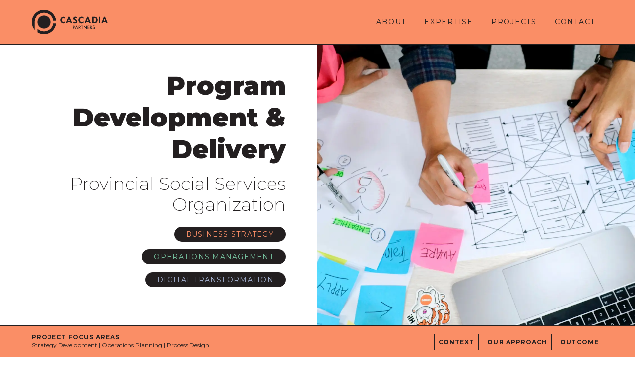

--- FILE ---
content_type: text/html; charset=utf-8
request_url: https://www.cascadiapartners.ca/_next/data/xqgl4uhio_7j_hwBcPKrp/careers.json
body_size: 30278
content:
{"pageProps":{"initialData":{"page":{"_id":"edc19d02-f931-432f-bf74-f09143da6dc1","_type":"page","backgroundColor":null,"isHome":false,"modules":[{"_key":"bc01e91cddfd","_type":"hero","animatedLinesX":null,"animatedLinesY":null,"backgroundColor":{"title":"Dark Navy","value":"#0e2e42"},"button":{"link":{"_key":null,"_type":"link","filters":null,"page":null,"section":null,"url":null},"style":"primary","text":null},"content":[{"_key":"fbe93b8563f6","_type":"block","children":[{"_key":"81c8a9d5e3780","_type":"span","marks":[],"text":"At Cascadia Partners, we believe complex problems demand collaboration, intellectual curiosity, and a highly creative, confident team. We believe..."}],"markDefs":[],"style":"normal"}],"heading":{"background":null,"fontWeight":"black","headingStyle":null,"overline":"Careers","rotatorStyle":null,"text":"Working with Cascadia","textAfter":null,"textRotator":null,"textTransform":null},"headingBackground":null,"horizontalAlignment":"center","image":null,"layout":"short","sectionId":null,"textColor":{"title":"White","value":"#ffffff"},"verticalAlignment":"bottom"},{"_key":"1f8b541ed069","_type":"contentGrid","backgroundColor":{"title":"White","value":"#ffffff"},"borderBottom":true,"borderTop":false,"contentGridId":null,"gridAutoFlow":"row","gridGap":"gap-y-8","gridItems":[{"_key":"ca5b07172cb6","_type":"gridItem","alignment":"self-center","cards":[{"_key":"cdeff17dd0c3","_type":"gridItemCard","animatedLines":false,"body":[{"_key":"de06fb9bb646","_type":"blockHeading","element":"h2","margin":"mb-0","markDefs":null,"style":"h2","text":"Collaboration"}],"horizontalAlignment":"text-center","image":{"alt":"Handshake neon sign ","asset":{"_ref":"image-2dbde5a929ed6543b8c9c07b24f80dac00920220-3648x5472-jpg","_type":"reference"},"caption":null,"crop":{"_type":"sanity.imageCrop","bottom":0.41380147058823546,"left":0.09191176470588236,"right":0,"top":0.1958823529411765},"dimensions":{"_type":"sanity.imageDimensions","aspectRatio":0.6666666666666666,"height":5472,"width":3648},"hotspot":{"_type":"sanity.imageHotspot","height":0.390316176470588,"width":0.9080882352941176,"x":0.5459558823529411,"y":0.3910404411764705},"id":"2dbde5a929ed6543b8c9c07b24f80dac00920220","lqip":"[data-uri]","marginBottom":null,"marginLeft":null,"marginRight":null,"marginTop":null,"mimeType":"image/jpeg","palette":{"_type":"sanity.imagePalette","darkMuted":{"_type":"sanity.imagePaletteSwatch","background":"#3f4434","foreground":"#fff","population":0.09,"title":"#fff"},"darkVibrant":{"_type":"sanity.imagePaletteSwatch","background":"#1c1c04","foreground":"#fff","population":0,"title":"#fff"},"dominant":{"_type":"sanity.imagePaletteSwatch","background":"#bac2c5","foreground":"#000","population":0.13,"title":"#fff"},"lightMuted":{"_type":"sanity.imagePaletteSwatch","background":"#bac2c5","foreground":"#000","population":0.13,"title":"#fff"},"lightVibrant":{"_type":"sanity.imagePaletteSwatch","background":"#e8d4cc","foreground":"#000","population":0.02,"title":"#000"},"muted":{"_type":"sanity.imagePaletteSwatch","background":"#7c948e","foreground":"#fff","population":0.01,"title":"#fff"},"vibrant":{"_type":"sanity.imagePaletteSwatch","background":"#dfdf1f","foreground":"#000","population":0,"title":"#000"}}},"imagePlacement":"below","imageSize":"16/9","textColor":{"title":"Thunder","value":"#231F20"}}],"tabletColumnEnd":"md:col-end-7","tabletColumnStart":"md:col-start-1"},{"_key":"e875195c0a91","_type":"gridItem","alignment":"self-center","cards":[{"_key":"21798929e5ab","_type":"gridItemCard","animatedLines":false,"body":[{"_key":"963dbe188050","_type":"block","children":[{"_key":"a5948fce3dbb0","_type":"span","marks":["strong"],"text":"Complex problems demand collaboration"},{"_key":"a5948fce3dbb1","_type":"span","marks":[],"text":"."}],"markDefs":[],"style":"paragraphLarge"},{"_key":"c78b2cc4961e","_type":"block","children":[{"_key":"c94ff35e5a570","_type":"span","marks":[],"text":"Our incentive structure encourages collaboration across teams and among team members, ensuring no one is encouraged to stay in their silo."}],"markDefs":[],"style":"normal"},{"_key":"e1e78075c2db","_type":"block","children":[{"_key":"2cf8d65f72710","_type":"span","marks":["strong"],"text":"You can’t collaborate from a high horse."}],"markDefs":[],"style":"paragraphLarge"},{"_key":"726a02e74fba","_type":"block","children":[{"_key":"0d1806fac02a","_type":"span","marks":[],"text":"We don’t assume we have all the answers. Our team asks lots of questions and respects the input and insights from team members, our clients, our partners, and our clients’ stakeholders."}],"markDefs":[],"style":"normal"},{"_key":"c66c78e9223f","_type":"block","children":[{"_key":"e0028bcb21f50","_type":"span","marks":["strong"],"text":"The buck stops with us."}],"markDefs":[],"style":"paragraphLarge"},{"_key":"a8b9462c25e5","_type":"block","children":[{"_key":"d611ca877ada0","_type":"span","marks":[],"text":"We do what needs to get done and step in to support each other and our clients—we don’t have room for blame or time for inaction."}],"markDefs":[],"style":"normal"}],"horizontalAlignment":"left","image":null,"imagePlacement":"below","imageSize":"16/9"}],"tabletColumnEnd":"md:col-end-13","tabletColumnStart":"md:col-start-8"}],"sectionId":null,"textColor":{"title":"Thunder","value":"#231F20"}},{"_key":"eb7f22ae59190d3c8495279f3dc7669a","_type":"contentGrid","backgroundColor":{"title":"White","value":"#ffffff"},"borderBottom":true,"borderTop":null,"contentGridId":null,"gridAutoFlow":"grid-flow-col","gridGap":"gap-y-8","gridItems":[{"_key":"ca5b07172cb6","_type":"gridItem","alignment":"self-center","cards":[{"_key":"cdeff17dd0c3","_type":"gridItemCard","animatedLines":false,"body":[{"_key":"de06fb9bb646","_type":"blockHeading","element":"h2","margin":"mb-0","markDefs":null,"style":"h2","text":"Intellectual Curiosity"}],"horizontalAlignment":"text-center","image":{"alt":"Arrow neon sign","asset":{"_ref":"image-8b1e4d910efb0d689fc5b806691a6e8bb35c14ac-4480x6720-jpg","_type":"reference"},"caption":null,"crop":{"_type":"sanity.imageCrop","bottom":0.4138014705882356,"left":0,"right":0,"top":0.15180882352941183},"dimensions":{"_type":"sanity.imageDimensions","aspectRatio":0.6666666666666666,"height":6720,"width":4480},"hotspot":{"_type":"sanity.imageHotspot","height":0.4343897058823526,"width":1,"x":0.5,"y":0.3690036764705881},"id":"8b1e4d910efb0d689fc5b806691a6e8bb35c14ac","lqip":"[data-uri]","marginBottom":null,"marginLeft":null,"marginRight":null,"marginTop":null,"mimeType":"image/jpeg","palette":{"_type":"sanity.imagePalette","darkMuted":{"_type":"sanity.imagePaletteSwatch","background":"#5c543c","foreground":"#fff","population":0,"title":"#fff"},"darkVibrant":{"_type":"sanity.imagePaletteSwatch","background":"#12556f","foreground":"#fff","population":1,"title":"#fff"},"dominant":{"_type":"sanity.imagePaletteSwatch","background":"#12556f","foreground":"#fff","population":1,"title":"#fff"},"lightMuted":{"_type":"sanity.imagePaletteSwatch","background":"#d6c7bd","foreground":"#000","population":0.02,"title":"#000"},"lightVibrant":{"_type":"sanity.imagePaletteSwatch","background":"#9fe7f5","foreground":"#000","population":0.58,"title":"#000"},"muted":{"_type":"sanity.imagePaletteSwatch","background":"#9c546c","foreground":"#fff","population":0,"title":"#fff"},"vibrant":{"_type":"sanity.imagePaletteSwatch","background":"#248c9c","foreground":"#fff","population":0,"title":"#fff"}}},"imagePlacement":"below","imageSize":"16/9","textColor":{"title":"Thunder","value":"#231F20"}}],"tabletColumnEnd":"md:col-end-13","tabletColumnStart":"md:col-start-7"},{"_key":"e875195c0a91","_type":"gridItem","alignment":"self-start","cards":[{"_key":"21798929e5ab","_type":"gridItemCard","animatedLines":false,"body":[{"_key":"08c8b8b0b8f9","_type":"block","children":[{"_key":"bb650b98c28e","_type":"span","marks":["strong"],"text":"Ideation requires information."}],"markDefs":[],"style":"paragraphLarge"},{"_key":"c19b7d972bf0","_type":"block","children":[{"_key":"02ddfe17b4200","_type":"span","marks":[],"text":"We hire people that are genuinely curious and ask good questions. Rather than jump to conclusions, we dig deep to understand the context, details, and nuances of each problem."}],"markDefs":[],"style":"normal"},{"_key":"3dcaeaa9dfe7","_type":"block","children":[{"_key":"6f446c5519fb0","_type":"span","marks":["strong"],"text":"Pandering is not problem-solving."}],"markDefs":[],"style":"paragraphLarge"},{"_key":"1d314c4a13b9","_type":"block","children":[{"_key":"2f3c057f82880","_type":"span","marks":[],"text":"We are honest with our clients about challenges, project risks, and outcomes of our analysis. We don’t lie to our clients to tell them what they want to hear."}],"markDefs":[],"style":"normal"},{"_key":"1098b4df4aa9","_type":"block","children":[{"_key":"27a8ef5c9b7f0","_type":"span","marks":["strong"],"text":"Clarity comes from digging into the details."}],"markDefs":[],"style":"paragraphLarge"},{"_key":"c57fab41c703","_type":"block","children":[{"_key":"c0a2d3d7a5e10","_type":"span","marks":[],"text":"We are not afraid to ask increasingly detailed questions, test theories, and hunt down data if it contributes to our understanding of the issues at hand."}],"markDefs":[],"style":"normal"},{"_key":"3476108453de","_type":"block","children":[{"_key":"60c86158184c0","_type":"span","marks":["strong"],"text":"Learning is a two-way street."}],"markDefs":[],"style":"paragraphLarge"},{"_key":"8c396b2d31bc","_type":"block","children":[{"_key":"2a09e2acbd6b0","_type":"span","marks":[],"text":"Sharing information and debating ideas is critical to furthering our understanding. We share books, debate ideas, and encourage everyone to contribute to building up our collective skills and knowledge."}],"markDefs":[],"style":"normal"}],"horizontalAlignment":"left","image":null,"imagePlacement":"below","imageSize":"16/9"}],"tabletColumnEnd":"md:col-end-6","tabletColumnStart":"md:col-start-1"}],"sectionId":null,"textColor":{"title":"Thunder","value":"#231F20"}},{"_key":"6d4084e993aab29f45653a54ffd469e6","_type":"contentGrid","backgroundColor":{"title":"White","value":"#ffffff"},"borderBottom":true,"borderTop":null,"contentGridId":null,"gridAutoFlow":"row","gridGap":"gap-y-8","gridItems":[{"_key":"ca5b07172cb6","_type":"gridItem","alignment":"self-center","cards":[{"_key":"cdeff17dd0c3","_type":"gridItemCard","animatedLines":false,"body":[{"_key":"de06fb9bb646","_type":"blockHeading","element":"h2","margin":"mb-0","markDefs":null,"style":"h2","text":"Creativity & Confidence"}],"horizontalAlignment":"text-center","image":{"alt":"Arrows neon sign","asset":{"_ref":"image-38d6061208c09215f54890d052183f1169a16120-3024x4032-jpg","_type":"reference"},"caption":null,"crop":{"_type":"sanity.imageCrop","bottom":0.25,"left":0,"right":0,"top":0.13480392156862747},"dimensions":{"_type":"sanity.imageDimensions","aspectRatio":0.75,"height":4032,"width":3024},"hotspot":{"_type":"sanity.imageHotspot","height":0.6151960784313726,"width":1,"x":0.5,"y":0.44240196078431376},"id":"38d6061208c09215f54890d052183f1169a16120","lqip":"[data-uri]","marginBottom":null,"marginLeft":null,"marginRight":null,"marginTop":null,"mimeType":"image/jpeg","palette":{"_type":"sanity.imagePalette","darkMuted":{"_type":"sanity.imagePaletteSwatch","background":"#242444","foreground":"#fff","population":12.72,"title":"#fff"},"darkVibrant":{"_type":"sanity.imagePaletteSwatch","background":"#9d0b85","foreground":"#fff","population":0.09,"title":"#fff"},"dominant":{"_type":"sanity.imagePaletteSwatch","background":"#242444","foreground":"#fff","population":12.72,"title":"#fff"},"lightMuted":{"_type":"sanity.imagePaletteSwatch","background":"#eeebdc","foreground":"#000","population":0.15,"title":"#000"},"lightVibrant":{"_type":"sanity.imagePaletteSwatch","background":"#d3d095","foreground":"#000","population":1.83,"title":"#000"},"muted":{"_type":"sanity.imagePaletteSwatch","background":"#8a9647","foreground":"#fff","population":0.04,"title":"#fff"},"vibrant":{"_type":"sanity.imagePaletteSwatch","background":"#d406c0","foreground":"#fff","population":2.69,"title":"#fff"}}},"imagePlacement":"below","imageSize":"16/9","textColor":{"title":"Thunder","value":"#231F20"}}],"tabletColumnEnd":"md:col-end-7","tabletColumnStart":"md:col-start-1"},{"_key":"e875195c0a91","_type":"gridItem","alignment":"self-start","cards":[{"_key":"21798929e5ab","_type":"gridItemCard","animatedLines":false,"body":[{"_key":"08c8b8b0b8f9","_type":"block","children":[{"_key":"8d21c83bac47","_type":"span","marks":["strong"],"text":"Environments create the conditions for creativity."}],"markDefs":[],"style":"paragraphLarge"},{"_key":"e90e23982938","_type":"block","children":[{"_key":"198b2e647e7a0","_type":"span","marks":[],"text":"We believe actions are influenced by the environment. To foster a creative, confident team, we strive to build a workplace that is respectful, fun, safe, and infused with humour."}],"markDefs":[],"style":"normal"},{"_key":"27abcc32f3bc","_type":"block","children":[{"_key":"a46c6f393fd20","_type":"span","marks":["strong"],"text":"Creativity doesn’t develop in a vacuum."}],"markDefs":[],"style":"paragraphLarge"},{"_key":"5be92d674a1b","_type":"block","children":[{"_key":"cac753f63c7f0","_type":"span","marks":[],"text":"Most of our best ideas and insightful breakthroughs are not the result of solitary thinking. We strive to solicit diverse viewpoints from our teammates and test concepts with both experts and individuals with no prior knowledge."}],"markDefs":[],"style":"normal"},{"_key":"430dd11ef06d","_type":"block","children":[{"_key":"59ff8c6ffbc90","_type":"span","marks":["strong"],"text":"Diversity is the seed of creativity."}],"markDefs":[],"style":"paragraphLarge"},{"_key":"75fbca4e0c3b","_type":"block","children":[{"_key":"0e2837ccc4960","_type":"span","marks":[],"text":"Diverse backgrounds, experiences, and viewpoints make our work stronger. We strive to build a diverse team—in background, expertise, and experiences."}],"markDefs":[],"style":"normal"},{"_key":"3c91ab5992fa","_type":"block","children":[{"_key":"0dfce9bc04060","_type":"span","marks":["strong"],"text":"Confidence comes from action."}],"markDefs":[],"style":"paragraphLarge"},{"_key":"bab0e156a6fe","_type":"block","children":[{"_key":"b62f6f52b6ed0","_type":"span","marks":[],"text":"People build confidence by trying and succeeding at new activities. We give our teammates opportunities to grow and build confidence in new skills, and we generate opportunities for merit-based advancement as they succeed."}],"markDefs":[],"style":"normal"}],"horizontalAlignment":"left","image":null,"imagePlacement":"below","imageSize":"16/9"}],"desktopColumnEnd":"lg:col-end-13","desktopColumnStart":"lg:col-start-8","tabletColumnEnd":"md:col-end-13","tabletColumnStart":"md:col-start-7"}],"sectionId":null,"textColor":{"title":"Thunder","value":"#231F20"}},{"_key":"e0513ff746bf9dc281a9aec745337ca0","_type":"callToAction","backgroundColor":{"title":"Dark Navy","value":"#0e2e42"},"button":{"link":{"_key":null,"_type":"link","filters":null,"page":null,"section":null,"url":"https://apply.workable.com/cascadia/?lng=en"},"style":"outline","text":"Current Openings"},"sectionId":null,"text":[{"_key":"4af041ead11a","_type":"blockHeading","element":"h2","margin":"mb-8","style":"h3","text":"We're Hiring!"},{"_key":"56d69786722c","_type":"block","children":[{"_key":"44f19002eb78","_type":"span","marks":["strong"],"text":"Interested in joining our team?"}],"markDefs":[],"style":"paragraphLarge"},{"_key":"23afe8e9c98f","_type":"block","children":[{"_key":"492b97a17b05","_type":"span","marks":[],"text":"Successful candidates like to solve business problems and are proficient with the tools needed to do so (data analysis, market research, client interviews, process mapping, etc.). They know that communicating their findings is as important as generating them, so they are articulate and comfortable communicating in a variety of formats. They thrive in conditions of ambiguity, are adaptable, and have strong time management skills. Most importantly, they enjoy working in a collaborative environment and care about having a positive impact on the communities in which we live and work."}],"markDefs":[],"style":"normal"},{"_key":"993cc13ae999","_type":"block","children":[{"_key":"63bd84074d4f","_type":"span","marks":[],"text":""}],"markDefs":[],"style":"normal"},{"_key":"c65831f206c7","_type":"block","children":[{"_key":"ba984b66ef41","_type":"span","marks":["strong"],"text":"If that sounds like you - apply!"}],"markDefs":[],"style":"normal"}],"textColor":{"title":"White","value":"#ffffff"}}],"seo":{"_type":"seo","metaDesc":"Interested in a career in management consulting in British Columbia? We are always searching for great people to join our growing firm.","metaTitle":"Careers | Cascadia Partners"},"slug":"careers","textColor":null,"title":"Careers"},"site":{"cookieBanner":{"actionButtonText":"Ok","animationDelay":5,"enabled":false,"message":[{"_key":"8c1179e50e98","_type":"block","children":[{"_key":"812490dc956a0","_type":"span","marks":[],"text":"We use cookies to improve your experience on our site."}],"markDefs":[],"style":"normal"}]},"footer":{"message":[{"_key":"96926bd1ae56","_type":"block","children":[{"_key":"c4fb171ec57d","_type":"span","marks":[],"text":"1152 Mainland St, Suite 400, Vancouver BC, V6B 4X2"}],"markDefs":[],"style":"normal"}],"primaryMenu":{"items":[{"_key":"5d8bd6cc28a8","_type":"navLink","link":{"_key":null,"_type":"link","filters":null,"page":{"_type":"page","isHome":false,"slug":"contact"},"section":null,"url":null},"title":"Contact"},{"_key":"f78abf9ea8fd","_type":"navLink","link":{"_key":null,"_type":"link","filters":null,"page":{"_type":"page","isHome":false,"slug":"privacy-policy"},"section":null,"url":null},"title":"Privacy Policy"}]},"secondaryMenu":{"items":[{"_key":"367f1bdcc015","_type":"navLink","link":{"_key":null,"_type":"link","filters":null,"page":null,"section":null,"url":"mailto:hello@cascadiapartners.ca"},"title":"hello@cascadiapartners.ca"},{"_key":"7064702d05af","_type":"navLink","link":{"_key":null,"_type":"link","filters":null,"page":null,"section":null,"url":"https://www.linkedin.com/company/10374705/"},"title":"LinkedIn"}]}},"header":{"menuMain":{"items":[{"_key":"16be890b03ca","_type":"subNav","items":[{"_key":"05aef8fc6b16","link":{"_key":null,"_type":"link","filters":null,"page":{"_type":"page","isHome":false,"slug":"about"},"section":null,"url":null},"title":"Our Team"},{"_key":"f6bc4735a4de","link":{"_key":null,"_type":"link","filters":null,"page":{"_type":"page","isHome":false,"slug":"our-clients"},"section":null,"url":null},"title":"Our Clients"},{"_key":"bbac6905e318","link":{"_key":null,"_type":"link","filters":null,"page":{"_type":"page","isHome":false,"slug":"resources"},"section":null,"url":null},"title":"Resources"},{"_key":"22db167c5e05","link":{"_key":null,"_type":"link","filters":null,"page":{"_type":"page","isHome":false,"slug":"cascadia-cares"},"section":null,"url":null},"title":"Cascadia Cares"},{"_key":"bfc24f14a2c0","link":{"_key":null,"_type":"link","filters":null,"page":{"_type":"page","isHome":false,"slug":"aviseo-conseil"},"section":null,"url":null},"title":"Aviseo Conseil"},{"_key":"3a0158db470b","link":{"_key":null,"_type":"link","filters":null,"page":{"_type":"page","isHome":false,"slug":"careers"},"section":null,"url":null},"title":"Careers"}],"title":"About"},{"_key":"ffa5f9491a3c","_type":"subNav","items":[{"_key":"c829c107e9dc","link":{"_key":null,"_type":"link","filters":null,"page":{"_type":"page","isHome":false,"slug":"services"},"section":null,"url":null},"title":"Services Overview"},{"_key":"1c9df3715fd7","link":{"_key":null,"_type":"link","filters":null,"page":{"_type":"service","isHome":false,"slug":"business-strategy"},"section":null,"url":null},"title":"Business Strategy"},{"_key":"8109d793a174","link":{"_key":null,"_type":"link","filters":null,"page":{"_type":"service","isHome":false,"slug":"operations-management"},"section":null,"url":null},"title":"Operations Management"},{"_key":"b67eb12d20ad","link":{"_key":null,"_type":"link","filters":null,"page":{"_type":"service","isHome":false,"slug":"digital-transformation"},"section":null,"url":null},"title":"Digital Transformation"},{"_key":"3b048518c9e3","link":{"_key":null,"_type":"link","filters":null,"page":{"_type":"service","isHome":false,"slug":"data-analytics-and-ai"},"section":null,"url":null},"title":"Data Analytics & AI"},{"_key":"b44c9049f6b2","link":{"_key":null,"_type":"link","filters":null,"page":{"_type":"service","isHome":false,"slug":"policy-and-economics"},"section":null,"url":null},"title":"Policy & Economics"},{"_key":"b298a1951042","link":{"_key":null,"_type":"link","filters":null,"page":null,"section":null,"url":"#"},"title":"Industries"},{"_key":"ba5ba9e547fc","link":{"_key":null,"_type":"link","filters":null,"page":{"_type":"page","isHome":false,"slug":"our-clients"},"section":null,"url":null},"title":"Industries Overview"},{"_key":"3078500d32dc","link":{"_key":null,"_type":"link","filters":null,"page":{"_type":"page","isHome":false,"slug":"our-clients"},"section":"healthcare","url":null},"title":"Healthcare"},{"_key":"efbec048769a","link":{"_key":null,"_type":"link","filters":null,"page":{"_type":"page","isHome":false,"slug":"our-clients"},"section":"transportation-logistics","url":null},"title":"Transportation & Logistics"},{"_key":"ecf5084d9f03","link":{"_key":null,"_type":"link","filters":null,"page":{"_type":"page","isHome":false,"slug":"our-clients"},"section":"construction-real-estate","url":null},"title":"Construction & Real Estate"},{"_key":"599aecac7b6c","link":{"_key":null,"_type":"link","filters":null,"page":{"_type":"page","isHome":false,"slug":"our-clients"},"section":"public-sector","url":null},"title":"Public Sector"},{"_key":"6f483d7825cf","link":{"_key":null,"_type":"link","filters":null,"page":{"_type":"page","isHome":false,"slug":"our-clients"},"section":"food-beverage-retail","url":null},"title":"Food, Beverage, & Retail"},{"_key":"c7fb1b114a07","link":{"_key":null,"_type":"link","filters":null,"page":{"_type":"page","isHome":false,"slug":"our-clients"},"section":"industry-associations","url":null},"title":"Industry Associations"}],"title":"Expertise"},{"_key":"2361826b89ef","_type":"navDocList","allPage":{"count":49,"link":{"page":{"_type":"page","slug":"projects"}},"title":"Projects"},"items":[{"_id":"a8de79e3-658b-4e28-bfee-744e7d1b3fc0","_key":null,"_type":"service","documents":[{"_id":"cb8fb4dc-23d0-48e0-a1cb-872d0b3d9711","_key":null,"client":"Canadian Provincial Health Authority","image":{"alt":"A back view of a group of doctors in scrubs walking down a hallway","asset":{"_ref":"image-3a479f05aae58cf440d5a135adec3b48e4878e2e-2816x1536-png","_type":"reference"},"caption":null,"crop":null,"dimensions":{"_type":"sanity.imageDimensions","aspectRatio":1.8333333333333333,"height":1536,"width":2816},"hotspot":null,"id":"3a479f05aae58cf440d5a135adec3b48e4878e2e","lqip":"[data-uri]","marginBottom":null,"marginLeft":null,"marginRight":null,"marginTop":null,"mimeType":"image/png","palette":{"_type":"sanity.imagePalette","darkMuted":{"_type":"sanity.imagePaletteSwatch","background":"#3b4159","foreground":"#fff","population":1.81,"title":"#fff"},"darkVibrant":{"_type":"sanity.imagePaletteSwatch","background":"#040f29","foreground":"#fff","population":0.29,"title":"#fff"},"dominant":{"_type":"sanity.imagePaletteSwatch","background":"#ccc7b9","foreground":"#000","population":3.79,"title":"#fff"},"lightMuted":{"_type":"sanity.imagePaletteSwatch","background":"#ccc7b9","foreground":"#000","population":3.79,"title":"#fff"},"lightVibrant":{"_type":"sanity.imagePaletteSwatch","background":"#ecc8c2","foreground":"#000","population":0.02,"title":"#000"},"muted":{"_type":"sanity.imagePaletteSwatch","background":"#516fa6","foreground":"#fff","population":0.32,"title":"#fff"},"vibrant":{"_type":"sanity.imagePaletteSwatch","background":"#3ca9a5","foreground":"#fff","population":0.21,"title":"#fff"}}},"link":{"page":{"_type":"project","slug":"primary-care-innovation"}},"tags":[{"title":"Healthcare"},{"title":"Service Planning"},{"title":"Healthcare Delivery"}],"title":"Primary Care Innovation"},{"_id":"a3947446-29e3-4b1b-a24e-799a89cc799d","_key":null,"client":"Municipal Government","image":{"alt":"Fleet Electrification - Project Photo","asset":{"_ref":"image-0fdb5347be71579619f475cae82b0cea294e13b5-6971x4650-jpg","_type":"reference"},"caption":null,"crop":null,"dimensions":{"_type":"sanity.imageDimensions","aspectRatio":1.4991397849462365,"height":4650,"width":6971},"hotspot":null,"id":"0fdb5347be71579619f475cae82b0cea294e13b5","lqip":"[data-uri]","marginBottom":null,"marginLeft":null,"marginRight":null,"marginTop":null,"mimeType":"image/jpeg","palette":{"_type":"sanity.imagePalette","darkMuted":{"_type":"sanity.imagePaletteSwatch","background":"#555d32","foreground":"#fff","population":0.03,"title":"#fff"},"darkVibrant":{"_type":"sanity.imagePaletteSwatch","background":"#6d4908","foreground":"#fff","population":5.69,"title":"#fff"},"dominant":{"_type":"sanity.imagePaletteSwatch","background":"#838a80","foreground":"#fff","population":8.21,"title":"#fff"},"lightMuted":{"_type":"sanity.imagePaletteSwatch","background":"#a5aea0","foreground":"#000","population":0.71,"title":"#fff"},"lightVibrant":{"_type":"sanity.imagePaletteSwatch","background":"#f4d039","foreground":"#000","population":1.63,"title":"#000"},"muted":{"_type":"sanity.imagePaletteSwatch","background":"#838a80","foreground":"#fff","population":8.21,"title":"#fff"},"vibrant":{"_type":"sanity.imagePaletteSwatch","background":"#f2ba10","foreground":"#000","population":2.03,"title":"#fff"}}},"link":{"page":{"_type":"project","slug":"fleet-electrification"}},"tags":[{"title":"Operations Modelling"},{"title":"GHG Emissions Modelling"},{"title":"Capital Investment Planning"}],"title":"Fleet Electrification"},{"_id":"dabafce6-7240-45b7-b364-f8283b0000e9","_key":null,"client":"National Grocery Retailer","image":{"alt":"Retail Strategy Reset Image | Cascadia Partners","asset":{"_ref":"image-048f6442363d42fb38c24fa403546b52c9b39d3b-4549x1985-jpg","_type":"reference"},"caption":null,"crop":null,"dimensions":{"_type":"sanity.imageDimensions","aspectRatio":2.2916876574307303,"height":1985,"width":4549},"hotspot":null,"id":"048f6442363d42fb38c24fa403546b52c9b39d3b","lqip":"[data-uri]","marginBottom":null,"marginLeft":null,"marginRight":null,"marginTop":null,"mimeType":"image/jpeg","palette":{"_type":"sanity.imagePalette","darkMuted":{"_type":"sanity.imagePaletteSwatch","background":"#305044","foreground":"#fff","population":0.61,"title":"#fff"},"darkVibrant":{"_type":"sanity.imagePaletteSwatch","background":"#79460f","foreground":"#fff","population":4.58,"title":"#fff"},"dominant":{"_type":"sanity.imagePaletteSwatch","background":"#a69c6a","foreground":"#000","population":5.24,"title":"#fff"},"lightMuted":{"_type":"sanity.imagePaletteSwatch","background":"#a2cbca","foreground":"#000","population":0.83,"title":"#fff"},"lightVibrant":{"_type":"sanity.imagePaletteSwatch","background":"#ec9a8d","foreground":"#000","population":1.41,"title":"#fff"},"muted":{"_type":"sanity.imagePaletteSwatch","background":"#a69c6a","foreground":"#000","population":5.24,"title":"#fff"},"vibrant":{"_type":"sanity.imagePaletteSwatch","background":"#df940e","foreground":"#000","population":2.04,"title":"#fff"}}},"link":{"page":{"_type":"project","slug":"retail-strategy-reset"}},"tags":[{"title":"Strategy Development"},{"title":"Data Analytics"},{"title":"Market Research"}],"title":"Retail Strategy Reset"},{"_id":"9e8f49ef-74a2-4bb0-87e5-0b98206e8b81","_key":null,"client":"Municipal Engineering Department","image":{"alt":"Data Strategy Roadmap - Project Photo","asset":{"_ref":"image-88f6e115b0b22d0620f10b99ec97402201e497e8-6000x4000-jpg","_type":"reference"},"caption":null,"crop":null,"dimensions":{"_type":"sanity.imageDimensions","aspectRatio":1.5,"height":4000,"width":6000},"hotspot":null,"id":"88f6e115b0b22d0620f10b99ec97402201e497e8","lqip":"[data-uri]","marginBottom":null,"marginLeft":null,"marginRight":null,"marginTop":null,"mimeType":"image/jpeg","palette":{"_type":"sanity.imagePalette","darkMuted":{"_type":"sanity.imagePaletteSwatch","background":"#4f4530","foreground":"#fff","population":0.01,"title":"#fff"},"darkVibrant":{"_type":"sanity.imagePaletteSwatch","background":"#071d2a","foreground":"#fff","population":7.23,"title":"#fff"},"dominant":{"_type":"sanity.imagePaletteSwatch","background":"#c5c5c6","foreground":"#000","population":8.01,"title":"#fff"},"lightMuted":{"_type":"sanity.imagePaletteSwatch","background":"#c5c5c6","foreground":"#000","population":8.01,"title":"#fff"},"lightVibrant":{"_type":"sanity.imagePaletteSwatch","background":"#8dc8ec","foreground":"#000","population":0,"title":"#fff"},"muted":{"_type":"sanity.imagePaletteSwatch","background":"#797c7b","foreground":"#fff","population":6.9,"title":"#fff"},"vibrant":{"_type":"sanity.imagePaletteSwatch","background":"#2496da","foreground":"#fff","population":0,"title":"#fff"}}},"link":{"page":{"_type":"project","slug":"data-strategy-roadmap"}},"tags":[{"title":"Requirements Gathering"},{"title":"Facilitation & Consultation"},{"title":"Operations Analysis"}],"title":"Data Strategy Roadmap"},{"_id":"41366a95-f7a4-4d52-8054-faaa1bbd906c","_key":null,"client":"Provincial Parks","image":{"alt":"Operating Model Evaluation - Project Photo","asset":{"_ref":"image-6263ecd07c987ac1941159d409e022edb6e7d195-4000x3000-jpg","_type":"reference"},"caption":null,"crop":null,"dimensions":{"_type":"sanity.imageDimensions","aspectRatio":1.3333333333333333,"height":3000,"width":4000},"hotspot":null,"id":"6263ecd07c987ac1941159d409e022edb6e7d195","lqip":"[data-uri]","marginBottom":null,"marginLeft":null,"marginRight":null,"marginTop":null,"mimeType":"image/jpeg","palette":{"_type":"sanity.imagePalette","darkMuted":{"_type":"sanity.imagePaletteSwatch","background":"#3e4832","foreground":"#fff","population":3.28,"title":"#fff"},"darkVibrant":{"_type":"sanity.imagePaletteSwatch","background":"#585617","foreground":"#fff","population":0.13,"title":"#fff"},"dominant":{"_type":"sanity.imagePaletteSwatch","background":"#3e4832","foreground":"#fff","population":3.28,"title":"#fff"},"lightMuted":{"_type":"sanity.imagePaletteSwatch","background":"#79761f","foreground":"#fff","population":0,"title":"#fff"},"lightVibrant":{"_type":"sanity.imagePaletteSwatch","background":"#e3e195","foreground":"#000","population":0,"title":"#000"},"muted":{"_type":"sanity.imagePaletteSwatch","background":"#9f9471","foreground":"#fff","population":1.13,"title":"#fff"},"vibrant":{"_type":"sanity.imagePaletteSwatch","background":"#cac534","foreground":"#000","population":0,"title":"#fff"}}},"link":{"page":{"_type":"project","slug":"operating-model-evaluation"}},"tags":[{"title":"Financial Analysis"},{"title":"Market Research"},{"title":"Decision Frameworks"}],"title":"Operating Model Evaluation"},{"_id":"c3bca1a9-aae4-4b52-b693-f7450384290a","_key":null,"client":"Canadian Airport","image":{"alt":"Financial Strategy - Project Photo","asset":{"_ref":"image-31a119a66998a78531b581d90e444d63cdd3edf0-7360x4912-jpg","_type":"reference"},"caption":null,"crop":null,"dimensions":{"_type":"sanity.imageDimensions","aspectRatio":1.498371335504886,"height":4912,"width":7360},"hotspot":null,"id":"31a119a66998a78531b581d90e444d63cdd3edf0","lqip":"[data-uri]","marginBottom":null,"marginLeft":null,"marginRight":null,"marginTop":null,"mimeType":"image/jpeg","palette":{"_type":"sanity.imagePalette","darkMuted":{"_type":"sanity.imagePaletteSwatch","background":"#374959","foreground":"#fff","population":4.67,"title":"#fff"},"darkVibrant":{"_type":"sanity.imagePaletteSwatch","background":"#a8580c","foreground":"#fff","population":0.05,"title":"#fff"},"dominant":{"_type":"sanity.imagePaletteSwatch","background":"#374959","foreground":"#fff","population":4.67,"title":"#fff"},"lightMuted":{"_type":"sanity.imagePaletteSwatch","background":"#cebbaa","foreground":"#000","population":0.09,"title":"#fff"},"lightVibrant":{"_type":"sanity.imagePaletteSwatch","background":"#fac984","foreground":"#000","population":2.19,"title":"#000"},"muted":{"_type":"sanity.imagePaletteSwatch","background":"#6283a7","foreground":"#fff","population":1.56,"title":"#fff"},"vibrant":{"_type":"sanity.imagePaletteSwatch","background":"#f5af26","foreground":"#000","population":3.03,"title":"#fff"}}},"link":{"page":{"_type":"project","slug":"financial-strategy"}},"tags":[{"title":"Financial Analysis"},{"title":"Stakeholder Engagement"},{"title":"Decision Frameworks"}],"title":"Financial Strategy"},{"_id":"3b354240-a456-4827-9bbd-e2860624b0e6","_key":null,"client":"Municipal Government","image":{"alt":"Critical Infrastructure Planning - Project Photo","asset":{"_ref":"image-8f7be589dc753aded663ea49cffaac8b07f9f5cd-3804x2851-jpg","_type":"reference"},"caption":null,"crop":null,"dimensions":{"_type":"sanity.imageDimensions","aspectRatio":1.3342686776569626,"height":2851,"width":3804},"hotspot":null,"id":"8f7be589dc753aded663ea49cffaac8b07f9f5cd","lqip":"[data-uri]","marginBottom":null,"marginLeft":null,"marginRight":null,"marginTop":null,"mimeType":"image/jpeg","palette":{"_type":"sanity.imagePalette","darkMuted":{"_type":"sanity.imagePaletteSwatch","background":"#3a4146","foreground":"#fff","population":6.44,"title":"#fff"},"darkVibrant":{"_type":"sanity.imagePaletteSwatch","background":"#2c1c0c","foreground":"#fff","population":0,"title":"#fff"},"dominant":{"_type":"sanity.imagePaletteSwatch","background":"#b9bdbf","foreground":"#000","population":11.54,"title":"#fff"},"lightMuted":{"_type":"sanity.imagePaletteSwatch","background":"#b9bdbf","foreground":"#000","population":11.54,"title":"#fff"},"lightVibrant":{"_type":"sanity.imagePaletteSwatch","background":"#f5e8e3","foreground":"#000","population":0.87,"title":"#000"},"muted":{"_type":"sanity.imagePaletteSwatch","background":"#83878a","foreground":"#fff","population":11.5,"title":"#fff"},"vibrant":{"_type":"sanity.imagePaletteSwatch","background":"#c87f36","foreground":"#fff","population":0,"title":"#fff"}}},"link":{"page":{"_type":"project","slug":"critical-infrastructure-planning"}},"tags":[{"title":"Prioritization Frameworks"},{"title":"KPI Dashboard"},{"title":"Process Design"}],"title":"Critical Infrastructure Planning"},{"_id":"5e8f824e-e2b9-4225-bfe8-b321e9de5b7f","_key":null,"client":"Canadian Medical Laboratory","image":{"alt":"Analytics & Modelling - Project Photo","asset":{"_ref":"image-471d169883c661707f4e376b7457ee5f8c0ae65d-10800x7200-jpg","_type":"reference"},"caption":null,"crop":null,"dimensions":{"_type":"sanity.imageDimensions","aspectRatio":1.5,"height":7200,"width":10800},"hotspot":null,"id":"471d169883c661707f4e376b7457ee5f8c0ae65d","lqip":"[data-uri]","marginBottom":null,"marginLeft":null,"marginRight":null,"marginTop":null,"mimeType":"image/jpeg","palette":{"_type":"sanity.imagePalette","darkMuted":{"_type":"sanity.imagePaletteSwatch","background":"#3a4147","foreground":"#fff","population":4.41,"title":"#fff"},"darkVibrant":{"_type":"sanity.imagePaletteSwatch","background":"#074494","foreground":"#fff","population":0.01,"title":"#fff"},"dominant":{"_type":"sanity.imagePaletteSwatch","background":"#3a4147","foreground":"#fff","population":4.41,"title":"#fff"},"lightMuted":{"_type":"sanity.imagePaletteSwatch","background":"#9ab9c9","foreground":"#000","population":2.11,"title":"#fff"},"lightVibrant":{"_type":"sanity.imagePaletteSwatch","background":"#7cddf0","foreground":"#000","population":0.06,"title":"#fff"},"muted":{"_type":"sanity.imagePaletteSwatch","background":"#8c8174","foreground":"#fff","population":0.03,"title":"#fff"},"vibrant":{"_type":"sanity.imagePaletteSwatch","background":"#0da3de","foreground":"#fff","population":0.36,"title":"#fff"}}},"link":{"page":{"_type":"project","slug":"analytics-and-modelling"}},"tags":[{"title":"Market Research"},{"title":"KPI Dashboard"},{"title":"Data Modelling"}],"title":"Analytics & Modelling"},{"_id":"1888ee83-0047-4123-86db-8f83d97b1f6f","_key":null,"client":"Industry Association","image":{"alt":"Technology Strategy Image | Cascadia Partners","asset":{"_ref":"image-c64587bb024585e6c3c3277b82166413640c930e-4000x2250-jpg","_type":"reference"},"caption":null,"crop":null,"dimensions":{"_type":"sanity.imageDimensions","aspectRatio":1.7777777777777777,"height":2250,"width":4000},"hotspot":null,"id":"c64587bb024585e6c3c3277b82166413640c930e","lqip":"[data-uri]","marginBottom":null,"marginLeft":null,"marginRight":null,"marginTop":null,"mimeType":"image/jpeg","palette":{"_type":"sanity.imagePalette","darkMuted":{"_type":"sanity.imagePaletteSwatch","background":"#56353e","foreground":"#fff","population":1.05,"title":"#fff"},"darkVibrant":{"_type":"sanity.imagePaletteSwatch","background":"#1c4a78","foreground":"#fff","population":1.34,"title":"#fff"},"dominant":{"_type":"sanity.imagePaletteSwatch","background":"#8b534e","foreground":"#fff","population":5.96,"title":"#fff"},"lightMuted":{"_type":"sanity.imagePaletteSwatch","background":"#b9caa9","foreground":"#000","population":1.02,"title":"#fff"},"lightVibrant":{"_type":"sanity.imagePaletteSwatch","background":"#e9ae62","foreground":"#000","population":5.81,"title":"#fff"},"muted":{"_type":"sanity.imagePaletteSwatch","background":"#8b534e","foreground":"#fff","population":5.96,"title":"#fff"},"vibrant":{"_type":"sanity.imagePaletteSwatch","background":"#e99a1c","foreground":"#000","population":0.68,"title":"#fff"}}},"link":{"page":{"_type":"project","slug":"technology-strategy"}},"tags":[{"title":"Workshop Facilitation"},{"title":"Operations Planning"},{"title":"Technology Strategy Development"}],"title":"Technology Strategy"},{"_id":"a9635da9-6085-4596-9c6b-d461e0ae5f1b","_key":null,"client":"Municipal Government","image":{"alt":"Autonomous Vehicle Scenario Planning - Project Photo","asset":{"_ref":"image-18dde9241190bdeefe2c21cc2f402fdf97370333-3293x1852-jpg","_type":"reference"},"caption":null,"crop":null,"dimensions":{"_type":"sanity.imageDimensions","aspectRatio":1.7780777537796977,"height":1852,"width":3293},"hotspot":null,"id":"18dde9241190bdeefe2c21cc2f402fdf97370333","lqip":"[data-uri]","marginBottom":null,"marginLeft":null,"marginRight":null,"marginTop":null,"mimeType":"image/jpeg","palette":{"_type":"sanity.imagePalette","darkMuted":{"_type":"sanity.imagePaletteSwatch","background":"#31424d","foreground":"#fff","population":4.61,"title":"#fff"},"darkVibrant":{"_type":"sanity.imagePaletteSwatch","background":"#6e3120","foreground":"#fff","population":0.03,"title":"#fff"},"dominant":{"_type":"sanity.imagePaletteSwatch","background":"#cac5b8","foreground":"#000","population":6.51,"title":"#fff"},"lightMuted":{"_type":"sanity.imagePaletteSwatch","background":"#cac5b8","foreground":"#000","population":6.51,"title":"#fff"},"lightVibrant":{"_type":"sanity.imagePaletteSwatch","background":"#bf8d68","foreground":"#000","population":0.77,"title":"#fff"},"muted":{"_type":"sanity.imagePaletteSwatch","background":"#ad4d4e","foreground":"#fff","population":0.03,"title":"#fff"},"vibrant":{"_type":"sanity.imagePaletteSwatch","background":"#b16d45","foreground":"#fff","population":0.18,"title":"#fff"}}},"link":{"page":{"_type":"project","slug":"autonomous-vehicle-scenario-planning"}},"tags":[{"title":"Policy Options Analysis"},{"title":"Scenario Planning"},{"title":"Policy Implementation Planning"}],"title":"Autonomous Vehicle Scenario Planning"},{"_id":"85367b04-2d46-4ee2-bce5-797ec3ba7017","_key":null,"client":"Biotech Company","image":{"alt":"Commercialization Strategy - Project Photo","asset":{"_ref":"image-af02b3c4de451e5fc4a1308c152490c85deaaf84-5083x3389-jpg","_type":"reference"},"caption":null,"crop":null,"dimensions":{"_type":"sanity.imageDimensions","aspectRatio":1.4998524638536441,"height":3389,"width":5083},"hotspot":null,"id":"af02b3c4de451e5fc4a1308c152490c85deaaf84","lqip":"[data-uri]","marginBottom":null,"marginLeft":null,"marginRight":null,"marginTop":null,"mimeType":"image/jpeg","palette":{"_type":"sanity.imagePalette","darkMuted":{"_type":"sanity.imagePaletteSwatch","background":"#57452b","foreground":"#fff","population":1.7,"title":"#fff"},"darkVibrant":{"_type":"sanity.imagePaletteSwatch","background":"#711e05","foreground":"#fff","population":0.49,"title":"#fff"},"dominant":{"_type":"sanity.imagePaletteSwatch","background":"#da861f","foreground":"#fff","population":8.63,"title":"#fff"},"lightMuted":{"_type":"sanity.imagePaletteSwatch","background":"#c9c3c8","foreground":"#000","population":2.52,"title":"#fff"},"lightVibrant":{"_type":"sanity.imagePaletteSwatch","background":"#f5ce42","foreground":"#000","population":0.03,"title":"#000"},"muted":{"_type":"sanity.imagePaletteSwatch","background":"#75748d","foreground":"#fff","population":0.78,"title":"#fff"},"vibrant":{"_type":"sanity.imagePaletteSwatch","background":"#da861f","foreground":"#fff","population":8.63,"title":"#fff"}}},"link":{"page":{"_type":"project","slug":"commercialization-strategy"}},"tags":[{"title":"Operations Modelling"},{"title":"Financial Modelling"},{"title":"Decision Support"},{"title":"Healthcare Delivery"}],"title":"Commercialization Strategy"},{"_id":"488b73bc-2d14-4424-bd30-a58ea396b9ed","_key":null,"client":"Municipal Government","image":{"alt":"Nature-Based Climate Solutions Roadmap - Project Photo","asset":{"_ref":"image-05299d66def86626ac785e98b41d779d4982cbef-2121x1414-jpg","_type":"reference"},"caption":null,"crop":null,"dimensions":{"_type":"sanity.imageDimensions","aspectRatio":1.5,"height":1414,"width":2121},"hotspot":null,"id":"05299d66def86626ac785e98b41d779d4982cbef","lqip":"[data-uri]","marginBottom":null,"marginLeft":null,"marginRight":null,"marginTop":null,"mimeType":"image/jpeg","palette":{"_type":"sanity.imagePalette","darkMuted":{"_type":"sanity.imagePaletteSwatch","background":"#494527","foreground":"#fff","population":4.95,"title":"#fff"},"darkVibrant":{"_type":"sanity.imagePaletteSwatch","background":"#35570a","foreground":"#fff","population":0.41,"title":"#fff"},"dominant":{"_type":"sanity.imagePaletteSwatch","background":"#494527","foreground":"#fff","population":4.95,"title":"#fff"},"lightMuted":{"_type":"sanity.imagePaletteSwatch","background":"#afb37d","foreground":"#000","population":3.76,"title":"#fff"},"lightVibrant":{"_type":"sanity.imagePaletteSwatch","background":"#c7dd9c","foreground":"#000","population":0,"title":"#000"},"muted":{"_type":"sanity.imagePaletteSwatch","background":"#8baa5c","foreground":"#000","population":1.35,"title":"#fff"},"vibrant":{"_type":"sanity.imagePaletteSwatch","background":"#5f7a2a","foreground":"#fff","population":0.49,"title":"#fff"}}},"link":{"page":{"_type":"project","slug":"nature-based-climate-solutions-roadmap"}},"tags":[{"title":"Economic Impact Analysis"},{"title":"Policy Options Analysis"},{"title":"Recommendations Development"}],"title":"Nature-Based Climate Solutions Roadmap"},{"_id":"df2ce4a9-861a-4d81-b67c-22ff91ac10b1","_key":null,"client":"Seafood Industry Association","image":{"alt":"Opportunities Analysis - Project Photo","asset":{"_ref":"image-d0c46d1c7abeac8b0d64548abe3206028e1ebc1a-5974x4480-jpg","_type":"reference"},"caption":null,"crop":null,"dimensions":{"_type":"sanity.imageDimensions","aspectRatio":1.3334821428571428,"height":4480,"width":5974},"hotspot":null,"id":"d0c46d1c7abeac8b0d64548abe3206028e1ebc1a","lqip":"[data-uri]","marginBottom":null,"marginLeft":null,"marginRight":null,"marginTop":null,"mimeType":"image/jpeg","palette":{"_type":"sanity.imagePalette","darkMuted":{"_type":"sanity.imagePaletteSwatch","background":"#315d61","foreground":"#fff","population":4.02,"title":"#fff"},"darkVibrant":{"_type":"sanity.imagePaletteSwatch","background":"#15999d","foreground":"#fff","population":0.45,"title":"#fff"},"dominant":{"_type":"sanity.imagePaletteSwatch","background":"#95c5c7","foreground":"#000","population":5.87,"title":"#fff"},"lightMuted":{"_type":"sanity.imagePaletteSwatch","background":"#95c5c7","foreground":"#000","population":5.87,"title":"#fff"},"lightVibrant":{"_type":"sanity.imagePaletteSwatch","background":"#dcaa7c","foreground":"#000","population":1.73,"title":"#fff"},"muted":{"_type":"sanity.imagePaletteSwatch","background":"#699a9a","foreground":"#fff","population":5.28,"title":"#fff"},"vibrant":{"_type":"sanity.imagePaletteSwatch","background":"#da892d","foreground":"#000","population":3.54,"title":"#fff"}}},"link":{"page":{"_type":"project","slug":"opportunities-analysis"}},"tags":[{"title":"Benchmarking"},{"title":"Economic Impact Analysis"},{"title":"Product Diversification"}],"title":"Opportunities Analysis"},{"_id":"ca888929-ce7d-42ce-a38a-1d41eb98e51b","_key":null,"client":"Health Authority","image":{"alt":"Organization Review Image | Cascadia Partners","asset":{"_ref":"image-4946684b8dab57f00cff6081a1977fbbc8912caf-5184x3456-jpg","_type":"reference"},"caption":null,"crop":null,"dimensions":{"_type":"sanity.imageDimensions","aspectRatio":1.5,"height":3456,"width":5184},"hotspot":null,"id":"4946684b8dab57f00cff6081a1977fbbc8912caf","lqip":"[data-uri]","marginBottom":null,"marginLeft":null,"marginRight":null,"marginTop":null,"mimeType":"image/jpeg","palette":{"_type":"sanity.imagePalette","darkMuted":{"_type":"sanity.imagePaletteSwatch","background":"#685548","foreground":"#fff","population":8.4,"title":"#fff"},"darkVibrant":{"_type":"sanity.imagePaletteSwatch","background":"#4c2c19","foreground":"#fff","population":0.04,"title":"#fff"},"dominant":{"_type":"sanity.imagePaletteSwatch","background":"#685548","foreground":"#fff","population":8.4,"title":"#fff"},"lightMuted":{"_type":"sanity.imagePaletteSwatch","background":"#a7c2d7","foreground":"#000","population":7.74,"title":"#fff"},"lightVibrant":{"_type":"sanity.imagePaletteSwatch","background":"#87b4d9","foreground":"#000","population":7.76,"title":"#fff"},"muted":{"_type":"sanity.imagePaletteSwatch","background":"#948176","foreground":"#fff","population":2.51,"title":"#fff"},"vibrant":{"_type":"sanity.imagePaletteSwatch","background":"#5d90b5","foreground":"#fff","population":7.15,"title":"#fff"}}},"link":{"page":{"_type":"project","slug":"healthcare-organization-review"}},"tags":[{"title":"Organizational Design"},{"title":"Change Management"},{"title":"Healthcare"},{"title":"Healthcare Delivery"}],"title":"Healthcare Organization Review"},{"_id":"c2ba6785-2b71-48c1-8acd-942510a6fb72","_key":null,"client":"Canadian Brewery","image":{"alt":"Strategy Reset - Project Photo","asset":{"_ref":"image-38fe79862a3d1330981d1cefe943413ccd0ea7a4-4032x3024-jpg","_type":"reference"},"caption":null,"crop":null,"dimensions":{"_type":"sanity.imageDimensions","aspectRatio":1.3333333333333333,"height":3024,"width":4032},"hotspot":null,"id":"38fe79862a3d1330981d1cefe943413ccd0ea7a4","lqip":"[data-uri]","marginBottom":null,"marginLeft":null,"marginRight":null,"marginTop":null,"mimeType":"image/jpeg","palette":{"_type":"sanity.imagePalette","darkMuted":{"_type":"sanity.imagePaletteSwatch","background":"#7e6649","foreground":"#fff","population":7.1,"title":"#fff"},"darkVibrant":{"_type":"sanity.imagePaletteSwatch","background":"#503325","foreground":"#fff","population":5.41,"title":"#fff"},"dominant":{"_type":"sanity.imagePaletteSwatch","background":"#7e6649","foreground":"#fff","population":7.1,"title":"#fff"},"lightMuted":{"_type":"sanity.imagePaletteSwatch","background":"#d7c8b2","foreground":"#000","population":1.41,"title":"#000"},"lightVibrant":{"_type":"sanity.imagePaletteSwatch","background":"#f6e9de","foreground":"#000","population":0.09,"title":"#000"},"muted":{"_type":"sanity.imagePaletteSwatch","background":"#917c60","foreground":"#fff","population":3.92,"title":"#fff"},"vibrant":{"_type":"sanity.imagePaletteSwatch","background":"#b0804c","foreground":"#fff","population":0.32,"title":"#fff"}}},"link":{"page":{"_type":"project","slug":"strategy-reset"}},"tags":[{"title":"Financial Analysis"},{"title":"Stakeholder Engagement"},{"title":"Acquisition Target Evaluation"}],"title":"Strategy Reset"},{"_id":"ddcb4113-f523-4a2a-b6bb-1dc5b094b6ad","_key":null,"client":"Provincial Emergency Health Services Provider","image":{"alt":"Intranet Implementation | Cascadia Partners","asset":{"_ref":"image-b627946908645bea3f7257cdaced89eb29abe8dc-5281x2970-jpg","_type":"reference"},"caption":null,"crop":null,"dimensions":{"_type":"sanity.imageDimensions","aspectRatio":1.7781144781144782,"height":2970,"width":5281},"hotspot":null,"id":"b627946908645bea3f7257cdaced89eb29abe8dc","lqip":"[data-uri]","marginBottom":null,"marginLeft":null,"marginRight":null,"marginTop":null,"mimeType":"image/jpeg","palette":{"_type":"sanity.imagePalette","darkMuted":{"_type":"sanity.imagePaletteSwatch","background":"#27505b","foreground":"#fff","population":2.67,"title":"#fff"},"darkVibrant":{"_type":"sanity.imagePaletteSwatch","background":"#0e6b57","foreground":"#fff","population":1.07,"title":"#fff"},"dominant":{"_type":"sanity.imagePaletteSwatch","background":"#27505b","foreground":"#fff","population":2.67,"title":"#fff"},"lightMuted":{"_type":"sanity.imagePaletteSwatch","background":"#b4c9d0","foreground":"#000","population":1.49,"title":"#fff"},"lightVibrant":{"_type":"sanity.imagePaletteSwatch","background":"#94becc","foreground":"#000","population":1.5,"title":"#fff"},"muted":{"_type":"sanity.imagePaletteSwatch","background":"#608c9b","foreground":"#fff","population":1.51,"title":"#fff"},"vibrant":{"_type":"sanity.imagePaletteSwatch","background":"#2589a1","foreground":"#fff","population":0.26,"title":"#fff"}}},"link":{"page":{"_type":"project","slug":"intranet-implementation"}},"tags":[{"title":"Core Systems Implementation"},{"title":"Stakeholder Engagement"},{"title":"Data Governance"}],"title":"Intranet Implementation"},{"_id":"2163e897-68b2-4138-8b16-7e91b75bb091","_key":null,"client":"Provincial Social Services Organization","image":{"alt":"Program Development and Delivery - Project Photo","asset":{"_ref":"image-674acc318d8c01d23ce3e619f2a8e0f5faa25b0c-4229x2819-jpg","_type":"reference"},"caption":null,"crop":null,"dimensions":{"_type":"sanity.imageDimensions","aspectRatio":1.5001773678609436,"height":2819,"width":4229},"hotspot":null,"id":"674acc318d8c01d23ce3e619f2a8e0f5faa25b0c","lqip":"[data-uri]","marginBottom":null,"marginLeft":null,"marginRight":null,"marginTop":null,"mimeType":"image/jpeg","palette":{"_type":"sanity.imagePalette","darkMuted":{"_type":"sanity.imagePaletteSwatch","background":"#333f4d","foreground":"#fff","population":0.32,"title":"#fff"},"darkVibrant":{"_type":"sanity.imagePaletteSwatch","background":"#4d1012","foreground":"#fff","population":3.39,"title":"#fff"},"dominant":{"_type":"sanity.imagePaletteSwatch","background":"#48ceef","foreground":"#000","population":4.41,"title":"#fff"},"lightMuted":{"_type":"sanity.imagePaletteSwatch","background":"#d1aebe","foreground":"#000","population":2.71,"title":"#fff"},"lightVibrant":{"_type":"sanity.imagePaletteSwatch","background":"#d8e3fc","foreground":"#000","population":1,"title":"#000"},"muted":{"_type":"sanity.imagePaletteSwatch","background":"#4c848c","foreground":"#fff","population":0,"title":"#fff"},"vibrant":{"_type":"sanity.imagePaletteSwatch","background":"#48ceef","foreground":"#000","population":4.41,"title":"#fff"}}},"link":{"page":{"_type":"project","slug":"program-development-and-delivery"}},"tags":[{"title":"Strategy Development"},{"title":"Operations Planning"},{"title":"Process Design"}],"title":"Program Development & Delivery"},{"_id":"d3828ffa-3ec5-4788-b0ca-89e8cb186f05","_key":null,"client":"Credit Counsellor","image":{"alt":"Operational Strategy Development - Project Photo","asset":{"_ref":"image-d3b0c7a953dcd113b3e86a522b704c1f1fbd4179-5472x3648-jpg","_type":"reference"},"caption":null,"crop":null,"dimensions":{"_type":"sanity.imageDimensions","aspectRatio":1.5,"height":3648,"width":5472},"hotspot":null,"id":"d3b0c7a953dcd113b3e86a522b704c1f1fbd4179","lqip":"[data-uri]","marginBottom":null,"marginLeft":null,"marginRight":null,"marginTop":null,"mimeType":"image/jpeg","palette":{"_type":"sanity.imagePalette","darkMuted":{"_type":"sanity.imagePaletteSwatch","background":"#433754","foreground":"#fff","population":1.97,"title":"#fff"},"darkVibrant":{"_type":"sanity.imagePaletteSwatch","background":"#540e1b","foreground":"#fff","population":7.63,"title":"#fff"},"dominant":{"_type":"sanity.imagePaletteSwatch","background":"#540e1b","foreground":"#fff","population":7.63,"title":"#fff"},"lightMuted":{"_type":"sanity.imagePaletteSwatch","background":"#b8bbd8","foreground":"#000","population":6.8,"title":"#fff"},"lightVibrant":{"_type":"sanity.imagePaletteSwatch","background":"#cdd1f7","foreground":"#000","population":1.28,"title":"#000"},"muted":{"_type":"sanity.imagePaletteSwatch","background":"#b4656c","foreground":"#fff","population":0.02,"title":"#fff"},"vibrant":{"_type":"sanity.imagePaletteSwatch","background":"#be4052","foreground":"#fff","population":0.38,"title":"#fff"}}},"link":{"page":{"_type":"project","slug":"operational-strategy"}},"tags":[{"title":"Benchmarking"},{"title":"Service Planning"},{"title":"Prioritization Frameworks"}],"title":"Operational Strategy Development"},{"_id":"4a4974d2-7764-4e6a-8fab-8ec7c8dbce74","_key":null,"client":"Provincial Ministry","image":{"alt":"Value Added Fruit Processing Opportunities | Cascadia Partners","asset":{"_ref":"image-f86a4f3e783ea8f249659cf94d7469d7340155e3-5376x3072-jpg","_type":"reference"},"caption":null,"crop":null,"dimensions":{"_type":"sanity.imageDimensions","aspectRatio":1.75,"height":3072,"width":5376},"hotspot":null,"id":"f86a4f3e783ea8f249659cf94d7469d7340155e3","lqip":"[data-uri]","marginBottom":null,"marginLeft":null,"marginRight":null,"marginTop":null,"mimeType":"image/jpeg","palette":{"_type":"sanity.imagePalette","darkMuted":{"_type":"sanity.imagePaletteSwatch","background":"#51473a","foreground":"#fff","population":2.85,"title":"#fff"},"darkVibrant":{"_type":"sanity.imagePaletteSwatch","background":"#641d1e","foreground":"#fff","population":5.44,"title":"#fff"},"dominant":{"_type":"sanity.imagePaletteSwatch","background":"#641d1e","foreground":"#fff","population":5.44,"title":"#fff"},"lightMuted":{"_type":"sanity.imagePaletteSwatch","background":"#cdc391","foreground":"#000","population":3.03,"title":"#fff"},"lightVibrant":{"_type":"sanity.imagePaletteSwatch","background":"#b1e676","foreground":"#000","population":0.02,"title":"#000"},"muted":{"_type":"sanity.imagePaletteSwatch","background":"#9da059","foreground":"#000","population":2.21,"title":"#fff"},"vibrant":{"_type":"sanity.imagePaletteSwatch","background":"#d43548","foreground":"#fff","population":2.18,"title":"#fff"}}},"link":{"page":{"_type":"project","slug":"value-added-fruit-processing-opportunities"}},"tags":[{"title":"Policy Options Analysis"},{"title":"Financial Modelling"},{"title":"Market Research"}],"title":"Value Added Fruit Processing Opportunities"},{"_id":"c198d54e-9730-4628-bf91-c325dd5473ad","_key":null,"client":"Investment Management Firm","image":{"alt":"Data Strategy - Project Photo","asset":{"_ref":"image-9ec9505bcfb5db4d136f7a5d88e9f4c598bb7a19-3533x4416-jpg","_type":"reference"},"caption":null,"crop":null,"dimensions":{"_type":"sanity.imageDimensions","aspectRatio":0.8000452898550725,"height":4416,"width":3533},"hotspot":null,"id":"9ec9505bcfb5db4d136f7a5d88e9f4c598bb7a19","lqip":"[data-uri]","marginBottom":null,"marginLeft":null,"marginRight":null,"marginTop":null,"mimeType":"image/jpeg","palette":{"_type":"sanity.imagePalette","darkMuted":{"_type":"sanity.imagePaletteSwatch","background":"#643834","foreground":"#fff","population":0.13,"title":"#fff"},"darkVibrant":{"_type":"sanity.imagePaletteSwatch","background":"#096e98","foreground":"#fff","population":0.16,"title":"#fff"},"dominant":{"_type":"sanity.imagePaletteSwatch","background":"#f0181a","foreground":"#fff","population":0.43,"title":"#fff"},"lightMuted":{"_type":"sanity.imagePaletteSwatch","background":"#d6cee3","foreground":"#000","population":0.02,"title":"#000"},"lightVibrant":{"_type":"sanity.imagePaletteSwatch","background":"#f490b9","foreground":"#000","population":0.1,"title":"#fff"},"muted":{"_type":"sanity.imagePaletteSwatch","background":"#6a8099","foreground":"#fff","population":0.26,"title":"#fff"},"vibrant":{"_type":"sanity.imagePaletteSwatch","background":"#f0181a","foreground":"#fff","population":0.43,"title":"#fff"}}},"link":{"page":{"_type":"project","slug":"data-strategy"}},"tags":[{"title":"Master Data Management"},{"title":"Data Standards"},{"title":"Data Governance"}],"title":"Data Strategy"},{"_id":"ac080972-f52d-4461-8875-b572ad233a2a","_key":null,"client":"Real Estate Management Firm","image":{"alt":"Operational Start-Up and Scaling - Project Photo","asset":{"_ref":"image-7bca5649c620e47b3d8ff107ca7110020828c1f4-6000x4000-jpg","_type":"reference"},"caption":null,"crop":null,"dimensions":{"_type":"sanity.imageDimensions","aspectRatio":1.5,"height":4000,"width":6000},"hotspot":null,"id":"7bca5649c620e47b3d8ff107ca7110020828c1f4","lqip":"[data-uri]","marginBottom":null,"marginLeft":null,"marginRight":null,"marginTop":null,"mimeType":"image/jpeg","palette":{"_type":"sanity.imagePalette","darkMuted":{"_type":"sanity.imagePaletteSwatch","background":"#354e64","foreground":"#fff","population":3.93,"title":"#fff"},"darkVibrant":{"_type":"sanity.imagePaletteSwatch","background":"#1d2f40","foreground":"#fff","population":3.45,"title":"#fff"},"dominant":{"_type":"sanity.imagePaletteSwatch","background":"#62819e","foreground":"#fff","population":4.08,"title":"#fff"},"lightMuted":{"_type":"sanity.imagePaletteSwatch","background":"#a6b9cd","foreground":"#000","population":2,"title":"#fff"},"lightVibrant":{"_type":"sanity.imagePaletteSwatch","background":"#dbebfc","foreground":"#000","population":2.41,"title":"#000"},"muted":{"_type":"sanity.imagePaletteSwatch","background":"#62819e","foreground":"#fff","population":4.08,"title":"#fff"},"vibrant":{"_type":"sanity.imagePaletteSwatch","background":"#4f80af","foreground":"#fff","population":0,"title":"#fff"}}},"link":{"page":{"_type":"project","slug":"operational-scaling"}},"tags":[{"title":"Organizational Design"},{"title":"Process Design"},{"title":"Core Systems Implementation"}],"title":"Operational Start-Up & Scaling"},{"_id":"aaa1bf70-5d48-4574-8bb8-0a35f0337722","_key":null,"client":"Municipal District Energy Utility","image":{"alt":"Strategic Planning for Utilities - Project Photo","asset":{"_ref":"image-5ca3a368e830ab3f9b0fe17cd1e6ac9a33e96fec-3984x2963-jpg","_type":"reference"},"caption":null,"crop":null,"dimensions":{"_type":"sanity.imageDimensions","aspectRatio":1.344583192710091,"height":2963,"width":3984},"hotspot":null,"id":"5ca3a368e830ab3f9b0fe17cd1e6ac9a33e96fec","lqip":"[data-uri]","marginBottom":null,"marginLeft":null,"marginRight":null,"marginTop":null,"mimeType":"image/jpeg","palette":{"_type":"sanity.imagePalette","darkMuted":{"_type":"sanity.imagePaletteSwatch","background":"#4e433e","foreground":"#fff","population":6.32,"title":"#fff"},"darkVibrant":{"_type":"sanity.imagePaletteSwatch","background":"#25505e","foreground":"#fff","population":0,"title":"#fff"},"dominant":{"_type":"sanity.imagePaletteSwatch","background":"#4e433e","foreground":"#fff","population":6.32,"title":"#fff"},"lightMuted":{"_type":"sanity.imagePaletteSwatch","background":"#c7beb9","foreground":"#000","population":2.13,"title":"#fff"},"lightVibrant":{"_type":"sanity.imagePaletteSwatch","background":"#ebf4f7","foreground":"#000","population":0.02,"title":"#000"},"muted":{"_type":"sanity.imagePaletteSwatch","background":"#8d766a","foreground":"#fff","population":1.11,"title":"#fff"},"vibrant":{"_type":"sanity.imagePaletteSwatch","background":"#489ab6","foreground":"#fff","population":0,"title":"#fff"}}},"link":{"page":{"_type":"project","slug":"strategic-planning-roadmap"}},"tags":[{"title":"Operations Analysis"},{"title":"Prioritization Frameworks"},{"title":"Resourcing Assessment"}],"title":"Strategic Planning for Utilities"},{"_id":"6fd0c677-ccad-4e23-b988-bcb9987cdfe5","_key":null,"client":"Major Canadian Port","image":{"alt":"Viability Study - Project Photo","asset":{"_ref":"image-493968afc11c3aa3e427c6463d52df6ddcb04abc-5304x7072-jpg","_type":"reference"},"caption":null,"crop":null,"dimensions":{"_type":"sanity.imageDimensions","aspectRatio":0.75,"height":7072,"width":5304},"hotspot":null,"id":"493968afc11c3aa3e427c6463d52df6ddcb04abc","lqip":"[data-uri]","marginBottom":null,"marginLeft":null,"marginRight":null,"marginTop":null,"mimeType":"image/jpeg","palette":{"_type":"sanity.imagePalette","darkMuted":{"_type":"sanity.imagePaletteSwatch","background":"#243c49","foreground":"#fff","population":7.38,"title":"#fff"},"darkVibrant":{"_type":"sanity.imagePaletteSwatch","background":"#72290a","foreground":"#fff","population":6.99,"title":"#fff"},"dominant":{"_type":"sanity.imagePaletteSwatch","background":"#243c49","foreground":"#fff","population":7.38,"title":"#fff"},"lightMuted":{"_type":"sanity.imagePaletteSwatch","background":"#c08b7e","foreground":"#000","population":0.06,"title":"#fff"},"lightVibrant":{"_type":"sanity.imagePaletteSwatch","background":"#e0a45a","foreground":"#000","population":0.2,"title":"#fff"},"muted":{"_type":"sanity.imagePaletteSwatch","background":"#817c69","foreground":"#fff","population":0.01,"title":"#fff"},"vibrant":{"_type":"sanity.imagePaletteSwatch","background":"#f8740b","foreground":"#fff","population":2.42,"title":"#fff"}}},"link":{"page":{"_type":"project","slug":"viability-study"}},"tags":[{"title":"Operations Modelling"},{"title":"GHG Emissions Modelling"},{"title":"Financial Analysis"}],"title":"Viability Study"},{"_id":"a2f77c47-600a-433a-acfb-8c954d9f3a98","_key":null,"client":"National Grocery Retailer","image":{"alt":"Change Management - Project Photo","asset":{"_ref":"image-f83c245877dba95d7e1ed64837d402e92e7f2860-3024x4032-jpg","_type":"reference"},"caption":null,"crop":null,"dimensions":{"_type":"sanity.imageDimensions","aspectRatio":0.75,"height":4032,"width":3024},"hotspot":null,"id":"f83c245877dba95d7e1ed64837d402e92e7f2860","lqip":"[data-uri]","marginBottom":null,"marginLeft":null,"marginRight":null,"marginTop":null,"mimeType":"image/jpeg","palette":{"_type":"sanity.imagePalette","darkMuted":{"_type":"sanity.imagePaletteSwatch","background":"#253a46","foreground":"#fff","population":0.47,"title":"#fff"},"darkVibrant":{"_type":"sanity.imagePaletteSwatch","background":"#081b27","foreground":"#fff","population":0.66,"title":"#fff"},"dominant":{"_type":"sanity.imagePaletteSwatch","background":"#cec0b4","foreground":"#000","population":11.82,"title":"#fff"},"lightMuted":{"_type":"sanity.imagePaletteSwatch","background":"#cec0b4","foreground":"#000","population":11.82,"title":"#fff"},"lightVibrant":{"_type":"sanity.imagePaletteSwatch","background":"#dff3fc","foreground":"#000","population":0.04,"title":"#000"},"muted":{"_type":"sanity.imagePaletteSwatch","background":"#a35c6a","foreground":"#fff","population":1.08,"title":"#fff"},"vibrant":{"_type":"sanity.imagePaletteSwatch","background":"#da6c8c","foreground":"#fff","population":0.01,"title":"#fff"}}},"link":{"page":{"_type":"project","slug":"change-management"}},"tags":[{"title":"Facilitation & Consultation"},{"title":"Organizational Design"},{"title":"Process Design"}],"title":"Change Management"},{"_id":"1a7e1f32-f085-46d8-bbef-552a0473c43b","_key":null,"client":"Publishing Company","image":{"alt":"Strategic Planning - Project Photo","asset":{"_ref":"image-dc7e6829ae8a6f458856d9c48f2d91a764ed8207-3264x2448-jpg","_type":"reference"},"caption":null,"crop":null,"dimensions":{"_type":"sanity.imageDimensions","aspectRatio":1.3333333333333333,"height":2448,"width":3264},"hotspot":null,"id":"dc7e6829ae8a6f458856d9c48f2d91a764ed8207","lqip":"[data-uri]","marginBottom":null,"marginLeft":null,"marginRight":null,"marginTop":null,"mimeType":"image/jpeg","palette":{"_type":"sanity.imagePalette","darkMuted":{"_type":"sanity.imagePaletteSwatch","background":"#4c433c","foreground":"#fff","population":6.48,"title":"#fff"},"darkVibrant":{"_type":"sanity.imagePaletteSwatch","background":"#781e18","foreground":"#fff","population":0.23,"title":"#fff"},"dominant":{"_type":"sanity.imagePaletteSwatch","background":"#4c433c","foreground":"#fff","population":6.48,"title":"#fff"},"lightMuted":{"_type":"sanity.imagePaletteSwatch","background":"#d1c1a8","foreground":"#000","population":1.21,"title":"#fff"},"lightVibrant":{"_type":"sanity.imagePaletteSwatch","background":"#f5dac4","foreground":"#000","population":0.71,"title":"#000"},"muted":{"_type":"sanity.imagePaletteSwatch","background":"#79746c","foreground":"#fff","population":6.41,"title":"#fff"},"vibrant":{"_type":"sanity.imagePaletteSwatch","background":"#ad4d36","foreground":"#fff","population":0.51,"title":"#fff"}}},"link":{"page":{"_type":"project","slug":"strategic-planning"}},"tags":[{"title":"Facilitation & Consultation"},{"title":"Operations Analysis"},{"title":"Prioritization Frameworks"}],"title":"Strategic Planning"}],"title":"Business Strategy"},{"_id":"2821d5a7-3b13-4342-b06a-3970953b281a","_key":null,"_type":"service","documents":[{"_id":"cb8fb4dc-23d0-48e0-a1cb-872d0b3d9711","_key":null,"client":"Canadian Provincial Health Authority","image":{"alt":"A back view of a group of doctors in scrubs walking down a hallway","asset":{"_ref":"image-3a479f05aae58cf440d5a135adec3b48e4878e2e-2816x1536-png","_type":"reference"},"caption":null,"crop":null,"dimensions":{"_type":"sanity.imageDimensions","aspectRatio":1.8333333333333333,"height":1536,"width":2816},"hotspot":null,"id":"3a479f05aae58cf440d5a135adec3b48e4878e2e","lqip":"[data-uri]","marginBottom":null,"marginLeft":null,"marginRight":null,"marginTop":null,"mimeType":"image/png","palette":{"_type":"sanity.imagePalette","darkMuted":{"_type":"sanity.imagePaletteSwatch","background":"#3b4159","foreground":"#fff","population":1.81,"title":"#fff"},"darkVibrant":{"_type":"sanity.imagePaletteSwatch","background":"#040f29","foreground":"#fff","population":0.29,"title":"#fff"},"dominant":{"_type":"sanity.imagePaletteSwatch","background":"#ccc7b9","foreground":"#000","population":3.79,"title":"#fff"},"lightMuted":{"_type":"sanity.imagePaletteSwatch","background":"#ccc7b9","foreground":"#000","population":3.79,"title":"#fff"},"lightVibrant":{"_type":"sanity.imagePaletteSwatch","background":"#ecc8c2","foreground":"#000","population":0.02,"title":"#000"},"muted":{"_type":"sanity.imagePaletteSwatch","background":"#516fa6","foreground":"#fff","population":0.32,"title":"#fff"},"vibrant":{"_type":"sanity.imagePaletteSwatch","background":"#3ca9a5","foreground":"#fff","population":0.21,"title":"#fff"}}},"link":{"page":{"_type":"project","slug":"primary-care-innovation"}},"tags":[{"title":"Healthcare"},{"title":"Service Planning"},{"title":"Healthcare Delivery"}],"title":"Primary Care Innovation"},{"_id":"b63a60ea-0c3c-4b38-a0cb-bed903cbdcc9","_key":null,"client":"Provincial Emergency Health Services Provider","image":{"alt":"Analytics and Simulation Modelling - Project Photo","asset":{"_ref":"image-debb483478590d4ceb11031800a0d6d192d1a2c1-3645x5468-jpg","_type":"reference"},"caption":null,"crop":null,"dimensions":{"_type":"sanity.imageDimensions","aspectRatio":0.666605705925384,"height":5468,"width":3645},"hotspot":null,"id":"debb483478590d4ceb11031800a0d6d192d1a2c1","lqip":"[data-uri]","marginBottom":null,"marginLeft":null,"marginRight":null,"marginTop":null,"mimeType":"image/jpeg","palette":{"_type":"sanity.imagePalette","darkMuted":{"_type":"sanity.imagePaletteSwatch","background":"#363f43","foreground":"#fff","population":3.91,"title":"#fff"},"darkVibrant":{"_type":"sanity.imagePaletteSwatch","background":"#801618","foreground":"#fff","population":1.58,"title":"#fff"},"dominant":{"_type":"sanity.imagePaletteSwatch","background":"#7b7d7d","foreground":"#fff","population":9.63,"title":"#fff"},"lightMuted":{"_type":"sanity.imagePaletteSwatch","background":"#c8bd9d","foreground":"#000","population":1.9,"title":"#fff"},"lightVibrant":{"_type":"sanity.imagePaletteSwatch","background":"#c9a781","foreground":"#000","population":1,"title":"#fff"},"muted":{"_type":"sanity.imagePaletteSwatch","background":"#7b7d7d","foreground":"#fff","population":9.63,"title":"#fff"},"vibrant":{"_type":"sanity.imagePaletteSwatch","background":"#c64831","foreground":"#fff","population":1.22,"title":"#fff"}}},"link":{"page":{"_type":"project","slug":"analytics-and-modelling2"}},"tags":[{"title":"Healthcare"},{"title":"Data Analytics"},{"title":"Operations Modelling"}],"title":"Analytics & Simulation Modelling"},{"_id":"a3947446-29e3-4b1b-a24e-799a89cc799d","_key":null,"client":"Municipal Government","image":{"alt":"Fleet Electrification - Project Photo","asset":{"_ref":"image-0fdb5347be71579619f475cae82b0cea294e13b5-6971x4650-jpg","_type":"reference"},"caption":null,"crop":null,"dimensions":{"_type":"sanity.imageDimensions","aspectRatio":1.4991397849462365,"height":4650,"width":6971},"hotspot":null,"id":"0fdb5347be71579619f475cae82b0cea294e13b5","lqip":"[data-uri]","marginBottom":null,"marginLeft":null,"marginRight":null,"marginTop":null,"mimeType":"image/jpeg","palette":{"_type":"sanity.imagePalette","darkMuted":{"_type":"sanity.imagePaletteSwatch","background":"#555d32","foreground":"#fff","population":0.03,"title":"#fff"},"darkVibrant":{"_type":"sanity.imagePaletteSwatch","background":"#6d4908","foreground":"#fff","population":5.69,"title":"#fff"},"dominant":{"_type":"sanity.imagePaletteSwatch","background":"#838a80","foreground":"#fff","population":8.21,"title":"#fff"},"lightMuted":{"_type":"sanity.imagePaletteSwatch","background":"#a5aea0","foreground":"#000","population":0.71,"title":"#fff"},"lightVibrant":{"_type":"sanity.imagePaletteSwatch","background":"#f4d039","foreground":"#000","population":1.63,"title":"#000"},"muted":{"_type":"sanity.imagePaletteSwatch","background":"#838a80","foreground":"#fff","population":8.21,"title":"#fff"},"vibrant":{"_type":"sanity.imagePaletteSwatch","background":"#f2ba10","foreground":"#000","population":2.03,"title":"#fff"}}},"link":{"page":{"_type":"project","slug":"fleet-electrification"}},"tags":[{"title":"Operations Modelling"},{"title":"GHG Emissions Modelling"},{"title":"Capital Investment Planning"}],"title":"Fleet Electrification"},{"_id":"a8b29011-2923-493f-b532-86d6e0cd6e13","_key":null,"client":"Canadian Health Authority","image":{"alt":"An abstract image in neon of a human heart and heart rate on a black background","asset":{"_ref":"image-a90aaa8b7955c9915b154f5837f4a449ffa0b43d-1024x1024-png","_type":"reference"},"caption":null,"crop":{"_type":"sanity.imageCrop","bottom":0.09045226130653261,"left":0,"right":0,"top":0},"dimensions":{"_type":"sanity.imageDimensions","aspectRatio":1,"height":1024,"width":1024},"hotspot":{"_type":"sanity.imageHotspot","height":0.9095477386934674,"width":1,"x":0.5,"y":0.4547738693467337},"id":"a90aaa8b7955c9915b154f5837f4a449ffa0b43d","lqip":"[data-uri]","marginBottom":null,"marginLeft":null,"marginRight":null,"marginTop":null,"mimeType":"image/png","palette":{"_type":"sanity.imagePalette","darkMuted":{"_type":"sanity.imagePaletteSwatch","background":"#285c5c","foreground":"#fff","population":0.16,"title":"#fff"},"darkVibrant":{"_type":"sanity.imagePaletteSwatch","background":"#5e160c","foreground":"#fff","population":0.14,"title":"#fff"},"dominant":{"_type":"sanity.imagePaletteSwatch","background":"#b6809a","foreground":"#fff","population":1.09,"title":"#fff"},"lightMuted":{"_type":"sanity.imagePaletteSwatch","background":"#b6809a","foreground":"#fff","population":1.09,"title":"#fff"},"lightVibrant":{"_type":"sanity.imagePaletteSwatch","background":"#f09eab","foreground":"#000","population":0.44,"title":"#fff"},"muted":{"_type":"sanity.imagePaletteSwatch","background":"#7d63a7","foreground":"#fff","population":0.21,"title":"#fff"},"vibrant":{"_type":"sanity.imagePaletteSwatch","background":"#1c98cc","foreground":"#fff","population":0.06,"title":"#fff"}}},"link":{"page":{"_type":"project","slug":"echocardiography-technology-roadmap"}},"tags":[{"title":"Technology Strategy Development"},{"title":"Healthcare"}],"title":"Echocardiography Technology Roadmap"},{"_id":"5e5f985b-ef52-4f80-aac6-902d11eb1b65","_key":null,"client":"Canadian Municipality","image":{"alt":"Process Improvement Image | Cascadia Partners","asset":{"_ref":"image-fa9516ee9c9337b2c6afdfcf9337a7a344196eb1-4480x6720-jpg","_type":"reference"},"caption":null,"crop":null,"dimensions":{"_type":"sanity.imageDimensions","aspectRatio":0.6666666666666666,"height":6720,"width":4480},"hotspot":null,"id":"fa9516ee9c9337b2c6afdfcf9337a7a344196eb1","lqip":"[data-uri]","marginBottom":null,"marginLeft":null,"marginRight":null,"marginTop":null,"mimeType":"image/jpeg","palette":{"_type":"sanity.imagePalette","darkMuted":{"_type":"sanity.imagePaletteSwatch","background":"#3a5b58","foreground":"#fff","population":3.66,"title":"#fff"},"darkVibrant":{"_type":"sanity.imagePaletteSwatch","background":"#1f4252","foreground":"#fff","population":4.85,"title":"#fff"},"dominant":{"_type":"sanity.imagePaletteSwatch","background":"#a6d1eb","foreground":"#000","population":7.38,"title":"#fff"},"lightMuted":{"_type":"sanity.imagePaletteSwatch","background":"#a9cacf","foreground":"#000","population":1.2,"title":"#fff"},"lightVibrant":{"_type":"sanity.imagePaletteSwatch","background":"#a6d1eb","foreground":"#000","population":7.38,"title":"#fff"},"muted":{"_type":"sanity.imagePaletteSwatch","background":"#6fa1ae","foreground":"#fff","population":4.62,"title":"#fff"},"vibrant":{"_type":"sanity.imagePaletteSwatch","background":"#3fb6db","foreground":"#000","population":0.34,"title":"#fff"}}},"link":{"page":{"_type":"project","slug":"process-improvement"}},"tags":[{"title":"Process Design"},{"title":"Change Management"},{"title":"Data Governance"}],"title":"Process Improvement"},{"_id":"edf6ef53-45b9-4729-a45f-46d39f90153a","_key":null,"client":"International Shipping Line","image":{"alt":"Fleet Management Software & ERP Integration - Project Photo","asset":{"_ref":"image-835a9a5a1aec2a8de244c2600844707f531619ae-4834x3215-jpg","_type":"reference"},"caption":null,"crop":null,"dimensions":{"_type":"sanity.imageDimensions","aspectRatio":1.5035769828926906,"height":3215,"width":4834},"hotspot":null,"id":"835a9a5a1aec2a8de244c2600844707f531619ae","lqip":"[data-uri]","marginBottom":null,"marginLeft":null,"marginRight":null,"marginTop":null,"mimeType":"image/jpeg","palette":{"_type":"sanity.imagePalette","darkMuted":{"_type":"sanity.imagePaletteSwatch","background":"#2e4364","foreground":"#fff","population":0.47,"title":"#fff"},"darkVibrant":{"_type":"sanity.imagePaletteSwatch","background":"#045e70","foreground":"#fff","population":6.12,"title":"#fff"},"dominant":{"_type":"sanity.imagePaletteSwatch","background":"#045e70","foreground":"#fff","population":6.12,"title":"#fff"},"lightMuted":{"_type":"sanity.imagePaletteSwatch","background":"#1b637d","foreground":"#fff","population":0,"title":"#fff"},"lightVibrant":{"_type":"sanity.imagePaletteSwatch","background":"#4bb3d8","foreground":"#000","population":1.01,"title":"#fff"},"muted":{"_type":"sanity.imagePaletteSwatch","background":"#bb8f72","foreground":"#000","population":4.59,"title":"#fff"},"vibrant":{"_type":"sanity.imagePaletteSwatch","background":"#2078ce","foreground":"#fff","population":2.58,"title":"#fff"}}},"link":{"page":{"_type":"project","slug":"fleet-management"}},"tags":[{"title":"Core Systems Implementation"},{"title":"Custom Integrations"},{"title":"Change Management"}],"title":"Fleet Management Software & ERP Integration"},{"_id":"48280332-509a-4185-bded-9732aaee9d10","_key":null,"client":"Canadian Healthcare Regulator","image":{"alt":"Healthcare College Amalgamation | Cascadia Partners","asset":{"_ref":"image-a831bde335777628b40bb56ae7a332d8105f0a4e-5184x3456-jpg","_type":"reference"},"caption":null,"crop":null,"dimensions":{"_type":"sanity.imageDimensions","aspectRatio":1.5,"height":3456,"width":5184},"hotspot":null,"id":"a831bde335777628b40bb56ae7a332d8105f0a4e","lqip":"[data-uri]","marginBottom":null,"marginLeft":null,"marginRight":null,"marginTop":null,"mimeType":"image/jpeg","palette":{"_type":"sanity.imagePalette","darkMuted":{"_type":"sanity.imagePaletteSwatch","background":"#2e3e57","foreground":"#fff","population":1.38,"title":"#fff"},"darkVibrant":{"_type":"sanity.imagePaletteSwatch","background":"#054a7e","foreground":"#fff","population":6.17,"title":"#fff"},"dominant":{"_type":"sanity.imagePaletteSwatch","background":"#29c7f0","foreground":"#000","population":6.38,"title":"#fff"},"lightMuted":{"_type":"sanity.imagePaletteSwatch","background":"#a6bbcd","foreground":"#000","population":5,"title":"#fff"},"lightVibrant":{"_type":"sanity.imagePaletteSwatch","background":"#83def6","foreground":"#000","population":0,"title":"#fff"},"muted":{"_type":"sanity.imagePaletteSwatch","background":"#596694","foreground":"#fff","population":0.1,"title":"#fff"},"vibrant":{"_type":"sanity.imagePaletteSwatch","background":"#29c7f0","foreground":"#000","population":6.38,"title":"#fff"}}},"link":{"page":{"_type":"project","slug":"healthcare-college-amalgamation"}},"tags":[{"title":"Change Management"},{"title":"Core Systems Implementation"},{"title":"Healthcare"}],"title":"Healthcare College Amalgamation"},{"_id":"41366a95-f7a4-4d52-8054-faaa1bbd906c","_key":null,"client":"Provincial Parks","image":{"alt":"Operating Model Evaluation - Project Photo","asset":{"_ref":"image-6263ecd07c987ac1941159d409e022edb6e7d195-4000x3000-jpg","_type":"reference"},"caption":null,"crop":null,"dimensions":{"_type":"sanity.imageDimensions","aspectRatio":1.3333333333333333,"height":3000,"width":4000},"hotspot":null,"id":"6263ecd07c987ac1941159d409e022edb6e7d195","lqip":"[data-uri]","marginBottom":null,"marginLeft":null,"marginRight":null,"marginTop":null,"mimeType":"image/jpeg","palette":{"_type":"sanity.imagePalette","darkMuted":{"_type":"sanity.imagePaletteSwatch","background":"#3e4832","foreground":"#fff","population":3.28,"title":"#fff"},"darkVibrant":{"_type":"sanity.imagePaletteSwatch","background":"#585617","foreground":"#fff","population":0.13,"title":"#fff"},"dominant":{"_type":"sanity.imagePaletteSwatch","background":"#3e4832","foreground":"#fff","population":3.28,"title":"#fff"},"lightMuted":{"_type":"sanity.imagePaletteSwatch","background":"#79761f","foreground":"#fff","population":0,"title":"#fff"},"lightVibrant":{"_type":"sanity.imagePaletteSwatch","background":"#e3e195","foreground":"#000","population":0,"title":"#000"},"muted":{"_type":"sanity.imagePaletteSwatch","background":"#9f9471","foreground":"#fff","population":1.13,"title":"#fff"},"vibrant":{"_type":"sanity.imagePaletteSwatch","background":"#cac534","foreground":"#000","population":0,"title":"#fff"}}},"link":{"page":{"_type":"project","slug":"operating-model-evaluation"}},"tags":[{"title":"Financial Analysis"},{"title":"Market Research"},{"title":"Decision Frameworks"}],"title":"Operating Model Evaluation"},{"_id":"c3bca1a9-aae4-4b52-b693-f7450384290a","_key":null,"client":"Canadian Airport","image":{"alt":"Financial Strategy - Project Photo","asset":{"_ref":"image-31a119a66998a78531b581d90e444d63cdd3edf0-7360x4912-jpg","_type":"reference"},"caption":null,"crop":null,"dimensions":{"_type":"sanity.imageDimensions","aspectRatio":1.498371335504886,"height":4912,"width":7360},"hotspot":null,"id":"31a119a66998a78531b581d90e444d63cdd3edf0","lqip":"[data-uri]","marginBottom":null,"marginLeft":null,"marginRight":null,"marginTop":null,"mimeType":"image/jpeg","palette":{"_type":"sanity.imagePalette","darkMuted":{"_type":"sanity.imagePaletteSwatch","background":"#374959","foreground":"#fff","population":4.67,"title":"#fff"},"darkVibrant":{"_type":"sanity.imagePaletteSwatch","background":"#a8580c","foreground":"#fff","population":0.05,"title":"#fff"},"dominant":{"_type":"sanity.imagePaletteSwatch","background":"#374959","foreground":"#fff","population":4.67,"title":"#fff"},"lightMuted":{"_type":"sanity.imagePaletteSwatch","background":"#cebbaa","foreground":"#000","population":0.09,"title":"#fff"},"lightVibrant":{"_type":"sanity.imagePaletteSwatch","background":"#fac984","foreground":"#000","population":2.19,"title":"#000"},"muted":{"_type":"sanity.imagePaletteSwatch","background":"#6283a7","foreground":"#fff","population":1.56,"title":"#fff"},"vibrant":{"_type":"sanity.imagePaletteSwatch","background":"#f5af26","foreground":"#000","population":3.03,"title":"#fff"}}},"link":{"page":{"_type":"project","slug":"financial-strategy"}},"tags":[{"title":"Financial Analysis"},{"title":"Stakeholder Engagement"},{"title":"Decision Frameworks"}],"title":"Financial Strategy"},{"_id":"3b354240-a456-4827-9bbd-e2860624b0e6","_key":null,"client":"Municipal Government","image":{"alt":"Critical Infrastructure Planning - Project Photo","asset":{"_ref":"image-8f7be589dc753aded663ea49cffaac8b07f9f5cd-3804x2851-jpg","_type":"reference"},"caption":null,"crop":null,"dimensions":{"_type":"sanity.imageDimensions","aspectRatio":1.3342686776569626,"height":2851,"width":3804},"hotspot":null,"id":"8f7be589dc753aded663ea49cffaac8b07f9f5cd","lqip":"[data-uri]","marginBottom":null,"marginLeft":null,"marginRight":null,"marginTop":null,"mimeType":"image/jpeg","palette":{"_type":"sanity.imagePalette","darkMuted":{"_type":"sanity.imagePaletteSwatch","background":"#3a4146","foreground":"#fff","population":6.44,"title":"#fff"},"darkVibrant":{"_type":"sanity.imagePaletteSwatch","background":"#2c1c0c","foreground":"#fff","population":0,"title":"#fff"},"dominant":{"_type":"sanity.imagePaletteSwatch","background":"#b9bdbf","foreground":"#000","population":11.54,"title":"#fff"},"lightMuted":{"_type":"sanity.imagePaletteSwatch","background":"#b9bdbf","foreground":"#000","population":11.54,"title":"#fff"},"lightVibrant":{"_type":"sanity.imagePaletteSwatch","background":"#f5e8e3","foreground":"#000","population":0.87,"title":"#000"},"muted":{"_type":"sanity.imagePaletteSwatch","background":"#83878a","foreground":"#fff","population":11.5,"title":"#fff"},"vibrant":{"_type":"sanity.imagePaletteSwatch","background":"#c87f36","foreground":"#fff","population":0,"title":"#fff"}}},"link":{"page":{"_type":"project","slug":"critical-infrastructure-planning"}},"tags":[{"title":"Prioritization Frameworks"},{"title":"KPI Dashboard"},{"title":"Process Design"}],"title":"Critical Infrastructure Planning"},{"_id":"5e8f824e-e2b9-4225-bfe8-b321e9de5b7f","_key":null,"client":"Canadian Medical Laboratory","image":{"alt":"Analytics & Modelling - Project Photo","asset":{"_ref":"image-471d169883c661707f4e376b7457ee5f8c0ae65d-10800x7200-jpg","_type":"reference"},"caption":null,"crop":null,"dimensions":{"_type":"sanity.imageDimensions","aspectRatio":1.5,"height":7200,"width":10800},"hotspot":null,"id":"471d169883c661707f4e376b7457ee5f8c0ae65d","lqip":"[data-uri]","marginBottom":null,"marginLeft":null,"marginRight":null,"marginTop":null,"mimeType":"image/jpeg","palette":{"_type":"sanity.imagePalette","darkMuted":{"_type":"sanity.imagePaletteSwatch","background":"#3a4147","foreground":"#fff","population":4.41,"title":"#fff"},"darkVibrant":{"_type":"sanity.imagePaletteSwatch","background":"#074494","foreground":"#fff","population":0.01,"title":"#fff"},"dominant":{"_type":"sanity.imagePaletteSwatch","background":"#3a4147","foreground":"#fff","population":4.41,"title":"#fff"},"lightMuted":{"_type":"sanity.imagePaletteSwatch","background":"#9ab9c9","foreground":"#000","population":2.11,"title":"#fff"},"lightVibrant":{"_type":"sanity.imagePaletteSwatch","background":"#7cddf0","foreground":"#000","population":0.06,"title":"#fff"},"muted":{"_type":"sanity.imagePaletteSwatch","background":"#8c8174","foreground":"#fff","population":0.03,"title":"#fff"},"vibrant":{"_type":"sanity.imagePaletteSwatch","background":"#0da3de","foreground":"#fff","population":0.36,"title":"#fff"}}},"link":{"page":{"_type":"project","slug":"analytics-and-modelling"}},"tags":[{"title":"Market Research"},{"title":"KPI Dashboard"},{"title":"Data Modelling"}],"title":"Analytics & Modelling"},{"_id":"85367b04-2d46-4ee2-bce5-797ec3ba7017","_key":null,"client":"Biotech Company","image":{"alt":"Commercialization Strategy - Project Photo","asset":{"_ref":"image-af02b3c4de451e5fc4a1308c152490c85deaaf84-5083x3389-jpg","_type":"reference"},"caption":null,"crop":null,"dimensions":{"_type":"sanity.imageDimensions","aspectRatio":1.4998524638536441,"height":3389,"width":5083},"hotspot":null,"id":"af02b3c4de451e5fc4a1308c152490c85deaaf84","lqip":"[data-uri]","marginBottom":null,"marginLeft":null,"marginRight":null,"marginTop":null,"mimeType":"image/jpeg","palette":{"_type":"sanity.imagePalette","darkMuted":{"_type":"sanity.imagePaletteSwatch","background":"#57452b","foreground":"#fff","population":1.7,"title":"#fff"},"darkVibrant":{"_type":"sanity.imagePaletteSwatch","background":"#711e05","foreground":"#fff","population":0.49,"title":"#fff"},"dominant":{"_type":"sanity.imagePaletteSwatch","background":"#da861f","foreground":"#fff","population":8.63,"title":"#fff"},"lightMuted":{"_type":"sanity.imagePaletteSwatch","background":"#c9c3c8","foreground":"#000","population":2.52,"title":"#fff"},"lightVibrant":{"_type":"sanity.imagePaletteSwatch","background":"#f5ce42","foreground":"#000","population":0.03,"title":"#000"},"muted":{"_type":"sanity.imagePaletteSwatch","background":"#75748d","foreground":"#fff","population":0.78,"title":"#fff"},"vibrant":{"_type":"sanity.imagePaletteSwatch","background":"#da861f","foreground":"#fff","population":8.63,"title":"#fff"}}},"link":{"page":{"_type":"project","slug":"commercialization-strategy"}},"tags":[{"title":"Operations Modelling"},{"title":"Financial Modelling"},{"title":"Decision Support"},{"title":"Healthcare Delivery"}],"title":"Commercialization Strategy"},{"_id":"2489bcde-ce50-46ad-8974-6c9c238d21ad","_key":null,"client":"Transportation & Logistics Sector","image":{"alt":"Supply Chain Digitization and Optimization - Project Photo","asset":{"_ref":"image-8001e142b82d566bc3c7b7957615ac312393fd80-4192x3144-jpg","_type":"reference"},"caption":null,"crop":null,"dimensions":{"_type":"sanity.imageDimensions","aspectRatio":1.3333333333333333,"height":3144,"width":4192},"hotspot":null,"id":"8001e142b82d566bc3c7b7957615ac312393fd80","lqip":"[data-uri]","marginBottom":null,"marginLeft":null,"marginRight":null,"marginTop":null,"mimeType":"image/jpeg","palette":{"_type":"sanity.imagePalette","darkMuted":{"_type":"sanity.imagePaletteSwatch","background":"#274556","foreground":"#fff","population":7.2,"title":"#fff"},"darkVibrant":{"_type":"sanity.imagePaletteSwatch","background":"#0e4a61","foreground":"#fff","population":2.48,"title":"#fff"},"dominant":{"_type":"sanity.imagePaletteSwatch","background":"#5d819c","foreground":"#fff","population":7.76,"title":"#fff"},"lightMuted":{"_type":"sanity.imagePaletteSwatch","background":"#a0b5c8","foreground":"#000","population":0.93,"title":"#fff"},"lightVibrant":{"_type":"sanity.imagePaletteSwatch","background":"#f4c384","foreground":"#000","population":1.5,"title":"#000"},"muted":{"_type":"sanity.imagePaletteSwatch","background":"#5d819c","foreground":"#fff","population":7.76,"title":"#fff"},"vibrant":{"_type":"sanity.imagePaletteSwatch","background":"#db7e21","foreground":"#fff","population":0.84,"title":"#fff"}}},"link":{"page":{"_type":"project","slug":"supply-chain"}},"tags":[{"title":"Supply Chain Optimization"},{"title":"Data Analytics"},{"title":"Master Data Management"}],"title":"Supply Chain Digitization & Optimization"},{"_id":"ca888929-ce7d-42ce-a38a-1d41eb98e51b","_key":null,"client":"Health Authority","image":{"alt":"Organization Review Image | Cascadia Partners","asset":{"_ref":"image-4946684b8dab57f00cff6081a1977fbbc8912caf-5184x3456-jpg","_type":"reference"},"caption":null,"crop":null,"dimensions":{"_type":"sanity.imageDimensions","aspectRatio":1.5,"height":3456,"width":5184},"hotspot":null,"id":"4946684b8dab57f00cff6081a1977fbbc8912caf","lqip":"[data-uri]","marginBottom":null,"marginLeft":null,"marginRight":null,"marginTop":null,"mimeType":"image/jpeg","palette":{"_type":"sanity.imagePalette","darkMuted":{"_type":"sanity.imagePaletteSwatch","background":"#685548","foreground":"#fff","population":8.4,"title":"#fff"},"darkVibrant":{"_type":"sanity.imagePaletteSwatch","background":"#4c2c19","foreground":"#fff","population":0.04,"title":"#fff"},"dominant":{"_type":"sanity.imagePaletteSwatch","background":"#685548","foreground":"#fff","population":8.4,"title":"#fff"},"lightMuted":{"_type":"sanity.imagePaletteSwatch","background":"#a7c2d7","foreground":"#000","population":7.74,"title":"#fff"},"lightVibrant":{"_type":"sanity.imagePaletteSwatch","background":"#87b4d9","foreground":"#000","population":7.76,"title":"#fff"},"muted":{"_type":"sanity.imagePaletteSwatch","background":"#948176","foreground":"#fff","population":2.51,"title":"#fff"},"vibrant":{"_type":"sanity.imagePaletteSwatch","background":"#5d90b5","foreground":"#fff","population":7.15,"title":"#fff"}}},"link":{"page":{"_type":"project","slug":"healthcare-organization-review"}},"tags":[{"title":"Organizational Design"},{"title":"Change Management"},{"title":"Healthcare"},{"title":"Healthcare Delivery"}],"title":"Healthcare Organization Review"},{"_id":"9c4e5b2f-ce04-4da8-b2b9-0e2cce5b2004","_key":null,"client":"Construction Industry","image":{"alt":"Digital System Implementation - Project Photo","asset":{"_ref":"image-556b69e8f9be6fbc293ad8d8a5ac03a9582033f8-6000x4000-jpg","_type":"reference"},"caption":null,"crop":null,"dimensions":{"_type":"sanity.imageDimensions","aspectRatio":1.5,"height":4000,"width":6000},"hotspot":null,"id":"556b69e8f9be6fbc293ad8d8a5ac03a9582033f8","lqip":"[data-uri]","marginBottom":null,"marginLeft":null,"marginRight":null,"marginTop":null,"mimeType":"image/jpeg","palette":{"_type":"sanity.imagePalette","darkMuted":{"_type":"sanity.imagePaletteSwatch","background":"#5a392e","foreground":"#fff","population":7.54,"title":"#fff"},"darkVibrant":{"_type":"sanity.imagePaletteSwatch","background":"#761d12","foreground":"#fff","population":0.18,"title":"#fff"},"dominant":{"_type":"sanity.imagePaletteSwatch","background":"#9e6e58","foreground":"#fff","population":9.21,"title":"#fff"},"lightMuted":{"_type":"sanity.imagePaletteSwatch","background":"#aeaaa5","foreground":"#000","population":0.91,"title":"#fff"},"lightVibrant":{"_type":"sanity.imagePaletteSwatch","background":"#eab590","foreground":"#000","population":1.11,"title":"#fff"},"muted":{"_type":"sanity.imagePaletteSwatch","background":"#9e6e58","foreground":"#fff","population":9.21,"title":"#fff"},"vibrant":{"_type":"sanity.imagePaletteSwatch","background":"#d46127","foreground":"#fff","population":0.55,"title":"#fff"}}},"link":{"page":{"_type":"project","slug":"digital-system-implementation"}},"tags":[{"title":"Requirements Gathering"},{"title":"Vendor Selection"},{"title":"Core Systems Implementation"}],"title":"Digital System Implementation"},{"_id":"b5b05409-bc97-45a7-8553-6044c74535c7","_key":null,"client":"Municipal Government","image":{"alt":"Short-Term Rental Policy Analysis - Project Photo","asset":{"_ref":"image-17067fbf0f9dc2368fb8de7aac8f16845d46cc4a-4368x2912-jpg","_type":"reference"},"caption":null,"crop":null,"dimensions":{"_type":"sanity.imageDimensions","aspectRatio":1.5,"height":2912,"width":4368},"hotspot":null,"id":"17067fbf0f9dc2368fb8de7aac8f16845d46cc4a","lqip":"[data-uri]","marginBottom":null,"marginLeft":null,"marginRight":null,"marginTop":null,"mimeType":"image/jpeg","palette":{"_type":"sanity.imagePalette","darkMuted":{"_type":"sanity.imagePaletteSwatch","background":"#2f4457","foreground":"#fff","population":7.68,"title":"#fff"},"darkVibrant":{"_type":"sanity.imagePaletteSwatch","background":"#0b2531","foreground":"#fff","population":0.04,"title":"#fff"},"dominant":{"_type":"sanity.imagePaletteSwatch","background":"#2f4457","foreground":"#fff","population":7.68,"title":"#fff"},"lightMuted":{"_type":"sanity.imagePaletteSwatch","background":"#adb4c7","foreground":"#000","population":0.9,"title":"#fff"},"lightVibrant":{"_type":"sanity.imagePaletteSwatch","background":"#dfe9fc","foreground":"#000","population":0.09,"title":"#000"},"muted":{"_type":"sanity.imagePaletteSwatch","background":"#6a7789","foreground":"#fff","population":6.52,"title":"#fff"},"vibrant":{"_type":"sanity.imagePaletteSwatch","background":"#cc8157","foreground":"#fff","population":2.36,"title":"#fff"}}},"link":{"page":{"_type":"project","slug":"policy-analysis"}},"tags":[{"title":"Facilitation & Consultation"},{"title":"Policy Options Analysis"},{"title":"Policy Implementation Planning"}],"title":"Short-Term Rental Policy Analysis"},{"_id":"ddcb4113-f523-4a2a-b6bb-1dc5b094b6ad","_key":null,"client":"Provincial Emergency Health Services Provider","image":{"alt":"Intranet Implementation | Cascadia Partners","asset":{"_ref":"image-b627946908645bea3f7257cdaced89eb29abe8dc-5281x2970-jpg","_type":"reference"},"caption":null,"crop":null,"dimensions":{"_type":"sanity.imageDimensions","aspectRatio":1.7781144781144782,"height":2970,"width":5281},"hotspot":null,"id":"b627946908645bea3f7257cdaced89eb29abe8dc","lqip":"[data-uri]","marginBottom":null,"marginLeft":null,"marginRight":null,"marginTop":null,"mimeType":"image/jpeg","palette":{"_type":"sanity.imagePalette","darkMuted":{"_type":"sanity.imagePaletteSwatch","background":"#27505b","foreground":"#fff","population":2.67,"title":"#fff"},"darkVibrant":{"_type":"sanity.imagePaletteSwatch","background":"#0e6b57","foreground":"#fff","population":1.07,"title":"#fff"},"dominant":{"_type":"sanity.imagePaletteSwatch","background":"#27505b","foreground":"#fff","population":2.67,"title":"#fff"},"lightMuted":{"_type":"sanity.imagePaletteSwatch","background":"#b4c9d0","foreground":"#000","population":1.49,"title":"#fff"},"lightVibrant":{"_type":"sanity.imagePaletteSwatch","background":"#94becc","foreground":"#000","population":1.5,"title":"#fff"},"muted":{"_type":"sanity.imagePaletteSwatch","background":"#608c9b","foreground":"#fff","population":1.51,"title":"#fff"},"vibrant":{"_type":"sanity.imagePaletteSwatch","background":"#2589a1","foreground":"#fff","population":0.26,"title":"#fff"}}},"link":{"page":{"_type":"project","slug":"intranet-implementation"}},"tags":[{"title":"Core Systems Implementation"},{"title":"Stakeholder Engagement"},{"title":"Data Governance"}],"title":"Intranet Implementation"},{"_id":"2163e897-68b2-4138-8b16-7e91b75bb091","_key":null,"client":"Provincial Social Services Organization","image":{"alt":"Program Development and Delivery - Project Photo","asset":{"_ref":"image-674acc318d8c01d23ce3e619f2a8e0f5faa25b0c-4229x2819-jpg","_type":"reference"},"caption":null,"crop":null,"dimensions":{"_type":"sanity.imageDimensions","aspectRatio":1.5001773678609436,"height":2819,"width":4229},"hotspot":null,"id":"674acc318d8c01d23ce3e619f2a8e0f5faa25b0c","lqip":"[data-uri]","marginBottom":null,"marginLeft":null,"marginRight":null,"marginTop":null,"mimeType":"image/jpeg","palette":{"_type":"sanity.imagePalette","darkMuted":{"_type":"sanity.imagePaletteSwatch","background":"#333f4d","foreground":"#fff","population":0.32,"title":"#fff"},"darkVibrant":{"_type":"sanity.imagePaletteSwatch","background":"#4d1012","foreground":"#fff","population":3.39,"title":"#fff"},"dominant":{"_type":"sanity.imagePaletteSwatch","background":"#48ceef","foreground":"#000","population":4.41,"title":"#fff"},"lightMuted":{"_type":"sanity.imagePaletteSwatch","background":"#d1aebe","foreground":"#000","population":2.71,"title":"#fff"},"lightVibrant":{"_type":"sanity.imagePaletteSwatch","background":"#d8e3fc","foreground":"#000","population":1,"title":"#000"},"muted":{"_type":"sanity.imagePaletteSwatch","background":"#4c848c","foreground":"#fff","population":0,"title":"#fff"},"vibrant":{"_type":"sanity.imagePaletteSwatch","background":"#48ceef","foreground":"#000","population":4.41,"title":"#fff"}}},"link":{"page":{"_type":"project","slug":"program-development-and-delivery"}},"tags":[{"title":"Strategy Development"},{"title":"Operations Planning"},{"title":"Process Design"}],"title":"Program Development & Delivery"},{"_id":"d3828ffa-3ec5-4788-b0ca-89e8cb186f05","_key":null,"client":"Credit Counsellor","image":{"alt":"Operational Strategy Development - Project Photo","asset":{"_ref":"image-d3b0c7a953dcd113b3e86a522b704c1f1fbd4179-5472x3648-jpg","_type":"reference"},"caption":null,"crop":null,"dimensions":{"_type":"sanity.imageDimensions","aspectRatio":1.5,"height":3648,"width":5472},"hotspot":null,"id":"d3b0c7a953dcd113b3e86a522b704c1f1fbd4179","lqip":"[data-uri]","marginBottom":null,"marginLeft":null,"marginRight":null,"marginTop":null,"mimeType":"image/jpeg","palette":{"_type":"sanity.imagePalette","darkMuted":{"_type":"sanity.imagePaletteSwatch","background":"#433754","foreground":"#fff","population":1.97,"title":"#fff"},"darkVibrant":{"_type":"sanity.imagePaletteSwatch","background":"#540e1b","foreground":"#fff","population":7.63,"title":"#fff"},"dominant":{"_type":"sanity.imagePaletteSwatch","background":"#540e1b","foreground":"#fff","population":7.63,"title":"#fff"},"lightMuted":{"_type":"sanity.imagePaletteSwatch","background":"#b8bbd8","foreground":"#000","population":6.8,"title":"#fff"},"lightVibrant":{"_type":"sanity.imagePaletteSwatch","background":"#cdd1f7","foreground":"#000","population":1.28,"title":"#000"},"muted":{"_type":"sanity.imagePaletteSwatch","background":"#b4656c","foreground":"#fff","population":0.02,"title":"#fff"},"vibrant":{"_type":"sanity.imagePaletteSwatch","background":"#be4052","foreground":"#fff","population":0.38,"title":"#fff"}}},"link":{"page":{"_type":"project","slug":"operational-strategy"}},"tags":[{"title":"Benchmarking"},{"title":"Service Planning"},{"title":"Prioritization Frameworks"}],"title":"Operational Strategy Development"},{"_id":"d249ff3d-9ef8-4f81-9049-458cb91ce9fe","_key":null,"client":"Canadian Airport","image":{"alt":"Dynamics 365 CRM Implementation - Project Photo","asset":{"_ref":"image-dae427a079fed2d813081f60fdf42752007a1b49-4096x2730-jpg","_type":"reference"},"caption":null,"crop":null,"dimensions":{"_type":"sanity.imageDimensions","aspectRatio":1.5003663003663004,"height":2730,"width":4096},"hotspot":null,"id":"dae427a079fed2d813081f60fdf42752007a1b49","lqip":"[data-uri]","marginBottom":null,"marginLeft":null,"marginRight":null,"marginTop":null,"mimeType":"image/jpeg","palette":{"_type":"sanity.imagePalette","darkMuted":{"_type":"sanity.imagePaletteSwatch","background":"#3c4041","foreground":"#fff","population":7.27,"title":"#fff"},"darkVibrant":{"_type":"sanity.imagePaletteSwatch","background":"#404341","foreground":"#fff","population":0,"title":"#fff"},"dominant":{"_type":"sanity.imagePaletteSwatch","background":"#797e7a","foreground":"#fff","population":7.35,"title":"#fff"},"lightMuted":{"_type":"sanity.imagePaletteSwatch","background":"#c2c5c3","foreground":"#000","population":2.88,"title":"#fff"},"lightVibrant":{"_type":"sanity.imagePaletteSwatch","background":"#bbbebc","foreground":"#000","population":0,"title":"#fff"},"muted":{"_type":"sanity.imagePaletteSwatch","background":"#797e7a","foreground":"#fff","population":7.35,"title":"#fff"},"vibrant":{"_type":"sanity.imagePaletteSwatch","background":"#7c827e","foreground":"#fff","population":0,"title":"#fff"}}},"link":{"page":{"_type":"project","slug":"dynamics-365-crm-implementation"}},"tags":[{"title":"Core Systems Implementation"},{"title":"Workshop Facilitation"},{"title":"Requirements Gathering"}],"title":"Dynamics 365 CRM Implementation"},{"_id":"c198d54e-9730-4628-bf91-c325dd5473ad","_key":null,"client":"Investment Management Firm","image":{"alt":"Data Strategy - Project Photo","asset":{"_ref":"image-9ec9505bcfb5db4d136f7a5d88e9f4c598bb7a19-3533x4416-jpg","_type":"reference"},"caption":null,"crop":null,"dimensions":{"_type":"sanity.imageDimensions","aspectRatio":0.8000452898550725,"height":4416,"width":3533},"hotspot":null,"id":"9ec9505bcfb5db4d136f7a5d88e9f4c598bb7a19","lqip":"[data-uri]","marginBottom":null,"marginLeft":null,"marginRight":null,"marginTop":null,"mimeType":"image/jpeg","palette":{"_type":"sanity.imagePalette","darkMuted":{"_type":"sanity.imagePaletteSwatch","background":"#643834","foreground":"#fff","population":0.13,"title":"#fff"},"darkVibrant":{"_type":"sanity.imagePaletteSwatch","background":"#096e98","foreground":"#fff","population":0.16,"title":"#fff"},"dominant":{"_type":"sanity.imagePaletteSwatch","background":"#f0181a","foreground":"#fff","population":0.43,"title":"#fff"},"lightMuted":{"_type":"sanity.imagePaletteSwatch","background":"#d6cee3","foreground":"#000","population":0.02,"title":"#000"},"lightVibrant":{"_type":"sanity.imagePaletteSwatch","background":"#f490b9","foreground":"#000","population":0.1,"title":"#fff"},"muted":{"_type":"sanity.imagePaletteSwatch","background":"#6a8099","foreground":"#fff","population":0.26,"title":"#fff"},"vibrant":{"_type":"sanity.imagePaletteSwatch","background":"#f0181a","foreground":"#fff","population":0.43,"title":"#fff"}}},"link":{"page":{"_type":"project","slug":"data-strategy"}},"tags":[{"title":"Master Data Management"},{"title":"Data Standards"},{"title":"Data Governance"}],"title":"Data Strategy"},{"_id":"ac080972-f52d-4461-8875-b572ad233a2a","_key":null,"client":"Real Estate Management Firm","image":{"alt":"Operational Start-Up and Scaling - Project Photo","asset":{"_ref":"image-7bca5649c620e47b3d8ff107ca7110020828c1f4-6000x4000-jpg","_type":"reference"},"caption":null,"crop":null,"dimensions":{"_type":"sanity.imageDimensions","aspectRatio":1.5,"height":4000,"width":6000},"hotspot":null,"id":"7bca5649c620e47b3d8ff107ca7110020828c1f4","lqip":"[data-uri]","marginBottom":null,"marginLeft":null,"marginRight":null,"marginTop":null,"mimeType":"image/jpeg","palette":{"_type":"sanity.imagePalette","darkMuted":{"_type":"sanity.imagePaletteSwatch","background":"#354e64","foreground":"#fff","population":3.93,"title":"#fff"},"darkVibrant":{"_type":"sanity.imagePaletteSwatch","background":"#1d2f40","foreground":"#fff","population":3.45,"title":"#fff"},"dominant":{"_type":"sanity.imagePaletteSwatch","background":"#62819e","foreground":"#fff","population":4.08,"title":"#fff"},"lightMuted":{"_type":"sanity.imagePaletteSwatch","background":"#a6b9cd","foreground":"#000","population":2,"title":"#fff"},"lightVibrant":{"_type":"sanity.imagePaletteSwatch","background":"#dbebfc","foreground":"#000","population":2.41,"title":"#000"},"muted":{"_type":"sanity.imagePaletteSwatch","background":"#62819e","foreground":"#fff","population":4.08,"title":"#fff"},"vibrant":{"_type":"sanity.imagePaletteSwatch","background":"#4f80af","foreground":"#fff","population":0,"title":"#fff"}}},"link":{"page":{"_type":"project","slug":"operational-scaling"}},"tags":[{"title":"Organizational Design"},{"title":"Process Design"},{"title":"Core Systems Implementation"}],"title":"Operational Start-Up & Scaling"},{"_id":"aaa1bf70-5d48-4574-8bb8-0a35f0337722","_key":null,"client":"Municipal District Energy Utility","image":{"alt":"Strategic Planning for Utilities - Project Photo","asset":{"_ref":"image-5ca3a368e830ab3f9b0fe17cd1e6ac9a33e96fec-3984x2963-jpg","_type":"reference"},"caption":null,"crop":null,"dimensions":{"_type":"sanity.imageDimensions","aspectRatio":1.344583192710091,"height":2963,"width":3984},"hotspot":null,"id":"5ca3a368e830ab3f9b0fe17cd1e6ac9a33e96fec","lqip":"[data-uri]","marginBottom":null,"marginLeft":null,"marginRight":null,"marginTop":null,"mimeType":"image/jpeg","palette":{"_type":"sanity.imagePalette","darkMuted":{"_type":"sanity.imagePaletteSwatch","background":"#4e433e","foreground":"#fff","population":6.32,"title":"#fff"},"darkVibrant":{"_type":"sanity.imagePaletteSwatch","background":"#25505e","foreground":"#fff","population":0,"title":"#fff"},"dominant":{"_type":"sanity.imagePaletteSwatch","background":"#4e433e","foreground":"#fff","population":6.32,"title":"#fff"},"lightMuted":{"_type":"sanity.imagePaletteSwatch","background":"#c7beb9","foreground":"#000","population":2.13,"title":"#fff"},"lightVibrant":{"_type":"sanity.imagePaletteSwatch","background":"#ebf4f7","foreground":"#000","population":0.02,"title":"#000"},"muted":{"_type":"sanity.imagePaletteSwatch","background":"#8d766a","foreground":"#fff","population":1.11,"title":"#fff"},"vibrant":{"_type":"sanity.imagePaletteSwatch","background":"#489ab6","foreground":"#fff","population":0,"title":"#fff"}}},"link":{"page":{"_type":"project","slug":"strategic-planning-roadmap"}},"tags":[{"title":"Operations Analysis"},{"title":"Prioritization Frameworks"},{"title":"Resourcing Assessment"}],"title":"Strategic Planning for Utilities"},{"_id":"156424e0-47e4-4de5-b789-d2292c165b8f","_key":null,"client":"Investment Management Firm","image":{"alt":"Financial Modelling - Project Photo","asset":{"_ref":"image-b035bcebbf5348a357c34d15ba57387738402ebc-3353x2514-jpg","_type":"reference"},"caption":null,"crop":null,"dimensions":{"_type":"sanity.imageDimensions","aspectRatio":1.3337311058074781,"height":2514,"width":3353},"hotspot":null,"id":"b035bcebbf5348a357c34d15ba57387738402ebc","lqip":"[data-uri]","marginBottom":null,"marginLeft":null,"marginRight":null,"marginTop":null,"mimeType":"image/jpeg","palette":{"_type":"sanity.imagePalette","darkMuted":{"_type":"sanity.imagePaletteSwatch","background":"#273850","foreground":"#fff","population":2.16,"title":"#fff"},"darkVibrant":{"_type":"sanity.imagePaletteSwatch","background":"#10767a","foreground":"#fff","population":1.29,"title":"#fff"},"dominant":{"_type":"sanity.imagePaletteSwatch","background":"#adbbc4","foreground":"#000","population":5.41,"title":"#fff"},"lightMuted":{"_type":"sanity.imagePaletteSwatch","background":"#adbbc4","foreground":"#000","population":5.41,"title":"#fff"},"lightVibrant":{"_type":"sanity.imagePaletteSwatch","background":"#9fc4da","foreground":"#000","population":0,"title":"#fff"},"muted":{"_type":"sanity.imagePaletteSwatch","background":"#637f8f","foreground":"#fff","population":0.58,"title":"#fff"},"vibrant":{"_type":"sanity.imagePaletteSwatch","background":"#4183aa","foreground":"#fff","population":1.77,"title":"#fff"}}},"link":{"page":{"_type":"project","slug":"financial-modelling"}},"tags":[{"title":"Financial Modelling"},{"title":"Process Design"},{"title":"Complex Financial Transactions"}],"title":"Financial Modelling"},{"_id":"6fd0c677-ccad-4e23-b988-bcb9987cdfe5","_key":null,"client":"Major Canadian Port","image":{"alt":"Viability Study - Project Photo","asset":{"_ref":"image-493968afc11c3aa3e427c6463d52df6ddcb04abc-5304x7072-jpg","_type":"reference"},"caption":null,"crop":null,"dimensions":{"_type":"sanity.imageDimensions","aspectRatio":0.75,"height":7072,"width":5304},"hotspot":null,"id":"493968afc11c3aa3e427c6463d52df6ddcb04abc","lqip":"[data-uri]","marginBottom":null,"marginLeft":null,"marginRight":null,"marginTop":null,"mimeType":"image/jpeg","palette":{"_type":"sanity.imagePalette","darkMuted":{"_type":"sanity.imagePaletteSwatch","background":"#243c49","foreground":"#fff","population":7.38,"title":"#fff"},"darkVibrant":{"_type":"sanity.imagePaletteSwatch","background":"#72290a","foreground":"#fff","population":6.99,"title":"#fff"},"dominant":{"_type":"sanity.imagePaletteSwatch","background":"#243c49","foreground":"#fff","population":7.38,"title":"#fff"},"lightMuted":{"_type":"sanity.imagePaletteSwatch","background":"#c08b7e","foreground":"#000","population":0.06,"title":"#fff"},"lightVibrant":{"_type":"sanity.imagePaletteSwatch","background":"#e0a45a","foreground":"#000","population":0.2,"title":"#fff"},"muted":{"_type":"sanity.imagePaletteSwatch","background":"#817c69","foreground":"#fff","population":0.01,"title":"#fff"},"vibrant":{"_type":"sanity.imagePaletteSwatch","background":"#f8740b","foreground":"#fff","population":2.42,"title":"#fff"}}},"link":{"page":{"_type":"project","slug":"viability-study"}},"tags":[{"title":"Operations Modelling"},{"title":"GHG Emissions Modelling"},{"title":"Financial Analysis"}],"title":"Viability Study"},{"_id":"a2f77c47-600a-433a-acfb-8c954d9f3a98","_key":null,"client":"National Grocery Retailer","image":{"alt":"Change Management - Project Photo","asset":{"_ref":"image-f83c245877dba95d7e1ed64837d402e92e7f2860-3024x4032-jpg","_type":"reference"},"caption":null,"crop":null,"dimensions":{"_type":"sanity.imageDimensions","aspectRatio":0.75,"height":4032,"width":3024},"hotspot":null,"id":"f83c245877dba95d7e1ed64837d402e92e7f2860","lqip":"[data-uri]","marginBottom":null,"marginLeft":null,"marginRight":null,"marginTop":null,"mimeType":"image/jpeg","palette":{"_type":"sanity.imagePalette","darkMuted":{"_type":"sanity.imagePaletteSwatch","background":"#253a46","foreground":"#fff","population":0.47,"title":"#fff"},"darkVibrant":{"_type":"sanity.imagePaletteSwatch","background":"#081b27","foreground":"#fff","population":0.66,"title":"#fff"},"dominant":{"_type":"sanity.imagePaletteSwatch","background":"#cec0b4","foreground":"#000","population":11.82,"title":"#fff"},"lightMuted":{"_type":"sanity.imagePaletteSwatch","background":"#cec0b4","foreground":"#000","population":11.82,"title":"#fff"},"lightVibrant":{"_type":"sanity.imagePaletteSwatch","background":"#dff3fc","foreground":"#000","population":0.04,"title":"#000"},"muted":{"_type":"sanity.imagePaletteSwatch","background":"#a35c6a","foreground":"#fff","population":1.08,"title":"#fff"},"vibrant":{"_type":"sanity.imagePaletteSwatch","background":"#da6c8c","foreground":"#fff","population":0.01,"title":"#fff"}}},"link":{"page":{"_type":"project","slug":"change-management"}},"tags":[{"title":"Facilitation & Consultation"},{"title":"Organizational Design"},{"title":"Process Design"}],"title":"Change Management"},{"_id":"e565440d-c5be-42dd-a195-c4e4da9ebb81","_key":null,"client":"Canadian Regulator","image":{"alt":"System Replacement - Project Photo","asset":{"_ref":"image-b524a0a23ebd59923c659ec6a58d8b6b9647f1c4-5808x3872-jpg","_type":"reference"},"caption":null,"crop":null,"dimensions":{"_type":"sanity.imageDimensions","aspectRatio":1.5,"height":3872,"width":5808},"hotspot":null,"id":"b524a0a23ebd59923c659ec6a58d8b6b9647f1c4","lqip":"[data-uri]","marginBottom":null,"marginLeft":null,"marginRight":null,"marginTop":null,"mimeType":"image/jpeg","palette":{"_type":"sanity.imagePalette","darkMuted":{"_type":"sanity.imagePaletteSwatch","background":"#6a3d32","foreground":"#fff","population":0.11,"title":"#fff"},"darkVibrant":{"_type":"sanity.imagePaletteSwatch","background":"#63302e","foreground":"#fff","population":0.26,"title":"#fff"},"dominant":{"_type":"sanity.imagePaletteSwatch","background":"#a5605a","foreground":"#fff","population":1.22,"title":"#fff"},"lightMuted":{"_type":"sanity.imagePaletteSwatch","background":"#bab4bc","foreground":"#000","population":0.01,"title":"#fff"},"lightVibrant":{"_type":"sanity.imagePaletteSwatch","background":"#c87974","foreground":"#fff","population":0.12,"title":"#fff"},"muted":{"_type":"sanity.imagePaletteSwatch","background":"#a5605a","foreground":"#fff","population":1.22,"title":"#fff"},"vibrant":{"_type":"sanity.imagePaletteSwatch","background":"#a65140","foreground":"#fff","population":0.29,"title":"#fff"}}},"link":{"page":{"_type":"project","slug":"system-replacement"}},"tags":[{"title":"Requirements Gathering"},{"title":"Vendor Selection"},{"title":"Core Systems Implementation"}],"title":"System Replacement"}],"title":"Operations Management"},{"_id":"0198eb79-8f92-4d99-9d97-f32da06d69f5","_key":null,"_type":"service","documents":[{"_id":"a8b29011-2923-493f-b532-86d6e0cd6e13","_key":null,"client":"Canadian Health Authority","image":{"alt":"An abstract image in neon of a human heart and heart rate on a black background","asset":{"_ref":"image-a90aaa8b7955c9915b154f5837f4a449ffa0b43d-1024x1024-png","_type":"reference"},"caption":null,"crop":{"_type":"sanity.imageCrop","bottom":0.09045226130653261,"left":0,"right":0,"top":0},"dimensions":{"_type":"sanity.imageDimensions","aspectRatio":1,"height":1024,"width":1024},"hotspot":{"_type":"sanity.imageHotspot","height":0.9095477386934674,"width":1,"x":0.5,"y":0.4547738693467337},"id":"a90aaa8b7955c9915b154f5837f4a449ffa0b43d","lqip":"[data-uri]","marginBottom":null,"marginLeft":null,"marginRight":null,"marginTop":null,"mimeType":"image/png","palette":{"_type":"sanity.imagePalette","darkMuted":{"_type":"sanity.imagePaletteSwatch","background":"#285c5c","foreground":"#fff","population":0.16,"title":"#fff"},"darkVibrant":{"_type":"sanity.imagePaletteSwatch","background":"#5e160c","foreground":"#fff","population":0.14,"title":"#fff"},"dominant":{"_type":"sanity.imagePaletteSwatch","background":"#b6809a","foreground":"#fff","population":1.09,"title":"#fff"},"lightMuted":{"_type":"sanity.imagePaletteSwatch","background":"#b6809a","foreground":"#fff","population":1.09,"title":"#fff"},"lightVibrant":{"_type":"sanity.imagePaletteSwatch","background":"#f09eab","foreground":"#000","population":0.44,"title":"#fff"},"muted":{"_type":"sanity.imagePaletteSwatch","background":"#7d63a7","foreground":"#fff","population":0.21,"title":"#fff"},"vibrant":{"_type":"sanity.imagePaletteSwatch","background":"#1c98cc","foreground":"#fff","population":0.06,"title":"#fff"}}},"link":{"page":{"_type":"project","slug":"echocardiography-technology-roadmap"}},"tags":[{"title":"Technology Strategy Development"},{"title":"Healthcare"}],"title":"Echocardiography Technology Roadmap"},{"_id":"edf6ef53-45b9-4729-a45f-46d39f90153a","_key":null,"client":"International Shipping Line","image":{"alt":"Fleet Management Software & ERP Integration - Project Photo","asset":{"_ref":"image-835a9a5a1aec2a8de244c2600844707f531619ae-4834x3215-jpg","_type":"reference"},"caption":null,"crop":null,"dimensions":{"_type":"sanity.imageDimensions","aspectRatio":1.5035769828926906,"height":3215,"width":4834},"hotspot":null,"id":"835a9a5a1aec2a8de244c2600844707f531619ae","lqip":"[data-uri]","marginBottom":null,"marginLeft":null,"marginRight":null,"marginTop":null,"mimeType":"image/jpeg","palette":{"_type":"sanity.imagePalette","darkMuted":{"_type":"sanity.imagePaletteSwatch","background":"#2e4364","foreground":"#fff","population":0.47,"title":"#fff"},"darkVibrant":{"_type":"sanity.imagePaletteSwatch","background":"#045e70","foreground":"#fff","population":6.12,"title":"#fff"},"dominant":{"_type":"sanity.imagePaletteSwatch","background":"#045e70","foreground":"#fff","population":6.12,"title":"#fff"},"lightMuted":{"_type":"sanity.imagePaletteSwatch","background":"#1b637d","foreground":"#fff","population":0,"title":"#fff"},"lightVibrant":{"_type":"sanity.imagePaletteSwatch","background":"#4bb3d8","foreground":"#000","population":1.01,"title":"#fff"},"muted":{"_type":"sanity.imagePaletteSwatch","background":"#bb8f72","foreground":"#000","population":4.59,"title":"#fff"},"vibrant":{"_type":"sanity.imagePaletteSwatch","background":"#2078ce","foreground":"#fff","population":2.58,"title":"#fff"}}},"link":{"page":{"_type":"project","slug":"fleet-management"}},"tags":[{"title":"Core Systems Implementation"},{"title":"Custom Integrations"},{"title":"Change Management"}],"title":"Fleet Management Software & ERP Integration"},{"_id":"48280332-509a-4185-bded-9732aaee9d10","_key":null,"client":"Canadian Healthcare Regulator","image":{"alt":"Healthcare College Amalgamation | Cascadia Partners","asset":{"_ref":"image-a831bde335777628b40bb56ae7a332d8105f0a4e-5184x3456-jpg","_type":"reference"},"caption":null,"crop":null,"dimensions":{"_type":"sanity.imageDimensions","aspectRatio":1.5,"height":3456,"width":5184},"hotspot":null,"id":"a831bde335777628b40bb56ae7a332d8105f0a4e","lqip":"[data-uri]","marginBottom":null,"marginLeft":null,"marginRight":null,"marginTop":null,"mimeType":"image/jpeg","palette":{"_type":"sanity.imagePalette","darkMuted":{"_type":"sanity.imagePaletteSwatch","background":"#2e3e57","foreground":"#fff","population":1.38,"title":"#fff"},"darkVibrant":{"_type":"sanity.imagePaletteSwatch","background":"#054a7e","foreground":"#fff","population":6.17,"title":"#fff"},"dominant":{"_type":"sanity.imagePaletteSwatch","background":"#29c7f0","foreground":"#000","population":6.38,"title":"#fff"},"lightMuted":{"_type":"sanity.imagePaletteSwatch","background":"#a6bbcd","foreground":"#000","population":5,"title":"#fff"},"lightVibrant":{"_type":"sanity.imagePaletteSwatch","background":"#83def6","foreground":"#000","population":0,"title":"#fff"},"muted":{"_type":"sanity.imagePaletteSwatch","background":"#596694","foreground":"#fff","population":0.1,"title":"#fff"},"vibrant":{"_type":"sanity.imagePaletteSwatch","background":"#29c7f0","foreground":"#000","population":6.38,"title":"#fff"}}},"link":{"page":{"_type":"project","slug":"healthcare-college-amalgamation"}},"tags":[{"title":"Change Management"},{"title":"Core Systems Implementation"},{"title":"Healthcare"}],"title":"Healthcare College Amalgamation"},{"_id":"1888ee83-0047-4123-86db-8f83d97b1f6f","_key":null,"client":"Industry Association","image":{"alt":"Technology Strategy Image | Cascadia Partners","asset":{"_ref":"image-c64587bb024585e6c3c3277b82166413640c930e-4000x2250-jpg","_type":"reference"},"caption":null,"crop":null,"dimensions":{"_type":"sanity.imageDimensions","aspectRatio":1.7777777777777777,"height":2250,"width":4000},"hotspot":null,"id":"c64587bb024585e6c3c3277b82166413640c930e","lqip":"[data-uri]","marginBottom":null,"marginLeft":null,"marginRight":null,"marginTop":null,"mimeType":"image/jpeg","palette":{"_type":"sanity.imagePalette","darkMuted":{"_type":"sanity.imagePaletteSwatch","background":"#56353e","foreground":"#fff","population":1.05,"title":"#fff"},"darkVibrant":{"_type":"sanity.imagePaletteSwatch","background":"#1c4a78","foreground":"#fff","population":1.34,"title":"#fff"},"dominant":{"_type":"sanity.imagePaletteSwatch","background":"#8b534e","foreground":"#fff","population":5.96,"title":"#fff"},"lightMuted":{"_type":"sanity.imagePaletteSwatch","background":"#b9caa9","foreground":"#000","population":1.02,"title":"#fff"},"lightVibrant":{"_type":"sanity.imagePaletteSwatch","background":"#e9ae62","foreground":"#000","population":5.81,"title":"#fff"},"muted":{"_type":"sanity.imagePaletteSwatch","background":"#8b534e","foreground":"#fff","population":5.96,"title":"#fff"},"vibrant":{"_type":"sanity.imagePaletteSwatch","background":"#e99a1c","foreground":"#000","population":0.68,"title":"#fff"}}},"link":{"page":{"_type":"project","slug":"technology-strategy"}},"tags":[{"title":"Workshop Facilitation"},{"title":"Operations Planning"},{"title":"Technology Strategy Development"}],"title":"Technology Strategy"},{"_id":"2489bcde-ce50-46ad-8974-6c9c238d21ad","_key":null,"client":"Transportation & Logistics Sector","image":{"alt":"Supply Chain Digitization and Optimization - Project Photo","asset":{"_ref":"image-8001e142b82d566bc3c7b7957615ac312393fd80-4192x3144-jpg","_type":"reference"},"caption":null,"crop":null,"dimensions":{"_type":"sanity.imageDimensions","aspectRatio":1.3333333333333333,"height":3144,"width":4192},"hotspot":null,"id":"8001e142b82d566bc3c7b7957615ac312393fd80","lqip":"[data-uri]","marginBottom":null,"marginLeft":null,"marginRight":null,"marginTop":null,"mimeType":"image/jpeg","palette":{"_type":"sanity.imagePalette","darkMuted":{"_type":"sanity.imagePaletteSwatch","background":"#274556","foreground":"#fff","population":7.2,"title":"#fff"},"darkVibrant":{"_type":"sanity.imagePaletteSwatch","background":"#0e4a61","foreground":"#fff","population":2.48,"title":"#fff"},"dominant":{"_type":"sanity.imagePaletteSwatch","background":"#5d819c","foreground":"#fff","population":7.76,"title":"#fff"},"lightMuted":{"_type":"sanity.imagePaletteSwatch","background":"#a0b5c8","foreground":"#000","population":0.93,"title":"#fff"},"lightVibrant":{"_type":"sanity.imagePaletteSwatch","background":"#f4c384","foreground":"#000","population":1.5,"title":"#000"},"muted":{"_type":"sanity.imagePaletteSwatch","background":"#5d819c","foreground":"#fff","population":7.76,"title":"#fff"},"vibrant":{"_type":"sanity.imagePaletteSwatch","background":"#db7e21","foreground":"#fff","population":0.84,"title":"#fff"}}},"link":{"page":{"_type":"project","slug":"supply-chain"}},"tags":[{"title":"Supply Chain Optimization"},{"title":"Data Analytics"},{"title":"Master Data Management"}],"title":"Supply Chain Digitization & Optimization"},{"_id":"9c4e5b2f-ce04-4da8-b2b9-0e2cce5b2004","_key":null,"client":"Construction Industry","image":{"alt":"Digital System Implementation - Project Photo","asset":{"_ref":"image-556b69e8f9be6fbc293ad8d8a5ac03a9582033f8-6000x4000-jpg","_type":"reference"},"caption":null,"crop":null,"dimensions":{"_type":"sanity.imageDimensions","aspectRatio":1.5,"height":4000,"width":6000},"hotspot":null,"id":"556b69e8f9be6fbc293ad8d8a5ac03a9582033f8","lqip":"[data-uri]","marginBottom":null,"marginLeft":null,"marginRight":null,"marginTop":null,"mimeType":"image/jpeg","palette":{"_type":"sanity.imagePalette","darkMuted":{"_type":"sanity.imagePaletteSwatch","background":"#5a392e","foreground":"#fff","population":7.54,"title":"#fff"},"darkVibrant":{"_type":"sanity.imagePaletteSwatch","background":"#761d12","foreground":"#fff","population":0.18,"title":"#fff"},"dominant":{"_type":"sanity.imagePaletteSwatch","background":"#9e6e58","foreground":"#fff","population":9.21,"title":"#fff"},"lightMuted":{"_type":"sanity.imagePaletteSwatch","background":"#aeaaa5","foreground":"#000","population":0.91,"title":"#fff"},"lightVibrant":{"_type":"sanity.imagePaletteSwatch","background":"#eab590","foreground":"#000","population":1.11,"title":"#fff"},"muted":{"_type":"sanity.imagePaletteSwatch","background":"#9e6e58","foreground":"#fff","population":9.21,"title":"#fff"},"vibrant":{"_type":"sanity.imagePaletteSwatch","background":"#d46127","foreground":"#fff","population":0.55,"title":"#fff"}}},"link":{"page":{"_type":"project","slug":"digital-system-implementation"}},"tags":[{"title":"Requirements Gathering"},{"title":"Vendor Selection"},{"title":"Core Systems Implementation"}],"title":"Digital System Implementation"},{"_id":"ddcb4113-f523-4a2a-b6bb-1dc5b094b6ad","_key":null,"client":"Provincial Emergency Health Services Provider","image":{"alt":"Intranet Implementation | Cascadia Partners","asset":{"_ref":"image-b627946908645bea3f7257cdaced89eb29abe8dc-5281x2970-jpg","_type":"reference"},"caption":null,"crop":null,"dimensions":{"_type":"sanity.imageDimensions","aspectRatio":1.7781144781144782,"height":2970,"width":5281},"hotspot":null,"id":"b627946908645bea3f7257cdaced89eb29abe8dc","lqip":"[data-uri]","marginBottom":null,"marginLeft":null,"marginRight":null,"marginTop":null,"mimeType":"image/jpeg","palette":{"_type":"sanity.imagePalette","darkMuted":{"_type":"sanity.imagePaletteSwatch","background":"#27505b","foreground":"#fff","population":2.67,"title":"#fff"},"darkVibrant":{"_type":"sanity.imagePaletteSwatch","background":"#0e6b57","foreground":"#fff","population":1.07,"title":"#fff"},"dominant":{"_type":"sanity.imagePaletteSwatch","background":"#27505b","foreground":"#fff","population":2.67,"title":"#fff"},"lightMuted":{"_type":"sanity.imagePaletteSwatch","background":"#b4c9d0","foreground":"#000","population":1.49,"title":"#fff"},"lightVibrant":{"_type":"sanity.imagePaletteSwatch","background":"#94becc","foreground":"#000","population":1.5,"title":"#fff"},"muted":{"_type":"sanity.imagePaletteSwatch","background":"#608c9b","foreground":"#fff","population":1.51,"title":"#fff"},"vibrant":{"_type":"sanity.imagePaletteSwatch","background":"#2589a1","foreground":"#fff","population":0.26,"title":"#fff"}}},"link":{"page":{"_type":"project","slug":"intranet-implementation"}},"tags":[{"title":"Core Systems Implementation"},{"title":"Stakeholder Engagement"},{"title":"Data Governance"}],"title":"Intranet Implementation"},{"_id":"2163e897-68b2-4138-8b16-7e91b75bb091","_key":null,"client":"Provincial Social Services Organization","image":{"alt":"Program Development and Delivery - Project Photo","asset":{"_ref":"image-674acc318d8c01d23ce3e619f2a8e0f5faa25b0c-4229x2819-jpg","_type":"reference"},"caption":null,"crop":null,"dimensions":{"_type":"sanity.imageDimensions","aspectRatio":1.5001773678609436,"height":2819,"width":4229},"hotspot":null,"id":"674acc318d8c01d23ce3e619f2a8e0f5faa25b0c","lqip":"[data-uri]","marginBottom":null,"marginLeft":null,"marginRight":null,"marginTop":null,"mimeType":"image/jpeg","palette":{"_type":"sanity.imagePalette","darkMuted":{"_type":"sanity.imagePaletteSwatch","background":"#333f4d","foreground":"#fff","population":0.32,"title":"#fff"},"darkVibrant":{"_type":"sanity.imagePaletteSwatch","background":"#4d1012","foreground":"#fff","population":3.39,"title":"#fff"},"dominant":{"_type":"sanity.imagePaletteSwatch","background":"#48ceef","foreground":"#000","population":4.41,"title":"#fff"},"lightMuted":{"_type":"sanity.imagePaletteSwatch","background":"#d1aebe","foreground":"#000","population":2.71,"title":"#fff"},"lightVibrant":{"_type":"sanity.imagePaletteSwatch","background":"#d8e3fc","foreground":"#000","population":1,"title":"#000"},"muted":{"_type":"sanity.imagePaletteSwatch","background":"#4c848c","foreground":"#fff","population":0,"title":"#fff"},"vibrant":{"_type":"sanity.imagePaletteSwatch","background":"#48ceef","foreground":"#000","population":4.41,"title":"#fff"}}},"link":{"page":{"_type":"project","slug":"program-development-and-delivery"}},"tags":[{"title":"Strategy Development"},{"title":"Operations Planning"},{"title":"Process Design"}],"title":"Program Development & Delivery"},{"_id":"d249ff3d-9ef8-4f81-9049-458cb91ce9fe","_key":null,"client":"Canadian Airport","image":{"alt":"Dynamics 365 CRM Implementation - Project Photo","asset":{"_ref":"image-dae427a079fed2d813081f60fdf42752007a1b49-4096x2730-jpg","_type":"reference"},"caption":null,"crop":null,"dimensions":{"_type":"sanity.imageDimensions","aspectRatio":1.5003663003663004,"height":2730,"width":4096},"hotspot":null,"id":"dae427a079fed2d813081f60fdf42752007a1b49","lqip":"[data-uri]","marginBottom":null,"marginLeft":null,"marginRight":null,"marginTop":null,"mimeType":"image/jpeg","palette":{"_type":"sanity.imagePalette","darkMuted":{"_type":"sanity.imagePaletteSwatch","background":"#3c4041","foreground":"#fff","population":7.27,"title":"#fff"},"darkVibrant":{"_type":"sanity.imagePaletteSwatch","background":"#404341","foreground":"#fff","population":0,"title":"#fff"},"dominant":{"_type":"sanity.imagePaletteSwatch","background":"#797e7a","foreground":"#fff","population":7.35,"title":"#fff"},"lightMuted":{"_type":"sanity.imagePaletteSwatch","background":"#c2c5c3","foreground":"#000","population":2.88,"title":"#fff"},"lightVibrant":{"_type":"sanity.imagePaletteSwatch","background":"#bbbebc","foreground":"#000","population":0,"title":"#fff"},"muted":{"_type":"sanity.imagePaletteSwatch","background":"#797e7a","foreground":"#fff","population":7.35,"title":"#fff"},"vibrant":{"_type":"sanity.imagePaletteSwatch","background":"#7c827e","foreground":"#fff","population":0,"title":"#fff"}}},"link":{"page":{"_type":"project","slug":"dynamics-365-crm-implementation"}},"tags":[{"title":"Core Systems Implementation"},{"title":"Workshop Facilitation"},{"title":"Requirements Gathering"}],"title":"Dynamics 365 CRM Implementation"},{"_id":"ac080972-f52d-4461-8875-b572ad233a2a","_key":null,"client":"Real Estate Management Firm","image":{"alt":"Operational Start-Up and Scaling - Project Photo","asset":{"_ref":"image-7bca5649c620e47b3d8ff107ca7110020828c1f4-6000x4000-jpg","_type":"reference"},"caption":null,"crop":null,"dimensions":{"_type":"sanity.imageDimensions","aspectRatio":1.5,"height":4000,"width":6000},"hotspot":null,"id":"7bca5649c620e47b3d8ff107ca7110020828c1f4","lqip":"[data-uri]","marginBottom":null,"marginLeft":null,"marginRight":null,"marginTop":null,"mimeType":"image/jpeg","palette":{"_type":"sanity.imagePalette","darkMuted":{"_type":"sanity.imagePaletteSwatch","background":"#354e64","foreground":"#fff","population":3.93,"title":"#fff"},"darkVibrant":{"_type":"sanity.imagePaletteSwatch","background":"#1d2f40","foreground":"#fff","population":3.45,"title":"#fff"},"dominant":{"_type":"sanity.imagePaletteSwatch","background":"#62819e","foreground":"#fff","population":4.08,"title":"#fff"},"lightMuted":{"_type":"sanity.imagePaletteSwatch","background":"#a6b9cd","foreground":"#000","population":2,"title":"#fff"},"lightVibrant":{"_type":"sanity.imagePaletteSwatch","background":"#dbebfc","foreground":"#000","population":2.41,"title":"#000"},"muted":{"_type":"sanity.imagePaletteSwatch","background":"#62819e","foreground":"#fff","population":4.08,"title":"#fff"},"vibrant":{"_type":"sanity.imagePaletteSwatch","background":"#4f80af","foreground":"#fff","population":0,"title":"#fff"}}},"link":{"page":{"_type":"project","slug":"operational-scaling"}},"tags":[{"title":"Organizational Design"},{"title":"Process Design"},{"title":"Core Systems Implementation"}],"title":"Operational Start-Up & Scaling"},{"_id":"bb948304-9e39-4312-8901-4ac8385e8dbd","_key":null,"client":"Provincial Government","image":{"alt":"Document Management Transformation - Project Photo","asset":{"_ref":"image-86d3f7caba6be58be2991a497d44f19ffcf16430-2568x3866-jpg","_type":"reference"},"caption":null,"crop":null,"dimensions":{"_type":"sanity.imageDimensions","aspectRatio":0.6642524573202276,"height":3866,"width":2568},"hotspot":null,"id":"86d3f7caba6be58be2991a497d44f19ffcf16430","lqip":"[data-uri]","marginBottom":null,"marginLeft":null,"marginRight":null,"marginTop":null,"mimeType":"image/jpeg","palette":{"_type":"sanity.imagePalette","darkMuted":{"_type":"sanity.imagePaletteSwatch","background":"#6f5239","foreground":"#fff","population":1.26,"title":"#fff"},"darkVibrant":{"_type":"sanity.imagePaletteSwatch","background":"#824d0b","foreground":"#fff","population":0.06,"title":"#fff"},"dominant":{"_type":"sanity.imagePaletteSwatch","background":"#a18464","foreground":"#fff","population":6.46,"title":"#fff"},"lightMuted":{"_type":"sanity.imagePaletteSwatch","background":"#b5bfc8","foreground":"#000","population":5.44,"title":"#fff"},"lightVibrant":{"_type":"sanity.imagePaletteSwatch","background":"#e4fcfc","foreground":"#000","population":0,"title":"#000"},"muted":{"_type":"sanity.imagePaletteSwatch","background":"#a18464","foreground":"#fff","population":6.46,"title":"#fff"},"vibrant":{"_type":"sanity.imagePaletteSwatch","background":"#bc7c34","foreground":"#fff","population":0,"title":"#fff"}}},"link":{"page":{"_type":"project","slug":"document-management-transformation"}},"tags":[{"title":"Vendor Selection"},{"title":"Content Management"},{"title":"Data Governance"}],"title":"Document Management Transformation"},{"_id":"e565440d-c5be-42dd-a195-c4e4da9ebb81","_key":null,"client":"Canadian Regulator","image":{"alt":"System Replacement - Project Photo","asset":{"_ref":"image-b524a0a23ebd59923c659ec6a58d8b6b9647f1c4-5808x3872-jpg","_type":"reference"},"caption":null,"crop":null,"dimensions":{"_type":"sanity.imageDimensions","aspectRatio":1.5,"height":3872,"width":5808},"hotspot":null,"id":"b524a0a23ebd59923c659ec6a58d8b6b9647f1c4","lqip":"[data-uri]","marginBottom":null,"marginLeft":null,"marginRight":null,"marginTop":null,"mimeType":"image/jpeg","palette":{"_type":"sanity.imagePalette","darkMuted":{"_type":"sanity.imagePaletteSwatch","background":"#6a3d32","foreground":"#fff","population":0.11,"title":"#fff"},"darkVibrant":{"_type":"sanity.imagePaletteSwatch","background":"#63302e","foreground":"#fff","population":0.26,"title":"#fff"},"dominant":{"_type":"sanity.imagePaletteSwatch","background":"#a5605a","foreground":"#fff","population":1.22,"title":"#fff"},"lightMuted":{"_type":"sanity.imagePaletteSwatch","background":"#bab4bc","foreground":"#000","population":0.01,"title":"#fff"},"lightVibrant":{"_type":"sanity.imagePaletteSwatch","background":"#c87974","foreground":"#fff","population":0.12,"title":"#fff"},"muted":{"_type":"sanity.imagePaletteSwatch","background":"#a5605a","foreground":"#fff","population":1.22,"title":"#fff"},"vibrant":{"_type":"sanity.imagePaletteSwatch","background":"#a65140","foreground":"#fff","population":0.29,"title":"#fff"}}},"link":{"page":{"_type":"project","slug":"system-replacement"}},"tags":[{"title":"Requirements Gathering"},{"title":"Vendor Selection"},{"title":"Core Systems Implementation"}],"title":"System Replacement"},{"_id":"e0931337-70a7-48d8-b8d8-f90f72ec1e4d","_key":null,"client":"Canadian Municipality","image":{"alt":"small town in autmn","asset":{"_ref":"image-eca8a18abc5283b64a043c04096b9b934dc266e1-3265x4898-jpg","_type":"reference"},"caption":null,"crop":null,"dimensions":{"_type":"sanity.imageDimensions","aspectRatio":0.666598611678236,"height":4898,"width":3265},"hotspot":null,"id":"eca8a18abc5283b64a043c04096b9b934dc266e1","lqip":"[data-uri]","marginBottom":null,"marginLeft":null,"marginRight":null,"marginTop":null,"mimeType":"image/jpeg","palette":{"_type":"sanity.imagePalette","darkMuted":{"_type":"sanity.imagePaletteSwatch","background":"#5b4533","foreground":"#fff","population":5.2,"title":"#fff"},"darkVibrant":{"_type":"sanity.imagePaletteSwatch","background":"#5e3a10","foreground":"#fff","population":1.47,"title":"#fff"},"dominant":{"_type":"sanity.imagePaletteSwatch","background":"#b4c2c6","foreground":"#000","population":5.35,"title":"#fff"},"lightMuted":{"_type":"sanity.imagePaletteSwatch","background":"#b4c2c6","foreground":"#000","population":5.35,"title":"#fff"},"lightVibrant":{"_type":"sanity.imagePaletteSwatch","background":"#c9a78c","foreground":"#000","population":4.87,"title":"#fff"},"muted":{"_type":"sanity.imagePaletteSwatch","background":"#9e8355","foreground":"#fff","population":4.62,"title":"#fff"},"vibrant":{"_type":"sanity.imagePaletteSwatch","background":"#a66345","foreground":"#fff","population":4.54,"title":"#fff"}}},"link":{"page":{"_type":"project","slug":"erp-modernization-roadmap-for-a-canadian-city"}},"tags":[{"title":"Vendor Selection"},{"title":"Technology Strategy Development"}],"title":"ERP Modernization Roadmap for a Canadian City"},{"_id":"123309e7-f617-4f92-a236-bc1e7e991cb9","_key":null,"client":null,"image":{"alt":"Street lights","asset":{"_ref":"image-e41e0cba77cf0214f93403623587f7a2c0b5bd46-4496x3000-jpg","_type":"reference"},"caption":null,"crop":null,"dimensions":{"_type":"sanity.imageDimensions","aspectRatio":1.4986666666666666,"height":3000,"width":4496},"hotspot":null,"id":"e41e0cba77cf0214f93403623587f7a2c0b5bd46","lqip":"[data-uri]","marginBottom":null,"marginLeft":null,"marginRight":null,"marginTop":null,"mimeType":"image/jpeg","palette":{"_type":"sanity.imagePalette","darkMuted":{"_type":"sanity.imagePaletteSwatch","background":"#3c4648","foreground":"#fff","population":0.11,"title":"#fff"},"darkVibrant":{"_type":"sanity.imagePaletteSwatch","background":"#7e1415","foreground":"#fff","population":0.05,"title":"#fff"},"dominant":{"_type":"sanity.imagePaletteSwatch","background":"#9f7a58","foreground":"#fff","population":0.18,"title":"#fff"},"lightMuted":{"_type":"sanity.imagePaletteSwatch","background":"#c9b19a","foreground":"#000","population":0.1,"title":"#fff"},"lightVibrant":{"_type":"sanity.imagePaletteSwatch","background":"#dcd0b6","foreground":"#000","population":0.05,"title":"#000"},"muted":{"_type":"sanity.imagePaletteSwatch","background":"#9f7a58","foreground":"#fff","population":0.18,"title":"#fff"},"vibrant":{"_type":"sanity.imagePaletteSwatch","background":"#c6611b","foreground":"#fff","population":0.02,"title":"#fff"}}},"link":{"page":{"_type":"project","slug":"erp-risk-review-and-market-scan-for-a-growing-municipality"}},"tags":[{"title":"Vendor Selection"},{"title":"Requirements Gathering"}],"title":"ERP Risk Review and Market Scan for a Growing Municipality"},{"_id":"e7def172-42d8-4f52-8c75-aa087a9ef052","_key":null,"client":null,"image":{"alt":"small town","asset":{"_ref":"image-83ea21d6c7a00be209f28c41bdd1693769fb2bd5-3974x2902-jpg","_type":"reference"},"caption":null,"crop":null,"dimensions":{"_type":"sanity.imageDimensions","aspectRatio":1.3694004135079256,"height":2902,"width":3974},"hotspot":null,"id":"83ea21d6c7a00be209f28c41bdd1693769fb2bd5","lqip":"[data-uri]","marginBottom":null,"marginLeft":null,"marginRight":null,"marginTop":null,"mimeType":"image/jpeg","palette":{"_type":"sanity.imagePalette","darkMuted":{"_type":"sanity.imagePaletteSwatch","background":"#442928","foreground":"#fff","population":7.37,"title":"#fff"},"darkVibrant":{"_type":"sanity.imagePaletteSwatch","background":"#5f3e25","foreground":"#fff","population":0,"title":"#fff"},"dominant":{"_type":"sanity.imagePaletteSwatch","background":"#442928","foreground":"#fff","population":7.37,"title":"#fff"},"lightMuted":{"_type":"sanity.imagePaletteSwatch","background":"#9ec2c8","foreground":"#000","population":2.27,"title":"#fff"},"lightVibrant":{"_type":"sanity.imagePaletteSwatch","background":"#f5ebe2","foreground":"#000","population":0.93,"title":"#000"},"muted":{"_type":"sanity.imagePaletteSwatch","background":"#598198","foreground":"#fff","population":6.65,"title":"#fff"},"vibrant":{"_type":"sanity.imagePaletteSwatch","background":"#bf875c","foreground":"#fff","population":0.01,"title":"#fff"}}},"link":{"page":{"_type":"project","slug":"erp-and-asset-management-integration"}},"tags":[{"title":"Requirements Gathering"},{"title":"Vendor Selection"}],"title":"ERP & Asset Management Integration for a Small Municipality"}],"title":"Digital Transformation"},{"_id":"eef7a892-d28f-4369-9e3e-863baac3fef4","_key":null,"_type":"service","documents":[{"_id":"b63a60ea-0c3c-4b38-a0cb-bed903cbdcc9","_key":null,"client":"Provincial Emergency Health Services Provider","image":{"alt":"Analytics and Simulation Modelling - Project Photo","asset":{"_ref":"image-debb483478590d4ceb11031800a0d6d192d1a2c1-3645x5468-jpg","_type":"reference"},"caption":null,"crop":null,"dimensions":{"_type":"sanity.imageDimensions","aspectRatio":0.666605705925384,"height":5468,"width":3645},"hotspot":null,"id":"debb483478590d4ceb11031800a0d6d192d1a2c1","lqip":"[data-uri]","marginBottom":null,"marginLeft":null,"marginRight":null,"marginTop":null,"mimeType":"image/jpeg","palette":{"_type":"sanity.imagePalette","darkMuted":{"_type":"sanity.imagePaletteSwatch","background":"#363f43","foreground":"#fff","population":3.91,"title":"#fff"},"darkVibrant":{"_type":"sanity.imagePaletteSwatch","background":"#801618","foreground":"#fff","population":1.58,"title":"#fff"},"dominant":{"_type":"sanity.imagePaletteSwatch","background":"#7b7d7d","foreground":"#fff","population":9.63,"title":"#fff"},"lightMuted":{"_type":"sanity.imagePaletteSwatch","background":"#c8bd9d","foreground":"#000","population":1.9,"title":"#fff"},"lightVibrant":{"_type":"sanity.imagePaletteSwatch","background":"#c9a781","foreground":"#000","population":1,"title":"#fff"},"muted":{"_type":"sanity.imagePaletteSwatch","background":"#7b7d7d","foreground":"#fff","population":9.63,"title":"#fff"},"vibrant":{"_type":"sanity.imagePaletteSwatch","background":"#c64831","foreground":"#fff","population":1.22,"title":"#fff"}}},"link":{"page":{"_type":"project","slug":"analytics-and-modelling2"}},"tags":[{"title":"Healthcare"},{"title":"Data Analytics"},{"title":"Operations Modelling"}],"title":"Analytics & Simulation Modelling"},{"_id":"14499885-46f0-496b-bd1a-adc3f3cfaabb","_key":null,"client":"Asset Management Firm","image":{"alt":"Data Analytics and Business Intelligence - Project Photo","asset":{"_ref":"image-ce25ae375d72f7c28fb17d9309508b6ac610c7e4-2426x1728-jpg","_type":"reference"},"caption":null,"crop":null,"dimensions":{"_type":"sanity.imageDimensions","aspectRatio":1.4039351851851851,"height":1728,"width":2426},"hotspot":null,"id":"ce25ae375d72f7c28fb17d9309508b6ac610c7e4","lqip":"[data-uri]","marginBottom":null,"marginLeft":null,"marginRight":null,"marginTop":null,"mimeType":"image/jpeg","palette":{"_type":"sanity.imagePalette","darkMuted":{"_type":"sanity.imagePaletteSwatch","background":"#4e4039","foreground":"#fff","population":4.32,"title":"#fff"},"darkVibrant":{"_type":"sanity.imagePaletteSwatch","background":"#6c342c","foreground":"#fff","population":0.04,"title":"#fff"},"dominant":{"_type":"sanity.imagePaletteSwatch","background":"#c1c9d4","foreground":"#000","population":4.77,"title":"#fff"},"lightMuted":{"_type":"sanity.imagePaletteSwatch","background":"#c1c9d4","foreground":"#000","population":4.77,"title":"#fff"},"lightVibrant":{"_type":"sanity.imagePaletteSwatch","background":"#d6dff5","foreground":"#000","population":0.32,"title":"#000"},"muted":{"_type":"sanity.imagePaletteSwatch","background":"#987959","foreground":"#fff","population":0.6,"title":"#fff"},"vibrant":{"_type":"sanity.imagePaletteSwatch","background":"#b47c5c","foreground":"#fff","population":0,"title":"#fff"}}},"link":{"page":{"_type":"project","slug":"data-analytics-and-business-intelligence"}},"tags":[{"title":"Data Modelling"},{"title":"Data Analytics"},{"title":"KPI Dashboard"}],"title":"Data Analytics & Business Intelligence"},{"_id":"9e8f49ef-74a2-4bb0-87e5-0b98206e8b81","_key":null,"client":"Municipal Engineering Department","image":{"alt":"Data Strategy Roadmap - Project Photo","asset":{"_ref":"image-88f6e115b0b22d0620f10b99ec97402201e497e8-6000x4000-jpg","_type":"reference"},"caption":null,"crop":null,"dimensions":{"_type":"sanity.imageDimensions","aspectRatio":1.5,"height":4000,"width":6000},"hotspot":null,"id":"88f6e115b0b22d0620f10b99ec97402201e497e8","lqip":"[data-uri]","marginBottom":null,"marginLeft":null,"marginRight":null,"marginTop":null,"mimeType":"image/jpeg","palette":{"_type":"sanity.imagePalette","darkMuted":{"_type":"sanity.imagePaletteSwatch","background":"#4f4530","foreground":"#fff","population":0.01,"title":"#fff"},"darkVibrant":{"_type":"sanity.imagePaletteSwatch","background":"#071d2a","foreground":"#fff","population":7.23,"title":"#fff"},"dominant":{"_type":"sanity.imagePaletteSwatch","background":"#c5c5c6","foreground":"#000","population":8.01,"title":"#fff"},"lightMuted":{"_type":"sanity.imagePaletteSwatch","background":"#c5c5c6","foreground":"#000","population":8.01,"title":"#fff"},"lightVibrant":{"_type":"sanity.imagePaletteSwatch","background":"#8dc8ec","foreground":"#000","population":0,"title":"#fff"},"muted":{"_type":"sanity.imagePaletteSwatch","background":"#797c7b","foreground":"#fff","population":6.9,"title":"#fff"},"vibrant":{"_type":"sanity.imagePaletteSwatch","background":"#2496da","foreground":"#fff","population":0,"title":"#fff"}}},"link":{"page":{"_type":"project","slug":"data-strategy-roadmap"}},"tags":[{"title":"Requirements Gathering"},{"title":"Facilitation & Consultation"},{"title":"Operations Analysis"}],"title":"Data Strategy Roadmap"},{"_id":"3b354240-a456-4827-9bbd-e2860624b0e6","_key":null,"client":"Municipal Government","image":{"alt":"Critical Infrastructure Planning - Project Photo","asset":{"_ref":"image-8f7be589dc753aded663ea49cffaac8b07f9f5cd-3804x2851-jpg","_type":"reference"},"caption":null,"crop":null,"dimensions":{"_type":"sanity.imageDimensions","aspectRatio":1.3342686776569626,"height":2851,"width":3804},"hotspot":null,"id":"8f7be589dc753aded663ea49cffaac8b07f9f5cd","lqip":"[data-uri]","marginBottom":null,"marginLeft":null,"marginRight":null,"marginTop":null,"mimeType":"image/jpeg","palette":{"_type":"sanity.imagePalette","darkMuted":{"_type":"sanity.imagePaletteSwatch","background":"#3a4146","foreground":"#fff","population":6.44,"title":"#fff"},"darkVibrant":{"_type":"sanity.imagePaletteSwatch","background":"#2c1c0c","foreground":"#fff","population":0,"title":"#fff"},"dominant":{"_type":"sanity.imagePaletteSwatch","background":"#b9bdbf","foreground":"#000","population":11.54,"title":"#fff"},"lightMuted":{"_type":"sanity.imagePaletteSwatch","background":"#b9bdbf","foreground":"#000","population":11.54,"title":"#fff"},"lightVibrant":{"_type":"sanity.imagePaletteSwatch","background":"#f5e8e3","foreground":"#000","population":0.87,"title":"#000"},"muted":{"_type":"sanity.imagePaletteSwatch","background":"#83878a","foreground":"#fff","population":11.5,"title":"#fff"},"vibrant":{"_type":"sanity.imagePaletteSwatch","background":"#c87f36","foreground":"#fff","population":0,"title":"#fff"}}},"link":{"page":{"_type":"project","slug":"critical-infrastructure-planning"}},"tags":[{"title":"Prioritization Frameworks"},{"title":"KPI Dashboard"},{"title":"Process Design"}],"title":"Critical Infrastructure Planning"},{"_id":"5e8f824e-e2b9-4225-bfe8-b321e9de5b7f","_key":null,"client":"Canadian Medical Laboratory","image":{"alt":"Analytics & Modelling - Project Photo","asset":{"_ref":"image-471d169883c661707f4e376b7457ee5f8c0ae65d-10800x7200-jpg","_type":"reference"},"caption":null,"crop":null,"dimensions":{"_type":"sanity.imageDimensions","aspectRatio":1.5,"height":7200,"width":10800},"hotspot":null,"id":"471d169883c661707f4e376b7457ee5f8c0ae65d","lqip":"[data-uri]","marginBottom":null,"marginLeft":null,"marginRight":null,"marginTop":null,"mimeType":"image/jpeg","palette":{"_type":"sanity.imagePalette","darkMuted":{"_type":"sanity.imagePaletteSwatch","background":"#3a4147","foreground":"#fff","population":4.41,"title":"#fff"},"darkVibrant":{"_type":"sanity.imagePaletteSwatch","background":"#074494","foreground":"#fff","population":0.01,"title":"#fff"},"dominant":{"_type":"sanity.imagePaletteSwatch","background":"#3a4147","foreground":"#fff","population":4.41,"title":"#fff"},"lightMuted":{"_type":"sanity.imagePaletteSwatch","background":"#9ab9c9","foreground":"#000","population":2.11,"title":"#fff"},"lightVibrant":{"_type":"sanity.imagePaletteSwatch","background":"#7cddf0","foreground":"#000","population":0.06,"title":"#fff"},"muted":{"_type":"sanity.imagePaletteSwatch","background":"#8c8174","foreground":"#fff","population":0.03,"title":"#fff"},"vibrant":{"_type":"sanity.imagePaletteSwatch","background":"#0da3de","foreground":"#fff","population":0.36,"title":"#fff"}}},"link":{"page":{"_type":"project","slug":"analytics-and-modelling"}},"tags":[{"title":"Market Research"},{"title":"KPI Dashboard"},{"title":"Data Modelling"}],"title":"Analytics & Modelling"},{"_id":"090c0ce3-06dc-4497-bf34-fe2fd4c7ae54","_key":null,"client":"Specialized Provincial Health Services Program","image":{"alt":"Healthcare Analytics and Modelling Image | Cascadia Partners","asset":{"_ref":"image-0f091dc63fb9a510c33ae9dd384dc366c26f64eb-5353x3569-jpg","_type":"reference"},"caption":null,"crop":null,"dimensions":{"_type":"sanity.imageDimensions","aspectRatio":1.49985990473522,"height":3569,"width":5353},"hotspot":null,"id":"0f091dc63fb9a510c33ae9dd384dc366c26f64eb","lqip":"[data-uri]","marginBottom":null,"marginLeft":null,"marginRight":null,"marginTop":null,"mimeType":"image/jpeg","palette":{"_type":"sanity.imagePalette","darkMuted":{"_type":"sanity.imagePaletteSwatch","background":"#253e56","foreground":"#fff","population":7.93,"title":"#fff"},"darkVibrant":{"_type":"sanity.imagePaletteSwatch","background":"#063481","foreground":"#fff","population":5.59,"title":"#fff"},"dominant":{"_type":"sanity.imagePaletteSwatch","background":"#516f83","foreground":"#fff","population":8.72,"title":"#fff"},"lightMuted":{"_type":"sanity.imagePaletteSwatch","background":"#077f91","foreground":"#fff","population":0,"title":"#fff"},"lightVibrant":{"_type":"sanity.imagePaletteSwatch","background":"#2edbf4","foreground":"#000","population":4.39,"title":"#fff"},"muted":{"_type":"sanity.imagePaletteSwatch","background":"#516f83","foreground":"#fff","population":8.72,"title":"#fff"},"vibrant":{"_type":"sanity.imagePaletteSwatch","background":"#0d5ff7","foreground":"#fff","population":2.29,"title":"#fff"}}},"link":{"page":{"_type":"project","slug":"healthcare-analytics-and-modelling"}},"tags":[{"title":"Data Analytics"},{"title":"Operations Modelling"},{"title":"Healthcare"}],"title":"Healthcare Analytics & Modelling"},{"_id":"2489bcde-ce50-46ad-8974-6c9c238d21ad","_key":null,"client":"Transportation & Logistics Sector","image":{"alt":"Supply Chain Digitization and Optimization - Project Photo","asset":{"_ref":"image-8001e142b82d566bc3c7b7957615ac312393fd80-4192x3144-jpg","_type":"reference"},"caption":null,"crop":null,"dimensions":{"_type":"sanity.imageDimensions","aspectRatio":1.3333333333333333,"height":3144,"width":4192},"hotspot":null,"id":"8001e142b82d566bc3c7b7957615ac312393fd80","lqip":"[data-uri]","marginBottom":null,"marginLeft":null,"marginRight":null,"marginTop":null,"mimeType":"image/jpeg","palette":{"_type":"sanity.imagePalette","darkMuted":{"_type":"sanity.imagePaletteSwatch","background":"#274556","foreground":"#fff","population":7.2,"title":"#fff"},"darkVibrant":{"_type":"sanity.imagePaletteSwatch","background":"#0e4a61","foreground":"#fff","population":2.48,"title":"#fff"},"dominant":{"_type":"sanity.imagePaletteSwatch","background":"#5d819c","foreground":"#fff","population":7.76,"title":"#fff"},"lightMuted":{"_type":"sanity.imagePaletteSwatch","background":"#a0b5c8","foreground":"#000","population":0.93,"title":"#fff"},"lightVibrant":{"_type":"sanity.imagePaletteSwatch","background":"#f4c384","foreground":"#000","population":1.5,"title":"#000"},"muted":{"_type":"sanity.imagePaletteSwatch","background":"#5d819c","foreground":"#fff","population":7.76,"title":"#fff"},"vibrant":{"_type":"sanity.imagePaletteSwatch","background":"#db7e21","foreground":"#fff","population":0.84,"title":"#fff"}}},"link":{"page":{"_type":"project","slug":"supply-chain"}},"tags":[{"title":"Supply Chain Optimization"},{"title":"Data Analytics"},{"title":"Master Data Management"}],"title":"Supply Chain Digitization & Optimization"},{"_id":"36c60c6a-a130-41eb-b158-ec2e159b2214","_key":null,"client":"Mining Industry","image":{"alt":"Machine Learning Platform - Project Photo","asset":{"_ref":"image-7e921658761c294e2eb9e724114634498846ca94-5000x5000-jpg","_type":"reference"},"caption":null,"crop":null,"dimensions":{"_type":"sanity.imageDimensions","aspectRatio":1,"height":5000,"width":5000},"hotspot":null,"id":"7e921658761c294e2eb9e724114634498846ca94","lqip":"[data-uri]","marginBottom":null,"marginLeft":null,"marginRight":null,"marginTop":null,"mimeType":"image/jpeg","palette":{"_type":"sanity.imagePalette","darkMuted":{"_type":"sanity.imagePaletteSwatch","background":"#3f694d","foreground":"#fff","population":0.8,"title":"#fff"},"darkVibrant":{"_type":"sanity.imagePaletteSwatch","background":"#744b08","foreground":"#fff","population":1.47,"title":"#fff"},"dominant":{"_type":"sanity.imagePaletteSwatch","background":"#a3924e","foreground":"#fff","population":2.36,"title":"#fff"},"lightMuted":{"_type":"sanity.imagePaletteSwatch","background":"#923606","foreground":"#fff","population":0,"title":"#fff"},"lightVibrant":{"_type":"sanity.imagePaletteSwatch","background":"#f88f58","foreground":"#000","population":1.9,"title":"#fff"},"muted":{"_type":"sanity.imagePaletteSwatch","background":"#a3924e","foreground":"#fff","population":2.36,"title":"#fff"},"vibrant":{"_type":"sanity.imagePaletteSwatch","background":"#ce6820","foreground":"#fff","population":0.32,"title":"#fff"}}},"link":{"page":{"_type":"project","slug":"machine-learning-platform"}},"tags":[{"title":"Data Analytics"},{"title":"Data Science"},{"title":"Machine Learning / AI"}],"title":"Machine Learning Platform"},{"_id":"9c4e5b2f-ce04-4da8-b2b9-0e2cce5b2004","_key":null,"client":"Construction Industry","image":{"alt":"Digital System Implementation - Project Photo","asset":{"_ref":"image-556b69e8f9be6fbc293ad8d8a5ac03a9582033f8-6000x4000-jpg","_type":"reference"},"caption":null,"crop":null,"dimensions":{"_type":"sanity.imageDimensions","aspectRatio":1.5,"height":4000,"width":6000},"hotspot":null,"id":"556b69e8f9be6fbc293ad8d8a5ac03a9582033f8","lqip":"[data-uri]","marginBottom":null,"marginLeft":null,"marginRight":null,"marginTop":null,"mimeType":"image/jpeg","palette":{"_type":"sanity.imagePalette","darkMuted":{"_type":"sanity.imagePaletteSwatch","background":"#5a392e","foreground":"#fff","population":7.54,"title":"#fff"},"darkVibrant":{"_type":"sanity.imagePaletteSwatch","background":"#761d12","foreground":"#fff","population":0.18,"title":"#fff"},"dominant":{"_type":"sanity.imagePaletteSwatch","background":"#9e6e58","foreground":"#fff","population":9.21,"title":"#fff"},"lightMuted":{"_type":"sanity.imagePaletteSwatch","background":"#aeaaa5","foreground":"#000","population":0.91,"title":"#fff"},"lightVibrant":{"_type":"sanity.imagePaletteSwatch","background":"#eab590","foreground":"#000","population":1.11,"title":"#fff"},"muted":{"_type":"sanity.imagePaletteSwatch","background":"#9e6e58","foreground":"#fff","population":9.21,"title":"#fff"},"vibrant":{"_type":"sanity.imagePaletteSwatch","background":"#d46127","foreground":"#fff","population":0.55,"title":"#fff"}}},"link":{"page":{"_type":"project","slug":"digital-system-implementation"}},"tags":[{"title":"Requirements Gathering"},{"title":"Vendor Selection"},{"title":"Core Systems Implementation"}],"title":"Digital System Implementation"},{"_id":"1c637737-6cd9-4ea7-8fb5-2551ede8f4c3","_key":null,"client":"Real Estate Management Firm","image":{"alt":"Forecasting Tool - Project Photo","asset":{"_ref":"image-a3dc9d230614066bab11e76a637a6e17d724169d-2947x2121-jpg","_type":"reference"},"caption":null,"crop":null,"dimensions":{"_type":"sanity.imageDimensions","aspectRatio":1.3894389438943895,"height":2121,"width":2947},"hotspot":null,"id":"a3dc9d230614066bab11e76a637a6e17d724169d","lqip":"[data-uri]","marginBottom":null,"marginLeft":null,"marginRight":null,"marginTop":null,"mimeType":"image/jpeg","palette":{"_type":"sanity.imagePalette","darkMuted":{"_type":"sanity.imagePaletteSwatch","background":"#3c414f","foreground":"#fff","population":7.33,"title":"#fff"},"darkVibrant":{"_type":"sanity.imagePaletteSwatch","background":"#263c5e","foreground":"#fff","population":0,"title":"#fff"},"dominant":{"_type":"sanity.imagePaletteSwatch","background":"#a5b7c8","foreground":"#000","population":8.08,"title":"#fff"},"lightMuted":{"_type":"sanity.imagePaletteSwatch","background":"#a5b7c8","foreground":"#000","population":8.08,"title":"#fff"},"lightVibrant":{"_type":"sanity.imagePaletteSwatch","background":"#d5dfee","foreground":"#000","population":0.5,"title":"#000"},"muted":{"_type":"sanity.imagePaletteSwatch","background":"#656f8f","foreground":"#fff","population":4.12,"title":"#fff"},"vibrant":{"_type":"sanity.imagePaletteSwatch","background":"#4974b5","foreground":"#fff","population":0,"title":"#fff"}}},"link":{"page":{"_type":"project","slug":"forecasting-tool"}},"tags":[{"title":"Data Analytics"},{"title":"Financial Analysis"},{"title":"Budgeting & Forecasting"}],"title":"Forecasting Tool"},{"_id":"135a3576-cc7e-452f-b15c-7abab56af468","_key":null,"client":"Canadian Wine Industry Association","image":{"alt":"Quantifying and Responding to Industry Shocks - Project Photo","asset":{"_ref":"image-06f79b44e03b58461c8288dc0866430315cd4ae5-5566x3710-jpg","_type":"reference"},"caption":null,"crop":null,"dimensions":{"_type":"sanity.imageDimensions","aspectRatio":1.5002695417789758,"height":3710,"width":5566},"hotspot":null,"id":"06f79b44e03b58461c8288dc0866430315cd4ae5","lqip":"[data-uri]","marginBottom":null,"marginLeft":null,"marginRight":null,"marginTop":null,"mimeType":"image/jpeg","palette":{"_type":"sanity.imagePalette","darkMuted":{"_type":"sanity.imagePaletteSwatch","background":"#4c344c","foreground":"#fff","population":0,"title":"#fff"},"darkVibrant":{"_type":"sanity.imagePaletteSwatch","background":"#77610d","foreground":"#fff","population":3.79,"title":"#fff"},"dominant":{"_type":"sanity.imagePaletteSwatch","background":"#d9d0bf","foreground":"#000","population":5.71,"title":"#000"},"lightMuted":{"_type":"sanity.imagePaletteSwatch","background":"#d9d0bf","foreground":"#000","population":5.71,"title":"#000"},"lightVibrant":{"_type":"sanity.imagePaletteSwatch","background":"#e4d561","foreground":"#000","population":5.18,"title":"#000"},"muted":{"_type":"sanity.imagePaletteSwatch","background":"#b6a774","foreground":"#000","population":4.38,"title":"#fff"},"vibrant":{"_type":"sanity.imagePaletteSwatch","background":"#dad113","foreground":"#000","population":1.46,"title":"#fff"}}},"link":{"page":{"_type":"project","slug":"quantifying-and-responding-to-industry-shocks"}},"tags":[{"title":"Economic Impact Analysis"},{"title":"Data Modelling"},{"title":"Policy Options Analysis"}],"title":"Quantifying & Responding to Industry Shocks"},{"_id":"c198d54e-9730-4628-bf91-c325dd5473ad","_key":null,"client":"Investment Management Firm","image":{"alt":"Data Strategy - Project Photo","asset":{"_ref":"image-9ec9505bcfb5db4d136f7a5d88e9f4c598bb7a19-3533x4416-jpg","_type":"reference"},"caption":null,"crop":null,"dimensions":{"_type":"sanity.imageDimensions","aspectRatio":0.8000452898550725,"height":4416,"width":3533},"hotspot":null,"id":"9ec9505bcfb5db4d136f7a5d88e9f4c598bb7a19","lqip":"[data-uri]","marginBottom":null,"marginLeft":null,"marginRight":null,"marginTop":null,"mimeType":"image/jpeg","palette":{"_type":"sanity.imagePalette","darkMuted":{"_type":"sanity.imagePaletteSwatch","background":"#643834","foreground":"#fff","population":0.13,"title":"#fff"},"darkVibrant":{"_type":"sanity.imagePaletteSwatch","background":"#096e98","foreground":"#fff","population":0.16,"title":"#fff"},"dominant":{"_type":"sanity.imagePaletteSwatch","background":"#f0181a","foreground":"#fff","population":0.43,"title":"#fff"},"lightMuted":{"_type":"sanity.imagePaletteSwatch","background":"#d6cee3","foreground":"#000","population":0.02,"title":"#000"},"lightVibrant":{"_type":"sanity.imagePaletteSwatch","background":"#f490b9","foreground":"#000","population":0.1,"title":"#fff"},"muted":{"_type":"sanity.imagePaletteSwatch","background":"#6a8099","foreground":"#fff","population":0.26,"title":"#fff"},"vibrant":{"_type":"sanity.imagePaletteSwatch","background":"#f0181a","foreground":"#fff","population":0.43,"title":"#fff"}}},"link":{"page":{"_type":"project","slug":"data-strategy"}},"tags":[{"title":"Master Data Management"},{"title":"Data Standards"},{"title":"Data Governance"}],"title":"Data Strategy"},{"_id":"156424e0-47e4-4de5-b789-d2292c165b8f","_key":null,"client":"Investment Management Firm","image":{"alt":"Financial Modelling - Project Photo","asset":{"_ref":"image-b035bcebbf5348a357c34d15ba57387738402ebc-3353x2514-jpg","_type":"reference"},"caption":null,"crop":null,"dimensions":{"_type":"sanity.imageDimensions","aspectRatio":1.3337311058074781,"height":2514,"width":3353},"hotspot":null,"id":"b035bcebbf5348a357c34d15ba57387738402ebc","lqip":"[data-uri]","marginBottom":null,"marginLeft":null,"marginRight":null,"marginTop":null,"mimeType":"image/jpeg","palette":{"_type":"sanity.imagePalette","darkMuted":{"_type":"sanity.imagePaletteSwatch","background":"#273850","foreground":"#fff","population":2.16,"title":"#fff"},"darkVibrant":{"_type":"sanity.imagePaletteSwatch","background":"#10767a","foreground":"#fff","population":1.29,"title":"#fff"},"dominant":{"_type":"sanity.imagePaletteSwatch","background":"#adbbc4","foreground":"#000","population":5.41,"title":"#fff"},"lightMuted":{"_type":"sanity.imagePaletteSwatch","background":"#adbbc4","foreground":"#000","population":5.41,"title":"#fff"},"lightVibrant":{"_type":"sanity.imagePaletteSwatch","background":"#9fc4da","foreground":"#000","population":0,"title":"#fff"},"muted":{"_type":"sanity.imagePaletteSwatch","background":"#637f8f","foreground":"#fff","population":0.58,"title":"#fff"},"vibrant":{"_type":"sanity.imagePaletteSwatch","background":"#4183aa","foreground":"#fff","population":1.77,"title":"#fff"}}},"link":{"page":{"_type":"project","slug":"financial-modelling"}},"tags":[{"title":"Financial Modelling"},{"title":"Process Design"},{"title":"Complex Financial Transactions"}],"title":"Financial Modelling"}],"title":"Data Analytics & AI"},{"_id":"a86e1d52-51e2-460b-92f5-03b239efddf9","_key":null,"_type":"service","documents":[{"_id":"70d3ea6c-b6b8-4188-a76d-fa46e01934d3","_key":null,"client":"Canadian Wine Industry","image":{"alt":"Policy Levers Evaluation - Project Photo","asset":{"_ref":"image-6dbd28fb45cde47fef2830e3711330782744650c-6000x4000-jpg","_type":"reference"},"caption":null,"crop":null,"dimensions":{"_type":"sanity.imageDimensions","aspectRatio":1.5,"height":4000,"width":6000},"hotspot":null,"id":"6dbd28fb45cde47fef2830e3711330782744650c","lqip":"[data-uri]","marginBottom":null,"marginLeft":null,"marginRight":null,"marginTop":null,"mimeType":"image/jpeg","palette":{"_type":"sanity.imagePalette","darkMuted":{"_type":"sanity.imagePaletteSwatch","background":"#453925","foreground":"#fff","population":6.55,"title":"#fff"},"darkVibrant":{"_type":"sanity.imagePaletteSwatch","background":"#5f200e","foreground":"#fff","population":0.06,"title":"#fff"},"dominant":{"_type":"sanity.imagePaletteSwatch","background":"#bac0bf","foreground":"#000","population":6.95,"title":"#fff"},"lightMuted":{"_type":"sanity.imagePaletteSwatch","background":"#bac0bf","foreground":"#000","population":6.95,"title":"#fff"},"lightVibrant":{"_type":"sanity.imagePaletteSwatch","background":"#e8d0bb","foreground":"#000","population":0.34,"title":"#000"},"muted":{"_type":"sanity.imagePaletteSwatch","background":"#9b8065","foreground":"#fff","population":0.66,"title":"#fff"},"vibrant":{"_type":"sanity.imagePaletteSwatch","background":"#a94636","foreground":"#fff","population":0.01,"title":"#fff"}}},"link":{"page":{"_type":"project","slug":"policy-levers-evaluation"}},"tags":[{"title":"Benchmarking"},{"title":"Policy Design"},{"title":"Policy Analysis"}],"title":"Policy Levers Evaluation"},{"_id":"38b48d77-4124-46b5-9bd0-8040692c6128","_key":null,"client":"Municipal Government","image":{"alt":"Municipal Parks Control Bylaw Modernization - Project Photo","asset":{"_ref":"image-72b9c6e7544c5d7e3ff3781e4d85fc4f94499ae7-3999x2666-jpg","_type":"reference"},"caption":null,"crop":null,"dimensions":{"_type":"sanity.imageDimensions","aspectRatio":1.5,"height":2666,"width":3999},"hotspot":null,"id":"72b9c6e7544c5d7e3ff3781e4d85fc4f94499ae7","lqip":"[data-uri]","marginBottom":null,"marginLeft":null,"marginRight":null,"marginTop":null,"mimeType":"image/jpeg","palette":{"_type":"sanity.imagePalette","darkMuted":{"_type":"sanity.imagePaletteSwatch","background":"#354a2c","foreground":"#fff","population":6.96,"title":"#fff"},"darkVibrant":{"_type":"sanity.imagePaletteSwatch","background":"#5d5f17","foreground":"#fff","population":0.18,"title":"#fff"},"dominant":{"_type":"sanity.imagePaletteSwatch","background":"#354a2c","foreground":"#fff","population":6.96,"title":"#fff"},"lightMuted":{"_type":"sanity.imagePaletteSwatch","background":"#d0c99f","foreground":"#000","population":0.78,"title":"#fff"},"lightVibrant":{"_type":"sanity.imagePaletteSwatch","background":"#fccdaa","foreground":"#000","population":0.13,"title":"#000"},"muted":{"_type":"sanity.imagePaletteSwatch","background":"#8a8d65","foreground":"#fff","population":6.43,"title":"#fff"},"vibrant":{"_type":"sanity.imagePaletteSwatch","background":"#b6ac54","foreground":"#000","population":0.03,"title":"#fff"}}},"link":{"page":{"_type":"project","slug":"municipal-parks-control-bylaw-modernization"}},"tags":[{"title":"Policy Analysis"},{"title":"Policy Design"},{"title":"Facilitation & Consultation"}],"title":"Municipal Parks Control Bylaw Modernization"},{"_id":"41366a95-f7a4-4d52-8054-faaa1bbd906c","_key":null,"client":"Provincial Parks","image":{"alt":"Operating Model Evaluation - Project Photo","asset":{"_ref":"image-6263ecd07c987ac1941159d409e022edb6e7d195-4000x3000-jpg","_type":"reference"},"caption":null,"crop":null,"dimensions":{"_type":"sanity.imageDimensions","aspectRatio":1.3333333333333333,"height":3000,"width":4000},"hotspot":null,"id":"6263ecd07c987ac1941159d409e022edb6e7d195","lqip":"[data-uri]","marginBottom":null,"marginLeft":null,"marginRight":null,"marginTop":null,"mimeType":"image/jpeg","palette":{"_type":"sanity.imagePalette","darkMuted":{"_type":"sanity.imagePaletteSwatch","background":"#3e4832","foreground":"#fff","population":3.28,"title":"#fff"},"darkVibrant":{"_type":"sanity.imagePaletteSwatch","background":"#585617","foreground":"#fff","population":0.13,"title":"#fff"},"dominant":{"_type":"sanity.imagePaletteSwatch","background":"#3e4832","foreground":"#fff","population":3.28,"title":"#fff"},"lightMuted":{"_type":"sanity.imagePaletteSwatch","background":"#79761f","foreground":"#fff","population":0,"title":"#fff"},"lightVibrant":{"_type":"sanity.imagePaletteSwatch","background":"#e3e195","foreground":"#000","population":0,"title":"#000"},"muted":{"_type":"sanity.imagePaletteSwatch","background":"#9f9471","foreground":"#fff","population":1.13,"title":"#fff"},"vibrant":{"_type":"sanity.imagePaletteSwatch","background":"#cac534","foreground":"#000","population":0,"title":"#fff"}}},"link":{"page":{"_type":"project","slug":"operating-model-evaluation"}},"tags":[{"title":"Financial Analysis"},{"title":"Market Research"},{"title":"Decision Frameworks"}],"title":"Operating Model Evaluation"},{"_id":"a9635da9-6085-4596-9c6b-d461e0ae5f1b","_key":null,"client":"Municipal Government","image":{"alt":"Autonomous Vehicle Scenario Planning - Project Photo","asset":{"_ref":"image-18dde9241190bdeefe2c21cc2f402fdf97370333-3293x1852-jpg","_type":"reference"},"caption":null,"crop":null,"dimensions":{"_type":"sanity.imageDimensions","aspectRatio":1.7780777537796977,"height":1852,"width":3293},"hotspot":null,"id":"18dde9241190bdeefe2c21cc2f402fdf97370333","lqip":"[data-uri]","marginBottom":null,"marginLeft":null,"marginRight":null,"marginTop":null,"mimeType":"image/jpeg","palette":{"_type":"sanity.imagePalette","darkMuted":{"_type":"sanity.imagePaletteSwatch","background":"#31424d","foreground":"#fff","population":4.61,"title":"#fff"},"darkVibrant":{"_type":"sanity.imagePaletteSwatch","background":"#6e3120","foreground":"#fff","population":0.03,"title":"#fff"},"dominant":{"_type":"sanity.imagePaletteSwatch","background":"#cac5b8","foreground":"#000","population":6.51,"title":"#fff"},"lightMuted":{"_type":"sanity.imagePaletteSwatch","background":"#cac5b8","foreground":"#000","population":6.51,"title":"#fff"},"lightVibrant":{"_type":"sanity.imagePaletteSwatch","background":"#bf8d68","foreground":"#000","population":0.77,"title":"#fff"},"muted":{"_type":"sanity.imagePaletteSwatch","background":"#ad4d4e","foreground":"#fff","population":0.03,"title":"#fff"},"vibrant":{"_type":"sanity.imagePaletteSwatch","background":"#b16d45","foreground":"#fff","population":0.18,"title":"#fff"}}},"link":{"page":{"_type":"project","slug":"autonomous-vehicle-scenario-planning"}},"tags":[{"title":"Policy Options Analysis"},{"title":"Scenario Planning"},{"title":"Policy Implementation Planning"}],"title":"Autonomous Vehicle Scenario Planning"},{"_id":"79807fb6-a4ce-4719-9dd6-9addfd887a04","_key":null,"client":"Alcoholic Beverage Retail","image":{"alt":"Economic Impact Analysis - Project Photo","asset":{"_ref":"image-8ac786e7596b1b5bf44e56ac5611b2476e5dd14b-5440x3627-jpg","_type":"reference"},"caption":null,"crop":null,"dimensions":{"_type":"sanity.imageDimensions","aspectRatio":1.4998621450234353,"height":3627,"width":5440},"hotspot":null,"id":"8ac786e7596b1b5bf44e56ac5611b2476e5dd14b","lqip":"[data-uri]","marginBottom":null,"marginLeft":null,"marginRight":null,"marginTop":null,"mimeType":"image/jpeg","palette":{"_type":"sanity.imagePalette","darkMuted":{"_type":"sanity.imagePaletteSwatch","background":"#5c3932","foreground":"#fff","population":0.56,"title":"#fff"},"darkVibrant":{"_type":"sanity.imagePaletteSwatch","background":"#621d12","foreground":"#fff","population":0.25,"title":"#fff"},"dominant":{"_type":"sanity.imagePaletteSwatch","background":"#a0735c","foreground":"#fff","population":0.65,"title":"#fff"},"lightMuted":{"_type":"sanity.imagePaletteSwatch","background":"#c5b6a0","foreground":"#000","population":0.59,"title":"#fff"},"lightVibrant":{"_type":"sanity.imagePaletteSwatch","background":"#e0b5a1","foreground":"#000","population":0.14,"title":"#fff"},"muted":{"_type":"sanity.imagePaletteSwatch","background":"#a0735c","foreground":"#fff","population":0.65,"title":"#fff"},"vibrant":{"_type":"sanity.imagePaletteSwatch","background":"#9e5337","foreground":"#fff","population":0.19,"title":"#fff"}}},"link":{"page":{"_type":"project","slug":"economic-impact-analysis"}},"tags":[{"title":"Market Research"},{"title":"Economic Impact Analysis"},{"title":"Consumer Trend Analysis"}],"title":"Economic Impact Analysis"},{"_id":"85367b04-2d46-4ee2-bce5-797ec3ba7017","_key":null,"client":"Biotech Company","image":{"alt":"Commercialization Strategy - Project Photo","asset":{"_ref":"image-af02b3c4de451e5fc4a1308c152490c85deaaf84-5083x3389-jpg","_type":"reference"},"caption":null,"crop":null,"dimensions":{"_type":"sanity.imageDimensions","aspectRatio":1.4998524638536441,"height":3389,"width":5083},"hotspot":null,"id":"af02b3c4de451e5fc4a1308c152490c85deaaf84","lqip":"[data-uri]","marginBottom":null,"marginLeft":null,"marginRight":null,"marginTop":null,"mimeType":"image/jpeg","palette":{"_type":"sanity.imagePalette","darkMuted":{"_type":"sanity.imagePaletteSwatch","background":"#57452b","foreground":"#fff","population":1.7,"title":"#fff"},"darkVibrant":{"_type":"sanity.imagePaletteSwatch","background":"#711e05","foreground":"#fff","population":0.49,"title":"#fff"},"dominant":{"_type":"sanity.imagePaletteSwatch","background":"#da861f","foreground":"#fff","population":8.63,"title":"#fff"},"lightMuted":{"_type":"sanity.imagePaletteSwatch","background":"#c9c3c8","foreground":"#000","population":2.52,"title":"#fff"},"lightVibrant":{"_type":"sanity.imagePaletteSwatch","background":"#f5ce42","foreground":"#000","population":0.03,"title":"#000"},"muted":{"_type":"sanity.imagePaletteSwatch","background":"#75748d","foreground":"#fff","population":0.78,"title":"#fff"},"vibrant":{"_type":"sanity.imagePaletteSwatch","background":"#da861f","foreground":"#fff","population":8.63,"title":"#fff"}}},"link":{"page":{"_type":"project","slug":"commercialization-strategy"}},"tags":[{"title":"Operations Modelling"},{"title":"Financial Modelling"},{"title":"Decision Support"},{"title":"Healthcare Delivery"}],"title":"Commercialization Strategy"},{"_id":"488b73bc-2d14-4424-bd30-a58ea396b9ed","_key":null,"client":"Municipal Government","image":{"alt":"Nature-Based Climate Solutions Roadmap - Project Photo","asset":{"_ref":"image-05299d66def86626ac785e98b41d779d4982cbef-2121x1414-jpg","_type":"reference"},"caption":null,"crop":null,"dimensions":{"_type":"sanity.imageDimensions","aspectRatio":1.5,"height":1414,"width":2121},"hotspot":null,"id":"05299d66def86626ac785e98b41d779d4982cbef","lqip":"[data-uri]","marginBottom":null,"marginLeft":null,"marginRight":null,"marginTop":null,"mimeType":"image/jpeg","palette":{"_type":"sanity.imagePalette","darkMuted":{"_type":"sanity.imagePaletteSwatch","background":"#494527","foreground":"#fff","population":4.95,"title":"#fff"},"darkVibrant":{"_type":"sanity.imagePaletteSwatch","background":"#35570a","foreground":"#fff","population":0.41,"title":"#fff"},"dominant":{"_type":"sanity.imagePaletteSwatch","background":"#494527","foreground":"#fff","population":4.95,"title":"#fff"},"lightMuted":{"_type":"sanity.imagePaletteSwatch","background":"#afb37d","foreground":"#000","population":3.76,"title":"#fff"},"lightVibrant":{"_type":"sanity.imagePaletteSwatch","background":"#c7dd9c","foreground":"#000","population":0,"title":"#000"},"muted":{"_type":"sanity.imagePaletteSwatch","background":"#8baa5c","foreground":"#000","population":1.35,"title":"#fff"},"vibrant":{"_type":"sanity.imagePaletteSwatch","background":"#5f7a2a","foreground":"#fff","population":0.49,"title":"#fff"}}},"link":{"page":{"_type":"project","slug":"nature-based-climate-solutions-roadmap"}},"tags":[{"title":"Economic Impact Analysis"},{"title":"Policy Options Analysis"},{"title":"Recommendations Development"}],"title":"Nature-Based Climate Solutions Roadmap"},{"_id":"df2ce4a9-861a-4d81-b67c-22ff91ac10b1","_key":null,"client":"Seafood Industry Association","image":{"alt":"Opportunities Analysis - Project Photo","asset":{"_ref":"image-d0c46d1c7abeac8b0d64548abe3206028e1ebc1a-5974x4480-jpg","_type":"reference"},"caption":null,"crop":null,"dimensions":{"_type":"sanity.imageDimensions","aspectRatio":1.3334821428571428,"height":4480,"width":5974},"hotspot":null,"id":"d0c46d1c7abeac8b0d64548abe3206028e1ebc1a","lqip":"[data-uri]","marginBottom":null,"marginLeft":null,"marginRight":null,"marginTop":null,"mimeType":"image/jpeg","palette":{"_type":"sanity.imagePalette","darkMuted":{"_type":"sanity.imagePaletteSwatch","background":"#315d61","foreground":"#fff","population":4.02,"title":"#fff"},"darkVibrant":{"_type":"sanity.imagePaletteSwatch","background":"#15999d","foreground":"#fff","population":0.45,"title":"#fff"},"dominant":{"_type":"sanity.imagePaletteSwatch","background":"#95c5c7","foreground":"#000","population":5.87,"title":"#fff"},"lightMuted":{"_type":"sanity.imagePaletteSwatch","background":"#95c5c7","foreground":"#000","population":5.87,"title":"#fff"},"lightVibrant":{"_type":"sanity.imagePaletteSwatch","background":"#dcaa7c","foreground":"#000","population":1.73,"title":"#fff"},"muted":{"_type":"sanity.imagePaletteSwatch","background":"#699a9a","foreground":"#fff","population":5.28,"title":"#fff"},"vibrant":{"_type":"sanity.imagePaletteSwatch","background":"#da892d","foreground":"#000","population":3.54,"title":"#fff"}}},"link":{"page":{"_type":"project","slug":"opportunities-analysis"}},"tags":[{"title":"Benchmarking"},{"title":"Economic Impact Analysis"},{"title":"Product Diversification"}],"title":"Opportunities Analysis"},{"_id":"b5b05409-bc97-45a7-8553-6044c74535c7","_key":null,"client":"Municipal Government","image":{"alt":"Short-Term Rental Policy Analysis - Project Photo","asset":{"_ref":"image-17067fbf0f9dc2368fb8de7aac8f16845d46cc4a-4368x2912-jpg","_type":"reference"},"caption":null,"crop":null,"dimensions":{"_type":"sanity.imageDimensions","aspectRatio":1.5,"height":2912,"width":4368},"hotspot":null,"id":"17067fbf0f9dc2368fb8de7aac8f16845d46cc4a","lqip":"[data-uri]","marginBottom":null,"marginLeft":null,"marginRight":null,"marginTop":null,"mimeType":"image/jpeg","palette":{"_type":"sanity.imagePalette","darkMuted":{"_type":"sanity.imagePaletteSwatch","background":"#2f4457","foreground":"#fff","population":7.68,"title":"#fff"},"darkVibrant":{"_type":"sanity.imagePaletteSwatch","background":"#0b2531","foreground":"#fff","population":0.04,"title":"#fff"},"dominant":{"_type":"sanity.imagePaletteSwatch","background":"#2f4457","foreground":"#fff","population":7.68,"title":"#fff"},"lightMuted":{"_type":"sanity.imagePaletteSwatch","background":"#adb4c7","foreground":"#000","population":0.9,"title":"#fff"},"lightVibrant":{"_type":"sanity.imagePaletteSwatch","background":"#dfe9fc","foreground":"#000","population":0.09,"title":"#000"},"muted":{"_type":"sanity.imagePaletteSwatch","background":"#6a7789","foreground":"#fff","population":6.52,"title":"#fff"},"vibrant":{"_type":"sanity.imagePaletteSwatch","background":"#cc8157","foreground":"#fff","population":2.36,"title":"#fff"}}},"link":{"page":{"_type":"project","slug":"policy-analysis"}},"tags":[{"title":"Facilitation & Consultation"},{"title":"Policy Options Analysis"},{"title":"Policy Implementation Planning"}],"title":"Short-Term Rental Policy Analysis"},{"_id":"135a3576-cc7e-452f-b15c-7abab56af468","_key":null,"client":"Canadian Wine Industry Association","image":{"alt":"Quantifying and Responding to Industry Shocks - Project Photo","asset":{"_ref":"image-06f79b44e03b58461c8288dc0866430315cd4ae5-5566x3710-jpg","_type":"reference"},"caption":null,"crop":null,"dimensions":{"_type":"sanity.imageDimensions","aspectRatio":1.5002695417789758,"height":3710,"width":5566},"hotspot":null,"id":"06f79b44e03b58461c8288dc0866430315cd4ae5","lqip":"[data-uri]","marginBottom":null,"marginLeft":null,"marginRight":null,"marginTop":null,"mimeType":"image/jpeg","palette":{"_type":"sanity.imagePalette","darkMuted":{"_type":"sanity.imagePaletteSwatch","background":"#4c344c","foreground":"#fff","population":0,"title":"#fff"},"darkVibrant":{"_type":"sanity.imagePaletteSwatch","background":"#77610d","foreground":"#fff","population":3.79,"title":"#fff"},"dominant":{"_type":"sanity.imagePaletteSwatch","background":"#d9d0bf","foreground":"#000","population":5.71,"title":"#000"},"lightMuted":{"_type":"sanity.imagePaletteSwatch","background":"#d9d0bf","foreground":"#000","population":5.71,"title":"#000"},"lightVibrant":{"_type":"sanity.imagePaletteSwatch","background":"#e4d561","foreground":"#000","population":5.18,"title":"#000"},"muted":{"_type":"sanity.imagePaletteSwatch","background":"#b6a774","foreground":"#000","population":4.38,"title":"#fff"},"vibrant":{"_type":"sanity.imagePaletteSwatch","background":"#dad113","foreground":"#000","population":1.46,"title":"#fff"}}},"link":{"page":{"_type":"project","slug":"quantifying-and-responding-to-industry-shocks"}},"tags":[{"title":"Economic Impact Analysis"},{"title":"Data Modelling"},{"title":"Policy Options Analysis"}],"title":"Quantifying & Responding to Industry Shocks"},{"_id":"4a4974d2-7764-4e6a-8fab-8ec7c8dbce74","_key":null,"client":"Provincial Ministry","image":{"alt":"Value Added Fruit Processing Opportunities | Cascadia Partners","asset":{"_ref":"image-f86a4f3e783ea8f249659cf94d7469d7340155e3-5376x3072-jpg","_type":"reference"},"caption":null,"crop":null,"dimensions":{"_type":"sanity.imageDimensions","aspectRatio":1.75,"height":3072,"width":5376},"hotspot":null,"id":"f86a4f3e783ea8f249659cf94d7469d7340155e3","lqip":"[data-uri]","marginBottom":null,"marginLeft":null,"marginRight":null,"marginTop":null,"mimeType":"image/jpeg","palette":{"_type":"sanity.imagePalette","darkMuted":{"_type":"sanity.imagePaletteSwatch","background":"#51473a","foreground":"#fff","population":2.85,"title":"#fff"},"darkVibrant":{"_type":"sanity.imagePaletteSwatch","background":"#641d1e","foreground":"#fff","population":5.44,"title":"#fff"},"dominant":{"_type":"sanity.imagePaletteSwatch","background":"#641d1e","foreground":"#fff","population":5.44,"title":"#fff"},"lightMuted":{"_type":"sanity.imagePaletteSwatch","background":"#cdc391","foreground":"#000","population":3.03,"title":"#fff"},"lightVibrant":{"_type":"sanity.imagePaletteSwatch","background":"#b1e676","foreground":"#000","population":0.02,"title":"#000"},"muted":{"_type":"sanity.imagePaletteSwatch","background":"#9da059","foreground":"#000","population":2.21,"title":"#fff"},"vibrant":{"_type":"sanity.imagePaletteSwatch","background":"#d43548","foreground":"#fff","population":2.18,"title":"#fff"}}},"link":{"page":{"_type":"project","slug":"value-added-fruit-processing-opportunities"}},"tags":[{"title":"Policy Options Analysis"},{"title":"Financial Modelling"},{"title":"Market Research"}],"title":"Value Added Fruit Processing Opportunities"},{"_id":"8c89103e-31b9-4906-885f-4f2209f7fc90","_key":null,"client":"Regional Economic Development Agency","image":{"alt":"Sector Research and Opportunity Analysis - Project Photo","asset":{"_ref":"image-c06f95440dd73fd1e877575ffda66627797457ac-4928x3264-jpg","_type":"reference"},"caption":null,"crop":null,"dimensions":{"_type":"sanity.imageDimensions","aspectRatio":1.5098039215686274,"height":3264,"width":4928},"hotspot":null,"id":"c06f95440dd73fd1e877575ffda66627797457ac","lqip":"[data-uri]","marginBottom":null,"marginLeft":null,"marginRight":null,"marginTop":null,"mimeType":"image/jpeg","palette":{"_type":"sanity.imagePalette","darkMuted":{"_type":"sanity.imagePaletteSwatch","background":"#2b3854","foreground":"#fff","population":3.72,"title":"#fff"},"darkVibrant":{"_type":"sanity.imagePaletteSwatch","background":"#060d2e","foreground":"#fff","population":2.56,"title":"#fff"},"dominant":{"_type":"sanity.imagePaletteSwatch","background":"#d99b4e","foreground":"#000","population":5.11,"title":"#fff"},"lightMuted":{"_type":"sanity.imagePaletteSwatch","background":"#b3bbc3","foreground":"#000","population":1.38,"title":"#fff"},"lightVibrant":{"_type":"sanity.imagePaletteSwatch","background":"#dabb9a","foreground":"#000","population":3.26,"title":"#fff"},"muted":{"_type":"sanity.imagePaletteSwatch","background":"#517c94","foreground":"#fff","population":0.01,"title":"#fff"},"vibrant":{"_type":"sanity.imagePaletteSwatch","background":"#d99b4e","foreground":"#000","population":5.11,"title":"#fff"}}},"link":{"page":{"_type":"project","slug":"sector-research-and-opportunity-analysis"}},"tags":[{"title":"Economic Impact Analysis"},{"title":"Workshop Facilitation"},{"title":"Prioritization Frameworks"}],"title":"Sector Research & Opportunity Analysis"},{"_id":"6fd0c677-ccad-4e23-b988-bcb9987cdfe5","_key":null,"client":"Major Canadian Port","image":{"alt":"Viability Study - Project Photo","asset":{"_ref":"image-493968afc11c3aa3e427c6463d52df6ddcb04abc-5304x7072-jpg","_type":"reference"},"caption":null,"crop":null,"dimensions":{"_type":"sanity.imageDimensions","aspectRatio":0.75,"height":7072,"width":5304},"hotspot":null,"id":"493968afc11c3aa3e427c6463d52df6ddcb04abc","lqip":"[data-uri]","marginBottom":null,"marginLeft":null,"marginRight":null,"marginTop":null,"mimeType":"image/jpeg","palette":{"_type":"sanity.imagePalette","darkMuted":{"_type":"sanity.imagePaletteSwatch","background":"#243c49","foreground":"#fff","population":7.38,"title":"#fff"},"darkVibrant":{"_type":"sanity.imagePaletteSwatch","background":"#72290a","foreground":"#fff","population":6.99,"title":"#fff"},"dominant":{"_type":"sanity.imagePaletteSwatch","background":"#243c49","foreground":"#fff","population":7.38,"title":"#fff"},"lightMuted":{"_type":"sanity.imagePaletteSwatch","background":"#c08b7e","foreground":"#000","population":0.06,"title":"#fff"},"lightVibrant":{"_type":"sanity.imagePaletteSwatch","background":"#e0a45a","foreground":"#000","population":0.2,"title":"#fff"},"muted":{"_type":"sanity.imagePaletteSwatch","background":"#817c69","foreground":"#fff","population":0.01,"title":"#fff"},"vibrant":{"_type":"sanity.imagePaletteSwatch","background":"#f8740b","foreground":"#fff","population":2.42,"title":"#fff"}}},"link":{"page":{"_type":"project","slug":"viability-study"}},"tags":[{"title":"Operations Modelling"},{"title":"GHG Emissions Modelling"},{"title":"Financial Analysis"}],"title":"Viability Study"}],"title":"Policy & Economics"}],"title":"Projects"},{"_key":"7b48ad6c7de8","_type":"navLink","link":{"_key":null,"_type":"link","filters":null,"page":{"_type":"page","isHome":false,"slug":"contact"},"section":null,"url":null},"title":"Contact"}]}},"seo":{"favicon":"https://cdn.sanity.io/images/vxgtig77/production/07cba8e2fb4c04011530ccc237177c1d17bba5ba-335x337.svg","faviconLegacy":null,"metaDesc":"As a leading management consulting firm in British Columbia with offices in Vancouver and Victoria, Cascadia Strategy Consulting Partners helps organizational leaders navigate complex challenges, make better-informed decisions, and meet their operational goals.","metaTitle":"{{page_title}} | {{site_title}}","shareDesc":"As a leading management consulting firm in British Columbia with offices in Vancouver and Victoria, Cascadia Strategy Consulting Partners helps organizational leaders navigate complex challenges, make better-informed decisions, and meet their operational goals.","shareGraphic":{"alt":null,"asset":{"_ref":"image-07427d581ff2d74e1a90f4562046c3e3ebe4518d-1200x630-png","_type":"reference"},"caption":null,"crop":null,"dimensions":{"_type":"sanity.imageDimensions","aspectRatio":1.9047619047619047,"height":630,"width":1200},"hotspot":null,"id":"07427d581ff2d74e1a90f4562046c3e3ebe4518d","lqip":"[data-uri]","marginBottom":null,"marginLeft":null,"marginRight":null,"marginTop":null,"mimeType":"image/png","palette":{"_type":"sanity.imagePalette","darkMuted":{"_type":"sanity.imagePaletteSwatch","background":"#4b707a","foreground":"#fff","population":0.86,"title":"#fff"},"darkVibrant":{"_type":"sanity.imagePaletteSwatch","background":"#0d5482","foreground":"#fff","population":4.06,"title":"#fff"},"dominant":{"_type":"sanity.imagePaletteSwatch","background":"#0d5482","foreground":"#fff","population":4.06,"title":"#fff"},"lightMuted":{"_type":"sanity.imagePaletteSwatch","background":"#b5ccc1","foreground":"#000","population":0.03,"title":"#fff"},"lightVibrant":{"_type":"sanity.imagePaletteSwatch","background":"#b9e0eb","foreground":"#000","population":0.86,"title":"#000"},"muted":{"_type":"sanity.imagePaletteSwatch","background":"#4a949a","foreground":"#fff","population":0.28,"title":"#fff"},"vibrant":{"_type":"sanity.imagePaletteSwatch","background":"#095994","foreground":"#fff","population":0.88,"title":"#fff"}}},"shareTitle":"{{page_title}} | {{site_title}}","touchIcon":{"alt":null,"asset":{"_ref":"image-3ebef569c2ddd482e5228e98b8168089cb5cc1a8-192x194-png","_type":"reference"},"caption":null,"crop":null,"dimensions":{"_type":"sanity.imageDimensions","aspectRatio":0.9896907216494846,"height":194,"width":192},"hotspot":null,"id":"3ebef569c2ddd482e5228e98b8168089cb5cc1a8","lqip":"[data-uri]","marginBottom":null,"marginLeft":null,"marginRight":null,"marginTop":null,"mimeType":"image/png","palette":{"_type":"sanity.imagePalette","darkMuted":{"_type":"sanity.imagePaletteSwatch","background":"#2d4846","foreground":"#fff","population":0.08,"title":"#fff"},"darkVibrant":{"_type":"sanity.imagePaletteSwatch","background":"#0c785c","foreground":"#fff","population":0.01,"title":"#fff"},"dominant":{"_type":"sanity.imagePaletteSwatch","background":"#2154a4","foreground":"#fff","population":0.14,"title":"#fff"},"lightMuted":{"_type":"sanity.imagePaletteSwatch","background":"#19417f","foreground":"#fff","population":0,"title":"#fff"},"lightVibrant":{"_type":"sanity.imagePaletteSwatch","background":"#90b2e8","foreground":"#000","population":0,"title":"#fff"},"muted":{"_type":"sanity.imagePaletteSwatch","background":"#45766c","foreground":"#fff","population":0.04,"title":"#fff"},"vibrant":{"_type":"sanity.imagePaletteSwatch","background":"#2154a4","foreground":"#fff","population":0.14,"title":"#fff"}}}},"settings":{"title":"Cascadia Partners"}}},"preview":false},"__N_SSG":true}

--- FILE ---
content_type: text/html; charset=utf-8
request_url: https://www.cascadiapartners.ca/_next/data/xqgl4uhio_7j_hwBcPKrp/projects/commercialization-strategy.json
body_size: 26662
content:
{"pageProps":{"initialData":{"page":{"_id":"85367b04-2d46-4ee2-bce5-797ec3ba7017","_type":"project","approach":[{"_key":"50a869fa2487","_type":"block","children":[{"_key":"7e7737bd00490","_type":"span","marks":[],"text":"Analyzed client documents and interviewed client staff to understand the biotech manufacturing process from beginning to patient to understand the cost structures and losses associated with each step."}],"level":1,"listItem":"bullet","markDefs":[],"style":"normal"},{"_key":"2f7a0344d4f5","_type":"block","children":[{"_key":"48c90b5bb0830","_type":"span","marks":[],"text":"Built a custom operating and financial model for the range of scenarios (and combinations of scenarios) under evaluation."}],"level":1,"listItem":"bullet","markDefs":[],"style":"normal"},{"_key":"58671b8aa6ad","_type":"block","children":[{"_key":"dcf121e953360","_type":"span","marks":[],"text":"Used the custom model to unpack the trade-offs associated with each option."}],"level":1,"listItem":"bullet","markDefs":[],"style":"normal"}],"backgroundColor":{"title":"Acapulco","value":"#77c4a1"},"client":"Biotech Company","context":[{"_key":"f0f369298662","_type":"block","children":[{"_key":"13e849d69bda0","_type":"span","marks":[],"text":"A biotech company was nearing the end of phase 2 clinical trials and was planning for commercialization. Their product had a very short shelf life, so they needed to analyze the trade-off between fewer manufacturing facilities at scale or numerous smaller facilities near population centers."}],"markDefs":[],"style":"normal"}],"image":{"alt":"Commercialization Strategy - Project Photo","asset":{"_ref":"image-af02b3c4de451e5fc4a1308c152490c85deaaf84-5083x3389-jpg","_type":"reference"},"caption":null,"crop":null,"dimensions":{"_type":"sanity.imageDimensions","aspectRatio":1.4998524638536441,"height":3389,"width":5083},"hotspot":null,"id":"af02b3c4de451e5fc4a1308c152490c85deaaf84","lqip":"[data-uri]","marginBottom":null,"marginLeft":null,"marginRight":null,"marginTop":null,"mimeType":"image/jpeg","palette":{"_type":"sanity.imagePalette","darkMuted":{"_type":"sanity.imagePaletteSwatch","background":"#57452b","foreground":"#fff","population":1.7,"title":"#fff"},"darkVibrant":{"_type":"sanity.imagePaletteSwatch","background":"#711e05","foreground":"#fff","population":0.49,"title":"#fff"},"dominant":{"_type":"sanity.imagePaletteSwatch","background":"#da861f","foreground":"#fff","population":8.63,"title":"#fff"},"lightMuted":{"_type":"sanity.imagePaletteSwatch","background":"#c9c3c8","foreground":"#000","population":2.52,"title":"#fff"},"lightVibrant":{"_type":"sanity.imagePaletteSwatch","background":"#f5ce42","foreground":"#000","population":0.03,"title":"#000"},"muted":{"_type":"sanity.imagePaletteSwatch","background":"#75748d","foreground":"#fff","population":0.78,"title":"#fff"},"vibrant":{"_type":"sanity.imagePaletteSwatch","background":"#da861f","foreground":"#fff","population":8.63,"title":"#fff"}}},"isHome":false,"modules":null,"nextProject":{"image":{"alt":"Nature-Based Climate Solutions Roadmap - Project Photo","asset":{"_ref":"image-05299d66def86626ac785e98b41d779d4982cbef-2121x1414-jpg","_type":"reference"},"caption":null,"crop":null,"dimensions":{"_type":"sanity.imageDimensions","aspectRatio":1.5,"height":1414,"width":2121},"hotspot":null,"id":"05299d66def86626ac785e98b41d779d4982cbef","lqip":"[data-uri]","marginBottom":null,"marginLeft":null,"marginRight":null,"marginTop":null,"mimeType":"image/jpeg","palette":{"_type":"sanity.imagePalette","darkMuted":{"_type":"sanity.imagePaletteSwatch","background":"#494527","foreground":"#fff","population":4.95,"title":"#fff"},"darkVibrant":{"_type":"sanity.imagePaletteSwatch","background":"#35570a","foreground":"#fff","population":0.41,"title":"#fff"},"dominant":{"_type":"sanity.imagePaletteSwatch","background":"#494527","foreground":"#fff","population":4.95,"title":"#fff"},"lightMuted":{"_type":"sanity.imagePaletteSwatch","background":"#afb37d","foreground":"#000","population":3.76,"title":"#fff"},"lightVibrant":{"_type":"sanity.imagePaletteSwatch","background":"#c7dd9c","foreground":"#000","population":0,"title":"#000"},"muted":{"_type":"sanity.imagePaletteSwatch","background":"#8baa5c","foreground":"#000","population":1.35,"title":"#fff"},"vibrant":{"_type":"sanity.imagePaletteSwatch","background":"#5f7a2a","foreground":"#fff","population":0.49,"title":"#fff"}}},"link":{"page":{"_type":"project","slug":"nature-based-climate-solutions-roadmap"}},"title":"Nature-Based Climate Solutions Roadmap"},"outcome":[{"_key":"560e36d005d5","_type":"block","children":[{"_key":"f6d0aefc709d0","_type":"span","marks":[],"text":"The client executive team landed on an optimal manufacturing approach and better understood the economics associated with decision-making."}],"markDefs":[],"style":"normal"}],"previousProject":{"image":{"alt":"Economic Impact Analysis - Project Photo","asset":{"_ref":"image-8ac786e7596b1b5bf44e56ac5611b2476e5dd14b-5440x3627-jpg","_type":"reference"},"caption":null,"crop":null,"dimensions":{"_type":"sanity.imageDimensions","aspectRatio":1.4998621450234353,"height":3627,"width":5440},"hotspot":null,"id":"8ac786e7596b1b5bf44e56ac5611b2476e5dd14b","lqip":"[data-uri]","marginBottom":null,"marginLeft":null,"marginRight":null,"marginTop":null,"mimeType":"image/jpeg","palette":{"_type":"sanity.imagePalette","darkMuted":{"_type":"sanity.imagePaletteSwatch","background":"#5c3932","foreground":"#fff","population":0.56,"title":"#fff"},"darkVibrant":{"_type":"sanity.imagePaletteSwatch","background":"#621d12","foreground":"#fff","population":0.25,"title":"#fff"},"dominant":{"_type":"sanity.imagePaletteSwatch","background":"#a0735c","foreground":"#fff","population":0.65,"title":"#fff"},"lightMuted":{"_type":"sanity.imagePaletteSwatch","background":"#c5b6a0","foreground":"#000","population":0.59,"title":"#fff"},"lightVibrant":{"_type":"sanity.imagePaletteSwatch","background":"#e0b5a1","foreground":"#000","population":0.14,"title":"#fff"},"muted":{"_type":"sanity.imagePaletteSwatch","background":"#a0735c","foreground":"#fff","population":0.65,"title":"#fff"},"vibrant":{"_type":"sanity.imagePaletteSwatch","background":"#9e5337","foreground":"#fff","population":0.19,"title":"#fff"}}},"link":{"page":{"_type":"project","slug":"economic-impact-analysis"}},"title":"Economic Impact Analysis"},"seo":{"_type":"seo","metaDesc":"Evaluating trade-offs for a biotech company to decide on the optimal manufacturing approach for their healthcare product.","metaTitle":"Commercialization Strategy | Cascadia Partners"},"services":[{"backgroundColor":{"title":"Acapulco","value":"#77c4a1"},"link":{"page":{"_type":"service","slug":"operations-management"}},"slug":{"_type":"slug","current":"operations-management"},"textColor":{"title":"Thunder","value":"#231F20"},"title":"Operations Management"},{"backgroundColor":{"title":"Apricot","value":"#fa8e66"},"link":{"page":{"_type":"service","slug":"business-strategy"}},"slug":{"_type":"slug","current":"business-strategy"},"textColor":{"title":"Thunder","value":"#231F20"},"title":"Business Strategy"},{"backgroundColor":{"title":"Indigo","value":"#304475"},"link":{"page":{"_type":"service","slug":"policy-and-economics"}},"slug":{"_type":"slug","current":"policy-and-economics"},"textColor":{"title":"White","value":"#ffffff"},"title":"Policy & Economics"}],"slug":"commercialization-strategy","tags":[{"title":"Operations Modelling"},{"title":"Financial Modelling"},{"title":"Decision Support"},{"title":"Healthcare Delivery"}],"textColor":{"title":"Thunder","value":"#231F20"},"title":"Commercialization Strategy"},"site":{"cookieBanner":{"actionButtonText":"Ok","animationDelay":5,"enabled":false,"message":[{"_key":"8c1179e50e98","_type":"block","children":[{"_key":"812490dc956a0","_type":"span","marks":[],"text":"We use cookies to improve your experience on our site."}],"markDefs":[],"style":"normal"}]},"footer":{"message":[{"_key":"96926bd1ae56","_type":"block","children":[{"_key":"c4fb171ec57d","_type":"span","marks":[],"text":"1152 Mainland St, Suite 400, Vancouver BC, V6B 4X2"}],"markDefs":[],"style":"normal"}],"primaryMenu":{"items":[{"_key":"5d8bd6cc28a8","_type":"navLink","link":{"_key":null,"_type":"link","filters":null,"page":{"_type":"page","isHome":false,"slug":"contact"},"section":null,"url":null},"title":"Contact"},{"_key":"f78abf9ea8fd","_type":"navLink","link":{"_key":null,"_type":"link","filters":null,"page":{"_type":"page","isHome":false,"slug":"privacy-policy"},"section":null,"url":null},"title":"Privacy Policy"}]},"secondaryMenu":{"items":[{"_key":"367f1bdcc015","_type":"navLink","link":{"_key":null,"_type":"link","filters":null,"page":null,"section":null,"url":"mailto:hello@cascadiapartners.ca"},"title":"hello@cascadiapartners.ca"},{"_key":"7064702d05af","_type":"navLink","link":{"_key":null,"_type":"link","filters":null,"page":null,"section":null,"url":"https://www.linkedin.com/company/10374705/"},"title":"LinkedIn"}]}},"header":{"menuMain":{"items":[{"_key":"16be890b03ca","_type":"subNav","items":[{"_key":"05aef8fc6b16","link":{"_key":null,"_type":"link","filters":null,"page":{"_type":"page","isHome":false,"slug":"about"},"section":null,"url":null},"title":"Our Team"},{"_key":"f6bc4735a4de","link":{"_key":null,"_type":"link","filters":null,"page":{"_type":"page","isHome":false,"slug":"our-clients"},"section":null,"url":null},"title":"Our Clients"},{"_key":"bbac6905e318","link":{"_key":null,"_type":"link","filters":null,"page":{"_type":"page","isHome":false,"slug":"resources"},"section":null,"url":null},"title":"Resources"},{"_key":"22db167c5e05","link":{"_key":null,"_type":"link","filters":null,"page":{"_type":"page","isHome":false,"slug":"cascadia-cares"},"section":null,"url":null},"title":"Cascadia Cares"},{"_key":"bfc24f14a2c0","link":{"_key":null,"_type":"link","filters":null,"page":{"_type":"page","isHome":false,"slug":"aviseo-conseil"},"section":null,"url":null},"title":"Aviseo Conseil"},{"_key":"3a0158db470b","link":{"_key":null,"_type":"link","filters":null,"page":{"_type":"page","isHome":false,"slug":"careers"},"section":null,"url":null},"title":"Careers"}],"title":"About"},{"_key":"ffa5f9491a3c","_type":"subNav","items":[{"_key":"c829c107e9dc","link":{"_key":null,"_type":"link","filters":null,"page":{"_type":"page","isHome":false,"slug":"services"},"section":null,"url":null},"title":"Services Overview"},{"_key":"1c9df3715fd7","link":{"_key":null,"_type":"link","filters":null,"page":{"_type":"service","isHome":false,"slug":"business-strategy"},"section":null,"url":null},"title":"Business Strategy"},{"_key":"8109d793a174","link":{"_key":null,"_type":"link","filters":null,"page":{"_type":"service","isHome":false,"slug":"operations-management"},"section":null,"url":null},"title":"Operations Management"},{"_key":"b67eb12d20ad","link":{"_key":null,"_type":"link","filters":null,"page":{"_type":"service","isHome":false,"slug":"digital-transformation"},"section":null,"url":null},"title":"Digital Transformation"},{"_key":"3b048518c9e3","link":{"_key":null,"_type":"link","filters":null,"page":{"_type":"service","isHome":false,"slug":"data-analytics-and-ai"},"section":null,"url":null},"title":"Data Analytics & AI"},{"_key":"b44c9049f6b2","link":{"_key":null,"_type":"link","filters":null,"page":{"_type":"service","isHome":false,"slug":"policy-and-economics"},"section":null,"url":null},"title":"Policy & Economics"},{"_key":"b298a1951042","link":{"_key":null,"_type":"link","filters":null,"page":null,"section":null,"url":"#"},"title":"Industries"},{"_key":"ba5ba9e547fc","link":{"_key":null,"_type":"link","filters":null,"page":{"_type":"page","isHome":false,"slug":"our-clients"},"section":null,"url":null},"title":"Industries Overview"},{"_key":"3078500d32dc","link":{"_key":null,"_type":"link","filters":null,"page":{"_type":"page","isHome":false,"slug":"our-clients"},"section":"healthcare","url":null},"title":"Healthcare"},{"_key":"efbec048769a","link":{"_key":null,"_type":"link","filters":null,"page":{"_type":"page","isHome":false,"slug":"our-clients"},"section":"transportation-logistics","url":null},"title":"Transportation & Logistics"},{"_key":"ecf5084d9f03","link":{"_key":null,"_type":"link","filters":null,"page":{"_type":"page","isHome":false,"slug":"our-clients"},"section":"construction-real-estate","url":null},"title":"Construction & Real Estate"},{"_key":"599aecac7b6c","link":{"_key":null,"_type":"link","filters":null,"page":{"_type":"page","isHome":false,"slug":"our-clients"},"section":"public-sector","url":null},"title":"Public Sector"},{"_key":"6f483d7825cf","link":{"_key":null,"_type":"link","filters":null,"page":{"_type":"page","isHome":false,"slug":"our-clients"},"section":"food-beverage-retail","url":null},"title":"Food, Beverage, & Retail"},{"_key":"c7fb1b114a07","link":{"_key":null,"_type":"link","filters":null,"page":{"_type":"page","isHome":false,"slug":"our-clients"},"section":"industry-associations","url":null},"title":"Industry Associations"}],"title":"Expertise"},{"_key":"2361826b89ef","_type":"navDocList","allPage":{"count":49,"link":{"page":{"_type":"page","slug":"projects"}},"title":"Projects"},"items":[{"_id":"a8de79e3-658b-4e28-bfee-744e7d1b3fc0","_key":null,"_type":"service","documents":[{"_id":"cb8fb4dc-23d0-48e0-a1cb-872d0b3d9711","_key":null,"client":"Canadian Provincial Health Authority","image":{"alt":"A back view of a group of doctors in scrubs walking down a hallway","asset":{"_ref":"image-3a479f05aae58cf440d5a135adec3b48e4878e2e-2816x1536-png","_type":"reference"},"caption":null,"crop":null,"dimensions":{"_type":"sanity.imageDimensions","aspectRatio":1.8333333333333333,"height":1536,"width":2816},"hotspot":null,"id":"3a479f05aae58cf440d5a135adec3b48e4878e2e","lqip":"[data-uri]","marginBottom":null,"marginLeft":null,"marginRight":null,"marginTop":null,"mimeType":"image/png","palette":{"_type":"sanity.imagePalette","darkMuted":{"_type":"sanity.imagePaletteSwatch","background":"#3b4159","foreground":"#fff","population":1.81,"title":"#fff"},"darkVibrant":{"_type":"sanity.imagePaletteSwatch","background":"#040f29","foreground":"#fff","population":0.29,"title":"#fff"},"dominant":{"_type":"sanity.imagePaletteSwatch","background":"#ccc7b9","foreground":"#000","population":3.79,"title":"#fff"},"lightMuted":{"_type":"sanity.imagePaletteSwatch","background":"#ccc7b9","foreground":"#000","population":3.79,"title":"#fff"},"lightVibrant":{"_type":"sanity.imagePaletteSwatch","background":"#ecc8c2","foreground":"#000","population":0.02,"title":"#000"},"muted":{"_type":"sanity.imagePaletteSwatch","background":"#516fa6","foreground":"#fff","population":0.32,"title":"#fff"},"vibrant":{"_type":"sanity.imagePaletteSwatch","background":"#3ca9a5","foreground":"#fff","population":0.21,"title":"#fff"}}},"link":{"page":{"_type":"project","slug":"primary-care-innovation"}},"tags":[{"title":"Healthcare"},{"title":"Service Planning"},{"title":"Healthcare Delivery"}],"title":"Primary Care Innovation"},{"_id":"a3947446-29e3-4b1b-a24e-799a89cc799d","_key":null,"client":"Municipal Government","image":{"alt":"Fleet Electrification - Project Photo","asset":{"_ref":"image-0fdb5347be71579619f475cae82b0cea294e13b5-6971x4650-jpg","_type":"reference"},"caption":null,"crop":null,"dimensions":{"_type":"sanity.imageDimensions","aspectRatio":1.4991397849462365,"height":4650,"width":6971},"hotspot":null,"id":"0fdb5347be71579619f475cae82b0cea294e13b5","lqip":"[data-uri]","marginBottom":null,"marginLeft":null,"marginRight":null,"marginTop":null,"mimeType":"image/jpeg","palette":{"_type":"sanity.imagePalette","darkMuted":{"_type":"sanity.imagePaletteSwatch","background":"#555d32","foreground":"#fff","population":0.03,"title":"#fff"},"darkVibrant":{"_type":"sanity.imagePaletteSwatch","background":"#6d4908","foreground":"#fff","population":5.69,"title":"#fff"},"dominant":{"_type":"sanity.imagePaletteSwatch","background":"#838a80","foreground":"#fff","population":8.21,"title":"#fff"},"lightMuted":{"_type":"sanity.imagePaletteSwatch","background":"#a5aea0","foreground":"#000","population":0.71,"title":"#fff"},"lightVibrant":{"_type":"sanity.imagePaletteSwatch","background":"#f4d039","foreground":"#000","population":1.63,"title":"#000"},"muted":{"_type":"sanity.imagePaletteSwatch","background":"#838a80","foreground":"#fff","population":8.21,"title":"#fff"},"vibrant":{"_type":"sanity.imagePaletteSwatch","background":"#f2ba10","foreground":"#000","population":2.03,"title":"#fff"}}},"link":{"page":{"_type":"project","slug":"fleet-electrification"}},"tags":[{"title":"Operations Modelling"},{"title":"GHG Emissions Modelling"},{"title":"Capital Investment Planning"}],"title":"Fleet Electrification"},{"_id":"dabafce6-7240-45b7-b364-f8283b0000e9","_key":null,"client":"National Grocery Retailer","image":{"alt":"Retail Strategy Reset Image | Cascadia Partners","asset":{"_ref":"image-048f6442363d42fb38c24fa403546b52c9b39d3b-4549x1985-jpg","_type":"reference"},"caption":null,"crop":null,"dimensions":{"_type":"sanity.imageDimensions","aspectRatio":2.2916876574307303,"height":1985,"width":4549},"hotspot":null,"id":"048f6442363d42fb38c24fa403546b52c9b39d3b","lqip":"[data-uri]","marginBottom":null,"marginLeft":null,"marginRight":null,"marginTop":null,"mimeType":"image/jpeg","palette":{"_type":"sanity.imagePalette","darkMuted":{"_type":"sanity.imagePaletteSwatch","background":"#305044","foreground":"#fff","population":0.61,"title":"#fff"},"darkVibrant":{"_type":"sanity.imagePaletteSwatch","background":"#79460f","foreground":"#fff","population":4.58,"title":"#fff"},"dominant":{"_type":"sanity.imagePaletteSwatch","background":"#a69c6a","foreground":"#000","population":5.24,"title":"#fff"},"lightMuted":{"_type":"sanity.imagePaletteSwatch","background":"#a2cbca","foreground":"#000","population":0.83,"title":"#fff"},"lightVibrant":{"_type":"sanity.imagePaletteSwatch","background":"#ec9a8d","foreground":"#000","population":1.41,"title":"#fff"},"muted":{"_type":"sanity.imagePaletteSwatch","background":"#a69c6a","foreground":"#000","population":5.24,"title":"#fff"},"vibrant":{"_type":"sanity.imagePaletteSwatch","background":"#df940e","foreground":"#000","population":2.04,"title":"#fff"}}},"link":{"page":{"_type":"project","slug":"retail-strategy-reset"}},"tags":[{"title":"Strategy Development"},{"title":"Data Analytics"},{"title":"Market Research"}],"title":"Retail Strategy Reset"},{"_id":"9e8f49ef-74a2-4bb0-87e5-0b98206e8b81","_key":null,"client":"Municipal Engineering Department","image":{"alt":"Data Strategy Roadmap - Project Photo","asset":{"_ref":"image-88f6e115b0b22d0620f10b99ec97402201e497e8-6000x4000-jpg","_type":"reference"},"caption":null,"crop":null,"dimensions":{"_type":"sanity.imageDimensions","aspectRatio":1.5,"height":4000,"width":6000},"hotspot":null,"id":"88f6e115b0b22d0620f10b99ec97402201e497e8","lqip":"[data-uri]","marginBottom":null,"marginLeft":null,"marginRight":null,"marginTop":null,"mimeType":"image/jpeg","palette":{"_type":"sanity.imagePalette","darkMuted":{"_type":"sanity.imagePaletteSwatch","background":"#4f4530","foreground":"#fff","population":0.01,"title":"#fff"},"darkVibrant":{"_type":"sanity.imagePaletteSwatch","background":"#071d2a","foreground":"#fff","population":7.23,"title":"#fff"},"dominant":{"_type":"sanity.imagePaletteSwatch","background":"#c5c5c6","foreground":"#000","population":8.01,"title":"#fff"},"lightMuted":{"_type":"sanity.imagePaletteSwatch","background":"#c5c5c6","foreground":"#000","population":8.01,"title":"#fff"},"lightVibrant":{"_type":"sanity.imagePaletteSwatch","background":"#8dc8ec","foreground":"#000","population":0,"title":"#fff"},"muted":{"_type":"sanity.imagePaletteSwatch","background":"#797c7b","foreground":"#fff","population":6.9,"title":"#fff"},"vibrant":{"_type":"sanity.imagePaletteSwatch","background":"#2496da","foreground":"#fff","population":0,"title":"#fff"}}},"link":{"page":{"_type":"project","slug":"data-strategy-roadmap"}},"tags":[{"title":"Requirements Gathering"},{"title":"Facilitation & Consultation"},{"title":"Operations Analysis"}],"title":"Data Strategy Roadmap"},{"_id":"41366a95-f7a4-4d52-8054-faaa1bbd906c","_key":null,"client":"Provincial Parks","image":{"alt":"Operating Model Evaluation - Project Photo","asset":{"_ref":"image-6263ecd07c987ac1941159d409e022edb6e7d195-4000x3000-jpg","_type":"reference"},"caption":null,"crop":null,"dimensions":{"_type":"sanity.imageDimensions","aspectRatio":1.3333333333333333,"height":3000,"width":4000},"hotspot":null,"id":"6263ecd07c987ac1941159d409e022edb6e7d195","lqip":"[data-uri]","marginBottom":null,"marginLeft":null,"marginRight":null,"marginTop":null,"mimeType":"image/jpeg","palette":{"_type":"sanity.imagePalette","darkMuted":{"_type":"sanity.imagePaletteSwatch","background":"#3e4832","foreground":"#fff","population":3.28,"title":"#fff"},"darkVibrant":{"_type":"sanity.imagePaletteSwatch","background":"#585617","foreground":"#fff","population":0.13,"title":"#fff"},"dominant":{"_type":"sanity.imagePaletteSwatch","background":"#3e4832","foreground":"#fff","population":3.28,"title":"#fff"},"lightMuted":{"_type":"sanity.imagePaletteSwatch","background":"#79761f","foreground":"#fff","population":0,"title":"#fff"},"lightVibrant":{"_type":"sanity.imagePaletteSwatch","background":"#e3e195","foreground":"#000","population":0,"title":"#000"},"muted":{"_type":"sanity.imagePaletteSwatch","background":"#9f9471","foreground":"#fff","population":1.13,"title":"#fff"},"vibrant":{"_type":"sanity.imagePaletteSwatch","background":"#cac534","foreground":"#000","population":0,"title":"#fff"}}},"link":{"page":{"_type":"project","slug":"operating-model-evaluation"}},"tags":[{"title":"Financial Analysis"},{"title":"Market Research"},{"title":"Decision Frameworks"}],"title":"Operating Model Evaluation"},{"_id":"c3bca1a9-aae4-4b52-b693-f7450384290a","_key":null,"client":"Canadian Airport","image":{"alt":"Financial Strategy - Project Photo","asset":{"_ref":"image-31a119a66998a78531b581d90e444d63cdd3edf0-7360x4912-jpg","_type":"reference"},"caption":null,"crop":null,"dimensions":{"_type":"sanity.imageDimensions","aspectRatio":1.498371335504886,"height":4912,"width":7360},"hotspot":null,"id":"31a119a66998a78531b581d90e444d63cdd3edf0","lqip":"[data-uri]","marginBottom":null,"marginLeft":null,"marginRight":null,"marginTop":null,"mimeType":"image/jpeg","palette":{"_type":"sanity.imagePalette","darkMuted":{"_type":"sanity.imagePaletteSwatch","background":"#374959","foreground":"#fff","population":4.67,"title":"#fff"},"darkVibrant":{"_type":"sanity.imagePaletteSwatch","background":"#a8580c","foreground":"#fff","population":0.05,"title":"#fff"},"dominant":{"_type":"sanity.imagePaletteSwatch","background":"#374959","foreground":"#fff","population":4.67,"title":"#fff"},"lightMuted":{"_type":"sanity.imagePaletteSwatch","background":"#cebbaa","foreground":"#000","population":0.09,"title":"#fff"},"lightVibrant":{"_type":"sanity.imagePaletteSwatch","background":"#fac984","foreground":"#000","population":2.19,"title":"#000"},"muted":{"_type":"sanity.imagePaletteSwatch","background":"#6283a7","foreground":"#fff","population":1.56,"title":"#fff"},"vibrant":{"_type":"sanity.imagePaletteSwatch","background":"#f5af26","foreground":"#000","population":3.03,"title":"#fff"}}},"link":{"page":{"_type":"project","slug":"financial-strategy"}},"tags":[{"title":"Financial Analysis"},{"title":"Stakeholder Engagement"},{"title":"Decision Frameworks"}],"title":"Financial Strategy"},{"_id":"3b354240-a456-4827-9bbd-e2860624b0e6","_key":null,"client":"Municipal Government","image":{"alt":"Critical Infrastructure Planning - Project Photo","asset":{"_ref":"image-8f7be589dc753aded663ea49cffaac8b07f9f5cd-3804x2851-jpg","_type":"reference"},"caption":null,"crop":null,"dimensions":{"_type":"sanity.imageDimensions","aspectRatio":1.3342686776569626,"height":2851,"width":3804},"hotspot":null,"id":"8f7be589dc753aded663ea49cffaac8b07f9f5cd","lqip":"[data-uri]","marginBottom":null,"marginLeft":null,"marginRight":null,"marginTop":null,"mimeType":"image/jpeg","palette":{"_type":"sanity.imagePalette","darkMuted":{"_type":"sanity.imagePaletteSwatch","background":"#3a4146","foreground":"#fff","population":6.44,"title":"#fff"},"darkVibrant":{"_type":"sanity.imagePaletteSwatch","background":"#2c1c0c","foreground":"#fff","population":0,"title":"#fff"},"dominant":{"_type":"sanity.imagePaletteSwatch","background":"#b9bdbf","foreground":"#000","population":11.54,"title":"#fff"},"lightMuted":{"_type":"sanity.imagePaletteSwatch","background":"#b9bdbf","foreground":"#000","population":11.54,"title":"#fff"},"lightVibrant":{"_type":"sanity.imagePaletteSwatch","background":"#f5e8e3","foreground":"#000","population":0.87,"title":"#000"},"muted":{"_type":"sanity.imagePaletteSwatch","background":"#83878a","foreground":"#fff","population":11.5,"title":"#fff"},"vibrant":{"_type":"sanity.imagePaletteSwatch","background":"#c87f36","foreground":"#fff","population":0,"title":"#fff"}}},"link":{"page":{"_type":"project","slug":"critical-infrastructure-planning"}},"tags":[{"title":"Prioritization Frameworks"},{"title":"KPI Dashboard"},{"title":"Process Design"}],"title":"Critical Infrastructure Planning"},{"_id":"5e8f824e-e2b9-4225-bfe8-b321e9de5b7f","_key":null,"client":"Canadian Medical Laboratory","image":{"alt":"Analytics & Modelling - Project Photo","asset":{"_ref":"image-471d169883c661707f4e376b7457ee5f8c0ae65d-10800x7200-jpg","_type":"reference"},"caption":null,"crop":null,"dimensions":{"_type":"sanity.imageDimensions","aspectRatio":1.5,"height":7200,"width":10800},"hotspot":null,"id":"471d169883c661707f4e376b7457ee5f8c0ae65d","lqip":"[data-uri]","marginBottom":null,"marginLeft":null,"marginRight":null,"marginTop":null,"mimeType":"image/jpeg","palette":{"_type":"sanity.imagePalette","darkMuted":{"_type":"sanity.imagePaletteSwatch","background":"#3a4147","foreground":"#fff","population":4.41,"title":"#fff"},"darkVibrant":{"_type":"sanity.imagePaletteSwatch","background":"#074494","foreground":"#fff","population":0.01,"title":"#fff"},"dominant":{"_type":"sanity.imagePaletteSwatch","background":"#3a4147","foreground":"#fff","population":4.41,"title":"#fff"},"lightMuted":{"_type":"sanity.imagePaletteSwatch","background":"#9ab9c9","foreground":"#000","population":2.11,"title":"#fff"},"lightVibrant":{"_type":"sanity.imagePaletteSwatch","background":"#7cddf0","foreground":"#000","population":0.06,"title":"#fff"},"muted":{"_type":"sanity.imagePaletteSwatch","background":"#8c8174","foreground":"#fff","population":0.03,"title":"#fff"},"vibrant":{"_type":"sanity.imagePaletteSwatch","background":"#0da3de","foreground":"#fff","population":0.36,"title":"#fff"}}},"link":{"page":{"_type":"project","slug":"analytics-and-modelling"}},"tags":[{"title":"Market Research"},{"title":"KPI Dashboard"},{"title":"Data Modelling"}],"title":"Analytics & Modelling"},{"_id":"1888ee83-0047-4123-86db-8f83d97b1f6f","_key":null,"client":"Industry Association","image":{"alt":"Technology Strategy Image | Cascadia Partners","asset":{"_ref":"image-c64587bb024585e6c3c3277b82166413640c930e-4000x2250-jpg","_type":"reference"},"caption":null,"crop":null,"dimensions":{"_type":"sanity.imageDimensions","aspectRatio":1.7777777777777777,"height":2250,"width":4000},"hotspot":null,"id":"c64587bb024585e6c3c3277b82166413640c930e","lqip":"[data-uri]","marginBottom":null,"marginLeft":null,"marginRight":null,"marginTop":null,"mimeType":"image/jpeg","palette":{"_type":"sanity.imagePalette","darkMuted":{"_type":"sanity.imagePaletteSwatch","background":"#56353e","foreground":"#fff","population":1.05,"title":"#fff"},"darkVibrant":{"_type":"sanity.imagePaletteSwatch","background":"#1c4a78","foreground":"#fff","population":1.34,"title":"#fff"},"dominant":{"_type":"sanity.imagePaletteSwatch","background":"#8b534e","foreground":"#fff","population":5.96,"title":"#fff"},"lightMuted":{"_type":"sanity.imagePaletteSwatch","background":"#b9caa9","foreground":"#000","population":1.02,"title":"#fff"},"lightVibrant":{"_type":"sanity.imagePaletteSwatch","background":"#e9ae62","foreground":"#000","population":5.81,"title":"#fff"},"muted":{"_type":"sanity.imagePaletteSwatch","background":"#8b534e","foreground":"#fff","population":5.96,"title":"#fff"},"vibrant":{"_type":"sanity.imagePaletteSwatch","background":"#e99a1c","foreground":"#000","population":0.68,"title":"#fff"}}},"link":{"page":{"_type":"project","slug":"technology-strategy"}},"tags":[{"title":"Workshop Facilitation"},{"title":"Operations Planning"},{"title":"Technology Strategy Development"}],"title":"Technology Strategy"},{"_id":"a9635da9-6085-4596-9c6b-d461e0ae5f1b","_key":null,"client":"Municipal Government","image":{"alt":"Autonomous Vehicle Scenario Planning - Project Photo","asset":{"_ref":"image-18dde9241190bdeefe2c21cc2f402fdf97370333-3293x1852-jpg","_type":"reference"},"caption":null,"crop":null,"dimensions":{"_type":"sanity.imageDimensions","aspectRatio":1.7780777537796977,"height":1852,"width":3293},"hotspot":null,"id":"18dde9241190bdeefe2c21cc2f402fdf97370333","lqip":"[data-uri]","marginBottom":null,"marginLeft":null,"marginRight":null,"marginTop":null,"mimeType":"image/jpeg","palette":{"_type":"sanity.imagePalette","darkMuted":{"_type":"sanity.imagePaletteSwatch","background":"#31424d","foreground":"#fff","population":4.61,"title":"#fff"},"darkVibrant":{"_type":"sanity.imagePaletteSwatch","background":"#6e3120","foreground":"#fff","population":0.03,"title":"#fff"},"dominant":{"_type":"sanity.imagePaletteSwatch","background":"#cac5b8","foreground":"#000","population":6.51,"title":"#fff"},"lightMuted":{"_type":"sanity.imagePaletteSwatch","background":"#cac5b8","foreground":"#000","population":6.51,"title":"#fff"},"lightVibrant":{"_type":"sanity.imagePaletteSwatch","background":"#bf8d68","foreground":"#000","population":0.77,"title":"#fff"},"muted":{"_type":"sanity.imagePaletteSwatch","background":"#ad4d4e","foreground":"#fff","population":0.03,"title":"#fff"},"vibrant":{"_type":"sanity.imagePaletteSwatch","background":"#b16d45","foreground":"#fff","population":0.18,"title":"#fff"}}},"link":{"page":{"_type":"project","slug":"autonomous-vehicle-scenario-planning"}},"tags":[{"title":"Policy Options Analysis"},{"title":"Scenario Planning"},{"title":"Policy Implementation Planning"}],"title":"Autonomous Vehicle Scenario Planning"},{"_id":"85367b04-2d46-4ee2-bce5-797ec3ba7017","_key":null,"client":"Biotech Company","image":{"alt":"Commercialization Strategy - Project Photo","asset":{"_ref":"image-af02b3c4de451e5fc4a1308c152490c85deaaf84-5083x3389-jpg","_type":"reference"},"caption":null,"crop":null,"dimensions":{"_type":"sanity.imageDimensions","aspectRatio":1.4998524638536441,"height":3389,"width":5083},"hotspot":null,"id":"af02b3c4de451e5fc4a1308c152490c85deaaf84","lqip":"[data-uri]","marginBottom":null,"marginLeft":null,"marginRight":null,"marginTop":null,"mimeType":"image/jpeg","palette":{"_type":"sanity.imagePalette","darkMuted":{"_type":"sanity.imagePaletteSwatch","background":"#57452b","foreground":"#fff","population":1.7,"title":"#fff"},"darkVibrant":{"_type":"sanity.imagePaletteSwatch","background":"#711e05","foreground":"#fff","population":0.49,"title":"#fff"},"dominant":{"_type":"sanity.imagePaletteSwatch","background":"#da861f","foreground":"#fff","population":8.63,"title":"#fff"},"lightMuted":{"_type":"sanity.imagePaletteSwatch","background":"#c9c3c8","foreground":"#000","population":2.52,"title":"#fff"},"lightVibrant":{"_type":"sanity.imagePaletteSwatch","background":"#f5ce42","foreground":"#000","population":0.03,"title":"#000"},"muted":{"_type":"sanity.imagePaletteSwatch","background":"#75748d","foreground":"#fff","population":0.78,"title":"#fff"},"vibrant":{"_type":"sanity.imagePaletteSwatch","background":"#da861f","foreground":"#fff","population":8.63,"title":"#fff"}}},"link":{"page":{"_type":"project","slug":"commercialization-strategy"}},"tags":[{"title":"Operations Modelling"},{"title":"Financial Modelling"},{"title":"Decision Support"},{"title":"Healthcare Delivery"}],"title":"Commercialization Strategy"},{"_id":"488b73bc-2d14-4424-bd30-a58ea396b9ed","_key":null,"client":"Municipal Government","image":{"alt":"Nature-Based Climate Solutions Roadmap - Project Photo","asset":{"_ref":"image-05299d66def86626ac785e98b41d779d4982cbef-2121x1414-jpg","_type":"reference"},"caption":null,"crop":null,"dimensions":{"_type":"sanity.imageDimensions","aspectRatio":1.5,"height":1414,"width":2121},"hotspot":null,"id":"05299d66def86626ac785e98b41d779d4982cbef","lqip":"[data-uri]","marginBottom":null,"marginLeft":null,"marginRight":null,"marginTop":null,"mimeType":"image/jpeg","palette":{"_type":"sanity.imagePalette","darkMuted":{"_type":"sanity.imagePaletteSwatch","background":"#494527","foreground":"#fff","population":4.95,"title":"#fff"},"darkVibrant":{"_type":"sanity.imagePaletteSwatch","background":"#35570a","foreground":"#fff","population":0.41,"title":"#fff"},"dominant":{"_type":"sanity.imagePaletteSwatch","background":"#494527","foreground":"#fff","population":4.95,"title":"#fff"},"lightMuted":{"_type":"sanity.imagePaletteSwatch","background":"#afb37d","foreground":"#000","population":3.76,"title":"#fff"},"lightVibrant":{"_type":"sanity.imagePaletteSwatch","background":"#c7dd9c","foreground":"#000","population":0,"title":"#000"},"muted":{"_type":"sanity.imagePaletteSwatch","background":"#8baa5c","foreground":"#000","population":1.35,"title":"#fff"},"vibrant":{"_type":"sanity.imagePaletteSwatch","background":"#5f7a2a","foreground":"#fff","population":0.49,"title":"#fff"}}},"link":{"page":{"_type":"project","slug":"nature-based-climate-solutions-roadmap"}},"tags":[{"title":"Economic Impact Analysis"},{"title":"Policy Options Analysis"},{"title":"Recommendations Development"}],"title":"Nature-Based Climate Solutions Roadmap"},{"_id":"df2ce4a9-861a-4d81-b67c-22ff91ac10b1","_key":null,"client":"Seafood Industry Association","image":{"alt":"Opportunities Analysis - Project Photo","asset":{"_ref":"image-d0c46d1c7abeac8b0d64548abe3206028e1ebc1a-5974x4480-jpg","_type":"reference"},"caption":null,"crop":null,"dimensions":{"_type":"sanity.imageDimensions","aspectRatio":1.3334821428571428,"height":4480,"width":5974},"hotspot":null,"id":"d0c46d1c7abeac8b0d64548abe3206028e1ebc1a","lqip":"[data-uri]","marginBottom":null,"marginLeft":null,"marginRight":null,"marginTop":null,"mimeType":"image/jpeg","palette":{"_type":"sanity.imagePalette","darkMuted":{"_type":"sanity.imagePaletteSwatch","background":"#315d61","foreground":"#fff","population":4.02,"title":"#fff"},"darkVibrant":{"_type":"sanity.imagePaletteSwatch","background":"#15999d","foreground":"#fff","population":0.45,"title":"#fff"},"dominant":{"_type":"sanity.imagePaletteSwatch","background":"#95c5c7","foreground":"#000","population":5.87,"title":"#fff"},"lightMuted":{"_type":"sanity.imagePaletteSwatch","background":"#95c5c7","foreground":"#000","population":5.87,"title":"#fff"},"lightVibrant":{"_type":"sanity.imagePaletteSwatch","background":"#dcaa7c","foreground":"#000","population":1.73,"title":"#fff"},"muted":{"_type":"sanity.imagePaletteSwatch","background":"#699a9a","foreground":"#fff","population":5.28,"title":"#fff"},"vibrant":{"_type":"sanity.imagePaletteSwatch","background":"#da892d","foreground":"#000","population":3.54,"title":"#fff"}}},"link":{"page":{"_type":"project","slug":"opportunities-analysis"}},"tags":[{"title":"Benchmarking"},{"title":"Economic Impact Analysis"},{"title":"Product Diversification"}],"title":"Opportunities Analysis"},{"_id":"ca888929-ce7d-42ce-a38a-1d41eb98e51b","_key":null,"client":"Health Authority","image":{"alt":"Organization Review Image | Cascadia Partners","asset":{"_ref":"image-4946684b8dab57f00cff6081a1977fbbc8912caf-5184x3456-jpg","_type":"reference"},"caption":null,"crop":null,"dimensions":{"_type":"sanity.imageDimensions","aspectRatio":1.5,"height":3456,"width":5184},"hotspot":null,"id":"4946684b8dab57f00cff6081a1977fbbc8912caf","lqip":"[data-uri]","marginBottom":null,"marginLeft":null,"marginRight":null,"marginTop":null,"mimeType":"image/jpeg","palette":{"_type":"sanity.imagePalette","darkMuted":{"_type":"sanity.imagePaletteSwatch","background":"#685548","foreground":"#fff","population":8.4,"title":"#fff"},"darkVibrant":{"_type":"sanity.imagePaletteSwatch","background":"#4c2c19","foreground":"#fff","population":0.04,"title":"#fff"},"dominant":{"_type":"sanity.imagePaletteSwatch","background":"#685548","foreground":"#fff","population":8.4,"title":"#fff"},"lightMuted":{"_type":"sanity.imagePaletteSwatch","background":"#a7c2d7","foreground":"#000","population":7.74,"title":"#fff"},"lightVibrant":{"_type":"sanity.imagePaletteSwatch","background":"#87b4d9","foreground":"#000","population":7.76,"title":"#fff"},"muted":{"_type":"sanity.imagePaletteSwatch","background":"#948176","foreground":"#fff","population":2.51,"title":"#fff"},"vibrant":{"_type":"sanity.imagePaletteSwatch","background":"#5d90b5","foreground":"#fff","population":7.15,"title":"#fff"}}},"link":{"page":{"_type":"project","slug":"healthcare-organization-review"}},"tags":[{"title":"Organizational Design"},{"title":"Change Management"},{"title":"Healthcare"},{"title":"Healthcare Delivery"}],"title":"Healthcare Organization Review"},{"_id":"c2ba6785-2b71-48c1-8acd-942510a6fb72","_key":null,"client":"Canadian Brewery","image":{"alt":"Strategy Reset - Project Photo","asset":{"_ref":"image-38fe79862a3d1330981d1cefe943413ccd0ea7a4-4032x3024-jpg","_type":"reference"},"caption":null,"crop":null,"dimensions":{"_type":"sanity.imageDimensions","aspectRatio":1.3333333333333333,"height":3024,"width":4032},"hotspot":null,"id":"38fe79862a3d1330981d1cefe943413ccd0ea7a4","lqip":"[data-uri]","marginBottom":null,"marginLeft":null,"marginRight":null,"marginTop":null,"mimeType":"image/jpeg","palette":{"_type":"sanity.imagePalette","darkMuted":{"_type":"sanity.imagePaletteSwatch","background":"#7e6649","foreground":"#fff","population":7.1,"title":"#fff"},"darkVibrant":{"_type":"sanity.imagePaletteSwatch","background":"#503325","foreground":"#fff","population":5.41,"title":"#fff"},"dominant":{"_type":"sanity.imagePaletteSwatch","background":"#7e6649","foreground":"#fff","population":7.1,"title":"#fff"},"lightMuted":{"_type":"sanity.imagePaletteSwatch","background":"#d7c8b2","foreground":"#000","population":1.41,"title":"#000"},"lightVibrant":{"_type":"sanity.imagePaletteSwatch","background":"#f6e9de","foreground":"#000","population":0.09,"title":"#000"},"muted":{"_type":"sanity.imagePaletteSwatch","background":"#917c60","foreground":"#fff","population":3.92,"title":"#fff"},"vibrant":{"_type":"sanity.imagePaletteSwatch","background":"#b0804c","foreground":"#fff","population":0.32,"title":"#fff"}}},"link":{"page":{"_type":"project","slug":"strategy-reset"}},"tags":[{"title":"Financial Analysis"},{"title":"Stakeholder Engagement"},{"title":"Acquisition Target Evaluation"}],"title":"Strategy Reset"},{"_id":"ddcb4113-f523-4a2a-b6bb-1dc5b094b6ad","_key":null,"client":"Provincial Emergency Health Services Provider","image":{"alt":"Intranet Implementation | Cascadia Partners","asset":{"_ref":"image-b627946908645bea3f7257cdaced89eb29abe8dc-5281x2970-jpg","_type":"reference"},"caption":null,"crop":null,"dimensions":{"_type":"sanity.imageDimensions","aspectRatio":1.7781144781144782,"height":2970,"width":5281},"hotspot":null,"id":"b627946908645bea3f7257cdaced89eb29abe8dc","lqip":"[data-uri]","marginBottom":null,"marginLeft":null,"marginRight":null,"marginTop":null,"mimeType":"image/jpeg","palette":{"_type":"sanity.imagePalette","darkMuted":{"_type":"sanity.imagePaletteSwatch","background":"#27505b","foreground":"#fff","population":2.67,"title":"#fff"},"darkVibrant":{"_type":"sanity.imagePaletteSwatch","background":"#0e6b57","foreground":"#fff","population":1.07,"title":"#fff"},"dominant":{"_type":"sanity.imagePaletteSwatch","background":"#27505b","foreground":"#fff","population":2.67,"title":"#fff"},"lightMuted":{"_type":"sanity.imagePaletteSwatch","background":"#b4c9d0","foreground":"#000","population":1.49,"title":"#fff"},"lightVibrant":{"_type":"sanity.imagePaletteSwatch","background":"#94becc","foreground":"#000","population":1.5,"title":"#fff"},"muted":{"_type":"sanity.imagePaletteSwatch","background":"#608c9b","foreground":"#fff","population":1.51,"title":"#fff"},"vibrant":{"_type":"sanity.imagePaletteSwatch","background":"#2589a1","foreground":"#fff","population":0.26,"title":"#fff"}}},"link":{"page":{"_type":"project","slug":"intranet-implementation"}},"tags":[{"title":"Core Systems Implementation"},{"title":"Stakeholder Engagement"},{"title":"Data Governance"}],"title":"Intranet Implementation"},{"_id":"2163e897-68b2-4138-8b16-7e91b75bb091","_key":null,"client":"Provincial Social Services Organization","image":{"alt":"Program Development and Delivery - Project Photo","asset":{"_ref":"image-674acc318d8c01d23ce3e619f2a8e0f5faa25b0c-4229x2819-jpg","_type":"reference"},"caption":null,"crop":null,"dimensions":{"_type":"sanity.imageDimensions","aspectRatio":1.5001773678609436,"height":2819,"width":4229},"hotspot":null,"id":"674acc318d8c01d23ce3e619f2a8e0f5faa25b0c","lqip":"[data-uri]","marginBottom":null,"marginLeft":null,"marginRight":null,"marginTop":null,"mimeType":"image/jpeg","palette":{"_type":"sanity.imagePalette","darkMuted":{"_type":"sanity.imagePaletteSwatch","background":"#333f4d","foreground":"#fff","population":0.32,"title":"#fff"},"darkVibrant":{"_type":"sanity.imagePaletteSwatch","background":"#4d1012","foreground":"#fff","population":3.39,"title":"#fff"},"dominant":{"_type":"sanity.imagePaletteSwatch","background":"#48ceef","foreground":"#000","population":4.41,"title":"#fff"},"lightMuted":{"_type":"sanity.imagePaletteSwatch","background":"#d1aebe","foreground":"#000","population":2.71,"title":"#fff"},"lightVibrant":{"_type":"sanity.imagePaletteSwatch","background":"#d8e3fc","foreground":"#000","population":1,"title":"#000"},"muted":{"_type":"sanity.imagePaletteSwatch","background":"#4c848c","foreground":"#fff","population":0,"title":"#fff"},"vibrant":{"_type":"sanity.imagePaletteSwatch","background":"#48ceef","foreground":"#000","population":4.41,"title":"#fff"}}},"link":{"page":{"_type":"project","slug":"program-development-and-delivery"}},"tags":[{"title":"Strategy Development"},{"title":"Operations Planning"},{"title":"Process Design"}],"title":"Program Development & Delivery"},{"_id":"d3828ffa-3ec5-4788-b0ca-89e8cb186f05","_key":null,"client":"Credit Counsellor","image":{"alt":"Operational Strategy Development - Project Photo","asset":{"_ref":"image-d3b0c7a953dcd113b3e86a522b704c1f1fbd4179-5472x3648-jpg","_type":"reference"},"caption":null,"crop":null,"dimensions":{"_type":"sanity.imageDimensions","aspectRatio":1.5,"height":3648,"width":5472},"hotspot":null,"id":"d3b0c7a953dcd113b3e86a522b704c1f1fbd4179","lqip":"[data-uri]","marginBottom":null,"marginLeft":null,"marginRight":null,"marginTop":null,"mimeType":"image/jpeg","palette":{"_type":"sanity.imagePalette","darkMuted":{"_type":"sanity.imagePaletteSwatch","background":"#433754","foreground":"#fff","population":1.97,"title":"#fff"},"darkVibrant":{"_type":"sanity.imagePaletteSwatch","background":"#540e1b","foreground":"#fff","population":7.63,"title":"#fff"},"dominant":{"_type":"sanity.imagePaletteSwatch","background":"#540e1b","foreground":"#fff","population":7.63,"title":"#fff"},"lightMuted":{"_type":"sanity.imagePaletteSwatch","background":"#b8bbd8","foreground":"#000","population":6.8,"title":"#fff"},"lightVibrant":{"_type":"sanity.imagePaletteSwatch","background":"#cdd1f7","foreground":"#000","population":1.28,"title":"#000"},"muted":{"_type":"sanity.imagePaletteSwatch","background":"#b4656c","foreground":"#fff","population":0.02,"title":"#fff"},"vibrant":{"_type":"sanity.imagePaletteSwatch","background":"#be4052","foreground":"#fff","population":0.38,"title":"#fff"}}},"link":{"page":{"_type":"project","slug":"operational-strategy"}},"tags":[{"title":"Benchmarking"},{"title":"Service Planning"},{"title":"Prioritization Frameworks"}],"title":"Operational Strategy Development"},{"_id":"4a4974d2-7764-4e6a-8fab-8ec7c8dbce74","_key":null,"client":"Provincial Ministry","image":{"alt":"Value Added Fruit Processing Opportunities | Cascadia Partners","asset":{"_ref":"image-f86a4f3e783ea8f249659cf94d7469d7340155e3-5376x3072-jpg","_type":"reference"},"caption":null,"crop":null,"dimensions":{"_type":"sanity.imageDimensions","aspectRatio":1.75,"height":3072,"width":5376},"hotspot":null,"id":"f86a4f3e783ea8f249659cf94d7469d7340155e3","lqip":"[data-uri]","marginBottom":null,"marginLeft":null,"marginRight":null,"marginTop":null,"mimeType":"image/jpeg","palette":{"_type":"sanity.imagePalette","darkMuted":{"_type":"sanity.imagePaletteSwatch","background":"#51473a","foreground":"#fff","population":2.85,"title":"#fff"},"darkVibrant":{"_type":"sanity.imagePaletteSwatch","background":"#641d1e","foreground":"#fff","population":5.44,"title":"#fff"},"dominant":{"_type":"sanity.imagePaletteSwatch","background":"#641d1e","foreground":"#fff","population":5.44,"title":"#fff"},"lightMuted":{"_type":"sanity.imagePaletteSwatch","background":"#cdc391","foreground":"#000","population":3.03,"title":"#fff"},"lightVibrant":{"_type":"sanity.imagePaletteSwatch","background":"#b1e676","foreground":"#000","population":0.02,"title":"#000"},"muted":{"_type":"sanity.imagePaletteSwatch","background":"#9da059","foreground":"#000","population":2.21,"title":"#fff"},"vibrant":{"_type":"sanity.imagePaletteSwatch","background":"#d43548","foreground":"#fff","population":2.18,"title":"#fff"}}},"link":{"page":{"_type":"project","slug":"value-added-fruit-processing-opportunities"}},"tags":[{"title":"Policy Options Analysis"},{"title":"Financial Modelling"},{"title":"Market Research"}],"title":"Value Added Fruit Processing Opportunities"},{"_id":"c198d54e-9730-4628-bf91-c325dd5473ad","_key":null,"client":"Investment Management Firm","image":{"alt":"Data Strategy - Project Photo","asset":{"_ref":"image-9ec9505bcfb5db4d136f7a5d88e9f4c598bb7a19-3533x4416-jpg","_type":"reference"},"caption":null,"crop":null,"dimensions":{"_type":"sanity.imageDimensions","aspectRatio":0.8000452898550725,"height":4416,"width":3533},"hotspot":null,"id":"9ec9505bcfb5db4d136f7a5d88e9f4c598bb7a19","lqip":"[data-uri]","marginBottom":null,"marginLeft":null,"marginRight":null,"marginTop":null,"mimeType":"image/jpeg","palette":{"_type":"sanity.imagePalette","darkMuted":{"_type":"sanity.imagePaletteSwatch","background":"#643834","foreground":"#fff","population":0.13,"title":"#fff"},"darkVibrant":{"_type":"sanity.imagePaletteSwatch","background":"#096e98","foreground":"#fff","population":0.16,"title":"#fff"},"dominant":{"_type":"sanity.imagePaletteSwatch","background":"#f0181a","foreground":"#fff","population":0.43,"title":"#fff"},"lightMuted":{"_type":"sanity.imagePaletteSwatch","background":"#d6cee3","foreground":"#000","population":0.02,"title":"#000"},"lightVibrant":{"_type":"sanity.imagePaletteSwatch","background":"#f490b9","foreground":"#000","population":0.1,"title":"#fff"},"muted":{"_type":"sanity.imagePaletteSwatch","background":"#6a8099","foreground":"#fff","population":0.26,"title":"#fff"},"vibrant":{"_type":"sanity.imagePaletteSwatch","background":"#f0181a","foreground":"#fff","population":0.43,"title":"#fff"}}},"link":{"page":{"_type":"project","slug":"data-strategy"}},"tags":[{"title":"Master Data Management"},{"title":"Data Standards"},{"title":"Data Governance"}],"title":"Data Strategy"},{"_id":"ac080972-f52d-4461-8875-b572ad233a2a","_key":null,"client":"Real Estate Management Firm","image":{"alt":"Operational Start-Up and Scaling - Project Photo","asset":{"_ref":"image-7bca5649c620e47b3d8ff107ca7110020828c1f4-6000x4000-jpg","_type":"reference"},"caption":null,"crop":null,"dimensions":{"_type":"sanity.imageDimensions","aspectRatio":1.5,"height":4000,"width":6000},"hotspot":null,"id":"7bca5649c620e47b3d8ff107ca7110020828c1f4","lqip":"[data-uri]","marginBottom":null,"marginLeft":null,"marginRight":null,"marginTop":null,"mimeType":"image/jpeg","palette":{"_type":"sanity.imagePalette","darkMuted":{"_type":"sanity.imagePaletteSwatch","background":"#354e64","foreground":"#fff","population":3.93,"title":"#fff"},"darkVibrant":{"_type":"sanity.imagePaletteSwatch","background":"#1d2f40","foreground":"#fff","population":3.45,"title":"#fff"},"dominant":{"_type":"sanity.imagePaletteSwatch","background":"#62819e","foreground":"#fff","population":4.08,"title":"#fff"},"lightMuted":{"_type":"sanity.imagePaletteSwatch","background":"#a6b9cd","foreground":"#000","population":2,"title":"#fff"},"lightVibrant":{"_type":"sanity.imagePaletteSwatch","background":"#dbebfc","foreground":"#000","population":2.41,"title":"#000"},"muted":{"_type":"sanity.imagePaletteSwatch","background":"#62819e","foreground":"#fff","population":4.08,"title":"#fff"},"vibrant":{"_type":"sanity.imagePaletteSwatch","background":"#4f80af","foreground":"#fff","population":0,"title":"#fff"}}},"link":{"page":{"_type":"project","slug":"operational-scaling"}},"tags":[{"title":"Organizational Design"},{"title":"Process Design"},{"title":"Core Systems Implementation"}],"title":"Operational Start-Up & Scaling"},{"_id":"aaa1bf70-5d48-4574-8bb8-0a35f0337722","_key":null,"client":"Municipal District Energy Utility","image":{"alt":"Strategic Planning for Utilities - Project Photo","asset":{"_ref":"image-5ca3a368e830ab3f9b0fe17cd1e6ac9a33e96fec-3984x2963-jpg","_type":"reference"},"caption":null,"crop":null,"dimensions":{"_type":"sanity.imageDimensions","aspectRatio":1.344583192710091,"height":2963,"width":3984},"hotspot":null,"id":"5ca3a368e830ab3f9b0fe17cd1e6ac9a33e96fec","lqip":"[data-uri]","marginBottom":null,"marginLeft":null,"marginRight":null,"marginTop":null,"mimeType":"image/jpeg","palette":{"_type":"sanity.imagePalette","darkMuted":{"_type":"sanity.imagePaletteSwatch","background":"#4e433e","foreground":"#fff","population":6.32,"title":"#fff"},"darkVibrant":{"_type":"sanity.imagePaletteSwatch","background":"#25505e","foreground":"#fff","population":0,"title":"#fff"},"dominant":{"_type":"sanity.imagePaletteSwatch","background":"#4e433e","foreground":"#fff","population":6.32,"title":"#fff"},"lightMuted":{"_type":"sanity.imagePaletteSwatch","background":"#c7beb9","foreground":"#000","population":2.13,"title":"#fff"},"lightVibrant":{"_type":"sanity.imagePaletteSwatch","background":"#ebf4f7","foreground":"#000","population":0.02,"title":"#000"},"muted":{"_type":"sanity.imagePaletteSwatch","background":"#8d766a","foreground":"#fff","population":1.11,"title":"#fff"},"vibrant":{"_type":"sanity.imagePaletteSwatch","background":"#489ab6","foreground":"#fff","population":0,"title":"#fff"}}},"link":{"page":{"_type":"project","slug":"strategic-planning-roadmap"}},"tags":[{"title":"Operations Analysis"},{"title":"Prioritization Frameworks"},{"title":"Resourcing Assessment"}],"title":"Strategic Planning for Utilities"},{"_id":"6fd0c677-ccad-4e23-b988-bcb9987cdfe5","_key":null,"client":"Major Canadian Port","image":{"alt":"Viability Study - Project Photo","asset":{"_ref":"image-493968afc11c3aa3e427c6463d52df6ddcb04abc-5304x7072-jpg","_type":"reference"},"caption":null,"crop":null,"dimensions":{"_type":"sanity.imageDimensions","aspectRatio":0.75,"height":7072,"width":5304},"hotspot":null,"id":"493968afc11c3aa3e427c6463d52df6ddcb04abc","lqip":"[data-uri]","marginBottom":null,"marginLeft":null,"marginRight":null,"marginTop":null,"mimeType":"image/jpeg","palette":{"_type":"sanity.imagePalette","darkMuted":{"_type":"sanity.imagePaletteSwatch","background":"#243c49","foreground":"#fff","population":7.38,"title":"#fff"},"darkVibrant":{"_type":"sanity.imagePaletteSwatch","background":"#72290a","foreground":"#fff","population":6.99,"title":"#fff"},"dominant":{"_type":"sanity.imagePaletteSwatch","background":"#243c49","foreground":"#fff","population":7.38,"title":"#fff"},"lightMuted":{"_type":"sanity.imagePaletteSwatch","background":"#c08b7e","foreground":"#000","population":0.06,"title":"#fff"},"lightVibrant":{"_type":"sanity.imagePaletteSwatch","background":"#e0a45a","foreground":"#000","population":0.2,"title":"#fff"},"muted":{"_type":"sanity.imagePaletteSwatch","background":"#817c69","foreground":"#fff","population":0.01,"title":"#fff"},"vibrant":{"_type":"sanity.imagePaletteSwatch","background":"#f8740b","foreground":"#fff","population":2.42,"title":"#fff"}}},"link":{"page":{"_type":"project","slug":"viability-study"}},"tags":[{"title":"Operations Modelling"},{"title":"GHG Emissions Modelling"},{"title":"Financial Analysis"}],"title":"Viability Study"},{"_id":"a2f77c47-600a-433a-acfb-8c954d9f3a98","_key":null,"client":"National Grocery Retailer","image":{"alt":"Change Management - Project Photo","asset":{"_ref":"image-f83c245877dba95d7e1ed64837d402e92e7f2860-3024x4032-jpg","_type":"reference"},"caption":null,"crop":null,"dimensions":{"_type":"sanity.imageDimensions","aspectRatio":0.75,"height":4032,"width":3024},"hotspot":null,"id":"f83c245877dba95d7e1ed64837d402e92e7f2860","lqip":"[data-uri]","marginBottom":null,"marginLeft":null,"marginRight":null,"marginTop":null,"mimeType":"image/jpeg","palette":{"_type":"sanity.imagePalette","darkMuted":{"_type":"sanity.imagePaletteSwatch","background":"#253a46","foreground":"#fff","population":0.47,"title":"#fff"},"darkVibrant":{"_type":"sanity.imagePaletteSwatch","background":"#081b27","foreground":"#fff","population":0.66,"title":"#fff"},"dominant":{"_type":"sanity.imagePaletteSwatch","background":"#cec0b4","foreground":"#000","population":11.82,"title":"#fff"},"lightMuted":{"_type":"sanity.imagePaletteSwatch","background":"#cec0b4","foreground":"#000","population":11.82,"title":"#fff"},"lightVibrant":{"_type":"sanity.imagePaletteSwatch","background":"#dff3fc","foreground":"#000","population":0.04,"title":"#000"},"muted":{"_type":"sanity.imagePaletteSwatch","background":"#a35c6a","foreground":"#fff","population":1.08,"title":"#fff"},"vibrant":{"_type":"sanity.imagePaletteSwatch","background":"#da6c8c","foreground":"#fff","population":0.01,"title":"#fff"}}},"link":{"page":{"_type":"project","slug":"change-management"}},"tags":[{"title":"Facilitation & Consultation"},{"title":"Organizational Design"},{"title":"Process Design"}],"title":"Change Management"},{"_id":"1a7e1f32-f085-46d8-bbef-552a0473c43b","_key":null,"client":"Publishing Company","image":{"alt":"Strategic Planning - Project Photo","asset":{"_ref":"image-dc7e6829ae8a6f458856d9c48f2d91a764ed8207-3264x2448-jpg","_type":"reference"},"caption":null,"crop":null,"dimensions":{"_type":"sanity.imageDimensions","aspectRatio":1.3333333333333333,"height":2448,"width":3264},"hotspot":null,"id":"dc7e6829ae8a6f458856d9c48f2d91a764ed8207","lqip":"[data-uri]","marginBottom":null,"marginLeft":null,"marginRight":null,"marginTop":null,"mimeType":"image/jpeg","palette":{"_type":"sanity.imagePalette","darkMuted":{"_type":"sanity.imagePaletteSwatch","background":"#4c433c","foreground":"#fff","population":6.48,"title":"#fff"},"darkVibrant":{"_type":"sanity.imagePaletteSwatch","background":"#781e18","foreground":"#fff","population":0.23,"title":"#fff"},"dominant":{"_type":"sanity.imagePaletteSwatch","background":"#4c433c","foreground":"#fff","population":6.48,"title":"#fff"},"lightMuted":{"_type":"sanity.imagePaletteSwatch","background":"#d1c1a8","foreground":"#000","population":1.21,"title":"#fff"},"lightVibrant":{"_type":"sanity.imagePaletteSwatch","background":"#f5dac4","foreground":"#000","population":0.71,"title":"#000"},"muted":{"_type":"sanity.imagePaletteSwatch","background":"#79746c","foreground":"#fff","population":6.41,"title":"#fff"},"vibrant":{"_type":"sanity.imagePaletteSwatch","background":"#ad4d36","foreground":"#fff","population":0.51,"title":"#fff"}}},"link":{"page":{"_type":"project","slug":"strategic-planning"}},"tags":[{"title":"Facilitation & Consultation"},{"title":"Operations Analysis"},{"title":"Prioritization Frameworks"}],"title":"Strategic Planning"}],"title":"Business Strategy"},{"_id":"2821d5a7-3b13-4342-b06a-3970953b281a","_key":null,"_type":"service","documents":[{"_id":"cb8fb4dc-23d0-48e0-a1cb-872d0b3d9711","_key":null,"client":"Canadian Provincial Health Authority","image":{"alt":"A back view of a group of doctors in scrubs walking down a hallway","asset":{"_ref":"image-3a479f05aae58cf440d5a135adec3b48e4878e2e-2816x1536-png","_type":"reference"},"caption":null,"crop":null,"dimensions":{"_type":"sanity.imageDimensions","aspectRatio":1.8333333333333333,"height":1536,"width":2816},"hotspot":null,"id":"3a479f05aae58cf440d5a135adec3b48e4878e2e","lqip":"[data-uri]","marginBottom":null,"marginLeft":null,"marginRight":null,"marginTop":null,"mimeType":"image/png","palette":{"_type":"sanity.imagePalette","darkMuted":{"_type":"sanity.imagePaletteSwatch","background":"#3b4159","foreground":"#fff","population":1.81,"title":"#fff"},"darkVibrant":{"_type":"sanity.imagePaletteSwatch","background":"#040f29","foreground":"#fff","population":0.29,"title":"#fff"},"dominant":{"_type":"sanity.imagePaletteSwatch","background":"#ccc7b9","foreground":"#000","population":3.79,"title":"#fff"},"lightMuted":{"_type":"sanity.imagePaletteSwatch","background":"#ccc7b9","foreground":"#000","population":3.79,"title":"#fff"},"lightVibrant":{"_type":"sanity.imagePaletteSwatch","background":"#ecc8c2","foreground":"#000","population":0.02,"title":"#000"},"muted":{"_type":"sanity.imagePaletteSwatch","background":"#516fa6","foreground":"#fff","population":0.32,"title":"#fff"},"vibrant":{"_type":"sanity.imagePaletteSwatch","background":"#3ca9a5","foreground":"#fff","population":0.21,"title":"#fff"}}},"link":{"page":{"_type":"project","slug":"primary-care-innovation"}},"tags":[{"title":"Healthcare"},{"title":"Service Planning"},{"title":"Healthcare Delivery"}],"title":"Primary Care Innovation"},{"_id":"b63a60ea-0c3c-4b38-a0cb-bed903cbdcc9","_key":null,"client":"Provincial Emergency Health Services Provider","image":{"alt":"Analytics and Simulation Modelling - Project Photo","asset":{"_ref":"image-debb483478590d4ceb11031800a0d6d192d1a2c1-3645x5468-jpg","_type":"reference"},"caption":null,"crop":null,"dimensions":{"_type":"sanity.imageDimensions","aspectRatio":0.666605705925384,"height":5468,"width":3645},"hotspot":null,"id":"debb483478590d4ceb11031800a0d6d192d1a2c1","lqip":"[data-uri]","marginBottom":null,"marginLeft":null,"marginRight":null,"marginTop":null,"mimeType":"image/jpeg","palette":{"_type":"sanity.imagePalette","darkMuted":{"_type":"sanity.imagePaletteSwatch","background":"#363f43","foreground":"#fff","population":3.91,"title":"#fff"},"darkVibrant":{"_type":"sanity.imagePaletteSwatch","background":"#801618","foreground":"#fff","population":1.58,"title":"#fff"},"dominant":{"_type":"sanity.imagePaletteSwatch","background":"#7b7d7d","foreground":"#fff","population":9.63,"title":"#fff"},"lightMuted":{"_type":"sanity.imagePaletteSwatch","background":"#c8bd9d","foreground":"#000","population":1.9,"title":"#fff"},"lightVibrant":{"_type":"sanity.imagePaletteSwatch","background":"#c9a781","foreground":"#000","population":1,"title":"#fff"},"muted":{"_type":"sanity.imagePaletteSwatch","background":"#7b7d7d","foreground":"#fff","population":9.63,"title":"#fff"},"vibrant":{"_type":"sanity.imagePaletteSwatch","background":"#c64831","foreground":"#fff","population":1.22,"title":"#fff"}}},"link":{"page":{"_type":"project","slug":"analytics-and-modelling2"}},"tags":[{"title":"Healthcare"},{"title":"Data Analytics"},{"title":"Operations Modelling"}],"title":"Analytics & Simulation Modelling"},{"_id":"a3947446-29e3-4b1b-a24e-799a89cc799d","_key":null,"client":"Municipal Government","image":{"alt":"Fleet Electrification - Project Photo","asset":{"_ref":"image-0fdb5347be71579619f475cae82b0cea294e13b5-6971x4650-jpg","_type":"reference"},"caption":null,"crop":null,"dimensions":{"_type":"sanity.imageDimensions","aspectRatio":1.4991397849462365,"height":4650,"width":6971},"hotspot":null,"id":"0fdb5347be71579619f475cae82b0cea294e13b5","lqip":"[data-uri]","marginBottom":null,"marginLeft":null,"marginRight":null,"marginTop":null,"mimeType":"image/jpeg","palette":{"_type":"sanity.imagePalette","darkMuted":{"_type":"sanity.imagePaletteSwatch","background":"#555d32","foreground":"#fff","population":0.03,"title":"#fff"},"darkVibrant":{"_type":"sanity.imagePaletteSwatch","background":"#6d4908","foreground":"#fff","population":5.69,"title":"#fff"},"dominant":{"_type":"sanity.imagePaletteSwatch","background":"#838a80","foreground":"#fff","population":8.21,"title":"#fff"},"lightMuted":{"_type":"sanity.imagePaletteSwatch","background":"#a5aea0","foreground":"#000","population":0.71,"title":"#fff"},"lightVibrant":{"_type":"sanity.imagePaletteSwatch","background":"#f4d039","foreground":"#000","population":1.63,"title":"#000"},"muted":{"_type":"sanity.imagePaletteSwatch","background":"#838a80","foreground":"#fff","population":8.21,"title":"#fff"},"vibrant":{"_type":"sanity.imagePaletteSwatch","background":"#f2ba10","foreground":"#000","population":2.03,"title":"#fff"}}},"link":{"page":{"_type":"project","slug":"fleet-electrification"}},"tags":[{"title":"Operations Modelling"},{"title":"GHG Emissions Modelling"},{"title":"Capital Investment Planning"}],"title":"Fleet Electrification"},{"_id":"a8b29011-2923-493f-b532-86d6e0cd6e13","_key":null,"client":"Canadian Health Authority","image":{"alt":"An abstract image in neon of a human heart and heart rate on a black background","asset":{"_ref":"image-a90aaa8b7955c9915b154f5837f4a449ffa0b43d-1024x1024-png","_type":"reference"},"caption":null,"crop":{"_type":"sanity.imageCrop","bottom":0.09045226130653261,"left":0,"right":0,"top":0},"dimensions":{"_type":"sanity.imageDimensions","aspectRatio":1,"height":1024,"width":1024},"hotspot":{"_type":"sanity.imageHotspot","height":0.9095477386934674,"width":1,"x":0.5,"y":0.4547738693467337},"id":"a90aaa8b7955c9915b154f5837f4a449ffa0b43d","lqip":"[data-uri]","marginBottom":null,"marginLeft":null,"marginRight":null,"marginTop":null,"mimeType":"image/png","palette":{"_type":"sanity.imagePalette","darkMuted":{"_type":"sanity.imagePaletteSwatch","background":"#285c5c","foreground":"#fff","population":0.16,"title":"#fff"},"darkVibrant":{"_type":"sanity.imagePaletteSwatch","background":"#5e160c","foreground":"#fff","population":0.14,"title":"#fff"},"dominant":{"_type":"sanity.imagePaletteSwatch","background":"#b6809a","foreground":"#fff","population":1.09,"title":"#fff"},"lightMuted":{"_type":"sanity.imagePaletteSwatch","background":"#b6809a","foreground":"#fff","population":1.09,"title":"#fff"},"lightVibrant":{"_type":"sanity.imagePaletteSwatch","background":"#f09eab","foreground":"#000","population":0.44,"title":"#fff"},"muted":{"_type":"sanity.imagePaletteSwatch","background":"#7d63a7","foreground":"#fff","population":0.21,"title":"#fff"},"vibrant":{"_type":"sanity.imagePaletteSwatch","background":"#1c98cc","foreground":"#fff","population":0.06,"title":"#fff"}}},"link":{"page":{"_type":"project","slug":"echocardiography-technology-roadmap"}},"tags":[{"title":"Technology Strategy Development"},{"title":"Healthcare"}],"title":"Echocardiography Technology Roadmap"},{"_id":"5e5f985b-ef52-4f80-aac6-902d11eb1b65","_key":null,"client":"Canadian Municipality","image":{"alt":"Process Improvement Image | Cascadia Partners","asset":{"_ref":"image-fa9516ee9c9337b2c6afdfcf9337a7a344196eb1-4480x6720-jpg","_type":"reference"},"caption":null,"crop":null,"dimensions":{"_type":"sanity.imageDimensions","aspectRatio":0.6666666666666666,"height":6720,"width":4480},"hotspot":null,"id":"fa9516ee9c9337b2c6afdfcf9337a7a344196eb1","lqip":"[data-uri]","marginBottom":null,"marginLeft":null,"marginRight":null,"marginTop":null,"mimeType":"image/jpeg","palette":{"_type":"sanity.imagePalette","darkMuted":{"_type":"sanity.imagePaletteSwatch","background":"#3a5b58","foreground":"#fff","population":3.66,"title":"#fff"},"darkVibrant":{"_type":"sanity.imagePaletteSwatch","background":"#1f4252","foreground":"#fff","population":4.85,"title":"#fff"},"dominant":{"_type":"sanity.imagePaletteSwatch","background":"#a6d1eb","foreground":"#000","population":7.38,"title":"#fff"},"lightMuted":{"_type":"sanity.imagePaletteSwatch","background":"#a9cacf","foreground":"#000","population":1.2,"title":"#fff"},"lightVibrant":{"_type":"sanity.imagePaletteSwatch","background":"#a6d1eb","foreground":"#000","population":7.38,"title":"#fff"},"muted":{"_type":"sanity.imagePaletteSwatch","background":"#6fa1ae","foreground":"#fff","population":4.62,"title":"#fff"},"vibrant":{"_type":"sanity.imagePaletteSwatch","background":"#3fb6db","foreground":"#000","population":0.34,"title":"#fff"}}},"link":{"page":{"_type":"project","slug":"process-improvement"}},"tags":[{"title":"Process Design"},{"title":"Change Management"},{"title":"Data Governance"}],"title":"Process Improvement"},{"_id":"edf6ef53-45b9-4729-a45f-46d39f90153a","_key":null,"client":"International Shipping Line","image":{"alt":"Fleet Management Software & ERP Integration - Project Photo","asset":{"_ref":"image-835a9a5a1aec2a8de244c2600844707f531619ae-4834x3215-jpg","_type":"reference"},"caption":null,"crop":null,"dimensions":{"_type":"sanity.imageDimensions","aspectRatio":1.5035769828926906,"height":3215,"width":4834},"hotspot":null,"id":"835a9a5a1aec2a8de244c2600844707f531619ae","lqip":"[data-uri]","marginBottom":null,"marginLeft":null,"marginRight":null,"marginTop":null,"mimeType":"image/jpeg","palette":{"_type":"sanity.imagePalette","darkMuted":{"_type":"sanity.imagePaletteSwatch","background":"#2e4364","foreground":"#fff","population":0.47,"title":"#fff"},"darkVibrant":{"_type":"sanity.imagePaletteSwatch","background":"#045e70","foreground":"#fff","population":6.12,"title":"#fff"},"dominant":{"_type":"sanity.imagePaletteSwatch","background":"#045e70","foreground":"#fff","population":6.12,"title":"#fff"},"lightMuted":{"_type":"sanity.imagePaletteSwatch","background":"#1b637d","foreground":"#fff","population":0,"title":"#fff"},"lightVibrant":{"_type":"sanity.imagePaletteSwatch","background":"#4bb3d8","foreground":"#000","population":1.01,"title":"#fff"},"muted":{"_type":"sanity.imagePaletteSwatch","background":"#bb8f72","foreground":"#000","population":4.59,"title":"#fff"},"vibrant":{"_type":"sanity.imagePaletteSwatch","background":"#2078ce","foreground":"#fff","population":2.58,"title":"#fff"}}},"link":{"page":{"_type":"project","slug":"fleet-management"}},"tags":[{"title":"Core Systems Implementation"},{"title":"Custom Integrations"},{"title":"Change Management"}],"title":"Fleet Management Software & ERP Integration"},{"_id":"48280332-509a-4185-bded-9732aaee9d10","_key":null,"client":"Canadian Healthcare Regulator","image":{"alt":"Healthcare College Amalgamation | Cascadia Partners","asset":{"_ref":"image-a831bde335777628b40bb56ae7a332d8105f0a4e-5184x3456-jpg","_type":"reference"},"caption":null,"crop":null,"dimensions":{"_type":"sanity.imageDimensions","aspectRatio":1.5,"height":3456,"width":5184},"hotspot":null,"id":"a831bde335777628b40bb56ae7a332d8105f0a4e","lqip":"[data-uri]","marginBottom":null,"marginLeft":null,"marginRight":null,"marginTop":null,"mimeType":"image/jpeg","palette":{"_type":"sanity.imagePalette","darkMuted":{"_type":"sanity.imagePaletteSwatch","background":"#2e3e57","foreground":"#fff","population":1.38,"title":"#fff"},"darkVibrant":{"_type":"sanity.imagePaletteSwatch","background":"#054a7e","foreground":"#fff","population":6.17,"title":"#fff"},"dominant":{"_type":"sanity.imagePaletteSwatch","background":"#29c7f0","foreground":"#000","population":6.38,"title":"#fff"},"lightMuted":{"_type":"sanity.imagePaletteSwatch","background":"#a6bbcd","foreground":"#000","population":5,"title":"#fff"},"lightVibrant":{"_type":"sanity.imagePaletteSwatch","background":"#83def6","foreground":"#000","population":0,"title":"#fff"},"muted":{"_type":"sanity.imagePaletteSwatch","background":"#596694","foreground":"#fff","population":0.1,"title":"#fff"},"vibrant":{"_type":"sanity.imagePaletteSwatch","background":"#29c7f0","foreground":"#000","population":6.38,"title":"#fff"}}},"link":{"page":{"_type":"project","slug":"healthcare-college-amalgamation"}},"tags":[{"title":"Change Management"},{"title":"Core Systems Implementation"},{"title":"Healthcare"}],"title":"Healthcare College Amalgamation"},{"_id":"41366a95-f7a4-4d52-8054-faaa1bbd906c","_key":null,"client":"Provincial Parks","image":{"alt":"Operating Model Evaluation - Project Photo","asset":{"_ref":"image-6263ecd07c987ac1941159d409e022edb6e7d195-4000x3000-jpg","_type":"reference"},"caption":null,"crop":null,"dimensions":{"_type":"sanity.imageDimensions","aspectRatio":1.3333333333333333,"height":3000,"width":4000},"hotspot":null,"id":"6263ecd07c987ac1941159d409e022edb6e7d195","lqip":"[data-uri]","marginBottom":null,"marginLeft":null,"marginRight":null,"marginTop":null,"mimeType":"image/jpeg","palette":{"_type":"sanity.imagePalette","darkMuted":{"_type":"sanity.imagePaletteSwatch","background":"#3e4832","foreground":"#fff","population":3.28,"title":"#fff"},"darkVibrant":{"_type":"sanity.imagePaletteSwatch","background":"#585617","foreground":"#fff","population":0.13,"title":"#fff"},"dominant":{"_type":"sanity.imagePaletteSwatch","background":"#3e4832","foreground":"#fff","population":3.28,"title":"#fff"},"lightMuted":{"_type":"sanity.imagePaletteSwatch","background":"#79761f","foreground":"#fff","population":0,"title":"#fff"},"lightVibrant":{"_type":"sanity.imagePaletteSwatch","background":"#e3e195","foreground":"#000","population":0,"title":"#000"},"muted":{"_type":"sanity.imagePaletteSwatch","background":"#9f9471","foreground":"#fff","population":1.13,"title":"#fff"},"vibrant":{"_type":"sanity.imagePaletteSwatch","background":"#cac534","foreground":"#000","population":0,"title":"#fff"}}},"link":{"page":{"_type":"project","slug":"operating-model-evaluation"}},"tags":[{"title":"Financial Analysis"},{"title":"Market Research"},{"title":"Decision Frameworks"}],"title":"Operating Model Evaluation"},{"_id":"c3bca1a9-aae4-4b52-b693-f7450384290a","_key":null,"client":"Canadian Airport","image":{"alt":"Financial Strategy - Project Photo","asset":{"_ref":"image-31a119a66998a78531b581d90e444d63cdd3edf0-7360x4912-jpg","_type":"reference"},"caption":null,"crop":null,"dimensions":{"_type":"sanity.imageDimensions","aspectRatio":1.498371335504886,"height":4912,"width":7360},"hotspot":null,"id":"31a119a66998a78531b581d90e444d63cdd3edf0","lqip":"[data-uri]","marginBottom":null,"marginLeft":null,"marginRight":null,"marginTop":null,"mimeType":"image/jpeg","palette":{"_type":"sanity.imagePalette","darkMuted":{"_type":"sanity.imagePaletteSwatch","background":"#374959","foreground":"#fff","population":4.67,"title":"#fff"},"darkVibrant":{"_type":"sanity.imagePaletteSwatch","background":"#a8580c","foreground":"#fff","population":0.05,"title":"#fff"},"dominant":{"_type":"sanity.imagePaletteSwatch","background":"#374959","foreground":"#fff","population":4.67,"title":"#fff"},"lightMuted":{"_type":"sanity.imagePaletteSwatch","background":"#cebbaa","foreground":"#000","population":0.09,"title":"#fff"},"lightVibrant":{"_type":"sanity.imagePaletteSwatch","background":"#fac984","foreground":"#000","population":2.19,"title":"#000"},"muted":{"_type":"sanity.imagePaletteSwatch","background":"#6283a7","foreground":"#fff","population":1.56,"title":"#fff"},"vibrant":{"_type":"sanity.imagePaletteSwatch","background":"#f5af26","foreground":"#000","population":3.03,"title":"#fff"}}},"link":{"page":{"_type":"project","slug":"financial-strategy"}},"tags":[{"title":"Financial Analysis"},{"title":"Stakeholder Engagement"},{"title":"Decision Frameworks"}],"title":"Financial Strategy"},{"_id":"3b354240-a456-4827-9bbd-e2860624b0e6","_key":null,"client":"Municipal Government","image":{"alt":"Critical Infrastructure Planning - Project Photo","asset":{"_ref":"image-8f7be589dc753aded663ea49cffaac8b07f9f5cd-3804x2851-jpg","_type":"reference"},"caption":null,"crop":null,"dimensions":{"_type":"sanity.imageDimensions","aspectRatio":1.3342686776569626,"height":2851,"width":3804},"hotspot":null,"id":"8f7be589dc753aded663ea49cffaac8b07f9f5cd","lqip":"[data-uri]","marginBottom":null,"marginLeft":null,"marginRight":null,"marginTop":null,"mimeType":"image/jpeg","palette":{"_type":"sanity.imagePalette","darkMuted":{"_type":"sanity.imagePaletteSwatch","background":"#3a4146","foreground":"#fff","population":6.44,"title":"#fff"},"darkVibrant":{"_type":"sanity.imagePaletteSwatch","background":"#2c1c0c","foreground":"#fff","population":0,"title":"#fff"},"dominant":{"_type":"sanity.imagePaletteSwatch","background":"#b9bdbf","foreground":"#000","population":11.54,"title":"#fff"},"lightMuted":{"_type":"sanity.imagePaletteSwatch","background":"#b9bdbf","foreground":"#000","population":11.54,"title":"#fff"},"lightVibrant":{"_type":"sanity.imagePaletteSwatch","background":"#f5e8e3","foreground":"#000","population":0.87,"title":"#000"},"muted":{"_type":"sanity.imagePaletteSwatch","background":"#83878a","foreground":"#fff","population":11.5,"title":"#fff"},"vibrant":{"_type":"sanity.imagePaletteSwatch","background":"#c87f36","foreground":"#fff","population":0,"title":"#fff"}}},"link":{"page":{"_type":"project","slug":"critical-infrastructure-planning"}},"tags":[{"title":"Prioritization Frameworks"},{"title":"KPI Dashboard"},{"title":"Process Design"}],"title":"Critical Infrastructure Planning"},{"_id":"5e8f824e-e2b9-4225-bfe8-b321e9de5b7f","_key":null,"client":"Canadian Medical Laboratory","image":{"alt":"Analytics & Modelling - Project Photo","asset":{"_ref":"image-471d169883c661707f4e376b7457ee5f8c0ae65d-10800x7200-jpg","_type":"reference"},"caption":null,"crop":null,"dimensions":{"_type":"sanity.imageDimensions","aspectRatio":1.5,"height":7200,"width":10800},"hotspot":null,"id":"471d169883c661707f4e376b7457ee5f8c0ae65d","lqip":"[data-uri]","marginBottom":null,"marginLeft":null,"marginRight":null,"marginTop":null,"mimeType":"image/jpeg","palette":{"_type":"sanity.imagePalette","darkMuted":{"_type":"sanity.imagePaletteSwatch","background":"#3a4147","foreground":"#fff","population":4.41,"title":"#fff"},"darkVibrant":{"_type":"sanity.imagePaletteSwatch","background":"#074494","foreground":"#fff","population":0.01,"title":"#fff"},"dominant":{"_type":"sanity.imagePaletteSwatch","background":"#3a4147","foreground":"#fff","population":4.41,"title":"#fff"},"lightMuted":{"_type":"sanity.imagePaletteSwatch","background":"#9ab9c9","foreground":"#000","population":2.11,"title":"#fff"},"lightVibrant":{"_type":"sanity.imagePaletteSwatch","background":"#7cddf0","foreground":"#000","population":0.06,"title":"#fff"},"muted":{"_type":"sanity.imagePaletteSwatch","background":"#8c8174","foreground":"#fff","population":0.03,"title":"#fff"},"vibrant":{"_type":"sanity.imagePaletteSwatch","background":"#0da3de","foreground":"#fff","population":0.36,"title":"#fff"}}},"link":{"page":{"_type":"project","slug":"analytics-and-modelling"}},"tags":[{"title":"Market Research"},{"title":"KPI Dashboard"},{"title":"Data Modelling"}],"title":"Analytics & Modelling"},{"_id":"85367b04-2d46-4ee2-bce5-797ec3ba7017","_key":null,"client":"Biotech Company","image":{"alt":"Commercialization Strategy - Project Photo","asset":{"_ref":"image-af02b3c4de451e5fc4a1308c152490c85deaaf84-5083x3389-jpg","_type":"reference"},"caption":null,"crop":null,"dimensions":{"_type":"sanity.imageDimensions","aspectRatio":1.4998524638536441,"height":3389,"width":5083},"hotspot":null,"id":"af02b3c4de451e5fc4a1308c152490c85deaaf84","lqip":"[data-uri]","marginBottom":null,"marginLeft":null,"marginRight":null,"marginTop":null,"mimeType":"image/jpeg","palette":{"_type":"sanity.imagePalette","darkMuted":{"_type":"sanity.imagePaletteSwatch","background":"#57452b","foreground":"#fff","population":1.7,"title":"#fff"},"darkVibrant":{"_type":"sanity.imagePaletteSwatch","background":"#711e05","foreground":"#fff","population":0.49,"title":"#fff"},"dominant":{"_type":"sanity.imagePaletteSwatch","background":"#da861f","foreground":"#fff","population":8.63,"title":"#fff"},"lightMuted":{"_type":"sanity.imagePaletteSwatch","background":"#c9c3c8","foreground":"#000","population":2.52,"title":"#fff"},"lightVibrant":{"_type":"sanity.imagePaletteSwatch","background":"#f5ce42","foreground":"#000","population":0.03,"title":"#000"},"muted":{"_type":"sanity.imagePaletteSwatch","background":"#75748d","foreground":"#fff","population":0.78,"title":"#fff"},"vibrant":{"_type":"sanity.imagePaletteSwatch","background":"#da861f","foreground":"#fff","population":8.63,"title":"#fff"}}},"link":{"page":{"_type":"project","slug":"commercialization-strategy"}},"tags":[{"title":"Operations Modelling"},{"title":"Financial Modelling"},{"title":"Decision Support"},{"title":"Healthcare Delivery"}],"title":"Commercialization Strategy"},{"_id":"2489bcde-ce50-46ad-8974-6c9c238d21ad","_key":null,"client":"Transportation & Logistics Sector","image":{"alt":"Supply Chain Digitization and Optimization - Project Photo","asset":{"_ref":"image-8001e142b82d566bc3c7b7957615ac312393fd80-4192x3144-jpg","_type":"reference"},"caption":null,"crop":null,"dimensions":{"_type":"sanity.imageDimensions","aspectRatio":1.3333333333333333,"height":3144,"width":4192},"hotspot":null,"id":"8001e142b82d566bc3c7b7957615ac312393fd80","lqip":"[data-uri]","marginBottom":null,"marginLeft":null,"marginRight":null,"marginTop":null,"mimeType":"image/jpeg","palette":{"_type":"sanity.imagePalette","darkMuted":{"_type":"sanity.imagePaletteSwatch","background":"#274556","foreground":"#fff","population":7.2,"title":"#fff"},"darkVibrant":{"_type":"sanity.imagePaletteSwatch","background":"#0e4a61","foreground":"#fff","population":2.48,"title":"#fff"},"dominant":{"_type":"sanity.imagePaletteSwatch","background":"#5d819c","foreground":"#fff","population":7.76,"title":"#fff"},"lightMuted":{"_type":"sanity.imagePaletteSwatch","background":"#a0b5c8","foreground":"#000","population":0.93,"title":"#fff"},"lightVibrant":{"_type":"sanity.imagePaletteSwatch","background":"#f4c384","foreground":"#000","population":1.5,"title":"#000"},"muted":{"_type":"sanity.imagePaletteSwatch","background":"#5d819c","foreground":"#fff","population":7.76,"title":"#fff"},"vibrant":{"_type":"sanity.imagePaletteSwatch","background":"#db7e21","foreground":"#fff","population":0.84,"title":"#fff"}}},"link":{"page":{"_type":"project","slug":"supply-chain"}},"tags":[{"title":"Supply Chain Optimization"},{"title":"Data Analytics"},{"title":"Master Data Management"}],"title":"Supply Chain Digitization & Optimization"},{"_id":"ca888929-ce7d-42ce-a38a-1d41eb98e51b","_key":null,"client":"Health Authority","image":{"alt":"Organization Review Image | Cascadia Partners","asset":{"_ref":"image-4946684b8dab57f00cff6081a1977fbbc8912caf-5184x3456-jpg","_type":"reference"},"caption":null,"crop":null,"dimensions":{"_type":"sanity.imageDimensions","aspectRatio":1.5,"height":3456,"width":5184},"hotspot":null,"id":"4946684b8dab57f00cff6081a1977fbbc8912caf","lqip":"[data-uri]","marginBottom":null,"marginLeft":null,"marginRight":null,"marginTop":null,"mimeType":"image/jpeg","palette":{"_type":"sanity.imagePalette","darkMuted":{"_type":"sanity.imagePaletteSwatch","background":"#685548","foreground":"#fff","population":8.4,"title":"#fff"},"darkVibrant":{"_type":"sanity.imagePaletteSwatch","background":"#4c2c19","foreground":"#fff","population":0.04,"title":"#fff"},"dominant":{"_type":"sanity.imagePaletteSwatch","background":"#685548","foreground":"#fff","population":8.4,"title":"#fff"},"lightMuted":{"_type":"sanity.imagePaletteSwatch","background":"#a7c2d7","foreground":"#000","population":7.74,"title":"#fff"},"lightVibrant":{"_type":"sanity.imagePaletteSwatch","background":"#87b4d9","foreground":"#000","population":7.76,"title":"#fff"},"muted":{"_type":"sanity.imagePaletteSwatch","background":"#948176","foreground":"#fff","population":2.51,"title":"#fff"},"vibrant":{"_type":"sanity.imagePaletteSwatch","background":"#5d90b5","foreground":"#fff","population":7.15,"title":"#fff"}}},"link":{"page":{"_type":"project","slug":"healthcare-organization-review"}},"tags":[{"title":"Organizational Design"},{"title":"Change Management"},{"title":"Healthcare"},{"title":"Healthcare Delivery"}],"title":"Healthcare Organization Review"},{"_id":"9c4e5b2f-ce04-4da8-b2b9-0e2cce5b2004","_key":null,"client":"Construction Industry","image":{"alt":"Digital System Implementation - Project Photo","asset":{"_ref":"image-556b69e8f9be6fbc293ad8d8a5ac03a9582033f8-6000x4000-jpg","_type":"reference"},"caption":null,"crop":null,"dimensions":{"_type":"sanity.imageDimensions","aspectRatio":1.5,"height":4000,"width":6000},"hotspot":null,"id":"556b69e8f9be6fbc293ad8d8a5ac03a9582033f8","lqip":"[data-uri]","marginBottom":null,"marginLeft":null,"marginRight":null,"marginTop":null,"mimeType":"image/jpeg","palette":{"_type":"sanity.imagePalette","darkMuted":{"_type":"sanity.imagePaletteSwatch","background":"#5a392e","foreground":"#fff","population":7.54,"title":"#fff"},"darkVibrant":{"_type":"sanity.imagePaletteSwatch","background":"#761d12","foreground":"#fff","population":0.18,"title":"#fff"},"dominant":{"_type":"sanity.imagePaletteSwatch","background":"#9e6e58","foreground":"#fff","population":9.21,"title":"#fff"},"lightMuted":{"_type":"sanity.imagePaletteSwatch","background":"#aeaaa5","foreground":"#000","population":0.91,"title":"#fff"},"lightVibrant":{"_type":"sanity.imagePaletteSwatch","background":"#eab590","foreground":"#000","population":1.11,"title":"#fff"},"muted":{"_type":"sanity.imagePaletteSwatch","background":"#9e6e58","foreground":"#fff","population":9.21,"title":"#fff"},"vibrant":{"_type":"sanity.imagePaletteSwatch","background":"#d46127","foreground":"#fff","population":0.55,"title":"#fff"}}},"link":{"page":{"_type":"project","slug":"digital-system-implementation"}},"tags":[{"title":"Requirements Gathering"},{"title":"Vendor Selection"},{"title":"Core Systems Implementation"}],"title":"Digital System Implementation"},{"_id":"b5b05409-bc97-45a7-8553-6044c74535c7","_key":null,"client":"Municipal Government","image":{"alt":"Short-Term Rental Policy Analysis - Project Photo","asset":{"_ref":"image-17067fbf0f9dc2368fb8de7aac8f16845d46cc4a-4368x2912-jpg","_type":"reference"},"caption":null,"crop":null,"dimensions":{"_type":"sanity.imageDimensions","aspectRatio":1.5,"height":2912,"width":4368},"hotspot":null,"id":"17067fbf0f9dc2368fb8de7aac8f16845d46cc4a","lqip":"[data-uri]","marginBottom":null,"marginLeft":null,"marginRight":null,"marginTop":null,"mimeType":"image/jpeg","palette":{"_type":"sanity.imagePalette","darkMuted":{"_type":"sanity.imagePaletteSwatch","background":"#2f4457","foreground":"#fff","population":7.68,"title":"#fff"},"darkVibrant":{"_type":"sanity.imagePaletteSwatch","background":"#0b2531","foreground":"#fff","population":0.04,"title":"#fff"},"dominant":{"_type":"sanity.imagePaletteSwatch","background":"#2f4457","foreground":"#fff","population":7.68,"title":"#fff"},"lightMuted":{"_type":"sanity.imagePaletteSwatch","background":"#adb4c7","foreground":"#000","population":0.9,"title":"#fff"},"lightVibrant":{"_type":"sanity.imagePaletteSwatch","background":"#dfe9fc","foreground":"#000","population":0.09,"title":"#000"},"muted":{"_type":"sanity.imagePaletteSwatch","background":"#6a7789","foreground":"#fff","population":6.52,"title":"#fff"},"vibrant":{"_type":"sanity.imagePaletteSwatch","background":"#cc8157","foreground":"#fff","population":2.36,"title":"#fff"}}},"link":{"page":{"_type":"project","slug":"policy-analysis"}},"tags":[{"title":"Facilitation & Consultation"},{"title":"Policy Options Analysis"},{"title":"Policy Implementation Planning"}],"title":"Short-Term Rental Policy Analysis"},{"_id":"ddcb4113-f523-4a2a-b6bb-1dc5b094b6ad","_key":null,"client":"Provincial Emergency Health Services Provider","image":{"alt":"Intranet Implementation | Cascadia Partners","asset":{"_ref":"image-b627946908645bea3f7257cdaced89eb29abe8dc-5281x2970-jpg","_type":"reference"},"caption":null,"crop":null,"dimensions":{"_type":"sanity.imageDimensions","aspectRatio":1.7781144781144782,"height":2970,"width":5281},"hotspot":null,"id":"b627946908645bea3f7257cdaced89eb29abe8dc","lqip":"[data-uri]","marginBottom":null,"marginLeft":null,"marginRight":null,"marginTop":null,"mimeType":"image/jpeg","palette":{"_type":"sanity.imagePalette","darkMuted":{"_type":"sanity.imagePaletteSwatch","background":"#27505b","foreground":"#fff","population":2.67,"title":"#fff"},"darkVibrant":{"_type":"sanity.imagePaletteSwatch","background":"#0e6b57","foreground":"#fff","population":1.07,"title":"#fff"},"dominant":{"_type":"sanity.imagePaletteSwatch","background":"#27505b","foreground":"#fff","population":2.67,"title":"#fff"},"lightMuted":{"_type":"sanity.imagePaletteSwatch","background":"#b4c9d0","foreground":"#000","population":1.49,"title":"#fff"},"lightVibrant":{"_type":"sanity.imagePaletteSwatch","background":"#94becc","foreground":"#000","population":1.5,"title":"#fff"},"muted":{"_type":"sanity.imagePaletteSwatch","background":"#608c9b","foreground":"#fff","population":1.51,"title":"#fff"},"vibrant":{"_type":"sanity.imagePaletteSwatch","background":"#2589a1","foreground":"#fff","population":0.26,"title":"#fff"}}},"link":{"page":{"_type":"project","slug":"intranet-implementation"}},"tags":[{"title":"Core Systems Implementation"},{"title":"Stakeholder Engagement"},{"title":"Data Governance"}],"title":"Intranet Implementation"},{"_id":"2163e897-68b2-4138-8b16-7e91b75bb091","_key":null,"client":"Provincial Social Services Organization","image":{"alt":"Program Development and Delivery - Project Photo","asset":{"_ref":"image-674acc318d8c01d23ce3e619f2a8e0f5faa25b0c-4229x2819-jpg","_type":"reference"},"caption":null,"crop":null,"dimensions":{"_type":"sanity.imageDimensions","aspectRatio":1.5001773678609436,"height":2819,"width":4229},"hotspot":null,"id":"674acc318d8c01d23ce3e619f2a8e0f5faa25b0c","lqip":"[data-uri]","marginBottom":null,"marginLeft":null,"marginRight":null,"marginTop":null,"mimeType":"image/jpeg","palette":{"_type":"sanity.imagePalette","darkMuted":{"_type":"sanity.imagePaletteSwatch","background":"#333f4d","foreground":"#fff","population":0.32,"title":"#fff"},"darkVibrant":{"_type":"sanity.imagePaletteSwatch","background":"#4d1012","foreground":"#fff","population":3.39,"title":"#fff"},"dominant":{"_type":"sanity.imagePaletteSwatch","background":"#48ceef","foreground":"#000","population":4.41,"title":"#fff"},"lightMuted":{"_type":"sanity.imagePaletteSwatch","background":"#d1aebe","foreground":"#000","population":2.71,"title":"#fff"},"lightVibrant":{"_type":"sanity.imagePaletteSwatch","background":"#d8e3fc","foreground":"#000","population":1,"title":"#000"},"muted":{"_type":"sanity.imagePaletteSwatch","background":"#4c848c","foreground":"#fff","population":0,"title":"#fff"},"vibrant":{"_type":"sanity.imagePaletteSwatch","background":"#48ceef","foreground":"#000","population":4.41,"title":"#fff"}}},"link":{"page":{"_type":"project","slug":"program-development-and-delivery"}},"tags":[{"title":"Strategy Development"},{"title":"Operations Planning"},{"title":"Process Design"}],"title":"Program Development & Delivery"},{"_id":"d3828ffa-3ec5-4788-b0ca-89e8cb186f05","_key":null,"client":"Credit Counsellor","image":{"alt":"Operational Strategy Development - Project Photo","asset":{"_ref":"image-d3b0c7a953dcd113b3e86a522b704c1f1fbd4179-5472x3648-jpg","_type":"reference"},"caption":null,"crop":null,"dimensions":{"_type":"sanity.imageDimensions","aspectRatio":1.5,"height":3648,"width":5472},"hotspot":null,"id":"d3b0c7a953dcd113b3e86a522b704c1f1fbd4179","lqip":"[data-uri]","marginBottom":null,"marginLeft":null,"marginRight":null,"marginTop":null,"mimeType":"image/jpeg","palette":{"_type":"sanity.imagePalette","darkMuted":{"_type":"sanity.imagePaletteSwatch","background":"#433754","foreground":"#fff","population":1.97,"title":"#fff"},"darkVibrant":{"_type":"sanity.imagePaletteSwatch","background":"#540e1b","foreground":"#fff","population":7.63,"title":"#fff"},"dominant":{"_type":"sanity.imagePaletteSwatch","background":"#540e1b","foreground":"#fff","population":7.63,"title":"#fff"},"lightMuted":{"_type":"sanity.imagePaletteSwatch","background":"#b8bbd8","foreground":"#000","population":6.8,"title":"#fff"},"lightVibrant":{"_type":"sanity.imagePaletteSwatch","background":"#cdd1f7","foreground":"#000","population":1.28,"title":"#000"},"muted":{"_type":"sanity.imagePaletteSwatch","background":"#b4656c","foreground":"#fff","population":0.02,"title":"#fff"},"vibrant":{"_type":"sanity.imagePaletteSwatch","background":"#be4052","foreground":"#fff","population":0.38,"title":"#fff"}}},"link":{"page":{"_type":"project","slug":"operational-strategy"}},"tags":[{"title":"Benchmarking"},{"title":"Service Planning"},{"title":"Prioritization Frameworks"}],"title":"Operational Strategy Development"},{"_id":"d249ff3d-9ef8-4f81-9049-458cb91ce9fe","_key":null,"client":"Canadian Airport","image":{"alt":"Dynamics 365 CRM Implementation - Project Photo","asset":{"_ref":"image-dae427a079fed2d813081f60fdf42752007a1b49-4096x2730-jpg","_type":"reference"},"caption":null,"crop":null,"dimensions":{"_type":"sanity.imageDimensions","aspectRatio":1.5003663003663004,"height":2730,"width":4096},"hotspot":null,"id":"dae427a079fed2d813081f60fdf42752007a1b49","lqip":"[data-uri]","marginBottom":null,"marginLeft":null,"marginRight":null,"marginTop":null,"mimeType":"image/jpeg","palette":{"_type":"sanity.imagePalette","darkMuted":{"_type":"sanity.imagePaletteSwatch","background":"#3c4041","foreground":"#fff","population":7.27,"title":"#fff"},"darkVibrant":{"_type":"sanity.imagePaletteSwatch","background":"#404341","foreground":"#fff","population":0,"title":"#fff"},"dominant":{"_type":"sanity.imagePaletteSwatch","background":"#797e7a","foreground":"#fff","population":7.35,"title":"#fff"},"lightMuted":{"_type":"sanity.imagePaletteSwatch","background":"#c2c5c3","foreground":"#000","population":2.88,"title":"#fff"},"lightVibrant":{"_type":"sanity.imagePaletteSwatch","background":"#bbbebc","foreground":"#000","population":0,"title":"#fff"},"muted":{"_type":"sanity.imagePaletteSwatch","background":"#797e7a","foreground":"#fff","population":7.35,"title":"#fff"},"vibrant":{"_type":"sanity.imagePaletteSwatch","background":"#7c827e","foreground":"#fff","population":0,"title":"#fff"}}},"link":{"page":{"_type":"project","slug":"dynamics-365-crm-implementation"}},"tags":[{"title":"Core Systems Implementation"},{"title":"Workshop Facilitation"},{"title":"Requirements Gathering"}],"title":"Dynamics 365 CRM Implementation"},{"_id":"c198d54e-9730-4628-bf91-c325dd5473ad","_key":null,"client":"Investment Management Firm","image":{"alt":"Data Strategy - Project Photo","asset":{"_ref":"image-9ec9505bcfb5db4d136f7a5d88e9f4c598bb7a19-3533x4416-jpg","_type":"reference"},"caption":null,"crop":null,"dimensions":{"_type":"sanity.imageDimensions","aspectRatio":0.8000452898550725,"height":4416,"width":3533},"hotspot":null,"id":"9ec9505bcfb5db4d136f7a5d88e9f4c598bb7a19","lqip":"[data-uri]","marginBottom":null,"marginLeft":null,"marginRight":null,"marginTop":null,"mimeType":"image/jpeg","palette":{"_type":"sanity.imagePalette","darkMuted":{"_type":"sanity.imagePaletteSwatch","background":"#643834","foreground":"#fff","population":0.13,"title":"#fff"},"darkVibrant":{"_type":"sanity.imagePaletteSwatch","background":"#096e98","foreground":"#fff","population":0.16,"title":"#fff"},"dominant":{"_type":"sanity.imagePaletteSwatch","background":"#f0181a","foreground":"#fff","population":0.43,"title":"#fff"},"lightMuted":{"_type":"sanity.imagePaletteSwatch","background":"#d6cee3","foreground":"#000","population":0.02,"title":"#000"},"lightVibrant":{"_type":"sanity.imagePaletteSwatch","background":"#f490b9","foreground":"#000","population":0.1,"title":"#fff"},"muted":{"_type":"sanity.imagePaletteSwatch","background":"#6a8099","foreground":"#fff","population":0.26,"title":"#fff"},"vibrant":{"_type":"sanity.imagePaletteSwatch","background":"#f0181a","foreground":"#fff","population":0.43,"title":"#fff"}}},"link":{"page":{"_type":"project","slug":"data-strategy"}},"tags":[{"title":"Master Data Management"},{"title":"Data Standards"},{"title":"Data Governance"}],"title":"Data Strategy"},{"_id":"ac080972-f52d-4461-8875-b572ad233a2a","_key":null,"client":"Real Estate Management Firm","image":{"alt":"Operational Start-Up and Scaling - Project Photo","asset":{"_ref":"image-7bca5649c620e47b3d8ff107ca7110020828c1f4-6000x4000-jpg","_type":"reference"},"caption":null,"crop":null,"dimensions":{"_type":"sanity.imageDimensions","aspectRatio":1.5,"height":4000,"width":6000},"hotspot":null,"id":"7bca5649c620e47b3d8ff107ca7110020828c1f4","lqip":"[data-uri]","marginBottom":null,"marginLeft":null,"marginRight":null,"marginTop":null,"mimeType":"image/jpeg","palette":{"_type":"sanity.imagePalette","darkMuted":{"_type":"sanity.imagePaletteSwatch","background":"#354e64","foreground":"#fff","population":3.93,"title":"#fff"},"darkVibrant":{"_type":"sanity.imagePaletteSwatch","background":"#1d2f40","foreground":"#fff","population":3.45,"title":"#fff"},"dominant":{"_type":"sanity.imagePaletteSwatch","background":"#62819e","foreground":"#fff","population":4.08,"title":"#fff"},"lightMuted":{"_type":"sanity.imagePaletteSwatch","background":"#a6b9cd","foreground":"#000","population":2,"title":"#fff"},"lightVibrant":{"_type":"sanity.imagePaletteSwatch","background":"#dbebfc","foreground":"#000","population":2.41,"title":"#000"},"muted":{"_type":"sanity.imagePaletteSwatch","background":"#62819e","foreground":"#fff","population":4.08,"title":"#fff"},"vibrant":{"_type":"sanity.imagePaletteSwatch","background":"#4f80af","foreground":"#fff","population":0,"title":"#fff"}}},"link":{"page":{"_type":"project","slug":"operational-scaling"}},"tags":[{"title":"Organizational Design"},{"title":"Process Design"},{"title":"Core Systems Implementation"}],"title":"Operational Start-Up & Scaling"},{"_id":"aaa1bf70-5d48-4574-8bb8-0a35f0337722","_key":null,"client":"Municipal District Energy Utility","image":{"alt":"Strategic Planning for Utilities - Project Photo","asset":{"_ref":"image-5ca3a368e830ab3f9b0fe17cd1e6ac9a33e96fec-3984x2963-jpg","_type":"reference"},"caption":null,"crop":null,"dimensions":{"_type":"sanity.imageDimensions","aspectRatio":1.344583192710091,"height":2963,"width":3984},"hotspot":null,"id":"5ca3a368e830ab3f9b0fe17cd1e6ac9a33e96fec","lqip":"[data-uri]","marginBottom":null,"marginLeft":null,"marginRight":null,"marginTop":null,"mimeType":"image/jpeg","palette":{"_type":"sanity.imagePalette","darkMuted":{"_type":"sanity.imagePaletteSwatch","background":"#4e433e","foreground":"#fff","population":6.32,"title":"#fff"},"darkVibrant":{"_type":"sanity.imagePaletteSwatch","background":"#25505e","foreground":"#fff","population":0,"title":"#fff"},"dominant":{"_type":"sanity.imagePaletteSwatch","background":"#4e433e","foreground":"#fff","population":6.32,"title":"#fff"},"lightMuted":{"_type":"sanity.imagePaletteSwatch","background":"#c7beb9","foreground":"#000","population":2.13,"title":"#fff"},"lightVibrant":{"_type":"sanity.imagePaletteSwatch","background":"#ebf4f7","foreground":"#000","population":0.02,"title":"#000"},"muted":{"_type":"sanity.imagePaletteSwatch","background":"#8d766a","foreground":"#fff","population":1.11,"title":"#fff"},"vibrant":{"_type":"sanity.imagePaletteSwatch","background":"#489ab6","foreground":"#fff","population":0,"title":"#fff"}}},"link":{"page":{"_type":"project","slug":"strategic-planning-roadmap"}},"tags":[{"title":"Operations Analysis"},{"title":"Prioritization Frameworks"},{"title":"Resourcing Assessment"}],"title":"Strategic Planning for Utilities"},{"_id":"156424e0-47e4-4de5-b789-d2292c165b8f","_key":null,"client":"Investment Management Firm","image":{"alt":"Financial Modelling - Project Photo","asset":{"_ref":"image-b035bcebbf5348a357c34d15ba57387738402ebc-3353x2514-jpg","_type":"reference"},"caption":null,"crop":null,"dimensions":{"_type":"sanity.imageDimensions","aspectRatio":1.3337311058074781,"height":2514,"width":3353},"hotspot":null,"id":"b035bcebbf5348a357c34d15ba57387738402ebc","lqip":"[data-uri]","marginBottom":null,"marginLeft":null,"marginRight":null,"marginTop":null,"mimeType":"image/jpeg","palette":{"_type":"sanity.imagePalette","darkMuted":{"_type":"sanity.imagePaletteSwatch","background":"#273850","foreground":"#fff","population":2.16,"title":"#fff"},"darkVibrant":{"_type":"sanity.imagePaletteSwatch","background":"#10767a","foreground":"#fff","population":1.29,"title":"#fff"},"dominant":{"_type":"sanity.imagePaletteSwatch","background":"#adbbc4","foreground":"#000","population":5.41,"title":"#fff"},"lightMuted":{"_type":"sanity.imagePaletteSwatch","background":"#adbbc4","foreground":"#000","population":5.41,"title":"#fff"},"lightVibrant":{"_type":"sanity.imagePaletteSwatch","background":"#9fc4da","foreground":"#000","population":0,"title":"#fff"},"muted":{"_type":"sanity.imagePaletteSwatch","background":"#637f8f","foreground":"#fff","population":0.58,"title":"#fff"},"vibrant":{"_type":"sanity.imagePaletteSwatch","background":"#4183aa","foreground":"#fff","population":1.77,"title":"#fff"}}},"link":{"page":{"_type":"project","slug":"financial-modelling"}},"tags":[{"title":"Financial Modelling"},{"title":"Process Design"},{"title":"Complex Financial Transactions"}],"title":"Financial Modelling"},{"_id":"6fd0c677-ccad-4e23-b988-bcb9987cdfe5","_key":null,"client":"Major Canadian Port","image":{"alt":"Viability Study - Project Photo","asset":{"_ref":"image-493968afc11c3aa3e427c6463d52df6ddcb04abc-5304x7072-jpg","_type":"reference"},"caption":null,"crop":null,"dimensions":{"_type":"sanity.imageDimensions","aspectRatio":0.75,"height":7072,"width":5304},"hotspot":null,"id":"493968afc11c3aa3e427c6463d52df6ddcb04abc","lqip":"[data-uri]","marginBottom":null,"marginLeft":null,"marginRight":null,"marginTop":null,"mimeType":"image/jpeg","palette":{"_type":"sanity.imagePalette","darkMuted":{"_type":"sanity.imagePaletteSwatch","background":"#243c49","foreground":"#fff","population":7.38,"title":"#fff"},"darkVibrant":{"_type":"sanity.imagePaletteSwatch","background":"#72290a","foreground":"#fff","population":6.99,"title":"#fff"},"dominant":{"_type":"sanity.imagePaletteSwatch","background":"#243c49","foreground":"#fff","population":7.38,"title":"#fff"},"lightMuted":{"_type":"sanity.imagePaletteSwatch","background":"#c08b7e","foreground":"#000","population":0.06,"title":"#fff"},"lightVibrant":{"_type":"sanity.imagePaletteSwatch","background":"#e0a45a","foreground":"#000","population":0.2,"title":"#fff"},"muted":{"_type":"sanity.imagePaletteSwatch","background":"#817c69","foreground":"#fff","population":0.01,"title":"#fff"},"vibrant":{"_type":"sanity.imagePaletteSwatch","background":"#f8740b","foreground":"#fff","population":2.42,"title":"#fff"}}},"link":{"page":{"_type":"project","slug":"viability-study"}},"tags":[{"title":"Operations Modelling"},{"title":"GHG Emissions Modelling"},{"title":"Financial Analysis"}],"title":"Viability Study"},{"_id":"a2f77c47-600a-433a-acfb-8c954d9f3a98","_key":null,"client":"National Grocery Retailer","image":{"alt":"Change Management - Project Photo","asset":{"_ref":"image-f83c245877dba95d7e1ed64837d402e92e7f2860-3024x4032-jpg","_type":"reference"},"caption":null,"crop":null,"dimensions":{"_type":"sanity.imageDimensions","aspectRatio":0.75,"height":4032,"width":3024},"hotspot":null,"id":"f83c245877dba95d7e1ed64837d402e92e7f2860","lqip":"[data-uri]","marginBottom":null,"marginLeft":null,"marginRight":null,"marginTop":null,"mimeType":"image/jpeg","palette":{"_type":"sanity.imagePalette","darkMuted":{"_type":"sanity.imagePaletteSwatch","background":"#253a46","foreground":"#fff","population":0.47,"title":"#fff"},"darkVibrant":{"_type":"sanity.imagePaletteSwatch","background":"#081b27","foreground":"#fff","population":0.66,"title":"#fff"},"dominant":{"_type":"sanity.imagePaletteSwatch","background":"#cec0b4","foreground":"#000","population":11.82,"title":"#fff"},"lightMuted":{"_type":"sanity.imagePaletteSwatch","background":"#cec0b4","foreground":"#000","population":11.82,"title":"#fff"},"lightVibrant":{"_type":"sanity.imagePaletteSwatch","background":"#dff3fc","foreground":"#000","population":0.04,"title":"#000"},"muted":{"_type":"sanity.imagePaletteSwatch","background":"#a35c6a","foreground":"#fff","population":1.08,"title":"#fff"},"vibrant":{"_type":"sanity.imagePaletteSwatch","background":"#da6c8c","foreground":"#fff","population":0.01,"title":"#fff"}}},"link":{"page":{"_type":"project","slug":"change-management"}},"tags":[{"title":"Facilitation & Consultation"},{"title":"Organizational Design"},{"title":"Process Design"}],"title":"Change Management"},{"_id":"e565440d-c5be-42dd-a195-c4e4da9ebb81","_key":null,"client":"Canadian Regulator","image":{"alt":"System Replacement - Project Photo","asset":{"_ref":"image-b524a0a23ebd59923c659ec6a58d8b6b9647f1c4-5808x3872-jpg","_type":"reference"},"caption":null,"crop":null,"dimensions":{"_type":"sanity.imageDimensions","aspectRatio":1.5,"height":3872,"width":5808},"hotspot":null,"id":"b524a0a23ebd59923c659ec6a58d8b6b9647f1c4","lqip":"[data-uri]","marginBottom":null,"marginLeft":null,"marginRight":null,"marginTop":null,"mimeType":"image/jpeg","palette":{"_type":"sanity.imagePalette","darkMuted":{"_type":"sanity.imagePaletteSwatch","background":"#6a3d32","foreground":"#fff","population":0.11,"title":"#fff"},"darkVibrant":{"_type":"sanity.imagePaletteSwatch","background":"#63302e","foreground":"#fff","population":0.26,"title":"#fff"},"dominant":{"_type":"sanity.imagePaletteSwatch","background":"#a5605a","foreground":"#fff","population":1.22,"title":"#fff"},"lightMuted":{"_type":"sanity.imagePaletteSwatch","background":"#bab4bc","foreground":"#000","population":0.01,"title":"#fff"},"lightVibrant":{"_type":"sanity.imagePaletteSwatch","background":"#c87974","foreground":"#fff","population":0.12,"title":"#fff"},"muted":{"_type":"sanity.imagePaletteSwatch","background":"#a5605a","foreground":"#fff","population":1.22,"title":"#fff"},"vibrant":{"_type":"sanity.imagePaletteSwatch","background":"#a65140","foreground":"#fff","population":0.29,"title":"#fff"}}},"link":{"page":{"_type":"project","slug":"system-replacement"}},"tags":[{"title":"Requirements Gathering"},{"title":"Vendor Selection"},{"title":"Core Systems Implementation"}],"title":"System Replacement"}],"title":"Operations Management"},{"_id":"0198eb79-8f92-4d99-9d97-f32da06d69f5","_key":null,"_type":"service","documents":[{"_id":"a8b29011-2923-493f-b532-86d6e0cd6e13","_key":null,"client":"Canadian Health Authority","image":{"alt":"An abstract image in neon of a human heart and heart rate on a black background","asset":{"_ref":"image-a90aaa8b7955c9915b154f5837f4a449ffa0b43d-1024x1024-png","_type":"reference"},"caption":null,"crop":{"_type":"sanity.imageCrop","bottom":0.09045226130653261,"left":0,"right":0,"top":0},"dimensions":{"_type":"sanity.imageDimensions","aspectRatio":1,"height":1024,"width":1024},"hotspot":{"_type":"sanity.imageHotspot","height":0.9095477386934674,"width":1,"x":0.5,"y":0.4547738693467337},"id":"a90aaa8b7955c9915b154f5837f4a449ffa0b43d","lqip":"[data-uri]","marginBottom":null,"marginLeft":null,"marginRight":null,"marginTop":null,"mimeType":"image/png","palette":{"_type":"sanity.imagePalette","darkMuted":{"_type":"sanity.imagePaletteSwatch","background":"#285c5c","foreground":"#fff","population":0.16,"title":"#fff"},"darkVibrant":{"_type":"sanity.imagePaletteSwatch","background":"#5e160c","foreground":"#fff","population":0.14,"title":"#fff"},"dominant":{"_type":"sanity.imagePaletteSwatch","background":"#b6809a","foreground":"#fff","population":1.09,"title":"#fff"},"lightMuted":{"_type":"sanity.imagePaletteSwatch","background":"#b6809a","foreground":"#fff","population":1.09,"title":"#fff"},"lightVibrant":{"_type":"sanity.imagePaletteSwatch","background":"#f09eab","foreground":"#000","population":0.44,"title":"#fff"},"muted":{"_type":"sanity.imagePaletteSwatch","background":"#7d63a7","foreground":"#fff","population":0.21,"title":"#fff"},"vibrant":{"_type":"sanity.imagePaletteSwatch","background":"#1c98cc","foreground":"#fff","population":0.06,"title":"#fff"}}},"link":{"page":{"_type":"project","slug":"echocardiography-technology-roadmap"}},"tags":[{"title":"Technology Strategy Development"},{"title":"Healthcare"}],"title":"Echocardiography Technology Roadmap"},{"_id":"edf6ef53-45b9-4729-a45f-46d39f90153a","_key":null,"client":"International Shipping Line","image":{"alt":"Fleet Management Software & ERP Integration - Project Photo","asset":{"_ref":"image-835a9a5a1aec2a8de244c2600844707f531619ae-4834x3215-jpg","_type":"reference"},"caption":null,"crop":null,"dimensions":{"_type":"sanity.imageDimensions","aspectRatio":1.5035769828926906,"height":3215,"width":4834},"hotspot":null,"id":"835a9a5a1aec2a8de244c2600844707f531619ae","lqip":"[data-uri]","marginBottom":null,"marginLeft":null,"marginRight":null,"marginTop":null,"mimeType":"image/jpeg","palette":{"_type":"sanity.imagePalette","darkMuted":{"_type":"sanity.imagePaletteSwatch","background":"#2e4364","foreground":"#fff","population":0.47,"title":"#fff"},"darkVibrant":{"_type":"sanity.imagePaletteSwatch","background":"#045e70","foreground":"#fff","population":6.12,"title":"#fff"},"dominant":{"_type":"sanity.imagePaletteSwatch","background":"#045e70","foreground":"#fff","population":6.12,"title":"#fff"},"lightMuted":{"_type":"sanity.imagePaletteSwatch","background":"#1b637d","foreground":"#fff","population":0,"title":"#fff"},"lightVibrant":{"_type":"sanity.imagePaletteSwatch","background":"#4bb3d8","foreground":"#000","population":1.01,"title":"#fff"},"muted":{"_type":"sanity.imagePaletteSwatch","background":"#bb8f72","foreground":"#000","population":4.59,"title":"#fff"},"vibrant":{"_type":"sanity.imagePaletteSwatch","background":"#2078ce","foreground":"#fff","population":2.58,"title":"#fff"}}},"link":{"page":{"_type":"project","slug":"fleet-management"}},"tags":[{"title":"Core Systems Implementation"},{"title":"Custom Integrations"},{"title":"Change Management"}],"title":"Fleet Management Software & ERP Integration"},{"_id":"48280332-509a-4185-bded-9732aaee9d10","_key":null,"client":"Canadian Healthcare Regulator","image":{"alt":"Healthcare College Amalgamation | Cascadia Partners","asset":{"_ref":"image-a831bde335777628b40bb56ae7a332d8105f0a4e-5184x3456-jpg","_type":"reference"},"caption":null,"crop":null,"dimensions":{"_type":"sanity.imageDimensions","aspectRatio":1.5,"height":3456,"width":5184},"hotspot":null,"id":"a831bde335777628b40bb56ae7a332d8105f0a4e","lqip":"[data-uri]","marginBottom":null,"marginLeft":null,"marginRight":null,"marginTop":null,"mimeType":"image/jpeg","palette":{"_type":"sanity.imagePalette","darkMuted":{"_type":"sanity.imagePaletteSwatch","background":"#2e3e57","foreground":"#fff","population":1.38,"title":"#fff"},"darkVibrant":{"_type":"sanity.imagePaletteSwatch","background":"#054a7e","foreground":"#fff","population":6.17,"title":"#fff"},"dominant":{"_type":"sanity.imagePaletteSwatch","background":"#29c7f0","foreground":"#000","population":6.38,"title":"#fff"},"lightMuted":{"_type":"sanity.imagePaletteSwatch","background":"#a6bbcd","foreground":"#000","population":5,"title":"#fff"},"lightVibrant":{"_type":"sanity.imagePaletteSwatch","background":"#83def6","foreground":"#000","population":0,"title":"#fff"},"muted":{"_type":"sanity.imagePaletteSwatch","background":"#596694","foreground":"#fff","population":0.1,"title":"#fff"},"vibrant":{"_type":"sanity.imagePaletteSwatch","background":"#29c7f0","foreground":"#000","population":6.38,"title":"#fff"}}},"link":{"page":{"_type":"project","slug":"healthcare-college-amalgamation"}},"tags":[{"title":"Change Management"},{"title":"Core Systems Implementation"},{"title":"Healthcare"}],"title":"Healthcare College Amalgamation"},{"_id":"1888ee83-0047-4123-86db-8f83d97b1f6f","_key":null,"client":"Industry Association","image":{"alt":"Technology Strategy Image | Cascadia Partners","asset":{"_ref":"image-c64587bb024585e6c3c3277b82166413640c930e-4000x2250-jpg","_type":"reference"},"caption":null,"crop":null,"dimensions":{"_type":"sanity.imageDimensions","aspectRatio":1.7777777777777777,"height":2250,"width":4000},"hotspot":null,"id":"c64587bb024585e6c3c3277b82166413640c930e","lqip":"[data-uri]","marginBottom":null,"marginLeft":null,"marginRight":null,"marginTop":null,"mimeType":"image/jpeg","palette":{"_type":"sanity.imagePalette","darkMuted":{"_type":"sanity.imagePaletteSwatch","background":"#56353e","foreground":"#fff","population":1.05,"title":"#fff"},"darkVibrant":{"_type":"sanity.imagePaletteSwatch","background":"#1c4a78","foreground":"#fff","population":1.34,"title":"#fff"},"dominant":{"_type":"sanity.imagePaletteSwatch","background":"#8b534e","foreground":"#fff","population":5.96,"title":"#fff"},"lightMuted":{"_type":"sanity.imagePaletteSwatch","background":"#b9caa9","foreground":"#000","population":1.02,"title":"#fff"},"lightVibrant":{"_type":"sanity.imagePaletteSwatch","background":"#e9ae62","foreground":"#000","population":5.81,"title":"#fff"},"muted":{"_type":"sanity.imagePaletteSwatch","background":"#8b534e","foreground":"#fff","population":5.96,"title":"#fff"},"vibrant":{"_type":"sanity.imagePaletteSwatch","background":"#e99a1c","foreground":"#000","population":0.68,"title":"#fff"}}},"link":{"page":{"_type":"project","slug":"technology-strategy"}},"tags":[{"title":"Workshop Facilitation"},{"title":"Operations Planning"},{"title":"Technology Strategy Development"}],"title":"Technology Strategy"},{"_id":"2489bcde-ce50-46ad-8974-6c9c238d21ad","_key":null,"client":"Transportation & Logistics Sector","image":{"alt":"Supply Chain Digitization and Optimization - Project Photo","asset":{"_ref":"image-8001e142b82d566bc3c7b7957615ac312393fd80-4192x3144-jpg","_type":"reference"},"caption":null,"crop":null,"dimensions":{"_type":"sanity.imageDimensions","aspectRatio":1.3333333333333333,"height":3144,"width":4192},"hotspot":null,"id":"8001e142b82d566bc3c7b7957615ac312393fd80","lqip":"[data-uri]","marginBottom":null,"marginLeft":null,"marginRight":null,"marginTop":null,"mimeType":"image/jpeg","palette":{"_type":"sanity.imagePalette","darkMuted":{"_type":"sanity.imagePaletteSwatch","background":"#274556","foreground":"#fff","population":7.2,"title":"#fff"},"darkVibrant":{"_type":"sanity.imagePaletteSwatch","background":"#0e4a61","foreground":"#fff","population":2.48,"title":"#fff"},"dominant":{"_type":"sanity.imagePaletteSwatch","background":"#5d819c","foreground":"#fff","population":7.76,"title":"#fff"},"lightMuted":{"_type":"sanity.imagePaletteSwatch","background":"#a0b5c8","foreground":"#000","population":0.93,"title":"#fff"},"lightVibrant":{"_type":"sanity.imagePaletteSwatch","background":"#f4c384","foreground":"#000","population":1.5,"title":"#000"},"muted":{"_type":"sanity.imagePaletteSwatch","background":"#5d819c","foreground":"#fff","population":7.76,"title":"#fff"},"vibrant":{"_type":"sanity.imagePaletteSwatch","background":"#db7e21","foreground":"#fff","population":0.84,"title":"#fff"}}},"link":{"page":{"_type":"project","slug":"supply-chain"}},"tags":[{"title":"Supply Chain Optimization"},{"title":"Data Analytics"},{"title":"Master Data Management"}],"title":"Supply Chain Digitization & Optimization"},{"_id":"9c4e5b2f-ce04-4da8-b2b9-0e2cce5b2004","_key":null,"client":"Construction Industry","image":{"alt":"Digital System Implementation - Project Photo","asset":{"_ref":"image-556b69e8f9be6fbc293ad8d8a5ac03a9582033f8-6000x4000-jpg","_type":"reference"},"caption":null,"crop":null,"dimensions":{"_type":"sanity.imageDimensions","aspectRatio":1.5,"height":4000,"width":6000},"hotspot":null,"id":"556b69e8f9be6fbc293ad8d8a5ac03a9582033f8","lqip":"[data-uri]","marginBottom":null,"marginLeft":null,"marginRight":null,"marginTop":null,"mimeType":"image/jpeg","palette":{"_type":"sanity.imagePalette","darkMuted":{"_type":"sanity.imagePaletteSwatch","background":"#5a392e","foreground":"#fff","population":7.54,"title":"#fff"},"darkVibrant":{"_type":"sanity.imagePaletteSwatch","background":"#761d12","foreground":"#fff","population":0.18,"title":"#fff"},"dominant":{"_type":"sanity.imagePaletteSwatch","background":"#9e6e58","foreground":"#fff","population":9.21,"title":"#fff"},"lightMuted":{"_type":"sanity.imagePaletteSwatch","background":"#aeaaa5","foreground":"#000","population":0.91,"title":"#fff"},"lightVibrant":{"_type":"sanity.imagePaletteSwatch","background":"#eab590","foreground":"#000","population":1.11,"title":"#fff"},"muted":{"_type":"sanity.imagePaletteSwatch","background":"#9e6e58","foreground":"#fff","population":9.21,"title":"#fff"},"vibrant":{"_type":"sanity.imagePaletteSwatch","background":"#d46127","foreground":"#fff","population":0.55,"title":"#fff"}}},"link":{"page":{"_type":"project","slug":"digital-system-implementation"}},"tags":[{"title":"Requirements Gathering"},{"title":"Vendor Selection"},{"title":"Core Systems Implementation"}],"title":"Digital System Implementation"},{"_id":"ddcb4113-f523-4a2a-b6bb-1dc5b094b6ad","_key":null,"client":"Provincial Emergency Health Services Provider","image":{"alt":"Intranet Implementation | Cascadia Partners","asset":{"_ref":"image-b627946908645bea3f7257cdaced89eb29abe8dc-5281x2970-jpg","_type":"reference"},"caption":null,"crop":null,"dimensions":{"_type":"sanity.imageDimensions","aspectRatio":1.7781144781144782,"height":2970,"width":5281},"hotspot":null,"id":"b627946908645bea3f7257cdaced89eb29abe8dc","lqip":"[data-uri]","marginBottom":null,"marginLeft":null,"marginRight":null,"marginTop":null,"mimeType":"image/jpeg","palette":{"_type":"sanity.imagePalette","darkMuted":{"_type":"sanity.imagePaletteSwatch","background":"#27505b","foreground":"#fff","population":2.67,"title":"#fff"},"darkVibrant":{"_type":"sanity.imagePaletteSwatch","background":"#0e6b57","foreground":"#fff","population":1.07,"title":"#fff"},"dominant":{"_type":"sanity.imagePaletteSwatch","background":"#27505b","foreground":"#fff","population":2.67,"title":"#fff"},"lightMuted":{"_type":"sanity.imagePaletteSwatch","background":"#b4c9d0","foreground":"#000","population":1.49,"title":"#fff"},"lightVibrant":{"_type":"sanity.imagePaletteSwatch","background":"#94becc","foreground":"#000","population":1.5,"title":"#fff"},"muted":{"_type":"sanity.imagePaletteSwatch","background":"#608c9b","foreground":"#fff","population":1.51,"title":"#fff"},"vibrant":{"_type":"sanity.imagePaletteSwatch","background":"#2589a1","foreground":"#fff","population":0.26,"title":"#fff"}}},"link":{"page":{"_type":"project","slug":"intranet-implementation"}},"tags":[{"title":"Core Systems Implementation"},{"title":"Stakeholder Engagement"},{"title":"Data Governance"}],"title":"Intranet Implementation"},{"_id":"2163e897-68b2-4138-8b16-7e91b75bb091","_key":null,"client":"Provincial Social Services Organization","image":{"alt":"Program Development and Delivery - Project Photo","asset":{"_ref":"image-674acc318d8c01d23ce3e619f2a8e0f5faa25b0c-4229x2819-jpg","_type":"reference"},"caption":null,"crop":null,"dimensions":{"_type":"sanity.imageDimensions","aspectRatio":1.5001773678609436,"height":2819,"width":4229},"hotspot":null,"id":"674acc318d8c01d23ce3e619f2a8e0f5faa25b0c","lqip":"[data-uri]","marginBottom":null,"marginLeft":null,"marginRight":null,"marginTop":null,"mimeType":"image/jpeg","palette":{"_type":"sanity.imagePalette","darkMuted":{"_type":"sanity.imagePaletteSwatch","background":"#333f4d","foreground":"#fff","population":0.32,"title":"#fff"},"darkVibrant":{"_type":"sanity.imagePaletteSwatch","background":"#4d1012","foreground":"#fff","population":3.39,"title":"#fff"},"dominant":{"_type":"sanity.imagePaletteSwatch","background":"#48ceef","foreground":"#000","population":4.41,"title":"#fff"},"lightMuted":{"_type":"sanity.imagePaletteSwatch","background":"#d1aebe","foreground":"#000","population":2.71,"title":"#fff"},"lightVibrant":{"_type":"sanity.imagePaletteSwatch","background":"#d8e3fc","foreground":"#000","population":1,"title":"#000"},"muted":{"_type":"sanity.imagePaletteSwatch","background":"#4c848c","foreground":"#fff","population":0,"title":"#fff"},"vibrant":{"_type":"sanity.imagePaletteSwatch","background":"#48ceef","foreground":"#000","population":4.41,"title":"#fff"}}},"link":{"page":{"_type":"project","slug":"program-development-and-delivery"}},"tags":[{"title":"Strategy Development"},{"title":"Operations Planning"},{"title":"Process Design"}],"title":"Program Development & Delivery"},{"_id":"d249ff3d-9ef8-4f81-9049-458cb91ce9fe","_key":null,"client":"Canadian Airport","image":{"alt":"Dynamics 365 CRM Implementation - Project Photo","asset":{"_ref":"image-dae427a079fed2d813081f60fdf42752007a1b49-4096x2730-jpg","_type":"reference"},"caption":null,"crop":null,"dimensions":{"_type":"sanity.imageDimensions","aspectRatio":1.5003663003663004,"height":2730,"width":4096},"hotspot":null,"id":"dae427a079fed2d813081f60fdf42752007a1b49","lqip":"[data-uri]","marginBottom":null,"marginLeft":null,"marginRight":null,"marginTop":null,"mimeType":"image/jpeg","palette":{"_type":"sanity.imagePalette","darkMuted":{"_type":"sanity.imagePaletteSwatch","background":"#3c4041","foreground":"#fff","population":7.27,"title":"#fff"},"darkVibrant":{"_type":"sanity.imagePaletteSwatch","background":"#404341","foreground":"#fff","population":0,"title":"#fff"},"dominant":{"_type":"sanity.imagePaletteSwatch","background":"#797e7a","foreground":"#fff","population":7.35,"title":"#fff"},"lightMuted":{"_type":"sanity.imagePaletteSwatch","background":"#c2c5c3","foreground":"#000","population":2.88,"title":"#fff"},"lightVibrant":{"_type":"sanity.imagePaletteSwatch","background":"#bbbebc","foreground":"#000","population":0,"title":"#fff"},"muted":{"_type":"sanity.imagePaletteSwatch","background":"#797e7a","foreground":"#fff","population":7.35,"title":"#fff"},"vibrant":{"_type":"sanity.imagePaletteSwatch","background":"#7c827e","foreground":"#fff","population":0,"title":"#fff"}}},"link":{"page":{"_type":"project","slug":"dynamics-365-crm-implementation"}},"tags":[{"title":"Core Systems Implementation"},{"title":"Workshop Facilitation"},{"title":"Requirements Gathering"}],"title":"Dynamics 365 CRM Implementation"},{"_id":"ac080972-f52d-4461-8875-b572ad233a2a","_key":null,"client":"Real Estate Management Firm","image":{"alt":"Operational Start-Up and Scaling - Project Photo","asset":{"_ref":"image-7bca5649c620e47b3d8ff107ca7110020828c1f4-6000x4000-jpg","_type":"reference"},"caption":null,"crop":null,"dimensions":{"_type":"sanity.imageDimensions","aspectRatio":1.5,"height":4000,"width":6000},"hotspot":null,"id":"7bca5649c620e47b3d8ff107ca7110020828c1f4","lqip":"[data-uri]","marginBottom":null,"marginLeft":null,"marginRight":null,"marginTop":null,"mimeType":"image/jpeg","palette":{"_type":"sanity.imagePalette","darkMuted":{"_type":"sanity.imagePaletteSwatch","background":"#354e64","foreground":"#fff","population":3.93,"title":"#fff"},"darkVibrant":{"_type":"sanity.imagePaletteSwatch","background":"#1d2f40","foreground":"#fff","population":3.45,"title":"#fff"},"dominant":{"_type":"sanity.imagePaletteSwatch","background":"#62819e","foreground":"#fff","population":4.08,"title":"#fff"},"lightMuted":{"_type":"sanity.imagePaletteSwatch","background":"#a6b9cd","foreground":"#000","population":2,"title":"#fff"},"lightVibrant":{"_type":"sanity.imagePaletteSwatch","background":"#dbebfc","foreground":"#000","population":2.41,"title":"#000"},"muted":{"_type":"sanity.imagePaletteSwatch","background":"#62819e","foreground":"#fff","population":4.08,"title":"#fff"},"vibrant":{"_type":"sanity.imagePaletteSwatch","background":"#4f80af","foreground":"#fff","population":0,"title":"#fff"}}},"link":{"page":{"_type":"project","slug":"operational-scaling"}},"tags":[{"title":"Organizational Design"},{"title":"Process Design"},{"title":"Core Systems Implementation"}],"title":"Operational Start-Up & Scaling"},{"_id":"bb948304-9e39-4312-8901-4ac8385e8dbd","_key":null,"client":"Provincial Government","image":{"alt":"Document Management Transformation - Project Photo","asset":{"_ref":"image-86d3f7caba6be58be2991a497d44f19ffcf16430-2568x3866-jpg","_type":"reference"},"caption":null,"crop":null,"dimensions":{"_type":"sanity.imageDimensions","aspectRatio":0.6642524573202276,"height":3866,"width":2568},"hotspot":null,"id":"86d3f7caba6be58be2991a497d44f19ffcf16430","lqip":"[data-uri]","marginBottom":null,"marginLeft":null,"marginRight":null,"marginTop":null,"mimeType":"image/jpeg","palette":{"_type":"sanity.imagePalette","darkMuted":{"_type":"sanity.imagePaletteSwatch","background":"#6f5239","foreground":"#fff","population":1.26,"title":"#fff"},"darkVibrant":{"_type":"sanity.imagePaletteSwatch","background":"#824d0b","foreground":"#fff","population":0.06,"title":"#fff"},"dominant":{"_type":"sanity.imagePaletteSwatch","background":"#a18464","foreground":"#fff","population":6.46,"title":"#fff"},"lightMuted":{"_type":"sanity.imagePaletteSwatch","background":"#b5bfc8","foreground":"#000","population":5.44,"title":"#fff"},"lightVibrant":{"_type":"sanity.imagePaletteSwatch","background":"#e4fcfc","foreground":"#000","population":0,"title":"#000"},"muted":{"_type":"sanity.imagePaletteSwatch","background":"#a18464","foreground":"#fff","population":6.46,"title":"#fff"},"vibrant":{"_type":"sanity.imagePaletteSwatch","background":"#bc7c34","foreground":"#fff","population":0,"title":"#fff"}}},"link":{"page":{"_type":"project","slug":"document-management-transformation"}},"tags":[{"title":"Vendor Selection"},{"title":"Content Management"},{"title":"Data Governance"}],"title":"Document Management Transformation"},{"_id":"e565440d-c5be-42dd-a195-c4e4da9ebb81","_key":null,"client":"Canadian Regulator","image":{"alt":"System Replacement - Project Photo","asset":{"_ref":"image-b524a0a23ebd59923c659ec6a58d8b6b9647f1c4-5808x3872-jpg","_type":"reference"},"caption":null,"crop":null,"dimensions":{"_type":"sanity.imageDimensions","aspectRatio":1.5,"height":3872,"width":5808},"hotspot":null,"id":"b524a0a23ebd59923c659ec6a58d8b6b9647f1c4","lqip":"[data-uri]","marginBottom":null,"marginLeft":null,"marginRight":null,"marginTop":null,"mimeType":"image/jpeg","palette":{"_type":"sanity.imagePalette","darkMuted":{"_type":"sanity.imagePaletteSwatch","background":"#6a3d32","foreground":"#fff","population":0.11,"title":"#fff"},"darkVibrant":{"_type":"sanity.imagePaletteSwatch","background":"#63302e","foreground":"#fff","population":0.26,"title":"#fff"},"dominant":{"_type":"sanity.imagePaletteSwatch","background":"#a5605a","foreground":"#fff","population":1.22,"title":"#fff"},"lightMuted":{"_type":"sanity.imagePaletteSwatch","background":"#bab4bc","foreground":"#000","population":0.01,"title":"#fff"},"lightVibrant":{"_type":"sanity.imagePaletteSwatch","background":"#c87974","foreground":"#fff","population":0.12,"title":"#fff"},"muted":{"_type":"sanity.imagePaletteSwatch","background":"#a5605a","foreground":"#fff","population":1.22,"title":"#fff"},"vibrant":{"_type":"sanity.imagePaletteSwatch","background":"#a65140","foreground":"#fff","population":0.29,"title":"#fff"}}},"link":{"page":{"_type":"project","slug":"system-replacement"}},"tags":[{"title":"Requirements Gathering"},{"title":"Vendor Selection"},{"title":"Core Systems Implementation"}],"title":"System Replacement"},{"_id":"e0931337-70a7-48d8-b8d8-f90f72ec1e4d","_key":null,"client":"Canadian Municipality","image":{"alt":"small town in autmn","asset":{"_ref":"image-eca8a18abc5283b64a043c04096b9b934dc266e1-3265x4898-jpg","_type":"reference"},"caption":null,"crop":null,"dimensions":{"_type":"sanity.imageDimensions","aspectRatio":0.666598611678236,"height":4898,"width":3265},"hotspot":null,"id":"eca8a18abc5283b64a043c04096b9b934dc266e1","lqip":"[data-uri]","marginBottom":null,"marginLeft":null,"marginRight":null,"marginTop":null,"mimeType":"image/jpeg","palette":{"_type":"sanity.imagePalette","darkMuted":{"_type":"sanity.imagePaletteSwatch","background":"#5b4533","foreground":"#fff","population":5.2,"title":"#fff"},"darkVibrant":{"_type":"sanity.imagePaletteSwatch","background":"#5e3a10","foreground":"#fff","population":1.47,"title":"#fff"},"dominant":{"_type":"sanity.imagePaletteSwatch","background":"#b4c2c6","foreground":"#000","population":5.35,"title":"#fff"},"lightMuted":{"_type":"sanity.imagePaletteSwatch","background":"#b4c2c6","foreground":"#000","population":5.35,"title":"#fff"},"lightVibrant":{"_type":"sanity.imagePaletteSwatch","background":"#c9a78c","foreground":"#000","population":4.87,"title":"#fff"},"muted":{"_type":"sanity.imagePaletteSwatch","background":"#9e8355","foreground":"#fff","population":4.62,"title":"#fff"},"vibrant":{"_type":"sanity.imagePaletteSwatch","background":"#a66345","foreground":"#fff","population":4.54,"title":"#fff"}}},"link":{"page":{"_type":"project","slug":"erp-modernization-roadmap-for-a-canadian-city"}},"tags":[{"title":"Vendor Selection"},{"title":"Technology Strategy Development"}],"title":"ERP Modernization Roadmap for a Canadian City"},{"_id":"123309e7-f617-4f92-a236-bc1e7e991cb9","_key":null,"client":null,"image":{"alt":"Street lights","asset":{"_ref":"image-e41e0cba77cf0214f93403623587f7a2c0b5bd46-4496x3000-jpg","_type":"reference"},"caption":null,"crop":null,"dimensions":{"_type":"sanity.imageDimensions","aspectRatio":1.4986666666666666,"height":3000,"width":4496},"hotspot":null,"id":"e41e0cba77cf0214f93403623587f7a2c0b5bd46","lqip":"[data-uri]","marginBottom":null,"marginLeft":null,"marginRight":null,"marginTop":null,"mimeType":"image/jpeg","palette":{"_type":"sanity.imagePalette","darkMuted":{"_type":"sanity.imagePaletteSwatch","background":"#3c4648","foreground":"#fff","population":0.11,"title":"#fff"},"darkVibrant":{"_type":"sanity.imagePaletteSwatch","background":"#7e1415","foreground":"#fff","population":0.05,"title":"#fff"},"dominant":{"_type":"sanity.imagePaletteSwatch","background":"#9f7a58","foreground":"#fff","population":0.18,"title":"#fff"},"lightMuted":{"_type":"sanity.imagePaletteSwatch","background":"#c9b19a","foreground":"#000","population":0.1,"title":"#fff"},"lightVibrant":{"_type":"sanity.imagePaletteSwatch","background":"#dcd0b6","foreground":"#000","population":0.05,"title":"#000"},"muted":{"_type":"sanity.imagePaletteSwatch","background":"#9f7a58","foreground":"#fff","population":0.18,"title":"#fff"},"vibrant":{"_type":"sanity.imagePaletteSwatch","background":"#c6611b","foreground":"#fff","population":0.02,"title":"#fff"}}},"link":{"page":{"_type":"project","slug":"erp-risk-review-and-market-scan-for-a-growing-municipality"}},"tags":[{"title":"Vendor Selection"},{"title":"Requirements Gathering"}],"title":"ERP Risk Review and Market Scan for a Growing Municipality"},{"_id":"e7def172-42d8-4f52-8c75-aa087a9ef052","_key":null,"client":null,"image":{"alt":"small town","asset":{"_ref":"image-83ea21d6c7a00be209f28c41bdd1693769fb2bd5-3974x2902-jpg","_type":"reference"},"caption":null,"crop":null,"dimensions":{"_type":"sanity.imageDimensions","aspectRatio":1.3694004135079256,"height":2902,"width":3974},"hotspot":null,"id":"83ea21d6c7a00be209f28c41bdd1693769fb2bd5","lqip":"[data-uri]","marginBottom":null,"marginLeft":null,"marginRight":null,"marginTop":null,"mimeType":"image/jpeg","palette":{"_type":"sanity.imagePalette","darkMuted":{"_type":"sanity.imagePaletteSwatch","background":"#442928","foreground":"#fff","population":7.37,"title":"#fff"},"darkVibrant":{"_type":"sanity.imagePaletteSwatch","background":"#5f3e25","foreground":"#fff","population":0,"title":"#fff"},"dominant":{"_type":"sanity.imagePaletteSwatch","background":"#442928","foreground":"#fff","population":7.37,"title":"#fff"},"lightMuted":{"_type":"sanity.imagePaletteSwatch","background":"#9ec2c8","foreground":"#000","population":2.27,"title":"#fff"},"lightVibrant":{"_type":"sanity.imagePaletteSwatch","background":"#f5ebe2","foreground":"#000","population":0.93,"title":"#000"},"muted":{"_type":"sanity.imagePaletteSwatch","background":"#598198","foreground":"#fff","population":6.65,"title":"#fff"},"vibrant":{"_type":"sanity.imagePaletteSwatch","background":"#bf875c","foreground":"#fff","population":0.01,"title":"#fff"}}},"link":{"page":{"_type":"project","slug":"erp-and-asset-management-integration"}},"tags":[{"title":"Requirements Gathering"},{"title":"Vendor Selection"}],"title":"ERP & Asset Management Integration for a Small Municipality"}],"title":"Digital Transformation"},{"_id":"eef7a892-d28f-4369-9e3e-863baac3fef4","_key":null,"_type":"service","documents":[{"_id":"b63a60ea-0c3c-4b38-a0cb-bed903cbdcc9","_key":null,"client":"Provincial Emergency Health Services Provider","image":{"alt":"Analytics and Simulation Modelling - Project Photo","asset":{"_ref":"image-debb483478590d4ceb11031800a0d6d192d1a2c1-3645x5468-jpg","_type":"reference"},"caption":null,"crop":null,"dimensions":{"_type":"sanity.imageDimensions","aspectRatio":0.666605705925384,"height":5468,"width":3645},"hotspot":null,"id":"debb483478590d4ceb11031800a0d6d192d1a2c1","lqip":"[data-uri]","marginBottom":null,"marginLeft":null,"marginRight":null,"marginTop":null,"mimeType":"image/jpeg","palette":{"_type":"sanity.imagePalette","darkMuted":{"_type":"sanity.imagePaletteSwatch","background":"#363f43","foreground":"#fff","population":3.91,"title":"#fff"},"darkVibrant":{"_type":"sanity.imagePaletteSwatch","background":"#801618","foreground":"#fff","population":1.58,"title":"#fff"},"dominant":{"_type":"sanity.imagePaletteSwatch","background":"#7b7d7d","foreground":"#fff","population":9.63,"title":"#fff"},"lightMuted":{"_type":"sanity.imagePaletteSwatch","background":"#c8bd9d","foreground":"#000","population":1.9,"title":"#fff"},"lightVibrant":{"_type":"sanity.imagePaletteSwatch","background":"#c9a781","foreground":"#000","population":1,"title":"#fff"},"muted":{"_type":"sanity.imagePaletteSwatch","background":"#7b7d7d","foreground":"#fff","population":9.63,"title":"#fff"},"vibrant":{"_type":"sanity.imagePaletteSwatch","background":"#c64831","foreground":"#fff","population":1.22,"title":"#fff"}}},"link":{"page":{"_type":"project","slug":"analytics-and-modelling2"}},"tags":[{"title":"Healthcare"},{"title":"Data Analytics"},{"title":"Operations Modelling"}],"title":"Analytics & Simulation Modelling"},{"_id":"14499885-46f0-496b-bd1a-adc3f3cfaabb","_key":null,"client":"Asset Management Firm","image":{"alt":"Data Analytics and Business Intelligence - Project Photo","asset":{"_ref":"image-ce25ae375d72f7c28fb17d9309508b6ac610c7e4-2426x1728-jpg","_type":"reference"},"caption":null,"crop":null,"dimensions":{"_type":"sanity.imageDimensions","aspectRatio":1.4039351851851851,"height":1728,"width":2426},"hotspot":null,"id":"ce25ae375d72f7c28fb17d9309508b6ac610c7e4","lqip":"[data-uri]","marginBottom":null,"marginLeft":null,"marginRight":null,"marginTop":null,"mimeType":"image/jpeg","palette":{"_type":"sanity.imagePalette","darkMuted":{"_type":"sanity.imagePaletteSwatch","background":"#4e4039","foreground":"#fff","population":4.32,"title":"#fff"},"darkVibrant":{"_type":"sanity.imagePaletteSwatch","background":"#6c342c","foreground":"#fff","population":0.04,"title":"#fff"},"dominant":{"_type":"sanity.imagePaletteSwatch","background":"#c1c9d4","foreground":"#000","population":4.77,"title":"#fff"},"lightMuted":{"_type":"sanity.imagePaletteSwatch","background":"#c1c9d4","foreground":"#000","population":4.77,"title":"#fff"},"lightVibrant":{"_type":"sanity.imagePaletteSwatch","background":"#d6dff5","foreground":"#000","population":0.32,"title":"#000"},"muted":{"_type":"sanity.imagePaletteSwatch","background":"#987959","foreground":"#fff","population":0.6,"title":"#fff"},"vibrant":{"_type":"sanity.imagePaletteSwatch","background":"#b47c5c","foreground":"#fff","population":0,"title":"#fff"}}},"link":{"page":{"_type":"project","slug":"data-analytics-and-business-intelligence"}},"tags":[{"title":"Data Modelling"},{"title":"Data Analytics"},{"title":"KPI Dashboard"}],"title":"Data Analytics & Business Intelligence"},{"_id":"9e8f49ef-74a2-4bb0-87e5-0b98206e8b81","_key":null,"client":"Municipal Engineering Department","image":{"alt":"Data Strategy Roadmap - Project Photo","asset":{"_ref":"image-88f6e115b0b22d0620f10b99ec97402201e497e8-6000x4000-jpg","_type":"reference"},"caption":null,"crop":null,"dimensions":{"_type":"sanity.imageDimensions","aspectRatio":1.5,"height":4000,"width":6000},"hotspot":null,"id":"88f6e115b0b22d0620f10b99ec97402201e497e8","lqip":"[data-uri]","marginBottom":null,"marginLeft":null,"marginRight":null,"marginTop":null,"mimeType":"image/jpeg","palette":{"_type":"sanity.imagePalette","darkMuted":{"_type":"sanity.imagePaletteSwatch","background":"#4f4530","foreground":"#fff","population":0.01,"title":"#fff"},"darkVibrant":{"_type":"sanity.imagePaletteSwatch","background":"#071d2a","foreground":"#fff","population":7.23,"title":"#fff"},"dominant":{"_type":"sanity.imagePaletteSwatch","background":"#c5c5c6","foreground":"#000","population":8.01,"title":"#fff"},"lightMuted":{"_type":"sanity.imagePaletteSwatch","background":"#c5c5c6","foreground":"#000","population":8.01,"title":"#fff"},"lightVibrant":{"_type":"sanity.imagePaletteSwatch","background":"#8dc8ec","foreground":"#000","population":0,"title":"#fff"},"muted":{"_type":"sanity.imagePaletteSwatch","background":"#797c7b","foreground":"#fff","population":6.9,"title":"#fff"},"vibrant":{"_type":"sanity.imagePaletteSwatch","background":"#2496da","foreground":"#fff","population":0,"title":"#fff"}}},"link":{"page":{"_type":"project","slug":"data-strategy-roadmap"}},"tags":[{"title":"Requirements Gathering"},{"title":"Facilitation & Consultation"},{"title":"Operations Analysis"}],"title":"Data Strategy Roadmap"},{"_id":"3b354240-a456-4827-9bbd-e2860624b0e6","_key":null,"client":"Municipal Government","image":{"alt":"Critical Infrastructure Planning - Project Photo","asset":{"_ref":"image-8f7be589dc753aded663ea49cffaac8b07f9f5cd-3804x2851-jpg","_type":"reference"},"caption":null,"crop":null,"dimensions":{"_type":"sanity.imageDimensions","aspectRatio":1.3342686776569626,"height":2851,"width":3804},"hotspot":null,"id":"8f7be589dc753aded663ea49cffaac8b07f9f5cd","lqip":"[data-uri]","marginBottom":null,"marginLeft":null,"marginRight":null,"marginTop":null,"mimeType":"image/jpeg","palette":{"_type":"sanity.imagePalette","darkMuted":{"_type":"sanity.imagePaletteSwatch","background":"#3a4146","foreground":"#fff","population":6.44,"title":"#fff"},"darkVibrant":{"_type":"sanity.imagePaletteSwatch","background":"#2c1c0c","foreground":"#fff","population":0,"title":"#fff"},"dominant":{"_type":"sanity.imagePaletteSwatch","background":"#b9bdbf","foreground":"#000","population":11.54,"title":"#fff"},"lightMuted":{"_type":"sanity.imagePaletteSwatch","background":"#b9bdbf","foreground":"#000","population":11.54,"title":"#fff"},"lightVibrant":{"_type":"sanity.imagePaletteSwatch","background":"#f5e8e3","foreground":"#000","population":0.87,"title":"#000"},"muted":{"_type":"sanity.imagePaletteSwatch","background":"#83878a","foreground":"#fff","population":11.5,"title":"#fff"},"vibrant":{"_type":"sanity.imagePaletteSwatch","background":"#c87f36","foreground":"#fff","population":0,"title":"#fff"}}},"link":{"page":{"_type":"project","slug":"critical-infrastructure-planning"}},"tags":[{"title":"Prioritization Frameworks"},{"title":"KPI Dashboard"},{"title":"Process Design"}],"title":"Critical Infrastructure Planning"},{"_id":"5e8f824e-e2b9-4225-bfe8-b321e9de5b7f","_key":null,"client":"Canadian Medical Laboratory","image":{"alt":"Analytics & Modelling - Project Photo","asset":{"_ref":"image-471d169883c661707f4e376b7457ee5f8c0ae65d-10800x7200-jpg","_type":"reference"},"caption":null,"crop":null,"dimensions":{"_type":"sanity.imageDimensions","aspectRatio":1.5,"height":7200,"width":10800},"hotspot":null,"id":"471d169883c661707f4e376b7457ee5f8c0ae65d","lqip":"[data-uri]","marginBottom":null,"marginLeft":null,"marginRight":null,"marginTop":null,"mimeType":"image/jpeg","palette":{"_type":"sanity.imagePalette","darkMuted":{"_type":"sanity.imagePaletteSwatch","background":"#3a4147","foreground":"#fff","population":4.41,"title":"#fff"},"darkVibrant":{"_type":"sanity.imagePaletteSwatch","background":"#074494","foreground":"#fff","population":0.01,"title":"#fff"},"dominant":{"_type":"sanity.imagePaletteSwatch","background":"#3a4147","foreground":"#fff","population":4.41,"title":"#fff"},"lightMuted":{"_type":"sanity.imagePaletteSwatch","background":"#9ab9c9","foreground":"#000","population":2.11,"title":"#fff"},"lightVibrant":{"_type":"sanity.imagePaletteSwatch","background":"#7cddf0","foreground":"#000","population":0.06,"title":"#fff"},"muted":{"_type":"sanity.imagePaletteSwatch","background":"#8c8174","foreground":"#fff","population":0.03,"title":"#fff"},"vibrant":{"_type":"sanity.imagePaletteSwatch","background":"#0da3de","foreground":"#fff","population":0.36,"title":"#fff"}}},"link":{"page":{"_type":"project","slug":"analytics-and-modelling"}},"tags":[{"title":"Market Research"},{"title":"KPI Dashboard"},{"title":"Data Modelling"}],"title":"Analytics & Modelling"},{"_id":"090c0ce3-06dc-4497-bf34-fe2fd4c7ae54","_key":null,"client":"Specialized Provincial Health Services Program","image":{"alt":"Healthcare Analytics and Modelling Image | Cascadia Partners","asset":{"_ref":"image-0f091dc63fb9a510c33ae9dd384dc366c26f64eb-5353x3569-jpg","_type":"reference"},"caption":null,"crop":null,"dimensions":{"_type":"sanity.imageDimensions","aspectRatio":1.49985990473522,"height":3569,"width":5353},"hotspot":null,"id":"0f091dc63fb9a510c33ae9dd384dc366c26f64eb","lqip":"[data-uri]","marginBottom":null,"marginLeft":null,"marginRight":null,"marginTop":null,"mimeType":"image/jpeg","palette":{"_type":"sanity.imagePalette","darkMuted":{"_type":"sanity.imagePaletteSwatch","background":"#253e56","foreground":"#fff","population":7.93,"title":"#fff"},"darkVibrant":{"_type":"sanity.imagePaletteSwatch","background":"#063481","foreground":"#fff","population":5.59,"title":"#fff"},"dominant":{"_type":"sanity.imagePaletteSwatch","background":"#516f83","foreground":"#fff","population":8.72,"title":"#fff"},"lightMuted":{"_type":"sanity.imagePaletteSwatch","background":"#077f91","foreground":"#fff","population":0,"title":"#fff"},"lightVibrant":{"_type":"sanity.imagePaletteSwatch","background":"#2edbf4","foreground":"#000","population":4.39,"title":"#fff"},"muted":{"_type":"sanity.imagePaletteSwatch","background":"#516f83","foreground":"#fff","population":8.72,"title":"#fff"},"vibrant":{"_type":"sanity.imagePaletteSwatch","background":"#0d5ff7","foreground":"#fff","population":2.29,"title":"#fff"}}},"link":{"page":{"_type":"project","slug":"healthcare-analytics-and-modelling"}},"tags":[{"title":"Data Analytics"},{"title":"Operations Modelling"},{"title":"Healthcare"}],"title":"Healthcare Analytics & Modelling"},{"_id":"2489bcde-ce50-46ad-8974-6c9c238d21ad","_key":null,"client":"Transportation & Logistics Sector","image":{"alt":"Supply Chain Digitization and Optimization - Project Photo","asset":{"_ref":"image-8001e142b82d566bc3c7b7957615ac312393fd80-4192x3144-jpg","_type":"reference"},"caption":null,"crop":null,"dimensions":{"_type":"sanity.imageDimensions","aspectRatio":1.3333333333333333,"height":3144,"width":4192},"hotspot":null,"id":"8001e142b82d566bc3c7b7957615ac312393fd80","lqip":"[data-uri]","marginBottom":null,"marginLeft":null,"marginRight":null,"marginTop":null,"mimeType":"image/jpeg","palette":{"_type":"sanity.imagePalette","darkMuted":{"_type":"sanity.imagePaletteSwatch","background":"#274556","foreground":"#fff","population":7.2,"title":"#fff"},"darkVibrant":{"_type":"sanity.imagePaletteSwatch","background":"#0e4a61","foreground":"#fff","population":2.48,"title":"#fff"},"dominant":{"_type":"sanity.imagePaletteSwatch","background":"#5d819c","foreground":"#fff","population":7.76,"title":"#fff"},"lightMuted":{"_type":"sanity.imagePaletteSwatch","background":"#a0b5c8","foreground":"#000","population":0.93,"title":"#fff"},"lightVibrant":{"_type":"sanity.imagePaletteSwatch","background":"#f4c384","foreground":"#000","population":1.5,"title":"#000"},"muted":{"_type":"sanity.imagePaletteSwatch","background":"#5d819c","foreground":"#fff","population":7.76,"title":"#fff"},"vibrant":{"_type":"sanity.imagePaletteSwatch","background":"#db7e21","foreground":"#fff","population":0.84,"title":"#fff"}}},"link":{"page":{"_type":"project","slug":"supply-chain"}},"tags":[{"title":"Supply Chain Optimization"},{"title":"Data Analytics"},{"title":"Master Data Management"}],"title":"Supply Chain Digitization & Optimization"},{"_id":"36c60c6a-a130-41eb-b158-ec2e159b2214","_key":null,"client":"Mining Industry","image":{"alt":"Machine Learning Platform - Project Photo","asset":{"_ref":"image-7e921658761c294e2eb9e724114634498846ca94-5000x5000-jpg","_type":"reference"},"caption":null,"crop":null,"dimensions":{"_type":"sanity.imageDimensions","aspectRatio":1,"height":5000,"width":5000},"hotspot":null,"id":"7e921658761c294e2eb9e724114634498846ca94","lqip":"[data-uri]","marginBottom":null,"marginLeft":null,"marginRight":null,"marginTop":null,"mimeType":"image/jpeg","palette":{"_type":"sanity.imagePalette","darkMuted":{"_type":"sanity.imagePaletteSwatch","background":"#3f694d","foreground":"#fff","population":0.8,"title":"#fff"},"darkVibrant":{"_type":"sanity.imagePaletteSwatch","background":"#744b08","foreground":"#fff","population":1.47,"title":"#fff"},"dominant":{"_type":"sanity.imagePaletteSwatch","background":"#a3924e","foreground":"#fff","population":2.36,"title":"#fff"},"lightMuted":{"_type":"sanity.imagePaletteSwatch","background":"#923606","foreground":"#fff","population":0,"title":"#fff"},"lightVibrant":{"_type":"sanity.imagePaletteSwatch","background":"#f88f58","foreground":"#000","population":1.9,"title":"#fff"},"muted":{"_type":"sanity.imagePaletteSwatch","background":"#a3924e","foreground":"#fff","population":2.36,"title":"#fff"},"vibrant":{"_type":"sanity.imagePaletteSwatch","background":"#ce6820","foreground":"#fff","population":0.32,"title":"#fff"}}},"link":{"page":{"_type":"project","slug":"machine-learning-platform"}},"tags":[{"title":"Data Analytics"},{"title":"Data Science"},{"title":"Machine Learning / AI"}],"title":"Machine Learning Platform"},{"_id":"9c4e5b2f-ce04-4da8-b2b9-0e2cce5b2004","_key":null,"client":"Construction Industry","image":{"alt":"Digital System Implementation - Project Photo","asset":{"_ref":"image-556b69e8f9be6fbc293ad8d8a5ac03a9582033f8-6000x4000-jpg","_type":"reference"},"caption":null,"crop":null,"dimensions":{"_type":"sanity.imageDimensions","aspectRatio":1.5,"height":4000,"width":6000},"hotspot":null,"id":"556b69e8f9be6fbc293ad8d8a5ac03a9582033f8","lqip":"[data-uri]","marginBottom":null,"marginLeft":null,"marginRight":null,"marginTop":null,"mimeType":"image/jpeg","palette":{"_type":"sanity.imagePalette","darkMuted":{"_type":"sanity.imagePaletteSwatch","background":"#5a392e","foreground":"#fff","population":7.54,"title":"#fff"},"darkVibrant":{"_type":"sanity.imagePaletteSwatch","background":"#761d12","foreground":"#fff","population":0.18,"title":"#fff"},"dominant":{"_type":"sanity.imagePaletteSwatch","background":"#9e6e58","foreground":"#fff","population":9.21,"title":"#fff"},"lightMuted":{"_type":"sanity.imagePaletteSwatch","background":"#aeaaa5","foreground":"#000","population":0.91,"title":"#fff"},"lightVibrant":{"_type":"sanity.imagePaletteSwatch","background":"#eab590","foreground":"#000","population":1.11,"title":"#fff"},"muted":{"_type":"sanity.imagePaletteSwatch","background":"#9e6e58","foreground":"#fff","population":9.21,"title":"#fff"},"vibrant":{"_type":"sanity.imagePaletteSwatch","background":"#d46127","foreground":"#fff","population":0.55,"title":"#fff"}}},"link":{"page":{"_type":"project","slug":"digital-system-implementation"}},"tags":[{"title":"Requirements Gathering"},{"title":"Vendor Selection"},{"title":"Core Systems Implementation"}],"title":"Digital System Implementation"},{"_id":"1c637737-6cd9-4ea7-8fb5-2551ede8f4c3","_key":null,"client":"Real Estate Management Firm","image":{"alt":"Forecasting Tool - Project Photo","asset":{"_ref":"image-a3dc9d230614066bab11e76a637a6e17d724169d-2947x2121-jpg","_type":"reference"},"caption":null,"crop":null,"dimensions":{"_type":"sanity.imageDimensions","aspectRatio":1.3894389438943895,"height":2121,"width":2947},"hotspot":null,"id":"a3dc9d230614066bab11e76a637a6e17d724169d","lqip":"[data-uri]","marginBottom":null,"marginLeft":null,"marginRight":null,"marginTop":null,"mimeType":"image/jpeg","palette":{"_type":"sanity.imagePalette","darkMuted":{"_type":"sanity.imagePaletteSwatch","background":"#3c414f","foreground":"#fff","population":7.33,"title":"#fff"},"darkVibrant":{"_type":"sanity.imagePaletteSwatch","background":"#263c5e","foreground":"#fff","population":0,"title":"#fff"},"dominant":{"_type":"sanity.imagePaletteSwatch","background":"#a5b7c8","foreground":"#000","population":8.08,"title":"#fff"},"lightMuted":{"_type":"sanity.imagePaletteSwatch","background":"#a5b7c8","foreground":"#000","population":8.08,"title":"#fff"},"lightVibrant":{"_type":"sanity.imagePaletteSwatch","background":"#d5dfee","foreground":"#000","population":0.5,"title":"#000"},"muted":{"_type":"sanity.imagePaletteSwatch","background":"#656f8f","foreground":"#fff","population":4.12,"title":"#fff"},"vibrant":{"_type":"sanity.imagePaletteSwatch","background":"#4974b5","foreground":"#fff","population":0,"title":"#fff"}}},"link":{"page":{"_type":"project","slug":"forecasting-tool"}},"tags":[{"title":"Data Analytics"},{"title":"Financial Analysis"},{"title":"Budgeting & Forecasting"}],"title":"Forecasting Tool"},{"_id":"135a3576-cc7e-452f-b15c-7abab56af468","_key":null,"client":"Canadian Wine Industry Association","image":{"alt":"Quantifying and Responding to Industry Shocks - Project Photo","asset":{"_ref":"image-06f79b44e03b58461c8288dc0866430315cd4ae5-5566x3710-jpg","_type":"reference"},"caption":null,"crop":null,"dimensions":{"_type":"sanity.imageDimensions","aspectRatio":1.5002695417789758,"height":3710,"width":5566},"hotspot":null,"id":"06f79b44e03b58461c8288dc0866430315cd4ae5","lqip":"[data-uri]","marginBottom":null,"marginLeft":null,"marginRight":null,"marginTop":null,"mimeType":"image/jpeg","palette":{"_type":"sanity.imagePalette","darkMuted":{"_type":"sanity.imagePaletteSwatch","background":"#4c344c","foreground":"#fff","population":0,"title":"#fff"},"darkVibrant":{"_type":"sanity.imagePaletteSwatch","background":"#77610d","foreground":"#fff","population":3.79,"title":"#fff"},"dominant":{"_type":"sanity.imagePaletteSwatch","background":"#d9d0bf","foreground":"#000","population":5.71,"title":"#000"},"lightMuted":{"_type":"sanity.imagePaletteSwatch","background":"#d9d0bf","foreground":"#000","population":5.71,"title":"#000"},"lightVibrant":{"_type":"sanity.imagePaletteSwatch","background":"#e4d561","foreground":"#000","population":5.18,"title":"#000"},"muted":{"_type":"sanity.imagePaletteSwatch","background":"#b6a774","foreground":"#000","population":4.38,"title":"#fff"},"vibrant":{"_type":"sanity.imagePaletteSwatch","background":"#dad113","foreground":"#000","population":1.46,"title":"#fff"}}},"link":{"page":{"_type":"project","slug":"quantifying-and-responding-to-industry-shocks"}},"tags":[{"title":"Economic Impact Analysis"},{"title":"Data Modelling"},{"title":"Policy Options Analysis"}],"title":"Quantifying & Responding to Industry Shocks"},{"_id":"c198d54e-9730-4628-bf91-c325dd5473ad","_key":null,"client":"Investment Management Firm","image":{"alt":"Data Strategy - Project Photo","asset":{"_ref":"image-9ec9505bcfb5db4d136f7a5d88e9f4c598bb7a19-3533x4416-jpg","_type":"reference"},"caption":null,"crop":null,"dimensions":{"_type":"sanity.imageDimensions","aspectRatio":0.8000452898550725,"height":4416,"width":3533},"hotspot":null,"id":"9ec9505bcfb5db4d136f7a5d88e9f4c598bb7a19","lqip":"[data-uri]","marginBottom":null,"marginLeft":null,"marginRight":null,"marginTop":null,"mimeType":"image/jpeg","palette":{"_type":"sanity.imagePalette","darkMuted":{"_type":"sanity.imagePaletteSwatch","background":"#643834","foreground":"#fff","population":0.13,"title":"#fff"},"darkVibrant":{"_type":"sanity.imagePaletteSwatch","background":"#096e98","foreground":"#fff","population":0.16,"title":"#fff"},"dominant":{"_type":"sanity.imagePaletteSwatch","background":"#f0181a","foreground":"#fff","population":0.43,"title":"#fff"},"lightMuted":{"_type":"sanity.imagePaletteSwatch","background":"#d6cee3","foreground":"#000","population":0.02,"title":"#000"},"lightVibrant":{"_type":"sanity.imagePaletteSwatch","background":"#f490b9","foreground":"#000","population":0.1,"title":"#fff"},"muted":{"_type":"sanity.imagePaletteSwatch","background":"#6a8099","foreground":"#fff","population":0.26,"title":"#fff"},"vibrant":{"_type":"sanity.imagePaletteSwatch","background":"#f0181a","foreground":"#fff","population":0.43,"title":"#fff"}}},"link":{"page":{"_type":"project","slug":"data-strategy"}},"tags":[{"title":"Master Data Management"},{"title":"Data Standards"},{"title":"Data Governance"}],"title":"Data Strategy"},{"_id":"156424e0-47e4-4de5-b789-d2292c165b8f","_key":null,"client":"Investment Management Firm","image":{"alt":"Financial Modelling - Project Photo","asset":{"_ref":"image-b035bcebbf5348a357c34d15ba57387738402ebc-3353x2514-jpg","_type":"reference"},"caption":null,"crop":null,"dimensions":{"_type":"sanity.imageDimensions","aspectRatio":1.3337311058074781,"height":2514,"width":3353},"hotspot":null,"id":"b035bcebbf5348a357c34d15ba57387738402ebc","lqip":"[data-uri]","marginBottom":null,"marginLeft":null,"marginRight":null,"marginTop":null,"mimeType":"image/jpeg","palette":{"_type":"sanity.imagePalette","darkMuted":{"_type":"sanity.imagePaletteSwatch","background":"#273850","foreground":"#fff","population":2.16,"title":"#fff"},"darkVibrant":{"_type":"sanity.imagePaletteSwatch","background":"#10767a","foreground":"#fff","population":1.29,"title":"#fff"},"dominant":{"_type":"sanity.imagePaletteSwatch","background":"#adbbc4","foreground":"#000","population":5.41,"title":"#fff"},"lightMuted":{"_type":"sanity.imagePaletteSwatch","background":"#adbbc4","foreground":"#000","population":5.41,"title":"#fff"},"lightVibrant":{"_type":"sanity.imagePaletteSwatch","background":"#9fc4da","foreground":"#000","population":0,"title":"#fff"},"muted":{"_type":"sanity.imagePaletteSwatch","background":"#637f8f","foreground":"#fff","population":0.58,"title":"#fff"},"vibrant":{"_type":"sanity.imagePaletteSwatch","background":"#4183aa","foreground":"#fff","population":1.77,"title":"#fff"}}},"link":{"page":{"_type":"project","slug":"financial-modelling"}},"tags":[{"title":"Financial Modelling"},{"title":"Process Design"},{"title":"Complex Financial Transactions"}],"title":"Financial Modelling"}],"title":"Data Analytics & AI"},{"_id":"a86e1d52-51e2-460b-92f5-03b239efddf9","_key":null,"_type":"service","documents":[{"_id":"70d3ea6c-b6b8-4188-a76d-fa46e01934d3","_key":null,"client":"Canadian Wine Industry","image":{"alt":"Policy Levers Evaluation - Project Photo","asset":{"_ref":"image-6dbd28fb45cde47fef2830e3711330782744650c-6000x4000-jpg","_type":"reference"},"caption":null,"crop":null,"dimensions":{"_type":"sanity.imageDimensions","aspectRatio":1.5,"height":4000,"width":6000},"hotspot":null,"id":"6dbd28fb45cde47fef2830e3711330782744650c","lqip":"[data-uri]","marginBottom":null,"marginLeft":null,"marginRight":null,"marginTop":null,"mimeType":"image/jpeg","palette":{"_type":"sanity.imagePalette","darkMuted":{"_type":"sanity.imagePaletteSwatch","background":"#453925","foreground":"#fff","population":6.55,"title":"#fff"},"darkVibrant":{"_type":"sanity.imagePaletteSwatch","background":"#5f200e","foreground":"#fff","population":0.06,"title":"#fff"},"dominant":{"_type":"sanity.imagePaletteSwatch","background":"#bac0bf","foreground":"#000","population":6.95,"title":"#fff"},"lightMuted":{"_type":"sanity.imagePaletteSwatch","background":"#bac0bf","foreground":"#000","population":6.95,"title":"#fff"},"lightVibrant":{"_type":"sanity.imagePaletteSwatch","background":"#e8d0bb","foreground":"#000","population":0.34,"title":"#000"},"muted":{"_type":"sanity.imagePaletteSwatch","background":"#9b8065","foreground":"#fff","population":0.66,"title":"#fff"},"vibrant":{"_type":"sanity.imagePaletteSwatch","background":"#a94636","foreground":"#fff","population":0.01,"title":"#fff"}}},"link":{"page":{"_type":"project","slug":"policy-levers-evaluation"}},"tags":[{"title":"Benchmarking"},{"title":"Policy Design"},{"title":"Policy Analysis"}],"title":"Policy Levers Evaluation"},{"_id":"38b48d77-4124-46b5-9bd0-8040692c6128","_key":null,"client":"Municipal Government","image":{"alt":"Municipal Parks Control Bylaw Modernization - Project Photo","asset":{"_ref":"image-72b9c6e7544c5d7e3ff3781e4d85fc4f94499ae7-3999x2666-jpg","_type":"reference"},"caption":null,"crop":null,"dimensions":{"_type":"sanity.imageDimensions","aspectRatio":1.5,"height":2666,"width":3999},"hotspot":null,"id":"72b9c6e7544c5d7e3ff3781e4d85fc4f94499ae7","lqip":"[data-uri]","marginBottom":null,"marginLeft":null,"marginRight":null,"marginTop":null,"mimeType":"image/jpeg","palette":{"_type":"sanity.imagePalette","darkMuted":{"_type":"sanity.imagePaletteSwatch","background":"#354a2c","foreground":"#fff","population":6.96,"title":"#fff"},"darkVibrant":{"_type":"sanity.imagePaletteSwatch","background":"#5d5f17","foreground":"#fff","population":0.18,"title":"#fff"},"dominant":{"_type":"sanity.imagePaletteSwatch","background":"#354a2c","foreground":"#fff","population":6.96,"title":"#fff"},"lightMuted":{"_type":"sanity.imagePaletteSwatch","background":"#d0c99f","foreground":"#000","population":0.78,"title":"#fff"},"lightVibrant":{"_type":"sanity.imagePaletteSwatch","background":"#fccdaa","foreground":"#000","population":0.13,"title":"#000"},"muted":{"_type":"sanity.imagePaletteSwatch","background":"#8a8d65","foreground":"#fff","population":6.43,"title":"#fff"},"vibrant":{"_type":"sanity.imagePaletteSwatch","background":"#b6ac54","foreground":"#000","population":0.03,"title":"#fff"}}},"link":{"page":{"_type":"project","slug":"municipal-parks-control-bylaw-modernization"}},"tags":[{"title":"Policy Analysis"},{"title":"Policy Design"},{"title":"Facilitation & Consultation"}],"title":"Municipal Parks Control Bylaw Modernization"},{"_id":"41366a95-f7a4-4d52-8054-faaa1bbd906c","_key":null,"client":"Provincial Parks","image":{"alt":"Operating Model Evaluation - Project Photo","asset":{"_ref":"image-6263ecd07c987ac1941159d409e022edb6e7d195-4000x3000-jpg","_type":"reference"},"caption":null,"crop":null,"dimensions":{"_type":"sanity.imageDimensions","aspectRatio":1.3333333333333333,"height":3000,"width":4000},"hotspot":null,"id":"6263ecd07c987ac1941159d409e022edb6e7d195","lqip":"[data-uri]","marginBottom":null,"marginLeft":null,"marginRight":null,"marginTop":null,"mimeType":"image/jpeg","palette":{"_type":"sanity.imagePalette","darkMuted":{"_type":"sanity.imagePaletteSwatch","background":"#3e4832","foreground":"#fff","population":3.28,"title":"#fff"},"darkVibrant":{"_type":"sanity.imagePaletteSwatch","background":"#585617","foreground":"#fff","population":0.13,"title":"#fff"},"dominant":{"_type":"sanity.imagePaletteSwatch","background":"#3e4832","foreground":"#fff","population":3.28,"title":"#fff"},"lightMuted":{"_type":"sanity.imagePaletteSwatch","background":"#79761f","foreground":"#fff","population":0,"title":"#fff"},"lightVibrant":{"_type":"sanity.imagePaletteSwatch","background":"#e3e195","foreground":"#000","population":0,"title":"#000"},"muted":{"_type":"sanity.imagePaletteSwatch","background":"#9f9471","foreground":"#fff","population":1.13,"title":"#fff"},"vibrant":{"_type":"sanity.imagePaletteSwatch","background":"#cac534","foreground":"#000","population":0,"title":"#fff"}}},"link":{"page":{"_type":"project","slug":"operating-model-evaluation"}},"tags":[{"title":"Financial Analysis"},{"title":"Market Research"},{"title":"Decision Frameworks"}],"title":"Operating Model Evaluation"},{"_id":"a9635da9-6085-4596-9c6b-d461e0ae5f1b","_key":null,"client":"Municipal Government","image":{"alt":"Autonomous Vehicle Scenario Planning - Project Photo","asset":{"_ref":"image-18dde9241190bdeefe2c21cc2f402fdf97370333-3293x1852-jpg","_type":"reference"},"caption":null,"crop":null,"dimensions":{"_type":"sanity.imageDimensions","aspectRatio":1.7780777537796977,"height":1852,"width":3293},"hotspot":null,"id":"18dde9241190bdeefe2c21cc2f402fdf97370333","lqip":"[data-uri]","marginBottom":null,"marginLeft":null,"marginRight":null,"marginTop":null,"mimeType":"image/jpeg","palette":{"_type":"sanity.imagePalette","darkMuted":{"_type":"sanity.imagePaletteSwatch","background":"#31424d","foreground":"#fff","population":4.61,"title":"#fff"},"darkVibrant":{"_type":"sanity.imagePaletteSwatch","background":"#6e3120","foreground":"#fff","population":0.03,"title":"#fff"},"dominant":{"_type":"sanity.imagePaletteSwatch","background":"#cac5b8","foreground":"#000","population":6.51,"title":"#fff"},"lightMuted":{"_type":"sanity.imagePaletteSwatch","background":"#cac5b8","foreground":"#000","population":6.51,"title":"#fff"},"lightVibrant":{"_type":"sanity.imagePaletteSwatch","background":"#bf8d68","foreground":"#000","population":0.77,"title":"#fff"},"muted":{"_type":"sanity.imagePaletteSwatch","background":"#ad4d4e","foreground":"#fff","population":0.03,"title":"#fff"},"vibrant":{"_type":"sanity.imagePaletteSwatch","background":"#b16d45","foreground":"#fff","population":0.18,"title":"#fff"}}},"link":{"page":{"_type":"project","slug":"autonomous-vehicle-scenario-planning"}},"tags":[{"title":"Policy Options Analysis"},{"title":"Scenario Planning"},{"title":"Policy Implementation Planning"}],"title":"Autonomous Vehicle Scenario Planning"},{"_id":"79807fb6-a4ce-4719-9dd6-9addfd887a04","_key":null,"client":"Alcoholic Beverage Retail","image":{"alt":"Economic Impact Analysis - Project Photo","asset":{"_ref":"image-8ac786e7596b1b5bf44e56ac5611b2476e5dd14b-5440x3627-jpg","_type":"reference"},"caption":null,"crop":null,"dimensions":{"_type":"sanity.imageDimensions","aspectRatio":1.4998621450234353,"height":3627,"width":5440},"hotspot":null,"id":"8ac786e7596b1b5bf44e56ac5611b2476e5dd14b","lqip":"[data-uri]","marginBottom":null,"marginLeft":null,"marginRight":null,"marginTop":null,"mimeType":"image/jpeg","palette":{"_type":"sanity.imagePalette","darkMuted":{"_type":"sanity.imagePaletteSwatch","background":"#5c3932","foreground":"#fff","population":0.56,"title":"#fff"},"darkVibrant":{"_type":"sanity.imagePaletteSwatch","background":"#621d12","foreground":"#fff","population":0.25,"title":"#fff"},"dominant":{"_type":"sanity.imagePaletteSwatch","background":"#a0735c","foreground":"#fff","population":0.65,"title":"#fff"},"lightMuted":{"_type":"sanity.imagePaletteSwatch","background":"#c5b6a0","foreground":"#000","population":0.59,"title":"#fff"},"lightVibrant":{"_type":"sanity.imagePaletteSwatch","background":"#e0b5a1","foreground":"#000","population":0.14,"title":"#fff"},"muted":{"_type":"sanity.imagePaletteSwatch","background":"#a0735c","foreground":"#fff","population":0.65,"title":"#fff"},"vibrant":{"_type":"sanity.imagePaletteSwatch","background":"#9e5337","foreground":"#fff","population":0.19,"title":"#fff"}}},"link":{"page":{"_type":"project","slug":"economic-impact-analysis"}},"tags":[{"title":"Market Research"},{"title":"Economic Impact Analysis"},{"title":"Consumer Trend Analysis"}],"title":"Economic Impact Analysis"},{"_id":"85367b04-2d46-4ee2-bce5-797ec3ba7017","_key":null,"client":"Biotech Company","image":{"alt":"Commercialization Strategy - Project Photo","asset":{"_ref":"image-af02b3c4de451e5fc4a1308c152490c85deaaf84-5083x3389-jpg","_type":"reference"},"caption":null,"crop":null,"dimensions":{"_type":"sanity.imageDimensions","aspectRatio":1.4998524638536441,"height":3389,"width":5083},"hotspot":null,"id":"af02b3c4de451e5fc4a1308c152490c85deaaf84","lqip":"[data-uri]","marginBottom":null,"marginLeft":null,"marginRight":null,"marginTop":null,"mimeType":"image/jpeg","palette":{"_type":"sanity.imagePalette","darkMuted":{"_type":"sanity.imagePaletteSwatch","background":"#57452b","foreground":"#fff","population":1.7,"title":"#fff"},"darkVibrant":{"_type":"sanity.imagePaletteSwatch","background":"#711e05","foreground":"#fff","population":0.49,"title":"#fff"},"dominant":{"_type":"sanity.imagePaletteSwatch","background":"#da861f","foreground":"#fff","population":8.63,"title":"#fff"},"lightMuted":{"_type":"sanity.imagePaletteSwatch","background":"#c9c3c8","foreground":"#000","population":2.52,"title":"#fff"},"lightVibrant":{"_type":"sanity.imagePaletteSwatch","background":"#f5ce42","foreground":"#000","population":0.03,"title":"#000"},"muted":{"_type":"sanity.imagePaletteSwatch","background":"#75748d","foreground":"#fff","population":0.78,"title":"#fff"},"vibrant":{"_type":"sanity.imagePaletteSwatch","background":"#da861f","foreground":"#fff","population":8.63,"title":"#fff"}}},"link":{"page":{"_type":"project","slug":"commercialization-strategy"}},"tags":[{"title":"Operations Modelling"},{"title":"Financial Modelling"},{"title":"Decision Support"},{"title":"Healthcare Delivery"}],"title":"Commercialization Strategy"},{"_id":"488b73bc-2d14-4424-bd30-a58ea396b9ed","_key":null,"client":"Municipal Government","image":{"alt":"Nature-Based Climate Solutions Roadmap - Project Photo","asset":{"_ref":"image-05299d66def86626ac785e98b41d779d4982cbef-2121x1414-jpg","_type":"reference"},"caption":null,"crop":null,"dimensions":{"_type":"sanity.imageDimensions","aspectRatio":1.5,"height":1414,"width":2121},"hotspot":null,"id":"05299d66def86626ac785e98b41d779d4982cbef","lqip":"[data-uri]","marginBottom":null,"marginLeft":null,"marginRight":null,"marginTop":null,"mimeType":"image/jpeg","palette":{"_type":"sanity.imagePalette","darkMuted":{"_type":"sanity.imagePaletteSwatch","background":"#494527","foreground":"#fff","population":4.95,"title":"#fff"},"darkVibrant":{"_type":"sanity.imagePaletteSwatch","background":"#35570a","foreground":"#fff","population":0.41,"title":"#fff"},"dominant":{"_type":"sanity.imagePaletteSwatch","background":"#494527","foreground":"#fff","population":4.95,"title":"#fff"},"lightMuted":{"_type":"sanity.imagePaletteSwatch","background":"#afb37d","foreground":"#000","population":3.76,"title":"#fff"},"lightVibrant":{"_type":"sanity.imagePaletteSwatch","background":"#c7dd9c","foreground":"#000","population":0,"title":"#000"},"muted":{"_type":"sanity.imagePaletteSwatch","background":"#8baa5c","foreground":"#000","population":1.35,"title":"#fff"},"vibrant":{"_type":"sanity.imagePaletteSwatch","background":"#5f7a2a","foreground":"#fff","population":0.49,"title":"#fff"}}},"link":{"page":{"_type":"project","slug":"nature-based-climate-solutions-roadmap"}},"tags":[{"title":"Economic Impact Analysis"},{"title":"Policy Options Analysis"},{"title":"Recommendations Development"}],"title":"Nature-Based Climate Solutions Roadmap"},{"_id":"df2ce4a9-861a-4d81-b67c-22ff91ac10b1","_key":null,"client":"Seafood Industry Association","image":{"alt":"Opportunities Analysis - Project Photo","asset":{"_ref":"image-d0c46d1c7abeac8b0d64548abe3206028e1ebc1a-5974x4480-jpg","_type":"reference"},"caption":null,"crop":null,"dimensions":{"_type":"sanity.imageDimensions","aspectRatio":1.3334821428571428,"height":4480,"width":5974},"hotspot":null,"id":"d0c46d1c7abeac8b0d64548abe3206028e1ebc1a","lqip":"[data-uri]","marginBottom":null,"marginLeft":null,"marginRight":null,"marginTop":null,"mimeType":"image/jpeg","palette":{"_type":"sanity.imagePalette","darkMuted":{"_type":"sanity.imagePaletteSwatch","background":"#315d61","foreground":"#fff","population":4.02,"title":"#fff"},"darkVibrant":{"_type":"sanity.imagePaletteSwatch","background":"#15999d","foreground":"#fff","population":0.45,"title":"#fff"},"dominant":{"_type":"sanity.imagePaletteSwatch","background":"#95c5c7","foreground":"#000","population":5.87,"title":"#fff"},"lightMuted":{"_type":"sanity.imagePaletteSwatch","background":"#95c5c7","foreground":"#000","population":5.87,"title":"#fff"},"lightVibrant":{"_type":"sanity.imagePaletteSwatch","background":"#dcaa7c","foreground":"#000","population":1.73,"title":"#fff"},"muted":{"_type":"sanity.imagePaletteSwatch","background":"#699a9a","foreground":"#fff","population":5.28,"title":"#fff"},"vibrant":{"_type":"sanity.imagePaletteSwatch","background":"#da892d","foreground":"#000","population":3.54,"title":"#fff"}}},"link":{"page":{"_type":"project","slug":"opportunities-analysis"}},"tags":[{"title":"Benchmarking"},{"title":"Economic Impact Analysis"},{"title":"Product Diversification"}],"title":"Opportunities Analysis"},{"_id":"b5b05409-bc97-45a7-8553-6044c74535c7","_key":null,"client":"Municipal Government","image":{"alt":"Short-Term Rental Policy Analysis - Project Photo","asset":{"_ref":"image-17067fbf0f9dc2368fb8de7aac8f16845d46cc4a-4368x2912-jpg","_type":"reference"},"caption":null,"crop":null,"dimensions":{"_type":"sanity.imageDimensions","aspectRatio":1.5,"height":2912,"width":4368},"hotspot":null,"id":"17067fbf0f9dc2368fb8de7aac8f16845d46cc4a","lqip":"[data-uri]","marginBottom":null,"marginLeft":null,"marginRight":null,"marginTop":null,"mimeType":"image/jpeg","palette":{"_type":"sanity.imagePalette","darkMuted":{"_type":"sanity.imagePaletteSwatch","background":"#2f4457","foreground":"#fff","population":7.68,"title":"#fff"},"darkVibrant":{"_type":"sanity.imagePaletteSwatch","background":"#0b2531","foreground":"#fff","population":0.04,"title":"#fff"},"dominant":{"_type":"sanity.imagePaletteSwatch","background":"#2f4457","foreground":"#fff","population":7.68,"title":"#fff"},"lightMuted":{"_type":"sanity.imagePaletteSwatch","background":"#adb4c7","foreground":"#000","population":0.9,"title":"#fff"},"lightVibrant":{"_type":"sanity.imagePaletteSwatch","background":"#dfe9fc","foreground":"#000","population":0.09,"title":"#000"},"muted":{"_type":"sanity.imagePaletteSwatch","background":"#6a7789","foreground":"#fff","population":6.52,"title":"#fff"},"vibrant":{"_type":"sanity.imagePaletteSwatch","background":"#cc8157","foreground":"#fff","population":2.36,"title":"#fff"}}},"link":{"page":{"_type":"project","slug":"policy-analysis"}},"tags":[{"title":"Facilitation & Consultation"},{"title":"Policy Options Analysis"},{"title":"Policy Implementation Planning"}],"title":"Short-Term Rental Policy Analysis"},{"_id":"135a3576-cc7e-452f-b15c-7abab56af468","_key":null,"client":"Canadian Wine Industry Association","image":{"alt":"Quantifying and Responding to Industry Shocks - Project Photo","asset":{"_ref":"image-06f79b44e03b58461c8288dc0866430315cd4ae5-5566x3710-jpg","_type":"reference"},"caption":null,"crop":null,"dimensions":{"_type":"sanity.imageDimensions","aspectRatio":1.5002695417789758,"height":3710,"width":5566},"hotspot":null,"id":"06f79b44e03b58461c8288dc0866430315cd4ae5","lqip":"[data-uri]","marginBottom":null,"marginLeft":null,"marginRight":null,"marginTop":null,"mimeType":"image/jpeg","palette":{"_type":"sanity.imagePalette","darkMuted":{"_type":"sanity.imagePaletteSwatch","background":"#4c344c","foreground":"#fff","population":0,"title":"#fff"},"darkVibrant":{"_type":"sanity.imagePaletteSwatch","background":"#77610d","foreground":"#fff","population":3.79,"title":"#fff"},"dominant":{"_type":"sanity.imagePaletteSwatch","background":"#d9d0bf","foreground":"#000","population":5.71,"title":"#000"},"lightMuted":{"_type":"sanity.imagePaletteSwatch","background":"#d9d0bf","foreground":"#000","population":5.71,"title":"#000"},"lightVibrant":{"_type":"sanity.imagePaletteSwatch","background":"#e4d561","foreground":"#000","population":5.18,"title":"#000"},"muted":{"_type":"sanity.imagePaletteSwatch","background":"#b6a774","foreground":"#000","population":4.38,"title":"#fff"},"vibrant":{"_type":"sanity.imagePaletteSwatch","background":"#dad113","foreground":"#000","population":1.46,"title":"#fff"}}},"link":{"page":{"_type":"project","slug":"quantifying-and-responding-to-industry-shocks"}},"tags":[{"title":"Economic Impact Analysis"},{"title":"Data Modelling"},{"title":"Policy Options Analysis"}],"title":"Quantifying & Responding to Industry Shocks"},{"_id":"4a4974d2-7764-4e6a-8fab-8ec7c8dbce74","_key":null,"client":"Provincial Ministry","image":{"alt":"Value Added Fruit Processing Opportunities | Cascadia Partners","asset":{"_ref":"image-f86a4f3e783ea8f249659cf94d7469d7340155e3-5376x3072-jpg","_type":"reference"},"caption":null,"crop":null,"dimensions":{"_type":"sanity.imageDimensions","aspectRatio":1.75,"height":3072,"width":5376},"hotspot":null,"id":"f86a4f3e783ea8f249659cf94d7469d7340155e3","lqip":"[data-uri]","marginBottom":null,"marginLeft":null,"marginRight":null,"marginTop":null,"mimeType":"image/jpeg","palette":{"_type":"sanity.imagePalette","darkMuted":{"_type":"sanity.imagePaletteSwatch","background":"#51473a","foreground":"#fff","population":2.85,"title":"#fff"},"darkVibrant":{"_type":"sanity.imagePaletteSwatch","background":"#641d1e","foreground":"#fff","population":5.44,"title":"#fff"},"dominant":{"_type":"sanity.imagePaletteSwatch","background":"#641d1e","foreground":"#fff","population":5.44,"title":"#fff"},"lightMuted":{"_type":"sanity.imagePaletteSwatch","background":"#cdc391","foreground":"#000","population":3.03,"title":"#fff"},"lightVibrant":{"_type":"sanity.imagePaletteSwatch","background":"#b1e676","foreground":"#000","population":0.02,"title":"#000"},"muted":{"_type":"sanity.imagePaletteSwatch","background":"#9da059","foreground":"#000","population":2.21,"title":"#fff"},"vibrant":{"_type":"sanity.imagePaletteSwatch","background":"#d43548","foreground":"#fff","population":2.18,"title":"#fff"}}},"link":{"page":{"_type":"project","slug":"value-added-fruit-processing-opportunities"}},"tags":[{"title":"Policy Options Analysis"},{"title":"Financial Modelling"},{"title":"Market Research"}],"title":"Value Added Fruit Processing Opportunities"},{"_id":"8c89103e-31b9-4906-885f-4f2209f7fc90","_key":null,"client":"Regional Economic Development Agency","image":{"alt":"Sector Research and Opportunity Analysis - Project Photo","asset":{"_ref":"image-c06f95440dd73fd1e877575ffda66627797457ac-4928x3264-jpg","_type":"reference"},"caption":null,"crop":null,"dimensions":{"_type":"sanity.imageDimensions","aspectRatio":1.5098039215686274,"height":3264,"width":4928},"hotspot":null,"id":"c06f95440dd73fd1e877575ffda66627797457ac","lqip":"[data-uri]","marginBottom":null,"marginLeft":null,"marginRight":null,"marginTop":null,"mimeType":"image/jpeg","palette":{"_type":"sanity.imagePalette","darkMuted":{"_type":"sanity.imagePaletteSwatch","background":"#2b3854","foreground":"#fff","population":3.72,"title":"#fff"},"darkVibrant":{"_type":"sanity.imagePaletteSwatch","background":"#060d2e","foreground":"#fff","population":2.56,"title":"#fff"},"dominant":{"_type":"sanity.imagePaletteSwatch","background":"#d99b4e","foreground":"#000","population":5.11,"title":"#fff"},"lightMuted":{"_type":"sanity.imagePaletteSwatch","background":"#b3bbc3","foreground":"#000","population":1.38,"title":"#fff"},"lightVibrant":{"_type":"sanity.imagePaletteSwatch","background":"#dabb9a","foreground":"#000","population":3.26,"title":"#fff"},"muted":{"_type":"sanity.imagePaletteSwatch","background":"#517c94","foreground":"#fff","population":0.01,"title":"#fff"},"vibrant":{"_type":"sanity.imagePaletteSwatch","background":"#d99b4e","foreground":"#000","population":5.11,"title":"#fff"}}},"link":{"page":{"_type":"project","slug":"sector-research-and-opportunity-analysis"}},"tags":[{"title":"Economic Impact Analysis"},{"title":"Workshop Facilitation"},{"title":"Prioritization Frameworks"}],"title":"Sector Research & Opportunity Analysis"},{"_id":"6fd0c677-ccad-4e23-b988-bcb9987cdfe5","_key":null,"client":"Major Canadian Port","image":{"alt":"Viability Study - Project Photo","asset":{"_ref":"image-493968afc11c3aa3e427c6463d52df6ddcb04abc-5304x7072-jpg","_type":"reference"},"caption":null,"crop":null,"dimensions":{"_type":"sanity.imageDimensions","aspectRatio":0.75,"height":7072,"width":5304},"hotspot":null,"id":"493968afc11c3aa3e427c6463d52df6ddcb04abc","lqip":"[data-uri]","marginBottom":null,"marginLeft":null,"marginRight":null,"marginTop":null,"mimeType":"image/jpeg","palette":{"_type":"sanity.imagePalette","darkMuted":{"_type":"sanity.imagePaletteSwatch","background":"#243c49","foreground":"#fff","population":7.38,"title":"#fff"},"darkVibrant":{"_type":"sanity.imagePaletteSwatch","background":"#72290a","foreground":"#fff","population":6.99,"title":"#fff"},"dominant":{"_type":"sanity.imagePaletteSwatch","background":"#243c49","foreground":"#fff","population":7.38,"title":"#fff"},"lightMuted":{"_type":"sanity.imagePaletteSwatch","background":"#c08b7e","foreground":"#000","population":0.06,"title":"#fff"},"lightVibrant":{"_type":"sanity.imagePaletteSwatch","background":"#e0a45a","foreground":"#000","population":0.2,"title":"#fff"},"muted":{"_type":"sanity.imagePaletteSwatch","background":"#817c69","foreground":"#fff","population":0.01,"title":"#fff"},"vibrant":{"_type":"sanity.imagePaletteSwatch","background":"#f8740b","foreground":"#fff","population":2.42,"title":"#fff"}}},"link":{"page":{"_type":"project","slug":"viability-study"}},"tags":[{"title":"Operations Modelling"},{"title":"GHG Emissions Modelling"},{"title":"Financial Analysis"}],"title":"Viability Study"}],"title":"Policy & Economics"}],"title":"Projects"},{"_key":"7b48ad6c7de8","_type":"navLink","link":{"_key":null,"_type":"link","filters":null,"page":{"_type":"page","isHome":false,"slug":"contact"},"section":null,"url":null},"title":"Contact"}]}},"seo":{"favicon":"https://cdn.sanity.io/images/vxgtig77/production/07cba8e2fb4c04011530ccc237177c1d17bba5ba-335x337.svg","faviconLegacy":null,"metaDesc":"As a leading management consulting firm in British Columbia with offices in Vancouver and Victoria, Cascadia Strategy Consulting Partners helps organizational leaders navigate complex challenges, make better-informed decisions, and meet their operational goals.","metaTitle":"{{page_title}} | {{site_title}}","shareDesc":"As a leading management consulting firm in British Columbia with offices in Vancouver and Victoria, Cascadia Strategy Consulting Partners helps organizational leaders navigate complex challenges, make better-informed decisions, and meet their operational goals.","shareGraphic":{"alt":null,"asset":{"_ref":"image-07427d581ff2d74e1a90f4562046c3e3ebe4518d-1200x630-png","_type":"reference"},"caption":null,"crop":null,"dimensions":{"_type":"sanity.imageDimensions","aspectRatio":1.9047619047619047,"height":630,"width":1200},"hotspot":null,"id":"07427d581ff2d74e1a90f4562046c3e3ebe4518d","lqip":"[data-uri]","marginBottom":null,"marginLeft":null,"marginRight":null,"marginTop":null,"mimeType":"image/png","palette":{"_type":"sanity.imagePalette","darkMuted":{"_type":"sanity.imagePaletteSwatch","background":"#4b707a","foreground":"#fff","population":0.86,"title":"#fff"},"darkVibrant":{"_type":"sanity.imagePaletteSwatch","background":"#0d5482","foreground":"#fff","population":4.06,"title":"#fff"},"dominant":{"_type":"sanity.imagePaletteSwatch","background":"#0d5482","foreground":"#fff","population":4.06,"title":"#fff"},"lightMuted":{"_type":"sanity.imagePaletteSwatch","background":"#b5ccc1","foreground":"#000","population":0.03,"title":"#fff"},"lightVibrant":{"_type":"sanity.imagePaletteSwatch","background":"#b9e0eb","foreground":"#000","population":0.86,"title":"#000"},"muted":{"_type":"sanity.imagePaletteSwatch","background":"#4a949a","foreground":"#fff","population":0.28,"title":"#fff"},"vibrant":{"_type":"sanity.imagePaletteSwatch","background":"#095994","foreground":"#fff","population":0.88,"title":"#fff"}}},"shareTitle":"{{page_title}} | {{site_title}}","touchIcon":{"alt":null,"asset":{"_ref":"image-3ebef569c2ddd482e5228e98b8168089cb5cc1a8-192x194-png","_type":"reference"},"caption":null,"crop":null,"dimensions":{"_type":"sanity.imageDimensions","aspectRatio":0.9896907216494846,"height":194,"width":192},"hotspot":null,"id":"3ebef569c2ddd482e5228e98b8168089cb5cc1a8","lqip":"[data-uri]","marginBottom":null,"marginLeft":null,"marginRight":null,"marginTop":null,"mimeType":"image/png","palette":{"_type":"sanity.imagePalette","darkMuted":{"_type":"sanity.imagePaletteSwatch","background":"#2d4846","foreground":"#fff","population":0.08,"title":"#fff"},"darkVibrant":{"_type":"sanity.imagePaletteSwatch","background":"#0c785c","foreground":"#fff","population":0.01,"title":"#fff"},"dominant":{"_type":"sanity.imagePaletteSwatch","background":"#2154a4","foreground":"#fff","population":0.14,"title":"#fff"},"lightMuted":{"_type":"sanity.imagePaletteSwatch","background":"#19417f","foreground":"#fff","population":0,"title":"#fff"},"lightVibrant":{"_type":"sanity.imagePaletteSwatch","background":"#90b2e8","foreground":"#000","population":0,"title":"#fff"},"muted":{"_type":"sanity.imagePaletteSwatch","background":"#45766c","foreground":"#fff","population":0.04,"title":"#fff"},"vibrant":{"_type":"sanity.imagePaletteSwatch","background":"#2154a4","foreground":"#fff","population":0.14,"title":"#fff"}}}},"settings":{"title":"Cascadia Partners"}}},"preview":false},"__N_SSG":true}

--- FILE ---
content_type: text/html; charset=utf-8
request_url: https://www.cascadiapartners.ca/_next/data/xqgl4uhio_7j_hwBcPKrp/projects/nature-based-climate-solutions-roadmap.json
body_size: 28445
content:
{"pageProps":{"initialData":{"page":{"_id":"488b73bc-2d14-4424-bd30-a58ea396b9ed","_type":"project","approach":[{"_key":"cee7c5fe7b1f","_type":"block","children":[{"_key":"c27b189376ff0","_type":"span","marks":[],"text":"Workshopped policy, land use, and investment tools for promoting nature-based climate solutions with municipal planning and parks staff."}],"level":1,"listItem":"bullet","markDefs":[],"style":"normal"},{"_key":"46b5172731f0","_type":"block","children":[{"_key":"3adfbff1cda70","_type":"span","marks":[],"text":"Evaluated the value-for-money of various pathways for delivering nature-based climate solutions."}],"level":1,"listItem":"bullet","markDefs":[],"style":"normal"},{"_key":"ae2c9675a02c","_type":"block","children":[{"_key":"4e84130a7030","_type":"span","marks":[],"text":"Developed a roadmap and set of recommendations for pursuing nature-based climate solutions as part of a larger climate action strategy."}],"level":1,"listItem":"bullet","markDefs":[],"style":"normal"}],"backgroundColor":{"title":"Apricot","value":"#fa8e66"},"client":"Municipal Government","context":[{"_key":"8c27ce9c05d5","_type":"block","children":[{"_key":"57edf83b6add0","_type":"span","marks":[],"text":"As part of their response to the global climate crisis, a Canadian municipality has been investigating options to capture carbon emissions through nature-based solutions such as forests, wetlands, and grasslands. Cascadia was engaged to help navigate the role of municipal governments in deploying these solutions and the most effective tools they have for doing so."}],"markDefs":[],"style":"normal"}],"image":{"alt":"Nature-Based Climate Solutions Roadmap - Project Photo","asset":{"_ref":"image-05299d66def86626ac785e98b41d779d4982cbef-2121x1414-jpg","_type":"reference"},"caption":null,"crop":null,"dimensions":{"_type":"sanity.imageDimensions","aspectRatio":1.5,"height":1414,"width":2121},"hotspot":null,"id":"05299d66def86626ac785e98b41d779d4982cbef","lqip":"[data-uri]","marginBottom":null,"marginLeft":null,"marginRight":null,"marginTop":null,"mimeType":"image/jpeg","palette":{"_type":"sanity.imagePalette","darkMuted":{"_type":"sanity.imagePaletteSwatch","background":"#494527","foreground":"#fff","population":4.95,"title":"#fff"},"darkVibrant":{"_type":"sanity.imagePaletteSwatch","background":"#35570a","foreground":"#fff","population":0.41,"title":"#fff"},"dominant":{"_type":"sanity.imagePaletteSwatch","background":"#494527","foreground":"#fff","population":4.95,"title":"#fff"},"lightMuted":{"_type":"sanity.imagePaletteSwatch","background":"#afb37d","foreground":"#000","population":3.76,"title":"#fff"},"lightVibrant":{"_type":"sanity.imagePaletteSwatch","background":"#c7dd9c","foreground":"#000","population":0,"title":"#000"},"muted":{"_type":"sanity.imagePaletteSwatch","background":"#8baa5c","foreground":"#000","population":1.35,"title":"#fff"},"vibrant":{"_type":"sanity.imagePaletteSwatch","background":"#5f7a2a","foreground":"#fff","population":0.49,"title":"#fff"}}},"isHome":false,"modules":[{"_key":"91fc96eeffca","_type":"resources","backgroundColor":{"_type":"colorlist","title":"White","value":"#ffffff"},"borderBottom":false,"borderTop":false,"description":[{"_key":"de5abfdf3f13","_type":"block","children":[{"_key":"5292123244a1","_type":"span","marks":[],"text":"Additional environmental resources"}],"markDefs":[],"style":"normal"}],"heading":"Resources","resourceSelection":"specific","resources":[{"image":{"alt":"Fleet Electrification Consulting Image | Cascadia Partners","asset":{"_ref":"image-20deab3cbbb59955fca627322cfc6685de5cf315-1236x764-png","_type":"reference"},"caption":null,"crop":null,"dimensions":{"_type":"sanity.imageDimensions","aspectRatio":1.617801047120419,"height":764,"width":1236},"hotspot":null,"id":"20deab3cbbb59955fca627322cfc6685de5cf315","lqip":"[data-uri]","marginBottom":null,"marginLeft":null,"marginRight":null,"marginTop":null,"mimeType":"image/png","palette":{"_type":"sanity.imagePalette","darkMuted":{"_type":"sanity.imagePaletteSwatch","background":"#4c343c","foreground":"#fff","population":0,"title":"#fff"},"darkVibrant":{"_type":"sanity.imagePaletteSwatch","background":"#1e7566","foreground":"#fff","population":4.94,"title":"#fff"},"dominant":{"_type":"sanity.imagePaletteSwatch","background":"#1e7566","foreground":"#fff","population":4.94,"title":"#fff"},"lightMuted":{"_type":"sanity.imagePaletteSwatch","background":"#b8cac4","foreground":"#000","population":0.23,"title":"#fff"},"lightVibrant":{"_type":"sanity.imagePaletteSwatch","background":"#84e4d4","foreground":"#000","population":0,"title":"#fff"},"muted":{"_type":"sanity.imagePaletteSwatch","background":"#61a484","foreground":"#fff","population":0.02,"title":"#fff"},"vibrant":{"_type":"sanity.imagePaletteSwatch","background":"#49a890","foreground":"#fff","population":0.02,"title":"#fff"}}},"link":{"page":{"_type":"resource","slug":"fleet-electrification-consulting"}},"thumbnail":{"alt":"Fleet Electrification Consulting - Fleet Strategy","asset":{"_ref":"image-2588caa881189e880902752b9e90214c5b1570ab-6048x4024-jpg","_type":"reference"},"caption":null,"crop":null,"dimensions":{"_type":"sanity.imageDimensions","aspectRatio":1.502982107355865,"height":4024,"width":6048},"hotspot":null,"id":"2588caa881189e880902752b9e90214c5b1570ab","lqip":"[data-uri]","marginBottom":null,"marginLeft":null,"marginRight":null,"marginTop":null,"mimeType":"image/jpeg","palette":{"_type":"sanity.imagePalette","darkMuted":{"_type":"sanity.imagePaletteSwatch","background":"#543c2c","foreground":"#fff","population":0.03,"title":"#fff"},"darkVibrant":{"_type":"sanity.imagePaletteSwatch","background":"#213951","foreground":"#fff","population":3.89,"title":"#fff"},"dominant":{"_type":"sanity.imagePaletteSwatch","background":"#213951","foreground":"#fff","population":3.89,"title":"#fff"},"lightMuted":{"_type":"sanity.imagePaletteSwatch","background":"#9cb6c6","foreground":"#000","population":2.62,"title":"#fff"},"lightVibrant":{"_type":"sanity.imagePaletteSwatch","background":"#a0bcd8","foreground":"#000","population":0,"title":"#fff"},"muted":{"_type":"sanity.imagePaletteSwatch","background":"#5184a7","foreground":"#fff","population":0.32,"title":"#fff"},"vibrant":{"_type":"sanity.imagePaletteSwatch","background":"#497fb5","foreground":"#fff","population":0,"title":"#fff"}}},"title":"Are You Considering Fleet Electrification?"}],"sectionId":null,"textColor":{"_type":"colorlist","title":"Thunder","value":"#231F20"}}],"nextProject":{"image":{"alt":"Supply Chain Digitization and Optimization - Project Photo","asset":{"_ref":"image-8001e142b82d566bc3c7b7957615ac312393fd80-4192x3144-jpg","_type":"reference"},"caption":null,"crop":null,"dimensions":{"_type":"sanity.imageDimensions","aspectRatio":1.3333333333333333,"height":3144,"width":4192},"hotspot":null,"id":"8001e142b82d566bc3c7b7957615ac312393fd80","lqip":"[data-uri]","marginBottom":null,"marginLeft":null,"marginRight":null,"marginTop":null,"mimeType":"image/jpeg","palette":{"_type":"sanity.imagePalette","darkMuted":{"_type":"sanity.imagePaletteSwatch","background":"#274556","foreground":"#fff","population":7.2,"title":"#fff"},"darkVibrant":{"_type":"sanity.imagePaletteSwatch","background":"#0e4a61","foreground":"#fff","population":2.48,"title":"#fff"},"dominant":{"_type":"sanity.imagePaletteSwatch","background":"#5d819c","foreground":"#fff","population":7.76,"title":"#fff"},"lightMuted":{"_type":"sanity.imagePaletteSwatch","background":"#a0b5c8","foreground":"#000","population":0.93,"title":"#fff"},"lightVibrant":{"_type":"sanity.imagePaletteSwatch","background":"#f4c384","foreground":"#000","population":1.5,"title":"#000"},"muted":{"_type":"sanity.imagePaletteSwatch","background":"#5d819c","foreground":"#fff","population":7.76,"title":"#fff"},"vibrant":{"_type":"sanity.imagePaletteSwatch","background":"#db7e21","foreground":"#fff","population":0.84,"title":"#fff"}}},"link":{"page":{"_type":"project","slug":"supply-chain"}},"title":"Supply Chain Digitization & Optimization"},"outcome":[{"_key":"9874e2c9a399","_type":"block","children":[{"_key":"66025162326a0","_type":"span","marks":[],"text":"A roadmap and set of recommendations was presented to and endorsed by City Council along with ambitious targets for reducing carbon emissions through carbon sequestration efforts."}],"markDefs":[],"style":"normal"}],"previousProject":{"image":{"alt":"Commercialization Strategy - Project Photo","asset":{"_ref":"image-af02b3c4de451e5fc4a1308c152490c85deaaf84-5083x3389-jpg","_type":"reference"},"caption":null,"crop":null,"dimensions":{"_type":"sanity.imageDimensions","aspectRatio":1.4998524638536441,"height":3389,"width":5083},"hotspot":null,"id":"af02b3c4de451e5fc4a1308c152490c85deaaf84","lqip":"[data-uri]","marginBottom":null,"marginLeft":null,"marginRight":null,"marginTop":null,"mimeType":"image/jpeg","palette":{"_type":"sanity.imagePalette","darkMuted":{"_type":"sanity.imagePaletteSwatch","background":"#57452b","foreground":"#fff","population":1.7,"title":"#fff"},"darkVibrant":{"_type":"sanity.imagePaletteSwatch","background":"#711e05","foreground":"#fff","population":0.49,"title":"#fff"},"dominant":{"_type":"sanity.imagePaletteSwatch","background":"#da861f","foreground":"#fff","population":8.63,"title":"#fff"},"lightMuted":{"_type":"sanity.imagePaletteSwatch","background":"#c9c3c8","foreground":"#000","population":2.52,"title":"#fff"},"lightVibrant":{"_type":"sanity.imagePaletteSwatch","background":"#f5ce42","foreground":"#000","population":0.03,"title":"#000"},"muted":{"_type":"sanity.imagePaletteSwatch","background":"#75748d","foreground":"#fff","population":0.78,"title":"#fff"},"vibrant":{"_type":"sanity.imagePaletteSwatch","background":"#da861f","foreground":"#fff","population":8.63,"title":"#fff"}}},"link":{"page":{"_type":"project","slug":"commercialization-strategy"}},"title":"Commercialization Strategy"},"seo":{"_type":"seo","metaDesc":"Investigating options and creating a roadmap outlining the role of a municipal government in deploying nature-based solutions to capture carbon emissions.","metaTitle":"Nature-Based Climate Solutions Roadmap | Cascadia Partners"},"services":[{"backgroundColor":{"title":"Apricot","value":"#fa8e66"},"link":{"page":{"_type":"service","slug":"business-strategy"}},"slug":{"_type":"slug","current":"business-strategy"},"textColor":{"title":"Thunder","value":"#231F20"},"title":"Business Strategy"},{"backgroundColor":{"title":"Indigo","value":"#304475"},"link":{"page":{"_type":"service","slug":"policy-and-economics"}},"slug":{"_type":"slug","current":"policy-and-economics"},"textColor":{"title":"White","value":"#ffffff"},"title":"Policy & Economics"}],"slug":"nature-based-climate-solutions-roadmap","tags":[{"title":"Economic Impact Analysis"},{"title":"Policy Options Analysis"},{"title":"Recommendations Development"}],"textColor":{"title":"Thunder","value":"#231F20"},"title":"Nature-Based Climate Solutions Roadmap"},"site":{"cookieBanner":{"actionButtonText":"Ok","animationDelay":5,"enabled":false,"message":[{"_key":"8c1179e50e98","_type":"block","children":[{"_key":"812490dc956a0","_type":"span","marks":[],"text":"We use cookies to improve your experience on our site."}],"markDefs":[],"style":"normal"}]},"footer":{"message":[{"_key":"96926bd1ae56","_type":"block","children":[{"_key":"c4fb171ec57d","_type":"span","marks":[],"text":"1152 Mainland St, Suite 400, Vancouver BC, V6B 4X2"}],"markDefs":[],"style":"normal"}],"primaryMenu":{"items":[{"_key":"5d8bd6cc28a8","_type":"navLink","link":{"_key":null,"_type":"link","filters":null,"page":{"_type":"page","isHome":false,"slug":"contact"},"section":null,"url":null},"title":"Contact"},{"_key":"f78abf9ea8fd","_type":"navLink","link":{"_key":null,"_type":"link","filters":null,"page":{"_type":"page","isHome":false,"slug":"privacy-policy"},"section":null,"url":null},"title":"Privacy Policy"}]},"secondaryMenu":{"items":[{"_key":"367f1bdcc015","_type":"navLink","link":{"_key":null,"_type":"link","filters":null,"page":null,"section":null,"url":"mailto:hello@cascadiapartners.ca"},"title":"hello@cascadiapartners.ca"},{"_key":"7064702d05af","_type":"navLink","link":{"_key":null,"_type":"link","filters":null,"page":null,"section":null,"url":"https://www.linkedin.com/company/10374705/"},"title":"LinkedIn"}]}},"header":{"menuMain":{"items":[{"_key":"16be890b03ca","_type":"subNav","items":[{"_key":"05aef8fc6b16","link":{"_key":null,"_type":"link","filters":null,"page":{"_type":"page","isHome":false,"slug":"about"},"section":null,"url":null},"title":"Our Team"},{"_key":"f6bc4735a4de","link":{"_key":null,"_type":"link","filters":null,"page":{"_type":"page","isHome":false,"slug":"our-clients"},"section":null,"url":null},"title":"Our Clients"},{"_key":"bbac6905e318","link":{"_key":null,"_type":"link","filters":null,"page":{"_type":"page","isHome":false,"slug":"resources"},"section":null,"url":null},"title":"Resources"},{"_key":"22db167c5e05","link":{"_key":null,"_type":"link","filters":null,"page":{"_type":"page","isHome":false,"slug":"cascadia-cares"},"section":null,"url":null},"title":"Cascadia Cares"},{"_key":"bfc24f14a2c0","link":{"_key":null,"_type":"link","filters":null,"page":{"_type":"page","isHome":false,"slug":"aviseo-conseil"},"section":null,"url":null},"title":"Aviseo Conseil"},{"_key":"3a0158db470b","link":{"_key":null,"_type":"link","filters":null,"page":{"_type":"page","isHome":false,"slug":"careers"},"section":null,"url":null},"title":"Careers"}],"title":"About"},{"_key":"ffa5f9491a3c","_type":"subNav","items":[{"_key":"c829c107e9dc","link":{"_key":null,"_type":"link","filters":null,"page":{"_type":"page","isHome":false,"slug":"services"},"section":null,"url":null},"title":"Services Overview"},{"_key":"1c9df3715fd7","link":{"_key":null,"_type":"link","filters":null,"page":{"_type":"service","isHome":false,"slug":"business-strategy"},"section":null,"url":null},"title":"Business Strategy"},{"_key":"8109d793a174","link":{"_key":null,"_type":"link","filters":null,"page":{"_type":"service","isHome":false,"slug":"operations-management"},"section":null,"url":null},"title":"Operations Management"},{"_key":"b67eb12d20ad","link":{"_key":null,"_type":"link","filters":null,"page":{"_type":"service","isHome":false,"slug":"digital-transformation"},"section":null,"url":null},"title":"Digital Transformation"},{"_key":"3b048518c9e3","link":{"_key":null,"_type":"link","filters":null,"page":{"_type":"service","isHome":false,"slug":"data-analytics-and-ai"},"section":null,"url":null},"title":"Data Analytics & AI"},{"_key":"b44c9049f6b2","link":{"_key":null,"_type":"link","filters":null,"page":{"_type":"service","isHome":false,"slug":"policy-and-economics"},"section":null,"url":null},"title":"Policy & Economics"},{"_key":"b298a1951042","link":{"_key":null,"_type":"link","filters":null,"page":null,"section":null,"url":"#"},"title":"Industries"},{"_key":"ba5ba9e547fc","link":{"_key":null,"_type":"link","filters":null,"page":{"_type":"page","isHome":false,"slug":"our-clients"},"section":null,"url":null},"title":"Industries Overview"},{"_key":"3078500d32dc","link":{"_key":null,"_type":"link","filters":null,"page":{"_type":"page","isHome":false,"slug":"our-clients"},"section":"healthcare","url":null},"title":"Healthcare"},{"_key":"efbec048769a","link":{"_key":null,"_type":"link","filters":null,"page":{"_type":"page","isHome":false,"slug":"our-clients"},"section":"transportation-logistics","url":null},"title":"Transportation & Logistics"},{"_key":"ecf5084d9f03","link":{"_key":null,"_type":"link","filters":null,"page":{"_type":"page","isHome":false,"slug":"our-clients"},"section":"construction-real-estate","url":null},"title":"Construction & Real Estate"},{"_key":"599aecac7b6c","link":{"_key":null,"_type":"link","filters":null,"page":{"_type":"page","isHome":false,"slug":"our-clients"},"section":"public-sector","url":null},"title":"Public Sector"},{"_key":"6f483d7825cf","link":{"_key":null,"_type":"link","filters":null,"page":{"_type":"page","isHome":false,"slug":"our-clients"},"section":"food-beverage-retail","url":null},"title":"Food, Beverage, & Retail"},{"_key":"c7fb1b114a07","link":{"_key":null,"_type":"link","filters":null,"page":{"_type":"page","isHome":false,"slug":"our-clients"},"section":"industry-associations","url":null},"title":"Industry Associations"}],"title":"Expertise"},{"_key":"2361826b89ef","_type":"navDocList","allPage":{"count":49,"link":{"page":{"_type":"page","slug":"projects"}},"title":"Projects"},"items":[{"_id":"a8de79e3-658b-4e28-bfee-744e7d1b3fc0","_key":null,"_type":"service","documents":[{"_id":"cb8fb4dc-23d0-48e0-a1cb-872d0b3d9711","_key":null,"client":"Canadian Provincial Health Authority","image":{"alt":"A back view of a group of doctors in scrubs walking down a hallway","asset":{"_ref":"image-3a479f05aae58cf440d5a135adec3b48e4878e2e-2816x1536-png","_type":"reference"},"caption":null,"crop":null,"dimensions":{"_type":"sanity.imageDimensions","aspectRatio":1.8333333333333333,"height":1536,"width":2816},"hotspot":null,"id":"3a479f05aae58cf440d5a135adec3b48e4878e2e","lqip":"[data-uri]","marginBottom":null,"marginLeft":null,"marginRight":null,"marginTop":null,"mimeType":"image/png","palette":{"_type":"sanity.imagePalette","darkMuted":{"_type":"sanity.imagePaletteSwatch","background":"#3b4159","foreground":"#fff","population":1.81,"title":"#fff"},"darkVibrant":{"_type":"sanity.imagePaletteSwatch","background":"#040f29","foreground":"#fff","population":0.29,"title":"#fff"},"dominant":{"_type":"sanity.imagePaletteSwatch","background":"#ccc7b9","foreground":"#000","population":3.79,"title":"#fff"},"lightMuted":{"_type":"sanity.imagePaletteSwatch","background":"#ccc7b9","foreground":"#000","population":3.79,"title":"#fff"},"lightVibrant":{"_type":"sanity.imagePaletteSwatch","background":"#ecc8c2","foreground":"#000","population":0.02,"title":"#000"},"muted":{"_type":"sanity.imagePaletteSwatch","background":"#516fa6","foreground":"#fff","population":0.32,"title":"#fff"},"vibrant":{"_type":"sanity.imagePaletteSwatch","background":"#3ca9a5","foreground":"#fff","population":0.21,"title":"#fff"}}},"link":{"page":{"_type":"project","slug":"primary-care-innovation"}},"tags":[{"title":"Healthcare"},{"title":"Service Planning"},{"title":"Healthcare Delivery"}],"title":"Primary Care Innovation"},{"_id":"a3947446-29e3-4b1b-a24e-799a89cc799d","_key":null,"client":"Municipal Government","image":{"alt":"Fleet Electrification - Project Photo","asset":{"_ref":"image-0fdb5347be71579619f475cae82b0cea294e13b5-6971x4650-jpg","_type":"reference"},"caption":null,"crop":null,"dimensions":{"_type":"sanity.imageDimensions","aspectRatio":1.4991397849462365,"height":4650,"width":6971},"hotspot":null,"id":"0fdb5347be71579619f475cae82b0cea294e13b5","lqip":"[data-uri]","marginBottom":null,"marginLeft":null,"marginRight":null,"marginTop":null,"mimeType":"image/jpeg","palette":{"_type":"sanity.imagePalette","darkMuted":{"_type":"sanity.imagePaletteSwatch","background":"#555d32","foreground":"#fff","population":0.03,"title":"#fff"},"darkVibrant":{"_type":"sanity.imagePaletteSwatch","background":"#6d4908","foreground":"#fff","population":5.69,"title":"#fff"},"dominant":{"_type":"sanity.imagePaletteSwatch","background":"#838a80","foreground":"#fff","population":8.21,"title":"#fff"},"lightMuted":{"_type":"sanity.imagePaletteSwatch","background":"#a5aea0","foreground":"#000","population":0.71,"title":"#fff"},"lightVibrant":{"_type":"sanity.imagePaletteSwatch","background":"#f4d039","foreground":"#000","population":1.63,"title":"#000"},"muted":{"_type":"sanity.imagePaletteSwatch","background":"#838a80","foreground":"#fff","population":8.21,"title":"#fff"},"vibrant":{"_type":"sanity.imagePaletteSwatch","background":"#f2ba10","foreground":"#000","population":2.03,"title":"#fff"}}},"link":{"page":{"_type":"project","slug":"fleet-electrification"}},"tags":[{"title":"Operations Modelling"},{"title":"GHG Emissions Modelling"},{"title":"Capital Investment Planning"}],"title":"Fleet Electrification"},{"_id":"dabafce6-7240-45b7-b364-f8283b0000e9","_key":null,"client":"National Grocery Retailer","image":{"alt":"Retail Strategy Reset Image | Cascadia Partners","asset":{"_ref":"image-048f6442363d42fb38c24fa403546b52c9b39d3b-4549x1985-jpg","_type":"reference"},"caption":null,"crop":null,"dimensions":{"_type":"sanity.imageDimensions","aspectRatio":2.2916876574307303,"height":1985,"width":4549},"hotspot":null,"id":"048f6442363d42fb38c24fa403546b52c9b39d3b","lqip":"[data-uri]","marginBottom":null,"marginLeft":null,"marginRight":null,"marginTop":null,"mimeType":"image/jpeg","palette":{"_type":"sanity.imagePalette","darkMuted":{"_type":"sanity.imagePaletteSwatch","background":"#305044","foreground":"#fff","population":0.61,"title":"#fff"},"darkVibrant":{"_type":"sanity.imagePaletteSwatch","background":"#79460f","foreground":"#fff","population":4.58,"title":"#fff"},"dominant":{"_type":"sanity.imagePaletteSwatch","background":"#a69c6a","foreground":"#000","population":5.24,"title":"#fff"},"lightMuted":{"_type":"sanity.imagePaletteSwatch","background":"#a2cbca","foreground":"#000","population":0.83,"title":"#fff"},"lightVibrant":{"_type":"sanity.imagePaletteSwatch","background":"#ec9a8d","foreground":"#000","population":1.41,"title":"#fff"},"muted":{"_type":"sanity.imagePaletteSwatch","background":"#a69c6a","foreground":"#000","population":5.24,"title":"#fff"},"vibrant":{"_type":"sanity.imagePaletteSwatch","background":"#df940e","foreground":"#000","population":2.04,"title":"#fff"}}},"link":{"page":{"_type":"project","slug":"retail-strategy-reset"}},"tags":[{"title":"Strategy Development"},{"title":"Data Analytics"},{"title":"Market Research"}],"title":"Retail Strategy Reset"},{"_id":"9e8f49ef-74a2-4bb0-87e5-0b98206e8b81","_key":null,"client":"Municipal Engineering Department","image":{"alt":"Data Strategy Roadmap - Project Photo","asset":{"_ref":"image-88f6e115b0b22d0620f10b99ec97402201e497e8-6000x4000-jpg","_type":"reference"},"caption":null,"crop":null,"dimensions":{"_type":"sanity.imageDimensions","aspectRatio":1.5,"height":4000,"width":6000},"hotspot":null,"id":"88f6e115b0b22d0620f10b99ec97402201e497e8","lqip":"[data-uri]","marginBottom":null,"marginLeft":null,"marginRight":null,"marginTop":null,"mimeType":"image/jpeg","palette":{"_type":"sanity.imagePalette","darkMuted":{"_type":"sanity.imagePaletteSwatch","background":"#4f4530","foreground":"#fff","population":0.01,"title":"#fff"},"darkVibrant":{"_type":"sanity.imagePaletteSwatch","background":"#071d2a","foreground":"#fff","population":7.23,"title":"#fff"},"dominant":{"_type":"sanity.imagePaletteSwatch","background":"#c5c5c6","foreground":"#000","population":8.01,"title":"#fff"},"lightMuted":{"_type":"sanity.imagePaletteSwatch","background":"#c5c5c6","foreground":"#000","population":8.01,"title":"#fff"},"lightVibrant":{"_type":"sanity.imagePaletteSwatch","background":"#8dc8ec","foreground":"#000","population":0,"title":"#fff"},"muted":{"_type":"sanity.imagePaletteSwatch","background":"#797c7b","foreground":"#fff","population":6.9,"title":"#fff"},"vibrant":{"_type":"sanity.imagePaletteSwatch","background":"#2496da","foreground":"#fff","population":0,"title":"#fff"}}},"link":{"page":{"_type":"project","slug":"data-strategy-roadmap"}},"tags":[{"title":"Requirements Gathering"},{"title":"Facilitation & Consultation"},{"title":"Operations Analysis"}],"title":"Data Strategy Roadmap"},{"_id":"41366a95-f7a4-4d52-8054-faaa1bbd906c","_key":null,"client":"Provincial Parks","image":{"alt":"Operating Model Evaluation - Project Photo","asset":{"_ref":"image-6263ecd07c987ac1941159d409e022edb6e7d195-4000x3000-jpg","_type":"reference"},"caption":null,"crop":null,"dimensions":{"_type":"sanity.imageDimensions","aspectRatio":1.3333333333333333,"height":3000,"width":4000},"hotspot":null,"id":"6263ecd07c987ac1941159d409e022edb6e7d195","lqip":"[data-uri]","marginBottom":null,"marginLeft":null,"marginRight":null,"marginTop":null,"mimeType":"image/jpeg","palette":{"_type":"sanity.imagePalette","darkMuted":{"_type":"sanity.imagePaletteSwatch","background":"#3e4832","foreground":"#fff","population":3.28,"title":"#fff"},"darkVibrant":{"_type":"sanity.imagePaletteSwatch","background":"#585617","foreground":"#fff","population":0.13,"title":"#fff"},"dominant":{"_type":"sanity.imagePaletteSwatch","background":"#3e4832","foreground":"#fff","population":3.28,"title":"#fff"},"lightMuted":{"_type":"sanity.imagePaletteSwatch","background":"#79761f","foreground":"#fff","population":0,"title":"#fff"},"lightVibrant":{"_type":"sanity.imagePaletteSwatch","background":"#e3e195","foreground":"#000","population":0,"title":"#000"},"muted":{"_type":"sanity.imagePaletteSwatch","background":"#9f9471","foreground":"#fff","population":1.13,"title":"#fff"},"vibrant":{"_type":"sanity.imagePaletteSwatch","background":"#cac534","foreground":"#000","population":0,"title":"#fff"}}},"link":{"page":{"_type":"project","slug":"operating-model-evaluation"}},"tags":[{"title":"Financial Analysis"},{"title":"Market Research"},{"title":"Decision Frameworks"}],"title":"Operating Model Evaluation"},{"_id":"c3bca1a9-aae4-4b52-b693-f7450384290a","_key":null,"client":"Canadian Airport","image":{"alt":"Financial Strategy - Project Photo","asset":{"_ref":"image-31a119a66998a78531b581d90e444d63cdd3edf0-7360x4912-jpg","_type":"reference"},"caption":null,"crop":null,"dimensions":{"_type":"sanity.imageDimensions","aspectRatio":1.498371335504886,"height":4912,"width":7360},"hotspot":null,"id":"31a119a66998a78531b581d90e444d63cdd3edf0","lqip":"[data-uri]","marginBottom":null,"marginLeft":null,"marginRight":null,"marginTop":null,"mimeType":"image/jpeg","palette":{"_type":"sanity.imagePalette","darkMuted":{"_type":"sanity.imagePaletteSwatch","background":"#374959","foreground":"#fff","population":4.67,"title":"#fff"},"darkVibrant":{"_type":"sanity.imagePaletteSwatch","background":"#a8580c","foreground":"#fff","population":0.05,"title":"#fff"},"dominant":{"_type":"sanity.imagePaletteSwatch","background":"#374959","foreground":"#fff","population":4.67,"title":"#fff"},"lightMuted":{"_type":"sanity.imagePaletteSwatch","background":"#cebbaa","foreground":"#000","population":0.09,"title":"#fff"},"lightVibrant":{"_type":"sanity.imagePaletteSwatch","background":"#fac984","foreground":"#000","population":2.19,"title":"#000"},"muted":{"_type":"sanity.imagePaletteSwatch","background":"#6283a7","foreground":"#fff","population":1.56,"title":"#fff"},"vibrant":{"_type":"sanity.imagePaletteSwatch","background":"#f5af26","foreground":"#000","population":3.03,"title":"#fff"}}},"link":{"page":{"_type":"project","slug":"financial-strategy"}},"tags":[{"title":"Financial Analysis"},{"title":"Stakeholder Engagement"},{"title":"Decision Frameworks"}],"title":"Financial Strategy"},{"_id":"3b354240-a456-4827-9bbd-e2860624b0e6","_key":null,"client":"Municipal Government","image":{"alt":"Critical Infrastructure Planning - Project Photo","asset":{"_ref":"image-8f7be589dc753aded663ea49cffaac8b07f9f5cd-3804x2851-jpg","_type":"reference"},"caption":null,"crop":null,"dimensions":{"_type":"sanity.imageDimensions","aspectRatio":1.3342686776569626,"height":2851,"width":3804},"hotspot":null,"id":"8f7be589dc753aded663ea49cffaac8b07f9f5cd","lqip":"[data-uri]","marginBottom":null,"marginLeft":null,"marginRight":null,"marginTop":null,"mimeType":"image/jpeg","palette":{"_type":"sanity.imagePalette","darkMuted":{"_type":"sanity.imagePaletteSwatch","background":"#3a4146","foreground":"#fff","population":6.44,"title":"#fff"},"darkVibrant":{"_type":"sanity.imagePaletteSwatch","background":"#2c1c0c","foreground":"#fff","population":0,"title":"#fff"},"dominant":{"_type":"sanity.imagePaletteSwatch","background":"#b9bdbf","foreground":"#000","population":11.54,"title":"#fff"},"lightMuted":{"_type":"sanity.imagePaletteSwatch","background":"#b9bdbf","foreground":"#000","population":11.54,"title":"#fff"},"lightVibrant":{"_type":"sanity.imagePaletteSwatch","background":"#f5e8e3","foreground":"#000","population":0.87,"title":"#000"},"muted":{"_type":"sanity.imagePaletteSwatch","background":"#83878a","foreground":"#fff","population":11.5,"title":"#fff"},"vibrant":{"_type":"sanity.imagePaletteSwatch","background":"#c87f36","foreground":"#fff","population":0,"title":"#fff"}}},"link":{"page":{"_type":"project","slug":"critical-infrastructure-planning"}},"tags":[{"title":"Prioritization Frameworks"},{"title":"KPI Dashboard"},{"title":"Process Design"}],"title":"Critical Infrastructure Planning"},{"_id":"5e8f824e-e2b9-4225-bfe8-b321e9de5b7f","_key":null,"client":"Canadian Medical Laboratory","image":{"alt":"Analytics & Modelling - Project Photo","asset":{"_ref":"image-471d169883c661707f4e376b7457ee5f8c0ae65d-10800x7200-jpg","_type":"reference"},"caption":null,"crop":null,"dimensions":{"_type":"sanity.imageDimensions","aspectRatio":1.5,"height":7200,"width":10800},"hotspot":null,"id":"471d169883c661707f4e376b7457ee5f8c0ae65d","lqip":"[data-uri]","marginBottom":null,"marginLeft":null,"marginRight":null,"marginTop":null,"mimeType":"image/jpeg","palette":{"_type":"sanity.imagePalette","darkMuted":{"_type":"sanity.imagePaletteSwatch","background":"#3a4147","foreground":"#fff","population":4.41,"title":"#fff"},"darkVibrant":{"_type":"sanity.imagePaletteSwatch","background":"#074494","foreground":"#fff","population":0.01,"title":"#fff"},"dominant":{"_type":"sanity.imagePaletteSwatch","background":"#3a4147","foreground":"#fff","population":4.41,"title":"#fff"},"lightMuted":{"_type":"sanity.imagePaletteSwatch","background":"#9ab9c9","foreground":"#000","population":2.11,"title":"#fff"},"lightVibrant":{"_type":"sanity.imagePaletteSwatch","background":"#7cddf0","foreground":"#000","population":0.06,"title":"#fff"},"muted":{"_type":"sanity.imagePaletteSwatch","background":"#8c8174","foreground":"#fff","population":0.03,"title":"#fff"},"vibrant":{"_type":"sanity.imagePaletteSwatch","background":"#0da3de","foreground":"#fff","population":0.36,"title":"#fff"}}},"link":{"page":{"_type":"project","slug":"analytics-and-modelling"}},"tags":[{"title":"Market Research"},{"title":"KPI Dashboard"},{"title":"Data Modelling"}],"title":"Analytics & Modelling"},{"_id":"1888ee83-0047-4123-86db-8f83d97b1f6f","_key":null,"client":"Industry Association","image":{"alt":"Technology Strategy Image | Cascadia Partners","asset":{"_ref":"image-c64587bb024585e6c3c3277b82166413640c930e-4000x2250-jpg","_type":"reference"},"caption":null,"crop":null,"dimensions":{"_type":"sanity.imageDimensions","aspectRatio":1.7777777777777777,"height":2250,"width":4000},"hotspot":null,"id":"c64587bb024585e6c3c3277b82166413640c930e","lqip":"[data-uri]","marginBottom":null,"marginLeft":null,"marginRight":null,"marginTop":null,"mimeType":"image/jpeg","palette":{"_type":"sanity.imagePalette","darkMuted":{"_type":"sanity.imagePaletteSwatch","background":"#56353e","foreground":"#fff","population":1.05,"title":"#fff"},"darkVibrant":{"_type":"sanity.imagePaletteSwatch","background":"#1c4a78","foreground":"#fff","population":1.34,"title":"#fff"},"dominant":{"_type":"sanity.imagePaletteSwatch","background":"#8b534e","foreground":"#fff","population":5.96,"title":"#fff"},"lightMuted":{"_type":"sanity.imagePaletteSwatch","background":"#b9caa9","foreground":"#000","population":1.02,"title":"#fff"},"lightVibrant":{"_type":"sanity.imagePaletteSwatch","background":"#e9ae62","foreground":"#000","population":5.81,"title":"#fff"},"muted":{"_type":"sanity.imagePaletteSwatch","background":"#8b534e","foreground":"#fff","population":5.96,"title":"#fff"},"vibrant":{"_type":"sanity.imagePaletteSwatch","background":"#e99a1c","foreground":"#000","population":0.68,"title":"#fff"}}},"link":{"page":{"_type":"project","slug":"technology-strategy"}},"tags":[{"title":"Workshop Facilitation"},{"title":"Operations Planning"},{"title":"Technology Strategy Development"}],"title":"Technology Strategy"},{"_id":"a9635da9-6085-4596-9c6b-d461e0ae5f1b","_key":null,"client":"Municipal Government","image":{"alt":"Autonomous Vehicle Scenario Planning - Project Photo","asset":{"_ref":"image-18dde9241190bdeefe2c21cc2f402fdf97370333-3293x1852-jpg","_type":"reference"},"caption":null,"crop":null,"dimensions":{"_type":"sanity.imageDimensions","aspectRatio":1.7780777537796977,"height":1852,"width":3293},"hotspot":null,"id":"18dde9241190bdeefe2c21cc2f402fdf97370333","lqip":"[data-uri]","marginBottom":null,"marginLeft":null,"marginRight":null,"marginTop":null,"mimeType":"image/jpeg","palette":{"_type":"sanity.imagePalette","darkMuted":{"_type":"sanity.imagePaletteSwatch","background":"#31424d","foreground":"#fff","population":4.61,"title":"#fff"},"darkVibrant":{"_type":"sanity.imagePaletteSwatch","background":"#6e3120","foreground":"#fff","population":0.03,"title":"#fff"},"dominant":{"_type":"sanity.imagePaletteSwatch","background":"#cac5b8","foreground":"#000","population":6.51,"title":"#fff"},"lightMuted":{"_type":"sanity.imagePaletteSwatch","background":"#cac5b8","foreground":"#000","population":6.51,"title":"#fff"},"lightVibrant":{"_type":"sanity.imagePaletteSwatch","background":"#bf8d68","foreground":"#000","population":0.77,"title":"#fff"},"muted":{"_type":"sanity.imagePaletteSwatch","background":"#ad4d4e","foreground":"#fff","population":0.03,"title":"#fff"},"vibrant":{"_type":"sanity.imagePaletteSwatch","background":"#b16d45","foreground":"#fff","population":0.18,"title":"#fff"}}},"link":{"page":{"_type":"project","slug":"autonomous-vehicle-scenario-planning"}},"tags":[{"title":"Policy Options Analysis"},{"title":"Scenario Planning"},{"title":"Policy Implementation Planning"}],"title":"Autonomous Vehicle Scenario Planning"},{"_id":"85367b04-2d46-4ee2-bce5-797ec3ba7017","_key":null,"client":"Biotech Company","image":{"alt":"Commercialization Strategy - Project Photo","asset":{"_ref":"image-af02b3c4de451e5fc4a1308c152490c85deaaf84-5083x3389-jpg","_type":"reference"},"caption":null,"crop":null,"dimensions":{"_type":"sanity.imageDimensions","aspectRatio":1.4998524638536441,"height":3389,"width":5083},"hotspot":null,"id":"af02b3c4de451e5fc4a1308c152490c85deaaf84","lqip":"[data-uri]","marginBottom":null,"marginLeft":null,"marginRight":null,"marginTop":null,"mimeType":"image/jpeg","palette":{"_type":"sanity.imagePalette","darkMuted":{"_type":"sanity.imagePaletteSwatch","background":"#57452b","foreground":"#fff","population":1.7,"title":"#fff"},"darkVibrant":{"_type":"sanity.imagePaletteSwatch","background":"#711e05","foreground":"#fff","population":0.49,"title":"#fff"},"dominant":{"_type":"sanity.imagePaletteSwatch","background":"#da861f","foreground":"#fff","population":8.63,"title":"#fff"},"lightMuted":{"_type":"sanity.imagePaletteSwatch","background":"#c9c3c8","foreground":"#000","population":2.52,"title":"#fff"},"lightVibrant":{"_type":"sanity.imagePaletteSwatch","background":"#f5ce42","foreground":"#000","population":0.03,"title":"#000"},"muted":{"_type":"sanity.imagePaletteSwatch","background":"#75748d","foreground":"#fff","population":0.78,"title":"#fff"},"vibrant":{"_type":"sanity.imagePaletteSwatch","background":"#da861f","foreground":"#fff","population":8.63,"title":"#fff"}}},"link":{"page":{"_type":"project","slug":"commercialization-strategy"}},"tags":[{"title":"Operations Modelling"},{"title":"Financial Modelling"},{"title":"Decision Support"},{"title":"Healthcare Delivery"}],"title":"Commercialization Strategy"},{"_id":"488b73bc-2d14-4424-bd30-a58ea396b9ed","_key":null,"client":"Municipal Government","image":{"alt":"Nature-Based Climate Solutions Roadmap - Project Photo","asset":{"_ref":"image-05299d66def86626ac785e98b41d779d4982cbef-2121x1414-jpg","_type":"reference"},"caption":null,"crop":null,"dimensions":{"_type":"sanity.imageDimensions","aspectRatio":1.5,"height":1414,"width":2121},"hotspot":null,"id":"05299d66def86626ac785e98b41d779d4982cbef","lqip":"[data-uri]","marginBottom":null,"marginLeft":null,"marginRight":null,"marginTop":null,"mimeType":"image/jpeg","palette":{"_type":"sanity.imagePalette","darkMuted":{"_type":"sanity.imagePaletteSwatch","background":"#494527","foreground":"#fff","population":4.95,"title":"#fff"},"darkVibrant":{"_type":"sanity.imagePaletteSwatch","background":"#35570a","foreground":"#fff","population":0.41,"title":"#fff"},"dominant":{"_type":"sanity.imagePaletteSwatch","background":"#494527","foreground":"#fff","population":4.95,"title":"#fff"},"lightMuted":{"_type":"sanity.imagePaletteSwatch","background":"#afb37d","foreground":"#000","population":3.76,"title":"#fff"},"lightVibrant":{"_type":"sanity.imagePaletteSwatch","background":"#c7dd9c","foreground":"#000","population":0,"title":"#000"},"muted":{"_type":"sanity.imagePaletteSwatch","background":"#8baa5c","foreground":"#000","population":1.35,"title":"#fff"},"vibrant":{"_type":"sanity.imagePaletteSwatch","background":"#5f7a2a","foreground":"#fff","population":0.49,"title":"#fff"}}},"link":{"page":{"_type":"project","slug":"nature-based-climate-solutions-roadmap"}},"tags":[{"title":"Economic Impact Analysis"},{"title":"Policy Options Analysis"},{"title":"Recommendations Development"}],"title":"Nature-Based Climate Solutions Roadmap"},{"_id":"df2ce4a9-861a-4d81-b67c-22ff91ac10b1","_key":null,"client":"Seafood Industry Association","image":{"alt":"Opportunities Analysis - Project Photo","asset":{"_ref":"image-d0c46d1c7abeac8b0d64548abe3206028e1ebc1a-5974x4480-jpg","_type":"reference"},"caption":null,"crop":null,"dimensions":{"_type":"sanity.imageDimensions","aspectRatio":1.3334821428571428,"height":4480,"width":5974},"hotspot":null,"id":"d0c46d1c7abeac8b0d64548abe3206028e1ebc1a","lqip":"[data-uri]","marginBottom":null,"marginLeft":null,"marginRight":null,"marginTop":null,"mimeType":"image/jpeg","palette":{"_type":"sanity.imagePalette","darkMuted":{"_type":"sanity.imagePaletteSwatch","background":"#315d61","foreground":"#fff","population":4.02,"title":"#fff"},"darkVibrant":{"_type":"sanity.imagePaletteSwatch","background":"#15999d","foreground":"#fff","population":0.45,"title":"#fff"},"dominant":{"_type":"sanity.imagePaletteSwatch","background":"#95c5c7","foreground":"#000","population":5.87,"title":"#fff"},"lightMuted":{"_type":"sanity.imagePaletteSwatch","background":"#95c5c7","foreground":"#000","population":5.87,"title":"#fff"},"lightVibrant":{"_type":"sanity.imagePaletteSwatch","background":"#dcaa7c","foreground":"#000","population":1.73,"title":"#fff"},"muted":{"_type":"sanity.imagePaletteSwatch","background":"#699a9a","foreground":"#fff","population":5.28,"title":"#fff"},"vibrant":{"_type":"sanity.imagePaletteSwatch","background":"#da892d","foreground":"#000","population":3.54,"title":"#fff"}}},"link":{"page":{"_type":"project","slug":"opportunities-analysis"}},"tags":[{"title":"Benchmarking"},{"title":"Economic Impact Analysis"},{"title":"Product Diversification"}],"title":"Opportunities Analysis"},{"_id":"ca888929-ce7d-42ce-a38a-1d41eb98e51b","_key":null,"client":"Health Authority","image":{"alt":"Organization Review Image | Cascadia Partners","asset":{"_ref":"image-4946684b8dab57f00cff6081a1977fbbc8912caf-5184x3456-jpg","_type":"reference"},"caption":null,"crop":null,"dimensions":{"_type":"sanity.imageDimensions","aspectRatio":1.5,"height":3456,"width":5184},"hotspot":null,"id":"4946684b8dab57f00cff6081a1977fbbc8912caf","lqip":"[data-uri]","marginBottom":null,"marginLeft":null,"marginRight":null,"marginTop":null,"mimeType":"image/jpeg","palette":{"_type":"sanity.imagePalette","darkMuted":{"_type":"sanity.imagePaletteSwatch","background":"#685548","foreground":"#fff","population":8.4,"title":"#fff"},"darkVibrant":{"_type":"sanity.imagePaletteSwatch","background":"#4c2c19","foreground":"#fff","population":0.04,"title":"#fff"},"dominant":{"_type":"sanity.imagePaletteSwatch","background":"#685548","foreground":"#fff","population":8.4,"title":"#fff"},"lightMuted":{"_type":"sanity.imagePaletteSwatch","background":"#a7c2d7","foreground":"#000","population":7.74,"title":"#fff"},"lightVibrant":{"_type":"sanity.imagePaletteSwatch","background":"#87b4d9","foreground":"#000","population":7.76,"title":"#fff"},"muted":{"_type":"sanity.imagePaletteSwatch","background":"#948176","foreground":"#fff","population":2.51,"title":"#fff"},"vibrant":{"_type":"sanity.imagePaletteSwatch","background":"#5d90b5","foreground":"#fff","population":7.15,"title":"#fff"}}},"link":{"page":{"_type":"project","slug":"healthcare-organization-review"}},"tags":[{"title":"Organizational Design"},{"title":"Change Management"},{"title":"Healthcare"},{"title":"Healthcare Delivery"}],"title":"Healthcare Organization Review"},{"_id":"c2ba6785-2b71-48c1-8acd-942510a6fb72","_key":null,"client":"Canadian Brewery","image":{"alt":"Strategy Reset - Project Photo","asset":{"_ref":"image-38fe79862a3d1330981d1cefe943413ccd0ea7a4-4032x3024-jpg","_type":"reference"},"caption":null,"crop":null,"dimensions":{"_type":"sanity.imageDimensions","aspectRatio":1.3333333333333333,"height":3024,"width":4032},"hotspot":null,"id":"38fe79862a3d1330981d1cefe943413ccd0ea7a4","lqip":"[data-uri]","marginBottom":null,"marginLeft":null,"marginRight":null,"marginTop":null,"mimeType":"image/jpeg","palette":{"_type":"sanity.imagePalette","darkMuted":{"_type":"sanity.imagePaletteSwatch","background":"#7e6649","foreground":"#fff","population":7.1,"title":"#fff"},"darkVibrant":{"_type":"sanity.imagePaletteSwatch","background":"#503325","foreground":"#fff","population":5.41,"title":"#fff"},"dominant":{"_type":"sanity.imagePaletteSwatch","background":"#7e6649","foreground":"#fff","population":7.1,"title":"#fff"},"lightMuted":{"_type":"sanity.imagePaletteSwatch","background":"#d7c8b2","foreground":"#000","population":1.41,"title":"#000"},"lightVibrant":{"_type":"sanity.imagePaletteSwatch","background":"#f6e9de","foreground":"#000","population":0.09,"title":"#000"},"muted":{"_type":"sanity.imagePaletteSwatch","background":"#917c60","foreground":"#fff","population":3.92,"title":"#fff"},"vibrant":{"_type":"sanity.imagePaletteSwatch","background":"#b0804c","foreground":"#fff","population":0.32,"title":"#fff"}}},"link":{"page":{"_type":"project","slug":"strategy-reset"}},"tags":[{"title":"Financial Analysis"},{"title":"Stakeholder Engagement"},{"title":"Acquisition Target Evaluation"}],"title":"Strategy Reset"},{"_id":"ddcb4113-f523-4a2a-b6bb-1dc5b094b6ad","_key":null,"client":"Provincial Emergency Health Services Provider","image":{"alt":"Intranet Implementation | Cascadia Partners","asset":{"_ref":"image-b627946908645bea3f7257cdaced89eb29abe8dc-5281x2970-jpg","_type":"reference"},"caption":null,"crop":null,"dimensions":{"_type":"sanity.imageDimensions","aspectRatio":1.7781144781144782,"height":2970,"width":5281},"hotspot":null,"id":"b627946908645bea3f7257cdaced89eb29abe8dc","lqip":"[data-uri]","marginBottom":null,"marginLeft":null,"marginRight":null,"marginTop":null,"mimeType":"image/jpeg","palette":{"_type":"sanity.imagePalette","darkMuted":{"_type":"sanity.imagePaletteSwatch","background":"#27505b","foreground":"#fff","population":2.67,"title":"#fff"},"darkVibrant":{"_type":"sanity.imagePaletteSwatch","background":"#0e6b57","foreground":"#fff","population":1.07,"title":"#fff"},"dominant":{"_type":"sanity.imagePaletteSwatch","background":"#27505b","foreground":"#fff","population":2.67,"title":"#fff"},"lightMuted":{"_type":"sanity.imagePaletteSwatch","background":"#b4c9d0","foreground":"#000","population":1.49,"title":"#fff"},"lightVibrant":{"_type":"sanity.imagePaletteSwatch","background":"#94becc","foreground":"#000","population":1.5,"title":"#fff"},"muted":{"_type":"sanity.imagePaletteSwatch","background":"#608c9b","foreground":"#fff","population":1.51,"title":"#fff"},"vibrant":{"_type":"sanity.imagePaletteSwatch","background":"#2589a1","foreground":"#fff","population":0.26,"title":"#fff"}}},"link":{"page":{"_type":"project","slug":"intranet-implementation"}},"tags":[{"title":"Core Systems Implementation"},{"title":"Stakeholder Engagement"},{"title":"Data Governance"}],"title":"Intranet Implementation"},{"_id":"2163e897-68b2-4138-8b16-7e91b75bb091","_key":null,"client":"Provincial Social Services Organization","image":{"alt":"Program Development and Delivery - Project Photo","asset":{"_ref":"image-674acc318d8c01d23ce3e619f2a8e0f5faa25b0c-4229x2819-jpg","_type":"reference"},"caption":null,"crop":null,"dimensions":{"_type":"sanity.imageDimensions","aspectRatio":1.5001773678609436,"height":2819,"width":4229},"hotspot":null,"id":"674acc318d8c01d23ce3e619f2a8e0f5faa25b0c","lqip":"[data-uri]","marginBottom":null,"marginLeft":null,"marginRight":null,"marginTop":null,"mimeType":"image/jpeg","palette":{"_type":"sanity.imagePalette","darkMuted":{"_type":"sanity.imagePaletteSwatch","background":"#333f4d","foreground":"#fff","population":0.32,"title":"#fff"},"darkVibrant":{"_type":"sanity.imagePaletteSwatch","background":"#4d1012","foreground":"#fff","population":3.39,"title":"#fff"},"dominant":{"_type":"sanity.imagePaletteSwatch","background":"#48ceef","foreground":"#000","population":4.41,"title":"#fff"},"lightMuted":{"_type":"sanity.imagePaletteSwatch","background":"#d1aebe","foreground":"#000","population":2.71,"title":"#fff"},"lightVibrant":{"_type":"sanity.imagePaletteSwatch","background":"#d8e3fc","foreground":"#000","population":1,"title":"#000"},"muted":{"_type":"sanity.imagePaletteSwatch","background":"#4c848c","foreground":"#fff","population":0,"title":"#fff"},"vibrant":{"_type":"sanity.imagePaletteSwatch","background":"#48ceef","foreground":"#000","population":4.41,"title":"#fff"}}},"link":{"page":{"_type":"project","slug":"program-development-and-delivery"}},"tags":[{"title":"Strategy Development"},{"title":"Operations Planning"},{"title":"Process Design"}],"title":"Program Development & Delivery"},{"_id":"d3828ffa-3ec5-4788-b0ca-89e8cb186f05","_key":null,"client":"Credit Counsellor","image":{"alt":"Operational Strategy Development - Project Photo","asset":{"_ref":"image-d3b0c7a953dcd113b3e86a522b704c1f1fbd4179-5472x3648-jpg","_type":"reference"},"caption":null,"crop":null,"dimensions":{"_type":"sanity.imageDimensions","aspectRatio":1.5,"height":3648,"width":5472},"hotspot":null,"id":"d3b0c7a953dcd113b3e86a522b704c1f1fbd4179","lqip":"[data-uri]","marginBottom":null,"marginLeft":null,"marginRight":null,"marginTop":null,"mimeType":"image/jpeg","palette":{"_type":"sanity.imagePalette","darkMuted":{"_type":"sanity.imagePaletteSwatch","background":"#433754","foreground":"#fff","population":1.97,"title":"#fff"},"darkVibrant":{"_type":"sanity.imagePaletteSwatch","background":"#540e1b","foreground":"#fff","population":7.63,"title":"#fff"},"dominant":{"_type":"sanity.imagePaletteSwatch","background":"#540e1b","foreground":"#fff","population":7.63,"title":"#fff"},"lightMuted":{"_type":"sanity.imagePaletteSwatch","background":"#b8bbd8","foreground":"#000","population":6.8,"title":"#fff"},"lightVibrant":{"_type":"sanity.imagePaletteSwatch","background":"#cdd1f7","foreground":"#000","population":1.28,"title":"#000"},"muted":{"_type":"sanity.imagePaletteSwatch","background":"#b4656c","foreground":"#fff","population":0.02,"title":"#fff"},"vibrant":{"_type":"sanity.imagePaletteSwatch","background":"#be4052","foreground":"#fff","population":0.38,"title":"#fff"}}},"link":{"page":{"_type":"project","slug":"operational-strategy"}},"tags":[{"title":"Benchmarking"},{"title":"Service Planning"},{"title":"Prioritization Frameworks"}],"title":"Operational Strategy Development"},{"_id":"4a4974d2-7764-4e6a-8fab-8ec7c8dbce74","_key":null,"client":"Provincial Ministry","image":{"alt":"Value Added Fruit Processing Opportunities | Cascadia Partners","asset":{"_ref":"image-f86a4f3e783ea8f249659cf94d7469d7340155e3-5376x3072-jpg","_type":"reference"},"caption":null,"crop":null,"dimensions":{"_type":"sanity.imageDimensions","aspectRatio":1.75,"height":3072,"width":5376},"hotspot":null,"id":"f86a4f3e783ea8f249659cf94d7469d7340155e3","lqip":"[data-uri]","marginBottom":null,"marginLeft":null,"marginRight":null,"marginTop":null,"mimeType":"image/jpeg","palette":{"_type":"sanity.imagePalette","darkMuted":{"_type":"sanity.imagePaletteSwatch","background":"#51473a","foreground":"#fff","population":2.85,"title":"#fff"},"darkVibrant":{"_type":"sanity.imagePaletteSwatch","background":"#641d1e","foreground":"#fff","population":5.44,"title":"#fff"},"dominant":{"_type":"sanity.imagePaletteSwatch","background":"#641d1e","foreground":"#fff","population":5.44,"title":"#fff"},"lightMuted":{"_type":"sanity.imagePaletteSwatch","background":"#cdc391","foreground":"#000","population":3.03,"title":"#fff"},"lightVibrant":{"_type":"sanity.imagePaletteSwatch","background":"#b1e676","foreground":"#000","population":0.02,"title":"#000"},"muted":{"_type":"sanity.imagePaletteSwatch","background":"#9da059","foreground":"#000","population":2.21,"title":"#fff"},"vibrant":{"_type":"sanity.imagePaletteSwatch","background":"#d43548","foreground":"#fff","population":2.18,"title":"#fff"}}},"link":{"page":{"_type":"project","slug":"value-added-fruit-processing-opportunities"}},"tags":[{"title":"Policy Options Analysis"},{"title":"Financial Modelling"},{"title":"Market Research"}],"title":"Value Added Fruit Processing Opportunities"},{"_id":"c198d54e-9730-4628-bf91-c325dd5473ad","_key":null,"client":"Investment Management Firm","image":{"alt":"Data Strategy - Project Photo","asset":{"_ref":"image-9ec9505bcfb5db4d136f7a5d88e9f4c598bb7a19-3533x4416-jpg","_type":"reference"},"caption":null,"crop":null,"dimensions":{"_type":"sanity.imageDimensions","aspectRatio":0.8000452898550725,"height":4416,"width":3533},"hotspot":null,"id":"9ec9505bcfb5db4d136f7a5d88e9f4c598bb7a19","lqip":"[data-uri]","marginBottom":null,"marginLeft":null,"marginRight":null,"marginTop":null,"mimeType":"image/jpeg","palette":{"_type":"sanity.imagePalette","darkMuted":{"_type":"sanity.imagePaletteSwatch","background":"#643834","foreground":"#fff","population":0.13,"title":"#fff"},"darkVibrant":{"_type":"sanity.imagePaletteSwatch","background":"#096e98","foreground":"#fff","population":0.16,"title":"#fff"},"dominant":{"_type":"sanity.imagePaletteSwatch","background":"#f0181a","foreground":"#fff","population":0.43,"title":"#fff"},"lightMuted":{"_type":"sanity.imagePaletteSwatch","background":"#d6cee3","foreground":"#000","population":0.02,"title":"#000"},"lightVibrant":{"_type":"sanity.imagePaletteSwatch","background":"#f490b9","foreground":"#000","population":0.1,"title":"#fff"},"muted":{"_type":"sanity.imagePaletteSwatch","background":"#6a8099","foreground":"#fff","population":0.26,"title":"#fff"},"vibrant":{"_type":"sanity.imagePaletteSwatch","background":"#f0181a","foreground":"#fff","population":0.43,"title":"#fff"}}},"link":{"page":{"_type":"project","slug":"data-strategy"}},"tags":[{"title":"Master Data Management"},{"title":"Data Standards"},{"title":"Data Governance"}],"title":"Data Strategy"},{"_id":"ac080972-f52d-4461-8875-b572ad233a2a","_key":null,"client":"Real Estate Management Firm","image":{"alt":"Operational Start-Up and Scaling - Project Photo","asset":{"_ref":"image-7bca5649c620e47b3d8ff107ca7110020828c1f4-6000x4000-jpg","_type":"reference"},"caption":null,"crop":null,"dimensions":{"_type":"sanity.imageDimensions","aspectRatio":1.5,"height":4000,"width":6000},"hotspot":null,"id":"7bca5649c620e47b3d8ff107ca7110020828c1f4","lqip":"[data-uri]","marginBottom":null,"marginLeft":null,"marginRight":null,"marginTop":null,"mimeType":"image/jpeg","palette":{"_type":"sanity.imagePalette","darkMuted":{"_type":"sanity.imagePaletteSwatch","background":"#354e64","foreground":"#fff","population":3.93,"title":"#fff"},"darkVibrant":{"_type":"sanity.imagePaletteSwatch","background":"#1d2f40","foreground":"#fff","population":3.45,"title":"#fff"},"dominant":{"_type":"sanity.imagePaletteSwatch","background":"#62819e","foreground":"#fff","population":4.08,"title":"#fff"},"lightMuted":{"_type":"sanity.imagePaletteSwatch","background":"#a6b9cd","foreground":"#000","population":2,"title":"#fff"},"lightVibrant":{"_type":"sanity.imagePaletteSwatch","background":"#dbebfc","foreground":"#000","population":2.41,"title":"#000"},"muted":{"_type":"sanity.imagePaletteSwatch","background":"#62819e","foreground":"#fff","population":4.08,"title":"#fff"},"vibrant":{"_type":"sanity.imagePaletteSwatch","background":"#4f80af","foreground":"#fff","population":0,"title":"#fff"}}},"link":{"page":{"_type":"project","slug":"operational-scaling"}},"tags":[{"title":"Organizational Design"},{"title":"Process Design"},{"title":"Core Systems Implementation"}],"title":"Operational Start-Up & Scaling"},{"_id":"aaa1bf70-5d48-4574-8bb8-0a35f0337722","_key":null,"client":"Municipal District Energy Utility","image":{"alt":"Strategic Planning for Utilities - Project Photo","asset":{"_ref":"image-5ca3a368e830ab3f9b0fe17cd1e6ac9a33e96fec-3984x2963-jpg","_type":"reference"},"caption":null,"crop":null,"dimensions":{"_type":"sanity.imageDimensions","aspectRatio":1.344583192710091,"height":2963,"width":3984},"hotspot":null,"id":"5ca3a368e830ab3f9b0fe17cd1e6ac9a33e96fec","lqip":"[data-uri]","marginBottom":null,"marginLeft":null,"marginRight":null,"marginTop":null,"mimeType":"image/jpeg","palette":{"_type":"sanity.imagePalette","darkMuted":{"_type":"sanity.imagePaletteSwatch","background":"#4e433e","foreground":"#fff","population":6.32,"title":"#fff"},"darkVibrant":{"_type":"sanity.imagePaletteSwatch","background":"#25505e","foreground":"#fff","population":0,"title":"#fff"},"dominant":{"_type":"sanity.imagePaletteSwatch","background":"#4e433e","foreground":"#fff","population":6.32,"title":"#fff"},"lightMuted":{"_type":"sanity.imagePaletteSwatch","background":"#c7beb9","foreground":"#000","population":2.13,"title":"#fff"},"lightVibrant":{"_type":"sanity.imagePaletteSwatch","background":"#ebf4f7","foreground":"#000","population":0.02,"title":"#000"},"muted":{"_type":"sanity.imagePaletteSwatch","background":"#8d766a","foreground":"#fff","population":1.11,"title":"#fff"},"vibrant":{"_type":"sanity.imagePaletteSwatch","background":"#489ab6","foreground":"#fff","population":0,"title":"#fff"}}},"link":{"page":{"_type":"project","slug":"strategic-planning-roadmap"}},"tags":[{"title":"Operations Analysis"},{"title":"Prioritization Frameworks"},{"title":"Resourcing Assessment"}],"title":"Strategic Planning for Utilities"},{"_id":"6fd0c677-ccad-4e23-b988-bcb9987cdfe5","_key":null,"client":"Major Canadian Port","image":{"alt":"Viability Study - Project Photo","asset":{"_ref":"image-493968afc11c3aa3e427c6463d52df6ddcb04abc-5304x7072-jpg","_type":"reference"},"caption":null,"crop":null,"dimensions":{"_type":"sanity.imageDimensions","aspectRatio":0.75,"height":7072,"width":5304},"hotspot":null,"id":"493968afc11c3aa3e427c6463d52df6ddcb04abc","lqip":"[data-uri]","marginBottom":null,"marginLeft":null,"marginRight":null,"marginTop":null,"mimeType":"image/jpeg","palette":{"_type":"sanity.imagePalette","darkMuted":{"_type":"sanity.imagePaletteSwatch","background":"#243c49","foreground":"#fff","population":7.38,"title":"#fff"},"darkVibrant":{"_type":"sanity.imagePaletteSwatch","background":"#72290a","foreground":"#fff","population":6.99,"title":"#fff"},"dominant":{"_type":"sanity.imagePaletteSwatch","background":"#243c49","foreground":"#fff","population":7.38,"title":"#fff"},"lightMuted":{"_type":"sanity.imagePaletteSwatch","background":"#c08b7e","foreground":"#000","population":0.06,"title":"#fff"},"lightVibrant":{"_type":"sanity.imagePaletteSwatch","background":"#e0a45a","foreground":"#000","population":0.2,"title":"#fff"},"muted":{"_type":"sanity.imagePaletteSwatch","background":"#817c69","foreground":"#fff","population":0.01,"title":"#fff"},"vibrant":{"_type":"sanity.imagePaletteSwatch","background":"#f8740b","foreground":"#fff","population":2.42,"title":"#fff"}}},"link":{"page":{"_type":"project","slug":"viability-study"}},"tags":[{"title":"Operations Modelling"},{"title":"GHG Emissions Modelling"},{"title":"Financial Analysis"}],"title":"Viability Study"},{"_id":"a2f77c47-600a-433a-acfb-8c954d9f3a98","_key":null,"client":"National Grocery Retailer","image":{"alt":"Change Management - Project Photo","asset":{"_ref":"image-f83c245877dba95d7e1ed64837d402e92e7f2860-3024x4032-jpg","_type":"reference"},"caption":null,"crop":null,"dimensions":{"_type":"sanity.imageDimensions","aspectRatio":0.75,"height":4032,"width":3024},"hotspot":null,"id":"f83c245877dba95d7e1ed64837d402e92e7f2860","lqip":"[data-uri]","marginBottom":null,"marginLeft":null,"marginRight":null,"marginTop":null,"mimeType":"image/jpeg","palette":{"_type":"sanity.imagePalette","darkMuted":{"_type":"sanity.imagePaletteSwatch","background":"#253a46","foreground":"#fff","population":0.47,"title":"#fff"},"darkVibrant":{"_type":"sanity.imagePaletteSwatch","background":"#081b27","foreground":"#fff","population":0.66,"title":"#fff"},"dominant":{"_type":"sanity.imagePaletteSwatch","background":"#cec0b4","foreground":"#000","population":11.82,"title":"#fff"},"lightMuted":{"_type":"sanity.imagePaletteSwatch","background":"#cec0b4","foreground":"#000","population":11.82,"title":"#fff"},"lightVibrant":{"_type":"sanity.imagePaletteSwatch","background":"#dff3fc","foreground":"#000","population":0.04,"title":"#000"},"muted":{"_type":"sanity.imagePaletteSwatch","background":"#a35c6a","foreground":"#fff","population":1.08,"title":"#fff"},"vibrant":{"_type":"sanity.imagePaletteSwatch","background":"#da6c8c","foreground":"#fff","population":0.01,"title":"#fff"}}},"link":{"page":{"_type":"project","slug":"change-management"}},"tags":[{"title":"Facilitation & Consultation"},{"title":"Organizational Design"},{"title":"Process Design"}],"title":"Change Management"},{"_id":"1a7e1f32-f085-46d8-bbef-552a0473c43b","_key":null,"client":"Publishing Company","image":{"alt":"Strategic Planning - Project Photo","asset":{"_ref":"image-dc7e6829ae8a6f458856d9c48f2d91a764ed8207-3264x2448-jpg","_type":"reference"},"caption":null,"crop":null,"dimensions":{"_type":"sanity.imageDimensions","aspectRatio":1.3333333333333333,"height":2448,"width":3264},"hotspot":null,"id":"dc7e6829ae8a6f458856d9c48f2d91a764ed8207","lqip":"[data-uri]","marginBottom":null,"marginLeft":null,"marginRight":null,"marginTop":null,"mimeType":"image/jpeg","palette":{"_type":"sanity.imagePalette","darkMuted":{"_type":"sanity.imagePaletteSwatch","background":"#4c433c","foreground":"#fff","population":6.48,"title":"#fff"},"darkVibrant":{"_type":"sanity.imagePaletteSwatch","background":"#781e18","foreground":"#fff","population":0.23,"title":"#fff"},"dominant":{"_type":"sanity.imagePaletteSwatch","background":"#4c433c","foreground":"#fff","population":6.48,"title":"#fff"},"lightMuted":{"_type":"sanity.imagePaletteSwatch","background":"#d1c1a8","foreground":"#000","population":1.21,"title":"#fff"},"lightVibrant":{"_type":"sanity.imagePaletteSwatch","background":"#f5dac4","foreground":"#000","population":0.71,"title":"#000"},"muted":{"_type":"sanity.imagePaletteSwatch","background":"#79746c","foreground":"#fff","population":6.41,"title":"#fff"},"vibrant":{"_type":"sanity.imagePaletteSwatch","background":"#ad4d36","foreground":"#fff","population":0.51,"title":"#fff"}}},"link":{"page":{"_type":"project","slug":"strategic-planning"}},"tags":[{"title":"Facilitation & Consultation"},{"title":"Operations Analysis"},{"title":"Prioritization Frameworks"}],"title":"Strategic Planning"}],"title":"Business Strategy"},{"_id":"2821d5a7-3b13-4342-b06a-3970953b281a","_key":null,"_type":"service","documents":[{"_id":"cb8fb4dc-23d0-48e0-a1cb-872d0b3d9711","_key":null,"client":"Canadian Provincial Health Authority","image":{"alt":"A back view of a group of doctors in scrubs walking down a hallway","asset":{"_ref":"image-3a479f05aae58cf440d5a135adec3b48e4878e2e-2816x1536-png","_type":"reference"},"caption":null,"crop":null,"dimensions":{"_type":"sanity.imageDimensions","aspectRatio":1.8333333333333333,"height":1536,"width":2816},"hotspot":null,"id":"3a479f05aae58cf440d5a135adec3b48e4878e2e","lqip":"[data-uri]","marginBottom":null,"marginLeft":null,"marginRight":null,"marginTop":null,"mimeType":"image/png","palette":{"_type":"sanity.imagePalette","darkMuted":{"_type":"sanity.imagePaletteSwatch","background":"#3b4159","foreground":"#fff","population":1.81,"title":"#fff"},"darkVibrant":{"_type":"sanity.imagePaletteSwatch","background":"#040f29","foreground":"#fff","population":0.29,"title":"#fff"},"dominant":{"_type":"sanity.imagePaletteSwatch","background":"#ccc7b9","foreground":"#000","population":3.79,"title":"#fff"},"lightMuted":{"_type":"sanity.imagePaletteSwatch","background":"#ccc7b9","foreground":"#000","population":3.79,"title":"#fff"},"lightVibrant":{"_type":"sanity.imagePaletteSwatch","background":"#ecc8c2","foreground":"#000","population":0.02,"title":"#000"},"muted":{"_type":"sanity.imagePaletteSwatch","background":"#516fa6","foreground":"#fff","population":0.32,"title":"#fff"},"vibrant":{"_type":"sanity.imagePaletteSwatch","background":"#3ca9a5","foreground":"#fff","population":0.21,"title":"#fff"}}},"link":{"page":{"_type":"project","slug":"primary-care-innovation"}},"tags":[{"title":"Healthcare"},{"title":"Service Planning"},{"title":"Healthcare Delivery"}],"title":"Primary Care Innovation"},{"_id":"b63a60ea-0c3c-4b38-a0cb-bed903cbdcc9","_key":null,"client":"Provincial Emergency Health Services Provider","image":{"alt":"Analytics and Simulation Modelling - Project Photo","asset":{"_ref":"image-debb483478590d4ceb11031800a0d6d192d1a2c1-3645x5468-jpg","_type":"reference"},"caption":null,"crop":null,"dimensions":{"_type":"sanity.imageDimensions","aspectRatio":0.666605705925384,"height":5468,"width":3645},"hotspot":null,"id":"debb483478590d4ceb11031800a0d6d192d1a2c1","lqip":"[data-uri]","marginBottom":null,"marginLeft":null,"marginRight":null,"marginTop":null,"mimeType":"image/jpeg","palette":{"_type":"sanity.imagePalette","darkMuted":{"_type":"sanity.imagePaletteSwatch","background":"#363f43","foreground":"#fff","population":3.91,"title":"#fff"},"darkVibrant":{"_type":"sanity.imagePaletteSwatch","background":"#801618","foreground":"#fff","population":1.58,"title":"#fff"},"dominant":{"_type":"sanity.imagePaletteSwatch","background":"#7b7d7d","foreground":"#fff","population":9.63,"title":"#fff"},"lightMuted":{"_type":"sanity.imagePaletteSwatch","background":"#c8bd9d","foreground":"#000","population":1.9,"title":"#fff"},"lightVibrant":{"_type":"sanity.imagePaletteSwatch","background":"#c9a781","foreground":"#000","population":1,"title":"#fff"},"muted":{"_type":"sanity.imagePaletteSwatch","background":"#7b7d7d","foreground":"#fff","population":9.63,"title":"#fff"},"vibrant":{"_type":"sanity.imagePaletteSwatch","background":"#c64831","foreground":"#fff","population":1.22,"title":"#fff"}}},"link":{"page":{"_type":"project","slug":"analytics-and-modelling2"}},"tags":[{"title":"Healthcare"},{"title":"Data Analytics"},{"title":"Operations Modelling"}],"title":"Analytics & Simulation Modelling"},{"_id":"a3947446-29e3-4b1b-a24e-799a89cc799d","_key":null,"client":"Municipal Government","image":{"alt":"Fleet Electrification - Project Photo","asset":{"_ref":"image-0fdb5347be71579619f475cae82b0cea294e13b5-6971x4650-jpg","_type":"reference"},"caption":null,"crop":null,"dimensions":{"_type":"sanity.imageDimensions","aspectRatio":1.4991397849462365,"height":4650,"width":6971},"hotspot":null,"id":"0fdb5347be71579619f475cae82b0cea294e13b5","lqip":"[data-uri]","marginBottom":null,"marginLeft":null,"marginRight":null,"marginTop":null,"mimeType":"image/jpeg","palette":{"_type":"sanity.imagePalette","darkMuted":{"_type":"sanity.imagePaletteSwatch","background":"#555d32","foreground":"#fff","population":0.03,"title":"#fff"},"darkVibrant":{"_type":"sanity.imagePaletteSwatch","background":"#6d4908","foreground":"#fff","population":5.69,"title":"#fff"},"dominant":{"_type":"sanity.imagePaletteSwatch","background":"#838a80","foreground":"#fff","population":8.21,"title":"#fff"},"lightMuted":{"_type":"sanity.imagePaletteSwatch","background":"#a5aea0","foreground":"#000","population":0.71,"title":"#fff"},"lightVibrant":{"_type":"sanity.imagePaletteSwatch","background":"#f4d039","foreground":"#000","population":1.63,"title":"#000"},"muted":{"_type":"sanity.imagePaletteSwatch","background":"#838a80","foreground":"#fff","population":8.21,"title":"#fff"},"vibrant":{"_type":"sanity.imagePaletteSwatch","background":"#f2ba10","foreground":"#000","population":2.03,"title":"#fff"}}},"link":{"page":{"_type":"project","slug":"fleet-electrification"}},"tags":[{"title":"Operations Modelling"},{"title":"GHG Emissions Modelling"},{"title":"Capital Investment Planning"}],"title":"Fleet Electrification"},{"_id":"a8b29011-2923-493f-b532-86d6e0cd6e13","_key":null,"client":"Canadian Health Authority","image":{"alt":"An abstract image in neon of a human heart and heart rate on a black background","asset":{"_ref":"image-a90aaa8b7955c9915b154f5837f4a449ffa0b43d-1024x1024-png","_type":"reference"},"caption":null,"crop":{"_type":"sanity.imageCrop","bottom":0.09045226130653261,"left":0,"right":0,"top":0},"dimensions":{"_type":"sanity.imageDimensions","aspectRatio":1,"height":1024,"width":1024},"hotspot":{"_type":"sanity.imageHotspot","height":0.9095477386934674,"width":1,"x":0.5,"y":0.4547738693467337},"id":"a90aaa8b7955c9915b154f5837f4a449ffa0b43d","lqip":"[data-uri]","marginBottom":null,"marginLeft":null,"marginRight":null,"marginTop":null,"mimeType":"image/png","palette":{"_type":"sanity.imagePalette","darkMuted":{"_type":"sanity.imagePaletteSwatch","background":"#285c5c","foreground":"#fff","population":0.16,"title":"#fff"},"darkVibrant":{"_type":"sanity.imagePaletteSwatch","background":"#5e160c","foreground":"#fff","population":0.14,"title":"#fff"},"dominant":{"_type":"sanity.imagePaletteSwatch","background":"#b6809a","foreground":"#fff","population":1.09,"title":"#fff"},"lightMuted":{"_type":"sanity.imagePaletteSwatch","background":"#b6809a","foreground":"#fff","population":1.09,"title":"#fff"},"lightVibrant":{"_type":"sanity.imagePaletteSwatch","background":"#f09eab","foreground":"#000","population":0.44,"title":"#fff"},"muted":{"_type":"sanity.imagePaletteSwatch","background":"#7d63a7","foreground":"#fff","population":0.21,"title":"#fff"},"vibrant":{"_type":"sanity.imagePaletteSwatch","background":"#1c98cc","foreground":"#fff","population":0.06,"title":"#fff"}}},"link":{"page":{"_type":"project","slug":"echocardiography-technology-roadmap"}},"tags":[{"title":"Technology Strategy Development"},{"title":"Healthcare"}],"title":"Echocardiography Technology Roadmap"},{"_id":"5e5f985b-ef52-4f80-aac6-902d11eb1b65","_key":null,"client":"Canadian Municipality","image":{"alt":"Process Improvement Image | Cascadia Partners","asset":{"_ref":"image-fa9516ee9c9337b2c6afdfcf9337a7a344196eb1-4480x6720-jpg","_type":"reference"},"caption":null,"crop":null,"dimensions":{"_type":"sanity.imageDimensions","aspectRatio":0.6666666666666666,"height":6720,"width":4480},"hotspot":null,"id":"fa9516ee9c9337b2c6afdfcf9337a7a344196eb1","lqip":"[data-uri]","marginBottom":null,"marginLeft":null,"marginRight":null,"marginTop":null,"mimeType":"image/jpeg","palette":{"_type":"sanity.imagePalette","darkMuted":{"_type":"sanity.imagePaletteSwatch","background":"#3a5b58","foreground":"#fff","population":3.66,"title":"#fff"},"darkVibrant":{"_type":"sanity.imagePaletteSwatch","background":"#1f4252","foreground":"#fff","population":4.85,"title":"#fff"},"dominant":{"_type":"sanity.imagePaletteSwatch","background":"#a6d1eb","foreground":"#000","population":7.38,"title":"#fff"},"lightMuted":{"_type":"sanity.imagePaletteSwatch","background":"#a9cacf","foreground":"#000","population":1.2,"title":"#fff"},"lightVibrant":{"_type":"sanity.imagePaletteSwatch","background":"#a6d1eb","foreground":"#000","population":7.38,"title":"#fff"},"muted":{"_type":"sanity.imagePaletteSwatch","background":"#6fa1ae","foreground":"#fff","population":4.62,"title":"#fff"},"vibrant":{"_type":"sanity.imagePaletteSwatch","background":"#3fb6db","foreground":"#000","population":0.34,"title":"#fff"}}},"link":{"page":{"_type":"project","slug":"process-improvement"}},"tags":[{"title":"Process Design"},{"title":"Change Management"},{"title":"Data Governance"}],"title":"Process Improvement"},{"_id":"edf6ef53-45b9-4729-a45f-46d39f90153a","_key":null,"client":"International Shipping Line","image":{"alt":"Fleet Management Software & ERP Integration - Project Photo","asset":{"_ref":"image-835a9a5a1aec2a8de244c2600844707f531619ae-4834x3215-jpg","_type":"reference"},"caption":null,"crop":null,"dimensions":{"_type":"sanity.imageDimensions","aspectRatio":1.5035769828926906,"height":3215,"width":4834},"hotspot":null,"id":"835a9a5a1aec2a8de244c2600844707f531619ae","lqip":"[data-uri]","marginBottom":null,"marginLeft":null,"marginRight":null,"marginTop":null,"mimeType":"image/jpeg","palette":{"_type":"sanity.imagePalette","darkMuted":{"_type":"sanity.imagePaletteSwatch","background":"#2e4364","foreground":"#fff","population":0.47,"title":"#fff"},"darkVibrant":{"_type":"sanity.imagePaletteSwatch","background":"#045e70","foreground":"#fff","population":6.12,"title":"#fff"},"dominant":{"_type":"sanity.imagePaletteSwatch","background":"#045e70","foreground":"#fff","population":6.12,"title":"#fff"},"lightMuted":{"_type":"sanity.imagePaletteSwatch","background":"#1b637d","foreground":"#fff","population":0,"title":"#fff"},"lightVibrant":{"_type":"sanity.imagePaletteSwatch","background":"#4bb3d8","foreground":"#000","population":1.01,"title":"#fff"},"muted":{"_type":"sanity.imagePaletteSwatch","background":"#bb8f72","foreground":"#000","population":4.59,"title":"#fff"},"vibrant":{"_type":"sanity.imagePaletteSwatch","background":"#2078ce","foreground":"#fff","population":2.58,"title":"#fff"}}},"link":{"page":{"_type":"project","slug":"fleet-management"}},"tags":[{"title":"Core Systems Implementation"},{"title":"Custom Integrations"},{"title":"Change Management"}],"title":"Fleet Management Software & ERP Integration"},{"_id":"48280332-509a-4185-bded-9732aaee9d10","_key":null,"client":"Canadian Healthcare Regulator","image":{"alt":"Healthcare College Amalgamation | Cascadia Partners","asset":{"_ref":"image-a831bde335777628b40bb56ae7a332d8105f0a4e-5184x3456-jpg","_type":"reference"},"caption":null,"crop":null,"dimensions":{"_type":"sanity.imageDimensions","aspectRatio":1.5,"height":3456,"width":5184},"hotspot":null,"id":"a831bde335777628b40bb56ae7a332d8105f0a4e","lqip":"[data-uri]","marginBottom":null,"marginLeft":null,"marginRight":null,"marginTop":null,"mimeType":"image/jpeg","palette":{"_type":"sanity.imagePalette","darkMuted":{"_type":"sanity.imagePaletteSwatch","background":"#2e3e57","foreground":"#fff","population":1.38,"title":"#fff"},"darkVibrant":{"_type":"sanity.imagePaletteSwatch","background":"#054a7e","foreground":"#fff","population":6.17,"title":"#fff"},"dominant":{"_type":"sanity.imagePaletteSwatch","background":"#29c7f0","foreground":"#000","population":6.38,"title":"#fff"},"lightMuted":{"_type":"sanity.imagePaletteSwatch","background":"#a6bbcd","foreground":"#000","population":5,"title":"#fff"},"lightVibrant":{"_type":"sanity.imagePaletteSwatch","background":"#83def6","foreground":"#000","population":0,"title":"#fff"},"muted":{"_type":"sanity.imagePaletteSwatch","background":"#596694","foreground":"#fff","population":0.1,"title":"#fff"},"vibrant":{"_type":"sanity.imagePaletteSwatch","background":"#29c7f0","foreground":"#000","population":6.38,"title":"#fff"}}},"link":{"page":{"_type":"project","slug":"healthcare-college-amalgamation"}},"tags":[{"title":"Change Management"},{"title":"Core Systems Implementation"},{"title":"Healthcare"}],"title":"Healthcare College Amalgamation"},{"_id":"41366a95-f7a4-4d52-8054-faaa1bbd906c","_key":null,"client":"Provincial Parks","image":{"alt":"Operating Model Evaluation - Project Photo","asset":{"_ref":"image-6263ecd07c987ac1941159d409e022edb6e7d195-4000x3000-jpg","_type":"reference"},"caption":null,"crop":null,"dimensions":{"_type":"sanity.imageDimensions","aspectRatio":1.3333333333333333,"height":3000,"width":4000},"hotspot":null,"id":"6263ecd07c987ac1941159d409e022edb6e7d195","lqip":"[data-uri]","marginBottom":null,"marginLeft":null,"marginRight":null,"marginTop":null,"mimeType":"image/jpeg","palette":{"_type":"sanity.imagePalette","darkMuted":{"_type":"sanity.imagePaletteSwatch","background":"#3e4832","foreground":"#fff","population":3.28,"title":"#fff"},"darkVibrant":{"_type":"sanity.imagePaletteSwatch","background":"#585617","foreground":"#fff","population":0.13,"title":"#fff"},"dominant":{"_type":"sanity.imagePaletteSwatch","background":"#3e4832","foreground":"#fff","population":3.28,"title":"#fff"},"lightMuted":{"_type":"sanity.imagePaletteSwatch","background":"#79761f","foreground":"#fff","population":0,"title":"#fff"},"lightVibrant":{"_type":"sanity.imagePaletteSwatch","background":"#e3e195","foreground":"#000","population":0,"title":"#000"},"muted":{"_type":"sanity.imagePaletteSwatch","background":"#9f9471","foreground":"#fff","population":1.13,"title":"#fff"},"vibrant":{"_type":"sanity.imagePaletteSwatch","background":"#cac534","foreground":"#000","population":0,"title":"#fff"}}},"link":{"page":{"_type":"project","slug":"operating-model-evaluation"}},"tags":[{"title":"Financial Analysis"},{"title":"Market Research"},{"title":"Decision Frameworks"}],"title":"Operating Model Evaluation"},{"_id":"c3bca1a9-aae4-4b52-b693-f7450384290a","_key":null,"client":"Canadian Airport","image":{"alt":"Financial Strategy - Project Photo","asset":{"_ref":"image-31a119a66998a78531b581d90e444d63cdd3edf0-7360x4912-jpg","_type":"reference"},"caption":null,"crop":null,"dimensions":{"_type":"sanity.imageDimensions","aspectRatio":1.498371335504886,"height":4912,"width":7360},"hotspot":null,"id":"31a119a66998a78531b581d90e444d63cdd3edf0","lqip":"[data-uri]","marginBottom":null,"marginLeft":null,"marginRight":null,"marginTop":null,"mimeType":"image/jpeg","palette":{"_type":"sanity.imagePalette","darkMuted":{"_type":"sanity.imagePaletteSwatch","background":"#374959","foreground":"#fff","population":4.67,"title":"#fff"},"darkVibrant":{"_type":"sanity.imagePaletteSwatch","background":"#a8580c","foreground":"#fff","population":0.05,"title":"#fff"},"dominant":{"_type":"sanity.imagePaletteSwatch","background":"#374959","foreground":"#fff","population":4.67,"title":"#fff"},"lightMuted":{"_type":"sanity.imagePaletteSwatch","background":"#cebbaa","foreground":"#000","population":0.09,"title":"#fff"},"lightVibrant":{"_type":"sanity.imagePaletteSwatch","background":"#fac984","foreground":"#000","population":2.19,"title":"#000"},"muted":{"_type":"sanity.imagePaletteSwatch","background":"#6283a7","foreground":"#fff","population":1.56,"title":"#fff"},"vibrant":{"_type":"sanity.imagePaletteSwatch","background":"#f5af26","foreground":"#000","population":3.03,"title":"#fff"}}},"link":{"page":{"_type":"project","slug":"financial-strategy"}},"tags":[{"title":"Financial Analysis"},{"title":"Stakeholder Engagement"},{"title":"Decision Frameworks"}],"title":"Financial Strategy"},{"_id":"3b354240-a456-4827-9bbd-e2860624b0e6","_key":null,"client":"Municipal Government","image":{"alt":"Critical Infrastructure Planning - Project Photo","asset":{"_ref":"image-8f7be589dc753aded663ea49cffaac8b07f9f5cd-3804x2851-jpg","_type":"reference"},"caption":null,"crop":null,"dimensions":{"_type":"sanity.imageDimensions","aspectRatio":1.3342686776569626,"height":2851,"width":3804},"hotspot":null,"id":"8f7be589dc753aded663ea49cffaac8b07f9f5cd","lqip":"[data-uri]","marginBottom":null,"marginLeft":null,"marginRight":null,"marginTop":null,"mimeType":"image/jpeg","palette":{"_type":"sanity.imagePalette","darkMuted":{"_type":"sanity.imagePaletteSwatch","background":"#3a4146","foreground":"#fff","population":6.44,"title":"#fff"},"darkVibrant":{"_type":"sanity.imagePaletteSwatch","background":"#2c1c0c","foreground":"#fff","population":0,"title":"#fff"},"dominant":{"_type":"sanity.imagePaletteSwatch","background":"#b9bdbf","foreground":"#000","population":11.54,"title":"#fff"},"lightMuted":{"_type":"sanity.imagePaletteSwatch","background":"#b9bdbf","foreground":"#000","population":11.54,"title":"#fff"},"lightVibrant":{"_type":"sanity.imagePaletteSwatch","background":"#f5e8e3","foreground":"#000","population":0.87,"title":"#000"},"muted":{"_type":"sanity.imagePaletteSwatch","background":"#83878a","foreground":"#fff","population":11.5,"title":"#fff"},"vibrant":{"_type":"sanity.imagePaletteSwatch","background":"#c87f36","foreground":"#fff","population":0,"title":"#fff"}}},"link":{"page":{"_type":"project","slug":"critical-infrastructure-planning"}},"tags":[{"title":"Prioritization Frameworks"},{"title":"KPI Dashboard"},{"title":"Process Design"}],"title":"Critical Infrastructure Planning"},{"_id":"5e8f824e-e2b9-4225-bfe8-b321e9de5b7f","_key":null,"client":"Canadian Medical Laboratory","image":{"alt":"Analytics & Modelling - Project Photo","asset":{"_ref":"image-471d169883c661707f4e376b7457ee5f8c0ae65d-10800x7200-jpg","_type":"reference"},"caption":null,"crop":null,"dimensions":{"_type":"sanity.imageDimensions","aspectRatio":1.5,"height":7200,"width":10800},"hotspot":null,"id":"471d169883c661707f4e376b7457ee5f8c0ae65d","lqip":"[data-uri]","marginBottom":null,"marginLeft":null,"marginRight":null,"marginTop":null,"mimeType":"image/jpeg","palette":{"_type":"sanity.imagePalette","darkMuted":{"_type":"sanity.imagePaletteSwatch","background":"#3a4147","foreground":"#fff","population":4.41,"title":"#fff"},"darkVibrant":{"_type":"sanity.imagePaletteSwatch","background":"#074494","foreground":"#fff","population":0.01,"title":"#fff"},"dominant":{"_type":"sanity.imagePaletteSwatch","background":"#3a4147","foreground":"#fff","population":4.41,"title":"#fff"},"lightMuted":{"_type":"sanity.imagePaletteSwatch","background":"#9ab9c9","foreground":"#000","population":2.11,"title":"#fff"},"lightVibrant":{"_type":"sanity.imagePaletteSwatch","background":"#7cddf0","foreground":"#000","population":0.06,"title":"#fff"},"muted":{"_type":"sanity.imagePaletteSwatch","background":"#8c8174","foreground":"#fff","population":0.03,"title":"#fff"},"vibrant":{"_type":"sanity.imagePaletteSwatch","background":"#0da3de","foreground":"#fff","population":0.36,"title":"#fff"}}},"link":{"page":{"_type":"project","slug":"analytics-and-modelling"}},"tags":[{"title":"Market Research"},{"title":"KPI Dashboard"},{"title":"Data Modelling"}],"title":"Analytics & Modelling"},{"_id":"85367b04-2d46-4ee2-bce5-797ec3ba7017","_key":null,"client":"Biotech Company","image":{"alt":"Commercialization Strategy - Project Photo","asset":{"_ref":"image-af02b3c4de451e5fc4a1308c152490c85deaaf84-5083x3389-jpg","_type":"reference"},"caption":null,"crop":null,"dimensions":{"_type":"sanity.imageDimensions","aspectRatio":1.4998524638536441,"height":3389,"width":5083},"hotspot":null,"id":"af02b3c4de451e5fc4a1308c152490c85deaaf84","lqip":"[data-uri]","marginBottom":null,"marginLeft":null,"marginRight":null,"marginTop":null,"mimeType":"image/jpeg","palette":{"_type":"sanity.imagePalette","darkMuted":{"_type":"sanity.imagePaletteSwatch","background":"#57452b","foreground":"#fff","population":1.7,"title":"#fff"},"darkVibrant":{"_type":"sanity.imagePaletteSwatch","background":"#711e05","foreground":"#fff","population":0.49,"title":"#fff"},"dominant":{"_type":"sanity.imagePaletteSwatch","background":"#da861f","foreground":"#fff","population":8.63,"title":"#fff"},"lightMuted":{"_type":"sanity.imagePaletteSwatch","background":"#c9c3c8","foreground":"#000","population":2.52,"title":"#fff"},"lightVibrant":{"_type":"sanity.imagePaletteSwatch","background":"#f5ce42","foreground":"#000","population":0.03,"title":"#000"},"muted":{"_type":"sanity.imagePaletteSwatch","background":"#75748d","foreground":"#fff","population":0.78,"title":"#fff"},"vibrant":{"_type":"sanity.imagePaletteSwatch","background":"#da861f","foreground":"#fff","population":8.63,"title":"#fff"}}},"link":{"page":{"_type":"project","slug":"commercialization-strategy"}},"tags":[{"title":"Operations Modelling"},{"title":"Financial Modelling"},{"title":"Decision Support"},{"title":"Healthcare Delivery"}],"title":"Commercialization Strategy"},{"_id":"2489bcde-ce50-46ad-8974-6c9c238d21ad","_key":null,"client":"Transportation & Logistics Sector","image":{"alt":"Supply Chain Digitization and Optimization - Project Photo","asset":{"_ref":"image-8001e142b82d566bc3c7b7957615ac312393fd80-4192x3144-jpg","_type":"reference"},"caption":null,"crop":null,"dimensions":{"_type":"sanity.imageDimensions","aspectRatio":1.3333333333333333,"height":3144,"width":4192},"hotspot":null,"id":"8001e142b82d566bc3c7b7957615ac312393fd80","lqip":"[data-uri]","marginBottom":null,"marginLeft":null,"marginRight":null,"marginTop":null,"mimeType":"image/jpeg","palette":{"_type":"sanity.imagePalette","darkMuted":{"_type":"sanity.imagePaletteSwatch","background":"#274556","foreground":"#fff","population":7.2,"title":"#fff"},"darkVibrant":{"_type":"sanity.imagePaletteSwatch","background":"#0e4a61","foreground":"#fff","population":2.48,"title":"#fff"},"dominant":{"_type":"sanity.imagePaletteSwatch","background":"#5d819c","foreground":"#fff","population":7.76,"title":"#fff"},"lightMuted":{"_type":"sanity.imagePaletteSwatch","background":"#a0b5c8","foreground":"#000","population":0.93,"title":"#fff"},"lightVibrant":{"_type":"sanity.imagePaletteSwatch","background":"#f4c384","foreground":"#000","population":1.5,"title":"#000"},"muted":{"_type":"sanity.imagePaletteSwatch","background":"#5d819c","foreground":"#fff","population":7.76,"title":"#fff"},"vibrant":{"_type":"sanity.imagePaletteSwatch","background":"#db7e21","foreground":"#fff","population":0.84,"title":"#fff"}}},"link":{"page":{"_type":"project","slug":"supply-chain"}},"tags":[{"title":"Supply Chain Optimization"},{"title":"Data Analytics"},{"title":"Master Data Management"}],"title":"Supply Chain Digitization & Optimization"},{"_id":"ca888929-ce7d-42ce-a38a-1d41eb98e51b","_key":null,"client":"Health Authority","image":{"alt":"Organization Review Image | Cascadia Partners","asset":{"_ref":"image-4946684b8dab57f00cff6081a1977fbbc8912caf-5184x3456-jpg","_type":"reference"},"caption":null,"crop":null,"dimensions":{"_type":"sanity.imageDimensions","aspectRatio":1.5,"height":3456,"width":5184},"hotspot":null,"id":"4946684b8dab57f00cff6081a1977fbbc8912caf","lqip":"[data-uri]","marginBottom":null,"marginLeft":null,"marginRight":null,"marginTop":null,"mimeType":"image/jpeg","palette":{"_type":"sanity.imagePalette","darkMuted":{"_type":"sanity.imagePaletteSwatch","background":"#685548","foreground":"#fff","population":8.4,"title":"#fff"},"darkVibrant":{"_type":"sanity.imagePaletteSwatch","background":"#4c2c19","foreground":"#fff","population":0.04,"title":"#fff"},"dominant":{"_type":"sanity.imagePaletteSwatch","background":"#685548","foreground":"#fff","population":8.4,"title":"#fff"},"lightMuted":{"_type":"sanity.imagePaletteSwatch","background":"#a7c2d7","foreground":"#000","population":7.74,"title":"#fff"},"lightVibrant":{"_type":"sanity.imagePaletteSwatch","background":"#87b4d9","foreground":"#000","population":7.76,"title":"#fff"},"muted":{"_type":"sanity.imagePaletteSwatch","background":"#948176","foreground":"#fff","population":2.51,"title":"#fff"},"vibrant":{"_type":"sanity.imagePaletteSwatch","background":"#5d90b5","foreground":"#fff","population":7.15,"title":"#fff"}}},"link":{"page":{"_type":"project","slug":"healthcare-organization-review"}},"tags":[{"title":"Organizational Design"},{"title":"Change Management"},{"title":"Healthcare"},{"title":"Healthcare Delivery"}],"title":"Healthcare Organization Review"},{"_id":"9c4e5b2f-ce04-4da8-b2b9-0e2cce5b2004","_key":null,"client":"Construction Industry","image":{"alt":"Digital System Implementation - Project Photo","asset":{"_ref":"image-556b69e8f9be6fbc293ad8d8a5ac03a9582033f8-6000x4000-jpg","_type":"reference"},"caption":null,"crop":null,"dimensions":{"_type":"sanity.imageDimensions","aspectRatio":1.5,"height":4000,"width":6000},"hotspot":null,"id":"556b69e8f9be6fbc293ad8d8a5ac03a9582033f8","lqip":"[data-uri]","marginBottom":null,"marginLeft":null,"marginRight":null,"marginTop":null,"mimeType":"image/jpeg","palette":{"_type":"sanity.imagePalette","darkMuted":{"_type":"sanity.imagePaletteSwatch","background":"#5a392e","foreground":"#fff","population":7.54,"title":"#fff"},"darkVibrant":{"_type":"sanity.imagePaletteSwatch","background":"#761d12","foreground":"#fff","population":0.18,"title":"#fff"},"dominant":{"_type":"sanity.imagePaletteSwatch","background":"#9e6e58","foreground":"#fff","population":9.21,"title":"#fff"},"lightMuted":{"_type":"sanity.imagePaletteSwatch","background":"#aeaaa5","foreground":"#000","population":0.91,"title":"#fff"},"lightVibrant":{"_type":"sanity.imagePaletteSwatch","background":"#eab590","foreground":"#000","population":1.11,"title":"#fff"},"muted":{"_type":"sanity.imagePaletteSwatch","background":"#9e6e58","foreground":"#fff","population":9.21,"title":"#fff"},"vibrant":{"_type":"sanity.imagePaletteSwatch","background":"#d46127","foreground":"#fff","population":0.55,"title":"#fff"}}},"link":{"page":{"_type":"project","slug":"digital-system-implementation"}},"tags":[{"title":"Requirements Gathering"},{"title":"Vendor Selection"},{"title":"Core Systems Implementation"}],"title":"Digital System Implementation"},{"_id":"b5b05409-bc97-45a7-8553-6044c74535c7","_key":null,"client":"Municipal Government","image":{"alt":"Short-Term Rental Policy Analysis - Project Photo","asset":{"_ref":"image-17067fbf0f9dc2368fb8de7aac8f16845d46cc4a-4368x2912-jpg","_type":"reference"},"caption":null,"crop":null,"dimensions":{"_type":"sanity.imageDimensions","aspectRatio":1.5,"height":2912,"width":4368},"hotspot":null,"id":"17067fbf0f9dc2368fb8de7aac8f16845d46cc4a","lqip":"[data-uri]","marginBottom":null,"marginLeft":null,"marginRight":null,"marginTop":null,"mimeType":"image/jpeg","palette":{"_type":"sanity.imagePalette","darkMuted":{"_type":"sanity.imagePaletteSwatch","background":"#2f4457","foreground":"#fff","population":7.68,"title":"#fff"},"darkVibrant":{"_type":"sanity.imagePaletteSwatch","background":"#0b2531","foreground":"#fff","population":0.04,"title":"#fff"},"dominant":{"_type":"sanity.imagePaletteSwatch","background":"#2f4457","foreground":"#fff","population":7.68,"title":"#fff"},"lightMuted":{"_type":"sanity.imagePaletteSwatch","background":"#adb4c7","foreground":"#000","population":0.9,"title":"#fff"},"lightVibrant":{"_type":"sanity.imagePaletteSwatch","background":"#dfe9fc","foreground":"#000","population":0.09,"title":"#000"},"muted":{"_type":"sanity.imagePaletteSwatch","background":"#6a7789","foreground":"#fff","population":6.52,"title":"#fff"},"vibrant":{"_type":"sanity.imagePaletteSwatch","background":"#cc8157","foreground":"#fff","population":2.36,"title":"#fff"}}},"link":{"page":{"_type":"project","slug":"policy-analysis"}},"tags":[{"title":"Facilitation & Consultation"},{"title":"Policy Options Analysis"},{"title":"Policy Implementation Planning"}],"title":"Short-Term Rental Policy Analysis"},{"_id":"ddcb4113-f523-4a2a-b6bb-1dc5b094b6ad","_key":null,"client":"Provincial Emergency Health Services Provider","image":{"alt":"Intranet Implementation | Cascadia Partners","asset":{"_ref":"image-b627946908645bea3f7257cdaced89eb29abe8dc-5281x2970-jpg","_type":"reference"},"caption":null,"crop":null,"dimensions":{"_type":"sanity.imageDimensions","aspectRatio":1.7781144781144782,"height":2970,"width":5281},"hotspot":null,"id":"b627946908645bea3f7257cdaced89eb29abe8dc","lqip":"[data-uri]","marginBottom":null,"marginLeft":null,"marginRight":null,"marginTop":null,"mimeType":"image/jpeg","palette":{"_type":"sanity.imagePalette","darkMuted":{"_type":"sanity.imagePaletteSwatch","background":"#27505b","foreground":"#fff","population":2.67,"title":"#fff"},"darkVibrant":{"_type":"sanity.imagePaletteSwatch","background":"#0e6b57","foreground":"#fff","population":1.07,"title":"#fff"},"dominant":{"_type":"sanity.imagePaletteSwatch","background":"#27505b","foreground":"#fff","population":2.67,"title":"#fff"},"lightMuted":{"_type":"sanity.imagePaletteSwatch","background":"#b4c9d0","foreground":"#000","population":1.49,"title":"#fff"},"lightVibrant":{"_type":"sanity.imagePaletteSwatch","background":"#94becc","foreground":"#000","population":1.5,"title":"#fff"},"muted":{"_type":"sanity.imagePaletteSwatch","background":"#608c9b","foreground":"#fff","population":1.51,"title":"#fff"},"vibrant":{"_type":"sanity.imagePaletteSwatch","background":"#2589a1","foreground":"#fff","population":0.26,"title":"#fff"}}},"link":{"page":{"_type":"project","slug":"intranet-implementation"}},"tags":[{"title":"Core Systems Implementation"},{"title":"Stakeholder Engagement"},{"title":"Data Governance"}],"title":"Intranet Implementation"},{"_id":"2163e897-68b2-4138-8b16-7e91b75bb091","_key":null,"client":"Provincial Social Services Organization","image":{"alt":"Program Development and Delivery - Project Photo","asset":{"_ref":"image-674acc318d8c01d23ce3e619f2a8e0f5faa25b0c-4229x2819-jpg","_type":"reference"},"caption":null,"crop":null,"dimensions":{"_type":"sanity.imageDimensions","aspectRatio":1.5001773678609436,"height":2819,"width":4229},"hotspot":null,"id":"674acc318d8c01d23ce3e619f2a8e0f5faa25b0c","lqip":"[data-uri]","marginBottom":null,"marginLeft":null,"marginRight":null,"marginTop":null,"mimeType":"image/jpeg","palette":{"_type":"sanity.imagePalette","darkMuted":{"_type":"sanity.imagePaletteSwatch","background":"#333f4d","foreground":"#fff","population":0.32,"title":"#fff"},"darkVibrant":{"_type":"sanity.imagePaletteSwatch","background":"#4d1012","foreground":"#fff","population":3.39,"title":"#fff"},"dominant":{"_type":"sanity.imagePaletteSwatch","background":"#48ceef","foreground":"#000","population":4.41,"title":"#fff"},"lightMuted":{"_type":"sanity.imagePaletteSwatch","background":"#d1aebe","foreground":"#000","population":2.71,"title":"#fff"},"lightVibrant":{"_type":"sanity.imagePaletteSwatch","background":"#d8e3fc","foreground":"#000","population":1,"title":"#000"},"muted":{"_type":"sanity.imagePaletteSwatch","background":"#4c848c","foreground":"#fff","population":0,"title":"#fff"},"vibrant":{"_type":"sanity.imagePaletteSwatch","background":"#48ceef","foreground":"#000","population":4.41,"title":"#fff"}}},"link":{"page":{"_type":"project","slug":"program-development-and-delivery"}},"tags":[{"title":"Strategy Development"},{"title":"Operations Planning"},{"title":"Process Design"}],"title":"Program Development & Delivery"},{"_id":"d3828ffa-3ec5-4788-b0ca-89e8cb186f05","_key":null,"client":"Credit Counsellor","image":{"alt":"Operational Strategy Development - Project Photo","asset":{"_ref":"image-d3b0c7a953dcd113b3e86a522b704c1f1fbd4179-5472x3648-jpg","_type":"reference"},"caption":null,"crop":null,"dimensions":{"_type":"sanity.imageDimensions","aspectRatio":1.5,"height":3648,"width":5472},"hotspot":null,"id":"d3b0c7a953dcd113b3e86a522b704c1f1fbd4179","lqip":"[data-uri]","marginBottom":null,"marginLeft":null,"marginRight":null,"marginTop":null,"mimeType":"image/jpeg","palette":{"_type":"sanity.imagePalette","darkMuted":{"_type":"sanity.imagePaletteSwatch","background":"#433754","foreground":"#fff","population":1.97,"title":"#fff"},"darkVibrant":{"_type":"sanity.imagePaletteSwatch","background":"#540e1b","foreground":"#fff","population":7.63,"title":"#fff"},"dominant":{"_type":"sanity.imagePaletteSwatch","background":"#540e1b","foreground":"#fff","population":7.63,"title":"#fff"},"lightMuted":{"_type":"sanity.imagePaletteSwatch","background":"#b8bbd8","foreground":"#000","population":6.8,"title":"#fff"},"lightVibrant":{"_type":"sanity.imagePaletteSwatch","background":"#cdd1f7","foreground":"#000","population":1.28,"title":"#000"},"muted":{"_type":"sanity.imagePaletteSwatch","background":"#b4656c","foreground":"#fff","population":0.02,"title":"#fff"},"vibrant":{"_type":"sanity.imagePaletteSwatch","background":"#be4052","foreground":"#fff","population":0.38,"title":"#fff"}}},"link":{"page":{"_type":"project","slug":"operational-strategy"}},"tags":[{"title":"Benchmarking"},{"title":"Service Planning"},{"title":"Prioritization Frameworks"}],"title":"Operational Strategy Development"},{"_id":"d249ff3d-9ef8-4f81-9049-458cb91ce9fe","_key":null,"client":"Canadian Airport","image":{"alt":"Dynamics 365 CRM Implementation - Project Photo","asset":{"_ref":"image-dae427a079fed2d813081f60fdf42752007a1b49-4096x2730-jpg","_type":"reference"},"caption":null,"crop":null,"dimensions":{"_type":"sanity.imageDimensions","aspectRatio":1.5003663003663004,"height":2730,"width":4096},"hotspot":null,"id":"dae427a079fed2d813081f60fdf42752007a1b49","lqip":"[data-uri]","marginBottom":null,"marginLeft":null,"marginRight":null,"marginTop":null,"mimeType":"image/jpeg","palette":{"_type":"sanity.imagePalette","darkMuted":{"_type":"sanity.imagePaletteSwatch","background":"#3c4041","foreground":"#fff","population":7.27,"title":"#fff"},"darkVibrant":{"_type":"sanity.imagePaletteSwatch","background":"#404341","foreground":"#fff","population":0,"title":"#fff"},"dominant":{"_type":"sanity.imagePaletteSwatch","background":"#797e7a","foreground":"#fff","population":7.35,"title":"#fff"},"lightMuted":{"_type":"sanity.imagePaletteSwatch","background":"#c2c5c3","foreground":"#000","population":2.88,"title":"#fff"},"lightVibrant":{"_type":"sanity.imagePaletteSwatch","background":"#bbbebc","foreground":"#000","population":0,"title":"#fff"},"muted":{"_type":"sanity.imagePaletteSwatch","background":"#797e7a","foreground":"#fff","population":7.35,"title":"#fff"},"vibrant":{"_type":"sanity.imagePaletteSwatch","background":"#7c827e","foreground":"#fff","population":0,"title":"#fff"}}},"link":{"page":{"_type":"project","slug":"dynamics-365-crm-implementation"}},"tags":[{"title":"Core Systems Implementation"},{"title":"Workshop Facilitation"},{"title":"Requirements Gathering"}],"title":"Dynamics 365 CRM Implementation"},{"_id":"c198d54e-9730-4628-bf91-c325dd5473ad","_key":null,"client":"Investment Management Firm","image":{"alt":"Data Strategy - Project Photo","asset":{"_ref":"image-9ec9505bcfb5db4d136f7a5d88e9f4c598bb7a19-3533x4416-jpg","_type":"reference"},"caption":null,"crop":null,"dimensions":{"_type":"sanity.imageDimensions","aspectRatio":0.8000452898550725,"height":4416,"width":3533},"hotspot":null,"id":"9ec9505bcfb5db4d136f7a5d88e9f4c598bb7a19","lqip":"[data-uri]","marginBottom":null,"marginLeft":null,"marginRight":null,"marginTop":null,"mimeType":"image/jpeg","palette":{"_type":"sanity.imagePalette","darkMuted":{"_type":"sanity.imagePaletteSwatch","background":"#643834","foreground":"#fff","population":0.13,"title":"#fff"},"darkVibrant":{"_type":"sanity.imagePaletteSwatch","background":"#096e98","foreground":"#fff","population":0.16,"title":"#fff"},"dominant":{"_type":"sanity.imagePaletteSwatch","background":"#f0181a","foreground":"#fff","population":0.43,"title":"#fff"},"lightMuted":{"_type":"sanity.imagePaletteSwatch","background":"#d6cee3","foreground":"#000","population":0.02,"title":"#000"},"lightVibrant":{"_type":"sanity.imagePaletteSwatch","background":"#f490b9","foreground":"#000","population":0.1,"title":"#fff"},"muted":{"_type":"sanity.imagePaletteSwatch","background":"#6a8099","foreground":"#fff","population":0.26,"title":"#fff"},"vibrant":{"_type":"sanity.imagePaletteSwatch","background":"#f0181a","foreground":"#fff","population":0.43,"title":"#fff"}}},"link":{"page":{"_type":"project","slug":"data-strategy"}},"tags":[{"title":"Master Data Management"},{"title":"Data Standards"},{"title":"Data Governance"}],"title":"Data Strategy"},{"_id":"ac080972-f52d-4461-8875-b572ad233a2a","_key":null,"client":"Real Estate Management Firm","image":{"alt":"Operational Start-Up and Scaling - Project Photo","asset":{"_ref":"image-7bca5649c620e47b3d8ff107ca7110020828c1f4-6000x4000-jpg","_type":"reference"},"caption":null,"crop":null,"dimensions":{"_type":"sanity.imageDimensions","aspectRatio":1.5,"height":4000,"width":6000},"hotspot":null,"id":"7bca5649c620e47b3d8ff107ca7110020828c1f4","lqip":"[data-uri]","marginBottom":null,"marginLeft":null,"marginRight":null,"marginTop":null,"mimeType":"image/jpeg","palette":{"_type":"sanity.imagePalette","darkMuted":{"_type":"sanity.imagePaletteSwatch","background":"#354e64","foreground":"#fff","population":3.93,"title":"#fff"},"darkVibrant":{"_type":"sanity.imagePaletteSwatch","background":"#1d2f40","foreground":"#fff","population":3.45,"title":"#fff"},"dominant":{"_type":"sanity.imagePaletteSwatch","background":"#62819e","foreground":"#fff","population":4.08,"title":"#fff"},"lightMuted":{"_type":"sanity.imagePaletteSwatch","background":"#a6b9cd","foreground":"#000","population":2,"title":"#fff"},"lightVibrant":{"_type":"sanity.imagePaletteSwatch","background":"#dbebfc","foreground":"#000","population":2.41,"title":"#000"},"muted":{"_type":"sanity.imagePaletteSwatch","background":"#62819e","foreground":"#fff","population":4.08,"title":"#fff"},"vibrant":{"_type":"sanity.imagePaletteSwatch","background":"#4f80af","foreground":"#fff","population":0,"title":"#fff"}}},"link":{"page":{"_type":"project","slug":"operational-scaling"}},"tags":[{"title":"Organizational Design"},{"title":"Process Design"},{"title":"Core Systems Implementation"}],"title":"Operational Start-Up & Scaling"},{"_id":"aaa1bf70-5d48-4574-8bb8-0a35f0337722","_key":null,"client":"Municipal District Energy Utility","image":{"alt":"Strategic Planning for Utilities - Project Photo","asset":{"_ref":"image-5ca3a368e830ab3f9b0fe17cd1e6ac9a33e96fec-3984x2963-jpg","_type":"reference"},"caption":null,"crop":null,"dimensions":{"_type":"sanity.imageDimensions","aspectRatio":1.344583192710091,"height":2963,"width":3984},"hotspot":null,"id":"5ca3a368e830ab3f9b0fe17cd1e6ac9a33e96fec","lqip":"[data-uri]","marginBottom":null,"marginLeft":null,"marginRight":null,"marginTop":null,"mimeType":"image/jpeg","palette":{"_type":"sanity.imagePalette","darkMuted":{"_type":"sanity.imagePaletteSwatch","background":"#4e433e","foreground":"#fff","population":6.32,"title":"#fff"},"darkVibrant":{"_type":"sanity.imagePaletteSwatch","background":"#25505e","foreground":"#fff","population":0,"title":"#fff"},"dominant":{"_type":"sanity.imagePaletteSwatch","background":"#4e433e","foreground":"#fff","population":6.32,"title":"#fff"},"lightMuted":{"_type":"sanity.imagePaletteSwatch","background":"#c7beb9","foreground":"#000","population":2.13,"title":"#fff"},"lightVibrant":{"_type":"sanity.imagePaletteSwatch","background":"#ebf4f7","foreground":"#000","population":0.02,"title":"#000"},"muted":{"_type":"sanity.imagePaletteSwatch","background":"#8d766a","foreground":"#fff","population":1.11,"title":"#fff"},"vibrant":{"_type":"sanity.imagePaletteSwatch","background":"#489ab6","foreground":"#fff","population":0,"title":"#fff"}}},"link":{"page":{"_type":"project","slug":"strategic-planning-roadmap"}},"tags":[{"title":"Operations Analysis"},{"title":"Prioritization Frameworks"},{"title":"Resourcing Assessment"}],"title":"Strategic Planning for Utilities"},{"_id":"156424e0-47e4-4de5-b789-d2292c165b8f","_key":null,"client":"Investment Management Firm","image":{"alt":"Financial Modelling - Project Photo","asset":{"_ref":"image-b035bcebbf5348a357c34d15ba57387738402ebc-3353x2514-jpg","_type":"reference"},"caption":null,"crop":null,"dimensions":{"_type":"sanity.imageDimensions","aspectRatio":1.3337311058074781,"height":2514,"width":3353},"hotspot":null,"id":"b035bcebbf5348a357c34d15ba57387738402ebc","lqip":"[data-uri]","marginBottom":null,"marginLeft":null,"marginRight":null,"marginTop":null,"mimeType":"image/jpeg","palette":{"_type":"sanity.imagePalette","darkMuted":{"_type":"sanity.imagePaletteSwatch","background":"#273850","foreground":"#fff","population":2.16,"title":"#fff"},"darkVibrant":{"_type":"sanity.imagePaletteSwatch","background":"#10767a","foreground":"#fff","population":1.29,"title":"#fff"},"dominant":{"_type":"sanity.imagePaletteSwatch","background":"#adbbc4","foreground":"#000","population":5.41,"title":"#fff"},"lightMuted":{"_type":"sanity.imagePaletteSwatch","background":"#adbbc4","foreground":"#000","population":5.41,"title":"#fff"},"lightVibrant":{"_type":"sanity.imagePaletteSwatch","background":"#9fc4da","foreground":"#000","population":0,"title":"#fff"},"muted":{"_type":"sanity.imagePaletteSwatch","background":"#637f8f","foreground":"#fff","population":0.58,"title":"#fff"},"vibrant":{"_type":"sanity.imagePaletteSwatch","background":"#4183aa","foreground":"#fff","population":1.77,"title":"#fff"}}},"link":{"page":{"_type":"project","slug":"financial-modelling"}},"tags":[{"title":"Financial Modelling"},{"title":"Process Design"},{"title":"Complex Financial Transactions"}],"title":"Financial Modelling"},{"_id":"6fd0c677-ccad-4e23-b988-bcb9987cdfe5","_key":null,"client":"Major Canadian Port","image":{"alt":"Viability Study - Project Photo","asset":{"_ref":"image-493968afc11c3aa3e427c6463d52df6ddcb04abc-5304x7072-jpg","_type":"reference"},"caption":null,"crop":null,"dimensions":{"_type":"sanity.imageDimensions","aspectRatio":0.75,"height":7072,"width":5304},"hotspot":null,"id":"493968afc11c3aa3e427c6463d52df6ddcb04abc","lqip":"[data-uri]","marginBottom":null,"marginLeft":null,"marginRight":null,"marginTop":null,"mimeType":"image/jpeg","palette":{"_type":"sanity.imagePalette","darkMuted":{"_type":"sanity.imagePaletteSwatch","background":"#243c49","foreground":"#fff","population":7.38,"title":"#fff"},"darkVibrant":{"_type":"sanity.imagePaletteSwatch","background":"#72290a","foreground":"#fff","population":6.99,"title":"#fff"},"dominant":{"_type":"sanity.imagePaletteSwatch","background":"#243c49","foreground":"#fff","population":7.38,"title":"#fff"},"lightMuted":{"_type":"sanity.imagePaletteSwatch","background":"#c08b7e","foreground":"#000","population":0.06,"title":"#fff"},"lightVibrant":{"_type":"sanity.imagePaletteSwatch","background":"#e0a45a","foreground":"#000","population":0.2,"title":"#fff"},"muted":{"_type":"sanity.imagePaletteSwatch","background":"#817c69","foreground":"#fff","population":0.01,"title":"#fff"},"vibrant":{"_type":"sanity.imagePaletteSwatch","background":"#f8740b","foreground":"#fff","population":2.42,"title":"#fff"}}},"link":{"page":{"_type":"project","slug":"viability-study"}},"tags":[{"title":"Operations Modelling"},{"title":"GHG Emissions Modelling"},{"title":"Financial Analysis"}],"title":"Viability Study"},{"_id":"a2f77c47-600a-433a-acfb-8c954d9f3a98","_key":null,"client":"National Grocery Retailer","image":{"alt":"Change Management - Project Photo","asset":{"_ref":"image-f83c245877dba95d7e1ed64837d402e92e7f2860-3024x4032-jpg","_type":"reference"},"caption":null,"crop":null,"dimensions":{"_type":"sanity.imageDimensions","aspectRatio":0.75,"height":4032,"width":3024},"hotspot":null,"id":"f83c245877dba95d7e1ed64837d402e92e7f2860","lqip":"[data-uri]","marginBottom":null,"marginLeft":null,"marginRight":null,"marginTop":null,"mimeType":"image/jpeg","palette":{"_type":"sanity.imagePalette","darkMuted":{"_type":"sanity.imagePaletteSwatch","background":"#253a46","foreground":"#fff","population":0.47,"title":"#fff"},"darkVibrant":{"_type":"sanity.imagePaletteSwatch","background":"#081b27","foreground":"#fff","population":0.66,"title":"#fff"},"dominant":{"_type":"sanity.imagePaletteSwatch","background":"#cec0b4","foreground":"#000","population":11.82,"title":"#fff"},"lightMuted":{"_type":"sanity.imagePaletteSwatch","background":"#cec0b4","foreground":"#000","population":11.82,"title":"#fff"},"lightVibrant":{"_type":"sanity.imagePaletteSwatch","background":"#dff3fc","foreground":"#000","population":0.04,"title":"#000"},"muted":{"_type":"sanity.imagePaletteSwatch","background":"#a35c6a","foreground":"#fff","population":1.08,"title":"#fff"},"vibrant":{"_type":"sanity.imagePaletteSwatch","background":"#da6c8c","foreground":"#fff","population":0.01,"title":"#fff"}}},"link":{"page":{"_type":"project","slug":"change-management"}},"tags":[{"title":"Facilitation & Consultation"},{"title":"Organizational Design"},{"title":"Process Design"}],"title":"Change Management"},{"_id":"e565440d-c5be-42dd-a195-c4e4da9ebb81","_key":null,"client":"Canadian Regulator","image":{"alt":"System Replacement - Project Photo","asset":{"_ref":"image-b524a0a23ebd59923c659ec6a58d8b6b9647f1c4-5808x3872-jpg","_type":"reference"},"caption":null,"crop":null,"dimensions":{"_type":"sanity.imageDimensions","aspectRatio":1.5,"height":3872,"width":5808},"hotspot":null,"id":"b524a0a23ebd59923c659ec6a58d8b6b9647f1c4","lqip":"[data-uri]","marginBottom":null,"marginLeft":null,"marginRight":null,"marginTop":null,"mimeType":"image/jpeg","palette":{"_type":"sanity.imagePalette","darkMuted":{"_type":"sanity.imagePaletteSwatch","background":"#6a3d32","foreground":"#fff","population":0.11,"title":"#fff"},"darkVibrant":{"_type":"sanity.imagePaletteSwatch","background":"#63302e","foreground":"#fff","population":0.26,"title":"#fff"},"dominant":{"_type":"sanity.imagePaletteSwatch","background":"#a5605a","foreground":"#fff","population":1.22,"title":"#fff"},"lightMuted":{"_type":"sanity.imagePaletteSwatch","background":"#bab4bc","foreground":"#000","population":0.01,"title":"#fff"},"lightVibrant":{"_type":"sanity.imagePaletteSwatch","background":"#c87974","foreground":"#fff","population":0.12,"title":"#fff"},"muted":{"_type":"sanity.imagePaletteSwatch","background":"#a5605a","foreground":"#fff","population":1.22,"title":"#fff"},"vibrant":{"_type":"sanity.imagePaletteSwatch","background":"#a65140","foreground":"#fff","population":0.29,"title":"#fff"}}},"link":{"page":{"_type":"project","slug":"system-replacement"}},"tags":[{"title":"Requirements Gathering"},{"title":"Vendor Selection"},{"title":"Core Systems Implementation"}],"title":"System Replacement"}],"title":"Operations Management"},{"_id":"0198eb79-8f92-4d99-9d97-f32da06d69f5","_key":null,"_type":"service","documents":[{"_id":"a8b29011-2923-493f-b532-86d6e0cd6e13","_key":null,"client":"Canadian Health Authority","image":{"alt":"An abstract image in neon of a human heart and heart rate on a black background","asset":{"_ref":"image-a90aaa8b7955c9915b154f5837f4a449ffa0b43d-1024x1024-png","_type":"reference"},"caption":null,"crop":{"_type":"sanity.imageCrop","bottom":0.09045226130653261,"left":0,"right":0,"top":0},"dimensions":{"_type":"sanity.imageDimensions","aspectRatio":1,"height":1024,"width":1024},"hotspot":{"_type":"sanity.imageHotspot","height":0.9095477386934674,"width":1,"x":0.5,"y":0.4547738693467337},"id":"a90aaa8b7955c9915b154f5837f4a449ffa0b43d","lqip":"[data-uri]","marginBottom":null,"marginLeft":null,"marginRight":null,"marginTop":null,"mimeType":"image/png","palette":{"_type":"sanity.imagePalette","darkMuted":{"_type":"sanity.imagePaletteSwatch","background":"#285c5c","foreground":"#fff","population":0.16,"title":"#fff"},"darkVibrant":{"_type":"sanity.imagePaletteSwatch","background":"#5e160c","foreground":"#fff","population":0.14,"title":"#fff"},"dominant":{"_type":"sanity.imagePaletteSwatch","background":"#b6809a","foreground":"#fff","population":1.09,"title":"#fff"},"lightMuted":{"_type":"sanity.imagePaletteSwatch","background":"#b6809a","foreground":"#fff","population":1.09,"title":"#fff"},"lightVibrant":{"_type":"sanity.imagePaletteSwatch","background":"#f09eab","foreground":"#000","population":0.44,"title":"#fff"},"muted":{"_type":"sanity.imagePaletteSwatch","background":"#7d63a7","foreground":"#fff","population":0.21,"title":"#fff"},"vibrant":{"_type":"sanity.imagePaletteSwatch","background":"#1c98cc","foreground":"#fff","population":0.06,"title":"#fff"}}},"link":{"page":{"_type":"project","slug":"echocardiography-technology-roadmap"}},"tags":[{"title":"Technology Strategy Development"},{"title":"Healthcare"}],"title":"Echocardiography Technology Roadmap"},{"_id":"edf6ef53-45b9-4729-a45f-46d39f90153a","_key":null,"client":"International Shipping Line","image":{"alt":"Fleet Management Software & ERP Integration - Project Photo","asset":{"_ref":"image-835a9a5a1aec2a8de244c2600844707f531619ae-4834x3215-jpg","_type":"reference"},"caption":null,"crop":null,"dimensions":{"_type":"sanity.imageDimensions","aspectRatio":1.5035769828926906,"height":3215,"width":4834},"hotspot":null,"id":"835a9a5a1aec2a8de244c2600844707f531619ae","lqip":"[data-uri]","marginBottom":null,"marginLeft":null,"marginRight":null,"marginTop":null,"mimeType":"image/jpeg","palette":{"_type":"sanity.imagePalette","darkMuted":{"_type":"sanity.imagePaletteSwatch","background":"#2e4364","foreground":"#fff","population":0.47,"title":"#fff"},"darkVibrant":{"_type":"sanity.imagePaletteSwatch","background":"#045e70","foreground":"#fff","population":6.12,"title":"#fff"},"dominant":{"_type":"sanity.imagePaletteSwatch","background":"#045e70","foreground":"#fff","population":6.12,"title":"#fff"},"lightMuted":{"_type":"sanity.imagePaletteSwatch","background":"#1b637d","foreground":"#fff","population":0,"title":"#fff"},"lightVibrant":{"_type":"sanity.imagePaletteSwatch","background":"#4bb3d8","foreground":"#000","population":1.01,"title":"#fff"},"muted":{"_type":"sanity.imagePaletteSwatch","background":"#bb8f72","foreground":"#000","population":4.59,"title":"#fff"},"vibrant":{"_type":"sanity.imagePaletteSwatch","background":"#2078ce","foreground":"#fff","population":2.58,"title":"#fff"}}},"link":{"page":{"_type":"project","slug":"fleet-management"}},"tags":[{"title":"Core Systems Implementation"},{"title":"Custom Integrations"},{"title":"Change Management"}],"title":"Fleet Management Software & ERP Integration"},{"_id":"48280332-509a-4185-bded-9732aaee9d10","_key":null,"client":"Canadian Healthcare Regulator","image":{"alt":"Healthcare College Amalgamation | Cascadia Partners","asset":{"_ref":"image-a831bde335777628b40bb56ae7a332d8105f0a4e-5184x3456-jpg","_type":"reference"},"caption":null,"crop":null,"dimensions":{"_type":"sanity.imageDimensions","aspectRatio":1.5,"height":3456,"width":5184},"hotspot":null,"id":"a831bde335777628b40bb56ae7a332d8105f0a4e","lqip":"[data-uri]","marginBottom":null,"marginLeft":null,"marginRight":null,"marginTop":null,"mimeType":"image/jpeg","palette":{"_type":"sanity.imagePalette","darkMuted":{"_type":"sanity.imagePaletteSwatch","background":"#2e3e57","foreground":"#fff","population":1.38,"title":"#fff"},"darkVibrant":{"_type":"sanity.imagePaletteSwatch","background":"#054a7e","foreground":"#fff","population":6.17,"title":"#fff"},"dominant":{"_type":"sanity.imagePaletteSwatch","background":"#29c7f0","foreground":"#000","population":6.38,"title":"#fff"},"lightMuted":{"_type":"sanity.imagePaletteSwatch","background":"#a6bbcd","foreground":"#000","population":5,"title":"#fff"},"lightVibrant":{"_type":"sanity.imagePaletteSwatch","background":"#83def6","foreground":"#000","population":0,"title":"#fff"},"muted":{"_type":"sanity.imagePaletteSwatch","background":"#596694","foreground":"#fff","population":0.1,"title":"#fff"},"vibrant":{"_type":"sanity.imagePaletteSwatch","background":"#29c7f0","foreground":"#000","population":6.38,"title":"#fff"}}},"link":{"page":{"_type":"project","slug":"healthcare-college-amalgamation"}},"tags":[{"title":"Change Management"},{"title":"Core Systems Implementation"},{"title":"Healthcare"}],"title":"Healthcare College Amalgamation"},{"_id":"1888ee83-0047-4123-86db-8f83d97b1f6f","_key":null,"client":"Industry Association","image":{"alt":"Technology Strategy Image | Cascadia Partners","asset":{"_ref":"image-c64587bb024585e6c3c3277b82166413640c930e-4000x2250-jpg","_type":"reference"},"caption":null,"crop":null,"dimensions":{"_type":"sanity.imageDimensions","aspectRatio":1.7777777777777777,"height":2250,"width":4000},"hotspot":null,"id":"c64587bb024585e6c3c3277b82166413640c930e","lqip":"[data-uri]","marginBottom":null,"marginLeft":null,"marginRight":null,"marginTop":null,"mimeType":"image/jpeg","palette":{"_type":"sanity.imagePalette","darkMuted":{"_type":"sanity.imagePaletteSwatch","background":"#56353e","foreground":"#fff","population":1.05,"title":"#fff"},"darkVibrant":{"_type":"sanity.imagePaletteSwatch","background":"#1c4a78","foreground":"#fff","population":1.34,"title":"#fff"},"dominant":{"_type":"sanity.imagePaletteSwatch","background":"#8b534e","foreground":"#fff","population":5.96,"title":"#fff"},"lightMuted":{"_type":"sanity.imagePaletteSwatch","background":"#b9caa9","foreground":"#000","population":1.02,"title":"#fff"},"lightVibrant":{"_type":"sanity.imagePaletteSwatch","background":"#e9ae62","foreground":"#000","population":5.81,"title":"#fff"},"muted":{"_type":"sanity.imagePaletteSwatch","background":"#8b534e","foreground":"#fff","population":5.96,"title":"#fff"},"vibrant":{"_type":"sanity.imagePaletteSwatch","background":"#e99a1c","foreground":"#000","population":0.68,"title":"#fff"}}},"link":{"page":{"_type":"project","slug":"technology-strategy"}},"tags":[{"title":"Workshop Facilitation"},{"title":"Operations Planning"},{"title":"Technology Strategy Development"}],"title":"Technology Strategy"},{"_id":"2489bcde-ce50-46ad-8974-6c9c238d21ad","_key":null,"client":"Transportation & Logistics Sector","image":{"alt":"Supply Chain Digitization and Optimization - Project Photo","asset":{"_ref":"image-8001e142b82d566bc3c7b7957615ac312393fd80-4192x3144-jpg","_type":"reference"},"caption":null,"crop":null,"dimensions":{"_type":"sanity.imageDimensions","aspectRatio":1.3333333333333333,"height":3144,"width":4192},"hotspot":null,"id":"8001e142b82d566bc3c7b7957615ac312393fd80","lqip":"[data-uri]","marginBottom":null,"marginLeft":null,"marginRight":null,"marginTop":null,"mimeType":"image/jpeg","palette":{"_type":"sanity.imagePalette","darkMuted":{"_type":"sanity.imagePaletteSwatch","background":"#274556","foreground":"#fff","population":7.2,"title":"#fff"},"darkVibrant":{"_type":"sanity.imagePaletteSwatch","background":"#0e4a61","foreground":"#fff","population":2.48,"title":"#fff"},"dominant":{"_type":"sanity.imagePaletteSwatch","background":"#5d819c","foreground":"#fff","population":7.76,"title":"#fff"},"lightMuted":{"_type":"sanity.imagePaletteSwatch","background":"#a0b5c8","foreground":"#000","population":0.93,"title":"#fff"},"lightVibrant":{"_type":"sanity.imagePaletteSwatch","background":"#f4c384","foreground":"#000","population":1.5,"title":"#000"},"muted":{"_type":"sanity.imagePaletteSwatch","background":"#5d819c","foreground":"#fff","population":7.76,"title":"#fff"},"vibrant":{"_type":"sanity.imagePaletteSwatch","background":"#db7e21","foreground":"#fff","population":0.84,"title":"#fff"}}},"link":{"page":{"_type":"project","slug":"supply-chain"}},"tags":[{"title":"Supply Chain Optimization"},{"title":"Data Analytics"},{"title":"Master Data Management"}],"title":"Supply Chain Digitization & Optimization"},{"_id":"9c4e5b2f-ce04-4da8-b2b9-0e2cce5b2004","_key":null,"client":"Construction Industry","image":{"alt":"Digital System Implementation - Project Photo","asset":{"_ref":"image-556b69e8f9be6fbc293ad8d8a5ac03a9582033f8-6000x4000-jpg","_type":"reference"},"caption":null,"crop":null,"dimensions":{"_type":"sanity.imageDimensions","aspectRatio":1.5,"height":4000,"width":6000},"hotspot":null,"id":"556b69e8f9be6fbc293ad8d8a5ac03a9582033f8","lqip":"[data-uri]","marginBottom":null,"marginLeft":null,"marginRight":null,"marginTop":null,"mimeType":"image/jpeg","palette":{"_type":"sanity.imagePalette","darkMuted":{"_type":"sanity.imagePaletteSwatch","background":"#5a392e","foreground":"#fff","population":7.54,"title":"#fff"},"darkVibrant":{"_type":"sanity.imagePaletteSwatch","background":"#761d12","foreground":"#fff","population":0.18,"title":"#fff"},"dominant":{"_type":"sanity.imagePaletteSwatch","background":"#9e6e58","foreground":"#fff","population":9.21,"title":"#fff"},"lightMuted":{"_type":"sanity.imagePaletteSwatch","background":"#aeaaa5","foreground":"#000","population":0.91,"title":"#fff"},"lightVibrant":{"_type":"sanity.imagePaletteSwatch","background":"#eab590","foreground":"#000","population":1.11,"title":"#fff"},"muted":{"_type":"sanity.imagePaletteSwatch","background":"#9e6e58","foreground":"#fff","population":9.21,"title":"#fff"},"vibrant":{"_type":"sanity.imagePaletteSwatch","background":"#d46127","foreground":"#fff","population":0.55,"title":"#fff"}}},"link":{"page":{"_type":"project","slug":"digital-system-implementation"}},"tags":[{"title":"Requirements Gathering"},{"title":"Vendor Selection"},{"title":"Core Systems Implementation"}],"title":"Digital System Implementation"},{"_id":"ddcb4113-f523-4a2a-b6bb-1dc5b094b6ad","_key":null,"client":"Provincial Emergency Health Services Provider","image":{"alt":"Intranet Implementation | Cascadia Partners","asset":{"_ref":"image-b627946908645bea3f7257cdaced89eb29abe8dc-5281x2970-jpg","_type":"reference"},"caption":null,"crop":null,"dimensions":{"_type":"sanity.imageDimensions","aspectRatio":1.7781144781144782,"height":2970,"width":5281},"hotspot":null,"id":"b627946908645bea3f7257cdaced89eb29abe8dc","lqip":"[data-uri]","marginBottom":null,"marginLeft":null,"marginRight":null,"marginTop":null,"mimeType":"image/jpeg","palette":{"_type":"sanity.imagePalette","darkMuted":{"_type":"sanity.imagePaletteSwatch","background":"#27505b","foreground":"#fff","population":2.67,"title":"#fff"},"darkVibrant":{"_type":"sanity.imagePaletteSwatch","background":"#0e6b57","foreground":"#fff","population":1.07,"title":"#fff"},"dominant":{"_type":"sanity.imagePaletteSwatch","background":"#27505b","foreground":"#fff","population":2.67,"title":"#fff"},"lightMuted":{"_type":"sanity.imagePaletteSwatch","background":"#b4c9d0","foreground":"#000","population":1.49,"title":"#fff"},"lightVibrant":{"_type":"sanity.imagePaletteSwatch","background":"#94becc","foreground":"#000","population":1.5,"title":"#fff"},"muted":{"_type":"sanity.imagePaletteSwatch","background":"#608c9b","foreground":"#fff","population":1.51,"title":"#fff"},"vibrant":{"_type":"sanity.imagePaletteSwatch","background":"#2589a1","foreground":"#fff","population":0.26,"title":"#fff"}}},"link":{"page":{"_type":"project","slug":"intranet-implementation"}},"tags":[{"title":"Core Systems Implementation"},{"title":"Stakeholder Engagement"},{"title":"Data Governance"}],"title":"Intranet Implementation"},{"_id":"2163e897-68b2-4138-8b16-7e91b75bb091","_key":null,"client":"Provincial Social Services Organization","image":{"alt":"Program Development and Delivery - Project Photo","asset":{"_ref":"image-674acc318d8c01d23ce3e619f2a8e0f5faa25b0c-4229x2819-jpg","_type":"reference"},"caption":null,"crop":null,"dimensions":{"_type":"sanity.imageDimensions","aspectRatio":1.5001773678609436,"height":2819,"width":4229},"hotspot":null,"id":"674acc318d8c01d23ce3e619f2a8e0f5faa25b0c","lqip":"[data-uri]","marginBottom":null,"marginLeft":null,"marginRight":null,"marginTop":null,"mimeType":"image/jpeg","palette":{"_type":"sanity.imagePalette","darkMuted":{"_type":"sanity.imagePaletteSwatch","background":"#333f4d","foreground":"#fff","population":0.32,"title":"#fff"},"darkVibrant":{"_type":"sanity.imagePaletteSwatch","background":"#4d1012","foreground":"#fff","population":3.39,"title":"#fff"},"dominant":{"_type":"sanity.imagePaletteSwatch","background":"#48ceef","foreground":"#000","population":4.41,"title":"#fff"},"lightMuted":{"_type":"sanity.imagePaletteSwatch","background":"#d1aebe","foreground":"#000","population":2.71,"title":"#fff"},"lightVibrant":{"_type":"sanity.imagePaletteSwatch","background":"#d8e3fc","foreground":"#000","population":1,"title":"#000"},"muted":{"_type":"sanity.imagePaletteSwatch","background":"#4c848c","foreground":"#fff","population":0,"title":"#fff"},"vibrant":{"_type":"sanity.imagePaletteSwatch","background":"#48ceef","foreground":"#000","population":4.41,"title":"#fff"}}},"link":{"page":{"_type":"project","slug":"program-development-and-delivery"}},"tags":[{"title":"Strategy Development"},{"title":"Operations Planning"},{"title":"Process Design"}],"title":"Program Development & Delivery"},{"_id":"d249ff3d-9ef8-4f81-9049-458cb91ce9fe","_key":null,"client":"Canadian Airport","image":{"alt":"Dynamics 365 CRM Implementation - Project Photo","asset":{"_ref":"image-dae427a079fed2d813081f60fdf42752007a1b49-4096x2730-jpg","_type":"reference"},"caption":null,"crop":null,"dimensions":{"_type":"sanity.imageDimensions","aspectRatio":1.5003663003663004,"height":2730,"width":4096},"hotspot":null,"id":"dae427a079fed2d813081f60fdf42752007a1b49","lqip":"[data-uri]","marginBottom":null,"marginLeft":null,"marginRight":null,"marginTop":null,"mimeType":"image/jpeg","palette":{"_type":"sanity.imagePalette","darkMuted":{"_type":"sanity.imagePaletteSwatch","background":"#3c4041","foreground":"#fff","population":7.27,"title":"#fff"},"darkVibrant":{"_type":"sanity.imagePaletteSwatch","background":"#404341","foreground":"#fff","population":0,"title":"#fff"},"dominant":{"_type":"sanity.imagePaletteSwatch","background":"#797e7a","foreground":"#fff","population":7.35,"title":"#fff"},"lightMuted":{"_type":"sanity.imagePaletteSwatch","background":"#c2c5c3","foreground":"#000","population":2.88,"title":"#fff"},"lightVibrant":{"_type":"sanity.imagePaletteSwatch","background":"#bbbebc","foreground":"#000","population":0,"title":"#fff"},"muted":{"_type":"sanity.imagePaletteSwatch","background":"#797e7a","foreground":"#fff","population":7.35,"title":"#fff"},"vibrant":{"_type":"sanity.imagePaletteSwatch","background":"#7c827e","foreground":"#fff","population":0,"title":"#fff"}}},"link":{"page":{"_type":"project","slug":"dynamics-365-crm-implementation"}},"tags":[{"title":"Core Systems Implementation"},{"title":"Workshop Facilitation"},{"title":"Requirements Gathering"}],"title":"Dynamics 365 CRM Implementation"},{"_id":"ac080972-f52d-4461-8875-b572ad233a2a","_key":null,"client":"Real Estate Management Firm","image":{"alt":"Operational Start-Up and Scaling - Project Photo","asset":{"_ref":"image-7bca5649c620e47b3d8ff107ca7110020828c1f4-6000x4000-jpg","_type":"reference"},"caption":null,"crop":null,"dimensions":{"_type":"sanity.imageDimensions","aspectRatio":1.5,"height":4000,"width":6000},"hotspot":null,"id":"7bca5649c620e47b3d8ff107ca7110020828c1f4","lqip":"[data-uri]","marginBottom":null,"marginLeft":null,"marginRight":null,"marginTop":null,"mimeType":"image/jpeg","palette":{"_type":"sanity.imagePalette","darkMuted":{"_type":"sanity.imagePaletteSwatch","background":"#354e64","foreground":"#fff","population":3.93,"title":"#fff"},"darkVibrant":{"_type":"sanity.imagePaletteSwatch","background":"#1d2f40","foreground":"#fff","population":3.45,"title":"#fff"},"dominant":{"_type":"sanity.imagePaletteSwatch","background":"#62819e","foreground":"#fff","population":4.08,"title":"#fff"},"lightMuted":{"_type":"sanity.imagePaletteSwatch","background":"#a6b9cd","foreground":"#000","population":2,"title":"#fff"},"lightVibrant":{"_type":"sanity.imagePaletteSwatch","background":"#dbebfc","foreground":"#000","population":2.41,"title":"#000"},"muted":{"_type":"sanity.imagePaletteSwatch","background":"#62819e","foreground":"#fff","population":4.08,"title":"#fff"},"vibrant":{"_type":"sanity.imagePaletteSwatch","background":"#4f80af","foreground":"#fff","population":0,"title":"#fff"}}},"link":{"page":{"_type":"project","slug":"operational-scaling"}},"tags":[{"title":"Organizational Design"},{"title":"Process Design"},{"title":"Core Systems Implementation"}],"title":"Operational Start-Up & Scaling"},{"_id":"bb948304-9e39-4312-8901-4ac8385e8dbd","_key":null,"client":"Provincial Government","image":{"alt":"Document Management Transformation - Project Photo","asset":{"_ref":"image-86d3f7caba6be58be2991a497d44f19ffcf16430-2568x3866-jpg","_type":"reference"},"caption":null,"crop":null,"dimensions":{"_type":"sanity.imageDimensions","aspectRatio":0.6642524573202276,"height":3866,"width":2568},"hotspot":null,"id":"86d3f7caba6be58be2991a497d44f19ffcf16430","lqip":"[data-uri]","marginBottom":null,"marginLeft":null,"marginRight":null,"marginTop":null,"mimeType":"image/jpeg","palette":{"_type":"sanity.imagePalette","darkMuted":{"_type":"sanity.imagePaletteSwatch","background":"#6f5239","foreground":"#fff","population":1.26,"title":"#fff"},"darkVibrant":{"_type":"sanity.imagePaletteSwatch","background":"#824d0b","foreground":"#fff","population":0.06,"title":"#fff"},"dominant":{"_type":"sanity.imagePaletteSwatch","background":"#a18464","foreground":"#fff","population":6.46,"title":"#fff"},"lightMuted":{"_type":"sanity.imagePaletteSwatch","background":"#b5bfc8","foreground":"#000","population":5.44,"title":"#fff"},"lightVibrant":{"_type":"sanity.imagePaletteSwatch","background":"#e4fcfc","foreground":"#000","population":0,"title":"#000"},"muted":{"_type":"sanity.imagePaletteSwatch","background":"#a18464","foreground":"#fff","population":6.46,"title":"#fff"},"vibrant":{"_type":"sanity.imagePaletteSwatch","background":"#bc7c34","foreground":"#fff","population":0,"title":"#fff"}}},"link":{"page":{"_type":"project","slug":"document-management-transformation"}},"tags":[{"title":"Vendor Selection"},{"title":"Content Management"},{"title":"Data Governance"}],"title":"Document Management Transformation"},{"_id":"e565440d-c5be-42dd-a195-c4e4da9ebb81","_key":null,"client":"Canadian Regulator","image":{"alt":"System Replacement - Project Photo","asset":{"_ref":"image-b524a0a23ebd59923c659ec6a58d8b6b9647f1c4-5808x3872-jpg","_type":"reference"},"caption":null,"crop":null,"dimensions":{"_type":"sanity.imageDimensions","aspectRatio":1.5,"height":3872,"width":5808},"hotspot":null,"id":"b524a0a23ebd59923c659ec6a58d8b6b9647f1c4","lqip":"[data-uri]","marginBottom":null,"marginLeft":null,"marginRight":null,"marginTop":null,"mimeType":"image/jpeg","palette":{"_type":"sanity.imagePalette","darkMuted":{"_type":"sanity.imagePaletteSwatch","background":"#6a3d32","foreground":"#fff","population":0.11,"title":"#fff"},"darkVibrant":{"_type":"sanity.imagePaletteSwatch","background":"#63302e","foreground":"#fff","population":0.26,"title":"#fff"},"dominant":{"_type":"sanity.imagePaletteSwatch","background":"#a5605a","foreground":"#fff","population":1.22,"title":"#fff"},"lightMuted":{"_type":"sanity.imagePaletteSwatch","background":"#bab4bc","foreground":"#000","population":0.01,"title":"#fff"},"lightVibrant":{"_type":"sanity.imagePaletteSwatch","background":"#c87974","foreground":"#fff","population":0.12,"title":"#fff"},"muted":{"_type":"sanity.imagePaletteSwatch","background":"#a5605a","foreground":"#fff","population":1.22,"title":"#fff"},"vibrant":{"_type":"sanity.imagePaletteSwatch","background":"#a65140","foreground":"#fff","population":0.29,"title":"#fff"}}},"link":{"page":{"_type":"project","slug":"system-replacement"}},"tags":[{"title":"Requirements Gathering"},{"title":"Vendor Selection"},{"title":"Core Systems Implementation"}],"title":"System Replacement"},{"_id":"e0931337-70a7-48d8-b8d8-f90f72ec1e4d","_key":null,"client":"Canadian Municipality","image":{"alt":"small town in autmn","asset":{"_ref":"image-eca8a18abc5283b64a043c04096b9b934dc266e1-3265x4898-jpg","_type":"reference"},"caption":null,"crop":null,"dimensions":{"_type":"sanity.imageDimensions","aspectRatio":0.666598611678236,"height":4898,"width":3265},"hotspot":null,"id":"eca8a18abc5283b64a043c04096b9b934dc266e1","lqip":"[data-uri]","marginBottom":null,"marginLeft":null,"marginRight":null,"marginTop":null,"mimeType":"image/jpeg","palette":{"_type":"sanity.imagePalette","darkMuted":{"_type":"sanity.imagePaletteSwatch","background":"#5b4533","foreground":"#fff","population":5.2,"title":"#fff"},"darkVibrant":{"_type":"sanity.imagePaletteSwatch","background":"#5e3a10","foreground":"#fff","population":1.47,"title":"#fff"},"dominant":{"_type":"sanity.imagePaletteSwatch","background":"#b4c2c6","foreground":"#000","population":5.35,"title":"#fff"},"lightMuted":{"_type":"sanity.imagePaletteSwatch","background":"#b4c2c6","foreground":"#000","population":5.35,"title":"#fff"},"lightVibrant":{"_type":"sanity.imagePaletteSwatch","background":"#c9a78c","foreground":"#000","population":4.87,"title":"#fff"},"muted":{"_type":"sanity.imagePaletteSwatch","background":"#9e8355","foreground":"#fff","population":4.62,"title":"#fff"},"vibrant":{"_type":"sanity.imagePaletteSwatch","background":"#a66345","foreground":"#fff","population":4.54,"title":"#fff"}}},"link":{"page":{"_type":"project","slug":"erp-modernization-roadmap-for-a-canadian-city"}},"tags":[{"title":"Vendor Selection"},{"title":"Technology Strategy Development"}],"title":"ERP Modernization Roadmap for a Canadian City"},{"_id":"123309e7-f617-4f92-a236-bc1e7e991cb9","_key":null,"client":null,"image":{"alt":"Street lights","asset":{"_ref":"image-e41e0cba77cf0214f93403623587f7a2c0b5bd46-4496x3000-jpg","_type":"reference"},"caption":null,"crop":null,"dimensions":{"_type":"sanity.imageDimensions","aspectRatio":1.4986666666666666,"height":3000,"width":4496},"hotspot":null,"id":"e41e0cba77cf0214f93403623587f7a2c0b5bd46","lqip":"[data-uri]","marginBottom":null,"marginLeft":null,"marginRight":null,"marginTop":null,"mimeType":"image/jpeg","palette":{"_type":"sanity.imagePalette","darkMuted":{"_type":"sanity.imagePaletteSwatch","background":"#3c4648","foreground":"#fff","population":0.11,"title":"#fff"},"darkVibrant":{"_type":"sanity.imagePaletteSwatch","background":"#7e1415","foreground":"#fff","population":0.05,"title":"#fff"},"dominant":{"_type":"sanity.imagePaletteSwatch","background":"#9f7a58","foreground":"#fff","population":0.18,"title":"#fff"},"lightMuted":{"_type":"sanity.imagePaletteSwatch","background":"#c9b19a","foreground":"#000","population":0.1,"title":"#fff"},"lightVibrant":{"_type":"sanity.imagePaletteSwatch","background":"#dcd0b6","foreground":"#000","population":0.05,"title":"#000"},"muted":{"_type":"sanity.imagePaletteSwatch","background":"#9f7a58","foreground":"#fff","population":0.18,"title":"#fff"},"vibrant":{"_type":"sanity.imagePaletteSwatch","background":"#c6611b","foreground":"#fff","population":0.02,"title":"#fff"}}},"link":{"page":{"_type":"project","slug":"erp-risk-review-and-market-scan-for-a-growing-municipality"}},"tags":[{"title":"Vendor Selection"},{"title":"Requirements Gathering"}],"title":"ERP Risk Review and Market Scan for a Growing Municipality"},{"_id":"e7def172-42d8-4f52-8c75-aa087a9ef052","_key":null,"client":null,"image":{"alt":"small town","asset":{"_ref":"image-83ea21d6c7a00be209f28c41bdd1693769fb2bd5-3974x2902-jpg","_type":"reference"},"caption":null,"crop":null,"dimensions":{"_type":"sanity.imageDimensions","aspectRatio":1.3694004135079256,"height":2902,"width":3974},"hotspot":null,"id":"83ea21d6c7a00be209f28c41bdd1693769fb2bd5","lqip":"[data-uri]","marginBottom":null,"marginLeft":null,"marginRight":null,"marginTop":null,"mimeType":"image/jpeg","palette":{"_type":"sanity.imagePalette","darkMuted":{"_type":"sanity.imagePaletteSwatch","background":"#442928","foreground":"#fff","population":7.37,"title":"#fff"},"darkVibrant":{"_type":"sanity.imagePaletteSwatch","background":"#5f3e25","foreground":"#fff","population":0,"title":"#fff"},"dominant":{"_type":"sanity.imagePaletteSwatch","background":"#442928","foreground":"#fff","population":7.37,"title":"#fff"},"lightMuted":{"_type":"sanity.imagePaletteSwatch","background":"#9ec2c8","foreground":"#000","population":2.27,"title":"#fff"},"lightVibrant":{"_type":"sanity.imagePaletteSwatch","background":"#f5ebe2","foreground":"#000","population":0.93,"title":"#000"},"muted":{"_type":"sanity.imagePaletteSwatch","background":"#598198","foreground":"#fff","population":6.65,"title":"#fff"},"vibrant":{"_type":"sanity.imagePaletteSwatch","background":"#bf875c","foreground":"#fff","population":0.01,"title":"#fff"}}},"link":{"page":{"_type":"project","slug":"erp-and-asset-management-integration"}},"tags":[{"title":"Requirements Gathering"},{"title":"Vendor Selection"}],"title":"ERP & Asset Management Integration for a Small Municipality"}],"title":"Digital Transformation"},{"_id":"eef7a892-d28f-4369-9e3e-863baac3fef4","_key":null,"_type":"service","documents":[{"_id":"b63a60ea-0c3c-4b38-a0cb-bed903cbdcc9","_key":null,"client":"Provincial Emergency Health Services Provider","image":{"alt":"Analytics and Simulation Modelling - Project Photo","asset":{"_ref":"image-debb483478590d4ceb11031800a0d6d192d1a2c1-3645x5468-jpg","_type":"reference"},"caption":null,"crop":null,"dimensions":{"_type":"sanity.imageDimensions","aspectRatio":0.666605705925384,"height":5468,"width":3645},"hotspot":null,"id":"debb483478590d4ceb11031800a0d6d192d1a2c1","lqip":"[data-uri]","marginBottom":null,"marginLeft":null,"marginRight":null,"marginTop":null,"mimeType":"image/jpeg","palette":{"_type":"sanity.imagePalette","darkMuted":{"_type":"sanity.imagePaletteSwatch","background":"#363f43","foreground":"#fff","population":3.91,"title":"#fff"},"darkVibrant":{"_type":"sanity.imagePaletteSwatch","background":"#801618","foreground":"#fff","population":1.58,"title":"#fff"},"dominant":{"_type":"sanity.imagePaletteSwatch","background":"#7b7d7d","foreground":"#fff","population":9.63,"title":"#fff"},"lightMuted":{"_type":"sanity.imagePaletteSwatch","background":"#c8bd9d","foreground":"#000","population":1.9,"title":"#fff"},"lightVibrant":{"_type":"sanity.imagePaletteSwatch","background":"#c9a781","foreground":"#000","population":1,"title":"#fff"},"muted":{"_type":"sanity.imagePaletteSwatch","background":"#7b7d7d","foreground":"#fff","population":9.63,"title":"#fff"},"vibrant":{"_type":"sanity.imagePaletteSwatch","background":"#c64831","foreground":"#fff","population":1.22,"title":"#fff"}}},"link":{"page":{"_type":"project","slug":"analytics-and-modelling2"}},"tags":[{"title":"Healthcare"},{"title":"Data Analytics"},{"title":"Operations Modelling"}],"title":"Analytics & Simulation Modelling"},{"_id":"14499885-46f0-496b-bd1a-adc3f3cfaabb","_key":null,"client":"Asset Management Firm","image":{"alt":"Data Analytics and Business Intelligence - Project Photo","asset":{"_ref":"image-ce25ae375d72f7c28fb17d9309508b6ac610c7e4-2426x1728-jpg","_type":"reference"},"caption":null,"crop":null,"dimensions":{"_type":"sanity.imageDimensions","aspectRatio":1.4039351851851851,"height":1728,"width":2426},"hotspot":null,"id":"ce25ae375d72f7c28fb17d9309508b6ac610c7e4","lqip":"[data-uri]","marginBottom":null,"marginLeft":null,"marginRight":null,"marginTop":null,"mimeType":"image/jpeg","palette":{"_type":"sanity.imagePalette","darkMuted":{"_type":"sanity.imagePaletteSwatch","background":"#4e4039","foreground":"#fff","population":4.32,"title":"#fff"},"darkVibrant":{"_type":"sanity.imagePaletteSwatch","background":"#6c342c","foreground":"#fff","population":0.04,"title":"#fff"},"dominant":{"_type":"sanity.imagePaletteSwatch","background":"#c1c9d4","foreground":"#000","population":4.77,"title":"#fff"},"lightMuted":{"_type":"sanity.imagePaletteSwatch","background":"#c1c9d4","foreground":"#000","population":4.77,"title":"#fff"},"lightVibrant":{"_type":"sanity.imagePaletteSwatch","background":"#d6dff5","foreground":"#000","population":0.32,"title":"#000"},"muted":{"_type":"sanity.imagePaletteSwatch","background":"#987959","foreground":"#fff","population":0.6,"title":"#fff"},"vibrant":{"_type":"sanity.imagePaletteSwatch","background":"#b47c5c","foreground":"#fff","population":0,"title":"#fff"}}},"link":{"page":{"_type":"project","slug":"data-analytics-and-business-intelligence"}},"tags":[{"title":"Data Modelling"},{"title":"Data Analytics"},{"title":"KPI Dashboard"}],"title":"Data Analytics & Business Intelligence"},{"_id":"9e8f49ef-74a2-4bb0-87e5-0b98206e8b81","_key":null,"client":"Municipal Engineering Department","image":{"alt":"Data Strategy Roadmap - Project Photo","asset":{"_ref":"image-88f6e115b0b22d0620f10b99ec97402201e497e8-6000x4000-jpg","_type":"reference"},"caption":null,"crop":null,"dimensions":{"_type":"sanity.imageDimensions","aspectRatio":1.5,"height":4000,"width":6000},"hotspot":null,"id":"88f6e115b0b22d0620f10b99ec97402201e497e8","lqip":"[data-uri]","marginBottom":null,"marginLeft":null,"marginRight":null,"marginTop":null,"mimeType":"image/jpeg","palette":{"_type":"sanity.imagePalette","darkMuted":{"_type":"sanity.imagePaletteSwatch","background":"#4f4530","foreground":"#fff","population":0.01,"title":"#fff"},"darkVibrant":{"_type":"sanity.imagePaletteSwatch","background":"#071d2a","foreground":"#fff","population":7.23,"title":"#fff"},"dominant":{"_type":"sanity.imagePaletteSwatch","background":"#c5c5c6","foreground":"#000","population":8.01,"title":"#fff"},"lightMuted":{"_type":"sanity.imagePaletteSwatch","background":"#c5c5c6","foreground":"#000","population":8.01,"title":"#fff"},"lightVibrant":{"_type":"sanity.imagePaletteSwatch","background":"#8dc8ec","foreground":"#000","population":0,"title":"#fff"},"muted":{"_type":"sanity.imagePaletteSwatch","background":"#797c7b","foreground":"#fff","population":6.9,"title":"#fff"},"vibrant":{"_type":"sanity.imagePaletteSwatch","background":"#2496da","foreground":"#fff","population":0,"title":"#fff"}}},"link":{"page":{"_type":"project","slug":"data-strategy-roadmap"}},"tags":[{"title":"Requirements Gathering"},{"title":"Facilitation & Consultation"},{"title":"Operations Analysis"}],"title":"Data Strategy Roadmap"},{"_id":"3b354240-a456-4827-9bbd-e2860624b0e6","_key":null,"client":"Municipal Government","image":{"alt":"Critical Infrastructure Planning - Project Photo","asset":{"_ref":"image-8f7be589dc753aded663ea49cffaac8b07f9f5cd-3804x2851-jpg","_type":"reference"},"caption":null,"crop":null,"dimensions":{"_type":"sanity.imageDimensions","aspectRatio":1.3342686776569626,"height":2851,"width":3804},"hotspot":null,"id":"8f7be589dc753aded663ea49cffaac8b07f9f5cd","lqip":"[data-uri]","marginBottom":null,"marginLeft":null,"marginRight":null,"marginTop":null,"mimeType":"image/jpeg","palette":{"_type":"sanity.imagePalette","darkMuted":{"_type":"sanity.imagePaletteSwatch","background":"#3a4146","foreground":"#fff","population":6.44,"title":"#fff"},"darkVibrant":{"_type":"sanity.imagePaletteSwatch","background":"#2c1c0c","foreground":"#fff","population":0,"title":"#fff"},"dominant":{"_type":"sanity.imagePaletteSwatch","background":"#b9bdbf","foreground":"#000","population":11.54,"title":"#fff"},"lightMuted":{"_type":"sanity.imagePaletteSwatch","background":"#b9bdbf","foreground":"#000","population":11.54,"title":"#fff"},"lightVibrant":{"_type":"sanity.imagePaletteSwatch","background":"#f5e8e3","foreground":"#000","population":0.87,"title":"#000"},"muted":{"_type":"sanity.imagePaletteSwatch","background":"#83878a","foreground":"#fff","population":11.5,"title":"#fff"},"vibrant":{"_type":"sanity.imagePaletteSwatch","background":"#c87f36","foreground":"#fff","population":0,"title":"#fff"}}},"link":{"page":{"_type":"project","slug":"critical-infrastructure-planning"}},"tags":[{"title":"Prioritization Frameworks"},{"title":"KPI Dashboard"},{"title":"Process Design"}],"title":"Critical Infrastructure Planning"},{"_id":"5e8f824e-e2b9-4225-bfe8-b321e9de5b7f","_key":null,"client":"Canadian Medical Laboratory","image":{"alt":"Analytics & Modelling - Project Photo","asset":{"_ref":"image-471d169883c661707f4e376b7457ee5f8c0ae65d-10800x7200-jpg","_type":"reference"},"caption":null,"crop":null,"dimensions":{"_type":"sanity.imageDimensions","aspectRatio":1.5,"height":7200,"width":10800},"hotspot":null,"id":"471d169883c661707f4e376b7457ee5f8c0ae65d","lqip":"[data-uri]","marginBottom":null,"marginLeft":null,"marginRight":null,"marginTop":null,"mimeType":"image/jpeg","palette":{"_type":"sanity.imagePalette","darkMuted":{"_type":"sanity.imagePaletteSwatch","background":"#3a4147","foreground":"#fff","population":4.41,"title":"#fff"},"darkVibrant":{"_type":"sanity.imagePaletteSwatch","background":"#074494","foreground":"#fff","population":0.01,"title":"#fff"},"dominant":{"_type":"sanity.imagePaletteSwatch","background":"#3a4147","foreground":"#fff","population":4.41,"title":"#fff"},"lightMuted":{"_type":"sanity.imagePaletteSwatch","background":"#9ab9c9","foreground":"#000","population":2.11,"title":"#fff"},"lightVibrant":{"_type":"sanity.imagePaletteSwatch","background":"#7cddf0","foreground":"#000","population":0.06,"title":"#fff"},"muted":{"_type":"sanity.imagePaletteSwatch","background":"#8c8174","foreground":"#fff","population":0.03,"title":"#fff"},"vibrant":{"_type":"sanity.imagePaletteSwatch","background":"#0da3de","foreground":"#fff","population":0.36,"title":"#fff"}}},"link":{"page":{"_type":"project","slug":"analytics-and-modelling"}},"tags":[{"title":"Market Research"},{"title":"KPI Dashboard"},{"title":"Data Modelling"}],"title":"Analytics & Modelling"},{"_id":"090c0ce3-06dc-4497-bf34-fe2fd4c7ae54","_key":null,"client":"Specialized Provincial Health Services Program","image":{"alt":"Healthcare Analytics and Modelling Image | Cascadia Partners","asset":{"_ref":"image-0f091dc63fb9a510c33ae9dd384dc366c26f64eb-5353x3569-jpg","_type":"reference"},"caption":null,"crop":null,"dimensions":{"_type":"sanity.imageDimensions","aspectRatio":1.49985990473522,"height":3569,"width":5353},"hotspot":null,"id":"0f091dc63fb9a510c33ae9dd384dc366c26f64eb","lqip":"[data-uri]","marginBottom":null,"marginLeft":null,"marginRight":null,"marginTop":null,"mimeType":"image/jpeg","palette":{"_type":"sanity.imagePalette","darkMuted":{"_type":"sanity.imagePaletteSwatch","background":"#253e56","foreground":"#fff","population":7.93,"title":"#fff"},"darkVibrant":{"_type":"sanity.imagePaletteSwatch","background":"#063481","foreground":"#fff","population":5.59,"title":"#fff"},"dominant":{"_type":"sanity.imagePaletteSwatch","background":"#516f83","foreground":"#fff","population":8.72,"title":"#fff"},"lightMuted":{"_type":"sanity.imagePaletteSwatch","background":"#077f91","foreground":"#fff","population":0,"title":"#fff"},"lightVibrant":{"_type":"sanity.imagePaletteSwatch","background":"#2edbf4","foreground":"#000","population":4.39,"title":"#fff"},"muted":{"_type":"sanity.imagePaletteSwatch","background":"#516f83","foreground":"#fff","population":8.72,"title":"#fff"},"vibrant":{"_type":"sanity.imagePaletteSwatch","background":"#0d5ff7","foreground":"#fff","population":2.29,"title":"#fff"}}},"link":{"page":{"_type":"project","slug":"healthcare-analytics-and-modelling"}},"tags":[{"title":"Data Analytics"},{"title":"Operations Modelling"},{"title":"Healthcare"}],"title":"Healthcare Analytics & Modelling"},{"_id":"2489bcde-ce50-46ad-8974-6c9c238d21ad","_key":null,"client":"Transportation & Logistics Sector","image":{"alt":"Supply Chain Digitization and Optimization - Project Photo","asset":{"_ref":"image-8001e142b82d566bc3c7b7957615ac312393fd80-4192x3144-jpg","_type":"reference"},"caption":null,"crop":null,"dimensions":{"_type":"sanity.imageDimensions","aspectRatio":1.3333333333333333,"height":3144,"width":4192},"hotspot":null,"id":"8001e142b82d566bc3c7b7957615ac312393fd80","lqip":"[data-uri]","marginBottom":null,"marginLeft":null,"marginRight":null,"marginTop":null,"mimeType":"image/jpeg","palette":{"_type":"sanity.imagePalette","darkMuted":{"_type":"sanity.imagePaletteSwatch","background":"#274556","foreground":"#fff","population":7.2,"title":"#fff"},"darkVibrant":{"_type":"sanity.imagePaletteSwatch","background":"#0e4a61","foreground":"#fff","population":2.48,"title":"#fff"},"dominant":{"_type":"sanity.imagePaletteSwatch","background":"#5d819c","foreground":"#fff","population":7.76,"title":"#fff"},"lightMuted":{"_type":"sanity.imagePaletteSwatch","background":"#a0b5c8","foreground":"#000","population":0.93,"title":"#fff"},"lightVibrant":{"_type":"sanity.imagePaletteSwatch","background":"#f4c384","foreground":"#000","population":1.5,"title":"#000"},"muted":{"_type":"sanity.imagePaletteSwatch","background":"#5d819c","foreground":"#fff","population":7.76,"title":"#fff"},"vibrant":{"_type":"sanity.imagePaletteSwatch","background":"#db7e21","foreground":"#fff","population":0.84,"title":"#fff"}}},"link":{"page":{"_type":"project","slug":"supply-chain"}},"tags":[{"title":"Supply Chain Optimization"},{"title":"Data Analytics"},{"title":"Master Data Management"}],"title":"Supply Chain Digitization & Optimization"},{"_id":"36c60c6a-a130-41eb-b158-ec2e159b2214","_key":null,"client":"Mining Industry","image":{"alt":"Machine Learning Platform - Project Photo","asset":{"_ref":"image-7e921658761c294e2eb9e724114634498846ca94-5000x5000-jpg","_type":"reference"},"caption":null,"crop":null,"dimensions":{"_type":"sanity.imageDimensions","aspectRatio":1,"height":5000,"width":5000},"hotspot":null,"id":"7e921658761c294e2eb9e724114634498846ca94","lqip":"[data-uri]","marginBottom":null,"marginLeft":null,"marginRight":null,"marginTop":null,"mimeType":"image/jpeg","palette":{"_type":"sanity.imagePalette","darkMuted":{"_type":"sanity.imagePaletteSwatch","background":"#3f694d","foreground":"#fff","population":0.8,"title":"#fff"},"darkVibrant":{"_type":"sanity.imagePaletteSwatch","background":"#744b08","foreground":"#fff","population":1.47,"title":"#fff"},"dominant":{"_type":"sanity.imagePaletteSwatch","background":"#a3924e","foreground":"#fff","population":2.36,"title":"#fff"},"lightMuted":{"_type":"sanity.imagePaletteSwatch","background":"#923606","foreground":"#fff","population":0,"title":"#fff"},"lightVibrant":{"_type":"sanity.imagePaletteSwatch","background":"#f88f58","foreground":"#000","population":1.9,"title":"#fff"},"muted":{"_type":"sanity.imagePaletteSwatch","background":"#a3924e","foreground":"#fff","population":2.36,"title":"#fff"},"vibrant":{"_type":"sanity.imagePaletteSwatch","background":"#ce6820","foreground":"#fff","population":0.32,"title":"#fff"}}},"link":{"page":{"_type":"project","slug":"machine-learning-platform"}},"tags":[{"title":"Data Analytics"},{"title":"Data Science"},{"title":"Machine Learning / AI"}],"title":"Machine Learning Platform"},{"_id":"9c4e5b2f-ce04-4da8-b2b9-0e2cce5b2004","_key":null,"client":"Construction Industry","image":{"alt":"Digital System Implementation - Project Photo","asset":{"_ref":"image-556b69e8f9be6fbc293ad8d8a5ac03a9582033f8-6000x4000-jpg","_type":"reference"},"caption":null,"crop":null,"dimensions":{"_type":"sanity.imageDimensions","aspectRatio":1.5,"height":4000,"width":6000},"hotspot":null,"id":"556b69e8f9be6fbc293ad8d8a5ac03a9582033f8","lqip":"[data-uri]","marginBottom":null,"marginLeft":null,"marginRight":null,"marginTop":null,"mimeType":"image/jpeg","palette":{"_type":"sanity.imagePalette","darkMuted":{"_type":"sanity.imagePaletteSwatch","background":"#5a392e","foreground":"#fff","population":7.54,"title":"#fff"},"darkVibrant":{"_type":"sanity.imagePaletteSwatch","background":"#761d12","foreground":"#fff","population":0.18,"title":"#fff"},"dominant":{"_type":"sanity.imagePaletteSwatch","background":"#9e6e58","foreground":"#fff","population":9.21,"title":"#fff"},"lightMuted":{"_type":"sanity.imagePaletteSwatch","background":"#aeaaa5","foreground":"#000","population":0.91,"title":"#fff"},"lightVibrant":{"_type":"sanity.imagePaletteSwatch","background":"#eab590","foreground":"#000","population":1.11,"title":"#fff"},"muted":{"_type":"sanity.imagePaletteSwatch","background":"#9e6e58","foreground":"#fff","population":9.21,"title":"#fff"},"vibrant":{"_type":"sanity.imagePaletteSwatch","background":"#d46127","foreground":"#fff","population":0.55,"title":"#fff"}}},"link":{"page":{"_type":"project","slug":"digital-system-implementation"}},"tags":[{"title":"Requirements Gathering"},{"title":"Vendor Selection"},{"title":"Core Systems Implementation"}],"title":"Digital System Implementation"},{"_id":"1c637737-6cd9-4ea7-8fb5-2551ede8f4c3","_key":null,"client":"Real Estate Management Firm","image":{"alt":"Forecasting Tool - Project Photo","asset":{"_ref":"image-a3dc9d230614066bab11e76a637a6e17d724169d-2947x2121-jpg","_type":"reference"},"caption":null,"crop":null,"dimensions":{"_type":"sanity.imageDimensions","aspectRatio":1.3894389438943895,"height":2121,"width":2947},"hotspot":null,"id":"a3dc9d230614066bab11e76a637a6e17d724169d","lqip":"[data-uri]","marginBottom":null,"marginLeft":null,"marginRight":null,"marginTop":null,"mimeType":"image/jpeg","palette":{"_type":"sanity.imagePalette","darkMuted":{"_type":"sanity.imagePaletteSwatch","background":"#3c414f","foreground":"#fff","population":7.33,"title":"#fff"},"darkVibrant":{"_type":"sanity.imagePaletteSwatch","background":"#263c5e","foreground":"#fff","population":0,"title":"#fff"},"dominant":{"_type":"sanity.imagePaletteSwatch","background":"#a5b7c8","foreground":"#000","population":8.08,"title":"#fff"},"lightMuted":{"_type":"sanity.imagePaletteSwatch","background":"#a5b7c8","foreground":"#000","population":8.08,"title":"#fff"},"lightVibrant":{"_type":"sanity.imagePaletteSwatch","background":"#d5dfee","foreground":"#000","population":0.5,"title":"#000"},"muted":{"_type":"sanity.imagePaletteSwatch","background":"#656f8f","foreground":"#fff","population":4.12,"title":"#fff"},"vibrant":{"_type":"sanity.imagePaletteSwatch","background":"#4974b5","foreground":"#fff","population":0,"title":"#fff"}}},"link":{"page":{"_type":"project","slug":"forecasting-tool"}},"tags":[{"title":"Data Analytics"},{"title":"Financial Analysis"},{"title":"Budgeting & Forecasting"}],"title":"Forecasting Tool"},{"_id":"135a3576-cc7e-452f-b15c-7abab56af468","_key":null,"client":"Canadian Wine Industry Association","image":{"alt":"Quantifying and Responding to Industry Shocks - Project Photo","asset":{"_ref":"image-06f79b44e03b58461c8288dc0866430315cd4ae5-5566x3710-jpg","_type":"reference"},"caption":null,"crop":null,"dimensions":{"_type":"sanity.imageDimensions","aspectRatio":1.5002695417789758,"height":3710,"width":5566},"hotspot":null,"id":"06f79b44e03b58461c8288dc0866430315cd4ae5","lqip":"[data-uri]","marginBottom":null,"marginLeft":null,"marginRight":null,"marginTop":null,"mimeType":"image/jpeg","palette":{"_type":"sanity.imagePalette","darkMuted":{"_type":"sanity.imagePaletteSwatch","background":"#4c344c","foreground":"#fff","population":0,"title":"#fff"},"darkVibrant":{"_type":"sanity.imagePaletteSwatch","background":"#77610d","foreground":"#fff","population":3.79,"title":"#fff"},"dominant":{"_type":"sanity.imagePaletteSwatch","background":"#d9d0bf","foreground":"#000","population":5.71,"title":"#000"},"lightMuted":{"_type":"sanity.imagePaletteSwatch","background":"#d9d0bf","foreground":"#000","population":5.71,"title":"#000"},"lightVibrant":{"_type":"sanity.imagePaletteSwatch","background":"#e4d561","foreground":"#000","population":5.18,"title":"#000"},"muted":{"_type":"sanity.imagePaletteSwatch","background":"#b6a774","foreground":"#000","population":4.38,"title":"#fff"},"vibrant":{"_type":"sanity.imagePaletteSwatch","background":"#dad113","foreground":"#000","population":1.46,"title":"#fff"}}},"link":{"page":{"_type":"project","slug":"quantifying-and-responding-to-industry-shocks"}},"tags":[{"title":"Economic Impact Analysis"},{"title":"Data Modelling"},{"title":"Policy Options Analysis"}],"title":"Quantifying & Responding to Industry Shocks"},{"_id":"c198d54e-9730-4628-bf91-c325dd5473ad","_key":null,"client":"Investment Management Firm","image":{"alt":"Data Strategy - Project Photo","asset":{"_ref":"image-9ec9505bcfb5db4d136f7a5d88e9f4c598bb7a19-3533x4416-jpg","_type":"reference"},"caption":null,"crop":null,"dimensions":{"_type":"sanity.imageDimensions","aspectRatio":0.8000452898550725,"height":4416,"width":3533},"hotspot":null,"id":"9ec9505bcfb5db4d136f7a5d88e9f4c598bb7a19","lqip":"[data-uri]","marginBottom":null,"marginLeft":null,"marginRight":null,"marginTop":null,"mimeType":"image/jpeg","palette":{"_type":"sanity.imagePalette","darkMuted":{"_type":"sanity.imagePaletteSwatch","background":"#643834","foreground":"#fff","population":0.13,"title":"#fff"},"darkVibrant":{"_type":"sanity.imagePaletteSwatch","background":"#096e98","foreground":"#fff","population":0.16,"title":"#fff"},"dominant":{"_type":"sanity.imagePaletteSwatch","background":"#f0181a","foreground":"#fff","population":0.43,"title":"#fff"},"lightMuted":{"_type":"sanity.imagePaletteSwatch","background":"#d6cee3","foreground":"#000","population":0.02,"title":"#000"},"lightVibrant":{"_type":"sanity.imagePaletteSwatch","background":"#f490b9","foreground":"#000","population":0.1,"title":"#fff"},"muted":{"_type":"sanity.imagePaletteSwatch","background":"#6a8099","foreground":"#fff","population":0.26,"title":"#fff"},"vibrant":{"_type":"sanity.imagePaletteSwatch","background":"#f0181a","foreground":"#fff","population":0.43,"title":"#fff"}}},"link":{"page":{"_type":"project","slug":"data-strategy"}},"tags":[{"title":"Master Data Management"},{"title":"Data Standards"},{"title":"Data Governance"}],"title":"Data Strategy"},{"_id":"156424e0-47e4-4de5-b789-d2292c165b8f","_key":null,"client":"Investment Management Firm","image":{"alt":"Financial Modelling - Project Photo","asset":{"_ref":"image-b035bcebbf5348a357c34d15ba57387738402ebc-3353x2514-jpg","_type":"reference"},"caption":null,"crop":null,"dimensions":{"_type":"sanity.imageDimensions","aspectRatio":1.3337311058074781,"height":2514,"width":3353},"hotspot":null,"id":"b035bcebbf5348a357c34d15ba57387738402ebc","lqip":"[data-uri]","marginBottom":null,"marginLeft":null,"marginRight":null,"marginTop":null,"mimeType":"image/jpeg","palette":{"_type":"sanity.imagePalette","darkMuted":{"_type":"sanity.imagePaletteSwatch","background":"#273850","foreground":"#fff","population":2.16,"title":"#fff"},"darkVibrant":{"_type":"sanity.imagePaletteSwatch","background":"#10767a","foreground":"#fff","population":1.29,"title":"#fff"},"dominant":{"_type":"sanity.imagePaletteSwatch","background":"#adbbc4","foreground":"#000","population":5.41,"title":"#fff"},"lightMuted":{"_type":"sanity.imagePaletteSwatch","background":"#adbbc4","foreground":"#000","population":5.41,"title":"#fff"},"lightVibrant":{"_type":"sanity.imagePaletteSwatch","background":"#9fc4da","foreground":"#000","population":0,"title":"#fff"},"muted":{"_type":"sanity.imagePaletteSwatch","background":"#637f8f","foreground":"#fff","population":0.58,"title":"#fff"},"vibrant":{"_type":"sanity.imagePaletteSwatch","background":"#4183aa","foreground":"#fff","population":1.77,"title":"#fff"}}},"link":{"page":{"_type":"project","slug":"financial-modelling"}},"tags":[{"title":"Financial Modelling"},{"title":"Process Design"},{"title":"Complex Financial Transactions"}],"title":"Financial Modelling"}],"title":"Data Analytics & AI"},{"_id":"a86e1d52-51e2-460b-92f5-03b239efddf9","_key":null,"_type":"service","documents":[{"_id":"70d3ea6c-b6b8-4188-a76d-fa46e01934d3","_key":null,"client":"Canadian Wine Industry","image":{"alt":"Policy Levers Evaluation - Project Photo","asset":{"_ref":"image-6dbd28fb45cde47fef2830e3711330782744650c-6000x4000-jpg","_type":"reference"},"caption":null,"crop":null,"dimensions":{"_type":"sanity.imageDimensions","aspectRatio":1.5,"height":4000,"width":6000},"hotspot":null,"id":"6dbd28fb45cde47fef2830e3711330782744650c","lqip":"[data-uri]","marginBottom":null,"marginLeft":null,"marginRight":null,"marginTop":null,"mimeType":"image/jpeg","palette":{"_type":"sanity.imagePalette","darkMuted":{"_type":"sanity.imagePaletteSwatch","background":"#453925","foreground":"#fff","population":6.55,"title":"#fff"},"darkVibrant":{"_type":"sanity.imagePaletteSwatch","background":"#5f200e","foreground":"#fff","population":0.06,"title":"#fff"},"dominant":{"_type":"sanity.imagePaletteSwatch","background":"#bac0bf","foreground":"#000","population":6.95,"title":"#fff"},"lightMuted":{"_type":"sanity.imagePaletteSwatch","background":"#bac0bf","foreground":"#000","population":6.95,"title":"#fff"},"lightVibrant":{"_type":"sanity.imagePaletteSwatch","background":"#e8d0bb","foreground":"#000","population":0.34,"title":"#000"},"muted":{"_type":"sanity.imagePaletteSwatch","background":"#9b8065","foreground":"#fff","population":0.66,"title":"#fff"},"vibrant":{"_type":"sanity.imagePaletteSwatch","background":"#a94636","foreground":"#fff","population":0.01,"title":"#fff"}}},"link":{"page":{"_type":"project","slug":"policy-levers-evaluation"}},"tags":[{"title":"Benchmarking"},{"title":"Policy Design"},{"title":"Policy Analysis"}],"title":"Policy Levers Evaluation"},{"_id":"38b48d77-4124-46b5-9bd0-8040692c6128","_key":null,"client":"Municipal Government","image":{"alt":"Municipal Parks Control Bylaw Modernization - Project Photo","asset":{"_ref":"image-72b9c6e7544c5d7e3ff3781e4d85fc4f94499ae7-3999x2666-jpg","_type":"reference"},"caption":null,"crop":null,"dimensions":{"_type":"sanity.imageDimensions","aspectRatio":1.5,"height":2666,"width":3999},"hotspot":null,"id":"72b9c6e7544c5d7e3ff3781e4d85fc4f94499ae7","lqip":"[data-uri]","marginBottom":null,"marginLeft":null,"marginRight":null,"marginTop":null,"mimeType":"image/jpeg","palette":{"_type":"sanity.imagePalette","darkMuted":{"_type":"sanity.imagePaletteSwatch","background":"#354a2c","foreground":"#fff","population":6.96,"title":"#fff"},"darkVibrant":{"_type":"sanity.imagePaletteSwatch","background":"#5d5f17","foreground":"#fff","population":0.18,"title":"#fff"},"dominant":{"_type":"sanity.imagePaletteSwatch","background":"#354a2c","foreground":"#fff","population":6.96,"title":"#fff"},"lightMuted":{"_type":"sanity.imagePaletteSwatch","background":"#d0c99f","foreground":"#000","population":0.78,"title":"#fff"},"lightVibrant":{"_type":"sanity.imagePaletteSwatch","background":"#fccdaa","foreground":"#000","population":0.13,"title":"#000"},"muted":{"_type":"sanity.imagePaletteSwatch","background":"#8a8d65","foreground":"#fff","population":6.43,"title":"#fff"},"vibrant":{"_type":"sanity.imagePaletteSwatch","background":"#b6ac54","foreground":"#000","population":0.03,"title":"#fff"}}},"link":{"page":{"_type":"project","slug":"municipal-parks-control-bylaw-modernization"}},"tags":[{"title":"Policy Analysis"},{"title":"Policy Design"},{"title":"Facilitation & Consultation"}],"title":"Municipal Parks Control Bylaw Modernization"},{"_id":"41366a95-f7a4-4d52-8054-faaa1bbd906c","_key":null,"client":"Provincial Parks","image":{"alt":"Operating Model Evaluation - Project Photo","asset":{"_ref":"image-6263ecd07c987ac1941159d409e022edb6e7d195-4000x3000-jpg","_type":"reference"},"caption":null,"crop":null,"dimensions":{"_type":"sanity.imageDimensions","aspectRatio":1.3333333333333333,"height":3000,"width":4000},"hotspot":null,"id":"6263ecd07c987ac1941159d409e022edb6e7d195","lqip":"[data-uri]","marginBottom":null,"marginLeft":null,"marginRight":null,"marginTop":null,"mimeType":"image/jpeg","palette":{"_type":"sanity.imagePalette","darkMuted":{"_type":"sanity.imagePaletteSwatch","background":"#3e4832","foreground":"#fff","population":3.28,"title":"#fff"},"darkVibrant":{"_type":"sanity.imagePaletteSwatch","background":"#585617","foreground":"#fff","population":0.13,"title":"#fff"},"dominant":{"_type":"sanity.imagePaletteSwatch","background":"#3e4832","foreground":"#fff","population":3.28,"title":"#fff"},"lightMuted":{"_type":"sanity.imagePaletteSwatch","background":"#79761f","foreground":"#fff","population":0,"title":"#fff"},"lightVibrant":{"_type":"sanity.imagePaletteSwatch","background":"#e3e195","foreground":"#000","population":0,"title":"#000"},"muted":{"_type":"sanity.imagePaletteSwatch","background":"#9f9471","foreground":"#fff","population":1.13,"title":"#fff"},"vibrant":{"_type":"sanity.imagePaletteSwatch","background":"#cac534","foreground":"#000","population":0,"title":"#fff"}}},"link":{"page":{"_type":"project","slug":"operating-model-evaluation"}},"tags":[{"title":"Financial Analysis"},{"title":"Market Research"},{"title":"Decision Frameworks"}],"title":"Operating Model Evaluation"},{"_id":"a9635da9-6085-4596-9c6b-d461e0ae5f1b","_key":null,"client":"Municipal Government","image":{"alt":"Autonomous Vehicle Scenario Planning - Project Photo","asset":{"_ref":"image-18dde9241190bdeefe2c21cc2f402fdf97370333-3293x1852-jpg","_type":"reference"},"caption":null,"crop":null,"dimensions":{"_type":"sanity.imageDimensions","aspectRatio":1.7780777537796977,"height":1852,"width":3293},"hotspot":null,"id":"18dde9241190bdeefe2c21cc2f402fdf97370333","lqip":"[data-uri]","marginBottom":null,"marginLeft":null,"marginRight":null,"marginTop":null,"mimeType":"image/jpeg","palette":{"_type":"sanity.imagePalette","darkMuted":{"_type":"sanity.imagePaletteSwatch","background":"#31424d","foreground":"#fff","population":4.61,"title":"#fff"},"darkVibrant":{"_type":"sanity.imagePaletteSwatch","background":"#6e3120","foreground":"#fff","population":0.03,"title":"#fff"},"dominant":{"_type":"sanity.imagePaletteSwatch","background":"#cac5b8","foreground":"#000","population":6.51,"title":"#fff"},"lightMuted":{"_type":"sanity.imagePaletteSwatch","background":"#cac5b8","foreground":"#000","population":6.51,"title":"#fff"},"lightVibrant":{"_type":"sanity.imagePaletteSwatch","background":"#bf8d68","foreground":"#000","population":0.77,"title":"#fff"},"muted":{"_type":"sanity.imagePaletteSwatch","background":"#ad4d4e","foreground":"#fff","population":0.03,"title":"#fff"},"vibrant":{"_type":"sanity.imagePaletteSwatch","background":"#b16d45","foreground":"#fff","population":0.18,"title":"#fff"}}},"link":{"page":{"_type":"project","slug":"autonomous-vehicle-scenario-planning"}},"tags":[{"title":"Policy Options Analysis"},{"title":"Scenario Planning"},{"title":"Policy Implementation Planning"}],"title":"Autonomous Vehicle Scenario Planning"},{"_id":"79807fb6-a4ce-4719-9dd6-9addfd887a04","_key":null,"client":"Alcoholic Beverage Retail","image":{"alt":"Economic Impact Analysis - Project Photo","asset":{"_ref":"image-8ac786e7596b1b5bf44e56ac5611b2476e5dd14b-5440x3627-jpg","_type":"reference"},"caption":null,"crop":null,"dimensions":{"_type":"sanity.imageDimensions","aspectRatio":1.4998621450234353,"height":3627,"width":5440},"hotspot":null,"id":"8ac786e7596b1b5bf44e56ac5611b2476e5dd14b","lqip":"[data-uri]","marginBottom":null,"marginLeft":null,"marginRight":null,"marginTop":null,"mimeType":"image/jpeg","palette":{"_type":"sanity.imagePalette","darkMuted":{"_type":"sanity.imagePaletteSwatch","background":"#5c3932","foreground":"#fff","population":0.56,"title":"#fff"},"darkVibrant":{"_type":"sanity.imagePaletteSwatch","background":"#621d12","foreground":"#fff","population":0.25,"title":"#fff"},"dominant":{"_type":"sanity.imagePaletteSwatch","background":"#a0735c","foreground":"#fff","population":0.65,"title":"#fff"},"lightMuted":{"_type":"sanity.imagePaletteSwatch","background":"#c5b6a0","foreground":"#000","population":0.59,"title":"#fff"},"lightVibrant":{"_type":"sanity.imagePaletteSwatch","background":"#e0b5a1","foreground":"#000","population":0.14,"title":"#fff"},"muted":{"_type":"sanity.imagePaletteSwatch","background":"#a0735c","foreground":"#fff","population":0.65,"title":"#fff"},"vibrant":{"_type":"sanity.imagePaletteSwatch","background":"#9e5337","foreground":"#fff","population":0.19,"title":"#fff"}}},"link":{"page":{"_type":"project","slug":"economic-impact-analysis"}},"tags":[{"title":"Market Research"},{"title":"Economic Impact Analysis"},{"title":"Consumer Trend Analysis"}],"title":"Economic Impact Analysis"},{"_id":"85367b04-2d46-4ee2-bce5-797ec3ba7017","_key":null,"client":"Biotech Company","image":{"alt":"Commercialization Strategy - Project Photo","asset":{"_ref":"image-af02b3c4de451e5fc4a1308c152490c85deaaf84-5083x3389-jpg","_type":"reference"},"caption":null,"crop":null,"dimensions":{"_type":"sanity.imageDimensions","aspectRatio":1.4998524638536441,"height":3389,"width":5083},"hotspot":null,"id":"af02b3c4de451e5fc4a1308c152490c85deaaf84","lqip":"[data-uri]","marginBottom":null,"marginLeft":null,"marginRight":null,"marginTop":null,"mimeType":"image/jpeg","palette":{"_type":"sanity.imagePalette","darkMuted":{"_type":"sanity.imagePaletteSwatch","background":"#57452b","foreground":"#fff","population":1.7,"title":"#fff"},"darkVibrant":{"_type":"sanity.imagePaletteSwatch","background":"#711e05","foreground":"#fff","population":0.49,"title":"#fff"},"dominant":{"_type":"sanity.imagePaletteSwatch","background":"#da861f","foreground":"#fff","population":8.63,"title":"#fff"},"lightMuted":{"_type":"sanity.imagePaletteSwatch","background":"#c9c3c8","foreground":"#000","population":2.52,"title":"#fff"},"lightVibrant":{"_type":"sanity.imagePaletteSwatch","background":"#f5ce42","foreground":"#000","population":0.03,"title":"#000"},"muted":{"_type":"sanity.imagePaletteSwatch","background":"#75748d","foreground":"#fff","population":0.78,"title":"#fff"},"vibrant":{"_type":"sanity.imagePaletteSwatch","background":"#da861f","foreground":"#fff","population":8.63,"title":"#fff"}}},"link":{"page":{"_type":"project","slug":"commercialization-strategy"}},"tags":[{"title":"Operations Modelling"},{"title":"Financial Modelling"},{"title":"Decision Support"},{"title":"Healthcare Delivery"}],"title":"Commercialization Strategy"},{"_id":"488b73bc-2d14-4424-bd30-a58ea396b9ed","_key":null,"client":"Municipal Government","image":{"alt":"Nature-Based Climate Solutions Roadmap - Project Photo","asset":{"_ref":"image-05299d66def86626ac785e98b41d779d4982cbef-2121x1414-jpg","_type":"reference"},"caption":null,"crop":null,"dimensions":{"_type":"sanity.imageDimensions","aspectRatio":1.5,"height":1414,"width":2121},"hotspot":null,"id":"05299d66def86626ac785e98b41d779d4982cbef","lqip":"[data-uri]","marginBottom":null,"marginLeft":null,"marginRight":null,"marginTop":null,"mimeType":"image/jpeg","palette":{"_type":"sanity.imagePalette","darkMuted":{"_type":"sanity.imagePaletteSwatch","background":"#494527","foreground":"#fff","population":4.95,"title":"#fff"},"darkVibrant":{"_type":"sanity.imagePaletteSwatch","background":"#35570a","foreground":"#fff","population":0.41,"title":"#fff"},"dominant":{"_type":"sanity.imagePaletteSwatch","background":"#494527","foreground":"#fff","population":4.95,"title":"#fff"},"lightMuted":{"_type":"sanity.imagePaletteSwatch","background":"#afb37d","foreground":"#000","population":3.76,"title":"#fff"},"lightVibrant":{"_type":"sanity.imagePaletteSwatch","background":"#c7dd9c","foreground":"#000","population":0,"title":"#000"},"muted":{"_type":"sanity.imagePaletteSwatch","background":"#8baa5c","foreground":"#000","population":1.35,"title":"#fff"},"vibrant":{"_type":"sanity.imagePaletteSwatch","background":"#5f7a2a","foreground":"#fff","population":0.49,"title":"#fff"}}},"link":{"page":{"_type":"project","slug":"nature-based-climate-solutions-roadmap"}},"tags":[{"title":"Economic Impact Analysis"},{"title":"Policy Options Analysis"},{"title":"Recommendations Development"}],"title":"Nature-Based Climate Solutions Roadmap"},{"_id":"df2ce4a9-861a-4d81-b67c-22ff91ac10b1","_key":null,"client":"Seafood Industry Association","image":{"alt":"Opportunities Analysis - Project Photo","asset":{"_ref":"image-d0c46d1c7abeac8b0d64548abe3206028e1ebc1a-5974x4480-jpg","_type":"reference"},"caption":null,"crop":null,"dimensions":{"_type":"sanity.imageDimensions","aspectRatio":1.3334821428571428,"height":4480,"width":5974},"hotspot":null,"id":"d0c46d1c7abeac8b0d64548abe3206028e1ebc1a","lqip":"[data-uri]","marginBottom":null,"marginLeft":null,"marginRight":null,"marginTop":null,"mimeType":"image/jpeg","palette":{"_type":"sanity.imagePalette","darkMuted":{"_type":"sanity.imagePaletteSwatch","background":"#315d61","foreground":"#fff","population":4.02,"title":"#fff"},"darkVibrant":{"_type":"sanity.imagePaletteSwatch","background":"#15999d","foreground":"#fff","population":0.45,"title":"#fff"},"dominant":{"_type":"sanity.imagePaletteSwatch","background":"#95c5c7","foreground":"#000","population":5.87,"title":"#fff"},"lightMuted":{"_type":"sanity.imagePaletteSwatch","background":"#95c5c7","foreground":"#000","population":5.87,"title":"#fff"},"lightVibrant":{"_type":"sanity.imagePaletteSwatch","background":"#dcaa7c","foreground":"#000","population":1.73,"title":"#fff"},"muted":{"_type":"sanity.imagePaletteSwatch","background":"#699a9a","foreground":"#fff","population":5.28,"title":"#fff"},"vibrant":{"_type":"sanity.imagePaletteSwatch","background":"#da892d","foreground":"#000","population":3.54,"title":"#fff"}}},"link":{"page":{"_type":"project","slug":"opportunities-analysis"}},"tags":[{"title":"Benchmarking"},{"title":"Economic Impact Analysis"},{"title":"Product Diversification"}],"title":"Opportunities Analysis"},{"_id":"b5b05409-bc97-45a7-8553-6044c74535c7","_key":null,"client":"Municipal Government","image":{"alt":"Short-Term Rental Policy Analysis - Project Photo","asset":{"_ref":"image-17067fbf0f9dc2368fb8de7aac8f16845d46cc4a-4368x2912-jpg","_type":"reference"},"caption":null,"crop":null,"dimensions":{"_type":"sanity.imageDimensions","aspectRatio":1.5,"height":2912,"width":4368},"hotspot":null,"id":"17067fbf0f9dc2368fb8de7aac8f16845d46cc4a","lqip":"[data-uri]","marginBottom":null,"marginLeft":null,"marginRight":null,"marginTop":null,"mimeType":"image/jpeg","palette":{"_type":"sanity.imagePalette","darkMuted":{"_type":"sanity.imagePaletteSwatch","background":"#2f4457","foreground":"#fff","population":7.68,"title":"#fff"},"darkVibrant":{"_type":"sanity.imagePaletteSwatch","background":"#0b2531","foreground":"#fff","population":0.04,"title":"#fff"},"dominant":{"_type":"sanity.imagePaletteSwatch","background":"#2f4457","foreground":"#fff","population":7.68,"title":"#fff"},"lightMuted":{"_type":"sanity.imagePaletteSwatch","background":"#adb4c7","foreground":"#000","population":0.9,"title":"#fff"},"lightVibrant":{"_type":"sanity.imagePaletteSwatch","background":"#dfe9fc","foreground":"#000","population":0.09,"title":"#000"},"muted":{"_type":"sanity.imagePaletteSwatch","background":"#6a7789","foreground":"#fff","population":6.52,"title":"#fff"},"vibrant":{"_type":"sanity.imagePaletteSwatch","background":"#cc8157","foreground":"#fff","population":2.36,"title":"#fff"}}},"link":{"page":{"_type":"project","slug":"policy-analysis"}},"tags":[{"title":"Facilitation & Consultation"},{"title":"Policy Options Analysis"},{"title":"Policy Implementation Planning"}],"title":"Short-Term Rental Policy Analysis"},{"_id":"135a3576-cc7e-452f-b15c-7abab56af468","_key":null,"client":"Canadian Wine Industry Association","image":{"alt":"Quantifying and Responding to Industry Shocks - Project Photo","asset":{"_ref":"image-06f79b44e03b58461c8288dc0866430315cd4ae5-5566x3710-jpg","_type":"reference"},"caption":null,"crop":null,"dimensions":{"_type":"sanity.imageDimensions","aspectRatio":1.5002695417789758,"height":3710,"width":5566},"hotspot":null,"id":"06f79b44e03b58461c8288dc0866430315cd4ae5","lqip":"[data-uri]","marginBottom":null,"marginLeft":null,"marginRight":null,"marginTop":null,"mimeType":"image/jpeg","palette":{"_type":"sanity.imagePalette","darkMuted":{"_type":"sanity.imagePaletteSwatch","background":"#4c344c","foreground":"#fff","population":0,"title":"#fff"},"darkVibrant":{"_type":"sanity.imagePaletteSwatch","background":"#77610d","foreground":"#fff","population":3.79,"title":"#fff"},"dominant":{"_type":"sanity.imagePaletteSwatch","background":"#d9d0bf","foreground":"#000","population":5.71,"title":"#000"},"lightMuted":{"_type":"sanity.imagePaletteSwatch","background":"#d9d0bf","foreground":"#000","population":5.71,"title":"#000"},"lightVibrant":{"_type":"sanity.imagePaletteSwatch","background":"#e4d561","foreground":"#000","population":5.18,"title":"#000"},"muted":{"_type":"sanity.imagePaletteSwatch","background":"#b6a774","foreground":"#000","population":4.38,"title":"#fff"},"vibrant":{"_type":"sanity.imagePaletteSwatch","background":"#dad113","foreground":"#000","population":1.46,"title":"#fff"}}},"link":{"page":{"_type":"project","slug":"quantifying-and-responding-to-industry-shocks"}},"tags":[{"title":"Economic Impact Analysis"},{"title":"Data Modelling"},{"title":"Policy Options Analysis"}],"title":"Quantifying & Responding to Industry Shocks"},{"_id":"4a4974d2-7764-4e6a-8fab-8ec7c8dbce74","_key":null,"client":"Provincial Ministry","image":{"alt":"Value Added Fruit Processing Opportunities | Cascadia Partners","asset":{"_ref":"image-f86a4f3e783ea8f249659cf94d7469d7340155e3-5376x3072-jpg","_type":"reference"},"caption":null,"crop":null,"dimensions":{"_type":"sanity.imageDimensions","aspectRatio":1.75,"height":3072,"width":5376},"hotspot":null,"id":"f86a4f3e783ea8f249659cf94d7469d7340155e3","lqip":"[data-uri]","marginBottom":null,"marginLeft":null,"marginRight":null,"marginTop":null,"mimeType":"image/jpeg","palette":{"_type":"sanity.imagePalette","darkMuted":{"_type":"sanity.imagePaletteSwatch","background":"#51473a","foreground":"#fff","population":2.85,"title":"#fff"},"darkVibrant":{"_type":"sanity.imagePaletteSwatch","background":"#641d1e","foreground":"#fff","population":5.44,"title":"#fff"},"dominant":{"_type":"sanity.imagePaletteSwatch","background":"#641d1e","foreground":"#fff","population":5.44,"title":"#fff"},"lightMuted":{"_type":"sanity.imagePaletteSwatch","background":"#cdc391","foreground":"#000","population":3.03,"title":"#fff"},"lightVibrant":{"_type":"sanity.imagePaletteSwatch","background":"#b1e676","foreground":"#000","population":0.02,"title":"#000"},"muted":{"_type":"sanity.imagePaletteSwatch","background":"#9da059","foreground":"#000","population":2.21,"title":"#fff"},"vibrant":{"_type":"sanity.imagePaletteSwatch","background":"#d43548","foreground":"#fff","population":2.18,"title":"#fff"}}},"link":{"page":{"_type":"project","slug":"value-added-fruit-processing-opportunities"}},"tags":[{"title":"Policy Options Analysis"},{"title":"Financial Modelling"},{"title":"Market Research"}],"title":"Value Added Fruit Processing Opportunities"},{"_id":"8c89103e-31b9-4906-885f-4f2209f7fc90","_key":null,"client":"Regional Economic Development Agency","image":{"alt":"Sector Research and Opportunity Analysis - Project Photo","asset":{"_ref":"image-c06f95440dd73fd1e877575ffda66627797457ac-4928x3264-jpg","_type":"reference"},"caption":null,"crop":null,"dimensions":{"_type":"sanity.imageDimensions","aspectRatio":1.5098039215686274,"height":3264,"width":4928},"hotspot":null,"id":"c06f95440dd73fd1e877575ffda66627797457ac","lqip":"[data-uri]","marginBottom":null,"marginLeft":null,"marginRight":null,"marginTop":null,"mimeType":"image/jpeg","palette":{"_type":"sanity.imagePalette","darkMuted":{"_type":"sanity.imagePaletteSwatch","background":"#2b3854","foreground":"#fff","population":3.72,"title":"#fff"},"darkVibrant":{"_type":"sanity.imagePaletteSwatch","background":"#060d2e","foreground":"#fff","population":2.56,"title":"#fff"},"dominant":{"_type":"sanity.imagePaletteSwatch","background":"#d99b4e","foreground":"#000","population":5.11,"title":"#fff"},"lightMuted":{"_type":"sanity.imagePaletteSwatch","background":"#b3bbc3","foreground":"#000","population":1.38,"title":"#fff"},"lightVibrant":{"_type":"sanity.imagePaletteSwatch","background":"#dabb9a","foreground":"#000","population":3.26,"title":"#fff"},"muted":{"_type":"sanity.imagePaletteSwatch","background":"#517c94","foreground":"#fff","population":0.01,"title":"#fff"},"vibrant":{"_type":"sanity.imagePaletteSwatch","background":"#d99b4e","foreground":"#000","population":5.11,"title":"#fff"}}},"link":{"page":{"_type":"project","slug":"sector-research-and-opportunity-analysis"}},"tags":[{"title":"Economic Impact Analysis"},{"title":"Workshop Facilitation"},{"title":"Prioritization Frameworks"}],"title":"Sector Research & Opportunity Analysis"},{"_id":"6fd0c677-ccad-4e23-b988-bcb9987cdfe5","_key":null,"client":"Major Canadian Port","image":{"alt":"Viability Study - Project Photo","asset":{"_ref":"image-493968afc11c3aa3e427c6463d52df6ddcb04abc-5304x7072-jpg","_type":"reference"},"caption":null,"crop":null,"dimensions":{"_type":"sanity.imageDimensions","aspectRatio":0.75,"height":7072,"width":5304},"hotspot":null,"id":"493968afc11c3aa3e427c6463d52df6ddcb04abc","lqip":"[data-uri]","marginBottom":null,"marginLeft":null,"marginRight":null,"marginTop":null,"mimeType":"image/jpeg","palette":{"_type":"sanity.imagePalette","darkMuted":{"_type":"sanity.imagePaletteSwatch","background":"#243c49","foreground":"#fff","population":7.38,"title":"#fff"},"darkVibrant":{"_type":"sanity.imagePaletteSwatch","background":"#72290a","foreground":"#fff","population":6.99,"title":"#fff"},"dominant":{"_type":"sanity.imagePaletteSwatch","background":"#243c49","foreground":"#fff","population":7.38,"title":"#fff"},"lightMuted":{"_type":"sanity.imagePaletteSwatch","background":"#c08b7e","foreground":"#000","population":0.06,"title":"#fff"},"lightVibrant":{"_type":"sanity.imagePaletteSwatch","background":"#e0a45a","foreground":"#000","population":0.2,"title":"#fff"},"muted":{"_type":"sanity.imagePaletteSwatch","background":"#817c69","foreground":"#fff","population":0.01,"title":"#fff"},"vibrant":{"_type":"sanity.imagePaletteSwatch","background":"#f8740b","foreground":"#fff","population":2.42,"title":"#fff"}}},"link":{"page":{"_type":"project","slug":"viability-study"}},"tags":[{"title":"Operations Modelling"},{"title":"GHG Emissions Modelling"},{"title":"Financial Analysis"}],"title":"Viability Study"}],"title":"Policy & Economics"}],"title":"Projects"},{"_key":"7b48ad6c7de8","_type":"navLink","link":{"_key":null,"_type":"link","filters":null,"page":{"_type":"page","isHome":false,"slug":"contact"},"section":null,"url":null},"title":"Contact"}]}},"seo":{"favicon":"https://cdn.sanity.io/images/vxgtig77/production/07cba8e2fb4c04011530ccc237177c1d17bba5ba-335x337.svg","faviconLegacy":null,"metaDesc":"As a leading management consulting firm in British Columbia with offices in Vancouver and Victoria, Cascadia Strategy Consulting Partners helps organizational leaders navigate complex challenges, make better-informed decisions, and meet their operational goals.","metaTitle":"{{page_title}} | {{site_title}}","shareDesc":"As a leading management consulting firm in British Columbia with offices in Vancouver and Victoria, Cascadia Strategy Consulting Partners helps organizational leaders navigate complex challenges, make better-informed decisions, and meet their operational goals.","shareGraphic":{"alt":null,"asset":{"_ref":"image-07427d581ff2d74e1a90f4562046c3e3ebe4518d-1200x630-png","_type":"reference"},"caption":null,"crop":null,"dimensions":{"_type":"sanity.imageDimensions","aspectRatio":1.9047619047619047,"height":630,"width":1200},"hotspot":null,"id":"07427d581ff2d74e1a90f4562046c3e3ebe4518d","lqip":"[data-uri]","marginBottom":null,"marginLeft":null,"marginRight":null,"marginTop":null,"mimeType":"image/png","palette":{"_type":"sanity.imagePalette","darkMuted":{"_type":"sanity.imagePaletteSwatch","background":"#4b707a","foreground":"#fff","population":0.86,"title":"#fff"},"darkVibrant":{"_type":"sanity.imagePaletteSwatch","background":"#0d5482","foreground":"#fff","population":4.06,"title":"#fff"},"dominant":{"_type":"sanity.imagePaletteSwatch","background":"#0d5482","foreground":"#fff","population":4.06,"title":"#fff"},"lightMuted":{"_type":"sanity.imagePaletteSwatch","background":"#b5ccc1","foreground":"#000","population":0.03,"title":"#fff"},"lightVibrant":{"_type":"sanity.imagePaletteSwatch","background":"#b9e0eb","foreground":"#000","population":0.86,"title":"#000"},"muted":{"_type":"sanity.imagePaletteSwatch","background":"#4a949a","foreground":"#fff","population":0.28,"title":"#fff"},"vibrant":{"_type":"sanity.imagePaletteSwatch","background":"#095994","foreground":"#fff","population":0.88,"title":"#fff"}}},"shareTitle":"{{page_title}} | {{site_title}}","touchIcon":{"alt":null,"asset":{"_ref":"image-3ebef569c2ddd482e5228e98b8168089cb5cc1a8-192x194-png","_type":"reference"},"caption":null,"crop":null,"dimensions":{"_type":"sanity.imageDimensions","aspectRatio":0.9896907216494846,"height":194,"width":192},"hotspot":null,"id":"3ebef569c2ddd482e5228e98b8168089cb5cc1a8","lqip":"[data-uri]","marginBottom":null,"marginLeft":null,"marginRight":null,"marginTop":null,"mimeType":"image/png","palette":{"_type":"sanity.imagePalette","darkMuted":{"_type":"sanity.imagePaletteSwatch","background":"#2d4846","foreground":"#fff","population":0.08,"title":"#fff"},"darkVibrant":{"_type":"sanity.imagePaletteSwatch","background":"#0c785c","foreground":"#fff","population":0.01,"title":"#fff"},"dominant":{"_type":"sanity.imagePaletteSwatch","background":"#2154a4","foreground":"#fff","population":0.14,"title":"#fff"},"lightMuted":{"_type":"sanity.imagePaletteSwatch","background":"#19417f","foreground":"#fff","population":0,"title":"#fff"},"lightVibrant":{"_type":"sanity.imagePaletteSwatch","background":"#90b2e8","foreground":"#000","population":0,"title":"#fff"},"muted":{"_type":"sanity.imagePaletteSwatch","background":"#45766c","foreground":"#fff","population":0.04,"title":"#fff"},"vibrant":{"_type":"sanity.imagePaletteSwatch","background":"#2154a4","foreground":"#fff","population":0.14,"title":"#fff"}}}},"settings":{"title":"Cascadia Partners"}}},"preview":false},"__N_SSG":true}

--- FILE ---
content_type: text/html; charset=utf-8
request_url: https://www.cascadiapartners.ca/_next/data/xqgl4uhio_7j_hwBcPKrp/projects/opportunities-analysis.json
body_size: 26637
content:
{"pageProps":{"initialData":{"page":{"_id":"df2ce4a9-861a-4d81-b67c-22ff91ac10b1","_type":"project","approach":[{"_key":"295ac5e05bcd","_type":"block","children":[{"_key":"ecf3cf385feb0","_type":"span","marks":[],"text":"Completed a full current state analysis, identification of emerging market trends and opportunities to de-risk the sector."}],"level":1,"listItem":"bullet","markDefs":[],"style":"normal"},{"_key":"b2831188ed8a","_type":"block","children":[{"_key":"cfd2c129af660","_type":"span","marks":[],"text":"Benchmarked a comparison of exporters to other key markets for channel diversification strategy."}],"level":1,"listItem":"bullet","markDefs":[],"style":"normal"},{"_key":"f16885e4fe84","_type":"block","children":[{"_key":"51f8d57621810","_type":"span","marks":[],"text":"Developed a product diversification strategy & supporting investment strategy to include a greater reliance on shelf-stable products."}],"level":1,"listItem":"bullet","markDefs":[],"style":"normal"}],"backgroundColor":{"title":"Indigo","value":"#304475"},"client":"Seafood Industry Association","context":[{"_key":"ac8b96f3af6e","_type":"block","children":[{"_key":"cc835135f88c0","_type":"span","marks":[],"text":"In the wake of environmental and market disruptions, a Canadian seafood industry association needed to assess opportunities to rebound from lagging demand, strengthen their market position compared to other global suppliers, and improve the resilience of the industry."}],"markDefs":[],"style":"normal"}],"image":{"alt":"Opportunities Analysis - Project Photo","asset":{"_ref":"image-d0c46d1c7abeac8b0d64548abe3206028e1ebc1a-5974x4480-jpg","_type":"reference"},"caption":null,"crop":null,"dimensions":{"_type":"sanity.imageDimensions","aspectRatio":1.3334821428571428,"height":4480,"width":5974},"hotspot":null,"id":"d0c46d1c7abeac8b0d64548abe3206028e1ebc1a","lqip":"[data-uri]","marginBottom":null,"marginLeft":null,"marginRight":null,"marginTop":null,"mimeType":"image/jpeg","palette":{"_type":"sanity.imagePalette","darkMuted":{"_type":"sanity.imagePaletteSwatch","background":"#315d61","foreground":"#fff","population":4.02,"title":"#fff"},"darkVibrant":{"_type":"sanity.imagePaletteSwatch","background":"#15999d","foreground":"#fff","population":0.45,"title":"#fff"},"dominant":{"_type":"sanity.imagePaletteSwatch","background":"#95c5c7","foreground":"#000","population":5.87,"title":"#fff"},"lightMuted":{"_type":"sanity.imagePaletteSwatch","background":"#95c5c7","foreground":"#000","population":5.87,"title":"#fff"},"lightVibrant":{"_type":"sanity.imagePaletteSwatch","background":"#dcaa7c","foreground":"#000","population":1.73,"title":"#fff"},"muted":{"_type":"sanity.imagePaletteSwatch","background":"#699a9a","foreground":"#fff","population":5.28,"title":"#fff"},"vibrant":{"_type":"sanity.imagePaletteSwatch","background":"#da892d","foreground":"#000","population":3.54,"title":"#fff"}}},"isHome":false,"modules":null,"nextProject":{"image":{"alt":"Organization Review Image | Cascadia Partners","asset":{"_ref":"image-4946684b8dab57f00cff6081a1977fbbc8912caf-5184x3456-jpg","_type":"reference"},"caption":null,"crop":null,"dimensions":{"_type":"sanity.imageDimensions","aspectRatio":1.5,"height":3456,"width":5184},"hotspot":null,"id":"4946684b8dab57f00cff6081a1977fbbc8912caf","lqip":"[data-uri]","marginBottom":null,"marginLeft":null,"marginRight":null,"marginTop":null,"mimeType":"image/jpeg","palette":{"_type":"sanity.imagePalette","darkMuted":{"_type":"sanity.imagePaletteSwatch","background":"#685548","foreground":"#fff","population":8.4,"title":"#fff"},"darkVibrant":{"_type":"sanity.imagePaletteSwatch","background":"#4c2c19","foreground":"#fff","population":0.04,"title":"#fff"},"dominant":{"_type":"sanity.imagePaletteSwatch","background":"#685548","foreground":"#fff","population":8.4,"title":"#fff"},"lightMuted":{"_type":"sanity.imagePaletteSwatch","background":"#a7c2d7","foreground":"#000","population":7.74,"title":"#fff"},"lightVibrant":{"_type":"sanity.imagePaletteSwatch","background":"#87b4d9","foreground":"#000","population":7.76,"title":"#fff"},"muted":{"_type":"sanity.imagePaletteSwatch","background":"#948176","foreground":"#fff","population":2.51,"title":"#fff"},"vibrant":{"_type":"sanity.imagePaletteSwatch","background":"#5d90b5","foreground":"#fff","population":7.15,"title":"#fff"}}},"link":{"page":{"_type":"project","slug":"healthcare-organization-review"}},"title":"Healthcare Organization Review"},"outcome":[{"_key":"4763870ef14b","_type":"block","children":[{"_key":"244e72f6ebb50","_type":"span","marks":[],"text":"The findings were summarized across three “big moves” to drive major change and included a communications plan with key stakeholders with key messaging. Strategy execution is ongoing."}],"markDefs":[],"style":"normal"}],"previousProject":{"image":{"alt":"Supply Chain Digitization and Optimization - Project Photo","asset":{"_ref":"image-8001e142b82d566bc3c7b7957615ac312393fd80-4192x3144-jpg","_type":"reference"},"caption":null,"crop":null,"dimensions":{"_type":"sanity.imageDimensions","aspectRatio":1.3333333333333333,"height":3144,"width":4192},"hotspot":null,"id":"8001e142b82d566bc3c7b7957615ac312393fd80","lqip":"[data-uri]","marginBottom":null,"marginLeft":null,"marginRight":null,"marginTop":null,"mimeType":"image/jpeg","palette":{"_type":"sanity.imagePalette","darkMuted":{"_type":"sanity.imagePaletteSwatch","background":"#274556","foreground":"#fff","population":7.2,"title":"#fff"},"darkVibrant":{"_type":"sanity.imagePaletteSwatch","background":"#0e4a61","foreground":"#fff","population":2.48,"title":"#fff"},"dominant":{"_type":"sanity.imagePaletteSwatch","background":"#5d819c","foreground":"#fff","population":7.76,"title":"#fff"},"lightMuted":{"_type":"sanity.imagePaletteSwatch","background":"#a0b5c8","foreground":"#000","population":0.93,"title":"#fff"},"lightVibrant":{"_type":"sanity.imagePaletteSwatch","background":"#f4c384","foreground":"#000","population":1.5,"title":"#000"},"muted":{"_type":"sanity.imagePaletteSwatch","background":"#5d819c","foreground":"#fff","population":7.76,"title":"#fff"},"vibrant":{"_type":"sanity.imagePaletteSwatch","background":"#db7e21","foreground":"#fff","population":0.84,"title":"#fff"}}},"link":{"page":{"_type":"project","slug":"supply-chain"}},"title":"Supply Chain Digitization & Optimization"},"seo":{"_type":"seo","metaDesc":"Assessing opportunities to strengthen the market position of a Canadian seafood industry association.","metaTitle":"Opportunities Analysis | Cascadia Partners"},"services":[{"backgroundColor":{"title":"Indigo","value":"#304475"},"link":{"page":{"_type":"service","slug":"policy-and-economics"}},"slug":{"_type":"slug","current":"policy-and-economics"},"textColor":{"title":"White","value":"#ffffff"},"title":"Policy & Economics"},{"backgroundColor":{"title":"Apricot","value":"#fa8e66"},"link":{"page":{"_type":"service","slug":"business-strategy"}},"slug":{"_type":"slug","current":"business-strategy"},"textColor":{"title":"Thunder","value":"#231F20"},"title":"Business Strategy"}],"slug":"opportunities-analysis","tags":[{"title":"Benchmarking"},{"title":"Economic Impact Analysis"},{"title":"Product Diversification"}],"textColor":{"title":"White","value":"#ffffff"},"title":"Opportunities Analysis"},"site":{"cookieBanner":{"actionButtonText":"Ok","animationDelay":5,"enabled":false,"message":[{"_key":"8c1179e50e98","_type":"block","children":[{"_key":"812490dc956a0","_type":"span","marks":[],"text":"We use cookies to improve your experience on our site."}],"markDefs":[],"style":"normal"}]},"footer":{"message":[{"_key":"96926bd1ae56","_type":"block","children":[{"_key":"c4fb171ec57d","_type":"span","marks":[],"text":"1152 Mainland St, Suite 400, Vancouver BC, V6B 4X2"}],"markDefs":[],"style":"normal"}],"primaryMenu":{"items":[{"_key":"5d8bd6cc28a8","_type":"navLink","link":{"_key":null,"_type":"link","filters":null,"page":{"_type":"page","isHome":false,"slug":"contact"},"section":null,"url":null},"title":"Contact"},{"_key":"f78abf9ea8fd","_type":"navLink","link":{"_key":null,"_type":"link","filters":null,"page":{"_type":"page","isHome":false,"slug":"privacy-policy"},"section":null,"url":null},"title":"Privacy Policy"}]},"secondaryMenu":{"items":[{"_key":"367f1bdcc015","_type":"navLink","link":{"_key":null,"_type":"link","filters":null,"page":null,"section":null,"url":"mailto:hello@cascadiapartners.ca"},"title":"hello@cascadiapartners.ca"},{"_key":"7064702d05af","_type":"navLink","link":{"_key":null,"_type":"link","filters":null,"page":null,"section":null,"url":"https://www.linkedin.com/company/10374705/"},"title":"LinkedIn"}]}},"header":{"menuMain":{"items":[{"_key":"16be890b03ca","_type":"subNav","items":[{"_key":"05aef8fc6b16","link":{"_key":null,"_type":"link","filters":null,"page":{"_type":"page","isHome":false,"slug":"about"},"section":null,"url":null},"title":"Our Team"},{"_key":"f6bc4735a4de","link":{"_key":null,"_type":"link","filters":null,"page":{"_type":"page","isHome":false,"slug":"our-clients"},"section":null,"url":null},"title":"Our Clients"},{"_key":"bbac6905e318","link":{"_key":null,"_type":"link","filters":null,"page":{"_type":"page","isHome":false,"slug":"resources"},"section":null,"url":null},"title":"Resources"},{"_key":"22db167c5e05","link":{"_key":null,"_type":"link","filters":null,"page":{"_type":"page","isHome":false,"slug":"cascadia-cares"},"section":null,"url":null},"title":"Cascadia Cares"},{"_key":"bfc24f14a2c0","link":{"_key":null,"_type":"link","filters":null,"page":{"_type":"page","isHome":false,"slug":"aviseo-conseil"},"section":null,"url":null},"title":"Aviseo Conseil"},{"_key":"3a0158db470b","link":{"_key":null,"_type":"link","filters":null,"page":{"_type":"page","isHome":false,"slug":"careers"},"section":null,"url":null},"title":"Careers"}],"title":"About"},{"_key":"ffa5f9491a3c","_type":"subNav","items":[{"_key":"c829c107e9dc","link":{"_key":null,"_type":"link","filters":null,"page":{"_type":"page","isHome":false,"slug":"services"},"section":null,"url":null},"title":"Services Overview"},{"_key":"1c9df3715fd7","link":{"_key":null,"_type":"link","filters":null,"page":{"_type":"service","isHome":false,"slug":"business-strategy"},"section":null,"url":null},"title":"Business Strategy"},{"_key":"8109d793a174","link":{"_key":null,"_type":"link","filters":null,"page":{"_type":"service","isHome":false,"slug":"operations-management"},"section":null,"url":null},"title":"Operations Management"},{"_key":"b67eb12d20ad","link":{"_key":null,"_type":"link","filters":null,"page":{"_type":"service","isHome":false,"slug":"digital-transformation"},"section":null,"url":null},"title":"Digital Transformation"},{"_key":"3b048518c9e3","link":{"_key":null,"_type":"link","filters":null,"page":{"_type":"service","isHome":false,"slug":"data-analytics-and-ai"},"section":null,"url":null},"title":"Data Analytics & AI"},{"_key":"b44c9049f6b2","link":{"_key":null,"_type":"link","filters":null,"page":{"_type":"service","isHome":false,"slug":"policy-and-economics"},"section":null,"url":null},"title":"Policy & Economics"},{"_key":"b298a1951042","link":{"_key":null,"_type":"link","filters":null,"page":null,"section":null,"url":"#"},"title":"Industries"},{"_key":"ba5ba9e547fc","link":{"_key":null,"_type":"link","filters":null,"page":{"_type":"page","isHome":false,"slug":"our-clients"},"section":null,"url":null},"title":"Industries Overview"},{"_key":"3078500d32dc","link":{"_key":null,"_type":"link","filters":null,"page":{"_type":"page","isHome":false,"slug":"our-clients"},"section":"healthcare","url":null},"title":"Healthcare"},{"_key":"efbec048769a","link":{"_key":null,"_type":"link","filters":null,"page":{"_type":"page","isHome":false,"slug":"our-clients"},"section":"transportation-logistics","url":null},"title":"Transportation & Logistics"},{"_key":"ecf5084d9f03","link":{"_key":null,"_type":"link","filters":null,"page":{"_type":"page","isHome":false,"slug":"our-clients"},"section":"construction-real-estate","url":null},"title":"Construction & Real Estate"},{"_key":"599aecac7b6c","link":{"_key":null,"_type":"link","filters":null,"page":{"_type":"page","isHome":false,"slug":"our-clients"},"section":"public-sector","url":null},"title":"Public Sector"},{"_key":"6f483d7825cf","link":{"_key":null,"_type":"link","filters":null,"page":{"_type":"page","isHome":false,"slug":"our-clients"},"section":"food-beverage-retail","url":null},"title":"Food, Beverage, & Retail"},{"_key":"c7fb1b114a07","link":{"_key":null,"_type":"link","filters":null,"page":{"_type":"page","isHome":false,"slug":"our-clients"},"section":"industry-associations","url":null},"title":"Industry Associations"}],"title":"Expertise"},{"_key":"2361826b89ef","_type":"navDocList","allPage":{"count":49,"link":{"page":{"_type":"page","slug":"projects"}},"title":"Projects"},"items":[{"_id":"a8de79e3-658b-4e28-bfee-744e7d1b3fc0","_key":null,"_type":"service","documents":[{"_id":"cb8fb4dc-23d0-48e0-a1cb-872d0b3d9711","_key":null,"client":"Canadian Provincial Health Authority","image":{"alt":"A back view of a group of doctors in scrubs walking down a hallway","asset":{"_ref":"image-3a479f05aae58cf440d5a135adec3b48e4878e2e-2816x1536-png","_type":"reference"},"caption":null,"crop":null,"dimensions":{"_type":"sanity.imageDimensions","aspectRatio":1.8333333333333333,"height":1536,"width":2816},"hotspot":null,"id":"3a479f05aae58cf440d5a135adec3b48e4878e2e","lqip":"[data-uri]","marginBottom":null,"marginLeft":null,"marginRight":null,"marginTop":null,"mimeType":"image/png","palette":{"_type":"sanity.imagePalette","darkMuted":{"_type":"sanity.imagePaletteSwatch","background":"#3b4159","foreground":"#fff","population":1.81,"title":"#fff"},"darkVibrant":{"_type":"sanity.imagePaletteSwatch","background":"#040f29","foreground":"#fff","population":0.29,"title":"#fff"},"dominant":{"_type":"sanity.imagePaletteSwatch","background":"#ccc7b9","foreground":"#000","population":3.79,"title":"#fff"},"lightMuted":{"_type":"sanity.imagePaletteSwatch","background":"#ccc7b9","foreground":"#000","population":3.79,"title":"#fff"},"lightVibrant":{"_type":"sanity.imagePaletteSwatch","background":"#ecc8c2","foreground":"#000","population":0.02,"title":"#000"},"muted":{"_type":"sanity.imagePaletteSwatch","background":"#516fa6","foreground":"#fff","population":0.32,"title":"#fff"},"vibrant":{"_type":"sanity.imagePaletteSwatch","background":"#3ca9a5","foreground":"#fff","population":0.21,"title":"#fff"}}},"link":{"page":{"_type":"project","slug":"primary-care-innovation"}},"tags":[{"title":"Healthcare"},{"title":"Service Planning"},{"title":"Healthcare Delivery"}],"title":"Primary Care Innovation"},{"_id":"a3947446-29e3-4b1b-a24e-799a89cc799d","_key":null,"client":"Municipal Government","image":{"alt":"Fleet Electrification - Project Photo","asset":{"_ref":"image-0fdb5347be71579619f475cae82b0cea294e13b5-6971x4650-jpg","_type":"reference"},"caption":null,"crop":null,"dimensions":{"_type":"sanity.imageDimensions","aspectRatio":1.4991397849462365,"height":4650,"width":6971},"hotspot":null,"id":"0fdb5347be71579619f475cae82b0cea294e13b5","lqip":"[data-uri]","marginBottom":null,"marginLeft":null,"marginRight":null,"marginTop":null,"mimeType":"image/jpeg","palette":{"_type":"sanity.imagePalette","darkMuted":{"_type":"sanity.imagePaletteSwatch","background":"#555d32","foreground":"#fff","population":0.03,"title":"#fff"},"darkVibrant":{"_type":"sanity.imagePaletteSwatch","background":"#6d4908","foreground":"#fff","population":5.69,"title":"#fff"},"dominant":{"_type":"sanity.imagePaletteSwatch","background":"#838a80","foreground":"#fff","population":8.21,"title":"#fff"},"lightMuted":{"_type":"sanity.imagePaletteSwatch","background":"#a5aea0","foreground":"#000","population":0.71,"title":"#fff"},"lightVibrant":{"_type":"sanity.imagePaletteSwatch","background":"#f4d039","foreground":"#000","population":1.63,"title":"#000"},"muted":{"_type":"sanity.imagePaletteSwatch","background":"#838a80","foreground":"#fff","population":8.21,"title":"#fff"},"vibrant":{"_type":"sanity.imagePaletteSwatch","background":"#f2ba10","foreground":"#000","population":2.03,"title":"#fff"}}},"link":{"page":{"_type":"project","slug":"fleet-electrification"}},"tags":[{"title":"Operations Modelling"},{"title":"GHG Emissions Modelling"},{"title":"Capital Investment Planning"}],"title":"Fleet Electrification"},{"_id":"dabafce6-7240-45b7-b364-f8283b0000e9","_key":null,"client":"National Grocery Retailer","image":{"alt":"Retail Strategy Reset Image | Cascadia Partners","asset":{"_ref":"image-048f6442363d42fb38c24fa403546b52c9b39d3b-4549x1985-jpg","_type":"reference"},"caption":null,"crop":null,"dimensions":{"_type":"sanity.imageDimensions","aspectRatio":2.2916876574307303,"height":1985,"width":4549},"hotspot":null,"id":"048f6442363d42fb38c24fa403546b52c9b39d3b","lqip":"[data-uri]","marginBottom":null,"marginLeft":null,"marginRight":null,"marginTop":null,"mimeType":"image/jpeg","palette":{"_type":"sanity.imagePalette","darkMuted":{"_type":"sanity.imagePaletteSwatch","background":"#305044","foreground":"#fff","population":0.61,"title":"#fff"},"darkVibrant":{"_type":"sanity.imagePaletteSwatch","background":"#79460f","foreground":"#fff","population":4.58,"title":"#fff"},"dominant":{"_type":"sanity.imagePaletteSwatch","background":"#a69c6a","foreground":"#000","population":5.24,"title":"#fff"},"lightMuted":{"_type":"sanity.imagePaletteSwatch","background":"#a2cbca","foreground":"#000","population":0.83,"title":"#fff"},"lightVibrant":{"_type":"sanity.imagePaletteSwatch","background":"#ec9a8d","foreground":"#000","population":1.41,"title":"#fff"},"muted":{"_type":"sanity.imagePaletteSwatch","background":"#a69c6a","foreground":"#000","population":5.24,"title":"#fff"},"vibrant":{"_type":"sanity.imagePaletteSwatch","background":"#df940e","foreground":"#000","population":2.04,"title":"#fff"}}},"link":{"page":{"_type":"project","slug":"retail-strategy-reset"}},"tags":[{"title":"Strategy Development"},{"title":"Data Analytics"},{"title":"Market Research"}],"title":"Retail Strategy Reset"},{"_id":"9e8f49ef-74a2-4bb0-87e5-0b98206e8b81","_key":null,"client":"Municipal Engineering Department","image":{"alt":"Data Strategy Roadmap - Project Photo","asset":{"_ref":"image-88f6e115b0b22d0620f10b99ec97402201e497e8-6000x4000-jpg","_type":"reference"},"caption":null,"crop":null,"dimensions":{"_type":"sanity.imageDimensions","aspectRatio":1.5,"height":4000,"width":6000},"hotspot":null,"id":"88f6e115b0b22d0620f10b99ec97402201e497e8","lqip":"[data-uri]","marginBottom":null,"marginLeft":null,"marginRight":null,"marginTop":null,"mimeType":"image/jpeg","palette":{"_type":"sanity.imagePalette","darkMuted":{"_type":"sanity.imagePaletteSwatch","background":"#4f4530","foreground":"#fff","population":0.01,"title":"#fff"},"darkVibrant":{"_type":"sanity.imagePaletteSwatch","background":"#071d2a","foreground":"#fff","population":7.23,"title":"#fff"},"dominant":{"_type":"sanity.imagePaletteSwatch","background":"#c5c5c6","foreground":"#000","population":8.01,"title":"#fff"},"lightMuted":{"_type":"sanity.imagePaletteSwatch","background":"#c5c5c6","foreground":"#000","population":8.01,"title":"#fff"},"lightVibrant":{"_type":"sanity.imagePaletteSwatch","background":"#8dc8ec","foreground":"#000","population":0,"title":"#fff"},"muted":{"_type":"sanity.imagePaletteSwatch","background":"#797c7b","foreground":"#fff","population":6.9,"title":"#fff"},"vibrant":{"_type":"sanity.imagePaletteSwatch","background":"#2496da","foreground":"#fff","population":0,"title":"#fff"}}},"link":{"page":{"_type":"project","slug":"data-strategy-roadmap"}},"tags":[{"title":"Requirements Gathering"},{"title":"Facilitation & Consultation"},{"title":"Operations Analysis"}],"title":"Data Strategy Roadmap"},{"_id":"41366a95-f7a4-4d52-8054-faaa1bbd906c","_key":null,"client":"Provincial Parks","image":{"alt":"Operating Model Evaluation - Project Photo","asset":{"_ref":"image-6263ecd07c987ac1941159d409e022edb6e7d195-4000x3000-jpg","_type":"reference"},"caption":null,"crop":null,"dimensions":{"_type":"sanity.imageDimensions","aspectRatio":1.3333333333333333,"height":3000,"width":4000},"hotspot":null,"id":"6263ecd07c987ac1941159d409e022edb6e7d195","lqip":"[data-uri]","marginBottom":null,"marginLeft":null,"marginRight":null,"marginTop":null,"mimeType":"image/jpeg","palette":{"_type":"sanity.imagePalette","darkMuted":{"_type":"sanity.imagePaletteSwatch","background":"#3e4832","foreground":"#fff","population":3.28,"title":"#fff"},"darkVibrant":{"_type":"sanity.imagePaletteSwatch","background":"#585617","foreground":"#fff","population":0.13,"title":"#fff"},"dominant":{"_type":"sanity.imagePaletteSwatch","background":"#3e4832","foreground":"#fff","population":3.28,"title":"#fff"},"lightMuted":{"_type":"sanity.imagePaletteSwatch","background":"#79761f","foreground":"#fff","population":0,"title":"#fff"},"lightVibrant":{"_type":"sanity.imagePaletteSwatch","background":"#e3e195","foreground":"#000","population":0,"title":"#000"},"muted":{"_type":"sanity.imagePaletteSwatch","background":"#9f9471","foreground":"#fff","population":1.13,"title":"#fff"},"vibrant":{"_type":"sanity.imagePaletteSwatch","background":"#cac534","foreground":"#000","population":0,"title":"#fff"}}},"link":{"page":{"_type":"project","slug":"operating-model-evaluation"}},"tags":[{"title":"Financial Analysis"},{"title":"Market Research"},{"title":"Decision Frameworks"}],"title":"Operating Model Evaluation"},{"_id":"c3bca1a9-aae4-4b52-b693-f7450384290a","_key":null,"client":"Canadian Airport","image":{"alt":"Financial Strategy - Project Photo","asset":{"_ref":"image-31a119a66998a78531b581d90e444d63cdd3edf0-7360x4912-jpg","_type":"reference"},"caption":null,"crop":null,"dimensions":{"_type":"sanity.imageDimensions","aspectRatio":1.498371335504886,"height":4912,"width":7360},"hotspot":null,"id":"31a119a66998a78531b581d90e444d63cdd3edf0","lqip":"[data-uri]","marginBottom":null,"marginLeft":null,"marginRight":null,"marginTop":null,"mimeType":"image/jpeg","palette":{"_type":"sanity.imagePalette","darkMuted":{"_type":"sanity.imagePaletteSwatch","background":"#374959","foreground":"#fff","population":4.67,"title":"#fff"},"darkVibrant":{"_type":"sanity.imagePaletteSwatch","background":"#a8580c","foreground":"#fff","population":0.05,"title":"#fff"},"dominant":{"_type":"sanity.imagePaletteSwatch","background":"#374959","foreground":"#fff","population":4.67,"title":"#fff"},"lightMuted":{"_type":"sanity.imagePaletteSwatch","background":"#cebbaa","foreground":"#000","population":0.09,"title":"#fff"},"lightVibrant":{"_type":"sanity.imagePaletteSwatch","background":"#fac984","foreground":"#000","population":2.19,"title":"#000"},"muted":{"_type":"sanity.imagePaletteSwatch","background":"#6283a7","foreground":"#fff","population":1.56,"title":"#fff"},"vibrant":{"_type":"sanity.imagePaletteSwatch","background":"#f5af26","foreground":"#000","population":3.03,"title":"#fff"}}},"link":{"page":{"_type":"project","slug":"financial-strategy"}},"tags":[{"title":"Financial Analysis"},{"title":"Stakeholder Engagement"},{"title":"Decision Frameworks"}],"title":"Financial Strategy"},{"_id":"3b354240-a456-4827-9bbd-e2860624b0e6","_key":null,"client":"Municipal Government","image":{"alt":"Critical Infrastructure Planning - Project Photo","asset":{"_ref":"image-8f7be589dc753aded663ea49cffaac8b07f9f5cd-3804x2851-jpg","_type":"reference"},"caption":null,"crop":null,"dimensions":{"_type":"sanity.imageDimensions","aspectRatio":1.3342686776569626,"height":2851,"width":3804},"hotspot":null,"id":"8f7be589dc753aded663ea49cffaac8b07f9f5cd","lqip":"[data-uri]","marginBottom":null,"marginLeft":null,"marginRight":null,"marginTop":null,"mimeType":"image/jpeg","palette":{"_type":"sanity.imagePalette","darkMuted":{"_type":"sanity.imagePaletteSwatch","background":"#3a4146","foreground":"#fff","population":6.44,"title":"#fff"},"darkVibrant":{"_type":"sanity.imagePaletteSwatch","background":"#2c1c0c","foreground":"#fff","population":0,"title":"#fff"},"dominant":{"_type":"sanity.imagePaletteSwatch","background":"#b9bdbf","foreground":"#000","population":11.54,"title":"#fff"},"lightMuted":{"_type":"sanity.imagePaletteSwatch","background":"#b9bdbf","foreground":"#000","population":11.54,"title":"#fff"},"lightVibrant":{"_type":"sanity.imagePaletteSwatch","background":"#f5e8e3","foreground":"#000","population":0.87,"title":"#000"},"muted":{"_type":"sanity.imagePaletteSwatch","background":"#83878a","foreground":"#fff","population":11.5,"title":"#fff"},"vibrant":{"_type":"sanity.imagePaletteSwatch","background":"#c87f36","foreground":"#fff","population":0,"title":"#fff"}}},"link":{"page":{"_type":"project","slug":"critical-infrastructure-planning"}},"tags":[{"title":"Prioritization Frameworks"},{"title":"KPI Dashboard"},{"title":"Process Design"}],"title":"Critical Infrastructure Planning"},{"_id":"5e8f824e-e2b9-4225-bfe8-b321e9de5b7f","_key":null,"client":"Canadian Medical Laboratory","image":{"alt":"Analytics & Modelling - Project Photo","asset":{"_ref":"image-471d169883c661707f4e376b7457ee5f8c0ae65d-10800x7200-jpg","_type":"reference"},"caption":null,"crop":null,"dimensions":{"_type":"sanity.imageDimensions","aspectRatio":1.5,"height":7200,"width":10800},"hotspot":null,"id":"471d169883c661707f4e376b7457ee5f8c0ae65d","lqip":"[data-uri]","marginBottom":null,"marginLeft":null,"marginRight":null,"marginTop":null,"mimeType":"image/jpeg","palette":{"_type":"sanity.imagePalette","darkMuted":{"_type":"sanity.imagePaletteSwatch","background":"#3a4147","foreground":"#fff","population":4.41,"title":"#fff"},"darkVibrant":{"_type":"sanity.imagePaletteSwatch","background":"#074494","foreground":"#fff","population":0.01,"title":"#fff"},"dominant":{"_type":"sanity.imagePaletteSwatch","background":"#3a4147","foreground":"#fff","population":4.41,"title":"#fff"},"lightMuted":{"_type":"sanity.imagePaletteSwatch","background":"#9ab9c9","foreground":"#000","population":2.11,"title":"#fff"},"lightVibrant":{"_type":"sanity.imagePaletteSwatch","background":"#7cddf0","foreground":"#000","population":0.06,"title":"#fff"},"muted":{"_type":"sanity.imagePaletteSwatch","background":"#8c8174","foreground":"#fff","population":0.03,"title":"#fff"},"vibrant":{"_type":"sanity.imagePaletteSwatch","background":"#0da3de","foreground":"#fff","population":0.36,"title":"#fff"}}},"link":{"page":{"_type":"project","slug":"analytics-and-modelling"}},"tags":[{"title":"Market Research"},{"title":"KPI Dashboard"},{"title":"Data Modelling"}],"title":"Analytics & Modelling"},{"_id":"1888ee83-0047-4123-86db-8f83d97b1f6f","_key":null,"client":"Industry Association","image":{"alt":"Technology Strategy Image | Cascadia Partners","asset":{"_ref":"image-c64587bb024585e6c3c3277b82166413640c930e-4000x2250-jpg","_type":"reference"},"caption":null,"crop":null,"dimensions":{"_type":"sanity.imageDimensions","aspectRatio":1.7777777777777777,"height":2250,"width":4000},"hotspot":null,"id":"c64587bb024585e6c3c3277b82166413640c930e","lqip":"[data-uri]","marginBottom":null,"marginLeft":null,"marginRight":null,"marginTop":null,"mimeType":"image/jpeg","palette":{"_type":"sanity.imagePalette","darkMuted":{"_type":"sanity.imagePaletteSwatch","background":"#56353e","foreground":"#fff","population":1.05,"title":"#fff"},"darkVibrant":{"_type":"sanity.imagePaletteSwatch","background":"#1c4a78","foreground":"#fff","population":1.34,"title":"#fff"},"dominant":{"_type":"sanity.imagePaletteSwatch","background":"#8b534e","foreground":"#fff","population":5.96,"title":"#fff"},"lightMuted":{"_type":"sanity.imagePaletteSwatch","background":"#b9caa9","foreground":"#000","population":1.02,"title":"#fff"},"lightVibrant":{"_type":"sanity.imagePaletteSwatch","background":"#e9ae62","foreground":"#000","population":5.81,"title":"#fff"},"muted":{"_type":"sanity.imagePaletteSwatch","background":"#8b534e","foreground":"#fff","population":5.96,"title":"#fff"},"vibrant":{"_type":"sanity.imagePaletteSwatch","background":"#e99a1c","foreground":"#000","population":0.68,"title":"#fff"}}},"link":{"page":{"_type":"project","slug":"technology-strategy"}},"tags":[{"title":"Workshop Facilitation"},{"title":"Operations Planning"},{"title":"Technology Strategy Development"}],"title":"Technology Strategy"},{"_id":"a9635da9-6085-4596-9c6b-d461e0ae5f1b","_key":null,"client":"Municipal Government","image":{"alt":"Autonomous Vehicle Scenario Planning - Project Photo","asset":{"_ref":"image-18dde9241190bdeefe2c21cc2f402fdf97370333-3293x1852-jpg","_type":"reference"},"caption":null,"crop":null,"dimensions":{"_type":"sanity.imageDimensions","aspectRatio":1.7780777537796977,"height":1852,"width":3293},"hotspot":null,"id":"18dde9241190bdeefe2c21cc2f402fdf97370333","lqip":"[data-uri]","marginBottom":null,"marginLeft":null,"marginRight":null,"marginTop":null,"mimeType":"image/jpeg","palette":{"_type":"sanity.imagePalette","darkMuted":{"_type":"sanity.imagePaletteSwatch","background":"#31424d","foreground":"#fff","population":4.61,"title":"#fff"},"darkVibrant":{"_type":"sanity.imagePaletteSwatch","background":"#6e3120","foreground":"#fff","population":0.03,"title":"#fff"},"dominant":{"_type":"sanity.imagePaletteSwatch","background":"#cac5b8","foreground":"#000","population":6.51,"title":"#fff"},"lightMuted":{"_type":"sanity.imagePaletteSwatch","background":"#cac5b8","foreground":"#000","population":6.51,"title":"#fff"},"lightVibrant":{"_type":"sanity.imagePaletteSwatch","background":"#bf8d68","foreground":"#000","population":0.77,"title":"#fff"},"muted":{"_type":"sanity.imagePaletteSwatch","background":"#ad4d4e","foreground":"#fff","population":0.03,"title":"#fff"},"vibrant":{"_type":"sanity.imagePaletteSwatch","background":"#b16d45","foreground":"#fff","population":0.18,"title":"#fff"}}},"link":{"page":{"_type":"project","slug":"autonomous-vehicle-scenario-planning"}},"tags":[{"title":"Policy Options Analysis"},{"title":"Scenario Planning"},{"title":"Policy Implementation Planning"}],"title":"Autonomous Vehicle Scenario Planning"},{"_id":"85367b04-2d46-4ee2-bce5-797ec3ba7017","_key":null,"client":"Biotech Company","image":{"alt":"Commercialization Strategy - Project Photo","asset":{"_ref":"image-af02b3c4de451e5fc4a1308c152490c85deaaf84-5083x3389-jpg","_type":"reference"},"caption":null,"crop":null,"dimensions":{"_type":"sanity.imageDimensions","aspectRatio":1.4998524638536441,"height":3389,"width":5083},"hotspot":null,"id":"af02b3c4de451e5fc4a1308c152490c85deaaf84","lqip":"[data-uri]","marginBottom":null,"marginLeft":null,"marginRight":null,"marginTop":null,"mimeType":"image/jpeg","palette":{"_type":"sanity.imagePalette","darkMuted":{"_type":"sanity.imagePaletteSwatch","background":"#57452b","foreground":"#fff","population":1.7,"title":"#fff"},"darkVibrant":{"_type":"sanity.imagePaletteSwatch","background":"#711e05","foreground":"#fff","population":0.49,"title":"#fff"},"dominant":{"_type":"sanity.imagePaletteSwatch","background":"#da861f","foreground":"#fff","population":8.63,"title":"#fff"},"lightMuted":{"_type":"sanity.imagePaletteSwatch","background":"#c9c3c8","foreground":"#000","population":2.52,"title":"#fff"},"lightVibrant":{"_type":"sanity.imagePaletteSwatch","background":"#f5ce42","foreground":"#000","population":0.03,"title":"#000"},"muted":{"_type":"sanity.imagePaletteSwatch","background":"#75748d","foreground":"#fff","population":0.78,"title":"#fff"},"vibrant":{"_type":"sanity.imagePaletteSwatch","background":"#da861f","foreground":"#fff","population":8.63,"title":"#fff"}}},"link":{"page":{"_type":"project","slug":"commercialization-strategy"}},"tags":[{"title":"Operations Modelling"},{"title":"Financial Modelling"},{"title":"Decision Support"},{"title":"Healthcare Delivery"}],"title":"Commercialization Strategy"},{"_id":"488b73bc-2d14-4424-bd30-a58ea396b9ed","_key":null,"client":"Municipal Government","image":{"alt":"Nature-Based Climate Solutions Roadmap - Project Photo","asset":{"_ref":"image-05299d66def86626ac785e98b41d779d4982cbef-2121x1414-jpg","_type":"reference"},"caption":null,"crop":null,"dimensions":{"_type":"sanity.imageDimensions","aspectRatio":1.5,"height":1414,"width":2121},"hotspot":null,"id":"05299d66def86626ac785e98b41d779d4982cbef","lqip":"[data-uri]","marginBottom":null,"marginLeft":null,"marginRight":null,"marginTop":null,"mimeType":"image/jpeg","palette":{"_type":"sanity.imagePalette","darkMuted":{"_type":"sanity.imagePaletteSwatch","background":"#494527","foreground":"#fff","population":4.95,"title":"#fff"},"darkVibrant":{"_type":"sanity.imagePaletteSwatch","background":"#35570a","foreground":"#fff","population":0.41,"title":"#fff"},"dominant":{"_type":"sanity.imagePaletteSwatch","background":"#494527","foreground":"#fff","population":4.95,"title":"#fff"},"lightMuted":{"_type":"sanity.imagePaletteSwatch","background":"#afb37d","foreground":"#000","population":3.76,"title":"#fff"},"lightVibrant":{"_type":"sanity.imagePaletteSwatch","background":"#c7dd9c","foreground":"#000","population":0,"title":"#000"},"muted":{"_type":"sanity.imagePaletteSwatch","background":"#8baa5c","foreground":"#000","population":1.35,"title":"#fff"},"vibrant":{"_type":"sanity.imagePaletteSwatch","background":"#5f7a2a","foreground":"#fff","population":0.49,"title":"#fff"}}},"link":{"page":{"_type":"project","slug":"nature-based-climate-solutions-roadmap"}},"tags":[{"title":"Economic Impact Analysis"},{"title":"Policy Options Analysis"},{"title":"Recommendations Development"}],"title":"Nature-Based Climate Solutions Roadmap"},{"_id":"df2ce4a9-861a-4d81-b67c-22ff91ac10b1","_key":null,"client":"Seafood Industry Association","image":{"alt":"Opportunities Analysis - Project Photo","asset":{"_ref":"image-d0c46d1c7abeac8b0d64548abe3206028e1ebc1a-5974x4480-jpg","_type":"reference"},"caption":null,"crop":null,"dimensions":{"_type":"sanity.imageDimensions","aspectRatio":1.3334821428571428,"height":4480,"width":5974},"hotspot":null,"id":"d0c46d1c7abeac8b0d64548abe3206028e1ebc1a","lqip":"[data-uri]","marginBottom":null,"marginLeft":null,"marginRight":null,"marginTop":null,"mimeType":"image/jpeg","palette":{"_type":"sanity.imagePalette","darkMuted":{"_type":"sanity.imagePaletteSwatch","background":"#315d61","foreground":"#fff","population":4.02,"title":"#fff"},"darkVibrant":{"_type":"sanity.imagePaletteSwatch","background":"#15999d","foreground":"#fff","population":0.45,"title":"#fff"},"dominant":{"_type":"sanity.imagePaletteSwatch","background":"#95c5c7","foreground":"#000","population":5.87,"title":"#fff"},"lightMuted":{"_type":"sanity.imagePaletteSwatch","background":"#95c5c7","foreground":"#000","population":5.87,"title":"#fff"},"lightVibrant":{"_type":"sanity.imagePaletteSwatch","background":"#dcaa7c","foreground":"#000","population":1.73,"title":"#fff"},"muted":{"_type":"sanity.imagePaletteSwatch","background":"#699a9a","foreground":"#fff","population":5.28,"title":"#fff"},"vibrant":{"_type":"sanity.imagePaletteSwatch","background":"#da892d","foreground":"#000","population":3.54,"title":"#fff"}}},"link":{"page":{"_type":"project","slug":"opportunities-analysis"}},"tags":[{"title":"Benchmarking"},{"title":"Economic Impact Analysis"},{"title":"Product Diversification"}],"title":"Opportunities Analysis"},{"_id":"ca888929-ce7d-42ce-a38a-1d41eb98e51b","_key":null,"client":"Health Authority","image":{"alt":"Organization Review Image | Cascadia Partners","asset":{"_ref":"image-4946684b8dab57f00cff6081a1977fbbc8912caf-5184x3456-jpg","_type":"reference"},"caption":null,"crop":null,"dimensions":{"_type":"sanity.imageDimensions","aspectRatio":1.5,"height":3456,"width":5184},"hotspot":null,"id":"4946684b8dab57f00cff6081a1977fbbc8912caf","lqip":"[data-uri]","marginBottom":null,"marginLeft":null,"marginRight":null,"marginTop":null,"mimeType":"image/jpeg","palette":{"_type":"sanity.imagePalette","darkMuted":{"_type":"sanity.imagePaletteSwatch","background":"#685548","foreground":"#fff","population":8.4,"title":"#fff"},"darkVibrant":{"_type":"sanity.imagePaletteSwatch","background":"#4c2c19","foreground":"#fff","population":0.04,"title":"#fff"},"dominant":{"_type":"sanity.imagePaletteSwatch","background":"#685548","foreground":"#fff","population":8.4,"title":"#fff"},"lightMuted":{"_type":"sanity.imagePaletteSwatch","background":"#a7c2d7","foreground":"#000","population":7.74,"title":"#fff"},"lightVibrant":{"_type":"sanity.imagePaletteSwatch","background":"#87b4d9","foreground":"#000","population":7.76,"title":"#fff"},"muted":{"_type":"sanity.imagePaletteSwatch","background":"#948176","foreground":"#fff","population":2.51,"title":"#fff"},"vibrant":{"_type":"sanity.imagePaletteSwatch","background":"#5d90b5","foreground":"#fff","population":7.15,"title":"#fff"}}},"link":{"page":{"_type":"project","slug":"healthcare-organization-review"}},"tags":[{"title":"Organizational Design"},{"title":"Change Management"},{"title":"Healthcare"},{"title":"Healthcare Delivery"}],"title":"Healthcare Organization Review"},{"_id":"c2ba6785-2b71-48c1-8acd-942510a6fb72","_key":null,"client":"Canadian Brewery","image":{"alt":"Strategy Reset - Project Photo","asset":{"_ref":"image-38fe79862a3d1330981d1cefe943413ccd0ea7a4-4032x3024-jpg","_type":"reference"},"caption":null,"crop":null,"dimensions":{"_type":"sanity.imageDimensions","aspectRatio":1.3333333333333333,"height":3024,"width":4032},"hotspot":null,"id":"38fe79862a3d1330981d1cefe943413ccd0ea7a4","lqip":"[data-uri]","marginBottom":null,"marginLeft":null,"marginRight":null,"marginTop":null,"mimeType":"image/jpeg","palette":{"_type":"sanity.imagePalette","darkMuted":{"_type":"sanity.imagePaletteSwatch","background":"#7e6649","foreground":"#fff","population":7.1,"title":"#fff"},"darkVibrant":{"_type":"sanity.imagePaletteSwatch","background":"#503325","foreground":"#fff","population":5.41,"title":"#fff"},"dominant":{"_type":"sanity.imagePaletteSwatch","background":"#7e6649","foreground":"#fff","population":7.1,"title":"#fff"},"lightMuted":{"_type":"sanity.imagePaletteSwatch","background":"#d7c8b2","foreground":"#000","population":1.41,"title":"#000"},"lightVibrant":{"_type":"sanity.imagePaletteSwatch","background":"#f6e9de","foreground":"#000","population":0.09,"title":"#000"},"muted":{"_type":"sanity.imagePaletteSwatch","background":"#917c60","foreground":"#fff","population":3.92,"title":"#fff"},"vibrant":{"_type":"sanity.imagePaletteSwatch","background":"#b0804c","foreground":"#fff","population":0.32,"title":"#fff"}}},"link":{"page":{"_type":"project","slug":"strategy-reset"}},"tags":[{"title":"Financial Analysis"},{"title":"Stakeholder Engagement"},{"title":"Acquisition Target Evaluation"}],"title":"Strategy Reset"},{"_id":"ddcb4113-f523-4a2a-b6bb-1dc5b094b6ad","_key":null,"client":"Provincial Emergency Health Services Provider","image":{"alt":"Intranet Implementation | Cascadia Partners","asset":{"_ref":"image-b627946908645bea3f7257cdaced89eb29abe8dc-5281x2970-jpg","_type":"reference"},"caption":null,"crop":null,"dimensions":{"_type":"sanity.imageDimensions","aspectRatio":1.7781144781144782,"height":2970,"width":5281},"hotspot":null,"id":"b627946908645bea3f7257cdaced89eb29abe8dc","lqip":"[data-uri]","marginBottom":null,"marginLeft":null,"marginRight":null,"marginTop":null,"mimeType":"image/jpeg","palette":{"_type":"sanity.imagePalette","darkMuted":{"_type":"sanity.imagePaletteSwatch","background":"#27505b","foreground":"#fff","population":2.67,"title":"#fff"},"darkVibrant":{"_type":"sanity.imagePaletteSwatch","background":"#0e6b57","foreground":"#fff","population":1.07,"title":"#fff"},"dominant":{"_type":"sanity.imagePaletteSwatch","background":"#27505b","foreground":"#fff","population":2.67,"title":"#fff"},"lightMuted":{"_type":"sanity.imagePaletteSwatch","background":"#b4c9d0","foreground":"#000","population":1.49,"title":"#fff"},"lightVibrant":{"_type":"sanity.imagePaletteSwatch","background":"#94becc","foreground":"#000","population":1.5,"title":"#fff"},"muted":{"_type":"sanity.imagePaletteSwatch","background":"#608c9b","foreground":"#fff","population":1.51,"title":"#fff"},"vibrant":{"_type":"sanity.imagePaletteSwatch","background":"#2589a1","foreground":"#fff","population":0.26,"title":"#fff"}}},"link":{"page":{"_type":"project","slug":"intranet-implementation"}},"tags":[{"title":"Core Systems Implementation"},{"title":"Stakeholder Engagement"},{"title":"Data Governance"}],"title":"Intranet Implementation"},{"_id":"2163e897-68b2-4138-8b16-7e91b75bb091","_key":null,"client":"Provincial Social Services Organization","image":{"alt":"Program Development and Delivery - Project Photo","asset":{"_ref":"image-674acc318d8c01d23ce3e619f2a8e0f5faa25b0c-4229x2819-jpg","_type":"reference"},"caption":null,"crop":null,"dimensions":{"_type":"sanity.imageDimensions","aspectRatio":1.5001773678609436,"height":2819,"width":4229},"hotspot":null,"id":"674acc318d8c01d23ce3e619f2a8e0f5faa25b0c","lqip":"[data-uri]","marginBottom":null,"marginLeft":null,"marginRight":null,"marginTop":null,"mimeType":"image/jpeg","palette":{"_type":"sanity.imagePalette","darkMuted":{"_type":"sanity.imagePaletteSwatch","background":"#333f4d","foreground":"#fff","population":0.32,"title":"#fff"},"darkVibrant":{"_type":"sanity.imagePaletteSwatch","background":"#4d1012","foreground":"#fff","population":3.39,"title":"#fff"},"dominant":{"_type":"sanity.imagePaletteSwatch","background":"#48ceef","foreground":"#000","population":4.41,"title":"#fff"},"lightMuted":{"_type":"sanity.imagePaletteSwatch","background":"#d1aebe","foreground":"#000","population":2.71,"title":"#fff"},"lightVibrant":{"_type":"sanity.imagePaletteSwatch","background":"#d8e3fc","foreground":"#000","population":1,"title":"#000"},"muted":{"_type":"sanity.imagePaletteSwatch","background":"#4c848c","foreground":"#fff","population":0,"title":"#fff"},"vibrant":{"_type":"sanity.imagePaletteSwatch","background":"#48ceef","foreground":"#000","population":4.41,"title":"#fff"}}},"link":{"page":{"_type":"project","slug":"program-development-and-delivery"}},"tags":[{"title":"Strategy Development"},{"title":"Operations Planning"},{"title":"Process Design"}],"title":"Program Development & Delivery"},{"_id":"d3828ffa-3ec5-4788-b0ca-89e8cb186f05","_key":null,"client":"Credit Counsellor","image":{"alt":"Operational Strategy Development - Project Photo","asset":{"_ref":"image-d3b0c7a953dcd113b3e86a522b704c1f1fbd4179-5472x3648-jpg","_type":"reference"},"caption":null,"crop":null,"dimensions":{"_type":"sanity.imageDimensions","aspectRatio":1.5,"height":3648,"width":5472},"hotspot":null,"id":"d3b0c7a953dcd113b3e86a522b704c1f1fbd4179","lqip":"[data-uri]","marginBottom":null,"marginLeft":null,"marginRight":null,"marginTop":null,"mimeType":"image/jpeg","palette":{"_type":"sanity.imagePalette","darkMuted":{"_type":"sanity.imagePaletteSwatch","background":"#433754","foreground":"#fff","population":1.97,"title":"#fff"},"darkVibrant":{"_type":"sanity.imagePaletteSwatch","background":"#540e1b","foreground":"#fff","population":7.63,"title":"#fff"},"dominant":{"_type":"sanity.imagePaletteSwatch","background":"#540e1b","foreground":"#fff","population":7.63,"title":"#fff"},"lightMuted":{"_type":"sanity.imagePaletteSwatch","background":"#b8bbd8","foreground":"#000","population":6.8,"title":"#fff"},"lightVibrant":{"_type":"sanity.imagePaletteSwatch","background":"#cdd1f7","foreground":"#000","population":1.28,"title":"#000"},"muted":{"_type":"sanity.imagePaletteSwatch","background":"#b4656c","foreground":"#fff","population":0.02,"title":"#fff"},"vibrant":{"_type":"sanity.imagePaletteSwatch","background":"#be4052","foreground":"#fff","population":0.38,"title":"#fff"}}},"link":{"page":{"_type":"project","slug":"operational-strategy"}},"tags":[{"title":"Benchmarking"},{"title":"Service Planning"},{"title":"Prioritization Frameworks"}],"title":"Operational Strategy Development"},{"_id":"4a4974d2-7764-4e6a-8fab-8ec7c8dbce74","_key":null,"client":"Provincial Ministry","image":{"alt":"Value Added Fruit Processing Opportunities | Cascadia Partners","asset":{"_ref":"image-f86a4f3e783ea8f249659cf94d7469d7340155e3-5376x3072-jpg","_type":"reference"},"caption":null,"crop":null,"dimensions":{"_type":"sanity.imageDimensions","aspectRatio":1.75,"height":3072,"width":5376},"hotspot":null,"id":"f86a4f3e783ea8f249659cf94d7469d7340155e3","lqip":"[data-uri]","marginBottom":null,"marginLeft":null,"marginRight":null,"marginTop":null,"mimeType":"image/jpeg","palette":{"_type":"sanity.imagePalette","darkMuted":{"_type":"sanity.imagePaletteSwatch","background":"#51473a","foreground":"#fff","population":2.85,"title":"#fff"},"darkVibrant":{"_type":"sanity.imagePaletteSwatch","background":"#641d1e","foreground":"#fff","population":5.44,"title":"#fff"},"dominant":{"_type":"sanity.imagePaletteSwatch","background":"#641d1e","foreground":"#fff","population":5.44,"title":"#fff"},"lightMuted":{"_type":"sanity.imagePaletteSwatch","background":"#cdc391","foreground":"#000","population":3.03,"title":"#fff"},"lightVibrant":{"_type":"sanity.imagePaletteSwatch","background":"#b1e676","foreground":"#000","population":0.02,"title":"#000"},"muted":{"_type":"sanity.imagePaletteSwatch","background":"#9da059","foreground":"#000","population":2.21,"title":"#fff"},"vibrant":{"_type":"sanity.imagePaletteSwatch","background":"#d43548","foreground":"#fff","population":2.18,"title":"#fff"}}},"link":{"page":{"_type":"project","slug":"value-added-fruit-processing-opportunities"}},"tags":[{"title":"Policy Options Analysis"},{"title":"Financial Modelling"},{"title":"Market Research"}],"title":"Value Added Fruit Processing Opportunities"},{"_id":"c198d54e-9730-4628-bf91-c325dd5473ad","_key":null,"client":"Investment Management Firm","image":{"alt":"Data Strategy - Project Photo","asset":{"_ref":"image-9ec9505bcfb5db4d136f7a5d88e9f4c598bb7a19-3533x4416-jpg","_type":"reference"},"caption":null,"crop":null,"dimensions":{"_type":"sanity.imageDimensions","aspectRatio":0.8000452898550725,"height":4416,"width":3533},"hotspot":null,"id":"9ec9505bcfb5db4d136f7a5d88e9f4c598bb7a19","lqip":"[data-uri]","marginBottom":null,"marginLeft":null,"marginRight":null,"marginTop":null,"mimeType":"image/jpeg","palette":{"_type":"sanity.imagePalette","darkMuted":{"_type":"sanity.imagePaletteSwatch","background":"#643834","foreground":"#fff","population":0.13,"title":"#fff"},"darkVibrant":{"_type":"sanity.imagePaletteSwatch","background":"#096e98","foreground":"#fff","population":0.16,"title":"#fff"},"dominant":{"_type":"sanity.imagePaletteSwatch","background":"#f0181a","foreground":"#fff","population":0.43,"title":"#fff"},"lightMuted":{"_type":"sanity.imagePaletteSwatch","background":"#d6cee3","foreground":"#000","population":0.02,"title":"#000"},"lightVibrant":{"_type":"sanity.imagePaletteSwatch","background":"#f490b9","foreground":"#000","population":0.1,"title":"#fff"},"muted":{"_type":"sanity.imagePaletteSwatch","background":"#6a8099","foreground":"#fff","population":0.26,"title":"#fff"},"vibrant":{"_type":"sanity.imagePaletteSwatch","background":"#f0181a","foreground":"#fff","population":0.43,"title":"#fff"}}},"link":{"page":{"_type":"project","slug":"data-strategy"}},"tags":[{"title":"Master Data Management"},{"title":"Data Standards"},{"title":"Data Governance"}],"title":"Data Strategy"},{"_id":"ac080972-f52d-4461-8875-b572ad233a2a","_key":null,"client":"Real Estate Management Firm","image":{"alt":"Operational Start-Up and Scaling - Project Photo","asset":{"_ref":"image-7bca5649c620e47b3d8ff107ca7110020828c1f4-6000x4000-jpg","_type":"reference"},"caption":null,"crop":null,"dimensions":{"_type":"sanity.imageDimensions","aspectRatio":1.5,"height":4000,"width":6000},"hotspot":null,"id":"7bca5649c620e47b3d8ff107ca7110020828c1f4","lqip":"[data-uri]","marginBottom":null,"marginLeft":null,"marginRight":null,"marginTop":null,"mimeType":"image/jpeg","palette":{"_type":"sanity.imagePalette","darkMuted":{"_type":"sanity.imagePaletteSwatch","background":"#354e64","foreground":"#fff","population":3.93,"title":"#fff"},"darkVibrant":{"_type":"sanity.imagePaletteSwatch","background":"#1d2f40","foreground":"#fff","population":3.45,"title":"#fff"},"dominant":{"_type":"sanity.imagePaletteSwatch","background":"#62819e","foreground":"#fff","population":4.08,"title":"#fff"},"lightMuted":{"_type":"sanity.imagePaletteSwatch","background":"#a6b9cd","foreground":"#000","population":2,"title":"#fff"},"lightVibrant":{"_type":"sanity.imagePaletteSwatch","background":"#dbebfc","foreground":"#000","population":2.41,"title":"#000"},"muted":{"_type":"sanity.imagePaletteSwatch","background":"#62819e","foreground":"#fff","population":4.08,"title":"#fff"},"vibrant":{"_type":"sanity.imagePaletteSwatch","background":"#4f80af","foreground":"#fff","population":0,"title":"#fff"}}},"link":{"page":{"_type":"project","slug":"operational-scaling"}},"tags":[{"title":"Organizational Design"},{"title":"Process Design"},{"title":"Core Systems Implementation"}],"title":"Operational Start-Up & Scaling"},{"_id":"aaa1bf70-5d48-4574-8bb8-0a35f0337722","_key":null,"client":"Municipal District Energy Utility","image":{"alt":"Strategic Planning for Utilities - Project Photo","asset":{"_ref":"image-5ca3a368e830ab3f9b0fe17cd1e6ac9a33e96fec-3984x2963-jpg","_type":"reference"},"caption":null,"crop":null,"dimensions":{"_type":"sanity.imageDimensions","aspectRatio":1.344583192710091,"height":2963,"width":3984},"hotspot":null,"id":"5ca3a368e830ab3f9b0fe17cd1e6ac9a33e96fec","lqip":"[data-uri]","marginBottom":null,"marginLeft":null,"marginRight":null,"marginTop":null,"mimeType":"image/jpeg","palette":{"_type":"sanity.imagePalette","darkMuted":{"_type":"sanity.imagePaletteSwatch","background":"#4e433e","foreground":"#fff","population":6.32,"title":"#fff"},"darkVibrant":{"_type":"sanity.imagePaletteSwatch","background":"#25505e","foreground":"#fff","population":0,"title":"#fff"},"dominant":{"_type":"sanity.imagePaletteSwatch","background":"#4e433e","foreground":"#fff","population":6.32,"title":"#fff"},"lightMuted":{"_type":"sanity.imagePaletteSwatch","background":"#c7beb9","foreground":"#000","population":2.13,"title":"#fff"},"lightVibrant":{"_type":"sanity.imagePaletteSwatch","background":"#ebf4f7","foreground":"#000","population":0.02,"title":"#000"},"muted":{"_type":"sanity.imagePaletteSwatch","background":"#8d766a","foreground":"#fff","population":1.11,"title":"#fff"},"vibrant":{"_type":"sanity.imagePaletteSwatch","background":"#489ab6","foreground":"#fff","population":0,"title":"#fff"}}},"link":{"page":{"_type":"project","slug":"strategic-planning-roadmap"}},"tags":[{"title":"Operations Analysis"},{"title":"Prioritization Frameworks"},{"title":"Resourcing Assessment"}],"title":"Strategic Planning for Utilities"},{"_id":"6fd0c677-ccad-4e23-b988-bcb9987cdfe5","_key":null,"client":"Major Canadian Port","image":{"alt":"Viability Study - Project Photo","asset":{"_ref":"image-493968afc11c3aa3e427c6463d52df6ddcb04abc-5304x7072-jpg","_type":"reference"},"caption":null,"crop":null,"dimensions":{"_type":"sanity.imageDimensions","aspectRatio":0.75,"height":7072,"width":5304},"hotspot":null,"id":"493968afc11c3aa3e427c6463d52df6ddcb04abc","lqip":"[data-uri]","marginBottom":null,"marginLeft":null,"marginRight":null,"marginTop":null,"mimeType":"image/jpeg","palette":{"_type":"sanity.imagePalette","darkMuted":{"_type":"sanity.imagePaletteSwatch","background":"#243c49","foreground":"#fff","population":7.38,"title":"#fff"},"darkVibrant":{"_type":"sanity.imagePaletteSwatch","background":"#72290a","foreground":"#fff","population":6.99,"title":"#fff"},"dominant":{"_type":"sanity.imagePaletteSwatch","background":"#243c49","foreground":"#fff","population":7.38,"title":"#fff"},"lightMuted":{"_type":"sanity.imagePaletteSwatch","background":"#c08b7e","foreground":"#000","population":0.06,"title":"#fff"},"lightVibrant":{"_type":"sanity.imagePaletteSwatch","background":"#e0a45a","foreground":"#000","population":0.2,"title":"#fff"},"muted":{"_type":"sanity.imagePaletteSwatch","background":"#817c69","foreground":"#fff","population":0.01,"title":"#fff"},"vibrant":{"_type":"sanity.imagePaletteSwatch","background":"#f8740b","foreground":"#fff","population":2.42,"title":"#fff"}}},"link":{"page":{"_type":"project","slug":"viability-study"}},"tags":[{"title":"Operations Modelling"},{"title":"GHG Emissions Modelling"},{"title":"Financial Analysis"}],"title":"Viability Study"},{"_id":"a2f77c47-600a-433a-acfb-8c954d9f3a98","_key":null,"client":"National Grocery Retailer","image":{"alt":"Change Management - Project Photo","asset":{"_ref":"image-f83c245877dba95d7e1ed64837d402e92e7f2860-3024x4032-jpg","_type":"reference"},"caption":null,"crop":null,"dimensions":{"_type":"sanity.imageDimensions","aspectRatio":0.75,"height":4032,"width":3024},"hotspot":null,"id":"f83c245877dba95d7e1ed64837d402e92e7f2860","lqip":"[data-uri]","marginBottom":null,"marginLeft":null,"marginRight":null,"marginTop":null,"mimeType":"image/jpeg","palette":{"_type":"sanity.imagePalette","darkMuted":{"_type":"sanity.imagePaletteSwatch","background":"#253a46","foreground":"#fff","population":0.47,"title":"#fff"},"darkVibrant":{"_type":"sanity.imagePaletteSwatch","background":"#081b27","foreground":"#fff","population":0.66,"title":"#fff"},"dominant":{"_type":"sanity.imagePaletteSwatch","background":"#cec0b4","foreground":"#000","population":11.82,"title":"#fff"},"lightMuted":{"_type":"sanity.imagePaletteSwatch","background":"#cec0b4","foreground":"#000","population":11.82,"title":"#fff"},"lightVibrant":{"_type":"sanity.imagePaletteSwatch","background":"#dff3fc","foreground":"#000","population":0.04,"title":"#000"},"muted":{"_type":"sanity.imagePaletteSwatch","background":"#a35c6a","foreground":"#fff","population":1.08,"title":"#fff"},"vibrant":{"_type":"sanity.imagePaletteSwatch","background":"#da6c8c","foreground":"#fff","population":0.01,"title":"#fff"}}},"link":{"page":{"_type":"project","slug":"change-management"}},"tags":[{"title":"Facilitation & Consultation"},{"title":"Organizational Design"},{"title":"Process Design"}],"title":"Change Management"},{"_id":"1a7e1f32-f085-46d8-bbef-552a0473c43b","_key":null,"client":"Publishing Company","image":{"alt":"Strategic Planning - Project Photo","asset":{"_ref":"image-dc7e6829ae8a6f458856d9c48f2d91a764ed8207-3264x2448-jpg","_type":"reference"},"caption":null,"crop":null,"dimensions":{"_type":"sanity.imageDimensions","aspectRatio":1.3333333333333333,"height":2448,"width":3264},"hotspot":null,"id":"dc7e6829ae8a6f458856d9c48f2d91a764ed8207","lqip":"[data-uri]","marginBottom":null,"marginLeft":null,"marginRight":null,"marginTop":null,"mimeType":"image/jpeg","palette":{"_type":"sanity.imagePalette","darkMuted":{"_type":"sanity.imagePaletteSwatch","background":"#4c433c","foreground":"#fff","population":6.48,"title":"#fff"},"darkVibrant":{"_type":"sanity.imagePaletteSwatch","background":"#781e18","foreground":"#fff","population":0.23,"title":"#fff"},"dominant":{"_type":"sanity.imagePaletteSwatch","background":"#4c433c","foreground":"#fff","population":6.48,"title":"#fff"},"lightMuted":{"_type":"sanity.imagePaletteSwatch","background":"#d1c1a8","foreground":"#000","population":1.21,"title":"#fff"},"lightVibrant":{"_type":"sanity.imagePaletteSwatch","background":"#f5dac4","foreground":"#000","population":0.71,"title":"#000"},"muted":{"_type":"sanity.imagePaletteSwatch","background":"#79746c","foreground":"#fff","population":6.41,"title":"#fff"},"vibrant":{"_type":"sanity.imagePaletteSwatch","background":"#ad4d36","foreground":"#fff","population":0.51,"title":"#fff"}}},"link":{"page":{"_type":"project","slug":"strategic-planning"}},"tags":[{"title":"Facilitation & Consultation"},{"title":"Operations Analysis"},{"title":"Prioritization Frameworks"}],"title":"Strategic Planning"}],"title":"Business Strategy"},{"_id":"2821d5a7-3b13-4342-b06a-3970953b281a","_key":null,"_type":"service","documents":[{"_id":"cb8fb4dc-23d0-48e0-a1cb-872d0b3d9711","_key":null,"client":"Canadian Provincial Health Authority","image":{"alt":"A back view of a group of doctors in scrubs walking down a hallway","asset":{"_ref":"image-3a479f05aae58cf440d5a135adec3b48e4878e2e-2816x1536-png","_type":"reference"},"caption":null,"crop":null,"dimensions":{"_type":"sanity.imageDimensions","aspectRatio":1.8333333333333333,"height":1536,"width":2816},"hotspot":null,"id":"3a479f05aae58cf440d5a135adec3b48e4878e2e","lqip":"[data-uri]","marginBottom":null,"marginLeft":null,"marginRight":null,"marginTop":null,"mimeType":"image/png","palette":{"_type":"sanity.imagePalette","darkMuted":{"_type":"sanity.imagePaletteSwatch","background":"#3b4159","foreground":"#fff","population":1.81,"title":"#fff"},"darkVibrant":{"_type":"sanity.imagePaletteSwatch","background":"#040f29","foreground":"#fff","population":0.29,"title":"#fff"},"dominant":{"_type":"sanity.imagePaletteSwatch","background":"#ccc7b9","foreground":"#000","population":3.79,"title":"#fff"},"lightMuted":{"_type":"sanity.imagePaletteSwatch","background":"#ccc7b9","foreground":"#000","population":3.79,"title":"#fff"},"lightVibrant":{"_type":"sanity.imagePaletteSwatch","background":"#ecc8c2","foreground":"#000","population":0.02,"title":"#000"},"muted":{"_type":"sanity.imagePaletteSwatch","background":"#516fa6","foreground":"#fff","population":0.32,"title":"#fff"},"vibrant":{"_type":"sanity.imagePaletteSwatch","background":"#3ca9a5","foreground":"#fff","population":0.21,"title":"#fff"}}},"link":{"page":{"_type":"project","slug":"primary-care-innovation"}},"tags":[{"title":"Healthcare"},{"title":"Service Planning"},{"title":"Healthcare Delivery"}],"title":"Primary Care Innovation"},{"_id":"b63a60ea-0c3c-4b38-a0cb-bed903cbdcc9","_key":null,"client":"Provincial Emergency Health Services Provider","image":{"alt":"Analytics and Simulation Modelling - Project Photo","asset":{"_ref":"image-debb483478590d4ceb11031800a0d6d192d1a2c1-3645x5468-jpg","_type":"reference"},"caption":null,"crop":null,"dimensions":{"_type":"sanity.imageDimensions","aspectRatio":0.666605705925384,"height":5468,"width":3645},"hotspot":null,"id":"debb483478590d4ceb11031800a0d6d192d1a2c1","lqip":"[data-uri]","marginBottom":null,"marginLeft":null,"marginRight":null,"marginTop":null,"mimeType":"image/jpeg","palette":{"_type":"sanity.imagePalette","darkMuted":{"_type":"sanity.imagePaletteSwatch","background":"#363f43","foreground":"#fff","population":3.91,"title":"#fff"},"darkVibrant":{"_type":"sanity.imagePaletteSwatch","background":"#801618","foreground":"#fff","population":1.58,"title":"#fff"},"dominant":{"_type":"sanity.imagePaletteSwatch","background":"#7b7d7d","foreground":"#fff","population":9.63,"title":"#fff"},"lightMuted":{"_type":"sanity.imagePaletteSwatch","background":"#c8bd9d","foreground":"#000","population":1.9,"title":"#fff"},"lightVibrant":{"_type":"sanity.imagePaletteSwatch","background":"#c9a781","foreground":"#000","population":1,"title":"#fff"},"muted":{"_type":"sanity.imagePaletteSwatch","background":"#7b7d7d","foreground":"#fff","population":9.63,"title":"#fff"},"vibrant":{"_type":"sanity.imagePaletteSwatch","background":"#c64831","foreground":"#fff","population":1.22,"title":"#fff"}}},"link":{"page":{"_type":"project","slug":"analytics-and-modelling2"}},"tags":[{"title":"Healthcare"},{"title":"Data Analytics"},{"title":"Operations Modelling"}],"title":"Analytics & Simulation Modelling"},{"_id":"a3947446-29e3-4b1b-a24e-799a89cc799d","_key":null,"client":"Municipal Government","image":{"alt":"Fleet Electrification - Project Photo","asset":{"_ref":"image-0fdb5347be71579619f475cae82b0cea294e13b5-6971x4650-jpg","_type":"reference"},"caption":null,"crop":null,"dimensions":{"_type":"sanity.imageDimensions","aspectRatio":1.4991397849462365,"height":4650,"width":6971},"hotspot":null,"id":"0fdb5347be71579619f475cae82b0cea294e13b5","lqip":"[data-uri]","marginBottom":null,"marginLeft":null,"marginRight":null,"marginTop":null,"mimeType":"image/jpeg","palette":{"_type":"sanity.imagePalette","darkMuted":{"_type":"sanity.imagePaletteSwatch","background":"#555d32","foreground":"#fff","population":0.03,"title":"#fff"},"darkVibrant":{"_type":"sanity.imagePaletteSwatch","background":"#6d4908","foreground":"#fff","population":5.69,"title":"#fff"},"dominant":{"_type":"sanity.imagePaletteSwatch","background":"#838a80","foreground":"#fff","population":8.21,"title":"#fff"},"lightMuted":{"_type":"sanity.imagePaletteSwatch","background":"#a5aea0","foreground":"#000","population":0.71,"title":"#fff"},"lightVibrant":{"_type":"sanity.imagePaletteSwatch","background":"#f4d039","foreground":"#000","population":1.63,"title":"#000"},"muted":{"_type":"sanity.imagePaletteSwatch","background":"#838a80","foreground":"#fff","population":8.21,"title":"#fff"},"vibrant":{"_type":"sanity.imagePaletteSwatch","background":"#f2ba10","foreground":"#000","population":2.03,"title":"#fff"}}},"link":{"page":{"_type":"project","slug":"fleet-electrification"}},"tags":[{"title":"Operations Modelling"},{"title":"GHG Emissions Modelling"},{"title":"Capital Investment Planning"}],"title":"Fleet Electrification"},{"_id":"a8b29011-2923-493f-b532-86d6e0cd6e13","_key":null,"client":"Canadian Health Authority","image":{"alt":"An abstract image in neon of a human heart and heart rate on a black background","asset":{"_ref":"image-a90aaa8b7955c9915b154f5837f4a449ffa0b43d-1024x1024-png","_type":"reference"},"caption":null,"crop":{"_type":"sanity.imageCrop","bottom":0.09045226130653261,"left":0,"right":0,"top":0},"dimensions":{"_type":"sanity.imageDimensions","aspectRatio":1,"height":1024,"width":1024},"hotspot":{"_type":"sanity.imageHotspot","height":0.9095477386934674,"width":1,"x":0.5,"y":0.4547738693467337},"id":"a90aaa8b7955c9915b154f5837f4a449ffa0b43d","lqip":"[data-uri]","marginBottom":null,"marginLeft":null,"marginRight":null,"marginTop":null,"mimeType":"image/png","palette":{"_type":"sanity.imagePalette","darkMuted":{"_type":"sanity.imagePaletteSwatch","background":"#285c5c","foreground":"#fff","population":0.16,"title":"#fff"},"darkVibrant":{"_type":"sanity.imagePaletteSwatch","background":"#5e160c","foreground":"#fff","population":0.14,"title":"#fff"},"dominant":{"_type":"sanity.imagePaletteSwatch","background":"#b6809a","foreground":"#fff","population":1.09,"title":"#fff"},"lightMuted":{"_type":"sanity.imagePaletteSwatch","background":"#b6809a","foreground":"#fff","population":1.09,"title":"#fff"},"lightVibrant":{"_type":"sanity.imagePaletteSwatch","background":"#f09eab","foreground":"#000","population":0.44,"title":"#fff"},"muted":{"_type":"sanity.imagePaletteSwatch","background":"#7d63a7","foreground":"#fff","population":0.21,"title":"#fff"},"vibrant":{"_type":"sanity.imagePaletteSwatch","background":"#1c98cc","foreground":"#fff","population":0.06,"title":"#fff"}}},"link":{"page":{"_type":"project","slug":"echocardiography-technology-roadmap"}},"tags":[{"title":"Technology Strategy Development"},{"title":"Healthcare"}],"title":"Echocardiography Technology Roadmap"},{"_id":"5e5f985b-ef52-4f80-aac6-902d11eb1b65","_key":null,"client":"Canadian Municipality","image":{"alt":"Process Improvement Image | Cascadia Partners","asset":{"_ref":"image-fa9516ee9c9337b2c6afdfcf9337a7a344196eb1-4480x6720-jpg","_type":"reference"},"caption":null,"crop":null,"dimensions":{"_type":"sanity.imageDimensions","aspectRatio":0.6666666666666666,"height":6720,"width":4480},"hotspot":null,"id":"fa9516ee9c9337b2c6afdfcf9337a7a344196eb1","lqip":"[data-uri]","marginBottom":null,"marginLeft":null,"marginRight":null,"marginTop":null,"mimeType":"image/jpeg","palette":{"_type":"sanity.imagePalette","darkMuted":{"_type":"sanity.imagePaletteSwatch","background":"#3a5b58","foreground":"#fff","population":3.66,"title":"#fff"},"darkVibrant":{"_type":"sanity.imagePaletteSwatch","background":"#1f4252","foreground":"#fff","population":4.85,"title":"#fff"},"dominant":{"_type":"sanity.imagePaletteSwatch","background":"#a6d1eb","foreground":"#000","population":7.38,"title":"#fff"},"lightMuted":{"_type":"sanity.imagePaletteSwatch","background":"#a9cacf","foreground":"#000","population":1.2,"title":"#fff"},"lightVibrant":{"_type":"sanity.imagePaletteSwatch","background":"#a6d1eb","foreground":"#000","population":7.38,"title":"#fff"},"muted":{"_type":"sanity.imagePaletteSwatch","background":"#6fa1ae","foreground":"#fff","population":4.62,"title":"#fff"},"vibrant":{"_type":"sanity.imagePaletteSwatch","background":"#3fb6db","foreground":"#000","population":0.34,"title":"#fff"}}},"link":{"page":{"_type":"project","slug":"process-improvement"}},"tags":[{"title":"Process Design"},{"title":"Change Management"},{"title":"Data Governance"}],"title":"Process Improvement"},{"_id":"edf6ef53-45b9-4729-a45f-46d39f90153a","_key":null,"client":"International Shipping Line","image":{"alt":"Fleet Management Software & ERP Integration - Project Photo","asset":{"_ref":"image-835a9a5a1aec2a8de244c2600844707f531619ae-4834x3215-jpg","_type":"reference"},"caption":null,"crop":null,"dimensions":{"_type":"sanity.imageDimensions","aspectRatio":1.5035769828926906,"height":3215,"width":4834},"hotspot":null,"id":"835a9a5a1aec2a8de244c2600844707f531619ae","lqip":"[data-uri]","marginBottom":null,"marginLeft":null,"marginRight":null,"marginTop":null,"mimeType":"image/jpeg","palette":{"_type":"sanity.imagePalette","darkMuted":{"_type":"sanity.imagePaletteSwatch","background":"#2e4364","foreground":"#fff","population":0.47,"title":"#fff"},"darkVibrant":{"_type":"sanity.imagePaletteSwatch","background":"#045e70","foreground":"#fff","population":6.12,"title":"#fff"},"dominant":{"_type":"sanity.imagePaletteSwatch","background":"#045e70","foreground":"#fff","population":6.12,"title":"#fff"},"lightMuted":{"_type":"sanity.imagePaletteSwatch","background":"#1b637d","foreground":"#fff","population":0,"title":"#fff"},"lightVibrant":{"_type":"sanity.imagePaletteSwatch","background":"#4bb3d8","foreground":"#000","population":1.01,"title":"#fff"},"muted":{"_type":"sanity.imagePaletteSwatch","background":"#bb8f72","foreground":"#000","population":4.59,"title":"#fff"},"vibrant":{"_type":"sanity.imagePaletteSwatch","background":"#2078ce","foreground":"#fff","population":2.58,"title":"#fff"}}},"link":{"page":{"_type":"project","slug":"fleet-management"}},"tags":[{"title":"Core Systems Implementation"},{"title":"Custom Integrations"},{"title":"Change Management"}],"title":"Fleet Management Software & ERP Integration"},{"_id":"48280332-509a-4185-bded-9732aaee9d10","_key":null,"client":"Canadian Healthcare Regulator","image":{"alt":"Healthcare College Amalgamation | Cascadia Partners","asset":{"_ref":"image-a831bde335777628b40bb56ae7a332d8105f0a4e-5184x3456-jpg","_type":"reference"},"caption":null,"crop":null,"dimensions":{"_type":"sanity.imageDimensions","aspectRatio":1.5,"height":3456,"width":5184},"hotspot":null,"id":"a831bde335777628b40bb56ae7a332d8105f0a4e","lqip":"[data-uri]","marginBottom":null,"marginLeft":null,"marginRight":null,"marginTop":null,"mimeType":"image/jpeg","palette":{"_type":"sanity.imagePalette","darkMuted":{"_type":"sanity.imagePaletteSwatch","background":"#2e3e57","foreground":"#fff","population":1.38,"title":"#fff"},"darkVibrant":{"_type":"sanity.imagePaletteSwatch","background":"#054a7e","foreground":"#fff","population":6.17,"title":"#fff"},"dominant":{"_type":"sanity.imagePaletteSwatch","background":"#29c7f0","foreground":"#000","population":6.38,"title":"#fff"},"lightMuted":{"_type":"sanity.imagePaletteSwatch","background":"#a6bbcd","foreground":"#000","population":5,"title":"#fff"},"lightVibrant":{"_type":"sanity.imagePaletteSwatch","background":"#83def6","foreground":"#000","population":0,"title":"#fff"},"muted":{"_type":"sanity.imagePaletteSwatch","background":"#596694","foreground":"#fff","population":0.1,"title":"#fff"},"vibrant":{"_type":"sanity.imagePaletteSwatch","background":"#29c7f0","foreground":"#000","population":6.38,"title":"#fff"}}},"link":{"page":{"_type":"project","slug":"healthcare-college-amalgamation"}},"tags":[{"title":"Change Management"},{"title":"Core Systems Implementation"},{"title":"Healthcare"}],"title":"Healthcare College Amalgamation"},{"_id":"41366a95-f7a4-4d52-8054-faaa1bbd906c","_key":null,"client":"Provincial Parks","image":{"alt":"Operating Model Evaluation - Project Photo","asset":{"_ref":"image-6263ecd07c987ac1941159d409e022edb6e7d195-4000x3000-jpg","_type":"reference"},"caption":null,"crop":null,"dimensions":{"_type":"sanity.imageDimensions","aspectRatio":1.3333333333333333,"height":3000,"width":4000},"hotspot":null,"id":"6263ecd07c987ac1941159d409e022edb6e7d195","lqip":"[data-uri]","marginBottom":null,"marginLeft":null,"marginRight":null,"marginTop":null,"mimeType":"image/jpeg","palette":{"_type":"sanity.imagePalette","darkMuted":{"_type":"sanity.imagePaletteSwatch","background":"#3e4832","foreground":"#fff","population":3.28,"title":"#fff"},"darkVibrant":{"_type":"sanity.imagePaletteSwatch","background":"#585617","foreground":"#fff","population":0.13,"title":"#fff"},"dominant":{"_type":"sanity.imagePaletteSwatch","background":"#3e4832","foreground":"#fff","population":3.28,"title":"#fff"},"lightMuted":{"_type":"sanity.imagePaletteSwatch","background":"#79761f","foreground":"#fff","population":0,"title":"#fff"},"lightVibrant":{"_type":"sanity.imagePaletteSwatch","background":"#e3e195","foreground":"#000","population":0,"title":"#000"},"muted":{"_type":"sanity.imagePaletteSwatch","background":"#9f9471","foreground":"#fff","population":1.13,"title":"#fff"},"vibrant":{"_type":"sanity.imagePaletteSwatch","background":"#cac534","foreground":"#000","population":0,"title":"#fff"}}},"link":{"page":{"_type":"project","slug":"operating-model-evaluation"}},"tags":[{"title":"Financial Analysis"},{"title":"Market Research"},{"title":"Decision Frameworks"}],"title":"Operating Model Evaluation"},{"_id":"c3bca1a9-aae4-4b52-b693-f7450384290a","_key":null,"client":"Canadian Airport","image":{"alt":"Financial Strategy - Project Photo","asset":{"_ref":"image-31a119a66998a78531b581d90e444d63cdd3edf0-7360x4912-jpg","_type":"reference"},"caption":null,"crop":null,"dimensions":{"_type":"sanity.imageDimensions","aspectRatio":1.498371335504886,"height":4912,"width":7360},"hotspot":null,"id":"31a119a66998a78531b581d90e444d63cdd3edf0","lqip":"[data-uri]","marginBottom":null,"marginLeft":null,"marginRight":null,"marginTop":null,"mimeType":"image/jpeg","palette":{"_type":"sanity.imagePalette","darkMuted":{"_type":"sanity.imagePaletteSwatch","background":"#374959","foreground":"#fff","population":4.67,"title":"#fff"},"darkVibrant":{"_type":"sanity.imagePaletteSwatch","background":"#a8580c","foreground":"#fff","population":0.05,"title":"#fff"},"dominant":{"_type":"sanity.imagePaletteSwatch","background":"#374959","foreground":"#fff","population":4.67,"title":"#fff"},"lightMuted":{"_type":"sanity.imagePaletteSwatch","background":"#cebbaa","foreground":"#000","population":0.09,"title":"#fff"},"lightVibrant":{"_type":"sanity.imagePaletteSwatch","background":"#fac984","foreground":"#000","population":2.19,"title":"#000"},"muted":{"_type":"sanity.imagePaletteSwatch","background":"#6283a7","foreground":"#fff","population":1.56,"title":"#fff"},"vibrant":{"_type":"sanity.imagePaletteSwatch","background":"#f5af26","foreground":"#000","population":3.03,"title":"#fff"}}},"link":{"page":{"_type":"project","slug":"financial-strategy"}},"tags":[{"title":"Financial Analysis"},{"title":"Stakeholder Engagement"},{"title":"Decision Frameworks"}],"title":"Financial Strategy"},{"_id":"3b354240-a456-4827-9bbd-e2860624b0e6","_key":null,"client":"Municipal Government","image":{"alt":"Critical Infrastructure Planning - Project Photo","asset":{"_ref":"image-8f7be589dc753aded663ea49cffaac8b07f9f5cd-3804x2851-jpg","_type":"reference"},"caption":null,"crop":null,"dimensions":{"_type":"sanity.imageDimensions","aspectRatio":1.3342686776569626,"height":2851,"width":3804},"hotspot":null,"id":"8f7be589dc753aded663ea49cffaac8b07f9f5cd","lqip":"[data-uri]","marginBottom":null,"marginLeft":null,"marginRight":null,"marginTop":null,"mimeType":"image/jpeg","palette":{"_type":"sanity.imagePalette","darkMuted":{"_type":"sanity.imagePaletteSwatch","background":"#3a4146","foreground":"#fff","population":6.44,"title":"#fff"},"darkVibrant":{"_type":"sanity.imagePaletteSwatch","background":"#2c1c0c","foreground":"#fff","population":0,"title":"#fff"},"dominant":{"_type":"sanity.imagePaletteSwatch","background":"#b9bdbf","foreground":"#000","population":11.54,"title":"#fff"},"lightMuted":{"_type":"sanity.imagePaletteSwatch","background":"#b9bdbf","foreground":"#000","population":11.54,"title":"#fff"},"lightVibrant":{"_type":"sanity.imagePaletteSwatch","background":"#f5e8e3","foreground":"#000","population":0.87,"title":"#000"},"muted":{"_type":"sanity.imagePaletteSwatch","background":"#83878a","foreground":"#fff","population":11.5,"title":"#fff"},"vibrant":{"_type":"sanity.imagePaletteSwatch","background":"#c87f36","foreground":"#fff","population":0,"title":"#fff"}}},"link":{"page":{"_type":"project","slug":"critical-infrastructure-planning"}},"tags":[{"title":"Prioritization Frameworks"},{"title":"KPI Dashboard"},{"title":"Process Design"}],"title":"Critical Infrastructure Planning"},{"_id":"5e8f824e-e2b9-4225-bfe8-b321e9de5b7f","_key":null,"client":"Canadian Medical Laboratory","image":{"alt":"Analytics & Modelling - Project Photo","asset":{"_ref":"image-471d169883c661707f4e376b7457ee5f8c0ae65d-10800x7200-jpg","_type":"reference"},"caption":null,"crop":null,"dimensions":{"_type":"sanity.imageDimensions","aspectRatio":1.5,"height":7200,"width":10800},"hotspot":null,"id":"471d169883c661707f4e376b7457ee5f8c0ae65d","lqip":"[data-uri]","marginBottom":null,"marginLeft":null,"marginRight":null,"marginTop":null,"mimeType":"image/jpeg","palette":{"_type":"sanity.imagePalette","darkMuted":{"_type":"sanity.imagePaletteSwatch","background":"#3a4147","foreground":"#fff","population":4.41,"title":"#fff"},"darkVibrant":{"_type":"sanity.imagePaletteSwatch","background":"#074494","foreground":"#fff","population":0.01,"title":"#fff"},"dominant":{"_type":"sanity.imagePaletteSwatch","background":"#3a4147","foreground":"#fff","population":4.41,"title":"#fff"},"lightMuted":{"_type":"sanity.imagePaletteSwatch","background":"#9ab9c9","foreground":"#000","population":2.11,"title":"#fff"},"lightVibrant":{"_type":"sanity.imagePaletteSwatch","background":"#7cddf0","foreground":"#000","population":0.06,"title":"#fff"},"muted":{"_type":"sanity.imagePaletteSwatch","background":"#8c8174","foreground":"#fff","population":0.03,"title":"#fff"},"vibrant":{"_type":"sanity.imagePaletteSwatch","background":"#0da3de","foreground":"#fff","population":0.36,"title":"#fff"}}},"link":{"page":{"_type":"project","slug":"analytics-and-modelling"}},"tags":[{"title":"Market Research"},{"title":"KPI Dashboard"},{"title":"Data Modelling"}],"title":"Analytics & Modelling"},{"_id":"85367b04-2d46-4ee2-bce5-797ec3ba7017","_key":null,"client":"Biotech Company","image":{"alt":"Commercialization Strategy - Project Photo","asset":{"_ref":"image-af02b3c4de451e5fc4a1308c152490c85deaaf84-5083x3389-jpg","_type":"reference"},"caption":null,"crop":null,"dimensions":{"_type":"sanity.imageDimensions","aspectRatio":1.4998524638536441,"height":3389,"width":5083},"hotspot":null,"id":"af02b3c4de451e5fc4a1308c152490c85deaaf84","lqip":"[data-uri]","marginBottom":null,"marginLeft":null,"marginRight":null,"marginTop":null,"mimeType":"image/jpeg","palette":{"_type":"sanity.imagePalette","darkMuted":{"_type":"sanity.imagePaletteSwatch","background":"#57452b","foreground":"#fff","population":1.7,"title":"#fff"},"darkVibrant":{"_type":"sanity.imagePaletteSwatch","background":"#711e05","foreground":"#fff","population":0.49,"title":"#fff"},"dominant":{"_type":"sanity.imagePaletteSwatch","background":"#da861f","foreground":"#fff","population":8.63,"title":"#fff"},"lightMuted":{"_type":"sanity.imagePaletteSwatch","background":"#c9c3c8","foreground":"#000","population":2.52,"title":"#fff"},"lightVibrant":{"_type":"sanity.imagePaletteSwatch","background":"#f5ce42","foreground":"#000","population":0.03,"title":"#000"},"muted":{"_type":"sanity.imagePaletteSwatch","background":"#75748d","foreground":"#fff","population":0.78,"title":"#fff"},"vibrant":{"_type":"sanity.imagePaletteSwatch","background":"#da861f","foreground":"#fff","population":8.63,"title":"#fff"}}},"link":{"page":{"_type":"project","slug":"commercialization-strategy"}},"tags":[{"title":"Operations Modelling"},{"title":"Financial Modelling"},{"title":"Decision Support"},{"title":"Healthcare Delivery"}],"title":"Commercialization Strategy"},{"_id":"2489bcde-ce50-46ad-8974-6c9c238d21ad","_key":null,"client":"Transportation & Logistics Sector","image":{"alt":"Supply Chain Digitization and Optimization - Project Photo","asset":{"_ref":"image-8001e142b82d566bc3c7b7957615ac312393fd80-4192x3144-jpg","_type":"reference"},"caption":null,"crop":null,"dimensions":{"_type":"sanity.imageDimensions","aspectRatio":1.3333333333333333,"height":3144,"width":4192},"hotspot":null,"id":"8001e142b82d566bc3c7b7957615ac312393fd80","lqip":"[data-uri]","marginBottom":null,"marginLeft":null,"marginRight":null,"marginTop":null,"mimeType":"image/jpeg","palette":{"_type":"sanity.imagePalette","darkMuted":{"_type":"sanity.imagePaletteSwatch","background":"#274556","foreground":"#fff","population":7.2,"title":"#fff"},"darkVibrant":{"_type":"sanity.imagePaletteSwatch","background":"#0e4a61","foreground":"#fff","population":2.48,"title":"#fff"},"dominant":{"_type":"sanity.imagePaletteSwatch","background":"#5d819c","foreground":"#fff","population":7.76,"title":"#fff"},"lightMuted":{"_type":"sanity.imagePaletteSwatch","background":"#a0b5c8","foreground":"#000","population":0.93,"title":"#fff"},"lightVibrant":{"_type":"sanity.imagePaletteSwatch","background":"#f4c384","foreground":"#000","population":1.5,"title":"#000"},"muted":{"_type":"sanity.imagePaletteSwatch","background":"#5d819c","foreground":"#fff","population":7.76,"title":"#fff"},"vibrant":{"_type":"sanity.imagePaletteSwatch","background":"#db7e21","foreground":"#fff","population":0.84,"title":"#fff"}}},"link":{"page":{"_type":"project","slug":"supply-chain"}},"tags":[{"title":"Supply Chain Optimization"},{"title":"Data Analytics"},{"title":"Master Data Management"}],"title":"Supply Chain Digitization & Optimization"},{"_id":"ca888929-ce7d-42ce-a38a-1d41eb98e51b","_key":null,"client":"Health Authority","image":{"alt":"Organization Review Image | Cascadia Partners","asset":{"_ref":"image-4946684b8dab57f00cff6081a1977fbbc8912caf-5184x3456-jpg","_type":"reference"},"caption":null,"crop":null,"dimensions":{"_type":"sanity.imageDimensions","aspectRatio":1.5,"height":3456,"width":5184},"hotspot":null,"id":"4946684b8dab57f00cff6081a1977fbbc8912caf","lqip":"[data-uri]","marginBottom":null,"marginLeft":null,"marginRight":null,"marginTop":null,"mimeType":"image/jpeg","palette":{"_type":"sanity.imagePalette","darkMuted":{"_type":"sanity.imagePaletteSwatch","background":"#685548","foreground":"#fff","population":8.4,"title":"#fff"},"darkVibrant":{"_type":"sanity.imagePaletteSwatch","background":"#4c2c19","foreground":"#fff","population":0.04,"title":"#fff"},"dominant":{"_type":"sanity.imagePaletteSwatch","background":"#685548","foreground":"#fff","population":8.4,"title":"#fff"},"lightMuted":{"_type":"sanity.imagePaletteSwatch","background":"#a7c2d7","foreground":"#000","population":7.74,"title":"#fff"},"lightVibrant":{"_type":"sanity.imagePaletteSwatch","background":"#87b4d9","foreground":"#000","population":7.76,"title":"#fff"},"muted":{"_type":"sanity.imagePaletteSwatch","background":"#948176","foreground":"#fff","population":2.51,"title":"#fff"},"vibrant":{"_type":"sanity.imagePaletteSwatch","background":"#5d90b5","foreground":"#fff","population":7.15,"title":"#fff"}}},"link":{"page":{"_type":"project","slug":"healthcare-organization-review"}},"tags":[{"title":"Organizational Design"},{"title":"Change Management"},{"title":"Healthcare"},{"title":"Healthcare Delivery"}],"title":"Healthcare Organization Review"},{"_id":"9c4e5b2f-ce04-4da8-b2b9-0e2cce5b2004","_key":null,"client":"Construction Industry","image":{"alt":"Digital System Implementation - Project Photo","asset":{"_ref":"image-556b69e8f9be6fbc293ad8d8a5ac03a9582033f8-6000x4000-jpg","_type":"reference"},"caption":null,"crop":null,"dimensions":{"_type":"sanity.imageDimensions","aspectRatio":1.5,"height":4000,"width":6000},"hotspot":null,"id":"556b69e8f9be6fbc293ad8d8a5ac03a9582033f8","lqip":"[data-uri]","marginBottom":null,"marginLeft":null,"marginRight":null,"marginTop":null,"mimeType":"image/jpeg","palette":{"_type":"sanity.imagePalette","darkMuted":{"_type":"sanity.imagePaletteSwatch","background":"#5a392e","foreground":"#fff","population":7.54,"title":"#fff"},"darkVibrant":{"_type":"sanity.imagePaletteSwatch","background":"#761d12","foreground":"#fff","population":0.18,"title":"#fff"},"dominant":{"_type":"sanity.imagePaletteSwatch","background":"#9e6e58","foreground":"#fff","population":9.21,"title":"#fff"},"lightMuted":{"_type":"sanity.imagePaletteSwatch","background":"#aeaaa5","foreground":"#000","population":0.91,"title":"#fff"},"lightVibrant":{"_type":"sanity.imagePaletteSwatch","background":"#eab590","foreground":"#000","population":1.11,"title":"#fff"},"muted":{"_type":"sanity.imagePaletteSwatch","background":"#9e6e58","foreground":"#fff","population":9.21,"title":"#fff"},"vibrant":{"_type":"sanity.imagePaletteSwatch","background":"#d46127","foreground":"#fff","population":0.55,"title":"#fff"}}},"link":{"page":{"_type":"project","slug":"digital-system-implementation"}},"tags":[{"title":"Requirements Gathering"},{"title":"Vendor Selection"},{"title":"Core Systems Implementation"}],"title":"Digital System Implementation"},{"_id":"b5b05409-bc97-45a7-8553-6044c74535c7","_key":null,"client":"Municipal Government","image":{"alt":"Short-Term Rental Policy Analysis - Project Photo","asset":{"_ref":"image-17067fbf0f9dc2368fb8de7aac8f16845d46cc4a-4368x2912-jpg","_type":"reference"},"caption":null,"crop":null,"dimensions":{"_type":"sanity.imageDimensions","aspectRatio":1.5,"height":2912,"width":4368},"hotspot":null,"id":"17067fbf0f9dc2368fb8de7aac8f16845d46cc4a","lqip":"[data-uri]","marginBottom":null,"marginLeft":null,"marginRight":null,"marginTop":null,"mimeType":"image/jpeg","palette":{"_type":"sanity.imagePalette","darkMuted":{"_type":"sanity.imagePaletteSwatch","background":"#2f4457","foreground":"#fff","population":7.68,"title":"#fff"},"darkVibrant":{"_type":"sanity.imagePaletteSwatch","background":"#0b2531","foreground":"#fff","population":0.04,"title":"#fff"},"dominant":{"_type":"sanity.imagePaletteSwatch","background":"#2f4457","foreground":"#fff","population":7.68,"title":"#fff"},"lightMuted":{"_type":"sanity.imagePaletteSwatch","background":"#adb4c7","foreground":"#000","population":0.9,"title":"#fff"},"lightVibrant":{"_type":"sanity.imagePaletteSwatch","background":"#dfe9fc","foreground":"#000","population":0.09,"title":"#000"},"muted":{"_type":"sanity.imagePaletteSwatch","background":"#6a7789","foreground":"#fff","population":6.52,"title":"#fff"},"vibrant":{"_type":"sanity.imagePaletteSwatch","background":"#cc8157","foreground":"#fff","population":2.36,"title":"#fff"}}},"link":{"page":{"_type":"project","slug":"policy-analysis"}},"tags":[{"title":"Facilitation & Consultation"},{"title":"Policy Options Analysis"},{"title":"Policy Implementation Planning"}],"title":"Short-Term Rental Policy Analysis"},{"_id":"ddcb4113-f523-4a2a-b6bb-1dc5b094b6ad","_key":null,"client":"Provincial Emergency Health Services Provider","image":{"alt":"Intranet Implementation | Cascadia Partners","asset":{"_ref":"image-b627946908645bea3f7257cdaced89eb29abe8dc-5281x2970-jpg","_type":"reference"},"caption":null,"crop":null,"dimensions":{"_type":"sanity.imageDimensions","aspectRatio":1.7781144781144782,"height":2970,"width":5281},"hotspot":null,"id":"b627946908645bea3f7257cdaced89eb29abe8dc","lqip":"[data-uri]","marginBottom":null,"marginLeft":null,"marginRight":null,"marginTop":null,"mimeType":"image/jpeg","palette":{"_type":"sanity.imagePalette","darkMuted":{"_type":"sanity.imagePaletteSwatch","background":"#27505b","foreground":"#fff","population":2.67,"title":"#fff"},"darkVibrant":{"_type":"sanity.imagePaletteSwatch","background":"#0e6b57","foreground":"#fff","population":1.07,"title":"#fff"},"dominant":{"_type":"sanity.imagePaletteSwatch","background":"#27505b","foreground":"#fff","population":2.67,"title":"#fff"},"lightMuted":{"_type":"sanity.imagePaletteSwatch","background":"#b4c9d0","foreground":"#000","population":1.49,"title":"#fff"},"lightVibrant":{"_type":"sanity.imagePaletteSwatch","background":"#94becc","foreground":"#000","population":1.5,"title":"#fff"},"muted":{"_type":"sanity.imagePaletteSwatch","background":"#608c9b","foreground":"#fff","population":1.51,"title":"#fff"},"vibrant":{"_type":"sanity.imagePaletteSwatch","background":"#2589a1","foreground":"#fff","population":0.26,"title":"#fff"}}},"link":{"page":{"_type":"project","slug":"intranet-implementation"}},"tags":[{"title":"Core Systems Implementation"},{"title":"Stakeholder Engagement"},{"title":"Data Governance"}],"title":"Intranet Implementation"},{"_id":"2163e897-68b2-4138-8b16-7e91b75bb091","_key":null,"client":"Provincial Social Services Organization","image":{"alt":"Program Development and Delivery - Project Photo","asset":{"_ref":"image-674acc318d8c01d23ce3e619f2a8e0f5faa25b0c-4229x2819-jpg","_type":"reference"},"caption":null,"crop":null,"dimensions":{"_type":"sanity.imageDimensions","aspectRatio":1.5001773678609436,"height":2819,"width":4229},"hotspot":null,"id":"674acc318d8c01d23ce3e619f2a8e0f5faa25b0c","lqip":"[data-uri]","marginBottom":null,"marginLeft":null,"marginRight":null,"marginTop":null,"mimeType":"image/jpeg","palette":{"_type":"sanity.imagePalette","darkMuted":{"_type":"sanity.imagePaletteSwatch","background":"#333f4d","foreground":"#fff","population":0.32,"title":"#fff"},"darkVibrant":{"_type":"sanity.imagePaletteSwatch","background":"#4d1012","foreground":"#fff","population":3.39,"title":"#fff"},"dominant":{"_type":"sanity.imagePaletteSwatch","background":"#48ceef","foreground":"#000","population":4.41,"title":"#fff"},"lightMuted":{"_type":"sanity.imagePaletteSwatch","background":"#d1aebe","foreground":"#000","population":2.71,"title":"#fff"},"lightVibrant":{"_type":"sanity.imagePaletteSwatch","background":"#d8e3fc","foreground":"#000","population":1,"title":"#000"},"muted":{"_type":"sanity.imagePaletteSwatch","background":"#4c848c","foreground":"#fff","population":0,"title":"#fff"},"vibrant":{"_type":"sanity.imagePaletteSwatch","background":"#48ceef","foreground":"#000","population":4.41,"title":"#fff"}}},"link":{"page":{"_type":"project","slug":"program-development-and-delivery"}},"tags":[{"title":"Strategy Development"},{"title":"Operations Planning"},{"title":"Process Design"}],"title":"Program Development & Delivery"},{"_id":"d3828ffa-3ec5-4788-b0ca-89e8cb186f05","_key":null,"client":"Credit Counsellor","image":{"alt":"Operational Strategy Development - Project Photo","asset":{"_ref":"image-d3b0c7a953dcd113b3e86a522b704c1f1fbd4179-5472x3648-jpg","_type":"reference"},"caption":null,"crop":null,"dimensions":{"_type":"sanity.imageDimensions","aspectRatio":1.5,"height":3648,"width":5472},"hotspot":null,"id":"d3b0c7a953dcd113b3e86a522b704c1f1fbd4179","lqip":"[data-uri]","marginBottom":null,"marginLeft":null,"marginRight":null,"marginTop":null,"mimeType":"image/jpeg","palette":{"_type":"sanity.imagePalette","darkMuted":{"_type":"sanity.imagePaletteSwatch","background":"#433754","foreground":"#fff","population":1.97,"title":"#fff"},"darkVibrant":{"_type":"sanity.imagePaletteSwatch","background":"#540e1b","foreground":"#fff","population":7.63,"title":"#fff"},"dominant":{"_type":"sanity.imagePaletteSwatch","background":"#540e1b","foreground":"#fff","population":7.63,"title":"#fff"},"lightMuted":{"_type":"sanity.imagePaletteSwatch","background":"#b8bbd8","foreground":"#000","population":6.8,"title":"#fff"},"lightVibrant":{"_type":"sanity.imagePaletteSwatch","background":"#cdd1f7","foreground":"#000","population":1.28,"title":"#000"},"muted":{"_type":"sanity.imagePaletteSwatch","background":"#b4656c","foreground":"#fff","population":0.02,"title":"#fff"},"vibrant":{"_type":"sanity.imagePaletteSwatch","background":"#be4052","foreground":"#fff","population":0.38,"title":"#fff"}}},"link":{"page":{"_type":"project","slug":"operational-strategy"}},"tags":[{"title":"Benchmarking"},{"title":"Service Planning"},{"title":"Prioritization Frameworks"}],"title":"Operational Strategy Development"},{"_id":"d249ff3d-9ef8-4f81-9049-458cb91ce9fe","_key":null,"client":"Canadian Airport","image":{"alt":"Dynamics 365 CRM Implementation - Project Photo","asset":{"_ref":"image-dae427a079fed2d813081f60fdf42752007a1b49-4096x2730-jpg","_type":"reference"},"caption":null,"crop":null,"dimensions":{"_type":"sanity.imageDimensions","aspectRatio":1.5003663003663004,"height":2730,"width":4096},"hotspot":null,"id":"dae427a079fed2d813081f60fdf42752007a1b49","lqip":"[data-uri]","marginBottom":null,"marginLeft":null,"marginRight":null,"marginTop":null,"mimeType":"image/jpeg","palette":{"_type":"sanity.imagePalette","darkMuted":{"_type":"sanity.imagePaletteSwatch","background":"#3c4041","foreground":"#fff","population":7.27,"title":"#fff"},"darkVibrant":{"_type":"sanity.imagePaletteSwatch","background":"#404341","foreground":"#fff","population":0,"title":"#fff"},"dominant":{"_type":"sanity.imagePaletteSwatch","background":"#797e7a","foreground":"#fff","population":7.35,"title":"#fff"},"lightMuted":{"_type":"sanity.imagePaletteSwatch","background":"#c2c5c3","foreground":"#000","population":2.88,"title":"#fff"},"lightVibrant":{"_type":"sanity.imagePaletteSwatch","background":"#bbbebc","foreground":"#000","population":0,"title":"#fff"},"muted":{"_type":"sanity.imagePaletteSwatch","background":"#797e7a","foreground":"#fff","population":7.35,"title":"#fff"},"vibrant":{"_type":"sanity.imagePaletteSwatch","background":"#7c827e","foreground":"#fff","population":0,"title":"#fff"}}},"link":{"page":{"_type":"project","slug":"dynamics-365-crm-implementation"}},"tags":[{"title":"Core Systems Implementation"},{"title":"Workshop Facilitation"},{"title":"Requirements Gathering"}],"title":"Dynamics 365 CRM Implementation"},{"_id":"c198d54e-9730-4628-bf91-c325dd5473ad","_key":null,"client":"Investment Management Firm","image":{"alt":"Data Strategy - Project Photo","asset":{"_ref":"image-9ec9505bcfb5db4d136f7a5d88e9f4c598bb7a19-3533x4416-jpg","_type":"reference"},"caption":null,"crop":null,"dimensions":{"_type":"sanity.imageDimensions","aspectRatio":0.8000452898550725,"height":4416,"width":3533},"hotspot":null,"id":"9ec9505bcfb5db4d136f7a5d88e9f4c598bb7a19","lqip":"[data-uri]","marginBottom":null,"marginLeft":null,"marginRight":null,"marginTop":null,"mimeType":"image/jpeg","palette":{"_type":"sanity.imagePalette","darkMuted":{"_type":"sanity.imagePaletteSwatch","background":"#643834","foreground":"#fff","population":0.13,"title":"#fff"},"darkVibrant":{"_type":"sanity.imagePaletteSwatch","background":"#096e98","foreground":"#fff","population":0.16,"title":"#fff"},"dominant":{"_type":"sanity.imagePaletteSwatch","background":"#f0181a","foreground":"#fff","population":0.43,"title":"#fff"},"lightMuted":{"_type":"sanity.imagePaletteSwatch","background":"#d6cee3","foreground":"#000","population":0.02,"title":"#000"},"lightVibrant":{"_type":"sanity.imagePaletteSwatch","background":"#f490b9","foreground":"#000","population":0.1,"title":"#fff"},"muted":{"_type":"sanity.imagePaletteSwatch","background":"#6a8099","foreground":"#fff","population":0.26,"title":"#fff"},"vibrant":{"_type":"sanity.imagePaletteSwatch","background":"#f0181a","foreground":"#fff","population":0.43,"title":"#fff"}}},"link":{"page":{"_type":"project","slug":"data-strategy"}},"tags":[{"title":"Master Data Management"},{"title":"Data Standards"},{"title":"Data Governance"}],"title":"Data Strategy"},{"_id":"ac080972-f52d-4461-8875-b572ad233a2a","_key":null,"client":"Real Estate Management Firm","image":{"alt":"Operational Start-Up and Scaling - Project Photo","asset":{"_ref":"image-7bca5649c620e47b3d8ff107ca7110020828c1f4-6000x4000-jpg","_type":"reference"},"caption":null,"crop":null,"dimensions":{"_type":"sanity.imageDimensions","aspectRatio":1.5,"height":4000,"width":6000},"hotspot":null,"id":"7bca5649c620e47b3d8ff107ca7110020828c1f4","lqip":"[data-uri]","marginBottom":null,"marginLeft":null,"marginRight":null,"marginTop":null,"mimeType":"image/jpeg","palette":{"_type":"sanity.imagePalette","darkMuted":{"_type":"sanity.imagePaletteSwatch","background":"#354e64","foreground":"#fff","population":3.93,"title":"#fff"},"darkVibrant":{"_type":"sanity.imagePaletteSwatch","background":"#1d2f40","foreground":"#fff","population":3.45,"title":"#fff"},"dominant":{"_type":"sanity.imagePaletteSwatch","background":"#62819e","foreground":"#fff","population":4.08,"title":"#fff"},"lightMuted":{"_type":"sanity.imagePaletteSwatch","background":"#a6b9cd","foreground":"#000","population":2,"title":"#fff"},"lightVibrant":{"_type":"sanity.imagePaletteSwatch","background":"#dbebfc","foreground":"#000","population":2.41,"title":"#000"},"muted":{"_type":"sanity.imagePaletteSwatch","background":"#62819e","foreground":"#fff","population":4.08,"title":"#fff"},"vibrant":{"_type":"sanity.imagePaletteSwatch","background":"#4f80af","foreground":"#fff","population":0,"title":"#fff"}}},"link":{"page":{"_type":"project","slug":"operational-scaling"}},"tags":[{"title":"Organizational Design"},{"title":"Process Design"},{"title":"Core Systems Implementation"}],"title":"Operational Start-Up & Scaling"},{"_id":"aaa1bf70-5d48-4574-8bb8-0a35f0337722","_key":null,"client":"Municipal District Energy Utility","image":{"alt":"Strategic Planning for Utilities - Project Photo","asset":{"_ref":"image-5ca3a368e830ab3f9b0fe17cd1e6ac9a33e96fec-3984x2963-jpg","_type":"reference"},"caption":null,"crop":null,"dimensions":{"_type":"sanity.imageDimensions","aspectRatio":1.344583192710091,"height":2963,"width":3984},"hotspot":null,"id":"5ca3a368e830ab3f9b0fe17cd1e6ac9a33e96fec","lqip":"[data-uri]","marginBottom":null,"marginLeft":null,"marginRight":null,"marginTop":null,"mimeType":"image/jpeg","palette":{"_type":"sanity.imagePalette","darkMuted":{"_type":"sanity.imagePaletteSwatch","background":"#4e433e","foreground":"#fff","population":6.32,"title":"#fff"},"darkVibrant":{"_type":"sanity.imagePaletteSwatch","background":"#25505e","foreground":"#fff","population":0,"title":"#fff"},"dominant":{"_type":"sanity.imagePaletteSwatch","background":"#4e433e","foreground":"#fff","population":6.32,"title":"#fff"},"lightMuted":{"_type":"sanity.imagePaletteSwatch","background":"#c7beb9","foreground":"#000","population":2.13,"title":"#fff"},"lightVibrant":{"_type":"sanity.imagePaletteSwatch","background":"#ebf4f7","foreground":"#000","population":0.02,"title":"#000"},"muted":{"_type":"sanity.imagePaletteSwatch","background":"#8d766a","foreground":"#fff","population":1.11,"title":"#fff"},"vibrant":{"_type":"sanity.imagePaletteSwatch","background":"#489ab6","foreground":"#fff","population":0,"title":"#fff"}}},"link":{"page":{"_type":"project","slug":"strategic-planning-roadmap"}},"tags":[{"title":"Operations Analysis"},{"title":"Prioritization Frameworks"},{"title":"Resourcing Assessment"}],"title":"Strategic Planning for Utilities"},{"_id":"156424e0-47e4-4de5-b789-d2292c165b8f","_key":null,"client":"Investment Management Firm","image":{"alt":"Financial Modelling - Project Photo","asset":{"_ref":"image-b035bcebbf5348a357c34d15ba57387738402ebc-3353x2514-jpg","_type":"reference"},"caption":null,"crop":null,"dimensions":{"_type":"sanity.imageDimensions","aspectRatio":1.3337311058074781,"height":2514,"width":3353},"hotspot":null,"id":"b035bcebbf5348a357c34d15ba57387738402ebc","lqip":"[data-uri]","marginBottom":null,"marginLeft":null,"marginRight":null,"marginTop":null,"mimeType":"image/jpeg","palette":{"_type":"sanity.imagePalette","darkMuted":{"_type":"sanity.imagePaletteSwatch","background":"#273850","foreground":"#fff","population":2.16,"title":"#fff"},"darkVibrant":{"_type":"sanity.imagePaletteSwatch","background":"#10767a","foreground":"#fff","population":1.29,"title":"#fff"},"dominant":{"_type":"sanity.imagePaletteSwatch","background":"#adbbc4","foreground":"#000","population":5.41,"title":"#fff"},"lightMuted":{"_type":"sanity.imagePaletteSwatch","background":"#adbbc4","foreground":"#000","population":5.41,"title":"#fff"},"lightVibrant":{"_type":"sanity.imagePaletteSwatch","background":"#9fc4da","foreground":"#000","population":0,"title":"#fff"},"muted":{"_type":"sanity.imagePaletteSwatch","background":"#637f8f","foreground":"#fff","population":0.58,"title":"#fff"},"vibrant":{"_type":"sanity.imagePaletteSwatch","background":"#4183aa","foreground":"#fff","population":1.77,"title":"#fff"}}},"link":{"page":{"_type":"project","slug":"financial-modelling"}},"tags":[{"title":"Financial Modelling"},{"title":"Process Design"},{"title":"Complex Financial Transactions"}],"title":"Financial Modelling"},{"_id":"6fd0c677-ccad-4e23-b988-bcb9987cdfe5","_key":null,"client":"Major Canadian Port","image":{"alt":"Viability Study - Project Photo","asset":{"_ref":"image-493968afc11c3aa3e427c6463d52df6ddcb04abc-5304x7072-jpg","_type":"reference"},"caption":null,"crop":null,"dimensions":{"_type":"sanity.imageDimensions","aspectRatio":0.75,"height":7072,"width":5304},"hotspot":null,"id":"493968afc11c3aa3e427c6463d52df6ddcb04abc","lqip":"[data-uri]","marginBottom":null,"marginLeft":null,"marginRight":null,"marginTop":null,"mimeType":"image/jpeg","palette":{"_type":"sanity.imagePalette","darkMuted":{"_type":"sanity.imagePaletteSwatch","background":"#243c49","foreground":"#fff","population":7.38,"title":"#fff"},"darkVibrant":{"_type":"sanity.imagePaletteSwatch","background":"#72290a","foreground":"#fff","population":6.99,"title":"#fff"},"dominant":{"_type":"sanity.imagePaletteSwatch","background":"#243c49","foreground":"#fff","population":7.38,"title":"#fff"},"lightMuted":{"_type":"sanity.imagePaletteSwatch","background":"#c08b7e","foreground":"#000","population":0.06,"title":"#fff"},"lightVibrant":{"_type":"sanity.imagePaletteSwatch","background":"#e0a45a","foreground":"#000","population":0.2,"title":"#fff"},"muted":{"_type":"sanity.imagePaletteSwatch","background":"#817c69","foreground":"#fff","population":0.01,"title":"#fff"},"vibrant":{"_type":"sanity.imagePaletteSwatch","background":"#f8740b","foreground":"#fff","population":2.42,"title":"#fff"}}},"link":{"page":{"_type":"project","slug":"viability-study"}},"tags":[{"title":"Operations Modelling"},{"title":"GHG Emissions Modelling"},{"title":"Financial Analysis"}],"title":"Viability Study"},{"_id":"a2f77c47-600a-433a-acfb-8c954d9f3a98","_key":null,"client":"National Grocery Retailer","image":{"alt":"Change Management - Project Photo","asset":{"_ref":"image-f83c245877dba95d7e1ed64837d402e92e7f2860-3024x4032-jpg","_type":"reference"},"caption":null,"crop":null,"dimensions":{"_type":"sanity.imageDimensions","aspectRatio":0.75,"height":4032,"width":3024},"hotspot":null,"id":"f83c245877dba95d7e1ed64837d402e92e7f2860","lqip":"[data-uri]","marginBottom":null,"marginLeft":null,"marginRight":null,"marginTop":null,"mimeType":"image/jpeg","palette":{"_type":"sanity.imagePalette","darkMuted":{"_type":"sanity.imagePaletteSwatch","background":"#253a46","foreground":"#fff","population":0.47,"title":"#fff"},"darkVibrant":{"_type":"sanity.imagePaletteSwatch","background":"#081b27","foreground":"#fff","population":0.66,"title":"#fff"},"dominant":{"_type":"sanity.imagePaletteSwatch","background":"#cec0b4","foreground":"#000","population":11.82,"title":"#fff"},"lightMuted":{"_type":"sanity.imagePaletteSwatch","background":"#cec0b4","foreground":"#000","population":11.82,"title":"#fff"},"lightVibrant":{"_type":"sanity.imagePaletteSwatch","background":"#dff3fc","foreground":"#000","population":0.04,"title":"#000"},"muted":{"_type":"sanity.imagePaletteSwatch","background":"#a35c6a","foreground":"#fff","population":1.08,"title":"#fff"},"vibrant":{"_type":"sanity.imagePaletteSwatch","background":"#da6c8c","foreground":"#fff","population":0.01,"title":"#fff"}}},"link":{"page":{"_type":"project","slug":"change-management"}},"tags":[{"title":"Facilitation & Consultation"},{"title":"Organizational Design"},{"title":"Process Design"}],"title":"Change Management"},{"_id":"e565440d-c5be-42dd-a195-c4e4da9ebb81","_key":null,"client":"Canadian Regulator","image":{"alt":"System Replacement - Project Photo","asset":{"_ref":"image-b524a0a23ebd59923c659ec6a58d8b6b9647f1c4-5808x3872-jpg","_type":"reference"},"caption":null,"crop":null,"dimensions":{"_type":"sanity.imageDimensions","aspectRatio":1.5,"height":3872,"width":5808},"hotspot":null,"id":"b524a0a23ebd59923c659ec6a58d8b6b9647f1c4","lqip":"[data-uri]","marginBottom":null,"marginLeft":null,"marginRight":null,"marginTop":null,"mimeType":"image/jpeg","palette":{"_type":"sanity.imagePalette","darkMuted":{"_type":"sanity.imagePaletteSwatch","background":"#6a3d32","foreground":"#fff","population":0.11,"title":"#fff"},"darkVibrant":{"_type":"sanity.imagePaletteSwatch","background":"#63302e","foreground":"#fff","population":0.26,"title":"#fff"},"dominant":{"_type":"sanity.imagePaletteSwatch","background":"#a5605a","foreground":"#fff","population":1.22,"title":"#fff"},"lightMuted":{"_type":"sanity.imagePaletteSwatch","background":"#bab4bc","foreground":"#000","population":0.01,"title":"#fff"},"lightVibrant":{"_type":"sanity.imagePaletteSwatch","background":"#c87974","foreground":"#fff","population":0.12,"title":"#fff"},"muted":{"_type":"sanity.imagePaletteSwatch","background":"#a5605a","foreground":"#fff","population":1.22,"title":"#fff"},"vibrant":{"_type":"sanity.imagePaletteSwatch","background":"#a65140","foreground":"#fff","population":0.29,"title":"#fff"}}},"link":{"page":{"_type":"project","slug":"system-replacement"}},"tags":[{"title":"Requirements Gathering"},{"title":"Vendor Selection"},{"title":"Core Systems Implementation"}],"title":"System Replacement"}],"title":"Operations Management"},{"_id":"0198eb79-8f92-4d99-9d97-f32da06d69f5","_key":null,"_type":"service","documents":[{"_id":"a8b29011-2923-493f-b532-86d6e0cd6e13","_key":null,"client":"Canadian Health Authority","image":{"alt":"An abstract image in neon of a human heart and heart rate on a black background","asset":{"_ref":"image-a90aaa8b7955c9915b154f5837f4a449ffa0b43d-1024x1024-png","_type":"reference"},"caption":null,"crop":{"_type":"sanity.imageCrop","bottom":0.09045226130653261,"left":0,"right":0,"top":0},"dimensions":{"_type":"sanity.imageDimensions","aspectRatio":1,"height":1024,"width":1024},"hotspot":{"_type":"sanity.imageHotspot","height":0.9095477386934674,"width":1,"x":0.5,"y":0.4547738693467337},"id":"a90aaa8b7955c9915b154f5837f4a449ffa0b43d","lqip":"[data-uri]","marginBottom":null,"marginLeft":null,"marginRight":null,"marginTop":null,"mimeType":"image/png","palette":{"_type":"sanity.imagePalette","darkMuted":{"_type":"sanity.imagePaletteSwatch","background":"#285c5c","foreground":"#fff","population":0.16,"title":"#fff"},"darkVibrant":{"_type":"sanity.imagePaletteSwatch","background":"#5e160c","foreground":"#fff","population":0.14,"title":"#fff"},"dominant":{"_type":"sanity.imagePaletteSwatch","background":"#b6809a","foreground":"#fff","population":1.09,"title":"#fff"},"lightMuted":{"_type":"sanity.imagePaletteSwatch","background":"#b6809a","foreground":"#fff","population":1.09,"title":"#fff"},"lightVibrant":{"_type":"sanity.imagePaletteSwatch","background":"#f09eab","foreground":"#000","population":0.44,"title":"#fff"},"muted":{"_type":"sanity.imagePaletteSwatch","background":"#7d63a7","foreground":"#fff","population":0.21,"title":"#fff"},"vibrant":{"_type":"sanity.imagePaletteSwatch","background":"#1c98cc","foreground":"#fff","population":0.06,"title":"#fff"}}},"link":{"page":{"_type":"project","slug":"echocardiography-technology-roadmap"}},"tags":[{"title":"Technology Strategy Development"},{"title":"Healthcare"}],"title":"Echocardiography Technology Roadmap"},{"_id":"edf6ef53-45b9-4729-a45f-46d39f90153a","_key":null,"client":"International Shipping Line","image":{"alt":"Fleet Management Software & ERP Integration - Project Photo","asset":{"_ref":"image-835a9a5a1aec2a8de244c2600844707f531619ae-4834x3215-jpg","_type":"reference"},"caption":null,"crop":null,"dimensions":{"_type":"sanity.imageDimensions","aspectRatio":1.5035769828926906,"height":3215,"width":4834},"hotspot":null,"id":"835a9a5a1aec2a8de244c2600844707f531619ae","lqip":"[data-uri]","marginBottom":null,"marginLeft":null,"marginRight":null,"marginTop":null,"mimeType":"image/jpeg","palette":{"_type":"sanity.imagePalette","darkMuted":{"_type":"sanity.imagePaletteSwatch","background":"#2e4364","foreground":"#fff","population":0.47,"title":"#fff"},"darkVibrant":{"_type":"sanity.imagePaletteSwatch","background":"#045e70","foreground":"#fff","population":6.12,"title":"#fff"},"dominant":{"_type":"sanity.imagePaletteSwatch","background":"#045e70","foreground":"#fff","population":6.12,"title":"#fff"},"lightMuted":{"_type":"sanity.imagePaletteSwatch","background":"#1b637d","foreground":"#fff","population":0,"title":"#fff"},"lightVibrant":{"_type":"sanity.imagePaletteSwatch","background":"#4bb3d8","foreground":"#000","population":1.01,"title":"#fff"},"muted":{"_type":"sanity.imagePaletteSwatch","background":"#bb8f72","foreground":"#000","population":4.59,"title":"#fff"},"vibrant":{"_type":"sanity.imagePaletteSwatch","background":"#2078ce","foreground":"#fff","population":2.58,"title":"#fff"}}},"link":{"page":{"_type":"project","slug":"fleet-management"}},"tags":[{"title":"Core Systems Implementation"},{"title":"Custom Integrations"},{"title":"Change Management"}],"title":"Fleet Management Software & ERP Integration"},{"_id":"48280332-509a-4185-bded-9732aaee9d10","_key":null,"client":"Canadian Healthcare Regulator","image":{"alt":"Healthcare College Amalgamation | Cascadia Partners","asset":{"_ref":"image-a831bde335777628b40bb56ae7a332d8105f0a4e-5184x3456-jpg","_type":"reference"},"caption":null,"crop":null,"dimensions":{"_type":"sanity.imageDimensions","aspectRatio":1.5,"height":3456,"width":5184},"hotspot":null,"id":"a831bde335777628b40bb56ae7a332d8105f0a4e","lqip":"[data-uri]","marginBottom":null,"marginLeft":null,"marginRight":null,"marginTop":null,"mimeType":"image/jpeg","palette":{"_type":"sanity.imagePalette","darkMuted":{"_type":"sanity.imagePaletteSwatch","background":"#2e3e57","foreground":"#fff","population":1.38,"title":"#fff"},"darkVibrant":{"_type":"sanity.imagePaletteSwatch","background":"#054a7e","foreground":"#fff","population":6.17,"title":"#fff"},"dominant":{"_type":"sanity.imagePaletteSwatch","background":"#29c7f0","foreground":"#000","population":6.38,"title":"#fff"},"lightMuted":{"_type":"sanity.imagePaletteSwatch","background":"#a6bbcd","foreground":"#000","population":5,"title":"#fff"},"lightVibrant":{"_type":"sanity.imagePaletteSwatch","background":"#83def6","foreground":"#000","population":0,"title":"#fff"},"muted":{"_type":"sanity.imagePaletteSwatch","background":"#596694","foreground":"#fff","population":0.1,"title":"#fff"},"vibrant":{"_type":"sanity.imagePaletteSwatch","background":"#29c7f0","foreground":"#000","population":6.38,"title":"#fff"}}},"link":{"page":{"_type":"project","slug":"healthcare-college-amalgamation"}},"tags":[{"title":"Change Management"},{"title":"Core Systems Implementation"},{"title":"Healthcare"}],"title":"Healthcare College Amalgamation"},{"_id":"1888ee83-0047-4123-86db-8f83d97b1f6f","_key":null,"client":"Industry Association","image":{"alt":"Technology Strategy Image | Cascadia Partners","asset":{"_ref":"image-c64587bb024585e6c3c3277b82166413640c930e-4000x2250-jpg","_type":"reference"},"caption":null,"crop":null,"dimensions":{"_type":"sanity.imageDimensions","aspectRatio":1.7777777777777777,"height":2250,"width":4000},"hotspot":null,"id":"c64587bb024585e6c3c3277b82166413640c930e","lqip":"[data-uri]","marginBottom":null,"marginLeft":null,"marginRight":null,"marginTop":null,"mimeType":"image/jpeg","palette":{"_type":"sanity.imagePalette","darkMuted":{"_type":"sanity.imagePaletteSwatch","background":"#56353e","foreground":"#fff","population":1.05,"title":"#fff"},"darkVibrant":{"_type":"sanity.imagePaletteSwatch","background":"#1c4a78","foreground":"#fff","population":1.34,"title":"#fff"},"dominant":{"_type":"sanity.imagePaletteSwatch","background":"#8b534e","foreground":"#fff","population":5.96,"title":"#fff"},"lightMuted":{"_type":"sanity.imagePaletteSwatch","background":"#b9caa9","foreground":"#000","population":1.02,"title":"#fff"},"lightVibrant":{"_type":"sanity.imagePaletteSwatch","background":"#e9ae62","foreground":"#000","population":5.81,"title":"#fff"},"muted":{"_type":"sanity.imagePaletteSwatch","background":"#8b534e","foreground":"#fff","population":5.96,"title":"#fff"},"vibrant":{"_type":"sanity.imagePaletteSwatch","background":"#e99a1c","foreground":"#000","population":0.68,"title":"#fff"}}},"link":{"page":{"_type":"project","slug":"technology-strategy"}},"tags":[{"title":"Workshop Facilitation"},{"title":"Operations Planning"},{"title":"Technology Strategy Development"}],"title":"Technology Strategy"},{"_id":"2489bcde-ce50-46ad-8974-6c9c238d21ad","_key":null,"client":"Transportation & Logistics Sector","image":{"alt":"Supply Chain Digitization and Optimization - Project Photo","asset":{"_ref":"image-8001e142b82d566bc3c7b7957615ac312393fd80-4192x3144-jpg","_type":"reference"},"caption":null,"crop":null,"dimensions":{"_type":"sanity.imageDimensions","aspectRatio":1.3333333333333333,"height":3144,"width":4192},"hotspot":null,"id":"8001e142b82d566bc3c7b7957615ac312393fd80","lqip":"[data-uri]","marginBottom":null,"marginLeft":null,"marginRight":null,"marginTop":null,"mimeType":"image/jpeg","palette":{"_type":"sanity.imagePalette","darkMuted":{"_type":"sanity.imagePaletteSwatch","background":"#274556","foreground":"#fff","population":7.2,"title":"#fff"},"darkVibrant":{"_type":"sanity.imagePaletteSwatch","background":"#0e4a61","foreground":"#fff","population":2.48,"title":"#fff"},"dominant":{"_type":"sanity.imagePaletteSwatch","background":"#5d819c","foreground":"#fff","population":7.76,"title":"#fff"},"lightMuted":{"_type":"sanity.imagePaletteSwatch","background":"#a0b5c8","foreground":"#000","population":0.93,"title":"#fff"},"lightVibrant":{"_type":"sanity.imagePaletteSwatch","background":"#f4c384","foreground":"#000","population":1.5,"title":"#000"},"muted":{"_type":"sanity.imagePaletteSwatch","background":"#5d819c","foreground":"#fff","population":7.76,"title":"#fff"},"vibrant":{"_type":"sanity.imagePaletteSwatch","background":"#db7e21","foreground":"#fff","population":0.84,"title":"#fff"}}},"link":{"page":{"_type":"project","slug":"supply-chain"}},"tags":[{"title":"Supply Chain Optimization"},{"title":"Data Analytics"},{"title":"Master Data Management"}],"title":"Supply Chain Digitization & Optimization"},{"_id":"9c4e5b2f-ce04-4da8-b2b9-0e2cce5b2004","_key":null,"client":"Construction Industry","image":{"alt":"Digital System Implementation - Project Photo","asset":{"_ref":"image-556b69e8f9be6fbc293ad8d8a5ac03a9582033f8-6000x4000-jpg","_type":"reference"},"caption":null,"crop":null,"dimensions":{"_type":"sanity.imageDimensions","aspectRatio":1.5,"height":4000,"width":6000},"hotspot":null,"id":"556b69e8f9be6fbc293ad8d8a5ac03a9582033f8","lqip":"[data-uri]","marginBottom":null,"marginLeft":null,"marginRight":null,"marginTop":null,"mimeType":"image/jpeg","palette":{"_type":"sanity.imagePalette","darkMuted":{"_type":"sanity.imagePaletteSwatch","background":"#5a392e","foreground":"#fff","population":7.54,"title":"#fff"},"darkVibrant":{"_type":"sanity.imagePaletteSwatch","background":"#761d12","foreground":"#fff","population":0.18,"title":"#fff"},"dominant":{"_type":"sanity.imagePaletteSwatch","background":"#9e6e58","foreground":"#fff","population":9.21,"title":"#fff"},"lightMuted":{"_type":"sanity.imagePaletteSwatch","background":"#aeaaa5","foreground":"#000","population":0.91,"title":"#fff"},"lightVibrant":{"_type":"sanity.imagePaletteSwatch","background":"#eab590","foreground":"#000","population":1.11,"title":"#fff"},"muted":{"_type":"sanity.imagePaletteSwatch","background":"#9e6e58","foreground":"#fff","population":9.21,"title":"#fff"},"vibrant":{"_type":"sanity.imagePaletteSwatch","background":"#d46127","foreground":"#fff","population":0.55,"title":"#fff"}}},"link":{"page":{"_type":"project","slug":"digital-system-implementation"}},"tags":[{"title":"Requirements Gathering"},{"title":"Vendor Selection"},{"title":"Core Systems Implementation"}],"title":"Digital System Implementation"},{"_id":"ddcb4113-f523-4a2a-b6bb-1dc5b094b6ad","_key":null,"client":"Provincial Emergency Health Services Provider","image":{"alt":"Intranet Implementation | Cascadia Partners","asset":{"_ref":"image-b627946908645bea3f7257cdaced89eb29abe8dc-5281x2970-jpg","_type":"reference"},"caption":null,"crop":null,"dimensions":{"_type":"sanity.imageDimensions","aspectRatio":1.7781144781144782,"height":2970,"width":5281},"hotspot":null,"id":"b627946908645bea3f7257cdaced89eb29abe8dc","lqip":"[data-uri]","marginBottom":null,"marginLeft":null,"marginRight":null,"marginTop":null,"mimeType":"image/jpeg","palette":{"_type":"sanity.imagePalette","darkMuted":{"_type":"sanity.imagePaletteSwatch","background":"#27505b","foreground":"#fff","population":2.67,"title":"#fff"},"darkVibrant":{"_type":"sanity.imagePaletteSwatch","background":"#0e6b57","foreground":"#fff","population":1.07,"title":"#fff"},"dominant":{"_type":"sanity.imagePaletteSwatch","background":"#27505b","foreground":"#fff","population":2.67,"title":"#fff"},"lightMuted":{"_type":"sanity.imagePaletteSwatch","background":"#b4c9d0","foreground":"#000","population":1.49,"title":"#fff"},"lightVibrant":{"_type":"sanity.imagePaletteSwatch","background":"#94becc","foreground":"#000","population":1.5,"title":"#fff"},"muted":{"_type":"sanity.imagePaletteSwatch","background":"#608c9b","foreground":"#fff","population":1.51,"title":"#fff"},"vibrant":{"_type":"sanity.imagePaletteSwatch","background":"#2589a1","foreground":"#fff","population":0.26,"title":"#fff"}}},"link":{"page":{"_type":"project","slug":"intranet-implementation"}},"tags":[{"title":"Core Systems Implementation"},{"title":"Stakeholder Engagement"},{"title":"Data Governance"}],"title":"Intranet Implementation"},{"_id":"2163e897-68b2-4138-8b16-7e91b75bb091","_key":null,"client":"Provincial Social Services Organization","image":{"alt":"Program Development and Delivery - Project Photo","asset":{"_ref":"image-674acc318d8c01d23ce3e619f2a8e0f5faa25b0c-4229x2819-jpg","_type":"reference"},"caption":null,"crop":null,"dimensions":{"_type":"sanity.imageDimensions","aspectRatio":1.5001773678609436,"height":2819,"width":4229},"hotspot":null,"id":"674acc318d8c01d23ce3e619f2a8e0f5faa25b0c","lqip":"[data-uri]","marginBottom":null,"marginLeft":null,"marginRight":null,"marginTop":null,"mimeType":"image/jpeg","palette":{"_type":"sanity.imagePalette","darkMuted":{"_type":"sanity.imagePaletteSwatch","background":"#333f4d","foreground":"#fff","population":0.32,"title":"#fff"},"darkVibrant":{"_type":"sanity.imagePaletteSwatch","background":"#4d1012","foreground":"#fff","population":3.39,"title":"#fff"},"dominant":{"_type":"sanity.imagePaletteSwatch","background":"#48ceef","foreground":"#000","population":4.41,"title":"#fff"},"lightMuted":{"_type":"sanity.imagePaletteSwatch","background":"#d1aebe","foreground":"#000","population":2.71,"title":"#fff"},"lightVibrant":{"_type":"sanity.imagePaletteSwatch","background":"#d8e3fc","foreground":"#000","population":1,"title":"#000"},"muted":{"_type":"sanity.imagePaletteSwatch","background":"#4c848c","foreground":"#fff","population":0,"title":"#fff"},"vibrant":{"_type":"sanity.imagePaletteSwatch","background":"#48ceef","foreground":"#000","population":4.41,"title":"#fff"}}},"link":{"page":{"_type":"project","slug":"program-development-and-delivery"}},"tags":[{"title":"Strategy Development"},{"title":"Operations Planning"},{"title":"Process Design"}],"title":"Program Development & Delivery"},{"_id":"d249ff3d-9ef8-4f81-9049-458cb91ce9fe","_key":null,"client":"Canadian Airport","image":{"alt":"Dynamics 365 CRM Implementation - Project Photo","asset":{"_ref":"image-dae427a079fed2d813081f60fdf42752007a1b49-4096x2730-jpg","_type":"reference"},"caption":null,"crop":null,"dimensions":{"_type":"sanity.imageDimensions","aspectRatio":1.5003663003663004,"height":2730,"width":4096},"hotspot":null,"id":"dae427a079fed2d813081f60fdf42752007a1b49","lqip":"[data-uri]","marginBottom":null,"marginLeft":null,"marginRight":null,"marginTop":null,"mimeType":"image/jpeg","palette":{"_type":"sanity.imagePalette","darkMuted":{"_type":"sanity.imagePaletteSwatch","background":"#3c4041","foreground":"#fff","population":7.27,"title":"#fff"},"darkVibrant":{"_type":"sanity.imagePaletteSwatch","background":"#404341","foreground":"#fff","population":0,"title":"#fff"},"dominant":{"_type":"sanity.imagePaletteSwatch","background":"#797e7a","foreground":"#fff","population":7.35,"title":"#fff"},"lightMuted":{"_type":"sanity.imagePaletteSwatch","background":"#c2c5c3","foreground":"#000","population":2.88,"title":"#fff"},"lightVibrant":{"_type":"sanity.imagePaletteSwatch","background":"#bbbebc","foreground":"#000","population":0,"title":"#fff"},"muted":{"_type":"sanity.imagePaletteSwatch","background":"#797e7a","foreground":"#fff","population":7.35,"title":"#fff"},"vibrant":{"_type":"sanity.imagePaletteSwatch","background":"#7c827e","foreground":"#fff","population":0,"title":"#fff"}}},"link":{"page":{"_type":"project","slug":"dynamics-365-crm-implementation"}},"tags":[{"title":"Core Systems Implementation"},{"title":"Workshop Facilitation"},{"title":"Requirements Gathering"}],"title":"Dynamics 365 CRM Implementation"},{"_id":"ac080972-f52d-4461-8875-b572ad233a2a","_key":null,"client":"Real Estate Management Firm","image":{"alt":"Operational Start-Up and Scaling - Project Photo","asset":{"_ref":"image-7bca5649c620e47b3d8ff107ca7110020828c1f4-6000x4000-jpg","_type":"reference"},"caption":null,"crop":null,"dimensions":{"_type":"sanity.imageDimensions","aspectRatio":1.5,"height":4000,"width":6000},"hotspot":null,"id":"7bca5649c620e47b3d8ff107ca7110020828c1f4","lqip":"[data-uri]","marginBottom":null,"marginLeft":null,"marginRight":null,"marginTop":null,"mimeType":"image/jpeg","palette":{"_type":"sanity.imagePalette","darkMuted":{"_type":"sanity.imagePaletteSwatch","background":"#354e64","foreground":"#fff","population":3.93,"title":"#fff"},"darkVibrant":{"_type":"sanity.imagePaletteSwatch","background":"#1d2f40","foreground":"#fff","population":3.45,"title":"#fff"},"dominant":{"_type":"sanity.imagePaletteSwatch","background":"#62819e","foreground":"#fff","population":4.08,"title":"#fff"},"lightMuted":{"_type":"sanity.imagePaletteSwatch","background":"#a6b9cd","foreground":"#000","population":2,"title":"#fff"},"lightVibrant":{"_type":"sanity.imagePaletteSwatch","background":"#dbebfc","foreground":"#000","population":2.41,"title":"#000"},"muted":{"_type":"sanity.imagePaletteSwatch","background":"#62819e","foreground":"#fff","population":4.08,"title":"#fff"},"vibrant":{"_type":"sanity.imagePaletteSwatch","background":"#4f80af","foreground":"#fff","population":0,"title":"#fff"}}},"link":{"page":{"_type":"project","slug":"operational-scaling"}},"tags":[{"title":"Organizational Design"},{"title":"Process Design"},{"title":"Core Systems Implementation"}],"title":"Operational Start-Up & Scaling"},{"_id":"bb948304-9e39-4312-8901-4ac8385e8dbd","_key":null,"client":"Provincial Government","image":{"alt":"Document Management Transformation - Project Photo","asset":{"_ref":"image-86d3f7caba6be58be2991a497d44f19ffcf16430-2568x3866-jpg","_type":"reference"},"caption":null,"crop":null,"dimensions":{"_type":"sanity.imageDimensions","aspectRatio":0.6642524573202276,"height":3866,"width":2568},"hotspot":null,"id":"86d3f7caba6be58be2991a497d44f19ffcf16430","lqip":"[data-uri]","marginBottom":null,"marginLeft":null,"marginRight":null,"marginTop":null,"mimeType":"image/jpeg","palette":{"_type":"sanity.imagePalette","darkMuted":{"_type":"sanity.imagePaletteSwatch","background":"#6f5239","foreground":"#fff","population":1.26,"title":"#fff"},"darkVibrant":{"_type":"sanity.imagePaletteSwatch","background":"#824d0b","foreground":"#fff","population":0.06,"title":"#fff"},"dominant":{"_type":"sanity.imagePaletteSwatch","background":"#a18464","foreground":"#fff","population":6.46,"title":"#fff"},"lightMuted":{"_type":"sanity.imagePaletteSwatch","background":"#b5bfc8","foreground":"#000","population":5.44,"title":"#fff"},"lightVibrant":{"_type":"sanity.imagePaletteSwatch","background":"#e4fcfc","foreground":"#000","population":0,"title":"#000"},"muted":{"_type":"sanity.imagePaletteSwatch","background":"#a18464","foreground":"#fff","population":6.46,"title":"#fff"},"vibrant":{"_type":"sanity.imagePaletteSwatch","background":"#bc7c34","foreground":"#fff","population":0,"title":"#fff"}}},"link":{"page":{"_type":"project","slug":"document-management-transformation"}},"tags":[{"title":"Vendor Selection"},{"title":"Content Management"},{"title":"Data Governance"}],"title":"Document Management Transformation"},{"_id":"e565440d-c5be-42dd-a195-c4e4da9ebb81","_key":null,"client":"Canadian Regulator","image":{"alt":"System Replacement - Project Photo","asset":{"_ref":"image-b524a0a23ebd59923c659ec6a58d8b6b9647f1c4-5808x3872-jpg","_type":"reference"},"caption":null,"crop":null,"dimensions":{"_type":"sanity.imageDimensions","aspectRatio":1.5,"height":3872,"width":5808},"hotspot":null,"id":"b524a0a23ebd59923c659ec6a58d8b6b9647f1c4","lqip":"[data-uri]","marginBottom":null,"marginLeft":null,"marginRight":null,"marginTop":null,"mimeType":"image/jpeg","palette":{"_type":"sanity.imagePalette","darkMuted":{"_type":"sanity.imagePaletteSwatch","background":"#6a3d32","foreground":"#fff","population":0.11,"title":"#fff"},"darkVibrant":{"_type":"sanity.imagePaletteSwatch","background":"#63302e","foreground":"#fff","population":0.26,"title":"#fff"},"dominant":{"_type":"sanity.imagePaletteSwatch","background":"#a5605a","foreground":"#fff","population":1.22,"title":"#fff"},"lightMuted":{"_type":"sanity.imagePaletteSwatch","background":"#bab4bc","foreground":"#000","population":0.01,"title":"#fff"},"lightVibrant":{"_type":"sanity.imagePaletteSwatch","background":"#c87974","foreground":"#fff","population":0.12,"title":"#fff"},"muted":{"_type":"sanity.imagePaletteSwatch","background":"#a5605a","foreground":"#fff","population":1.22,"title":"#fff"},"vibrant":{"_type":"sanity.imagePaletteSwatch","background":"#a65140","foreground":"#fff","population":0.29,"title":"#fff"}}},"link":{"page":{"_type":"project","slug":"system-replacement"}},"tags":[{"title":"Requirements Gathering"},{"title":"Vendor Selection"},{"title":"Core Systems Implementation"}],"title":"System Replacement"},{"_id":"e0931337-70a7-48d8-b8d8-f90f72ec1e4d","_key":null,"client":"Canadian Municipality","image":{"alt":"small town in autmn","asset":{"_ref":"image-eca8a18abc5283b64a043c04096b9b934dc266e1-3265x4898-jpg","_type":"reference"},"caption":null,"crop":null,"dimensions":{"_type":"sanity.imageDimensions","aspectRatio":0.666598611678236,"height":4898,"width":3265},"hotspot":null,"id":"eca8a18abc5283b64a043c04096b9b934dc266e1","lqip":"[data-uri]","marginBottom":null,"marginLeft":null,"marginRight":null,"marginTop":null,"mimeType":"image/jpeg","palette":{"_type":"sanity.imagePalette","darkMuted":{"_type":"sanity.imagePaletteSwatch","background":"#5b4533","foreground":"#fff","population":5.2,"title":"#fff"},"darkVibrant":{"_type":"sanity.imagePaletteSwatch","background":"#5e3a10","foreground":"#fff","population":1.47,"title":"#fff"},"dominant":{"_type":"sanity.imagePaletteSwatch","background":"#b4c2c6","foreground":"#000","population":5.35,"title":"#fff"},"lightMuted":{"_type":"sanity.imagePaletteSwatch","background":"#b4c2c6","foreground":"#000","population":5.35,"title":"#fff"},"lightVibrant":{"_type":"sanity.imagePaletteSwatch","background":"#c9a78c","foreground":"#000","population":4.87,"title":"#fff"},"muted":{"_type":"sanity.imagePaletteSwatch","background":"#9e8355","foreground":"#fff","population":4.62,"title":"#fff"},"vibrant":{"_type":"sanity.imagePaletteSwatch","background":"#a66345","foreground":"#fff","population":4.54,"title":"#fff"}}},"link":{"page":{"_type":"project","slug":"erp-modernization-roadmap-for-a-canadian-city"}},"tags":[{"title":"Vendor Selection"},{"title":"Technology Strategy Development"}],"title":"ERP Modernization Roadmap for a Canadian City"},{"_id":"123309e7-f617-4f92-a236-bc1e7e991cb9","_key":null,"client":null,"image":{"alt":"Street lights","asset":{"_ref":"image-e41e0cba77cf0214f93403623587f7a2c0b5bd46-4496x3000-jpg","_type":"reference"},"caption":null,"crop":null,"dimensions":{"_type":"sanity.imageDimensions","aspectRatio":1.4986666666666666,"height":3000,"width":4496},"hotspot":null,"id":"e41e0cba77cf0214f93403623587f7a2c0b5bd46","lqip":"[data-uri]","marginBottom":null,"marginLeft":null,"marginRight":null,"marginTop":null,"mimeType":"image/jpeg","palette":{"_type":"sanity.imagePalette","darkMuted":{"_type":"sanity.imagePaletteSwatch","background":"#3c4648","foreground":"#fff","population":0.11,"title":"#fff"},"darkVibrant":{"_type":"sanity.imagePaletteSwatch","background":"#7e1415","foreground":"#fff","population":0.05,"title":"#fff"},"dominant":{"_type":"sanity.imagePaletteSwatch","background":"#9f7a58","foreground":"#fff","population":0.18,"title":"#fff"},"lightMuted":{"_type":"sanity.imagePaletteSwatch","background":"#c9b19a","foreground":"#000","population":0.1,"title":"#fff"},"lightVibrant":{"_type":"sanity.imagePaletteSwatch","background":"#dcd0b6","foreground":"#000","population":0.05,"title":"#000"},"muted":{"_type":"sanity.imagePaletteSwatch","background":"#9f7a58","foreground":"#fff","population":0.18,"title":"#fff"},"vibrant":{"_type":"sanity.imagePaletteSwatch","background":"#c6611b","foreground":"#fff","population":0.02,"title":"#fff"}}},"link":{"page":{"_type":"project","slug":"erp-risk-review-and-market-scan-for-a-growing-municipality"}},"tags":[{"title":"Vendor Selection"},{"title":"Requirements Gathering"}],"title":"ERP Risk Review and Market Scan for a Growing Municipality"},{"_id":"e7def172-42d8-4f52-8c75-aa087a9ef052","_key":null,"client":null,"image":{"alt":"small town","asset":{"_ref":"image-83ea21d6c7a00be209f28c41bdd1693769fb2bd5-3974x2902-jpg","_type":"reference"},"caption":null,"crop":null,"dimensions":{"_type":"sanity.imageDimensions","aspectRatio":1.3694004135079256,"height":2902,"width":3974},"hotspot":null,"id":"83ea21d6c7a00be209f28c41bdd1693769fb2bd5","lqip":"[data-uri]","marginBottom":null,"marginLeft":null,"marginRight":null,"marginTop":null,"mimeType":"image/jpeg","palette":{"_type":"sanity.imagePalette","darkMuted":{"_type":"sanity.imagePaletteSwatch","background":"#442928","foreground":"#fff","population":7.37,"title":"#fff"},"darkVibrant":{"_type":"sanity.imagePaletteSwatch","background":"#5f3e25","foreground":"#fff","population":0,"title":"#fff"},"dominant":{"_type":"sanity.imagePaletteSwatch","background":"#442928","foreground":"#fff","population":7.37,"title":"#fff"},"lightMuted":{"_type":"sanity.imagePaletteSwatch","background":"#9ec2c8","foreground":"#000","population":2.27,"title":"#fff"},"lightVibrant":{"_type":"sanity.imagePaletteSwatch","background":"#f5ebe2","foreground":"#000","population":0.93,"title":"#000"},"muted":{"_type":"sanity.imagePaletteSwatch","background":"#598198","foreground":"#fff","population":6.65,"title":"#fff"},"vibrant":{"_type":"sanity.imagePaletteSwatch","background":"#bf875c","foreground":"#fff","population":0.01,"title":"#fff"}}},"link":{"page":{"_type":"project","slug":"erp-and-asset-management-integration"}},"tags":[{"title":"Requirements Gathering"},{"title":"Vendor Selection"}],"title":"ERP & Asset Management Integration for a Small Municipality"}],"title":"Digital Transformation"},{"_id":"eef7a892-d28f-4369-9e3e-863baac3fef4","_key":null,"_type":"service","documents":[{"_id":"b63a60ea-0c3c-4b38-a0cb-bed903cbdcc9","_key":null,"client":"Provincial Emergency Health Services Provider","image":{"alt":"Analytics and Simulation Modelling - Project Photo","asset":{"_ref":"image-debb483478590d4ceb11031800a0d6d192d1a2c1-3645x5468-jpg","_type":"reference"},"caption":null,"crop":null,"dimensions":{"_type":"sanity.imageDimensions","aspectRatio":0.666605705925384,"height":5468,"width":3645},"hotspot":null,"id":"debb483478590d4ceb11031800a0d6d192d1a2c1","lqip":"[data-uri]","marginBottom":null,"marginLeft":null,"marginRight":null,"marginTop":null,"mimeType":"image/jpeg","palette":{"_type":"sanity.imagePalette","darkMuted":{"_type":"sanity.imagePaletteSwatch","background":"#363f43","foreground":"#fff","population":3.91,"title":"#fff"},"darkVibrant":{"_type":"sanity.imagePaletteSwatch","background":"#801618","foreground":"#fff","population":1.58,"title":"#fff"},"dominant":{"_type":"sanity.imagePaletteSwatch","background":"#7b7d7d","foreground":"#fff","population":9.63,"title":"#fff"},"lightMuted":{"_type":"sanity.imagePaletteSwatch","background":"#c8bd9d","foreground":"#000","population":1.9,"title":"#fff"},"lightVibrant":{"_type":"sanity.imagePaletteSwatch","background":"#c9a781","foreground":"#000","population":1,"title":"#fff"},"muted":{"_type":"sanity.imagePaletteSwatch","background":"#7b7d7d","foreground":"#fff","population":9.63,"title":"#fff"},"vibrant":{"_type":"sanity.imagePaletteSwatch","background":"#c64831","foreground":"#fff","population":1.22,"title":"#fff"}}},"link":{"page":{"_type":"project","slug":"analytics-and-modelling2"}},"tags":[{"title":"Healthcare"},{"title":"Data Analytics"},{"title":"Operations Modelling"}],"title":"Analytics & Simulation Modelling"},{"_id":"14499885-46f0-496b-bd1a-adc3f3cfaabb","_key":null,"client":"Asset Management Firm","image":{"alt":"Data Analytics and Business Intelligence - Project Photo","asset":{"_ref":"image-ce25ae375d72f7c28fb17d9309508b6ac610c7e4-2426x1728-jpg","_type":"reference"},"caption":null,"crop":null,"dimensions":{"_type":"sanity.imageDimensions","aspectRatio":1.4039351851851851,"height":1728,"width":2426},"hotspot":null,"id":"ce25ae375d72f7c28fb17d9309508b6ac610c7e4","lqip":"[data-uri]","marginBottom":null,"marginLeft":null,"marginRight":null,"marginTop":null,"mimeType":"image/jpeg","palette":{"_type":"sanity.imagePalette","darkMuted":{"_type":"sanity.imagePaletteSwatch","background":"#4e4039","foreground":"#fff","population":4.32,"title":"#fff"},"darkVibrant":{"_type":"sanity.imagePaletteSwatch","background":"#6c342c","foreground":"#fff","population":0.04,"title":"#fff"},"dominant":{"_type":"sanity.imagePaletteSwatch","background":"#c1c9d4","foreground":"#000","population":4.77,"title":"#fff"},"lightMuted":{"_type":"sanity.imagePaletteSwatch","background":"#c1c9d4","foreground":"#000","population":4.77,"title":"#fff"},"lightVibrant":{"_type":"sanity.imagePaletteSwatch","background":"#d6dff5","foreground":"#000","population":0.32,"title":"#000"},"muted":{"_type":"sanity.imagePaletteSwatch","background":"#987959","foreground":"#fff","population":0.6,"title":"#fff"},"vibrant":{"_type":"sanity.imagePaletteSwatch","background":"#b47c5c","foreground":"#fff","population":0,"title":"#fff"}}},"link":{"page":{"_type":"project","slug":"data-analytics-and-business-intelligence"}},"tags":[{"title":"Data Modelling"},{"title":"Data Analytics"},{"title":"KPI Dashboard"}],"title":"Data Analytics & Business Intelligence"},{"_id":"9e8f49ef-74a2-4bb0-87e5-0b98206e8b81","_key":null,"client":"Municipal Engineering Department","image":{"alt":"Data Strategy Roadmap - Project Photo","asset":{"_ref":"image-88f6e115b0b22d0620f10b99ec97402201e497e8-6000x4000-jpg","_type":"reference"},"caption":null,"crop":null,"dimensions":{"_type":"sanity.imageDimensions","aspectRatio":1.5,"height":4000,"width":6000},"hotspot":null,"id":"88f6e115b0b22d0620f10b99ec97402201e497e8","lqip":"[data-uri]","marginBottom":null,"marginLeft":null,"marginRight":null,"marginTop":null,"mimeType":"image/jpeg","palette":{"_type":"sanity.imagePalette","darkMuted":{"_type":"sanity.imagePaletteSwatch","background":"#4f4530","foreground":"#fff","population":0.01,"title":"#fff"},"darkVibrant":{"_type":"sanity.imagePaletteSwatch","background":"#071d2a","foreground":"#fff","population":7.23,"title":"#fff"},"dominant":{"_type":"sanity.imagePaletteSwatch","background":"#c5c5c6","foreground":"#000","population":8.01,"title":"#fff"},"lightMuted":{"_type":"sanity.imagePaletteSwatch","background":"#c5c5c6","foreground":"#000","population":8.01,"title":"#fff"},"lightVibrant":{"_type":"sanity.imagePaletteSwatch","background":"#8dc8ec","foreground":"#000","population":0,"title":"#fff"},"muted":{"_type":"sanity.imagePaletteSwatch","background":"#797c7b","foreground":"#fff","population":6.9,"title":"#fff"},"vibrant":{"_type":"sanity.imagePaletteSwatch","background":"#2496da","foreground":"#fff","population":0,"title":"#fff"}}},"link":{"page":{"_type":"project","slug":"data-strategy-roadmap"}},"tags":[{"title":"Requirements Gathering"},{"title":"Facilitation & Consultation"},{"title":"Operations Analysis"}],"title":"Data Strategy Roadmap"},{"_id":"3b354240-a456-4827-9bbd-e2860624b0e6","_key":null,"client":"Municipal Government","image":{"alt":"Critical Infrastructure Planning - Project Photo","asset":{"_ref":"image-8f7be589dc753aded663ea49cffaac8b07f9f5cd-3804x2851-jpg","_type":"reference"},"caption":null,"crop":null,"dimensions":{"_type":"sanity.imageDimensions","aspectRatio":1.3342686776569626,"height":2851,"width":3804},"hotspot":null,"id":"8f7be589dc753aded663ea49cffaac8b07f9f5cd","lqip":"[data-uri]","marginBottom":null,"marginLeft":null,"marginRight":null,"marginTop":null,"mimeType":"image/jpeg","palette":{"_type":"sanity.imagePalette","darkMuted":{"_type":"sanity.imagePaletteSwatch","background":"#3a4146","foreground":"#fff","population":6.44,"title":"#fff"},"darkVibrant":{"_type":"sanity.imagePaletteSwatch","background":"#2c1c0c","foreground":"#fff","population":0,"title":"#fff"},"dominant":{"_type":"sanity.imagePaletteSwatch","background":"#b9bdbf","foreground":"#000","population":11.54,"title":"#fff"},"lightMuted":{"_type":"sanity.imagePaletteSwatch","background":"#b9bdbf","foreground":"#000","population":11.54,"title":"#fff"},"lightVibrant":{"_type":"sanity.imagePaletteSwatch","background":"#f5e8e3","foreground":"#000","population":0.87,"title":"#000"},"muted":{"_type":"sanity.imagePaletteSwatch","background":"#83878a","foreground":"#fff","population":11.5,"title":"#fff"},"vibrant":{"_type":"sanity.imagePaletteSwatch","background":"#c87f36","foreground":"#fff","population":0,"title":"#fff"}}},"link":{"page":{"_type":"project","slug":"critical-infrastructure-planning"}},"tags":[{"title":"Prioritization Frameworks"},{"title":"KPI Dashboard"},{"title":"Process Design"}],"title":"Critical Infrastructure Planning"},{"_id":"5e8f824e-e2b9-4225-bfe8-b321e9de5b7f","_key":null,"client":"Canadian Medical Laboratory","image":{"alt":"Analytics & Modelling - Project Photo","asset":{"_ref":"image-471d169883c661707f4e376b7457ee5f8c0ae65d-10800x7200-jpg","_type":"reference"},"caption":null,"crop":null,"dimensions":{"_type":"sanity.imageDimensions","aspectRatio":1.5,"height":7200,"width":10800},"hotspot":null,"id":"471d169883c661707f4e376b7457ee5f8c0ae65d","lqip":"[data-uri]","marginBottom":null,"marginLeft":null,"marginRight":null,"marginTop":null,"mimeType":"image/jpeg","palette":{"_type":"sanity.imagePalette","darkMuted":{"_type":"sanity.imagePaletteSwatch","background":"#3a4147","foreground":"#fff","population":4.41,"title":"#fff"},"darkVibrant":{"_type":"sanity.imagePaletteSwatch","background":"#074494","foreground":"#fff","population":0.01,"title":"#fff"},"dominant":{"_type":"sanity.imagePaletteSwatch","background":"#3a4147","foreground":"#fff","population":4.41,"title":"#fff"},"lightMuted":{"_type":"sanity.imagePaletteSwatch","background":"#9ab9c9","foreground":"#000","population":2.11,"title":"#fff"},"lightVibrant":{"_type":"sanity.imagePaletteSwatch","background":"#7cddf0","foreground":"#000","population":0.06,"title":"#fff"},"muted":{"_type":"sanity.imagePaletteSwatch","background":"#8c8174","foreground":"#fff","population":0.03,"title":"#fff"},"vibrant":{"_type":"sanity.imagePaletteSwatch","background":"#0da3de","foreground":"#fff","population":0.36,"title":"#fff"}}},"link":{"page":{"_type":"project","slug":"analytics-and-modelling"}},"tags":[{"title":"Market Research"},{"title":"KPI Dashboard"},{"title":"Data Modelling"}],"title":"Analytics & Modelling"},{"_id":"090c0ce3-06dc-4497-bf34-fe2fd4c7ae54","_key":null,"client":"Specialized Provincial Health Services Program","image":{"alt":"Healthcare Analytics and Modelling Image | Cascadia Partners","asset":{"_ref":"image-0f091dc63fb9a510c33ae9dd384dc366c26f64eb-5353x3569-jpg","_type":"reference"},"caption":null,"crop":null,"dimensions":{"_type":"sanity.imageDimensions","aspectRatio":1.49985990473522,"height":3569,"width":5353},"hotspot":null,"id":"0f091dc63fb9a510c33ae9dd384dc366c26f64eb","lqip":"[data-uri]","marginBottom":null,"marginLeft":null,"marginRight":null,"marginTop":null,"mimeType":"image/jpeg","palette":{"_type":"sanity.imagePalette","darkMuted":{"_type":"sanity.imagePaletteSwatch","background":"#253e56","foreground":"#fff","population":7.93,"title":"#fff"},"darkVibrant":{"_type":"sanity.imagePaletteSwatch","background":"#063481","foreground":"#fff","population":5.59,"title":"#fff"},"dominant":{"_type":"sanity.imagePaletteSwatch","background":"#516f83","foreground":"#fff","population":8.72,"title":"#fff"},"lightMuted":{"_type":"sanity.imagePaletteSwatch","background":"#077f91","foreground":"#fff","population":0,"title":"#fff"},"lightVibrant":{"_type":"sanity.imagePaletteSwatch","background":"#2edbf4","foreground":"#000","population":4.39,"title":"#fff"},"muted":{"_type":"sanity.imagePaletteSwatch","background":"#516f83","foreground":"#fff","population":8.72,"title":"#fff"},"vibrant":{"_type":"sanity.imagePaletteSwatch","background":"#0d5ff7","foreground":"#fff","population":2.29,"title":"#fff"}}},"link":{"page":{"_type":"project","slug":"healthcare-analytics-and-modelling"}},"tags":[{"title":"Data Analytics"},{"title":"Operations Modelling"},{"title":"Healthcare"}],"title":"Healthcare Analytics & Modelling"},{"_id":"2489bcde-ce50-46ad-8974-6c9c238d21ad","_key":null,"client":"Transportation & Logistics Sector","image":{"alt":"Supply Chain Digitization and Optimization - Project Photo","asset":{"_ref":"image-8001e142b82d566bc3c7b7957615ac312393fd80-4192x3144-jpg","_type":"reference"},"caption":null,"crop":null,"dimensions":{"_type":"sanity.imageDimensions","aspectRatio":1.3333333333333333,"height":3144,"width":4192},"hotspot":null,"id":"8001e142b82d566bc3c7b7957615ac312393fd80","lqip":"[data-uri]","marginBottom":null,"marginLeft":null,"marginRight":null,"marginTop":null,"mimeType":"image/jpeg","palette":{"_type":"sanity.imagePalette","darkMuted":{"_type":"sanity.imagePaletteSwatch","background":"#274556","foreground":"#fff","population":7.2,"title":"#fff"},"darkVibrant":{"_type":"sanity.imagePaletteSwatch","background":"#0e4a61","foreground":"#fff","population":2.48,"title":"#fff"},"dominant":{"_type":"sanity.imagePaletteSwatch","background":"#5d819c","foreground":"#fff","population":7.76,"title":"#fff"},"lightMuted":{"_type":"sanity.imagePaletteSwatch","background":"#a0b5c8","foreground":"#000","population":0.93,"title":"#fff"},"lightVibrant":{"_type":"sanity.imagePaletteSwatch","background":"#f4c384","foreground":"#000","population":1.5,"title":"#000"},"muted":{"_type":"sanity.imagePaletteSwatch","background":"#5d819c","foreground":"#fff","population":7.76,"title":"#fff"},"vibrant":{"_type":"sanity.imagePaletteSwatch","background":"#db7e21","foreground":"#fff","population":0.84,"title":"#fff"}}},"link":{"page":{"_type":"project","slug":"supply-chain"}},"tags":[{"title":"Supply Chain Optimization"},{"title":"Data Analytics"},{"title":"Master Data Management"}],"title":"Supply Chain Digitization & Optimization"},{"_id":"36c60c6a-a130-41eb-b158-ec2e159b2214","_key":null,"client":"Mining Industry","image":{"alt":"Machine Learning Platform - Project Photo","asset":{"_ref":"image-7e921658761c294e2eb9e724114634498846ca94-5000x5000-jpg","_type":"reference"},"caption":null,"crop":null,"dimensions":{"_type":"sanity.imageDimensions","aspectRatio":1,"height":5000,"width":5000},"hotspot":null,"id":"7e921658761c294e2eb9e724114634498846ca94","lqip":"[data-uri]","marginBottom":null,"marginLeft":null,"marginRight":null,"marginTop":null,"mimeType":"image/jpeg","palette":{"_type":"sanity.imagePalette","darkMuted":{"_type":"sanity.imagePaletteSwatch","background":"#3f694d","foreground":"#fff","population":0.8,"title":"#fff"},"darkVibrant":{"_type":"sanity.imagePaletteSwatch","background":"#744b08","foreground":"#fff","population":1.47,"title":"#fff"},"dominant":{"_type":"sanity.imagePaletteSwatch","background":"#a3924e","foreground":"#fff","population":2.36,"title":"#fff"},"lightMuted":{"_type":"sanity.imagePaletteSwatch","background":"#923606","foreground":"#fff","population":0,"title":"#fff"},"lightVibrant":{"_type":"sanity.imagePaletteSwatch","background":"#f88f58","foreground":"#000","population":1.9,"title":"#fff"},"muted":{"_type":"sanity.imagePaletteSwatch","background":"#a3924e","foreground":"#fff","population":2.36,"title":"#fff"},"vibrant":{"_type":"sanity.imagePaletteSwatch","background":"#ce6820","foreground":"#fff","population":0.32,"title":"#fff"}}},"link":{"page":{"_type":"project","slug":"machine-learning-platform"}},"tags":[{"title":"Data Analytics"},{"title":"Data Science"},{"title":"Machine Learning / AI"}],"title":"Machine Learning Platform"},{"_id":"9c4e5b2f-ce04-4da8-b2b9-0e2cce5b2004","_key":null,"client":"Construction Industry","image":{"alt":"Digital System Implementation - Project Photo","asset":{"_ref":"image-556b69e8f9be6fbc293ad8d8a5ac03a9582033f8-6000x4000-jpg","_type":"reference"},"caption":null,"crop":null,"dimensions":{"_type":"sanity.imageDimensions","aspectRatio":1.5,"height":4000,"width":6000},"hotspot":null,"id":"556b69e8f9be6fbc293ad8d8a5ac03a9582033f8","lqip":"[data-uri]","marginBottom":null,"marginLeft":null,"marginRight":null,"marginTop":null,"mimeType":"image/jpeg","palette":{"_type":"sanity.imagePalette","darkMuted":{"_type":"sanity.imagePaletteSwatch","background":"#5a392e","foreground":"#fff","population":7.54,"title":"#fff"},"darkVibrant":{"_type":"sanity.imagePaletteSwatch","background":"#761d12","foreground":"#fff","population":0.18,"title":"#fff"},"dominant":{"_type":"sanity.imagePaletteSwatch","background":"#9e6e58","foreground":"#fff","population":9.21,"title":"#fff"},"lightMuted":{"_type":"sanity.imagePaletteSwatch","background":"#aeaaa5","foreground":"#000","population":0.91,"title":"#fff"},"lightVibrant":{"_type":"sanity.imagePaletteSwatch","background":"#eab590","foreground":"#000","population":1.11,"title":"#fff"},"muted":{"_type":"sanity.imagePaletteSwatch","background":"#9e6e58","foreground":"#fff","population":9.21,"title":"#fff"},"vibrant":{"_type":"sanity.imagePaletteSwatch","background":"#d46127","foreground":"#fff","population":0.55,"title":"#fff"}}},"link":{"page":{"_type":"project","slug":"digital-system-implementation"}},"tags":[{"title":"Requirements Gathering"},{"title":"Vendor Selection"},{"title":"Core Systems Implementation"}],"title":"Digital System Implementation"},{"_id":"1c637737-6cd9-4ea7-8fb5-2551ede8f4c3","_key":null,"client":"Real Estate Management Firm","image":{"alt":"Forecasting Tool - Project Photo","asset":{"_ref":"image-a3dc9d230614066bab11e76a637a6e17d724169d-2947x2121-jpg","_type":"reference"},"caption":null,"crop":null,"dimensions":{"_type":"sanity.imageDimensions","aspectRatio":1.3894389438943895,"height":2121,"width":2947},"hotspot":null,"id":"a3dc9d230614066bab11e76a637a6e17d724169d","lqip":"[data-uri]","marginBottom":null,"marginLeft":null,"marginRight":null,"marginTop":null,"mimeType":"image/jpeg","palette":{"_type":"sanity.imagePalette","darkMuted":{"_type":"sanity.imagePaletteSwatch","background":"#3c414f","foreground":"#fff","population":7.33,"title":"#fff"},"darkVibrant":{"_type":"sanity.imagePaletteSwatch","background":"#263c5e","foreground":"#fff","population":0,"title":"#fff"},"dominant":{"_type":"sanity.imagePaletteSwatch","background":"#a5b7c8","foreground":"#000","population":8.08,"title":"#fff"},"lightMuted":{"_type":"sanity.imagePaletteSwatch","background":"#a5b7c8","foreground":"#000","population":8.08,"title":"#fff"},"lightVibrant":{"_type":"sanity.imagePaletteSwatch","background":"#d5dfee","foreground":"#000","population":0.5,"title":"#000"},"muted":{"_type":"sanity.imagePaletteSwatch","background":"#656f8f","foreground":"#fff","population":4.12,"title":"#fff"},"vibrant":{"_type":"sanity.imagePaletteSwatch","background":"#4974b5","foreground":"#fff","population":0,"title":"#fff"}}},"link":{"page":{"_type":"project","slug":"forecasting-tool"}},"tags":[{"title":"Data Analytics"},{"title":"Financial Analysis"},{"title":"Budgeting & Forecasting"}],"title":"Forecasting Tool"},{"_id":"135a3576-cc7e-452f-b15c-7abab56af468","_key":null,"client":"Canadian Wine Industry Association","image":{"alt":"Quantifying and Responding to Industry Shocks - Project Photo","asset":{"_ref":"image-06f79b44e03b58461c8288dc0866430315cd4ae5-5566x3710-jpg","_type":"reference"},"caption":null,"crop":null,"dimensions":{"_type":"sanity.imageDimensions","aspectRatio":1.5002695417789758,"height":3710,"width":5566},"hotspot":null,"id":"06f79b44e03b58461c8288dc0866430315cd4ae5","lqip":"[data-uri]","marginBottom":null,"marginLeft":null,"marginRight":null,"marginTop":null,"mimeType":"image/jpeg","palette":{"_type":"sanity.imagePalette","darkMuted":{"_type":"sanity.imagePaletteSwatch","background":"#4c344c","foreground":"#fff","population":0,"title":"#fff"},"darkVibrant":{"_type":"sanity.imagePaletteSwatch","background":"#77610d","foreground":"#fff","population":3.79,"title":"#fff"},"dominant":{"_type":"sanity.imagePaletteSwatch","background":"#d9d0bf","foreground":"#000","population":5.71,"title":"#000"},"lightMuted":{"_type":"sanity.imagePaletteSwatch","background":"#d9d0bf","foreground":"#000","population":5.71,"title":"#000"},"lightVibrant":{"_type":"sanity.imagePaletteSwatch","background":"#e4d561","foreground":"#000","population":5.18,"title":"#000"},"muted":{"_type":"sanity.imagePaletteSwatch","background":"#b6a774","foreground":"#000","population":4.38,"title":"#fff"},"vibrant":{"_type":"sanity.imagePaletteSwatch","background":"#dad113","foreground":"#000","population":1.46,"title":"#fff"}}},"link":{"page":{"_type":"project","slug":"quantifying-and-responding-to-industry-shocks"}},"tags":[{"title":"Economic Impact Analysis"},{"title":"Data Modelling"},{"title":"Policy Options Analysis"}],"title":"Quantifying & Responding to Industry Shocks"},{"_id":"c198d54e-9730-4628-bf91-c325dd5473ad","_key":null,"client":"Investment Management Firm","image":{"alt":"Data Strategy - Project Photo","asset":{"_ref":"image-9ec9505bcfb5db4d136f7a5d88e9f4c598bb7a19-3533x4416-jpg","_type":"reference"},"caption":null,"crop":null,"dimensions":{"_type":"sanity.imageDimensions","aspectRatio":0.8000452898550725,"height":4416,"width":3533},"hotspot":null,"id":"9ec9505bcfb5db4d136f7a5d88e9f4c598bb7a19","lqip":"[data-uri]","marginBottom":null,"marginLeft":null,"marginRight":null,"marginTop":null,"mimeType":"image/jpeg","palette":{"_type":"sanity.imagePalette","darkMuted":{"_type":"sanity.imagePaletteSwatch","background":"#643834","foreground":"#fff","population":0.13,"title":"#fff"},"darkVibrant":{"_type":"sanity.imagePaletteSwatch","background":"#096e98","foreground":"#fff","population":0.16,"title":"#fff"},"dominant":{"_type":"sanity.imagePaletteSwatch","background":"#f0181a","foreground":"#fff","population":0.43,"title":"#fff"},"lightMuted":{"_type":"sanity.imagePaletteSwatch","background":"#d6cee3","foreground":"#000","population":0.02,"title":"#000"},"lightVibrant":{"_type":"sanity.imagePaletteSwatch","background":"#f490b9","foreground":"#000","population":0.1,"title":"#fff"},"muted":{"_type":"sanity.imagePaletteSwatch","background":"#6a8099","foreground":"#fff","population":0.26,"title":"#fff"},"vibrant":{"_type":"sanity.imagePaletteSwatch","background":"#f0181a","foreground":"#fff","population":0.43,"title":"#fff"}}},"link":{"page":{"_type":"project","slug":"data-strategy"}},"tags":[{"title":"Master Data Management"},{"title":"Data Standards"},{"title":"Data Governance"}],"title":"Data Strategy"},{"_id":"156424e0-47e4-4de5-b789-d2292c165b8f","_key":null,"client":"Investment Management Firm","image":{"alt":"Financial Modelling - Project Photo","asset":{"_ref":"image-b035bcebbf5348a357c34d15ba57387738402ebc-3353x2514-jpg","_type":"reference"},"caption":null,"crop":null,"dimensions":{"_type":"sanity.imageDimensions","aspectRatio":1.3337311058074781,"height":2514,"width":3353},"hotspot":null,"id":"b035bcebbf5348a357c34d15ba57387738402ebc","lqip":"[data-uri]","marginBottom":null,"marginLeft":null,"marginRight":null,"marginTop":null,"mimeType":"image/jpeg","palette":{"_type":"sanity.imagePalette","darkMuted":{"_type":"sanity.imagePaletteSwatch","background":"#273850","foreground":"#fff","population":2.16,"title":"#fff"},"darkVibrant":{"_type":"sanity.imagePaletteSwatch","background":"#10767a","foreground":"#fff","population":1.29,"title":"#fff"},"dominant":{"_type":"sanity.imagePaletteSwatch","background":"#adbbc4","foreground":"#000","population":5.41,"title":"#fff"},"lightMuted":{"_type":"sanity.imagePaletteSwatch","background":"#adbbc4","foreground":"#000","population":5.41,"title":"#fff"},"lightVibrant":{"_type":"sanity.imagePaletteSwatch","background":"#9fc4da","foreground":"#000","population":0,"title":"#fff"},"muted":{"_type":"sanity.imagePaletteSwatch","background":"#637f8f","foreground":"#fff","population":0.58,"title":"#fff"},"vibrant":{"_type":"sanity.imagePaletteSwatch","background":"#4183aa","foreground":"#fff","population":1.77,"title":"#fff"}}},"link":{"page":{"_type":"project","slug":"financial-modelling"}},"tags":[{"title":"Financial Modelling"},{"title":"Process Design"},{"title":"Complex Financial Transactions"}],"title":"Financial Modelling"}],"title":"Data Analytics & AI"},{"_id":"a86e1d52-51e2-460b-92f5-03b239efddf9","_key":null,"_type":"service","documents":[{"_id":"70d3ea6c-b6b8-4188-a76d-fa46e01934d3","_key":null,"client":"Canadian Wine Industry","image":{"alt":"Policy Levers Evaluation - Project Photo","asset":{"_ref":"image-6dbd28fb45cde47fef2830e3711330782744650c-6000x4000-jpg","_type":"reference"},"caption":null,"crop":null,"dimensions":{"_type":"sanity.imageDimensions","aspectRatio":1.5,"height":4000,"width":6000},"hotspot":null,"id":"6dbd28fb45cde47fef2830e3711330782744650c","lqip":"[data-uri]","marginBottom":null,"marginLeft":null,"marginRight":null,"marginTop":null,"mimeType":"image/jpeg","palette":{"_type":"sanity.imagePalette","darkMuted":{"_type":"sanity.imagePaletteSwatch","background":"#453925","foreground":"#fff","population":6.55,"title":"#fff"},"darkVibrant":{"_type":"sanity.imagePaletteSwatch","background":"#5f200e","foreground":"#fff","population":0.06,"title":"#fff"},"dominant":{"_type":"sanity.imagePaletteSwatch","background":"#bac0bf","foreground":"#000","population":6.95,"title":"#fff"},"lightMuted":{"_type":"sanity.imagePaletteSwatch","background":"#bac0bf","foreground":"#000","population":6.95,"title":"#fff"},"lightVibrant":{"_type":"sanity.imagePaletteSwatch","background":"#e8d0bb","foreground":"#000","population":0.34,"title":"#000"},"muted":{"_type":"sanity.imagePaletteSwatch","background":"#9b8065","foreground":"#fff","population":0.66,"title":"#fff"},"vibrant":{"_type":"sanity.imagePaletteSwatch","background":"#a94636","foreground":"#fff","population":0.01,"title":"#fff"}}},"link":{"page":{"_type":"project","slug":"policy-levers-evaluation"}},"tags":[{"title":"Benchmarking"},{"title":"Policy Design"},{"title":"Policy Analysis"}],"title":"Policy Levers Evaluation"},{"_id":"38b48d77-4124-46b5-9bd0-8040692c6128","_key":null,"client":"Municipal Government","image":{"alt":"Municipal Parks Control Bylaw Modernization - Project Photo","asset":{"_ref":"image-72b9c6e7544c5d7e3ff3781e4d85fc4f94499ae7-3999x2666-jpg","_type":"reference"},"caption":null,"crop":null,"dimensions":{"_type":"sanity.imageDimensions","aspectRatio":1.5,"height":2666,"width":3999},"hotspot":null,"id":"72b9c6e7544c5d7e3ff3781e4d85fc4f94499ae7","lqip":"[data-uri]","marginBottom":null,"marginLeft":null,"marginRight":null,"marginTop":null,"mimeType":"image/jpeg","palette":{"_type":"sanity.imagePalette","darkMuted":{"_type":"sanity.imagePaletteSwatch","background":"#354a2c","foreground":"#fff","population":6.96,"title":"#fff"},"darkVibrant":{"_type":"sanity.imagePaletteSwatch","background":"#5d5f17","foreground":"#fff","population":0.18,"title":"#fff"},"dominant":{"_type":"sanity.imagePaletteSwatch","background":"#354a2c","foreground":"#fff","population":6.96,"title":"#fff"},"lightMuted":{"_type":"sanity.imagePaletteSwatch","background":"#d0c99f","foreground":"#000","population":0.78,"title":"#fff"},"lightVibrant":{"_type":"sanity.imagePaletteSwatch","background":"#fccdaa","foreground":"#000","population":0.13,"title":"#000"},"muted":{"_type":"sanity.imagePaletteSwatch","background":"#8a8d65","foreground":"#fff","population":6.43,"title":"#fff"},"vibrant":{"_type":"sanity.imagePaletteSwatch","background":"#b6ac54","foreground":"#000","population":0.03,"title":"#fff"}}},"link":{"page":{"_type":"project","slug":"municipal-parks-control-bylaw-modernization"}},"tags":[{"title":"Policy Analysis"},{"title":"Policy Design"},{"title":"Facilitation & Consultation"}],"title":"Municipal Parks Control Bylaw Modernization"},{"_id":"41366a95-f7a4-4d52-8054-faaa1bbd906c","_key":null,"client":"Provincial Parks","image":{"alt":"Operating Model Evaluation - Project Photo","asset":{"_ref":"image-6263ecd07c987ac1941159d409e022edb6e7d195-4000x3000-jpg","_type":"reference"},"caption":null,"crop":null,"dimensions":{"_type":"sanity.imageDimensions","aspectRatio":1.3333333333333333,"height":3000,"width":4000},"hotspot":null,"id":"6263ecd07c987ac1941159d409e022edb6e7d195","lqip":"[data-uri]","marginBottom":null,"marginLeft":null,"marginRight":null,"marginTop":null,"mimeType":"image/jpeg","palette":{"_type":"sanity.imagePalette","darkMuted":{"_type":"sanity.imagePaletteSwatch","background":"#3e4832","foreground":"#fff","population":3.28,"title":"#fff"},"darkVibrant":{"_type":"sanity.imagePaletteSwatch","background":"#585617","foreground":"#fff","population":0.13,"title":"#fff"},"dominant":{"_type":"sanity.imagePaletteSwatch","background":"#3e4832","foreground":"#fff","population":3.28,"title":"#fff"},"lightMuted":{"_type":"sanity.imagePaletteSwatch","background":"#79761f","foreground":"#fff","population":0,"title":"#fff"},"lightVibrant":{"_type":"sanity.imagePaletteSwatch","background":"#e3e195","foreground":"#000","population":0,"title":"#000"},"muted":{"_type":"sanity.imagePaletteSwatch","background":"#9f9471","foreground":"#fff","population":1.13,"title":"#fff"},"vibrant":{"_type":"sanity.imagePaletteSwatch","background":"#cac534","foreground":"#000","population":0,"title":"#fff"}}},"link":{"page":{"_type":"project","slug":"operating-model-evaluation"}},"tags":[{"title":"Financial Analysis"},{"title":"Market Research"},{"title":"Decision Frameworks"}],"title":"Operating Model Evaluation"},{"_id":"a9635da9-6085-4596-9c6b-d461e0ae5f1b","_key":null,"client":"Municipal Government","image":{"alt":"Autonomous Vehicle Scenario Planning - Project Photo","asset":{"_ref":"image-18dde9241190bdeefe2c21cc2f402fdf97370333-3293x1852-jpg","_type":"reference"},"caption":null,"crop":null,"dimensions":{"_type":"sanity.imageDimensions","aspectRatio":1.7780777537796977,"height":1852,"width":3293},"hotspot":null,"id":"18dde9241190bdeefe2c21cc2f402fdf97370333","lqip":"[data-uri]","marginBottom":null,"marginLeft":null,"marginRight":null,"marginTop":null,"mimeType":"image/jpeg","palette":{"_type":"sanity.imagePalette","darkMuted":{"_type":"sanity.imagePaletteSwatch","background":"#31424d","foreground":"#fff","population":4.61,"title":"#fff"},"darkVibrant":{"_type":"sanity.imagePaletteSwatch","background":"#6e3120","foreground":"#fff","population":0.03,"title":"#fff"},"dominant":{"_type":"sanity.imagePaletteSwatch","background":"#cac5b8","foreground":"#000","population":6.51,"title":"#fff"},"lightMuted":{"_type":"sanity.imagePaletteSwatch","background":"#cac5b8","foreground":"#000","population":6.51,"title":"#fff"},"lightVibrant":{"_type":"sanity.imagePaletteSwatch","background":"#bf8d68","foreground":"#000","population":0.77,"title":"#fff"},"muted":{"_type":"sanity.imagePaletteSwatch","background":"#ad4d4e","foreground":"#fff","population":0.03,"title":"#fff"},"vibrant":{"_type":"sanity.imagePaletteSwatch","background":"#b16d45","foreground":"#fff","population":0.18,"title":"#fff"}}},"link":{"page":{"_type":"project","slug":"autonomous-vehicle-scenario-planning"}},"tags":[{"title":"Policy Options Analysis"},{"title":"Scenario Planning"},{"title":"Policy Implementation Planning"}],"title":"Autonomous Vehicle Scenario Planning"},{"_id":"79807fb6-a4ce-4719-9dd6-9addfd887a04","_key":null,"client":"Alcoholic Beverage Retail","image":{"alt":"Economic Impact Analysis - Project Photo","asset":{"_ref":"image-8ac786e7596b1b5bf44e56ac5611b2476e5dd14b-5440x3627-jpg","_type":"reference"},"caption":null,"crop":null,"dimensions":{"_type":"sanity.imageDimensions","aspectRatio":1.4998621450234353,"height":3627,"width":5440},"hotspot":null,"id":"8ac786e7596b1b5bf44e56ac5611b2476e5dd14b","lqip":"[data-uri]","marginBottom":null,"marginLeft":null,"marginRight":null,"marginTop":null,"mimeType":"image/jpeg","palette":{"_type":"sanity.imagePalette","darkMuted":{"_type":"sanity.imagePaletteSwatch","background":"#5c3932","foreground":"#fff","population":0.56,"title":"#fff"},"darkVibrant":{"_type":"sanity.imagePaletteSwatch","background":"#621d12","foreground":"#fff","population":0.25,"title":"#fff"},"dominant":{"_type":"sanity.imagePaletteSwatch","background":"#a0735c","foreground":"#fff","population":0.65,"title":"#fff"},"lightMuted":{"_type":"sanity.imagePaletteSwatch","background":"#c5b6a0","foreground":"#000","population":0.59,"title":"#fff"},"lightVibrant":{"_type":"sanity.imagePaletteSwatch","background":"#e0b5a1","foreground":"#000","population":0.14,"title":"#fff"},"muted":{"_type":"sanity.imagePaletteSwatch","background":"#a0735c","foreground":"#fff","population":0.65,"title":"#fff"},"vibrant":{"_type":"sanity.imagePaletteSwatch","background":"#9e5337","foreground":"#fff","population":0.19,"title":"#fff"}}},"link":{"page":{"_type":"project","slug":"economic-impact-analysis"}},"tags":[{"title":"Market Research"},{"title":"Economic Impact Analysis"},{"title":"Consumer Trend Analysis"}],"title":"Economic Impact Analysis"},{"_id":"85367b04-2d46-4ee2-bce5-797ec3ba7017","_key":null,"client":"Biotech Company","image":{"alt":"Commercialization Strategy - Project Photo","asset":{"_ref":"image-af02b3c4de451e5fc4a1308c152490c85deaaf84-5083x3389-jpg","_type":"reference"},"caption":null,"crop":null,"dimensions":{"_type":"sanity.imageDimensions","aspectRatio":1.4998524638536441,"height":3389,"width":5083},"hotspot":null,"id":"af02b3c4de451e5fc4a1308c152490c85deaaf84","lqip":"[data-uri]","marginBottom":null,"marginLeft":null,"marginRight":null,"marginTop":null,"mimeType":"image/jpeg","palette":{"_type":"sanity.imagePalette","darkMuted":{"_type":"sanity.imagePaletteSwatch","background":"#57452b","foreground":"#fff","population":1.7,"title":"#fff"},"darkVibrant":{"_type":"sanity.imagePaletteSwatch","background":"#711e05","foreground":"#fff","population":0.49,"title":"#fff"},"dominant":{"_type":"sanity.imagePaletteSwatch","background":"#da861f","foreground":"#fff","population":8.63,"title":"#fff"},"lightMuted":{"_type":"sanity.imagePaletteSwatch","background":"#c9c3c8","foreground":"#000","population":2.52,"title":"#fff"},"lightVibrant":{"_type":"sanity.imagePaletteSwatch","background":"#f5ce42","foreground":"#000","population":0.03,"title":"#000"},"muted":{"_type":"sanity.imagePaletteSwatch","background":"#75748d","foreground":"#fff","population":0.78,"title":"#fff"},"vibrant":{"_type":"sanity.imagePaletteSwatch","background":"#da861f","foreground":"#fff","population":8.63,"title":"#fff"}}},"link":{"page":{"_type":"project","slug":"commercialization-strategy"}},"tags":[{"title":"Operations Modelling"},{"title":"Financial Modelling"},{"title":"Decision Support"},{"title":"Healthcare Delivery"}],"title":"Commercialization Strategy"},{"_id":"488b73bc-2d14-4424-bd30-a58ea396b9ed","_key":null,"client":"Municipal Government","image":{"alt":"Nature-Based Climate Solutions Roadmap - Project Photo","asset":{"_ref":"image-05299d66def86626ac785e98b41d779d4982cbef-2121x1414-jpg","_type":"reference"},"caption":null,"crop":null,"dimensions":{"_type":"sanity.imageDimensions","aspectRatio":1.5,"height":1414,"width":2121},"hotspot":null,"id":"05299d66def86626ac785e98b41d779d4982cbef","lqip":"[data-uri]","marginBottom":null,"marginLeft":null,"marginRight":null,"marginTop":null,"mimeType":"image/jpeg","palette":{"_type":"sanity.imagePalette","darkMuted":{"_type":"sanity.imagePaletteSwatch","background":"#494527","foreground":"#fff","population":4.95,"title":"#fff"},"darkVibrant":{"_type":"sanity.imagePaletteSwatch","background":"#35570a","foreground":"#fff","population":0.41,"title":"#fff"},"dominant":{"_type":"sanity.imagePaletteSwatch","background":"#494527","foreground":"#fff","population":4.95,"title":"#fff"},"lightMuted":{"_type":"sanity.imagePaletteSwatch","background":"#afb37d","foreground":"#000","population":3.76,"title":"#fff"},"lightVibrant":{"_type":"sanity.imagePaletteSwatch","background":"#c7dd9c","foreground":"#000","population":0,"title":"#000"},"muted":{"_type":"sanity.imagePaletteSwatch","background":"#8baa5c","foreground":"#000","population":1.35,"title":"#fff"},"vibrant":{"_type":"sanity.imagePaletteSwatch","background":"#5f7a2a","foreground":"#fff","population":0.49,"title":"#fff"}}},"link":{"page":{"_type":"project","slug":"nature-based-climate-solutions-roadmap"}},"tags":[{"title":"Economic Impact Analysis"},{"title":"Policy Options Analysis"},{"title":"Recommendations Development"}],"title":"Nature-Based Climate Solutions Roadmap"},{"_id":"df2ce4a9-861a-4d81-b67c-22ff91ac10b1","_key":null,"client":"Seafood Industry Association","image":{"alt":"Opportunities Analysis - Project Photo","asset":{"_ref":"image-d0c46d1c7abeac8b0d64548abe3206028e1ebc1a-5974x4480-jpg","_type":"reference"},"caption":null,"crop":null,"dimensions":{"_type":"sanity.imageDimensions","aspectRatio":1.3334821428571428,"height":4480,"width":5974},"hotspot":null,"id":"d0c46d1c7abeac8b0d64548abe3206028e1ebc1a","lqip":"[data-uri]","marginBottom":null,"marginLeft":null,"marginRight":null,"marginTop":null,"mimeType":"image/jpeg","palette":{"_type":"sanity.imagePalette","darkMuted":{"_type":"sanity.imagePaletteSwatch","background":"#315d61","foreground":"#fff","population":4.02,"title":"#fff"},"darkVibrant":{"_type":"sanity.imagePaletteSwatch","background":"#15999d","foreground":"#fff","population":0.45,"title":"#fff"},"dominant":{"_type":"sanity.imagePaletteSwatch","background":"#95c5c7","foreground":"#000","population":5.87,"title":"#fff"},"lightMuted":{"_type":"sanity.imagePaletteSwatch","background":"#95c5c7","foreground":"#000","population":5.87,"title":"#fff"},"lightVibrant":{"_type":"sanity.imagePaletteSwatch","background":"#dcaa7c","foreground":"#000","population":1.73,"title":"#fff"},"muted":{"_type":"sanity.imagePaletteSwatch","background":"#699a9a","foreground":"#fff","population":5.28,"title":"#fff"},"vibrant":{"_type":"sanity.imagePaletteSwatch","background":"#da892d","foreground":"#000","population":3.54,"title":"#fff"}}},"link":{"page":{"_type":"project","slug":"opportunities-analysis"}},"tags":[{"title":"Benchmarking"},{"title":"Economic Impact Analysis"},{"title":"Product Diversification"}],"title":"Opportunities Analysis"},{"_id":"b5b05409-bc97-45a7-8553-6044c74535c7","_key":null,"client":"Municipal Government","image":{"alt":"Short-Term Rental Policy Analysis - Project Photo","asset":{"_ref":"image-17067fbf0f9dc2368fb8de7aac8f16845d46cc4a-4368x2912-jpg","_type":"reference"},"caption":null,"crop":null,"dimensions":{"_type":"sanity.imageDimensions","aspectRatio":1.5,"height":2912,"width":4368},"hotspot":null,"id":"17067fbf0f9dc2368fb8de7aac8f16845d46cc4a","lqip":"[data-uri]","marginBottom":null,"marginLeft":null,"marginRight":null,"marginTop":null,"mimeType":"image/jpeg","palette":{"_type":"sanity.imagePalette","darkMuted":{"_type":"sanity.imagePaletteSwatch","background":"#2f4457","foreground":"#fff","population":7.68,"title":"#fff"},"darkVibrant":{"_type":"sanity.imagePaletteSwatch","background":"#0b2531","foreground":"#fff","population":0.04,"title":"#fff"},"dominant":{"_type":"sanity.imagePaletteSwatch","background":"#2f4457","foreground":"#fff","population":7.68,"title":"#fff"},"lightMuted":{"_type":"sanity.imagePaletteSwatch","background":"#adb4c7","foreground":"#000","population":0.9,"title":"#fff"},"lightVibrant":{"_type":"sanity.imagePaletteSwatch","background":"#dfe9fc","foreground":"#000","population":0.09,"title":"#000"},"muted":{"_type":"sanity.imagePaletteSwatch","background":"#6a7789","foreground":"#fff","population":6.52,"title":"#fff"},"vibrant":{"_type":"sanity.imagePaletteSwatch","background":"#cc8157","foreground":"#fff","population":2.36,"title":"#fff"}}},"link":{"page":{"_type":"project","slug":"policy-analysis"}},"tags":[{"title":"Facilitation & Consultation"},{"title":"Policy Options Analysis"},{"title":"Policy Implementation Planning"}],"title":"Short-Term Rental Policy Analysis"},{"_id":"135a3576-cc7e-452f-b15c-7abab56af468","_key":null,"client":"Canadian Wine Industry Association","image":{"alt":"Quantifying and Responding to Industry Shocks - Project Photo","asset":{"_ref":"image-06f79b44e03b58461c8288dc0866430315cd4ae5-5566x3710-jpg","_type":"reference"},"caption":null,"crop":null,"dimensions":{"_type":"sanity.imageDimensions","aspectRatio":1.5002695417789758,"height":3710,"width":5566},"hotspot":null,"id":"06f79b44e03b58461c8288dc0866430315cd4ae5","lqip":"[data-uri]","marginBottom":null,"marginLeft":null,"marginRight":null,"marginTop":null,"mimeType":"image/jpeg","palette":{"_type":"sanity.imagePalette","darkMuted":{"_type":"sanity.imagePaletteSwatch","background":"#4c344c","foreground":"#fff","population":0,"title":"#fff"},"darkVibrant":{"_type":"sanity.imagePaletteSwatch","background":"#77610d","foreground":"#fff","population":3.79,"title":"#fff"},"dominant":{"_type":"sanity.imagePaletteSwatch","background":"#d9d0bf","foreground":"#000","population":5.71,"title":"#000"},"lightMuted":{"_type":"sanity.imagePaletteSwatch","background":"#d9d0bf","foreground":"#000","population":5.71,"title":"#000"},"lightVibrant":{"_type":"sanity.imagePaletteSwatch","background":"#e4d561","foreground":"#000","population":5.18,"title":"#000"},"muted":{"_type":"sanity.imagePaletteSwatch","background":"#b6a774","foreground":"#000","population":4.38,"title":"#fff"},"vibrant":{"_type":"sanity.imagePaletteSwatch","background":"#dad113","foreground":"#000","population":1.46,"title":"#fff"}}},"link":{"page":{"_type":"project","slug":"quantifying-and-responding-to-industry-shocks"}},"tags":[{"title":"Economic Impact Analysis"},{"title":"Data Modelling"},{"title":"Policy Options Analysis"}],"title":"Quantifying & Responding to Industry Shocks"},{"_id":"4a4974d2-7764-4e6a-8fab-8ec7c8dbce74","_key":null,"client":"Provincial Ministry","image":{"alt":"Value Added Fruit Processing Opportunities | Cascadia Partners","asset":{"_ref":"image-f86a4f3e783ea8f249659cf94d7469d7340155e3-5376x3072-jpg","_type":"reference"},"caption":null,"crop":null,"dimensions":{"_type":"sanity.imageDimensions","aspectRatio":1.75,"height":3072,"width":5376},"hotspot":null,"id":"f86a4f3e783ea8f249659cf94d7469d7340155e3","lqip":"[data-uri]","marginBottom":null,"marginLeft":null,"marginRight":null,"marginTop":null,"mimeType":"image/jpeg","palette":{"_type":"sanity.imagePalette","darkMuted":{"_type":"sanity.imagePaletteSwatch","background":"#51473a","foreground":"#fff","population":2.85,"title":"#fff"},"darkVibrant":{"_type":"sanity.imagePaletteSwatch","background":"#641d1e","foreground":"#fff","population":5.44,"title":"#fff"},"dominant":{"_type":"sanity.imagePaletteSwatch","background":"#641d1e","foreground":"#fff","population":5.44,"title":"#fff"},"lightMuted":{"_type":"sanity.imagePaletteSwatch","background":"#cdc391","foreground":"#000","population":3.03,"title":"#fff"},"lightVibrant":{"_type":"sanity.imagePaletteSwatch","background":"#b1e676","foreground":"#000","population":0.02,"title":"#000"},"muted":{"_type":"sanity.imagePaletteSwatch","background":"#9da059","foreground":"#000","population":2.21,"title":"#fff"},"vibrant":{"_type":"sanity.imagePaletteSwatch","background":"#d43548","foreground":"#fff","population":2.18,"title":"#fff"}}},"link":{"page":{"_type":"project","slug":"value-added-fruit-processing-opportunities"}},"tags":[{"title":"Policy Options Analysis"},{"title":"Financial Modelling"},{"title":"Market Research"}],"title":"Value Added Fruit Processing Opportunities"},{"_id":"8c89103e-31b9-4906-885f-4f2209f7fc90","_key":null,"client":"Regional Economic Development Agency","image":{"alt":"Sector Research and Opportunity Analysis - Project Photo","asset":{"_ref":"image-c06f95440dd73fd1e877575ffda66627797457ac-4928x3264-jpg","_type":"reference"},"caption":null,"crop":null,"dimensions":{"_type":"sanity.imageDimensions","aspectRatio":1.5098039215686274,"height":3264,"width":4928},"hotspot":null,"id":"c06f95440dd73fd1e877575ffda66627797457ac","lqip":"[data-uri]","marginBottom":null,"marginLeft":null,"marginRight":null,"marginTop":null,"mimeType":"image/jpeg","palette":{"_type":"sanity.imagePalette","darkMuted":{"_type":"sanity.imagePaletteSwatch","background":"#2b3854","foreground":"#fff","population":3.72,"title":"#fff"},"darkVibrant":{"_type":"sanity.imagePaletteSwatch","background":"#060d2e","foreground":"#fff","population":2.56,"title":"#fff"},"dominant":{"_type":"sanity.imagePaletteSwatch","background":"#d99b4e","foreground":"#000","population":5.11,"title":"#fff"},"lightMuted":{"_type":"sanity.imagePaletteSwatch","background":"#b3bbc3","foreground":"#000","population":1.38,"title":"#fff"},"lightVibrant":{"_type":"sanity.imagePaletteSwatch","background":"#dabb9a","foreground":"#000","population":3.26,"title":"#fff"},"muted":{"_type":"sanity.imagePaletteSwatch","background":"#517c94","foreground":"#fff","population":0.01,"title":"#fff"},"vibrant":{"_type":"sanity.imagePaletteSwatch","background":"#d99b4e","foreground":"#000","population":5.11,"title":"#fff"}}},"link":{"page":{"_type":"project","slug":"sector-research-and-opportunity-analysis"}},"tags":[{"title":"Economic Impact Analysis"},{"title":"Workshop Facilitation"},{"title":"Prioritization Frameworks"}],"title":"Sector Research & Opportunity Analysis"},{"_id":"6fd0c677-ccad-4e23-b988-bcb9987cdfe5","_key":null,"client":"Major Canadian Port","image":{"alt":"Viability Study - Project Photo","asset":{"_ref":"image-493968afc11c3aa3e427c6463d52df6ddcb04abc-5304x7072-jpg","_type":"reference"},"caption":null,"crop":null,"dimensions":{"_type":"sanity.imageDimensions","aspectRatio":0.75,"height":7072,"width":5304},"hotspot":null,"id":"493968afc11c3aa3e427c6463d52df6ddcb04abc","lqip":"[data-uri]","marginBottom":null,"marginLeft":null,"marginRight":null,"marginTop":null,"mimeType":"image/jpeg","palette":{"_type":"sanity.imagePalette","darkMuted":{"_type":"sanity.imagePaletteSwatch","background":"#243c49","foreground":"#fff","population":7.38,"title":"#fff"},"darkVibrant":{"_type":"sanity.imagePaletteSwatch","background":"#72290a","foreground":"#fff","population":6.99,"title":"#fff"},"dominant":{"_type":"sanity.imagePaletteSwatch","background":"#243c49","foreground":"#fff","population":7.38,"title":"#fff"},"lightMuted":{"_type":"sanity.imagePaletteSwatch","background":"#c08b7e","foreground":"#000","population":0.06,"title":"#fff"},"lightVibrant":{"_type":"sanity.imagePaletteSwatch","background":"#e0a45a","foreground":"#000","population":0.2,"title":"#fff"},"muted":{"_type":"sanity.imagePaletteSwatch","background":"#817c69","foreground":"#fff","population":0.01,"title":"#fff"},"vibrant":{"_type":"sanity.imagePaletteSwatch","background":"#f8740b","foreground":"#fff","population":2.42,"title":"#fff"}}},"link":{"page":{"_type":"project","slug":"viability-study"}},"tags":[{"title":"Operations Modelling"},{"title":"GHG Emissions Modelling"},{"title":"Financial Analysis"}],"title":"Viability Study"}],"title":"Policy & Economics"}],"title":"Projects"},{"_key":"7b48ad6c7de8","_type":"navLink","link":{"_key":null,"_type":"link","filters":null,"page":{"_type":"page","isHome":false,"slug":"contact"},"section":null,"url":null},"title":"Contact"}]}},"seo":{"favicon":"https://cdn.sanity.io/images/vxgtig77/production/07cba8e2fb4c04011530ccc237177c1d17bba5ba-335x337.svg","faviconLegacy":null,"metaDesc":"As a leading management consulting firm in British Columbia with offices in Vancouver and Victoria, Cascadia Strategy Consulting Partners helps organizational leaders navigate complex challenges, make better-informed decisions, and meet their operational goals.","metaTitle":"{{page_title}} | {{site_title}}","shareDesc":"As a leading management consulting firm in British Columbia with offices in Vancouver and Victoria, Cascadia Strategy Consulting Partners helps organizational leaders navigate complex challenges, make better-informed decisions, and meet their operational goals.","shareGraphic":{"alt":null,"asset":{"_ref":"image-07427d581ff2d74e1a90f4562046c3e3ebe4518d-1200x630-png","_type":"reference"},"caption":null,"crop":null,"dimensions":{"_type":"sanity.imageDimensions","aspectRatio":1.9047619047619047,"height":630,"width":1200},"hotspot":null,"id":"07427d581ff2d74e1a90f4562046c3e3ebe4518d","lqip":"[data-uri]","marginBottom":null,"marginLeft":null,"marginRight":null,"marginTop":null,"mimeType":"image/png","palette":{"_type":"sanity.imagePalette","darkMuted":{"_type":"sanity.imagePaletteSwatch","background":"#4b707a","foreground":"#fff","population":0.86,"title":"#fff"},"darkVibrant":{"_type":"sanity.imagePaletteSwatch","background":"#0d5482","foreground":"#fff","population":4.06,"title":"#fff"},"dominant":{"_type":"sanity.imagePaletteSwatch","background":"#0d5482","foreground":"#fff","population":4.06,"title":"#fff"},"lightMuted":{"_type":"sanity.imagePaletteSwatch","background":"#b5ccc1","foreground":"#000","population":0.03,"title":"#fff"},"lightVibrant":{"_type":"sanity.imagePaletteSwatch","background":"#b9e0eb","foreground":"#000","population":0.86,"title":"#000"},"muted":{"_type":"sanity.imagePaletteSwatch","background":"#4a949a","foreground":"#fff","population":0.28,"title":"#fff"},"vibrant":{"_type":"sanity.imagePaletteSwatch","background":"#095994","foreground":"#fff","population":0.88,"title":"#fff"}}},"shareTitle":"{{page_title}} | {{site_title}}","touchIcon":{"alt":null,"asset":{"_ref":"image-3ebef569c2ddd482e5228e98b8168089cb5cc1a8-192x194-png","_type":"reference"},"caption":null,"crop":null,"dimensions":{"_type":"sanity.imageDimensions","aspectRatio":0.9896907216494846,"height":194,"width":192},"hotspot":null,"id":"3ebef569c2ddd482e5228e98b8168089cb5cc1a8","lqip":"[data-uri]","marginBottom":null,"marginLeft":null,"marginRight":null,"marginTop":null,"mimeType":"image/png","palette":{"_type":"sanity.imagePalette","darkMuted":{"_type":"sanity.imagePaletteSwatch","background":"#2d4846","foreground":"#fff","population":0.08,"title":"#fff"},"darkVibrant":{"_type":"sanity.imagePaletteSwatch","background":"#0c785c","foreground":"#fff","population":0.01,"title":"#fff"},"dominant":{"_type":"sanity.imagePaletteSwatch","background":"#2154a4","foreground":"#fff","population":0.14,"title":"#fff"},"lightMuted":{"_type":"sanity.imagePaletteSwatch","background":"#19417f","foreground":"#fff","population":0,"title":"#fff"},"lightVibrant":{"_type":"sanity.imagePaletteSwatch","background":"#90b2e8","foreground":"#000","population":0,"title":"#fff"},"muted":{"_type":"sanity.imagePaletteSwatch","background":"#45766c","foreground":"#fff","population":0.04,"title":"#fff"},"vibrant":{"_type":"sanity.imagePaletteSwatch","background":"#2154a4","foreground":"#fff","population":0.14,"title":"#fff"}}}},"settings":{"title":"Cascadia Partners"}}},"preview":false},"__N_SSG":true}

--- FILE ---
content_type: text/html; charset=utf-8
request_url: https://www.cascadiapartners.ca/_next/data/xqgl4uhio_7j_hwBcPKrp/projects/policy-levers-evaluation.json
body_size: 26597
content:
{"pageProps":{"initialData":{"page":{"_id":"70d3ea6c-b6b8-4188-a76d-fa46e01934d3","_type":"project","approach":[{"_key":"5c3041807b94","_type":"block","children":[{"_key":"94fd158710320","_type":"span","marks":[],"text":"Compared the share of BC wine consumed in BC to other key wine growing regions."}],"level":1,"listItem":"bullet","markDefs":[],"style":"normal"},{"_key":"695872f999bb","_type":"block","children":[{"_key":"8b9a2693b55d","_type":"span","marks":[],"text":"Developed four unique and bold Provincial policy changes that would collectively address this key challenge."}],"level":1,"listItem":"bullet","markDefs":[],"style":"normal"},{"_key":"38d880139e5f","_type":"block","children":[{"_key":"62d31b910ff9","_type":"span","marks":[],"text":"Demonstrated the economic impact (jobs, tax revenue) of implementing the policy changes and the resulting industry growth."}],"level":1,"listItem":"bullet","markDefs":[],"style":"normal"}],"backgroundColor":{"title":"Indigo","value":"#304475"},"client":"Canadian Wine Industry","context":[{"_key":"369f25b7f8d1","_type":"block","children":[{"_key":"045406895e3d0","_type":"span","marks":[],"text":"British Columbia’s wine industry faces an interesting incongruity. Despite BC wine continuing to win countless international awards and global industry accolades, the share of BC wine consumed in BC is among the lowest of any wine growing region. New policy levers are needed to grow the industry."}],"markDefs":[],"style":"normal"}],"image":{"alt":"Policy Levers Evaluation - Project Photo","asset":{"_ref":"image-6dbd28fb45cde47fef2830e3711330782744650c-6000x4000-jpg","_type":"reference"},"caption":null,"crop":null,"dimensions":{"_type":"sanity.imageDimensions","aspectRatio":1.5,"height":4000,"width":6000},"hotspot":null,"id":"6dbd28fb45cde47fef2830e3711330782744650c","lqip":"[data-uri]","marginBottom":null,"marginLeft":null,"marginRight":null,"marginTop":null,"mimeType":"image/jpeg","palette":{"_type":"sanity.imagePalette","darkMuted":{"_type":"sanity.imagePaletteSwatch","background":"#453925","foreground":"#fff","population":6.55,"title":"#fff"},"darkVibrant":{"_type":"sanity.imagePaletteSwatch","background":"#5f200e","foreground":"#fff","population":0.06,"title":"#fff"},"dominant":{"_type":"sanity.imagePaletteSwatch","background":"#bac0bf","foreground":"#000","population":6.95,"title":"#fff"},"lightMuted":{"_type":"sanity.imagePaletteSwatch","background":"#bac0bf","foreground":"#000","population":6.95,"title":"#fff"},"lightVibrant":{"_type":"sanity.imagePaletteSwatch","background":"#e8d0bb","foreground":"#000","population":0.34,"title":"#000"},"muted":{"_type":"sanity.imagePaletteSwatch","background":"#9b8065","foreground":"#fff","population":0.66,"title":"#fff"},"vibrant":{"_type":"sanity.imagePaletteSwatch","background":"#a94636","foreground":"#fff","population":0.01,"title":"#fff"}}},"isHome":false,"modules":null,"nextProject":{"image":{"alt":"Data Analytics and Business Intelligence - Project Photo","asset":{"_ref":"image-ce25ae375d72f7c28fb17d9309508b6ac610c7e4-2426x1728-jpg","_type":"reference"},"caption":null,"crop":null,"dimensions":{"_type":"sanity.imageDimensions","aspectRatio":1.4039351851851851,"height":1728,"width":2426},"hotspot":null,"id":"ce25ae375d72f7c28fb17d9309508b6ac610c7e4","lqip":"[data-uri]","marginBottom":null,"marginLeft":null,"marginRight":null,"marginTop":null,"mimeType":"image/jpeg","palette":{"_type":"sanity.imagePalette","darkMuted":{"_type":"sanity.imagePaletteSwatch","background":"#4e4039","foreground":"#fff","population":4.32,"title":"#fff"},"darkVibrant":{"_type":"sanity.imagePaletteSwatch","background":"#6c342c","foreground":"#fff","population":0.04,"title":"#fff"},"dominant":{"_type":"sanity.imagePaletteSwatch","background":"#c1c9d4","foreground":"#000","population":4.77,"title":"#fff"},"lightMuted":{"_type":"sanity.imagePaletteSwatch","background":"#c1c9d4","foreground":"#000","population":4.77,"title":"#fff"},"lightVibrant":{"_type":"sanity.imagePaletteSwatch","background":"#d6dff5","foreground":"#000","population":0.32,"title":"#000"},"muted":{"_type":"sanity.imagePaletteSwatch","background":"#987959","foreground":"#fff","population":0.6,"title":"#fff"},"vibrant":{"_type":"sanity.imagePaletteSwatch","background":"#b47c5c","foreground":"#fff","population":0,"title":"#fff"}}},"link":{"page":{"_type":"project","slug":"data-analytics-and-business-intelligence"}},"title":"Data Analytics & Business Intelligence"},"outcome":[{"_key":"2adae09c8796","_type":"block","children":[{"_key":"ee7a090cebbd0","_type":"span","marks":[],"text":"The wine industry has had success in advocating for some of these policy changes while others remain a key priority. The share of BC Wine consumed in BC continues to increase."}],"markDefs":[],"style":"normal"}],"previousProject":{"image":{"alt":"An abstract image in neon of a human heart and heart rate on a black background","asset":{"_ref":"image-a90aaa8b7955c9915b154f5837f4a449ffa0b43d-1024x1024-png","_type":"reference"},"caption":null,"crop":{"_type":"sanity.imageCrop","bottom":0.09045226130653261,"left":0,"right":0,"top":0},"dimensions":{"_type":"sanity.imageDimensions","aspectRatio":1,"height":1024,"width":1024},"hotspot":{"_type":"sanity.imageHotspot","height":0.9095477386934674,"width":1,"x":0.5,"y":0.4547738693467337},"id":"a90aaa8b7955c9915b154f5837f4a449ffa0b43d","lqip":"[data-uri]","marginBottom":null,"marginLeft":null,"marginRight":null,"marginTop":null,"mimeType":"image/png","palette":{"_type":"sanity.imagePalette","darkMuted":{"_type":"sanity.imagePaletteSwatch","background":"#285c5c","foreground":"#fff","population":0.16,"title":"#fff"},"darkVibrant":{"_type":"sanity.imagePaletteSwatch","background":"#5e160c","foreground":"#fff","population":0.14,"title":"#fff"},"dominant":{"_type":"sanity.imagePaletteSwatch","background":"#b6809a","foreground":"#fff","population":1.09,"title":"#fff"},"lightMuted":{"_type":"sanity.imagePaletteSwatch","background":"#b6809a","foreground":"#fff","population":1.09,"title":"#fff"},"lightVibrant":{"_type":"sanity.imagePaletteSwatch","background":"#f09eab","foreground":"#000","population":0.44,"title":"#fff"},"muted":{"_type":"sanity.imagePaletteSwatch","background":"#7d63a7","foreground":"#fff","population":0.21,"title":"#fff"},"vibrant":{"_type":"sanity.imagePaletteSwatch","background":"#1c98cc","foreground":"#fff","population":0.06,"title":"#fff"}}},"link":{"page":{"_type":"project","slug":"echocardiography-technology-roadmap"}},"title":"Echocardiography Technology Roadmap"},"seo":{"_type":"seo","metaDesc":"Considering new policy levers and trade-offs to promote the growth of the BC wine industry.","metaTitle":"Policy Levers Evaluation | Cascadia Partners"},"services":[{"backgroundColor":{"title":"Indigo","value":"#304475"},"link":{"page":{"_type":"service","slug":"policy-and-economics"}},"slug":{"_type":"slug","current":"policy-and-economics"},"textColor":{"title":"White","value":"#ffffff"},"title":"Policy & Economics"}],"slug":"policy-levers-evaluation","tags":[{"title":"Benchmarking"},{"title":"Policy Design"},{"title":"Policy Analysis"}],"textColor":{"title":"White","value":"#ffffff"},"title":"Policy Levers Evaluation"},"site":{"cookieBanner":{"actionButtonText":"Ok","animationDelay":5,"enabled":false,"message":[{"_key":"8c1179e50e98","_type":"block","children":[{"_key":"812490dc956a0","_type":"span","marks":[],"text":"We use cookies to improve your experience on our site."}],"markDefs":[],"style":"normal"}]},"footer":{"message":[{"_key":"96926bd1ae56","_type":"block","children":[{"_key":"c4fb171ec57d","_type":"span","marks":[],"text":"1152 Mainland St, Suite 400, Vancouver BC, V6B 4X2"}],"markDefs":[],"style":"normal"}],"primaryMenu":{"items":[{"_key":"5d8bd6cc28a8","_type":"navLink","link":{"_key":null,"_type":"link","filters":null,"page":{"_type":"page","isHome":false,"slug":"contact"},"section":null,"url":null},"title":"Contact"},{"_key":"f78abf9ea8fd","_type":"navLink","link":{"_key":null,"_type":"link","filters":null,"page":{"_type":"page","isHome":false,"slug":"privacy-policy"},"section":null,"url":null},"title":"Privacy Policy"}]},"secondaryMenu":{"items":[{"_key":"367f1bdcc015","_type":"navLink","link":{"_key":null,"_type":"link","filters":null,"page":null,"section":null,"url":"mailto:hello@cascadiapartners.ca"},"title":"hello@cascadiapartners.ca"},{"_key":"7064702d05af","_type":"navLink","link":{"_key":null,"_type":"link","filters":null,"page":null,"section":null,"url":"https://www.linkedin.com/company/10374705/"},"title":"LinkedIn"}]}},"header":{"menuMain":{"items":[{"_key":"16be890b03ca","_type":"subNav","items":[{"_key":"05aef8fc6b16","link":{"_key":null,"_type":"link","filters":null,"page":{"_type":"page","isHome":false,"slug":"about"},"section":null,"url":null},"title":"Our Team"},{"_key":"f6bc4735a4de","link":{"_key":null,"_type":"link","filters":null,"page":{"_type":"page","isHome":false,"slug":"our-clients"},"section":null,"url":null},"title":"Our Clients"},{"_key":"bbac6905e318","link":{"_key":null,"_type":"link","filters":null,"page":{"_type":"page","isHome":false,"slug":"resources"},"section":null,"url":null},"title":"Resources"},{"_key":"22db167c5e05","link":{"_key":null,"_type":"link","filters":null,"page":{"_type":"page","isHome":false,"slug":"cascadia-cares"},"section":null,"url":null},"title":"Cascadia Cares"},{"_key":"bfc24f14a2c0","link":{"_key":null,"_type":"link","filters":null,"page":{"_type":"page","isHome":false,"slug":"aviseo-conseil"},"section":null,"url":null},"title":"Aviseo Conseil"},{"_key":"3a0158db470b","link":{"_key":null,"_type":"link","filters":null,"page":{"_type":"page","isHome":false,"slug":"careers"},"section":null,"url":null},"title":"Careers"}],"title":"About"},{"_key":"ffa5f9491a3c","_type":"subNav","items":[{"_key":"c829c107e9dc","link":{"_key":null,"_type":"link","filters":null,"page":{"_type":"page","isHome":false,"slug":"services"},"section":null,"url":null},"title":"Services Overview"},{"_key":"1c9df3715fd7","link":{"_key":null,"_type":"link","filters":null,"page":{"_type":"service","isHome":false,"slug":"business-strategy"},"section":null,"url":null},"title":"Business Strategy"},{"_key":"8109d793a174","link":{"_key":null,"_type":"link","filters":null,"page":{"_type":"service","isHome":false,"slug":"operations-management"},"section":null,"url":null},"title":"Operations Management"},{"_key":"b67eb12d20ad","link":{"_key":null,"_type":"link","filters":null,"page":{"_type":"service","isHome":false,"slug":"digital-transformation"},"section":null,"url":null},"title":"Digital Transformation"},{"_key":"3b048518c9e3","link":{"_key":null,"_type":"link","filters":null,"page":{"_type":"service","isHome":false,"slug":"data-analytics-and-ai"},"section":null,"url":null},"title":"Data Analytics & AI"},{"_key":"b44c9049f6b2","link":{"_key":null,"_type":"link","filters":null,"page":{"_type":"service","isHome":false,"slug":"policy-and-economics"},"section":null,"url":null},"title":"Policy & Economics"},{"_key":"b298a1951042","link":{"_key":null,"_type":"link","filters":null,"page":null,"section":null,"url":"#"},"title":"Industries"},{"_key":"ba5ba9e547fc","link":{"_key":null,"_type":"link","filters":null,"page":{"_type":"page","isHome":false,"slug":"our-clients"},"section":null,"url":null},"title":"Industries Overview"},{"_key":"3078500d32dc","link":{"_key":null,"_type":"link","filters":null,"page":{"_type":"page","isHome":false,"slug":"our-clients"},"section":"healthcare","url":null},"title":"Healthcare"},{"_key":"efbec048769a","link":{"_key":null,"_type":"link","filters":null,"page":{"_type":"page","isHome":false,"slug":"our-clients"},"section":"transportation-logistics","url":null},"title":"Transportation & Logistics"},{"_key":"ecf5084d9f03","link":{"_key":null,"_type":"link","filters":null,"page":{"_type":"page","isHome":false,"slug":"our-clients"},"section":"construction-real-estate","url":null},"title":"Construction & Real Estate"},{"_key":"599aecac7b6c","link":{"_key":null,"_type":"link","filters":null,"page":{"_type":"page","isHome":false,"slug":"our-clients"},"section":"public-sector","url":null},"title":"Public Sector"},{"_key":"6f483d7825cf","link":{"_key":null,"_type":"link","filters":null,"page":{"_type":"page","isHome":false,"slug":"our-clients"},"section":"food-beverage-retail","url":null},"title":"Food, Beverage, & Retail"},{"_key":"c7fb1b114a07","link":{"_key":null,"_type":"link","filters":null,"page":{"_type":"page","isHome":false,"slug":"our-clients"},"section":"industry-associations","url":null},"title":"Industry Associations"}],"title":"Expertise"},{"_key":"2361826b89ef","_type":"navDocList","allPage":{"count":49,"link":{"page":{"_type":"page","slug":"projects"}},"title":"Projects"},"items":[{"_id":"a8de79e3-658b-4e28-bfee-744e7d1b3fc0","_key":null,"_type":"service","documents":[{"_id":"cb8fb4dc-23d0-48e0-a1cb-872d0b3d9711","_key":null,"client":"Canadian Provincial Health Authority","image":{"alt":"A back view of a group of doctors in scrubs walking down a hallway","asset":{"_ref":"image-3a479f05aae58cf440d5a135adec3b48e4878e2e-2816x1536-png","_type":"reference"},"caption":null,"crop":null,"dimensions":{"_type":"sanity.imageDimensions","aspectRatio":1.8333333333333333,"height":1536,"width":2816},"hotspot":null,"id":"3a479f05aae58cf440d5a135adec3b48e4878e2e","lqip":"[data-uri]","marginBottom":null,"marginLeft":null,"marginRight":null,"marginTop":null,"mimeType":"image/png","palette":{"_type":"sanity.imagePalette","darkMuted":{"_type":"sanity.imagePaletteSwatch","background":"#3b4159","foreground":"#fff","population":1.81,"title":"#fff"},"darkVibrant":{"_type":"sanity.imagePaletteSwatch","background":"#040f29","foreground":"#fff","population":0.29,"title":"#fff"},"dominant":{"_type":"sanity.imagePaletteSwatch","background":"#ccc7b9","foreground":"#000","population":3.79,"title":"#fff"},"lightMuted":{"_type":"sanity.imagePaletteSwatch","background":"#ccc7b9","foreground":"#000","population":3.79,"title":"#fff"},"lightVibrant":{"_type":"sanity.imagePaletteSwatch","background":"#ecc8c2","foreground":"#000","population":0.02,"title":"#000"},"muted":{"_type":"sanity.imagePaletteSwatch","background":"#516fa6","foreground":"#fff","population":0.32,"title":"#fff"},"vibrant":{"_type":"sanity.imagePaletteSwatch","background":"#3ca9a5","foreground":"#fff","population":0.21,"title":"#fff"}}},"link":{"page":{"_type":"project","slug":"primary-care-innovation"}},"tags":[{"title":"Healthcare"},{"title":"Service Planning"},{"title":"Healthcare Delivery"}],"title":"Primary Care Innovation"},{"_id":"a3947446-29e3-4b1b-a24e-799a89cc799d","_key":null,"client":"Municipal Government","image":{"alt":"Fleet Electrification - Project Photo","asset":{"_ref":"image-0fdb5347be71579619f475cae82b0cea294e13b5-6971x4650-jpg","_type":"reference"},"caption":null,"crop":null,"dimensions":{"_type":"sanity.imageDimensions","aspectRatio":1.4991397849462365,"height":4650,"width":6971},"hotspot":null,"id":"0fdb5347be71579619f475cae82b0cea294e13b5","lqip":"[data-uri]","marginBottom":null,"marginLeft":null,"marginRight":null,"marginTop":null,"mimeType":"image/jpeg","palette":{"_type":"sanity.imagePalette","darkMuted":{"_type":"sanity.imagePaletteSwatch","background":"#555d32","foreground":"#fff","population":0.03,"title":"#fff"},"darkVibrant":{"_type":"sanity.imagePaletteSwatch","background":"#6d4908","foreground":"#fff","population":5.69,"title":"#fff"},"dominant":{"_type":"sanity.imagePaletteSwatch","background":"#838a80","foreground":"#fff","population":8.21,"title":"#fff"},"lightMuted":{"_type":"sanity.imagePaletteSwatch","background":"#a5aea0","foreground":"#000","population":0.71,"title":"#fff"},"lightVibrant":{"_type":"sanity.imagePaletteSwatch","background":"#f4d039","foreground":"#000","population":1.63,"title":"#000"},"muted":{"_type":"sanity.imagePaletteSwatch","background":"#838a80","foreground":"#fff","population":8.21,"title":"#fff"},"vibrant":{"_type":"sanity.imagePaletteSwatch","background":"#f2ba10","foreground":"#000","population":2.03,"title":"#fff"}}},"link":{"page":{"_type":"project","slug":"fleet-electrification"}},"tags":[{"title":"Operations Modelling"},{"title":"GHG Emissions Modelling"},{"title":"Capital Investment Planning"}],"title":"Fleet Electrification"},{"_id":"dabafce6-7240-45b7-b364-f8283b0000e9","_key":null,"client":"National Grocery Retailer","image":{"alt":"Retail Strategy Reset Image | Cascadia Partners","asset":{"_ref":"image-048f6442363d42fb38c24fa403546b52c9b39d3b-4549x1985-jpg","_type":"reference"},"caption":null,"crop":null,"dimensions":{"_type":"sanity.imageDimensions","aspectRatio":2.2916876574307303,"height":1985,"width":4549},"hotspot":null,"id":"048f6442363d42fb38c24fa403546b52c9b39d3b","lqip":"[data-uri]","marginBottom":null,"marginLeft":null,"marginRight":null,"marginTop":null,"mimeType":"image/jpeg","palette":{"_type":"sanity.imagePalette","darkMuted":{"_type":"sanity.imagePaletteSwatch","background":"#305044","foreground":"#fff","population":0.61,"title":"#fff"},"darkVibrant":{"_type":"sanity.imagePaletteSwatch","background":"#79460f","foreground":"#fff","population":4.58,"title":"#fff"},"dominant":{"_type":"sanity.imagePaletteSwatch","background":"#a69c6a","foreground":"#000","population":5.24,"title":"#fff"},"lightMuted":{"_type":"sanity.imagePaletteSwatch","background":"#a2cbca","foreground":"#000","population":0.83,"title":"#fff"},"lightVibrant":{"_type":"sanity.imagePaletteSwatch","background":"#ec9a8d","foreground":"#000","population":1.41,"title":"#fff"},"muted":{"_type":"sanity.imagePaletteSwatch","background":"#a69c6a","foreground":"#000","population":5.24,"title":"#fff"},"vibrant":{"_type":"sanity.imagePaletteSwatch","background":"#df940e","foreground":"#000","population":2.04,"title":"#fff"}}},"link":{"page":{"_type":"project","slug":"retail-strategy-reset"}},"tags":[{"title":"Strategy Development"},{"title":"Data Analytics"},{"title":"Market Research"}],"title":"Retail Strategy Reset"},{"_id":"9e8f49ef-74a2-4bb0-87e5-0b98206e8b81","_key":null,"client":"Municipal Engineering Department","image":{"alt":"Data Strategy Roadmap - Project Photo","asset":{"_ref":"image-88f6e115b0b22d0620f10b99ec97402201e497e8-6000x4000-jpg","_type":"reference"},"caption":null,"crop":null,"dimensions":{"_type":"sanity.imageDimensions","aspectRatio":1.5,"height":4000,"width":6000},"hotspot":null,"id":"88f6e115b0b22d0620f10b99ec97402201e497e8","lqip":"[data-uri]","marginBottom":null,"marginLeft":null,"marginRight":null,"marginTop":null,"mimeType":"image/jpeg","palette":{"_type":"sanity.imagePalette","darkMuted":{"_type":"sanity.imagePaletteSwatch","background":"#4f4530","foreground":"#fff","population":0.01,"title":"#fff"},"darkVibrant":{"_type":"sanity.imagePaletteSwatch","background":"#071d2a","foreground":"#fff","population":7.23,"title":"#fff"},"dominant":{"_type":"sanity.imagePaletteSwatch","background":"#c5c5c6","foreground":"#000","population":8.01,"title":"#fff"},"lightMuted":{"_type":"sanity.imagePaletteSwatch","background":"#c5c5c6","foreground":"#000","population":8.01,"title":"#fff"},"lightVibrant":{"_type":"sanity.imagePaletteSwatch","background":"#8dc8ec","foreground":"#000","population":0,"title":"#fff"},"muted":{"_type":"sanity.imagePaletteSwatch","background":"#797c7b","foreground":"#fff","population":6.9,"title":"#fff"},"vibrant":{"_type":"sanity.imagePaletteSwatch","background":"#2496da","foreground":"#fff","population":0,"title":"#fff"}}},"link":{"page":{"_type":"project","slug":"data-strategy-roadmap"}},"tags":[{"title":"Requirements Gathering"},{"title":"Facilitation & Consultation"},{"title":"Operations Analysis"}],"title":"Data Strategy Roadmap"},{"_id":"41366a95-f7a4-4d52-8054-faaa1bbd906c","_key":null,"client":"Provincial Parks","image":{"alt":"Operating Model Evaluation - Project Photo","asset":{"_ref":"image-6263ecd07c987ac1941159d409e022edb6e7d195-4000x3000-jpg","_type":"reference"},"caption":null,"crop":null,"dimensions":{"_type":"sanity.imageDimensions","aspectRatio":1.3333333333333333,"height":3000,"width":4000},"hotspot":null,"id":"6263ecd07c987ac1941159d409e022edb6e7d195","lqip":"[data-uri]","marginBottom":null,"marginLeft":null,"marginRight":null,"marginTop":null,"mimeType":"image/jpeg","palette":{"_type":"sanity.imagePalette","darkMuted":{"_type":"sanity.imagePaletteSwatch","background":"#3e4832","foreground":"#fff","population":3.28,"title":"#fff"},"darkVibrant":{"_type":"sanity.imagePaletteSwatch","background":"#585617","foreground":"#fff","population":0.13,"title":"#fff"},"dominant":{"_type":"sanity.imagePaletteSwatch","background":"#3e4832","foreground":"#fff","population":3.28,"title":"#fff"},"lightMuted":{"_type":"sanity.imagePaletteSwatch","background":"#79761f","foreground":"#fff","population":0,"title":"#fff"},"lightVibrant":{"_type":"sanity.imagePaletteSwatch","background":"#e3e195","foreground":"#000","population":0,"title":"#000"},"muted":{"_type":"sanity.imagePaletteSwatch","background":"#9f9471","foreground":"#fff","population":1.13,"title":"#fff"},"vibrant":{"_type":"sanity.imagePaletteSwatch","background":"#cac534","foreground":"#000","population":0,"title":"#fff"}}},"link":{"page":{"_type":"project","slug":"operating-model-evaluation"}},"tags":[{"title":"Financial Analysis"},{"title":"Market Research"},{"title":"Decision Frameworks"}],"title":"Operating Model Evaluation"},{"_id":"c3bca1a9-aae4-4b52-b693-f7450384290a","_key":null,"client":"Canadian Airport","image":{"alt":"Financial Strategy - Project Photo","asset":{"_ref":"image-31a119a66998a78531b581d90e444d63cdd3edf0-7360x4912-jpg","_type":"reference"},"caption":null,"crop":null,"dimensions":{"_type":"sanity.imageDimensions","aspectRatio":1.498371335504886,"height":4912,"width":7360},"hotspot":null,"id":"31a119a66998a78531b581d90e444d63cdd3edf0","lqip":"[data-uri]","marginBottom":null,"marginLeft":null,"marginRight":null,"marginTop":null,"mimeType":"image/jpeg","palette":{"_type":"sanity.imagePalette","darkMuted":{"_type":"sanity.imagePaletteSwatch","background":"#374959","foreground":"#fff","population":4.67,"title":"#fff"},"darkVibrant":{"_type":"sanity.imagePaletteSwatch","background":"#a8580c","foreground":"#fff","population":0.05,"title":"#fff"},"dominant":{"_type":"sanity.imagePaletteSwatch","background":"#374959","foreground":"#fff","population":4.67,"title":"#fff"},"lightMuted":{"_type":"sanity.imagePaletteSwatch","background":"#cebbaa","foreground":"#000","population":0.09,"title":"#fff"},"lightVibrant":{"_type":"sanity.imagePaletteSwatch","background":"#fac984","foreground":"#000","population":2.19,"title":"#000"},"muted":{"_type":"sanity.imagePaletteSwatch","background":"#6283a7","foreground":"#fff","population":1.56,"title":"#fff"},"vibrant":{"_type":"sanity.imagePaletteSwatch","background":"#f5af26","foreground":"#000","population":3.03,"title":"#fff"}}},"link":{"page":{"_type":"project","slug":"financial-strategy"}},"tags":[{"title":"Financial Analysis"},{"title":"Stakeholder Engagement"},{"title":"Decision Frameworks"}],"title":"Financial Strategy"},{"_id":"3b354240-a456-4827-9bbd-e2860624b0e6","_key":null,"client":"Municipal Government","image":{"alt":"Critical Infrastructure Planning - Project Photo","asset":{"_ref":"image-8f7be589dc753aded663ea49cffaac8b07f9f5cd-3804x2851-jpg","_type":"reference"},"caption":null,"crop":null,"dimensions":{"_type":"sanity.imageDimensions","aspectRatio":1.3342686776569626,"height":2851,"width":3804},"hotspot":null,"id":"8f7be589dc753aded663ea49cffaac8b07f9f5cd","lqip":"[data-uri]","marginBottom":null,"marginLeft":null,"marginRight":null,"marginTop":null,"mimeType":"image/jpeg","palette":{"_type":"sanity.imagePalette","darkMuted":{"_type":"sanity.imagePaletteSwatch","background":"#3a4146","foreground":"#fff","population":6.44,"title":"#fff"},"darkVibrant":{"_type":"sanity.imagePaletteSwatch","background":"#2c1c0c","foreground":"#fff","population":0,"title":"#fff"},"dominant":{"_type":"sanity.imagePaletteSwatch","background":"#b9bdbf","foreground":"#000","population":11.54,"title":"#fff"},"lightMuted":{"_type":"sanity.imagePaletteSwatch","background":"#b9bdbf","foreground":"#000","population":11.54,"title":"#fff"},"lightVibrant":{"_type":"sanity.imagePaletteSwatch","background":"#f5e8e3","foreground":"#000","population":0.87,"title":"#000"},"muted":{"_type":"sanity.imagePaletteSwatch","background":"#83878a","foreground":"#fff","population":11.5,"title":"#fff"},"vibrant":{"_type":"sanity.imagePaletteSwatch","background":"#c87f36","foreground":"#fff","population":0,"title":"#fff"}}},"link":{"page":{"_type":"project","slug":"critical-infrastructure-planning"}},"tags":[{"title":"Prioritization Frameworks"},{"title":"KPI Dashboard"},{"title":"Process Design"}],"title":"Critical Infrastructure Planning"},{"_id":"5e8f824e-e2b9-4225-bfe8-b321e9de5b7f","_key":null,"client":"Canadian Medical Laboratory","image":{"alt":"Analytics & Modelling - Project Photo","asset":{"_ref":"image-471d169883c661707f4e376b7457ee5f8c0ae65d-10800x7200-jpg","_type":"reference"},"caption":null,"crop":null,"dimensions":{"_type":"sanity.imageDimensions","aspectRatio":1.5,"height":7200,"width":10800},"hotspot":null,"id":"471d169883c661707f4e376b7457ee5f8c0ae65d","lqip":"[data-uri]","marginBottom":null,"marginLeft":null,"marginRight":null,"marginTop":null,"mimeType":"image/jpeg","palette":{"_type":"sanity.imagePalette","darkMuted":{"_type":"sanity.imagePaletteSwatch","background":"#3a4147","foreground":"#fff","population":4.41,"title":"#fff"},"darkVibrant":{"_type":"sanity.imagePaletteSwatch","background":"#074494","foreground":"#fff","population":0.01,"title":"#fff"},"dominant":{"_type":"sanity.imagePaletteSwatch","background":"#3a4147","foreground":"#fff","population":4.41,"title":"#fff"},"lightMuted":{"_type":"sanity.imagePaletteSwatch","background":"#9ab9c9","foreground":"#000","population":2.11,"title":"#fff"},"lightVibrant":{"_type":"sanity.imagePaletteSwatch","background":"#7cddf0","foreground":"#000","population":0.06,"title":"#fff"},"muted":{"_type":"sanity.imagePaletteSwatch","background":"#8c8174","foreground":"#fff","population":0.03,"title":"#fff"},"vibrant":{"_type":"sanity.imagePaletteSwatch","background":"#0da3de","foreground":"#fff","population":0.36,"title":"#fff"}}},"link":{"page":{"_type":"project","slug":"analytics-and-modelling"}},"tags":[{"title":"Market Research"},{"title":"KPI Dashboard"},{"title":"Data Modelling"}],"title":"Analytics & Modelling"},{"_id":"1888ee83-0047-4123-86db-8f83d97b1f6f","_key":null,"client":"Industry Association","image":{"alt":"Technology Strategy Image | Cascadia Partners","asset":{"_ref":"image-c64587bb024585e6c3c3277b82166413640c930e-4000x2250-jpg","_type":"reference"},"caption":null,"crop":null,"dimensions":{"_type":"sanity.imageDimensions","aspectRatio":1.7777777777777777,"height":2250,"width":4000},"hotspot":null,"id":"c64587bb024585e6c3c3277b82166413640c930e","lqip":"[data-uri]","marginBottom":null,"marginLeft":null,"marginRight":null,"marginTop":null,"mimeType":"image/jpeg","palette":{"_type":"sanity.imagePalette","darkMuted":{"_type":"sanity.imagePaletteSwatch","background":"#56353e","foreground":"#fff","population":1.05,"title":"#fff"},"darkVibrant":{"_type":"sanity.imagePaletteSwatch","background":"#1c4a78","foreground":"#fff","population":1.34,"title":"#fff"},"dominant":{"_type":"sanity.imagePaletteSwatch","background":"#8b534e","foreground":"#fff","population":5.96,"title":"#fff"},"lightMuted":{"_type":"sanity.imagePaletteSwatch","background":"#b9caa9","foreground":"#000","population":1.02,"title":"#fff"},"lightVibrant":{"_type":"sanity.imagePaletteSwatch","background":"#e9ae62","foreground":"#000","population":5.81,"title":"#fff"},"muted":{"_type":"sanity.imagePaletteSwatch","background":"#8b534e","foreground":"#fff","population":5.96,"title":"#fff"},"vibrant":{"_type":"sanity.imagePaletteSwatch","background":"#e99a1c","foreground":"#000","population":0.68,"title":"#fff"}}},"link":{"page":{"_type":"project","slug":"technology-strategy"}},"tags":[{"title":"Workshop Facilitation"},{"title":"Operations Planning"},{"title":"Technology Strategy Development"}],"title":"Technology Strategy"},{"_id":"a9635da9-6085-4596-9c6b-d461e0ae5f1b","_key":null,"client":"Municipal Government","image":{"alt":"Autonomous Vehicle Scenario Planning - Project Photo","asset":{"_ref":"image-18dde9241190bdeefe2c21cc2f402fdf97370333-3293x1852-jpg","_type":"reference"},"caption":null,"crop":null,"dimensions":{"_type":"sanity.imageDimensions","aspectRatio":1.7780777537796977,"height":1852,"width":3293},"hotspot":null,"id":"18dde9241190bdeefe2c21cc2f402fdf97370333","lqip":"[data-uri]","marginBottom":null,"marginLeft":null,"marginRight":null,"marginTop":null,"mimeType":"image/jpeg","palette":{"_type":"sanity.imagePalette","darkMuted":{"_type":"sanity.imagePaletteSwatch","background":"#31424d","foreground":"#fff","population":4.61,"title":"#fff"},"darkVibrant":{"_type":"sanity.imagePaletteSwatch","background":"#6e3120","foreground":"#fff","population":0.03,"title":"#fff"},"dominant":{"_type":"sanity.imagePaletteSwatch","background":"#cac5b8","foreground":"#000","population":6.51,"title":"#fff"},"lightMuted":{"_type":"sanity.imagePaletteSwatch","background":"#cac5b8","foreground":"#000","population":6.51,"title":"#fff"},"lightVibrant":{"_type":"sanity.imagePaletteSwatch","background":"#bf8d68","foreground":"#000","population":0.77,"title":"#fff"},"muted":{"_type":"sanity.imagePaletteSwatch","background":"#ad4d4e","foreground":"#fff","population":0.03,"title":"#fff"},"vibrant":{"_type":"sanity.imagePaletteSwatch","background":"#b16d45","foreground":"#fff","population":0.18,"title":"#fff"}}},"link":{"page":{"_type":"project","slug":"autonomous-vehicle-scenario-planning"}},"tags":[{"title":"Policy Options Analysis"},{"title":"Scenario Planning"},{"title":"Policy Implementation Planning"}],"title":"Autonomous Vehicle Scenario Planning"},{"_id":"85367b04-2d46-4ee2-bce5-797ec3ba7017","_key":null,"client":"Biotech Company","image":{"alt":"Commercialization Strategy - Project Photo","asset":{"_ref":"image-af02b3c4de451e5fc4a1308c152490c85deaaf84-5083x3389-jpg","_type":"reference"},"caption":null,"crop":null,"dimensions":{"_type":"sanity.imageDimensions","aspectRatio":1.4998524638536441,"height":3389,"width":5083},"hotspot":null,"id":"af02b3c4de451e5fc4a1308c152490c85deaaf84","lqip":"[data-uri]","marginBottom":null,"marginLeft":null,"marginRight":null,"marginTop":null,"mimeType":"image/jpeg","palette":{"_type":"sanity.imagePalette","darkMuted":{"_type":"sanity.imagePaletteSwatch","background":"#57452b","foreground":"#fff","population":1.7,"title":"#fff"},"darkVibrant":{"_type":"sanity.imagePaletteSwatch","background":"#711e05","foreground":"#fff","population":0.49,"title":"#fff"},"dominant":{"_type":"sanity.imagePaletteSwatch","background":"#da861f","foreground":"#fff","population":8.63,"title":"#fff"},"lightMuted":{"_type":"sanity.imagePaletteSwatch","background":"#c9c3c8","foreground":"#000","population":2.52,"title":"#fff"},"lightVibrant":{"_type":"sanity.imagePaletteSwatch","background":"#f5ce42","foreground":"#000","population":0.03,"title":"#000"},"muted":{"_type":"sanity.imagePaletteSwatch","background":"#75748d","foreground":"#fff","population":0.78,"title":"#fff"},"vibrant":{"_type":"sanity.imagePaletteSwatch","background":"#da861f","foreground":"#fff","population":8.63,"title":"#fff"}}},"link":{"page":{"_type":"project","slug":"commercialization-strategy"}},"tags":[{"title":"Operations Modelling"},{"title":"Financial Modelling"},{"title":"Decision Support"},{"title":"Healthcare Delivery"}],"title":"Commercialization Strategy"},{"_id":"488b73bc-2d14-4424-bd30-a58ea396b9ed","_key":null,"client":"Municipal Government","image":{"alt":"Nature-Based Climate Solutions Roadmap - Project Photo","asset":{"_ref":"image-05299d66def86626ac785e98b41d779d4982cbef-2121x1414-jpg","_type":"reference"},"caption":null,"crop":null,"dimensions":{"_type":"sanity.imageDimensions","aspectRatio":1.5,"height":1414,"width":2121},"hotspot":null,"id":"05299d66def86626ac785e98b41d779d4982cbef","lqip":"[data-uri]","marginBottom":null,"marginLeft":null,"marginRight":null,"marginTop":null,"mimeType":"image/jpeg","palette":{"_type":"sanity.imagePalette","darkMuted":{"_type":"sanity.imagePaletteSwatch","background":"#494527","foreground":"#fff","population":4.95,"title":"#fff"},"darkVibrant":{"_type":"sanity.imagePaletteSwatch","background":"#35570a","foreground":"#fff","population":0.41,"title":"#fff"},"dominant":{"_type":"sanity.imagePaletteSwatch","background":"#494527","foreground":"#fff","population":4.95,"title":"#fff"},"lightMuted":{"_type":"sanity.imagePaletteSwatch","background":"#afb37d","foreground":"#000","population":3.76,"title":"#fff"},"lightVibrant":{"_type":"sanity.imagePaletteSwatch","background":"#c7dd9c","foreground":"#000","population":0,"title":"#000"},"muted":{"_type":"sanity.imagePaletteSwatch","background":"#8baa5c","foreground":"#000","population":1.35,"title":"#fff"},"vibrant":{"_type":"sanity.imagePaletteSwatch","background":"#5f7a2a","foreground":"#fff","population":0.49,"title":"#fff"}}},"link":{"page":{"_type":"project","slug":"nature-based-climate-solutions-roadmap"}},"tags":[{"title":"Economic Impact Analysis"},{"title":"Policy Options Analysis"},{"title":"Recommendations Development"}],"title":"Nature-Based Climate Solutions Roadmap"},{"_id":"df2ce4a9-861a-4d81-b67c-22ff91ac10b1","_key":null,"client":"Seafood Industry Association","image":{"alt":"Opportunities Analysis - Project Photo","asset":{"_ref":"image-d0c46d1c7abeac8b0d64548abe3206028e1ebc1a-5974x4480-jpg","_type":"reference"},"caption":null,"crop":null,"dimensions":{"_type":"sanity.imageDimensions","aspectRatio":1.3334821428571428,"height":4480,"width":5974},"hotspot":null,"id":"d0c46d1c7abeac8b0d64548abe3206028e1ebc1a","lqip":"[data-uri]","marginBottom":null,"marginLeft":null,"marginRight":null,"marginTop":null,"mimeType":"image/jpeg","palette":{"_type":"sanity.imagePalette","darkMuted":{"_type":"sanity.imagePaletteSwatch","background":"#315d61","foreground":"#fff","population":4.02,"title":"#fff"},"darkVibrant":{"_type":"sanity.imagePaletteSwatch","background":"#15999d","foreground":"#fff","population":0.45,"title":"#fff"},"dominant":{"_type":"sanity.imagePaletteSwatch","background":"#95c5c7","foreground":"#000","population":5.87,"title":"#fff"},"lightMuted":{"_type":"sanity.imagePaletteSwatch","background":"#95c5c7","foreground":"#000","population":5.87,"title":"#fff"},"lightVibrant":{"_type":"sanity.imagePaletteSwatch","background":"#dcaa7c","foreground":"#000","population":1.73,"title":"#fff"},"muted":{"_type":"sanity.imagePaletteSwatch","background":"#699a9a","foreground":"#fff","population":5.28,"title":"#fff"},"vibrant":{"_type":"sanity.imagePaletteSwatch","background":"#da892d","foreground":"#000","population":3.54,"title":"#fff"}}},"link":{"page":{"_type":"project","slug":"opportunities-analysis"}},"tags":[{"title":"Benchmarking"},{"title":"Economic Impact Analysis"},{"title":"Product Diversification"}],"title":"Opportunities Analysis"},{"_id":"ca888929-ce7d-42ce-a38a-1d41eb98e51b","_key":null,"client":"Health Authority","image":{"alt":"Organization Review Image | Cascadia Partners","asset":{"_ref":"image-4946684b8dab57f00cff6081a1977fbbc8912caf-5184x3456-jpg","_type":"reference"},"caption":null,"crop":null,"dimensions":{"_type":"sanity.imageDimensions","aspectRatio":1.5,"height":3456,"width":5184},"hotspot":null,"id":"4946684b8dab57f00cff6081a1977fbbc8912caf","lqip":"[data-uri]","marginBottom":null,"marginLeft":null,"marginRight":null,"marginTop":null,"mimeType":"image/jpeg","palette":{"_type":"sanity.imagePalette","darkMuted":{"_type":"sanity.imagePaletteSwatch","background":"#685548","foreground":"#fff","population":8.4,"title":"#fff"},"darkVibrant":{"_type":"sanity.imagePaletteSwatch","background":"#4c2c19","foreground":"#fff","population":0.04,"title":"#fff"},"dominant":{"_type":"sanity.imagePaletteSwatch","background":"#685548","foreground":"#fff","population":8.4,"title":"#fff"},"lightMuted":{"_type":"sanity.imagePaletteSwatch","background":"#a7c2d7","foreground":"#000","population":7.74,"title":"#fff"},"lightVibrant":{"_type":"sanity.imagePaletteSwatch","background":"#87b4d9","foreground":"#000","population":7.76,"title":"#fff"},"muted":{"_type":"sanity.imagePaletteSwatch","background":"#948176","foreground":"#fff","population":2.51,"title":"#fff"},"vibrant":{"_type":"sanity.imagePaletteSwatch","background":"#5d90b5","foreground":"#fff","population":7.15,"title":"#fff"}}},"link":{"page":{"_type":"project","slug":"healthcare-organization-review"}},"tags":[{"title":"Organizational Design"},{"title":"Change Management"},{"title":"Healthcare"},{"title":"Healthcare Delivery"}],"title":"Healthcare Organization Review"},{"_id":"c2ba6785-2b71-48c1-8acd-942510a6fb72","_key":null,"client":"Canadian Brewery","image":{"alt":"Strategy Reset - Project Photo","asset":{"_ref":"image-38fe79862a3d1330981d1cefe943413ccd0ea7a4-4032x3024-jpg","_type":"reference"},"caption":null,"crop":null,"dimensions":{"_type":"sanity.imageDimensions","aspectRatio":1.3333333333333333,"height":3024,"width":4032},"hotspot":null,"id":"38fe79862a3d1330981d1cefe943413ccd0ea7a4","lqip":"[data-uri]","marginBottom":null,"marginLeft":null,"marginRight":null,"marginTop":null,"mimeType":"image/jpeg","palette":{"_type":"sanity.imagePalette","darkMuted":{"_type":"sanity.imagePaletteSwatch","background":"#7e6649","foreground":"#fff","population":7.1,"title":"#fff"},"darkVibrant":{"_type":"sanity.imagePaletteSwatch","background":"#503325","foreground":"#fff","population":5.41,"title":"#fff"},"dominant":{"_type":"sanity.imagePaletteSwatch","background":"#7e6649","foreground":"#fff","population":7.1,"title":"#fff"},"lightMuted":{"_type":"sanity.imagePaletteSwatch","background":"#d7c8b2","foreground":"#000","population":1.41,"title":"#000"},"lightVibrant":{"_type":"sanity.imagePaletteSwatch","background":"#f6e9de","foreground":"#000","population":0.09,"title":"#000"},"muted":{"_type":"sanity.imagePaletteSwatch","background":"#917c60","foreground":"#fff","population":3.92,"title":"#fff"},"vibrant":{"_type":"sanity.imagePaletteSwatch","background":"#b0804c","foreground":"#fff","population":0.32,"title":"#fff"}}},"link":{"page":{"_type":"project","slug":"strategy-reset"}},"tags":[{"title":"Financial Analysis"},{"title":"Stakeholder Engagement"},{"title":"Acquisition Target Evaluation"}],"title":"Strategy Reset"},{"_id":"ddcb4113-f523-4a2a-b6bb-1dc5b094b6ad","_key":null,"client":"Provincial Emergency Health Services Provider","image":{"alt":"Intranet Implementation | Cascadia Partners","asset":{"_ref":"image-b627946908645bea3f7257cdaced89eb29abe8dc-5281x2970-jpg","_type":"reference"},"caption":null,"crop":null,"dimensions":{"_type":"sanity.imageDimensions","aspectRatio":1.7781144781144782,"height":2970,"width":5281},"hotspot":null,"id":"b627946908645bea3f7257cdaced89eb29abe8dc","lqip":"[data-uri]","marginBottom":null,"marginLeft":null,"marginRight":null,"marginTop":null,"mimeType":"image/jpeg","palette":{"_type":"sanity.imagePalette","darkMuted":{"_type":"sanity.imagePaletteSwatch","background":"#27505b","foreground":"#fff","population":2.67,"title":"#fff"},"darkVibrant":{"_type":"sanity.imagePaletteSwatch","background":"#0e6b57","foreground":"#fff","population":1.07,"title":"#fff"},"dominant":{"_type":"sanity.imagePaletteSwatch","background":"#27505b","foreground":"#fff","population":2.67,"title":"#fff"},"lightMuted":{"_type":"sanity.imagePaletteSwatch","background":"#b4c9d0","foreground":"#000","population":1.49,"title":"#fff"},"lightVibrant":{"_type":"sanity.imagePaletteSwatch","background":"#94becc","foreground":"#000","population":1.5,"title":"#fff"},"muted":{"_type":"sanity.imagePaletteSwatch","background":"#608c9b","foreground":"#fff","population":1.51,"title":"#fff"},"vibrant":{"_type":"sanity.imagePaletteSwatch","background":"#2589a1","foreground":"#fff","population":0.26,"title":"#fff"}}},"link":{"page":{"_type":"project","slug":"intranet-implementation"}},"tags":[{"title":"Core Systems Implementation"},{"title":"Stakeholder Engagement"},{"title":"Data Governance"}],"title":"Intranet Implementation"},{"_id":"2163e897-68b2-4138-8b16-7e91b75bb091","_key":null,"client":"Provincial Social Services Organization","image":{"alt":"Program Development and Delivery - Project Photo","asset":{"_ref":"image-674acc318d8c01d23ce3e619f2a8e0f5faa25b0c-4229x2819-jpg","_type":"reference"},"caption":null,"crop":null,"dimensions":{"_type":"sanity.imageDimensions","aspectRatio":1.5001773678609436,"height":2819,"width":4229},"hotspot":null,"id":"674acc318d8c01d23ce3e619f2a8e0f5faa25b0c","lqip":"[data-uri]","marginBottom":null,"marginLeft":null,"marginRight":null,"marginTop":null,"mimeType":"image/jpeg","palette":{"_type":"sanity.imagePalette","darkMuted":{"_type":"sanity.imagePaletteSwatch","background":"#333f4d","foreground":"#fff","population":0.32,"title":"#fff"},"darkVibrant":{"_type":"sanity.imagePaletteSwatch","background":"#4d1012","foreground":"#fff","population":3.39,"title":"#fff"},"dominant":{"_type":"sanity.imagePaletteSwatch","background":"#48ceef","foreground":"#000","population":4.41,"title":"#fff"},"lightMuted":{"_type":"sanity.imagePaletteSwatch","background":"#d1aebe","foreground":"#000","population":2.71,"title":"#fff"},"lightVibrant":{"_type":"sanity.imagePaletteSwatch","background":"#d8e3fc","foreground":"#000","population":1,"title":"#000"},"muted":{"_type":"sanity.imagePaletteSwatch","background":"#4c848c","foreground":"#fff","population":0,"title":"#fff"},"vibrant":{"_type":"sanity.imagePaletteSwatch","background":"#48ceef","foreground":"#000","population":4.41,"title":"#fff"}}},"link":{"page":{"_type":"project","slug":"program-development-and-delivery"}},"tags":[{"title":"Strategy Development"},{"title":"Operations Planning"},{"title":"Process Design"}],"title":"Program Development & Delivery"},{"_id":"d3828ffa-3ec5-4788-b0ca-89e8cb186f05","_key":null,"client":"Credit Counsellor","image":{"alt":"Operational Strategy Development - Project Photo","asset":{"_ref":"image-d3b0c7a953dcd113b3e86a522b704c1f1fbd4179-5472x3648-jpg","_type":"reference"},"caption":null,"crop":null,"dimensions":{"_type":"sanity.imageDimensions","aspectRatio":1.5,"height":3648,"width":5472},"hotspot":null,"id":"d3b0c7a953dcd113b3e86a522b704c1f1fbd4179","lqip":"[data-uri]","marginBottom":null,"marginLeft":null,"marginRight":null,"marginTop":null,"mimeType":"image/jpeg","palette":{"_type":"sanity.imagePalette","darkMuted":{"_type":"sanity.imagePaletteSwatch","background":"#433754","foreground":"#fff","population":1.97,"title":"#fff"},"darkVibrant":{"_type":"sanity.imagePaletteSwatch","background":"#540e1b","foreground":"#fff","population":7.63,"title":"#fff"},"dominant":{"_type":"sanity.imagePaletteSwatch","background":"#540e1b","foreground":"#fff","population":7.63,"title":"#fff"},"lightMuted":{"_type":"sanity.imagePaletteSwatch","background":"#b8bbd8","foreground":"#000","population":6.8,"title":"#fff"},"lightVibrant":{"_type":"sanity.imagePaletteSwatch","background":"#cdd1f7","foreground":"#000","population":1.28,"title":"#000"},"muted":{"_type":"sanity.imagePaletteSwatch","background":"#b4656c","foreground":"#fff","population":0.02,"title":"#fff"},"vibrant":{"_type":"sanity.imagePaletteSwatch","background":"#be4052","foreground":"#fff","population":0.38,"title":"#fff"}}},"link":{"page":{"_type":"project","slug":"operational-strategy"}},"tags":[{"title":"Benchmarking"},{"title":"Service Planning"},{"title":"Prioritization Frameworks"}],"title":"Operational Strategy Development"},{"_id":"4a4974d2-7764-4e6a-8fab-8ec7c8dbce74","_key":null,"client":"Provincial Ministry","image":{"alt":"Value Added Fruit Processing Opportunities | Cascadia Partners","asset":{"_ref":"image-f86a4f3e783ea8f249659cf94d7469d7340155e3-5376x3072-jpg","_type":"reference"},"caption":null,"crop":null,"dimensions":{"_type":"sanity.imageDimensions","aspectRatio":1.75,"height":3072,"width":5376},"hotspot":null,"id":"f86a4f3e783ea8f249659cf94d7469d7340155e3","lqip":"[data-uri]","marginBottom":null,"marginLeft":null,"marginRight":null,"marginTop":null,"mimeType":"image/jpeg","palette":{"_type":"sanity.imagePalette","darkMuted":{"_type":"sanity.imagePaletteSwatch","background":"#51473a","foreground":"#fff","population":2.85,"title":"#fff"},"darkVibrant":{"_type":"sanity.imagePaletteSwatch","background":"#641d1e","foreground":"#fff","population":5.44,"title":"#fff"},"dominant":{"_type":"sanity.imagePaletteSwatch","background":"#641d1e","foreground":"#fff","population":5.44,"title":"#fff"},"lightMuted":{"_type":"sanity.imagePaletteSwatch","background":"#cdc391","foreground":"#000","population":3.03,"title":"#fff"},"lightVibrant":{"_type":"sanity.imagePaletteSwatch","background":"#b1e676","foreground":"#000","population":0.02,"title":"#000"},"muted":{"_type":"sanity.imagePaletteSwatch","background":"#9da059","foreground":"#000","population":2.21,"title":"#fff"},"vibrant":{"_type":"sanity.imagePaletteSwatch","background":"#d43548","foreground":"#fff","population":2.18,"title":"#fff"}}},"link":{"page":{"_type":"project","slug":"value-added-fruit-processing-opportunities"}},"tags":[{"title":"Policy Options Analysis"},{"title":"Financial Modelling"},{"title":"Market Research"}],"title":"Value Added Fruit Processing Opportunities"},{"_id":"c198d54e-9730-4628-bf91-c325dd5473ad","_key":null,"client":"Investment Management Firm","image":{"alt":"Data Strategy - Project Photo","asset":{"_ref":"image-9ec9505bcfb5db4d136f7a5d88e9f4c598bb7a19-3533x4416-jpg","_type":"reference"},"caption":null,"crop":null,"dimensions":{"_type":"sanity.imageDimensions","aspectRatio":0.8000452898550725,"height":4416,"width":3533},"hotspot":null,"id":"9ec9505bcfb5db4d136f7a5d88e9f4c598bb7a19","lqip":"[data-uri]","marginBottom":null,"marginLeft":null,"marginRight":null,"marginTop":null,"mimeType":"image/jpeg","palette":{"_type":"sanity.imagePalette","darkMuted":{"_type":"sanity.imagePaletteSwatch","background":"#643834","foreground":"#fff","population":0.13,"title":"#fff"},"darkVibrant":{"_type":"sanity.imagePaletteSwatch","background":"#096e98","foreground":"#fff","population":0.16,"title":"#fff"},"dominant":{"_type":"sanity.imagePaletteSwatch","background":"#f0181a","foreground":"#fff","population":0.43,"title":"#fff"},"lightMuted":{"_type":"sanity.imagePaletteSwatch","background":"#d6cee3","foreground":"#000","population":0.02,"title":"#000"},"lightVibrant":{"_type":"sanity.imagePaletteSwatch","background":"#f490b9","foreground":"#000","population":0.1,"title":"#fff"},"muted":{"_type":"sanity.imagePaletteSwatch","background":"#6a8099","foreground":"#fff","population":0.26,"title":"#fff"},"vibrant":{"_type":"sanity.imagePaletteSwatch","background":"#f0181a","foreground":"#fff","population":0.43,"title":"#fff"}}},"link":{"page":{"_type":"project","slug":"data-strategy"}},"tags":[{"title":"Master Data Management"},{"title":"Data Standards"},{"title":"Data Governance"}],"title":"Data Strategy"},{"_id":"ac080972-f52d-4461-8875-b572ad233a2a","_key":null,"client":"Real Estate Management Firm","image":{"alt":"Operational Start-Up and Scaling - Project Photo","asset":{"_ref":"image-7bca5649c620e47b3d8ff107ca7110020828c1f4-6000x4000-jpg","_type":"reference"},"caption":null,"crop":null,"dimensions":{"_type":"sanity.imageDimensions","aspectRatio":1.5,"height":4000,"width":6000},"hotspot":null,"id":"7bca5649c620e47b3d8ff107ca7110020828c1f4","lqip":"[data-uri]","marginBottom":null,"marginLeft":null,"marginRight":null,"marginTop":null,"mimeType":"image/jpeg","palette":{"_type":"sanity.imagePalette","darkMuted":{"_type":"sanity.imagePaletteSwatch","background":"#354e64","foreground":"#fff","population":3.93,"title":"#fff"},"darkVibrant":{"_type":"sanity.imagePaletteSwatch","background":"#1d2f40","foreground":"#fff","population":3.45,"title":"#fff"},"dominant":{"_type":"sanity.imagePaletteSwatch","background":"#62819e","foreground":"#fff","population":4.08,"title":"#fff"},"lightMuted":{"_type":"sanity.imagePaletteSwatch","background":"#a6b9cd","foreground":"#000","population":2,"title":"#fff"},"lightVibrant":{"_type":"sanity.imagePaletteSwatch","background":"#dbebfc","foreground":"#000","population":2.41,"title":"#000"},"muted":{"_type":"sanity.imagePaletteSwatch","background":"#62819e","foreground":"#fff","population":4.08,"title":"#fff"},"vibrant":{"_type":"sanity.imagePaletteSwatch","background":"#4f80af","foreground":"#fff","population":0,"title":"#fff"}}},"link":{"page":{"_type":"project","slug":"operational-scaling"}},"tags":[{"title":"Organizational Design"},{"title":"Process Design"},{"title":"Core Systems Implementation"}],"title":"Operational Start-Up & Scaling"},{"_id":"aaa1bf70-5d48-4574-8bb8-0a35f0337722","_key":null,"client":"Municipal District Energy Utility","image":{"alt":"Strategic Planning for Utilities - Project Photo","asset":{"_ref":"image-5ca3a368e830ab3f9b0fe17cd1e6ac9a33e96fec-3984x2963-jpg","_type":"reference"},"caption":null,"crop":null,"dimensions":{"_type":"sanity.imageDimensions","aspectRatio":1.344583192710091,"height":2963,"width":3984},"hotspot":null,"id":"5ca3a368e830ab3f9b0fe17cd1e6ac9a33e96fec","lqip":"[data-uri]","marginBottom":null,"marginLeft":null,"marginRight":null,"marginTop":null,"mimeType":"image/jpeg","palette":{"_type":"sanity.imagePalette","darkMuted":{"_type":"sanity.imagePaletteSwatch","background":"#4e433e","foreground":"#fff","population":6.32,"title":"#fff"},"darkVibrant":{"_type":"sanity.imagePaletteSwatch","background":"#25505e","foreground":"#fff","population":0,"title":"#fff"},"dominant":{"_type":"sanity.imagePaletteSwatch","background":"#4e433e","foreground":"#fff","population":6.32,"title":"#fff"},"lightMuted":{"_type":"sanity.imagePaletteSwatch","background":"#c7beb9","foreground":"#000","population":2.13,"title":"#fff"},"lightVibrant":{"_type":"sanity.imagePaletteSwatch","background":"#ebf4f7","foreground":"#000","population":0.02,"title":"#000"},"muted":{"_type":"sanity.imagePaletteSwatch","background":"#8d766a","foreground":"#fff","population":1.11,"title":"#fff"},"vibrant":{"_type":"sanity.imagePaletteSwatch","background":"#489ab6","foreground":"#fff","population":0,"title":"#fff"}}},"link":{"page":{"_type":"project","slug":"strategic-planning-roadmap"}},"tags":[{"title":"Operations Analysis"},{"title":"Prioritization Frameworks"},{"title":"Resourcing Assessment"}],"title":"Strategic Planning for Utilities"},{"_id":"6fd0c677-ccad-4e23-b988-bcb9987cdfe5","_key":null,"client":"Major Canadian Port","image":{"alt":"Viability Study - Project Photo","asset":{"_ref":"image-493968afc11c3aa3e427c6463d52df6ddcb04abc-5304x7072-jpg","_type":"reference"},"caption":null,"crop":null,"dimensions":{"_type":"sanity.imageDimensions","aspectRatio":0.75,"height":7072,"width":5304},"hotspot":null,"id":"493968afc11c3aa3e427c6463d52df6ddcb04abc","lqip":"[data-uri]","marginBottom":null,"marginLeft":null,"marginRight":null,"marginTop":null,"mimeType":"image/jpeg","palette":{"_type":"sanity.imagePalette","darkMuted":{"_type":"sanity.imagePaletteSwatch","background":"#243c49","foreground":"#fff","population":7.38,"title":"#fff"},"darkVibrant":{"_type":"sanity.imagePaletteSwatch","background":"#72290a","foreground":"#fff","population":6.99,"title":"#fff"},"dominant":{"_type":"sanity.imagePaletteSwatch","background":"#243c49","foreground":"#fff","population":7.38,"title":"#fff"},"lightMuted":{"_type":"sanity.imagePaletteSwatch","background":"#c08b7e","foreground":"#000","population":0.06,"title":"#fff"},"lightVibrant":{"_type":"sanity.imagePaletteSwatch","background":"#e0a45a","foreground":"#000","population":0.2,"title":"#fff"},"muted":{"_type":"sanity.imagePaletteSwatch","background":"#817c69","foreground":"#fff","population":0.01,"title":"#fff"},"vibrant":{"_type":"sanity.imagePaletteSwatch","background":"#f8740b","foreground":"#fff","population":2.42,"title":"#fff"}}},"link":{"page":{"_type":"project","slug":"viability-study"}},"tags":[{"title":"Operations Modelling"},{"title":"GHG Emissions Modelling"},{"title":"Financial Analysis"}],"title":"Viability Study"},{"_id":"a2f77c47-600a-433a-acfb-8c954d9f3a98","_key":null,"client":"National Grocery Retailer","image":{"alt":"Change Management - Project Photo","asset":{"_ref":"image-f83c245877dba95d7e1ed64837d402e92e7f2860-3024x4032-jpg","_type":"reference"},"caption":null,"crop":null,"dimensions":{"_type":"sanity.imageDimensions","aspectRatio":0.75,"height":4032,"width":3024},"hotspot":null,"id":"f83c245877dba95d7e1ed64837d402e92e7f2860","lqip":"[data-uri]","marginBottom":null,"marginLeft":null,"marginRight":null,"marginTop":null,"mimeType":"image/jpeg","palette":{"_type":"sanity.imagePalette","darkMuted":{"_type":"sanity.imagePaletteSwatch","background":"#253a46","foreground":"#fff","population":0.47,"title":"#fff"},"darkVibrant":{"_type":"sanity.imagePaletteSwatch","background":"#081b27","foreground":"#fff","population":0.66,"title":"#fff"},"dominant":{"_type":"sanity.imagePaletteSwatch","background":"#cec0b4","foreground":"#000","population":11.82,"title":"#fff"},"lightMuted":{"_type":"sanity.imagePaletteSwatch","background":"#cec0b4","foreground":"#000","population":11.82,"title":"#fff"},"lightVibrant":{"_type":"sanity.imagePaletteSwatch","background":"#dff3fc","foreground":"#000","population":0.04,"title":"#000"},"muted":{"_type":"sanity.imagePaletteSwatch","background":"#a35c6a","foreground":"#fff","population":1.08,"title":"#fff"},"vibrant":{"_type":"sanity.imagePaletteSwatch","background":"#da6c8c","foreground":"#fff","population":0.01,"title":"#fff"}}},"link":{"page":{"_type":"project","slug":"change-management"}},"tags":[{"title":"Facilitation & Consultation"},{"title":"Organizational Design"},{"title":"Process Design"}],"title":"Change Management"},{"_id":"1a7e1f32-f085-46d8-bbef-552a0473c43b","_key":null,"client":"Publishing Company","image":{"alt":"Strategic Planning - Project Photo","asset":{"_ref":"image-dc7e6829ae8a6f458856d9c48f2d91a764ed8207-3264x2448-jpg","_type":"reference"},"caption":null,"crop":null,"dimensions":{"_type":"sanity.imageDimensions","aspectRatio":1.3333333333333333,"height":2448,"width":3264},"hotspot":null,"id":"dc7e6829ae8a6f458856d9c48f2d91a764ed8207","lqip":"[data-uri]","marginBottom":null,"marginLeft":null,"marginRight":null,"marginTop":null,"mimeType":"image/jpeg","palette":{"_type":"sanity.imagePalette","darkMuted":{"_type":"sanity.imagePaletteSwatch","background":"#4c433c","foreground":"#fff","population":6.48,"title":"#fff"},"darkVibrant":{"_type":"sanity.imagePaletteSwatch","background":"#781e18","foreground":"#fff","population":0.23,"title":"#fff"},"dominant":{"_type":"sanity.imagePaletteSwatch","background":"#4c433c","foreground":"#fff","population":6.48,"title":"#fff"},"lightMuted":{"_type":"sanity.imagePaletteSwatch","background":"#d1c1a8","foreground":"#000","population":1.21,"title":"#fff"},"lightVibrant":{"_type":"sanity.imagePaletteSwatch","background":"#f5dac4","foreground":"#000","population":0.71,"title":"#000"},"muted":{"_type":"sanity.imagePaletteSwatch","background":"#79746c","foreground":"#fff","population":6.41,"title":"#fff"},"vibrant":{"_type":"sanity.imagePaletteSwatch","background":"#ad4d36","foreground":"#fff","population":0.51,"title":"#fff"}}},"link":{"page":{"_type":"project","slug":"strategic-planning"}},"tags":[{"title":"Facilitation & Consultation"},{"title":"Operations Analysis"},{"title":"Prioritization Frameworks"}],"title":"Strategic Planning"}],"title":"Business Strategy"},{"_id":"2821d5a7-3b13-4342-b06a-3970953b281a","_key":null,"_type":"service","documents":[{"_id":"cb8fb4dc-23d0-48e0-a1cb-872d0b3d9711","_key":null,"client":"Canadian Provincial Health Authority","image":{"alt":"A back view of a group of doctors in scrubs walking down a hallway","asset":{"_ref":"image-3a479f05aae58cf440d5a135adec3b48e4878e2e-2816x1536-png","_type":"reference"},"caption":null,"crop":null,"dimensions":{"_type":"sanity.imageDimensions","aspectRatio":1.8333333333333333,"height":1536,"width":2816},"hotspot":null,"id":"3a479f05aae58cf440d5a135adec3b48e4878e2e","lqip":"[data-uri]","marginBottom":null,"marginLeft":null,"marginRight":null,"marginTop":null,"mimeType":"image/png","palette":{"_type":"sanity.imagePalette","darkMuted":{"_type":"sanity.imagePaletteSwatch","background":"#3b4159","foreground":"#fff","population":1.81,"title":"#fff"},"darkVibrant":{"_type":"sanity.imagePaletteSwatch","background":"#040f29","foreground":"#fff","population":0.29,"title":"#fff"},"dominant":{"_type":"sanity.imagePaletteSwatch","background":"#ccc7b9","foreground":"#000","population":3.79,"title":"#fff"},"lightMuted":{"_type":"sanity.imagePaletteSwatch","background":"#ccc7b9","foreground":"#000","population":3.79,"title":"#fff"},"lightVibrant":{"_type":"sanity.imagePaletteSwatch","background":"#ecc8c2","foreground":"#000","population":0.02,"title":"#000"},"muted":{"_type":"sanity.imagePaletteSwatch","background":"#516fa6","foreground":"#fff","population":0.32,"title":"#fff"},"vibrant":{"_type":"sanity.imagePaletteSwatch","background":"#3ca9a5","foreground":"#fff","population":0.21,"title":"#fff"}}},"link":{"page":{"_type":"project","slug":"primary-care-innovation"}},"tags":[{"title":"Healthcare"},{"title":"Service Planning"},{"title":"Healthcare Delivery"}],"title":"Primary Care Innovation"},{"_id":"b63a60ea-0c3c-4b38-a0cb-bed903cbdcc9","_key":null,"client":"Provincial Emergency Health Services Provider","image":{"alt":"Analytics and Simulation Modelling - Project Photo","asset":{"_ref":"image-debb483478590d4ceb11031800a0d6d192d1a2c1-3645x5468-jpg","_type":"reference"},"caption":null,"crop":null,"dimensions":{"_type":"sanity.imageDimensions","aspectRatio":0.666605705925384,"height":5468,"width":3645},"hotspot":null,"id":"debb483478590d4ceb11031800a0d6d192d1a2c1","lqip":"[data-uri]","marginBottom":null,"marginLeft":null,"marginRight":null,"marginTop":null,"mimeType":"image/jpeg","palette":{"_type":"sanity.imagePalette","darkMuted":{"_type":"sanity.imagePaletteSwatch","background":"#363f43","foreground":"#fff","population":3.91,"title":"#fff"},"darkVibrant":{"_type":"sanity.imagePaletteSwatch","background":"#801618","foreground":"#fff","population":1.58,"title":"#fff"},"dominant":{"_type":"sanity.imagePaletteSwatch","background":"#7b7d7d","foreground":"#fff","population":9.63,"title":"#fff"},"lightMuted":{"_type":"sanity.imagePaletteSwatch","background":"#c8bd9d","foreground":"#000","population":1.9,"title":"#fff"},"lightVibrant":{"_type":"sanity.imagePaletteSwatch","background":"#c9a781","foreground":"#000","population":1,"title":"#fff"},"muted":{"_type":"sanity.imagePaletteSwatch","background":"#7b7d7d","foreground":"#fff","population":9.63,"title":"#fff"},"vibrant":{"_type":"sanity.imagePaletteSwatch","background":"#c64831","foreground":"#fff","population":1.22,"title":"#fff"}}},"link":{"page":{"_type":"project","slug":"analytics-and-modelling2"}},"tags":[{"title":"Healthcare"},{"title":"Data Analytics"},{"title":"Operations Modelling"}],"title":"Analytics & Simulation Modelling"},{"_id":"a3947446-29e3-4b1b-a24e-799a89cc799d","_key":null,"client":"Municipal Government","image":{"alt":"Fleet Electrification - Project Photo","asset":{"_ref":"image-0fdb5347be71579619f475cae82b0cea294e13b5-6971x4650-jpg","_type":"reference"},"caption":null,"crop":null,"dimensions":{"_type":"sanity.imageDimensions","aspectRatio":1.4991397849462365,"height":4650,"width":6971},"hotspot":null,"id":"0fdb5347be71579619f475cae82b0cea294e13b5","lqip":"[data-uri]","marginBottom":null,"marginLeft":null,"marginRight":null,"marginTop":null,"mimeType":"image/jpeg","palette":{"_type":"sanity.imagePalette","darkMuted":{"_type":"sanity.imagePaletteSwatch","background":"#555d32","foreground":"#fff","population":0.03,"title":"#fff"},"darkVibrant":{"_type":"sanity.imagePaletteSwatch","background":"#6d4908","foreground":"#fff","population":5.69,"title":"#fff"},"dominant":{"_type":"sanity.imagePaletteSwatch","background":"#838a80","foreground":"#fff","population":8.21,"title":"#fff"},"lightMuted":{"_type":"sanity.imagePaletteSwatch","background":"#a5aea0","foreground":"#000","population":0.71,"title":"#fff"},"lightVibrant":{"_type":"sanity.imagePaletteSwatch","background":"#f4d039","foreground":"#000","population":1.63,"title":"#000"},"muted":{"_type":"sanity.imagePaletteSwatch","background":"#838a80","foreground":"#fff","population":8.21,"title":"#fff"},"vibrant":{"_type":"sanity.imagePaletteSwatch","background":"#f2ba10","foreground":"#000","population":2.03,"title":"#fff"}}},"link":{"page":{"_type":"project","slug":"fleet-electrification"}},"tags":[{"title":"Operations Modelling"},{"title":"GHG Emissions Modelling"},{"title":"Capital Investment Planning"}],"title":"Fleet Electrification"},{"_id":"a8b29011-2923-493f-b532-86d6e0cd6e13","_key":null,"client":"Canadian Health Authority","image":{"alt":"An abstract image in neon of a human heart and heart rate on a black background","asset":{"_ref":"image-a90aaa8b7955c9915b154f5837f4a449ffa0b43d-1024x1024-png","_type":"reference"},"caption":null,"crop":{"_type":"sanity.imageCrop","bottom":0.09045226130653261,"left":0,"right":0,"top":0},"dimensions":{"_type":"sanity.imageDimensions","aspectRatio":1,"height":1024,"width":1024},"hotspot":{"_type":"sanity.imageHotspot","height":0.9095477386934674,"width":1,"x":0.5,"y":0.4547738693467337},"id":"a90aaa8b7955c9915b154f5837f4a449ffa0b43d","lqip":"[data-uri]","marginBottom":null,"marginLeft":null,"marginRight":null,"marginTop":null,"mimeType":"image/png","palette":{"_type":"sanity.imagePalette","darkMuted":{"_type":"sanity.imagePaletteSwatch","background":"#285c5c","foreground":"#fff","population":0.16,"title":"#fff"},"darkVibrant":{"_type":"sanity.imagePaletteSwatch","background":"#5e160c","foreground":"#fff","population":0.14,"title":"#fff"},"dominant":{"_type":"sanity.imagePaletteSwatch","background":"#b6809a","foreground":"#fff","population":1.09,"title":"#fff"},"lightMuted":{"_type":"sanity.imagePaletteSwatch","background":"#b6809a","foreground":"#fff","population":1.09,"title":"#fff"},"lightVibrant":{"_type":"sanity.imagePaletteSwatch","background":"#f09eab","foreground":"#000","population":0.44,"title":"#fff"},"muted":{"_type":"sanity.imagePaletteSwatch","background":"#7d63a7","foreground":"#fff","population":0.21,"title":"#fff"},"vibrant":{"_type":"sanity.imagePaletteSwatch","background":"#1c98cc","foreground":"#fff","population":0.06,"title":"#fff"}}},"link":{"page":{"_type":"project","slug":"echocardiography-technology-roadmap"}},"tags":[{"title":"Technology Strategy Development"},{"title":"Healthcare"}],"title":"Echocardiography Technology Roadmap"},{"_id":"5e5f985b-ef52-4f80-aac6-902d11eb1b65","_key":null,"client":"Canadian Municipality","image":{"alt":"Process Improvement Image | Cascadia Partners","asset":{"_ref":"image-fa9516ee9c9337b2c6afdfcf9337a7a344196eb1-4480x6720-jpg","_type":"reference"},"caption":null,"crop":null,"dimensions":{"_type":"sanity.imageDimensions","aspectRatio":0.6666666666666666,"height":6720,"width":4480},"hotspot":null,"id":"fa9516ee9c9337b2c6afdfcf9337a7a344196eb1","lqip":"[data-uri]","marginBottom":null,"marginLeft":null,"marginRight":null,"marginTop":null,"mimeType":"image/jpeg","palette":{"_type":"sanity.imagePalette","darkMuted":{"_type":"sanity.imagePaletteSwatch","background":"#3a5b58","foreground":"#fff","population":3.66,"title":"#fff"},"darkVibrant":{"_type":"sanity.imagePaletteSwatch","background":"#1f4252","foreground":"#fff","population":4.85,"title":"#fff"},"dominant":{"_type":"sanity.imagePaletteSwatch","background":"#a6d1eb","foreground":"#000","population":7.38,"title":"#fff"},"lightMuted":{"_type":"sanity.imagePaletteSwatch","background":"#a9cacf","foreground":"#000","population":1.2,"title":"#fff"},"lightVibrant":{"_type":"sanity.imagePaletteSwatch","background":"#a6d1eb","foreground":"#000","population":7.38,"title":"#fff"},"muted":{"_type":"sanity.imagePaletteSwatch","background":"#6fa1ae","foreground":"#fff","population":4.62,"title":"#fff"},"vibrant":{"_type":"sanity.imagePaletteSwatch","background":"#3fb6db","foreground":"#000","population":0.34,"title":"#fff"}}},"link":{"page":{"_type":"project","slug":"process-improvement"}},"tags":[{"title":"Process Design"},{"title":"Change Management"},{"title":"Data Governance"}],"title":"Process Improvement"},{"_id":"edf6ef53-45b9-4729-a45f-46d39f90153a","_key":null,"client":"International Shipping Line","image":{"alt":"Fleet Management Software & ERP Integration - Project Photo","asset":{"_ref":"image-835a9a5a1aec2a8de244c2600844707f531619ae-4834x3215-jpg","_type":"reference"},"caption":null,"crop":null,"dimensions":{"_type":"sanity.imageDimensions","aspectRatio":1.5035769828926906,"height":3215,"width":4834},"hotspot":null,"id":"835a9a5a1aec2a8de244c2600844707f531619ae","lqip":"[data-uri]","marginBottom":null,"marginLeft":null,"marginRight":null,"marginTop":null,"mimeType":"image/jpeg","palette":{"_type":"sanity.imagePalette","darkMuted":{"_type":"sanity.imagePaletteSwatch","background":"#2e4364","foreground":"#fff","population":0.47,"title":"#fff"},"darkVibrant":{"_type":"sanity.imagePaletteSwatch","background":"#045e70","foreground":"#fff","population":6.12,"title":"#fff"},"dominant":{"_type":"sanity.imagePaletteSwatch","background":"#045e70","foreground":"#fff","population":6.12,"title":"#fff"},"lightMuted":{"_type":"sanity.imagePaletteSwatch","background":"#1b637d","foreground":"#fff","population":0,"title":"#fff"},"lightVibrant":{"_type":"sanity.imagePaletteSwatch","background":"#4bb3d8","foreground":"#000","population":1.01,"title":"#fff"},"muted":{"_type":"sanity.imagePaletteSwatch","background":"#bb8f72","foreground":"#000","population":4.59,"title":"#fff"},"vibrant":{"_type":"sanity.imagePaletteSwatch","background":"#2078ce","foreground":"#fff","population":2.58,"title":"#fff"}}},"link":{"page":{"_type":"project","slug":"fleet-management"}},"tags":[{"title":"Core Systems Implementation"},{"title":"Custom Integrations"},{"title":"Change Management"}],"title":"Fleet Management Software & ERP Integration"},{"_id":"48280332-509a-4185-bded-9732aaee9d10","_key":null,"client":"Canadian Healthcare Regulator","image":{"alt":"Healthcare College Amalgamation | Cascadia Partners","asset":{"_ref":"image-a831bde335777628b40bb56ae7a332d8105f0a4e-5184x3456-jpg","_type":"reference"},"caption":null,"crop":null,"dimensions":{"_type":"sanity.imageDimensions","aspectRatio":1.5,"height":3456,"width":5184},"hotspot":null,"id":"a831bde335777628b40bb56ae7a332d8105f0a4e","lqip":"[data-uri]","marginBottom":null,"marginLeft":null,"marginRight":null,"marginTop":null,"mimeType":"image/jpeg","palette":{"_type":"sanity.imagePalette","darkMuted":{"_type":"sanity.imagePaletteSwatch","background":"#2e3e57","foreground":"#fff","population":1.38,"title":"#fff"},"darkVibrant":{"_type":"sanity.imagePaletteSwatch","background":"#054a7e","foreground":"#fff","population":6.17,"title":"#fff"},"dominant":{"_type":"sanity.imagePaletteSwatch","background":"#29c7f0","foreground":"#000","population":6.38,"title":"#fff"},"lightMuted":{"_type":"sanity.imagePaletteSwatch","background":"#a6bbcd","foreground":"#000","population":5,"title":"#fff"},"lightVibrant":{"_type":"sanity.imagePaletteSwatch","background":"#83def6","foreground":"#000","population":0,"title":"#fff"},"muted":{"_type":"sanity.imagePaletteSwatch","background":"#596694","foreground":"#fff","population":0.1,"title":"#fff"},"vibrant":{"_type":"sanity.imagePaletteSwatch","background":"#29c7f0","foreground":"#000","population":6.38,"title":"#fff"}}},"link":{"page":{"_type":"project","slug":"healthcare-college-amalgamation"}},"tags":[{"title":"Change Management"},{"title":"Core Systems Implementation"},{"title":"Healthcare"}],"title":"Healthcare College Amalgamation"},{"_id":"41366a95-f7a4-4d52-8054-faaa1bbd906c","_key":null,"client":"Provincial Parks","image":{"alt":"Operating Model Evaluation - Project Photo","asset":{"_ref":"image-6263ecd07c987ac1941159d409e022edb6e7d195-4000x3000-jpg","_type":"reference"},"caption":null,"crop":null,"dimensions":{"_type":"sanity.imageDimensions","aspectRatio":1.3333333333333333,"height":3000,"width":4000},"hotspot":null,"id":"6263ecd07c987ac1941159d409e022edb6e7d195","lqip":"[data-uri]","marginBottom":null,"marginLeft":null,"marginRight":null,"marginTop":null,"mimeType":"image/jpeg","palette":{"_type":"sanity.imagePalette","darkMuted":{"_type":"sanity.imagePaletteSwatch","background":"#3e4832","foreground":"#fff","population":3.28,"title":"#fff"},"darkVibrant":{"_type":"sanity.imagePaletteSwatch","background":"#585617","foreground":"#fff","population":0.13,"title":"#fff"},"dominant":{"_type":"sanity.imagePaletteSwatch","background":"#3e4832","foreground":"#fff","population":3.28,"title":"#fff"},"lightMuted":{"_type":"sanity.imagePaletteSwatch","background":"#79761f","foreground":"#fff","population":0,"title":"#fff"},"lightVibrant":{"_type":"sanity.imagePaletteSwatch","background":"#e3e195","foreground":"#000","population":0,"title":"#000"},"muted":{"_type":"sanity.imagePaletteSwatch","background":"#9f9471","foreground":"#fff","population":1.13,"title":"#fff"},"vibrant":{"_type":"sanity.imagePaletteSwatch","background":"#cac534","foreground":"#000","population":0,"title":"#fff"}}},"link":{"page":{"_type":"project","slug":"operating-model-evaluation"}},"tags":[{"title":"Financial Analysis"},{"title":"Market Research"},{"title":"Decision Frameworks"}],"title":"Operating Model Evaluation"},{"_id":"c3bca1a9-aae4-4b52-b693-f7450384290a","_key":null,"client":"Canadian Airport","image":{"alt":"Financial Strategy - Project Photo","asset":{"_ref":"image-31a119a66998a78531b581d90e444d63cdd3edf0-7360x4912-jpg","_type":"reference"},"caption":null,"crop":null,"dimensions":{"_type":"sanity.imageDimensions","aspectRatio":1.498371335504886,"height":4912,"width":7360},"hotspot":null,"id":"31a119a66998a78531b581d90e444d63cdd3edf0","lqip":"[data-uri]","marginBottom":null,"marginLeft":null,"marginRight":null,"marginTop":null,"mimeType":"image/jpeg","palette":{"_type":"sanity.imagePalette","darkMuted":{"_type":"sanity.imagePaletteSwatch","background":"#374959","foreground":"#fff","population":4.67,"title":"#fff"},"darkVibrant":{"_type":"sanity.imagePaletteSwatch","background":"#a8580c","foreground":"#fff","population":0.05,"title":"#fff"},"dominant":{"_type":"sanity.imagePaletteSwatch","background":"#374959","foreground":"#fff","population":4.67,"title":"#fff"},"lightMuted":{"_type":"sanity.imagePaletteSwatch","background":"#cebbaa","foreground":"#000","population":0.09,"title":"#fff"},"lightVibrant":{"_type":"sanity.imagePaletteSwatch","background":"#fac984","foreground":"#000","population":2.19,"title":"#000"},"muted":{"_type":"sanity.imagePaletteSwatch","background":"#6283a7","foreground":"#fff","population":1.56,"title":"#fff"},"vibrant":{"_type":"sanity.imagePaletteSwatch","background":"#f5af26","foreground":"#000","population":3.03,"title":"#fff"}}},"link":{"page":{"_type":"project","slug":"financial-strategy"}},"tags":[{"title":"Financial Analysis"},{"title":"Stakeholder Engagement"},{"title":"Decision Frameworks"}],"title":"Financial Strategy"},{"_id":"3b354240-a456-4827-9bbd-e2860624b0e6","_key":null,"client":"Municipal Government","image":{"alt":"Critical Infrastructure Planning - Project Photo","asset":{"_ref":"image-8f7be589dc753aded663ea49cffaac8b07f9f5cd-3804x2851-jpg","_type":"reference"},"caption":null,"crop":null,"dimensions":{"_type":"sanity.imageDimensions","aspectRatio":1.3342686776569626,"height":2851,"width":3804},"hotspot":null,"id":"8f7be589dc753aded663ea49cffaac8b07f9f5cd","lqip":"[data-uri]","marginBottom":null,"marginLeft":null,"marginRight":null,"marginTop":null,"mimeType":"image/jpeg","palette":{"_type":"sanity.imagePalette","darkMuted":{"_type":"sanity.imagePaletteSwatch","background":"#3a4146","foreground":"#fff","population":6.44,"title":"#fff"},"darkVibrant":{"_type":"sanity.imagePaletteSwatch","background":"#2c1c0c","foreground":"#fff","population":0,"title":"#fff"},"dominant":{"_type":"sanity.imagePaletteSwatch","background":"#b9bdbf","foreground":"#000","population":11.54,"title":"#fff"},"lightMuted":{"_type":"sanity.imagePaletteSwatch","background":"#b9bdbf","foreground":"#000","population":11.54,"title":"#fff"},"lightVibrant":{"_type":"sanity.imagePaletteSwatch","background":"#f5e8e3","foreground":"#000","population":0.87,"title":"#000"},"muted":{"_type":"sanity.imagePaletteSwatch","background":"#83878a","foreground":"#fff","population":11.5,"title":"#fff"},"vibrant":{"_type":"sanity.imagePaletteSwatch","background":"#c87f36","foreground":"#fff","population":0,"title":"#fff"}}},"link":{"page":{"_type":"project","slug":"critical-infrastructure-planning"}},"tags":[{"title":"Prioritization Frameworks"},{"title":"KPI Dashboard"},{"title":"Process Design"}],"title":"Critical Infrastructure Planning"},{"_id":"5e8f824e-e2b9-4225-bfe8-b321e9de5b7f","_key":null,"client":"Canadian Medical Laboratory","image":{"alt":"Analytics & Modelling - Project Photo","asset":{"_ref":"image-471d169883c661707f4e376b7457ee5f8c0ae65d-10800x7200-jpg","_type":"reference"},"caption":null,"crop":null,"dimensions":{"_type":"sanity.imageDimensions","aspectRatio":1.5,"height":7200,"width":10800},"hotspot":null,"id":"471d169883c661707f4e376b7457ee5f8c0ae65d","lqip":"[data-uri]","marginBottom":null,"marginLeft":null,"marginRight":null,"marginTop":null,"mimeType":"image/jpeg","palette":{"_type":"sanity.imagePalette","darkMuted":{"_type":"sanity.imagePaletteSwatch","background":"#3a4147","foreground":"#fff","population":4.41,"title":"#fff"},"darkVibrant":{"_type":"sanity.imagePaletteSwatch","background":"#074494","foreground":"#fff","population":0.01,"title":"#fff"},"dominant":{"_type":"sanity.imagePaletteSwatch","background":"#3a4147","foreground":"#fff","population":4.41,"title":"#fff"},"lightMuted":{"_type":"sanity.imagePaletteSwatch","background":"#9ab9c9","foreground":"#000","population":2.11,"title":"#fff"},"lightVibrant":{"_type":"sanity.imagePaletteSwatch","background":"#7cddf0","foreground":"#000","population":0.06,"title":"#fff"},"muted":{"_type":"sanity.imagePaletteSwatch","background":"#8c8174","foreground":"#fff","population":0.03,"title":"#fff"},"vibrant":{"_type":"sanity.imagePaletteSwatch","background":"#0da3de","foreground":"#fff","population":0.36,"title":"#fff"}}},"link":{"page":{"_type":"project","slug":"analytics-and-modelling"}},"tags":[{"title":"Market Research"},{"title":"KPI Dashboard"},{"title":"Data Modelling"}],"title":"Analytics & Modelling"},{"_id":"85367b04-2d46-4ee2-bce5-797ec3ba7017","_key":null,"client":"Biotech Company","image":{"alt":"Commercialization Strategy - Project Photo","asset":{"_ref":"image-af02b3c4de451e5fc4a1308c152490c85deaaf84-5083x3389-jpg","_type":"reference"},"caption":null,"crop":null,"dimensions":{"_type":"sanity.imageDimensions","aspectRatio":1.4998524638536441,"height":3389,"width":5083},"hotspot":null,"id":"af02b3c4de451e5fc4a1308c152490c85deaaf84","lqip":"[data-uri]","marginBottom":null,"marginLeft":null,"marginRight":null,"marginTop":null,"mimeType":"image/jpeg","palette":{"_type":"sanity.imagePalette","darkMuted":{"_type":"sanity.imagePaletteSwatch","background":"#57452b","foreground":"#fff","population":1.7,"title":"#fff"},"darkVibrant":{"_type":"sanity.imagePaletteSwatch","background":"#711e05","foreground":"#fff","population":0.49,"title":"#fff"},"dominant":{"_type":"sanity.imagePaletteSwatch","background":"#da861f","foreground":"#fff","population":8.63,"title":"#fff"},"lightMuted":{"_type":"sanity.imagePaletteSwatch","background":"#c9c3c8","foreground":"#000","population":2.52,"title":"#fff"},"lightVibrant":{"_type":"sanity.imagePaletteSwatch","background":"#f5ce42","foreground":"#000","population":0.03,"title":"#000"},"muted":{"_type":"sanity.imagePaletteSwatch","background":"#75748d","foreground":"#fff","population":0.78,"title":"#fff"},"vibrant":{"_type":"sanity.imagePaletteSwatch","background":"#da861f","foreground":"#fff","population":8.63,"title":"#fff"}}},"link":{"page":{"_type":"project","slug":"commercialization-strategy"}},"tags":[{"title":"Operations Modelling"},{"title":"Financial Modelling"},{"title":"Decision Support"},{"title":"Healthcare Delivery"}],"title":"Commercialization Strategy"},{"_id":"2489bcde-ce50-46ad-8974-6c9c238d21ad","_key":null,"client":"Transportation & Logistics Sector","image":{"alt":"Supply Chain Digitization and Optimization - Project Photo","asset":{"_ref":"image-8001e142b82d566bc3c7b7957615ac312393fd80-4192x3144-jpg","_type":"reference"},"caption":null,"crop":null,"dimensions":{"_type":"sanity.imageDimensions","aspectRatio":1.3333333333333333,"height":3144,"width":4192},"hotspot":null,"id":"8001e142b82d566bc3c7b7957615ac312393fd80","lqip":"[data-uri]","marginBottom":null,"marginLeft":null,"marginRight":null,"marginTop":null,"mimeType":"image/jpeg","palette":{"_type":"sanity.imagePalette","darkMuted":{"_type":"sanity.imagePaletteSwatch","background":"#274556","foreground":"#fff","population":7.2,"title":"#fff"},"darkVibrant":{"_type":"sanity.imagePaletteSwatch","background":"#0e4a61","foreground":"#fff","population":2.48,"title":"#fff"},"dominant":{"_type":"sanity.imagePaletteSwatch","background":"#5d819c","foreground":"#fff","population":7.76,"title":"#fff"},"lightMuted":{"_type":"sanity.imagePaletteSwatch","background":"#a0b5c8","foreground":"#000","population":0.93,"title":"#fff"},"lightVibrant":{"_type":"sanity.imagePaletteSwatch","background":"#f4c384","foreground":"#000","population":1.5,"title":"#000"},"muted":{"_type":"sanity.imagePaletteSwatch","background":"#5d819c","foreground":"#fff","population":7.76,"title":"#fff"},"vibrant":{"_type":"sanity.imagePaletteSwatch","background":"#db7e21","foreground":"#fff","population":0.84,"title":"#fff"}}},"link":{"page":{"_type":"project","slug":"supply-chain"}},"tags":[{"title":"Supply Chain Optimization"},{"title":"Data Analytics"},{"title":"Master Data Management"}],"title":"Supply Chain Digitization & Optimization"},{"_id":"ca888929-ce7d-42ce-a38a-1d41eb98e51b","_key":null,"client":"Health Authority","image":{"alt":"Organization Review Image | Cascadia Partners","asset":{"_ref":"image-4946684b8dab57f00cff6081a1977fbbc8912caf-5184x3456-jpg","_type":"reference"},"caption":null,"crop":null,"dimensions":{"_type":"sanity.imageDimensions","aspectRatio":1.5,"height":3456,"width":5184},"hotspot":null,"id":"4946684b8dab57f00cff6081a1977fbbc8912caf","lqip":"[data-uri]","marginBottom":null,"marginLeft":null,"marginRight":null,"marginTop":null,"mimeType":"image/jpeg","palette":{"_type":"sanity.imagePalette","darkMuted":{"_type":"sanity.imagePaletteSwatch","background":"#685548","foreground":"#fff","population":8.4,"title":"#fff"},"darkVibrant":{"_type":"sanity.imagePaletteSwatch","background":"#4c2c19","foreground":"#fff","population":0.04,"title":"#fff"},"dominant":{"_type":"sanity.imagePaletteSwatch","background":"#685548","foreground":"#fff","population":8.4,"title":"#fff"},"lightMuted":{"_type":"sanity.imagePaletteSwatch","background":"#a7c2d7","foreground":"#000","population":7.74,"title":"#fff"},"lightVibrant":{"_type":"sanity.imagePaletteSwatch","background":"#87b4d9","foreground":"#000","population":7.76,"title":"#fff"},"muted":{"_type":"sanity.imagePaletteSwatch","background":"#948176","foreground":"#fff","population":2.51,"title":"#fff"},"vibrant":{"_type":"sanity.imagePaletteSwatch","background":"#5d90b5","foreground":"#fff","population":7.15,"title":"#fff"}}},"link":{"page":{"_type":"project","slug":"healthcare-organization-review"}},"tags":[{"title":"Organizational Design"},{"title":"Change Management"},{"title":"Healthcare"},{"title":"Healthcare Delivery"}],"title":"Healthcare Organization Review"},{"_id":"9c4e5b2f-ce04-4da8-b2b9-0e2cce5b2004","_key":null,"client":"Construction Industry","image":{"alt":"Digital System Implementation - Project Photo","asset":{"_ref":"image-556b69e8f9be6fbc293ad8d8a5ac03a9582033f8-6000x4000-jpg","_type":"reference"},"caption":null,"crop":null,"dimensions":{"_type":"sanity.imageDimensions","aspectRatio":1.5,"height":4000,"width":6000},"hotspot":null,"id":"556b69e8f9be6fbc293ad8d8a5ac03a9582033f8","lqip":"[data-uri]","marginBottom":null,"marginLeft":null,"marginRight":null,"marginTop":null,"mimeType":"image/jpeg","palette":{"_type":"sanity.imagePalette","darkMuted":{"_type":"sanity.imagePaletteSwatch","background":"#5a392e","foreground":"#fff","population":7.54,"title":"#fff"},"darkVibrant":{"_type":"sanity.imagePaletteSwatch","background":"#761d12","foreground":"#fff","population":0.18,"title":"#fff"},"dominant":{"_type":"sanity.imagePaletteSwatch","background":"#9e6e58","foreground":"#fff","population":9.21,"title":"#fff"},"lightMuted":{"_type":"sanity.imagePaletteSwatch","background":"#aeaaa5","foreground":"#000","population":0.91,"title":"#fff"},"lightVibrant":{"_type":"sanity.imagePaletteSwatch","background":"#eab590","foreground":"#000","population":1.11,"title":"#fff"},"muted":{"_type":"sanity.imagePaletteSwatch","background":"#9e6e58","foreground":"#fff","population":9.21,"title":"#fff"},"vibrant":{"_type":"sanity.imagePaletteSwatch","background":"#d46127","foreground":"#fff","population":0.55,"title":"#fff"}}},"link":{"page":{"_type":"project","slug":"digital-system-implementation"}},"tags":[{"title":"Requirements Gathering"},{"title":"Vendor Selection"},{"title":"Core Systems Implementation"}],"title":"Digital System Implementation"},{"_id":"b5b05409-bc97-45a7-8553-6044c74535c7","_key":null,"client":"Municipal Government","image":{"alt":"Short-Term Rental Policy Analysis - Project Photo","asset":{"_ref":"image-17067fbf0f9dc2368fb8de7aac8f16845d46cc4a-4368x2912-jpg","_type":"reference"},"caption":null,"crop":null,"dimensions":{"_type":"sanity.imageDimensions","aspectRatio":1.5,"height":2912,"width":4368},"hotspot":null,"id":"17067fbf0f9dc2368fb8de7aac8f16845d46cc4a","lqip":"[data-uri]","marginBottom":null,"marginLeft":null,"marginRight":null,"marginTop":null,"mimeType":"image/jpeg","palette":{"_type":"sanity.imagePalette","darkMuted":{"_type":"sanity.imagePaletteSwatch","background":"#2f4457","foreground":"#fff","population":7.68,"title":"#fff"},"darkVibrant":{"_type":"sanity.imagePaletteSwatch","background":"#0b2531","foreground":"#fff","population":0.04,"title":"#fff"},"dominant":{"_type":"sanity.imagePaletteSwatch","background":"#2f4457","foreground":"#fff","population":7.68,"title":"#fff"},"lightMuted":{"_type":"sanity.imagePaletteSwatch","background":"#adb4c7","foreground":"#000","population":0.9,"title":"#fff"},"lightVibrant":{"_type":"sanity.imagePaletteSwatch","background":"#dfe9fc","foreground":"#000","population":0.09,"title":"#000"},"muted":{"_type":"sanity.imagePaletteSwatch","background":"#6a7789","foreground":"#fff","population":6.52,"title":"#fff"},"vibrant":{"_type":"sanity.imagePaletteSwatch","background":"#cc8157","foreground":"#fff","population":2.36,"title":"#fff"}}},"link":{"page":{"_type":"project","slug":"policy-analysis"}},"tags":[{"title":"Facilitation & Consultation"},{"title":"Policy Options Analysis"},{"title":"Policy Implementation Planning"}],"title":"Short-Term Rental Policy Analysis"},{"_id":"ddcb4113-f523-4a2a-b6bb-1dc5b094b6ad","_key":null,"client":"Provincial Emergency Health Services Provider","image":{"alt":"Intranet Implementation | Cascadia Partners","asset":{"_ref":"image-b627946908645bea3f7257cdaced89eb29abe8dc-5281x2970-jpg","_type":"reference"},"caption":null,"crop":null,"dimensions":{"_type":"sanity.imageDimensions","aspectRatio":1.7781144781144782,"height":2970,"width":5281},"hotspot":null,"id":"b627946908645bea3f7257cdaced89eb29abe8dc","lqip":"[data-uri]","marginBottom":null,"marginLeft":null,"marginRight":null,"marginTop":null,"mimeType":"image/jpeg","palette":{"_type":"sanity.imagePalette","darkMuted":{"_type":"sanity.imagePaletteSwatch","background":"#27505b","foreground":"#fff","population":2.67,"title":"#fff"},"darkVibrant":{"_type":"sanity.imagePaletteSwatch","background":"#0e6b57","foreground":"#fff","population":1.07,"title":"#fff"},"dominant":{"_type":"sanity.imagePaletteSwatch","background":"#27505b","foreground":"#fff","population":2.67,"title":"#fff"},"lightMuted":{"_type":"sanity.imagePaletteSwatch","background":"#b4c9d0","foreground":"#000","population":1.49,"title":"#fff"},"lightVibrant":{"_type":"sanity.imagePaletteSwatch","background":"#94becc","foreground":"#000","population":1.5,"title":"#fff"},"muted":{"_type":"sanity.imagePaletteSwatch","background":"#608c9b","foreground":"#fff","population":1.51,"title":"#fff"},"vibrant":{"_type":"sanity.imagePaletteSwatch","background":"#2589a1","foreground":"#fff","population":0.26,"title":"#fff"}}},"link":{"page":{"_type":"project","slug":"intranet-implementation"}},"tags":[{"title":"Core Systems Implementation"},{"title":"Stakeholder Engagement"},{"title":"Data Governance"}],"title":"Intranet Implementation"},{"_id":"2163e897-68b2-4138-8b16-7e91b75bb091","_key":null,"client":"Provincial Social Services Organization","image":{"alt":"Program Development and Delivery - Project Photo","asset":{"_ref":"image-674acc318d8c01d23ce3e619f2a8e0f5faa25b0c-4229x2819-jpg","_type":"reference"},"caption":null,"crop":null,"dimensions":{"_type":"sanity.imageDimensions","aspectRatio":1.5001773678609436,"height":2819,"width":4229},"hotspot":null,"id":"674acc318d8c01d23ce3e619f2a8e0f5faa25b0c","lqip":"[data-uri]","marginBottom":null,"marginLeft":null,"marginRight":null,"marginTop":null,"mimeType":"image/jpeg","palette":{"_type":"sanity.imagePalette","darkMuted":{"_type":"sanity.imagePaletteSwatch","background":"#333f4d","foreground":"#fff","population":0.32,"title":"#fff"},"darkVibrant":{"_type":"sanity.imagePaletteSwatch","background":"#4d1012","foreground":"#fff","population":3.39,"title":"#fff"},"dominant":{"_type":"sanity.imagePaletteSwatch","background":"#48ceef","foreground":"#000","population":4.41,"title":"#fff"},"lightMuted":{"_type":"sanity.imagePaletteSwatch","background":"#d1aebe","foreground":"#000","population":2.71,"title":"#fff"},"lightVibrant":{"_type":"sanity.imagePaletteSwatch","background":"#d8e3fc","foreground":"#000","population":1,"title":"#000"},"muted":{"_type":"sanity.imagePaletteSwatch","background":"#4c848c","foreground":"#fff","population":0,"title":"#fff"},"vibrant":{"_type":"sanity.imagePaletteSwatch","background":"#48ceef","foreground":"#000","population":4.41,"title":"#fff"}}},"link":{"page":{"_type":"project","slug":"program-development-and-delivery"}},"tags":[{"title":"Strategy Development"},{"title":"Operations Planning"},{"title":"Process Design"}],"title":"Program Development & Delivery"},{"_id":"d3828ffa-3ec5-4788-b0ca-89e8cb186f05","_key":null,"client":"Credit Counsellor","image":{"alt":"Operational Strategy Development - Project Photo","asset":{"_ref":"image-d3b0c7a953dcd113b3e86a522b704c1f1fbd4179-5472x3648-jpg","_type":"reference"},"caption":null,"crop":null,"dimensions":{"_type":"sanity.imageDimensions","aspectRatio":1.5,"height":3648,"width":5472},"hotspot":null,"id":"d3b0c7a953dcd113b3e86a522b704c1f1fbd4179","lqip":"[data-uri]","marginBottom":null,"marginLeft":null,"marginRight":null,"marginTop":null,"mimeType":"image/jpeg","palette":{"_type":"sanity.imagePalette","darkMuted":{"_type":"sanity.imagePaletteSwatch","background":"#433754","foreground":"#fff","population":1.97,"title":"#fff"},"darkVibrant":{"_type":"sanity.imagePaletteSwatch","background":"#540e1b","foreground":"#fff","population":7.63,"title":"#fff"},"dominant":{"_type":"sanity.imagePaletteSwatch","background":"#540e1b","foreground":"#fff","population":7.63,"title":"#fff"},"lightMuted":{"_type":"sanity.imagePaletteSwatch","background":"#b8bbd8","foreground":"#000","population":6.8,"title":"#fff"},"lightVibrant":{"_type":"sanity.imagePaletteSwatch","background":"#cdd1f7","foreground":"#000","population":1.28,"title":"#000"},"muted":{"_type":"sanity.imagePaletteSwatch","background":"#b4656c","foreground":"#fff","population":0.02,"title":"#fff"},"vibrant":{"_type":"sanity.imagePaletteSwatch","background":"#be4052","foreground":"#fff","population":0.38,"title":"#fff"}}},"link":{"page":{"_type":"project","slug":"operational-strategy"}},"tags":[{"title":"Benchmarking"},{"title":"Service Planning"},{"title":"Prioritization Frameworks"}],"title":"Operational Strategy Development"},{"_id":"d249ff3d-9ef8-4f81-9049-458cb91ce9fe","_key":null,"client":"Canadian Airport","image":{"alt":"Dynamics 365 CRM Implementation - Project Photo","asset":{"_ref":"image-dae427a079fed2d813081f60fdf42752007a1b49-4096x2730-jpg","_type":"reference"},"caption":null,"crop":null,"dimensions":{"_type":"sanity.imageDimensions","aspectRatio":1.5003663003663004,"height":2730,"width":4096},"hotspot":null,"id":"dae427a079fed2d813081f60fdf42752007a1b49","lqip":"[data-uri]","marginBottom":null,"marginLeft":null,"marginRight":null,"marginTop":null,"mimeType":"image/jpeg","palette":{"_type":"sanity.imagePalette","darkMuted":{"_type":"sanity.imagePaletteSwatch","background":"#3c4041","foreground":"#fff","population":7.27,"title":"#fff"},"darkVibrant":{"_type":"sanity.imagePaletteSwatch","background":"#404341","foreground":"#fff","population":0,"title":"#fff"},"dominant":{"_type":"sanity.imagePaletteSwatch","background":"#797e7a","foreground":"#fff","population":7.35,"title":"#fff"},"lightMuted":{"_type":"sanity.imagePaletteSwatch","background":"#c2c5c3","foreground":"#000","population":2.88,"title":"#fff"},"lightVibrant":{"_type":"sanity.imagePaletteSwatch","background":"#bbbebc","foreground":"#000","population":0,"title":"#fff"},"muted":{"_type":"sanity.imagePaletteSwatch","background":"#797e7a","foreground":"#fff","population":7.35,"title":"#fff"},"vibrant":{"_type":"sanity.imagePaletteSwatch","background":"#7c827e","foreground":"#fff","population":0,"title":"#fff"}}},"link":{"page":{"_type":"project","slug":"dynamics-365-crm-implementation"}},"tags":[{"title":"Core Systems Implementation"},{"title":"Workshop Facilitation"},{"title":"Requirements Gathering"}],"title":"Dynamics 365 CRM Implementation"},{"_id":"c198d54e-9730-4628-bf91-c325dd5473ad","_key":null,"client":"Investment Management Firm","image":{"alt":"Data Strategy - Project Photo","asset":{"_ref":"image-9ec9505bcfb5db4d136f7a5d88e9f4c598bb7a19-3533x4416-jpg","_type":"reference"},"caption":null,"crop":null,"dimensions":{"_type":"sanity.imageDimensions","aspectRatio":0.8000452898550725,"height":4416,"width":3533},"hotspot":null,"id":"9ec9505bcfb5db4d136f7a5d88e9f4c598bb7a19","lqip":"[data-uri]","marginBottom":null,"marginLeft":null,"marginRight":null,"marginTop":null,"mimeType":"image/jpeg","palette":{"_type":"sanity.imagePalette","darkMuted":{"_type":"sanity.imagePaletteSwatch","background":"#643834","foreground":"#fff","population":0.13,"title":"#fff"},"darkVibrant":{"_type":"sanity.imagePaletteSwatch","background":"#096e98","foreground":"#fff","population":0.16,"title":"#fff"},"dominant":{"_type":"sanity.imagePaletteSwatch","background":"#f0181a","foreground":"#fff","population":0.43,"title":"#fff"},"lightMuted":{"_type":"sanity.imagePaletteSwatch","background":"#d6cee3","foreground":"#000","population":0.02,"title":"#000"},"lightVibrant":{"_type":"sanity.imagePaletteSwatch","background":"#f490b9","foreground":"#000","population":0.1,"title":"#fff"},"muted":{"_type":"sanity.imagePaletteSwatch","background":"#6a8099","foreground":"#fff","population":0.26,"title":"#fff"},"vibrant":{"_type":"sanity.imagePaletteSwatch","background":"#f0181a","foreground":"#fff","population":0.43,"title":"#fff"}}},"link":{"page":{"_type":"project","slug":"data-strategy"}},"tags":[{"title":"Master Data Management"},{"title":"Data Standards"},{"title":"Data Governance"}],"title":"Data Strategy"},{"_id":"ac080972-f52d-4461-8875-b572ad233a2a","_key":null,"client":"Real Estate Management Firm","image":{"alt":"Operational Start-Up and Scaling - Project Photo","asset":{"_ref":"image-7bca5649c620e47b3d8ff107ca7110020828c1f4-6000x4000-jpg","_type":"reference"},"caption":null,"crop":null,"dimensions":{"_type":"sanity.imageDimensions","aspectRatio":1.5,"height":4000,"width":6000},"hotspot":null,"id":"7bca5649c620e47b3d8ff107ca7110020828c1f4","lqip":"[data-uri]","marginBottom":null,"marginLeft":null,"marginRight":null,"marginTop":null,"mimeType":"image/jpeg","palette":{"_type":"sanity.imagePalette","darkMuted":{"_type":"sanity.imagePaletteSwatch","background":"#354e64","foreground":"#fff","population":3.93,"title":"#fff"},"darkVibrant":{"_type":"sanity.imagePaletteSwatch","background":"#1d2f40","foreground":"#fff","population":3.45,"title":"#fff"},"dominant":{"_type":"sanity.imagePaletteSwatch","background":"#62819e","foreground":"#fff","population":4.08,"title":"#fff"},"lightMuted":{"_type":"sanity.imagePaletteSwatch","background":"#a6b9cd","foreground":"#000","population":2,"title":"#fff"},"lightVibrant":{"_type":"sanity.imagePaletteSwatch","background":"#dbebfc","foreground":"#000","population":2.41,"title":"#000"},"muted":{"_type":"sanity.imagePaletteSwatch","background":"#62819e","foreground":"#fff","population":4.08,"title":"#fff"},"vibrant":{"_type":"sanity.imagePaletteSwatch","background":"#4f80af","foreground":"#fff","population":0,"title":"#fff"}}},"link":{"page":{"_type":"project","slug":"operational-scaling"}},"tags":[{"title":"Organizational Design"},{"title":"Process Design"},{"title":"Core Systems Implementation"}],"title":"Operational Start-Up & Scaling"},{"_id":"aaa1bf70-5d48-4574-8bb8-0a35f0337722","_key":null,"client":"Municipal District Energy Utility","image":{"alt":"Strategic Planning for Utilities - Project Photo","asset":{"_ref":"image-5ca3a368e830ab3f9b0fe17cd1e6ac9a33e96fec-3984x2963-jpg","_type":"reference"},"caption":null,"crop":null,"dimensions":{"_type":"sanity.imageDimensions","aspectRatio":1.344583192710091,"height":2963,"width":3984},"hotspot":null,"id":"5ca3a368e830ab3f9b0fe17cd1e6ac9a33e96fec","lqip":"[data-uri]","marginBottom":null,"marginLeft":null,"marginRight":null,"marginTop":null,"mimeType":"image/jpeg","palette":{"_type":"sanity.imagePalette","darkMuted":{"_type":"sanity.imagePaletteSwatch","background":"#4e433e","foreground":"#fff","population":6.32,"title":"#fff"},"darkVibrant":{"_type":"sanity.imagePaletteSwatch","background":"#25505e","foreground":"#fff","population":0,"title":"#fff"},"dominant":{"_type":"sanity.imagePaletteSwatch","background":"#4e433e","foreground":"#fff","population":6.32,"title":"#fff"},"lightMuted":{"_type":"sanity.imagePaletteSwatch","background":"#c7beb9","foreground":"#000","population":2.13,"title":"#fff"},"lightVibrant":{"_type":"sanity.imagePaletteSwatch","background":"#ebf4f7","foreground":"#000","population":0.02,"title":"#000"},"muted":{"_type":"sanity.imagePaletteSwatch","background":"#8d766a","foreground":"#fff","population":1.11,"title":"#fff"},"vibrant":{"_type":"sanity.imagePaletteSwatch","background":"#489ab6","foreground":"#fff","population":0,"title":"#fff"}}},"link":{"page":{"_type":"project","slug":"strategic-planning-roadmap"}},"tags":[{"title":"Operations Analysis"},{"title":"Prioritization Frameworks"},{"title":"Resourcing Assessment"}],"title":"Strategic Planning for Utilities"},{"_id":"156424e0-47e4-4de5-b789-d2292c165b8f","_key":null,"client":"Investment Management Firm","image":{"alt":"Financial Modelling - Project Photo","asset":{"_ref":"image-b035bcebbf5348a357c34d15ba57387738402ebc-3353x2514-jpg","_type":"reference"},"caption":null,"crop":null,"dimensions":{"_type":"sanity.imageDimensions","aspectRatio":1.3337311058074781,"height":2514,"width":3353},"hotspot":null,"id":"b035bcebbf5348a357c34d15ba57387738402ebc","lqip":"[data-uri]","marginBottom":null,"marginLeft":null,"marginRight":null,"marginTop":null,"mimeType":"image/jpeg","palette":{"_type":"sanity.imagePalette","darkMuted":{"_type":"sanity.imagePaletteSwatch","background":"#273850","foreground":"#fff","population":2.16,"title":"#fff"},"darkVibrant":{"_type":"sanity.imagePaletteSwatch","background":"#10767a","foreground":"#fff","population":1.29,"title":"#fff"},"dominant":{"_type":"sanity.imagePaletteSwatch","background":"#adbbc4","foreground":"#000","population":5.41,"title":"#fff"},"lightMuted":{"_type":"sanity.imagePaletteSwatch","background":"#adbbc4","foreground":"#000","population":5.41,"title":"#fff"},"lightVibrant":{"_type":"sanity.imagePaletteSwatch","background":"#9fc4da","foreground":"#000","population":0,"title":"#fff"},"muted":{"_type":"sanity.imagePaletteSwatch","background":"#637f8f","foreground":"#fff","population":0.58,"title":"#fff"},"vibrant":{"_type":"sanity.imagePaletteSwatch","background":"#4183aa","foreground":"#fff","population":1.77,"title":"#fff"}}},"link":{"page":{"_type":"project","slug":"financial-modelling"}},"tags":[{"title":"Financial Modelling"},{"title":"Process Design"},{"title":"Complex Financial Transactions"}],"title":"Financial Modelling"},{"_id":"6fd0c677-ccad-4e23-b988-bcb9987cdfe5","_key":null,"client":"Major Canadian Port","image":{"alt":"Viability Study - Project Photo","asset":{"_ref":"image-493968afc11c3aa3e427c6463d52df6ddcb04abc-5304x7072-jpg","_type":"reference"},"caption":null,"crop":null,"dimensions":{"_type":"sanity.imageDimensions","aspectRatio":0.75,"height":7072,"width":5304},"hotspot":null,"id":"493968afc11c3aa3e427c6463d52df6ddcb04abc","lqip":"[data-uri]","marginBottom":null,"marginLeft":null,"marginRight":null,"marginTop":null,"mimeType":"image/jpeg","palette":{"_type":"sanity.imagePalette","darkMuted":{"_type":"sanity.imagePaletteSwatch","background":"#243c49","foreground":"#fff","population":7.38,"title":"#fff"},"darkVibrant":{"_type":"sanity.imagePaletteSwatch","background":"#72290a","foreground":"#fff","population":6.99,"title":"#fff"},"dominant":{"_type":"sanity.imagePaletteSwatch","background":"#243c49","foreground":"#fff","population":7.38,"title":"#fff"},"lightMuted":{"_type":"sanity.imagePaletteSwatch","background":"#c08b7e","foreground":"#000","population":0.06,"title":"#fff"},"lightVibrant":{"_type":"sanity.imagePaletteSwatch","background":"#e0a45a","foreground":"#000","population":0.2,"title":"#fff"},"muted":{"_type":"sanity.imagePaletteSwatch","background":"#817c69","foreground":"#fff","population":0.01,"title":"#fff"},"vibrant":{"_type":"sanity.imagePaletteSwatch","background":"#f8740b","foreground":"#fff","population":2.42,"title":"#fff"}}},"link":{"page":{"_type":"project","slug":"viability-study"}},"tags":[{"title":"Operations Modelling"},{"title":"GHG Emissions Modelling"},{"title":"Financial Analysis"}],"title":"Viability Study"},{"_id":"a2f77c47-600a-433a-acfb-8c954d9f3a98","_key":null,"client":"National Grocery Retailer","image":{"alt":"Change Management - Project Photo","asset":{"_ref":"image-f83c245877dba95d7e1ed64837d402e92e7f2860-3024x4032-jpg","_type":"reference"},"caption":null,"crop":null,"dimensions":{"_type":"sanity.imageDimensions","aspectRatio":0.75,"height":4032,"width":3024},"hotspot":null,"id":"f83c245877dba95d7e1ed64837d402e92e7f2860","lqip":"[data-uri]","marginBottom":null,"marginLeft":null,"marginRight":null,"marginTop":null,"mimeType":"image/jpeg","palette":{"_type":"sanity.imagePalette","darkMuted":{"_type":"sanity.imagePaletteSwatch","background":"#253a46","foreground":"#fff","population":0.47,"title":"#fff"},"darkVibrant":{"_type":"sanity.imagePaletteSwatch","background":"#081b27","foreground":"#fff","population":0.66,"title":"#fff"},"dominant":{"_type":"sanity.imagePaletteSwatch","background":"#cec0b4","foreground":"#000","population":11.82,"title":"#fff"},"lightMuted":{"_type":"sanity.imagePaletteSwatch","background":"#cec0b4","foreground":"#000","population":11.82,"title":"#fff"},"lightVibrant":{"_type":"sanity.imagePaletteSwatch","background":"#dff3fc","foreground":"#000","population":0.04,"title":"#000"},"muted":{"_type":"sanity.imagePaletteSwatch","background":"#a35c6a","foreground":"#fff","population":1.08,"title":"#fff"},"vibrant":{"_type":"sanity.imagePaletteSwatch","background":"#da6c8c","foreground":"#fff","population":0.01,"title":"#fff"}}},"link":{"page":{"_type":"project","slug":"change-management"}},"tags":[{"title":"Facilitation & Consultation"},{"title":"Organizational Design"},{"title":"Process Design"}],"title":"Change Management"},{"_id":"e565440d-c5be-42dd-a195-c4e4da9ebb81","_key":null,"client":"Canadian Regulator","image":{"alt":"System Replacement - Project Photo","asset":{"_ref":"image-b524a0a23ebd59923c659ec6a58d8b6b9647f1c4-5808x3872-jpg","_type":"reference"},"caption":null,"crop":null,"dimensions":{"_type":"sanity.imageDimensions","aspectRatio":1.5,"height":3872,"width":5808},"hotspot":null,"id":"b524a0a23ebd59923c659ec6a58d8b6b9647f1c4","lqip":"[data-uri]","marginBottom":null,"marginLeft":null,"marginRight":null,"marginTop":null,"mimeType":"image/jpeg","palette":{"_type":"sanity.imagePalette","darkMuted":{"_type":"sanity.imagePaletteSwatch","background":"#6a3d32","foreground":"#fff","population":0.11,"title":"#fff"},"darkVibrant":{"_type":"sanity.imagePaletteSwatch","background":"#63302e","foreground":"#fff","population":0.26,"title":"#fff"},"dominant":{"_type":"sanity.imagePaletteSwatch","background":"#a5605a","foreground":"#fff","population":1.22,"title":"#fff"},"lightMuted":{"_type":"sanity.imagePaletteSwatch","background":"#bab4bc","foreground":"#000","population":0.01,"title":"#fff"},"lightVibrant":{"_type":"sanity.imagePaletteSwatch","background":"#c87974","foreground":"#fff","population":0.12,"title":"#fff"},"muted":{"_type":"sanity.imagePaletteSwatch","background":"#a5605a","foreground":"#fff","population":1.22,"title":"#fff"},"vibrant":{"_type":"sanity.imagePaletteSwatch","background":"#a65140","foreground":"#fff","population":0.29,"title":"#fff"}}},"link":{"page":{"_type":"project","slug":"system-replacement"}},"tags":[{"title":"Requirements Gathering"},{"title":"Vendor Selection"},{"title":"Core Systems Implementation"}],"title":"System Replacement"}],"title":"Operations Management"},{"_id":"0198eb79-8f92-4d99-9d97-f32da06d69f5","_key":null,"_type":"service","documents":[{"_id":"a8b29011-2923-493f-b532-86d6e0cd6e13","_key":null,"client":"Canadian Health Authority","image":{"alt":"An abstract image in neon of a human heart and heart rate on a black background","asset":{"_ref":"image-a90aaa8b7955c9915b154f5837f4a449ffa0b43d-1024x1024-png","_type":"reference"},"caption":null,"crop":{"_type":"sanity.imageCrop","bottom":0.09045226130653261,"left":0,"right":0,"top":0},"dimensions":{"_type":"sanity.imageDimensions","aspectRatio":1,"height":1024,"width":1024},"hotspot":{"_type":"sanity.imageHotspot","height":0.9095477386934674,"width":1,"x":0.5,"y":0.4547738693467337},"id":"a90aaa8b7955c9915b154f5837f4a449ffa0b43d","lqip":"[data-uri]","marginBottom":null,"marginLeft":null,"marginRight":null,"marginTop":null,"mimeType":"image/png","palette":{"_type":"sanity.imagePalette","darkMuted":{"_type":"sanity.imagePaletteSwatch","background":"#285c5c","foreground":"#fff","population":0.16,"title":"#fff"},"darkVibrant":{"_type":"sanity.imagePaletteSwatch","background":"#5e160c","foreground":"#fff","population":0.14,"title":"#fff"},"dominant":{"_type":"sanity.imagePaletteSwatch","background":"#b6809a","foreground":"#fff","population":1.09,"title":"#fff"},"lightMuted":{"_type":"sanity.imagePaletteSwatch","background":"#b6809a","foreground":"#fff","population":1.09,"title":"#fff"},"lightVibrant":{"_type":"sanity.imagePaletteSwatch","background":"#f09eab","foreground":"#000","population":0.44,"title":"#fff"},"muted":{"_type":"sanity.imagePaletteSwatch","background":"#7d63a7","foreground":"#fff","population":0.21,"title":"#fff"},"vibrant":{"_type":"sanity.imagePaletteSwatch","background":"#1c98cc","foreground":"#fff","population":0.06,"title":"#fff"}}},"link":{"page":{"_type":"project","slug":"echocardiography-technology-roadmap"}},"tags":[{"title":"Technology Strategy Development"},{"title":"Healthcare"}],"title":"Echocardiography Technology Roadmap"},{"_id":"edf6ef53-45b9-4729-a45f-46d39f90153a","_key":null,"client":"International Shipping Line","image":{"alt":"Fleet Management Software & ERP Integration - Project Photo","asset":{"_ref":"image-835a9a5a1aec2a8de244c2600844707f531619ae-4834x3215-jpg","_type":"reference"},"caption":null,"crop":null,"dimensions":{"_type":"sanity.imageDimensions","aspectRatio":1.5035769828926906,"height":3215,"width":4834},"hotspot":null,"id":"835a9a5a1aec2a8de244c2600844707f531619ae","lqip":"[data-uri]","marginBottom":null,"marginLeft":null,"marginRight":null,"marginTop":null,"mimeType":"image/jpeg","palette":{"_type":"sanity.imagePalette","darkMuted":{"_type":"sanity.imagePaletteSwatch","background":"#2e4364","foreground":"#fff","population":0.47,"title":"#fff"},"darkVibrant":{"_type":"sanity.imagePaletteSwatch","background":"#045e70","foreground":"#fff","population":6.12,"title":"#fff"},"dominant":{"_type":"sanity.imagePaletteSwatch","background":"#045e70","foreground":"#fff","population":6.12,"title":"#fff"},"lightMuted":{"_type":"sanity.imagePaletteSwatch","background":"#1b637d","foreground":"#fff","population":0,"title":"#fff"},"lightVibrant":{"_type":"sanity.imagePaletteSwatch","background":"#4bb3d8","foreground":"#000","population":1.01,"title":"#fff"},"muted":{"_type":"sanity.imagePaletteSwatch","background":"#bb8f72","foreground":"#000","population":4.59,"title":"#fff"},"vibrant":{"_type":"sanity.imagePaletteSwatch","background":"#2078ce","foreground":"#fff","population":2.58,"title":"#fff"}}},"link":{"page":{"_type":"project","slug":"fleet-management"}},"tags":[{"title":"Core Systems Implementation"},{"title":"Custom Integrations"},{"title":"Change Management"}],"title":"Fleet Management Software & ERP Integration"},{"_id":"48280332-509a-4185-bded-9732aaee9d10","_key":null,"client":"Canadian Healthcare Regulator","image":{"alt":"Healthcare College Amalgamation | Cascadia Partners","asset":{"_ref":"image-a831bde335777628b40bb56ae7a332d8105f0a4e-5184x3456-jpg","_type":"reference"},"caption":null,"crop":null,"dimensions":{"_type":"sanity.imageDimensions","aspectRatio":1.5,"height":3456,"width":5184},"hotspot":null,"id":"a831bde335777628b40bb56ae7a332d8105f0a4e","lqip":"[data-uri]","marginBottom":null,"marginLeft":null,"marginRight":null,"marginTop":null,"mimeType":"image/jpeg","palette":{"_type":"sanity.imagePalette","darkMuted":{"_type":"sanity.imagePaletteSwatch","background":"#2e3e57","foreground":"#fff","population":1.38,"title":"#fff"},"darkVibrant":{"_type":"sanity.imagePaletteSwatch","background":"#054a7e","foreground":"#fff","population":6.17,"title":"#fff"},"dominant":{"_type":"sanity.imagePaletteSwatch","background":"#29c7f0","foreground":"#000","population":6.38,"title":"#fff"},"lightMuted":{"_type":"sanity.imagePaletteSwatch","background":"#a6bbcd","foreground":"#000","population":5,"title":"#fff"},"lightVibrant":{"_type":"sanity.imagePaletteSwatch","background":"#83def6","foreground":"#000","population":0,"title":"#fff"},"muted":{"_type":"sanity.imagePaletteSwatch","background":"#596694","foreground":"#fff","population":0.1,"title":"#fff"},"vibrant":{"_type":"sanity.imagePaletteSwatch","background":"#29c7f0","foreground":"#000","population":6.38,"title":"#fff"}}},"link":{"page":{"_type":"project","slug":"healthcare-college-amalgamation"}},"tags":[{"title":"Change Management"},{"title":"Core Systems Implementation"},{"title":"Healthcare"}],"title":"Healthcare College Amalgamation"},{"_id":"1888ee83-0047-4123-86db-8f83d97b1f6f","_key":null,"client":"Industry Association","image":{"alt":"Technology Strategy Image | Cascadia Partners","asset":{"_ref":"image-c64587bb024585e6c3c3277b82166413640c930e-4000x2250-jpg","_type":"reference"},"caption":null,"crop":null,"dimensions":{"_type":"sanity.imageDimensions","aspectRatio":1.7777777777777777,"height":2250,"width":4000},"hotspot":null,"id":"c64587bb024585e6c3c3277b82166413640c930e","lqip":"[data-uri]","marginBottom":null,"marginLeft":null,"marginRight":null,"marginTop":null,"mimeType":"image/jpeg","palette":{"_type":"sanity.imagePalette","darkMuted":{"_type":"sanity.imagePaletteSwatch","background":"#56353e","foreground":"#fff","population":1.05,"title":"#fff"},"darkVibrant":{"_type":"sanity.imagePaletteSwatch","background":"#1c4a78","foreground":"#fff","population":1.34,"title":"#fff"},"dominant":{"_type":"sanity.imagePaletteSwatch","background":"#8b534e","foreground":"#fff","population":5.96,"title":"#fff"},"lightMuted":{"_type":"sanity.imagePaletteSwatch","background":"#b9caa9","foreground":"#000","population":1.02,"title":"#fff"},"lightVibrant":{"_type":"sanity.imagePaletteSwatch","background":"#e9ae62","foreground":"#000","population":5.81,"title":"#fff"},"muted":{"_type":"sanity.imagePaletteSwatch","background":"#8b534e","foreground":"#fff","population":5.96,"title":"#fff"},"vibrant":{"_type":"sanity.imagePaletteSwatch","background":"#e99a1c","foreground":"#000","population":0.68,"title":"#fff"}}},"link":{"page":{"_type":"project","slug":"technology-strategy"}},"tags":[{"title":"Workshop Facilitation"},{"title":"Operations Planning"},{"title":"Technology Strategy Development"}],"title":"Technology Strategy"},{"_id":"2489bcde-ce50-46ad-8974-6c9c238d21ad","_key":null,"client":"Transportation & Logistics Sector","image":{"alt":"Supply Chain Digitization and Optimization - Project Photo","asset":{"_ref":"image-8001e142b82d566bc3c7b7957615ac312393fd80-4192x3144-jpg","_type":"reference"},"caption":null,"crop":null,"dimensions":{"_type":"sanity.imageDimensions","aspectRatio":1.3333333333333333,"height":3144,"width":4192},"hotspot":null,"id":"8001e142b82d566bc3c7b7957615ac312393fd80","lqip":"[data-uri]","marginBottom":null,"marginLeft":null,"marginRight":null,"marginTop":null,"mimeType":"image/jpeg","palette":{"_type":"sanity.imagePalette","darkMuted":{"_type":"sanity.imagePaletteSwatch","background":"#274556","foreground":"#fff","population":7.2,"title":"#fff"},"darkVibrant":{"_type":"sanity.imagePaletteSwatch","background":"#0e4a61","foreground":"#fff","population":2.48,"title":"#fff"},"dominant":{"_type":"sanity.imagePaletteSwatch","background":"#5d819c","foreground":"#fff","population":7.76,"title":"#fff"},"lightMuted":{"_type":"sanity.imagePaletteSwatch","background":"#a0b5c8","foreground":"#000","population":0.93,"title":"#fff"},"lightVibrant":{"_type":"sanity.imagePaletteSwatch","background":"#f4c384","foreground":"#000","population":1.5,"title":"#000"},"muted":{"_type":"sanity.imagePaletteSwatch","background":"#5d819c","foreground":"#fff","population":7.76,"title":"#fff"},"vibrant":{"_type":"sanity.imagePaletteSwatch","background":"#db7e21","foreground":"#fff","population":0.84,"title":"#fff"}}},"link":{"page":{"_type":"project","slug":"supply-chain"}},"tags":[{"title":"Supply Chain Optimization"},{"title":"Data Analytics"},{"title":"Master Data Management"}],"title":"Supply Chain Digitization & Optimization"},{"_id":"9c4e5b2f-ce04-4da8-b2b9-0e2cce5b2004","_key":null,"client":"Construction Industry","image":{"alt":"Digital System Implementation - Project Photo","asset":{"_ref":"image-556b69e8f9be6fbc293ad8d8a5ac03a9582033f8-6000x4000-jpg","_type":"reference"},"caption":null,"crop":null,"dimensions":{"_type":"sanity.imageDimensions","aspectRatio":1.5,"height":4000,"width":6000},"hotspot":null,"id":"556b69e8f9be6fbc293ad8d8a5ac03a9582033f8","lqip":"[data-uri]","marginBottom":null,"marginLeft":null,"marginRight":null,"marginTop":null,"mimeType":"image/jpeg","palette":{"_type":"sanity.imagePalette","darkMuted":{"_type":"sanity.imagePaletteSwatch","background":"#5a392e","foreground":"#fff","population":7.54,"title":"#fff"},"darkVibrant":{"_type":"sanity.imagePaletteSwatch","background":"#761d12","foreground":"#fff","population":0.18,"title":"#fff"},"dominant":{"_type":"sanity.imagePaletteSwatch","background":"#9e6e58","foreground":"#fff","population":9.21,"title":"#fff"},"lightMuted":{"_type":"sanity.imagePaletteSwatch","background":"#aeaaa5","foreground":"#000","population":0.91,"title":"#fff"},"lightVibrant":{"_type":"sanity.imagePaletteSwatch","background":"#eab590","foreground":"#000","population":1.11,"title":"#fff"},"muted":{"_type":"sanity.imagePaletteSwatch","background":"#9e6e58","foreground":"#fff","population":9.21,"title":"#fff"},"vibrant":{"_type":"sanity.imagePaletteSwatch","background":"#d46127","foreground":"#fff","population":0.55,"title":"#fff"}}},"link":{"page":{"_type":"project","slug":"digital-system-implementation"}},"tags":[{"title":"Requirements Gathering"},{"title":"Vendor Selection"},{"title":"Core Systems Implementation"}],"title":"Digital System Implementation"},{"_id":"ddcb4113-f523-4a2a-b6bb-1dc5b094b6ad","_key":null,"client":"Provincial Emergency Health Services Provider","image":{"alt":"Intranet Implementation | Cascadia Partners","asset":{"_ref":"image-b627946908645bea3f7257cdaced89eb29abe8dc-5281x2970-jpg","_type":"reference"},"caption":null,"crop":null,"dimensions":{"_type":"sanity.imageDimensions","aspectRatio":1.7781144781144782,"height":2970,"width":5281},"hotspot":null,"id":"b627946908645bea3f7257cdaced89eb29abe8dc","lqip":"[data-uri]","marginBottom":null,"marginLeft":null,"marginRight":null,"marginTop":null,"mimeType":"image/jpeg","palette":{"_type":"sanity.imagePalette","darkMuted":{"_type":"sanity.imagePaletteSwatch","background":"#27505b","foreground":"#fff","population":2.67,"title":"#fff"},"darkVibrant":{"_type":"sanity.imagePaletteSwatch","background":"#0e6b57","foreground":"#fff","population":1.07,"title":"#fff"},"dominant":{"_type":"sanity.imagePaletteSwatch","background":"#27505b","foreground":"#fff","population":2.67,"title":"#fff"},"lightMuted":{"_type":"sanity.imagePaletteSwatch","background":"#b4c9d0","foreground":"#000","population":1.49,"title":"#fff"},"lightVibrant":{"_type":"sanity.imagePaletteSwatch","background":"#94becc","foreground":"#000","population":1.5,"title":"#fff"},"muted":{"_type":"sanity.imagePaletteSwatch","background":"#608c9b","foreground":"#fff","population":1.51,"title":"#fff"},"vibrant":{"_type":"sanity.imagePaletteSwatch","background":"#2589a1","foreground":"#fff","population":0.26,"title":"#fff"}}},"link":{"page":{"_type":"project","slug":"intranet-implementation"}},"tags":[{"title":"Core Systems Implementation"},{"title":"Stakeholder Engagement"},{"title":"Data Governance"}],"title":"Intranet Implementation"},{"_id":"2163e897-68b2-4138-8b16-7e91b75bb091","_key":null,"client":"Provincial Social Services Organization","image":{"alt":"Program Development and Delivery - Project Photo","asset":{"_ref":"image-674acc318d8c01d23ce3e619f2a8e0f5faa25b0c-4229x2819-jpg","_type":"reference"},"caption":null,"crop":null,"dimensions":{"_type":"sanity.imageDimensions","aspectRatio":1.5001773678609436,"height":2819,"width":4229},"hotspot":null,"id":"674acc318d8c01d23ce3e619f2a8e0f5faa25b0c","lqip":"[data-uri]","marginBottom":null,"marginLeft":null,"marginRight":null,"marginTop":null,"mimeType":"image/jpeg","palette":{"_type":"sanity.imagePalette","darkMuted":{"_type":"sanity.imagePaletteSwatch","background":"#333f4d","foreground":"#fff","population":0.32,"title":"#fff"},"darkVibrant":{"_type":"sanity.imagePaletteSwatch","background":"#4d1012","foreground":"#fff","population":3.39,"title":"#fff"},"dominant":{"_type":"sanity.imagePaletteSwatch","background":"#48ceef","foreground":"#000","population":4.41,"title":"#fff"},"lightMuted":{"_type":"sanity.imagePaletteSwatch","background":"#d1aebe","foreground":"#000","population":2.71,"title":"#fff"},"lightVibrant":{"_type":"sanity.imagePaletteSwatch","background":"#d8e3fc","foreground":"#000","population":1,"title":"#000"},"muted":{"_type":"sanity.imagePaletteSwatch","background":"#4c848c","foreground":"#fff","population":0,"title":"#fff"},"vibrant":{"_type":"sanity.imagePaletteSwatch","background":"#48ceef","foreground":"#000","population":4.41,"title":"#fff"}}},"link":{"page":{"_type":"project","slug":"program-development-and-delivery"}},"tags":[{"title":"Strategy Development"},{"title":"Operations Planning"},{"title":"Process Design"}],"title":"Program Development & Delivery"},{"_id":"d249ff3d-9ef8-4f81-9049-458cb91ce9fe","_key":null,"client":"Canadian Airport","image":{"alt":"Dynamics 365 CRM Implementation - Project Photo","asset":{"_ref":"image-dae427a079fed2d813081f60fdf42752007a1b49-4096x2730-jpg","_type":"reference"},"caption":null,"crop":null,"dimensions":{"_type":"sanity.imageDimensions","aspectRatio":1.5003663003663004,"height":2730,"width":4096},"hotspot":null,"id":"dae427a079fed2d813081f60fdf42752007a1b49","lqip":"[data-uri]","marginBottom":null,"marginLeft":null,"marginRight":null,"marginTop":null,"mimeType":"image/jpeg","palette":{"_type":"sanity.imagePalette","darkMuted":{"_type":"sanity.imagePaletteSwatch","background":"#3c4041","foreground":"#fff","population":7.27,"title":"#fff"},"darkVibrant":{"_type":"sanity.imagePaletteSwatch","background":"#404341","foreground":"#fff","population":0,"title":"#fff"},"dominant":{"_type":"sanity.imagePaletteSwatch","background":"#797e7a","foreground":"#fff","population":7.35,"title":"#fff"},"lightMuted":{"_type":"sanity.imagePaletteSwatch","background":"#c2c5c3","foreground":"#000","population":2.88,"title":"#fff"},"lightVibrant":{"_type":"sanity.imagePaletteSwatch","background":"#bbbebc","foreground":"#000","population":0,"title":"#fff"},"muted":{"_type":"sanity.imagePaletteSwatch","background":"#797e7a","foreground":"#fff","population":7.35,"title":"#fff"},"vibrant":{"_type":"sanity.imagePaletteSwatch","background":"#7c827e","foreground":"#fff","population":0,"title":"#fff"}}},"link":{"page":{"_type":"project","slug":"dynamics-365-crm-implementation"}},"tags":[{"title":"Core Systems Implementation"},{"title":"Workshop Facilitation"},{"title":"Requirements Gathering"}],"title":"Dynamics 365 CRM Implementation"},{"_id":"ac080972-f52d-4461-8875-b572ad233a2a","_key":null,"client":"Real Estate Management Firm","image":{"alt":"Operational Start-Up and Scaling - Project Photo","asset":{"_ref":"image-7bca5649c620e47b3d8ff107ca7110020828c1f4-6000x4000-jpg","_type":"reference"},"caption":null,"crop":null,"dimensions":{"_type":"sanity.imageDimensions","aspectRatio":1.5,"height":4000,"width":6000},"hotspot":null,"id":"7bca5649c620e47b3d8ff107ca7110020828c1f4","lqip":"[data-uri]","marginBottom":null,"marginLeft":null,"marginRight":null,"marginTop":null,"mimeType":"image/jpeg","palette":{"_type":"sanity.imagePalette","darkMuted":{"_type":"sanity.imagePaletteSwatch","background":"#354e64","foreground":"#fff","population":3.93,"title":"#fff"},"darkVibrant":{"_type":"sanity.imagePaletteSwatch","background":"#1d2f40","foreground":"#fff","population":3.45,"title":"#fff"},"dominant":{"_type":"sanity.imagePaletteSwatch","background":"#62819e","foreground":"#fff","population":4.08,"title":"#fff"},"lightMuted":{"_type":"sanity.imagePaletteSwatch","background":"#a6b9cd","foreground":"#000","population":2,"title":"#fff"},"lightVibrant":{"_type":"sanity.imagePaletteSwatch","background":"#dbebfc","foreground":"#000","population":2.41,"title":"#000"},"muted":{"_type":"sanity.imagePaletteSwatch","background":"#62819e","foreground":"#fff","population":4.08,"title":"#fff"},"vibrant":{"_type":"sanity.imagePaletteSwatch","background":"#4f80af","foreground":"#fff","population":0,"title":"#fff"}}},"link":{"page":{"_type":"project","slug":"operational-scaling"}},"tags":[{"title":"Organizational Design"},{"title":"Process Design"},{"title":"Core Systems Implementation"}],"title":"Operational Start-Up & Scaling"},{"_id":"bb948304-9e39-4312-8901-4ac8385e8dbd","_key":null,"client":"Provincial Government","image":{"alt":"Document Management Transformation - Project Photo","asset":{"_ref":"image-86d3f7caba6be58be2991a497d44f19ffcf16430-2568x3866-jpg","_type":"reference"},"caption":null,"crop":null,"dimensions":{"_type":"sanity.imageDimensions","aspectRatio":0.6642524573202276,"height":3866,"width":2568},"hotspot":null,"id":"86d3f7caba6be58be2991a497d44f19ffcf16430","lqip":"[data-uri]","marginBottom":null,"marginLeft":null,"marginRight":null,"marginTop":null,"mimeType":"image/jpeg","palette":{"_type":"sanity.imagePalette","darkMuted":{"_type":"sanity.imagePaletteSwatch","background":"#6f5239","foreground":"#fff","population":1.26,"title":"#fff"},"darkVibrant":{"_type":"sanity.imagePaletteSwatch","background":"#824d0b","foreground":"#fff","population":0.06,"title":"#fff"},"dominant":{"_type":"sanity.imagePaletteSwatch","background":"#a18464","foreground":"#fff","population":6.46,"title":"#fff"},"lightMuted":{"_type":"sanity.imagePaletteSwatch","background":"#b5bfc8","foreground":"#000","population":5.44,"title":"#fff"},"lightVibrant":{"_type":"sanity.imagePaletteSwatch","background":"#e4fcfc","foreground":"#000","population":0,"title":"#000"},"muted":{"_type":"sanity.imagePaletteSwatch","background":"#a18464","foreground":"#fff","population":6.46,"title":"#fff"},"vibrant":{"_type":"sanity.imagePaletteSwatch","background":"#bc7c34","foreground":"#fff","population":0,"title":"#fff"}}},"link":{"page":{"_type":"project","slug":"document-management-transformation"}},"tags":[{"title":"Vendor Selection"},{"title":"Content Management"},{"title":"Data Governance"}],"title":"Document Management Transformation"},{"_id":"e565440d-c5be-42dd-a195-c4e4da9ebb81","_key":null,"client":"Canadian Regulator","image":{"alt":"System Replacement - Project Photo","asset":{"_ref":"image-b524a0a23ebd59923c659ec6a58d8b6b9647f1c4-5808x3872-jpg","_type":"reference"},"caption":null,"crop":null,"dimensions":{"_type":"sanity.imageDimensions","aspectRatio":1.5,"height":3872,"width":5808},"hotspot":null,"id":"b524a0a23ebd59923c659ec6a58d8b6b9647f1c4","lqip":"[data-uri]","marginBottom":null,"marginLeft":null,"marginRight":null,"marginTop":null,"mimeType":"image/jpeg","palette":{"_type":"sanity.imagePalette","darkMuted":{"_type":"sanity.imagePaletteSwatch","background":"#6a3d32","foreground":"#fff","population":0.11,"title":"#fff"},"darkVibrant":{"_type":"sanity.imagePaletteSwatch","background":"#63302e","foreground":"#fff","population":0.26,"title":"#fff"},"dominant":{"_type":"sanity.imagePaletteSwatch","background":"#a5605a","foreground":"#fff","population":1.22,"title":"#fff"},"lightMuted":{"_type":"sanity.imagePaletteSwatch","background":"#bab4bc","foreground":"#000","population":0.01,"title":"#fff"},"lightVibrant":{"_type":"sanity.imagePaletteSwatch","background":"#c87974","foreground":"#fff","population":0.12,"title":"#fff"},"muted":{"_type":"sanity.imagePaletteSwatch","background":"#a5605a","foreground":"#fff","population":1.22,"title":"#fff"},"vibrant":{"_type":"sanity.imagePaletteSwatch","background":"#a65140","foreground":"#fff","population":0.29,"title":"#fff"}}},"link":{"page":{"_type":"project","slug":"system-replacement"}},"tags":[{"title":"Requirements Gathering"},{"title":"Vendor Selection"},{"title":"Core Systems Implementation"}],"title":"System Replacement"},{"_id":"e0931337-70a7-48d8-b8d8-f90f72ec1e4d","_key":null,"client":"Canadian Municipality","image":{"alt":"small town in autmn","asset":{"_ref":"image-eca8a18abc5283b64a043c04096b9b934dc266e1-3265x4898-jpg","_type":"reference"},"caption":null,"crop":null,"dimensions":{"_type":"sanity.imageDimensions","aspectRatio":0.666598611678236,"height":4898,"width":3265},"hotspot":null,"id":"eca8a18abc5283b64a043c04096b9b934dc266e1","lqip":"[data-uri]","marginBottom":null,"marginLeft":null,"marginRight":null,"marginTop":null,"mimeType":"image/jpeg","palette":{"_type":"sanity.imagePalette","darkMuted":{"_type":"sanity.imagePaletteSwatch","background":"#5b4533","foreground":"#fff","population":5.2,"title":"#fff"},"darkVibrant":{"_type":"sanity.imagePaletteSwatch","background":"#5e3a10","foreground":"#fff","population":1.47,"title":"#fff"},"dominant":{"_type":"sanity.imagePaletteSwatch","background":"#b4c2c6","foreground":"#000","population":5.35,"title":"#fff"},"lightMuted":{"_type":"sanity.imagePaletteSwatch","background":"#b4c2c6","foreground":"#000","population":5.35,"title":"#fff"},"lightVibrant":{"_type":"sanity.imagePaletteSwatch","background":"#c9a78c","foreground":"#000","population":4.87,"title":"#fff"},"muted":{"_type":"sanity.imagePaletteSwatch","background":"#9e8355","foreground":"#fff","population":4.62,"title":"#fff"},"vibrant":{"_type":"sanity.imagePaletteSwatch","background":"#a66345","foreground":"#fff","population":4.54,"title":"#fff"}}},"link":{"page":{"_type":"project","slug":"erp-modernization-roadmap-for-a-canadian-city"}},"tags":[{"title":"Vendor Selection"},{"title":"Technology Strategy Development"}],"title":"ERP Modernization Roadmap for a Canadian City"},{"_id":"123309e7-f617-4f92-a236-bc1e7e991cb9","_key":null,"client":null,"image":{"alt":"Street lights","asset":{"_ref":"image-e41e0cba77cf0214f93403623587f7a2c0b5bd46-4496x3000-jpg","_type":"reference"},"caption":null,"crop":null,"dimensions":{"_type":"sanity.imageDimensions","aspectRatio":1.4986666666666666,"height":3000,"width":4496},"hotspot":null,"id":"e41e0cba77cf0214f93403623587f7a2c0b5bd46","lqip":"[data-uri]","marginBottom":null,"marginLeft":null,"marginRight":null,"marginTop":null,"mimeType":"image/jpeg","palette":{"_type":"sanity.imagePalette","darkMuted":{"_type":"sanity.imagePaletteSwatch","background":"#3c4648","foreground":"#fff","population":0.11,"title":"#fff"},"darkVibrant":{"_type":"sanity.imagePaletteSwatch","background":"#7e1415","foreground":"#fff","population":0.05,"title":"#fff"},"dominant":{"_type":"sanity.imagePaletteSwatch","background":"#9f7a58","foreground":"#fff","population":0.18,"title":"#fff"},"lightMuted":{"_type":"sanity.imagePaletteSwatch","background":"#c9b19a","foreground":"#000","population":0.1,"title":"#fff"},"lightVibrant":{"_type":"sanity.imagePaletteSwatch","background":"#dcd0b6","foreground":"#000","population":0.05,"title":"#000"},"muted":{"_type":"sanity.imagePaletteSwatch","background":"#9f7a58","foreground":"#fff","population":0.18,"title":"#fff"},"vibrant":{"_type":"sanity.imagePaletteSwatch","background":"#c6611b","foreground":"#fff","population":0.02,"title":"#fff"}}},"link":{"page":{"_type":"project","slug":"erp-risk-review-and-market-scan-for-a-growing-municipality"}},"tags":[{"title":"Vendor Selection"},{"title":"Requirements Gathering"}],"title":"ERP Risk Review and Market Scan for a Growing Municipality"},{"_id":"e7def172-42d8-4f52-8c75-aa087a9ef052","_key":null,"client":null,"image":{"alt":"small town","asset":{"_ref":"image-83ea21d6c7a00be209f28c41bdd1693769fb2bd5-3974x2902-jpg","_type":"reference"},"caption":null,"crop":null,"dimensions":{"_type":"sanity.imageDimensions","aspectRatio":1.3694004135079256,"height":2902,"width":3974},"hotspot":null,"id":"83ea21d6c7a00be209f28c41bdd1693769fb2bd5","lqip":"[data-uri]","marginBottom":null,"marginLeft":null,"marginRight":null,"marginTop":null,"mimeType":"image/jpeg","palette":{"_type":"sanity.imagePalette","darkMuted":{"_type":"sanity.imagePaletteSwatch","background":"#442928","foreground":"#fff","population":7.37,"title":"#fff"},"darkVibrant":{"_type":"sanity.imagePaletteSwatch","background":"#5f3e25","foreground":"#fff","population":0,"title":"#fff"},"dominant":{"_type":"sanity.imagePaletteSwatch","background":"#442928","foreground":"#fff","population":7.37,"title":"#fff"},"lightMuted":{"_type":"sanity.imagePaletteSwatch","background":"#9ec2c8","foreground":"#000","population":2.27,"title":"#fff"},"lightVibrant":{"_type":"sanity.imagePaletteSwatch","background":"#f5ebe2","foreground":"#000","population":0.93,"title":"#000"},"muted":{"_type":"sanity.imagePaletteSwatch","background":"#598198","foreground":"#fff","population":6.65,"title":"#fff"},"vibrant":{"_type":"sanity.imagePaletteSwatch","background":"#bf875c","foreground":"#fff","population":0.01,"title":"#fff"}}},"link":{"page":{"_type":"project","slug":"erp-and-asset-management-integration"}},"tags":[{"title":"Requirements Gathering"},{"title":"Vendor Selection"}],"title":"ERP & Asset Management Integration for a Small Municipality"}],"title":"Digital Transformation"},{"_id":"eef7a892-d28f-4369-9e3e-863baac3fef4","_key":null,"_type":"service","documents":[{"_id":"b63a60ea-0c3c-4b38-a0cb-bed903cbdcc9","_key":null,"client":"Provincial Emergency Health Services Provider","image":{"alt":"Analytics and Simulation Modelling - Project Photo","asset":{"_ref":"image-debb483478590d4ceb11031800a0d6d192d1a2c1-3645x5468-jpg","_type":"reference"},"caption":null,"crop":null,"dimensions":{"_type":"sanity.imageDimensions","aspectRatio":0.666605705925384,"height":5468,"width":3645},"hotspot":null,"id":"debb483478590d4ceb11031800a0d6d192d1a2c1","lqip":"[data-uri]","marginBottom":null,"marginLeft":null,"marginRight":null,"marginTop":null,"mimeType":"image/jpeg","palette":{"_type":"sanity.imagePalette","darkMuted":{"_type":"sanity.imagePaletteSwatch","background":"#363f43","foreground":"#fff","population":3.91,"title":"#fff"},"darkVibrant":{"_type":"sanity.imagePaletteSwatch","background":"#801618","foreground":"#fff","population":1.58,"title":"#fff"},"dominant":{"_type":"sanity.imagePaletteSwatch","background":"#7b7d7d","foreground":"#fff","population":9.63,"title":"#fff"},"lightMuted":{"_type":"sanity.imagePaletteSwatch","background":"#c8bd9d","foreground":"#000","population":1.9,"title":"#fff"},"lightVibrant":{"_type":"sanity.imagePaletteSwatch","background":"#c9a781","foreground":"#000","population":1,"title":"#fff"},"muted":{"_type":"sanity.imagePaletteSwatch","background":"#7b7d7d","foreground":"#fff","population":9.63,"title":"#fff"},"vibrant":{"_type":"sanity.imagePaletteSwatch","background":"#c64831","foreground":"#fff","population":1.22,"title":"#fff"}}},"link":{"page":{"_type":"project","slug":"analytics-and-modelling2"}},"tags":[{"title":"Healthcare"},{"title":"Data Analytics"},{"title":"Operations Modelling"}],"title":"Analytics & Simulation Modelling"},{"_id":"14499885-46f0-496b-bd1a-adc3f3cfaabb","_key":null,"client":"Asset Management Firm","image":{"alt":"Data Analytics and Business Intelligence - Project Photo","asset":{"_ref":"image-ce25ae375d72f7c28fb17d9309508b6ac610c7e4-2426x1728-jpg","_type":"reference"},"caption":null,"crop":null,"dimensions":{"_type":"sanity.imageDimensions","aspectRatio":1.4039351851851851,"height":1728,"width":2426},"hotspot":null,"id":"ce25ae375d72f7c28fb17d9309508b6ac610c7e4","lqip":"[data-uri]","marginBottom":null,"marginLeft":null,"marginRight":null,"marginTop":null,"mimeType":"image/jpeg","palette":{"_type":"sanity.imagePalette","darkMuted":{"_type":"sanity.imagePaletteSwatch","background":"#4e4039","foreground":"#fff","population":4.32,"title":"#fff"},"darkVibrant":{"_type":"sanity.imagePaletteSwatch","background":"#6c342c","foreground":"#fff","population":0.04,"title":"#fff"},"dominant":{"_type":"sanity.imagePaletteSwatch","background":"#c1c9d4","foreground":"#000","population":4.77,"title":"#fff"},"lightMuted":{"_type":"sanity.imagePaletteSwatch","background":"#c1c9d4","foreground":"#000","population":4.77,"title":"#fff"},"lightVibrant":{"_type":"sanity.imagePaletteSwatch","background":"#d6dff5","foreground":"#000","population":0.32,"title":"#000"},"muted":{"_type":"sanity.imagePaletteSwatch","background":"#987959","foreground":"#fff","population":0.6,"title":"#fff"},"vibrant":{"_type":"sanity.imagePaletteSwatch","background":"#b47c5c","foreground":"#fff","population":0,"title":"#fff"}}},"link":{"page":{"_type":"project","slug":"data-analytics-and-business-intelligence"}},"tags":[{"title":"Data Modelling"},{"title":"Data Analytics"},{"title":"KPI Dashboard"}],"title":"Data Analytics & Business Intelligence"},{"_id":"9e8f49ef-74a2-4bb0-87e5-0b98206e8b81","_key":null,"client":"Municipal Engineering Department","image":{"alt":"Data Strategy Roadmap - Project Photo","asset":{"_ref":"image-88f6e115b0b22d0620f10b99ec97402201e497e8-6000x4000-jpg","_type":"reference"},"caption":null,"crop":null,"dimensions":{"_type":"sanity.imageDimensions","aspectRatio":1.5,"height":4000,"width":6000},"hotspot":null,"id":"88f6e115b0b22d0620f10b99ec97402201e497e8","lqip":"[data-uri]","marginBottom":null,"marginLeft":null,"marginRight":null,"marginTop":null,"mimeType":"image/jpeg","palette":{"_type":"sanity.imagePalette","darkMuted":{"_type":"sanity.imagePaletteSwatch","background":"#4f4530","foreground":"#fff","population":0.01,"title":"#fff"},"darkVibrant":{"_type":"sanity.imagePaletteSwatch","background":"#071d2a","foreground":"#fff","population":7.23,"title":"#fff"},"dominant":{"_type":"sanity.imagePaletteSwatch","background":"#c5c5c6","foreground":"#000","population":8.01,"title":"#fff"},"lightMuted":{"_type":"sanity.imagePaletteSwatch","background":"#c5c5c6","foreground":"#000","population":8.01,"title":"#fff"},"lightVibrant":{"_type":"sanity.imagePaletteSwatch","background":"#8dc8ec","foreground":"#000","population":0,"title":"#fff"},"muted":{"_type":"sanity.imagePaletteSwatch","background":"#797c7b","foreground":"#fff","population":6.9,"title":"#fff"},"vibrant":{"_type":"sanity.imagePaletteSwatch","background":"#2496da","foreground":"#fff","population":0,"title":"#fff"}}},"link":{"page":{"_type":"project","slug":"data-strategy-roadmap"}},"tags":[{"title":"Requirements Gathering"},{"title":"Facilitation & Consultation"},{"title":"Operations Analysis"}],"title":"Data Strategy Roadmap"},{"_id":"3b354240-a456-4827-9bbd-e2860624b0e6","_key":null,"client":"Municipal Government","image":{"alt":"Critical Infrastructure Planning - Project Photo","asset":{"_ref":"image-8f7be589dc753aded663ea49cffaac8b07f9f5cd-3804x2851-jpg","_type":"reference"},"caption":null,"crop":null,"dimensions":{"_type":"sanity.imageDimensions","aspectRatio":1.3342686776569626,"height":2851,"width":3804},"hotspot":null,"id":"8f7be589dc753aded663ea49cffaac8b07f9f5cd","lqip":"[data-uri]","marginBottom":null,"marginLeft":null,"marginRight":null,"marginTop":null,"mimeType":"image/jpeg","palette":{"_type":"sanity.imagePalette","darkMuted":{"_type":"sanity.imagePaletteSwatch","background":"#3a4146","foreground":"#fff","population":6.44,"title":"#fff"},"darkVibrant":{"_type":"sanity.imagePaletteSwatch","background":"#2c1c0c","foreground":"#fff","population":0,"title":"#fff"},"dominant":{"_type":"sanity.imagePaletteSwatch","background":"#b9bdbf","foreground":"#000","population":11.54,"title":"#fff"},"lightMuted":{"_type":"sanity.imagePaletteSwatch","background":"#b9bdbf","foreground":"#000","population":11.54,"title":"#fff"},"lightVibrant":{"_type":"sanity.imagePaletteSwatch","background":"#f5e8e3","foreground":"#000","population":0.87,"title":"#000"},"muted":{"_type":"sanity.imagePaletteSwatch","background":"#83878a","foreground":"#fff","population":11.5,"title":"#fff"},"vibrant":{"_type":"sanity.imagePaletteSwatch","background":"#c87f36","foreground":"#fff","population":0,"title":"#fff"}}},"link":{"page":{"_type":"project","slug":"critical-infrastructure-planning"}},"tags":[{"title":"Prioritization Frameworks"},{"title":"KPI Dashboard"},{"title":"Process Design"}],"title":"Critical Infrastructure Planning"},{"_id":"5e8f824e-e2b9-4225-bfe8-b321e9de5b7f","_key":null,"client":"Canadian Medical Laboratory","image":{"alt":"Analytics & Modelling - Project Photo","asset":{"_ref":"image-471d169883c661707f4e376b7457ee5f8c0ae65d-10800x7200-jpg","_type":"reference"},"caption":null,"crop":null,"dimensions":{"_type":"sanity.imageDimensions","aspectRatio":1.5,"height":7200,"width":10800},"hotspot":null,"id":"471d169883c661707f4e376b7457ee5f8c0ae65d","lqip":"[data-uri]","marginBottom":null,"marginLeft":null,"marginRight":null,"marginTop":null,"mimeType":"image/jpeg","palette":{"_type":"sanity.imagePalette","darkMuted":{"_type":"sanity.imagePaletteSwatch","background":"#3a4147","foreground":"#fff","population":4.41,"title":"#fff"},"darkVibrant":{"_type":"sanity.imagePaletteSwatch","background":"#074494","foreground":"#fff","population":0.01,"title":"#fff"},"dominant":{"_type":"sanity.imagePaletteSwatch","background":"#3a4147","foreground":"#fff","population":4.41,"title":"#fff"},"lightMuted":{"_type":"sanity.imagePaletteSwatch","background":"#9ab9c9","foreground":"#000","population":2.11,"title":"#fff"},"lightVibrant":{"_type":"sanity.imagePaletteSwatch","background":"#7cddf0","foreground":"#000","population":0.06,"title":"#fff"},"muted":{"_type":"sanity.imagePaletteSwatch","background":"#8c8174","foreground":"#fff","population":0.03,"title":"#fff"},"vibrant":{"_type":"sanity.imagePaletteSwatch","background":"#0da3de","foreground":"#fff","population":0.36,"title":"#fff"}}},"link":{"page":{"_type":"project","slug":"analytics-and-modelling"}},"tags":[{"title":"Market Research"},{"title":"KPI Dashboard"},{"title":"Data Modelling"}],"title":"Analytics & Modelling"},{"_id":"090c0ce3-06dc-4497-bf34-fe2fd4c7ae54","_key":null,"client":"Specialized Provincial Health Services Program","image":{"alt":"Healthcare Analytics and Modelling Image | Cascadia Partners","asset":{"_ref":"image-0f091dc63fb9a510c33ae9dd384dc366c26f64eb-5353x3569-jpg","_type":"reference"},"caption":null,"crop":null,"dimensions":{"_type":"sanity.imageDimensions","aspectRatio":1.49985990473522,"height":3569,"width":5353},"hotspot":null,"id":"0f091dc63fb9a510c33ae9dd384dc366c26f64eb","lqip":"[data-uri]","marginBottom":null,"marginLeft":null,"marginRight":null,"marginTop":null,"mimeType":"image/jpeg","palette":{"_type":"sanity.imagePalette","darkMuted":{"_type":"sanity.imagePaletteSwatch","background":"#253e56","foreground":"#fff","population":7.93,"title":"#fff"},"darkVibrant":{"_type":"sanity.imagePaletteSwatch","background":"#063481","foreground":"#fff","population":5.59,"title":"#fff"},"dominant":{"_type":"sanity.imagePaletteSwatch","background":"#516f83","foreground":"#fff","population":8.72,"title":"#fff"},"lightMuted":{"_type":"sanity.imagePaletteSwatch","background":"#077f91","foreground":"#fff","population":0,"title":"#fff"},"lightVibrant":{"_type":"sanity.imagePaletteSwatch","background":"#2edbf4","foreground":"#000","population":4.39,"title":"#fff"},"muted":{"_type":"sanity.imagePaletteSwatch","background":"#516f83","foreground":"#fff","population":8.72,"title":"#fff"},"vibrant":{"_type":"sanity.imagePaletteSwatch","background":"#0d5ff7","foreground":"#fff","population":2.29,"title":"#fff"}}},"link":{"page":{"_type":"project","slug":"healthcare-analytics-and-modelling"}},"tags":[{"title":"Data Analytics"},{"title":"Operations Modelling"},{"title":"Healthcare"}],"title":"Healthcare Analytics & Modelling"},{"_id":"2489bcde-ce50-46ad-8974-6c9c238d21ad","_key":null,"client":"Transportation & Logistics Sector","image":{"alt":"Supply Chain Digitization and Optimization - Project Photo","asset":{"_ref":"image-8001e142b82d566bc3c7b7957615ac312393fd80-4192x3144-jpg","_type":"reference"},"caption":null,"crop":null,"dimensions":{"_type":"sanity.imageDimensions","aspectRatio":1.3333333333333333,"height":3144,"width":4192},"hotspot":null,"id":"8001e142b82d566bc3c7b7957615ac312393fd80","lqip":"[data-uri]","marginBottom":null,"marginLeft":null,"marginRight":null,"marginTop":null,"mimeType":"image/jpeg","palette":{"_type":"sanity.imagePalette","darkMuted":{"_type":"sanity.imagePaletteSwatch","background":"#274556","foreground":"#fff","population":7.2,"title":"#fff"},"darkVibrant":{"_type":"sanity.imagePaletteSwatch","background":"#0e4a61","foreground":"#fff","population":2.48,"title":"#fff"},"dominant":{"_type":"sanity.imagePaletteSwatch","background":"#5d819c","foreground":"#fff","population":7.76,"title":"#fff"},"lightMuted":{"_type":"sanity.imagePaletteSwatch","background":"#a0b5c8","foreground":"#000","population":0.93,"title":"#fff"},"lightVibrant":{"_type":"sanity.imagePaletteSwatch","background":"#f4c384","foreground":"#000","population":1.5,"title":"#000"},"muted":{"_type":"sanity.imagePaletteSwatch","background":"#5d819c","foreground":"#fff","population":7.76,"title":"#fff"},"vibrant":{"_type":"sanity.imagePaletteSwatch","background":"#db7e21","foreground":"#fff","population":0.84,"title":"#fff"}}},"link":{"page":{"_type":"project","slug":"supply-chain"}},"tags":[{"title":"Supply Chain Optimization"},{"title":"Data Analytics"},{"title":"Master Data Management"}],"title":"Supply Chain Digitization & Optimization"},{"_id":"36c60c6a-a130-41eb-b158-ec2e159b2214","_key":null,"client":"Mining Industry","image":{"alt":"Machine Learning Platform - Project Photo","asset":{"_ref":"image-7e921658761c294e2eb9e724114634498846ca94-5000x5000-jpg","_type":"reference"},"caption":null,"crop":null,"dimensions":{"_type":"sanity.imageDimensions","aspectRatio":1,"height":5000,"width":5000},"hotspot":null,"id":"7e921658761c294e2eb9e724114634498846ca94","lqip":"[data-uri]","marginBottom":null,"marginLeft":null,"marginRight":null,"marginTop":null,"mimeType":"image/jpeg","palette":{"_type":"sanity.imagePalette","darkMuted":{"_type":"sanity.imagePaletteSwatch","background":"#3f694d","foreground":"#fff","population":0.8,"title":"#fff"},"darkVibrant":{"_type":"sanity.imagePaletteSwatch","background":"#744b08","foreground":"#fff","population":1.47,"title":"#fff"},"dominant":{"_type":"sanity.imagePaletteSwatch","background":"#a3924e","foreground":"#fff","population":2.36,"title":"#fff"},"lightMuted":{"_type":"sanity.imagePaletteSwatch","background":"#923606","foreground":"#fff","population":0,"title":"#fff"},"lightVibrant":{"_type":"sanity.imagePaletteSwatch","background":"#f88f58","foreground":"#000","population":1.9,"title":"#fff"},"muted":{"_type":"sanity.imagePaletteSwatch","background":"#a3924e","foreground":"#fff","population":2.36,"title":"#fff"},"vibrant":{"_type":"sanity.imagePaletteSwatch","background":"#ce6820","foreground":"#fff","population":0.32,"title":"#fff"}}},"link":{"page":{"_type":"project","slug":"machine-learning-platform"}},"tags":[{"title":"Data Analytics"},{"title":"Data Science"},{"title":"Machine Learning / AI"}],"title":"Machine Learning Platform"},{"_id":"9c4e5b2f-ce04-4da8-b2b9-0e2cce5b2004","_key":null,"client":"Construction Industry","image":{"alt":"Digital System Implementation - Project Photo","asset":{"_ref":"image-556b69e8f9be6fbc293ad8d8a5ac03a9582033f8-6000x4000-jpg","_type":"reference"},"caption":null,"crop":null,"dimensions":{"_type":"sanity.imageDimensions","aspectRatio":1.5,"height":4000,"width":6000},"hotspot":null,"id":"556b69e8f9be6fbc293ad8d8a5ac03a9582033f8","lqip":"[data-uri]","marginBottom":null,"marginLeft":null,"marginRight":null,"marginTop":null,"mimeType":"image/jpeg","palette":{"_type":"sanity.imagePalette","darkMuted":{"_type":"sanity.imagePaletteSwatch","background":"#5a392e","foreground":"#fff","population":7.54,"title":"#fff"},"darkVibrant":{"_type":"sanity.imagePaletteSwatch","background":"#761d12","foreground":"#fff","population":0.18,"title":"#fff"},"dominant":{"_type":"sanity.imagePaletteSwatch","background":"#9e6e58","foreground":"#fff","population":9.21,"title":"#fff"},"lightMuted":{"_type":"sanity.imagePaletteSwatch","background":"#aeaaa5","foreground":"#000","population":0.91,"title":"#fff"},"lightVibrant":{"_type":"sanity.imagePaletteSwatch","background":"#eab590","foreground":"#000","population":1.11,"title":"#fff"},"muted":{"_type":"sanity.imagePaletteSwatch","background":"#9e6e58","foreground":"#fff","population":9.21,"title":"#fff"},"vibrant":{"_type":"sanity.imagePaletteSwatch","background":"#d46127","foreground":"#fff","population":0.55,"title":"#fff"}}},"link":{"page":{"_type":"project","slug":"digital-system-implementation"}},"tags":[{"title":"Requirements Gathering"},{"title":"Vendor Selection"},{"title":"Core Systems Implementation"}],"title":"Digital System Implementation"},{"_id":"1c637737-6cd9-4ea7-8fb5-2551ede8f4c3","_key":null,"client":"Real Estate Management Firm","image":{"alt":"Forecasting Tool - Project Photo","asset":{"_ref":"image-a3dc9d230614066bab11e76a637a6e17d724169d-2947x2121-jpg","_type":"reference"},"caption":null,"crop":null,"dimensions":{"_type":"sanity.imageDimensions","aspectRatio":1.3894389438943895,"height":2121,"width":2947},"hotspot":null,"id":"a3dc9d230614066bab11e76a637a6e17d724169d","lqip":"[data-uri]","marginBottom":null,"marginLeft":null,"marginRight":null,"marginTop":null,"mimeType":"image/jpeg","palette":{"_type":"sanity.imagePalette","darkMuted":{"_type":"sanity.imagePaletteSwatch","background":"#3c414f","foreground":"#fff","population":7.33,"title":"#fff"},"darkVibrant":{"_type":"sanity.imagePaletteSwatch","background":"#263c5e","foreground":"#fff","population":0,"title":"#fff"},"dominant":{"_type":"sanity.imagePaletteSwatch","background":"#a5b7c8","foreground":"#000","population":8.08,"title":"#fff"},"lightMuted":{"_type":"sanity.imagePaletteSwatch","background":"#a5b7c8","foreground":"#000","population":8.08,"title":"#fff"},"lightVibrant":{"_type":"sanity.imagePaletteSwatch","background":"#d5dfee","foreground":"#000","population":0.5,"title":"#000"},"muted":{"_type":"sanity.imagePaletteSwatch","background":"#656f8f","foreground":"#fff","population":4.12,"title":"#fff"},"vibrant":{"_type":"sanity.imagePaletteSwatch","background":"#4974b5","foreground":"#fff","population":0,"title":"#fff"}}},"link":{"page":{"_type":"project","slug":"forecasting-tool"}},"tags":[{"title":"Data Analytics"},{"title":"Financial Analysis"},{"title":"Budgeting & Forecasting"}],"title":"Forecasting Tool"},{"_id":"135a3576-cc7e-452f-b15c-7abab56af468","_key":null,"client":"Canadian Wine Industry Association","image":{"alt":"Quantifying and Responding to Industry Shocks - Project Photo","asset":{"_ref":"image-06f79b44e03b58461c8288dc0866430315cd4ae5-5566x3710-jpg","_type":"reference"},"caption":null,"crop":null,"dimensions":{"_type":"sanity.imageDimensions","aspectRatio":1.5002695417789758,"height":3710,"width":5566},"hotspot":null,"id":"06f79b44e03b58461c8288dc0866430315cd4ae5","lqip":"[data-uri]","marginBottom":null,"marginLeft":null,"marginRight":null,"marginTop":null,"mimeType":"image/jpeg","palette":{"_type":"sanity.imagePalette","darkMuted":{"_type":"sanity.imagePaletteSwatch","background":"#4c344c","foreground":"#fff","population":0,"title":"#fff"},"darkVibrant":{"_type":"sanity.imagePaletteSwatch","background":"#77610d","foreground":"#fff","population":3.79,"title":"#fff"},"dominant":{"_type":"sanity.imagePaletteSwatch","background":"#d9d0bf","foreground":"#000","population":5.71,"title":"#000"},"lightMuted":{"_type":"sanity.imagePaletteSwatch","background":"#d9d0bf","foreground":"#000","population":5.71,"title":"#000"},"lightVibrant":{"_type":"sanity.imagePaletteSwatch","background":"#e4d561","foreground":"#000","population":5.18,"title":"#000"},"muted":{"_type":"sanity.imagePaletteSwatch","background":"#b6a774","foreground":"#000","population":4.38,"title":"#fff"},"vibrant":{"_type":"sanity.imagePaletteSwatch","background":"#dad113","foreground":"#000","population":1.46,"title":"#fff"}}},"link":{"page":{"_type":"project","slug":"quantifying-and-responding-to-industry-shocks"}},"tags":[{"title":"Economic Impact Analysis"},{"title":"Data Modelling"},{"title":"Policy Options Analysis"}],"title":"Quantifying & Responding to Industry Shocks"},{"_id":"c198d54e-9730-4628-bf91-c325dd5473ad","_key":null,"client":"Investment Management Firm","image":{"alt":"Data Strategy - Project Photo","asset":{"_ref":"image-9ec9505bcfb5db4d136f7a5d88e9f4c598bb7a19-3533x4416-jpg","_type":"reference"},"caption":null,"crop":null,"dimensions":{"_type":"sanity.imageDimensions","aspectRatio":0.8000452898550725,"height":4416,"width":3533},"hotspot":null,"id":"9ec9505bcfb5db4d136f7a5d88e9f4c598bb7a19","lqip":"[data-uri]","marginBottom":null,"marginLeft":null,"marginRight":null,"marginTop":null,"mimeType":"image/jpeg","palette":{"_type":"sanity.imagePalette","darkMuted":{"_type":"sanity.imagePaletteSwatch","background":"#643834","foreground":"#fff","population":0.13,"title":"#fff"},"darkVibrant":{"_type":"sanity.imagePaletteSwatch","background":"#096e98","foreground":"#fff","population":0.16,"title":"#fff"},"dominant":{"_type":"sanity.imagePaletteSwatch","background":"#f0181a","foreground":"#fff","population":0.43,"title":"#fff"},"lightMuted":{"_type":"sanity.imagePaletteSwatch","background":"#d6cee3","foreground":"#000","population":0.02,"title":"#000"},"lightVibrant":{"_type":"sanity.imagePaletteSwatch","background":"#f490b9","foreground":"#000","population":0.1,"title":"#fff"},"muted":{"_type":"sanity.imagePaletteSwatch","background":"#6a8099","foreground":"#fff","population":0.26,"title":"#fff"},"vibrant":{"_type":"sanity.imagePaletteSwatch","background":"#f0181a","foreground":"#fff","population":0.43,"title":"#fff"}}},"link":{"page":{"_type":"project","slug":"data-strategy"}},"tags":[{"title":"Master Data Management"},{"title":"Data Standards"},{"title":"Data Governance"}],"title":"Data Strategy"},{"_id":"156424e0-47e4-4de5-b789-d2292c165b8f","_key":null,"client":"Investment Management Firm","image":{"alt":"Financial Modelling - Project Photo","asset":{"_ref":"image-b035bcebbf5348a357c34d15ba57387738402ebc-3353x2514-jpg","_type":"reference"},"caption":null,"crop":null,"dimensions":{"_type":"sanity.imageDimensions","aspectRatio":1.3337311058074781,"height":2514,"width":3353},"hotspot":null,"id":"b035bcebbf5348a357c34d15ba57387738402ebc","lqip":"[data-uri]","marginBottom":null,"marginLeft":null,"marginRight":null,"marginTop":null,"mimeType":"image/jpeg","palette":{"_type":"sanity.imagePalette","darkMuted":{"_type":"sanity.imagePaletteSwatch","background":"#273850","foreground":"#fff","population":2.16,"title":"#fff"},"darkVibrant":{"_type":"sanity.imagePaletteSwatch","background":"#10767a","foreground":"#fff","population":1.29,"title":"#fff"},"dominant":{"_type":"sanity.imagePaletteSwatch","background":"#adbbc4","foreground":"#000","population":5.41,"title":"#fff"},"lightMuted":{"_type":"sanity.imagePaletteSwatch","background":"#adbbc4","foreground":"#000","population":5.41,"title":"#fff"},"lightVibrant":{"_type":"sanity.imagePaletteSwatch","background":"#9fc4da","foreground":"#000","population":0,"title":"#fff"},"muted":{"_type":"sanity.imagePaletteSwatch","background":"#637f8f","foreground":"#fff","population":0.58,"title":"#fff"},"vibrant":{"_type":"sanity.imagePaletteSwatch","background":"#4183aa","foreground":"#fff","population":1.77,"title":"#fff"}}},"link":{"page":{"_type":"project","slug":"financial-modelling"}},"tags":[{"title":"Financial Modelling"},{"title":"Process Design"},{"title":"Complex Financial Transactions"}],"title":"Financial Modelling"}],"title":"Data Analytics & AI"},{"_id":"a86e1d52-51e2-460b-92f5-03b239efddf9","_key":null,"_type":"service","documents":[{"_id":"70d3ea6c-b6b8-4188-a76d-fa46e01934d3","_key":null,"client":"Canadian Wine Industry","image":{"alt":"Policy Levers Evaluation - Project Photo","asset":{"_ref":"image-6dbd28fb45cde47fef2830e3711330782744650c-6000x4000-jpg","_type":"reference"},"caption":null,"crop":null,"dimensions":{"_type":"sanity.imageDimensions","aspectRatio":1.5,"height":4000,"width":6000},"hotspot":null,"id":"6dbd28fb45cde47fef2830e3711330782744650c","lqip":"[data-uri]","marginBottom":null,"marginLeft":null,"marginRight":null,"marginTop":null,"mimeType":"image/jpeg","palette":{"_type":"sanity.imagePalette","darkMuted":{"_type":"sanity.imagePaletteSwatch","background":"#453925","foreground":"#fff","population":6.55,"title":"#fff"},"darkVibrant":{"_type":"sanity.imagePaletteSwatch","background":"#5f200e","foreground":"#fff","population":0.06,"title":"#fff"},"dominant":{"_type":"sanity.imagePaletteSwatch","background":"#bac0bf","foreground":"#000","population":6.95,"title":"#fff"},"lightMuted":{"_type":"sanity.imagePaletteSwatch","background":"#bac0bf","foreground":"#000","population":6.95,"title":"#fff"},"lightVibrant":{"_type":"sanity.imagePaletteSwatch","background":"#e8d0bb","foreground":"#000","population":0.34,"title":"#000"},"muted":{"_type":"sanity.imagePaletteSwatch","background":"#9b8065","foreground":"#fff","population":0.66,"title":"#fff"},"vibrant":{"_type":"sanity.imagePaletteSwatch","background":"#a94636","foreground":"#fff","population":0.01,"title":"#fff"}}},"link":{"page":{"_type":"project","slug":"policy-levers-evaluation"}},"tags":[{"title":"Benchmarking"},{"title":"Policy Design"},{"title":"Policy Analysis"}],"title":"Policy Levers Evaluation"},{"_id":"38b48d77-4124-46b5-9bd0-8040692c6128","_key":null,"client":"Municipal Government","image":{"alt":"Municipal Parks Control Bylaw Modernization - Project Photo","asset":{"_ref":"image-72b9c6e7544c5d7e3ff3781e4d85fc4f94499ae7-3999x2666-jpg","_type":"reference"},"caption":null,"crop":null,"dimensions":{"_type":"sanity.imageDimensions","aspectRatio":1.5,"height":2666,"width":3999},"hotspot":null,"id":"72b9c6e7544c5d7e3ff3781e4d85fc4f94499ae7","lqip":"[data-uri]","marginBottom":null,"marginLeft":null,"marginRight":null,"marginTop":null,"mimeType":"image/jpeg","palette":{"_type":"sanity.imagePalette","darkMuted":{"_type":"sanity.imagePaletteSwatch","background":"#354a2c","foreground":"#fff","population":6.96,"title":"#fff"},"darkVibrant":{"_type":"sanity.imagePaletteSwatch","background":"#5d5f17","foreground":"#fff","population":0.18,"title":"#fff"},"dominant":{"_type":"sanity.imagePaletteSwatch","background":"#354a2c","foreground":"#fff","population":6.96,"title":"#fff"},"lightMuted":{"_type":"sanity.imagePaletteSwatch","background":"#d0c99f","foreground":"#000","population":0.78,"title":"#fff"},"lightVibrant":{"_type":"sanity.imagePaletteSwatch","background":"#fccdaa","foreground":"#000","population":0.13,"title":"#000"},"muted":{"_type":"sanity.imagePaletteSwatch","background":"#8a8d65","foreground":"#fff","population":6.43,"title":"#fff"},"vibrant":{"_type":"sanity.imagePaletteSwatch","background":"#b6ac54","foreground":"#000","population":0.03,"title":"#fff"}}},"link":{"page":{"_type":"project","slug":"municipal-parks-control-bylaw-modernization"}},"tags":[{"title":"Policy Analysis"},{"title":"Policy Design"},{"title":"Facilitation & Consultation"}],"title":"Municipal Parks Control Bylaw Modernization"},{"_id":"41366a95-f7a4-4d52-8054-faaa1bbd906c","_key":null,"client":"Provincial Parks","image":{"alt":"Operating Model Evaluation - Project Photo","asset":{"_ref":"image-6263ecd07c987ac1941159d409e022edb6e7d195-4000x3000-jpg","_type":"reference"},"caption":null,"crop":null,"dimensions":{"_type":"sanity.imageDimensions","aspectRatio":1.3333333333333333,"height":3000,"width":4000},"hotspot":null,"id":"6263ecd07c987ac1941159d409e022edb6e7d195","lqip":"[data-uri]","marginBottom":null,"marginLeft":null,"marginRight":null,"marginTop":null,"mimeType":"image/jpeg","palette":{"_type":"sanity.imagePalette","darkMuted":{"_type":"sanity.imagePaletteSwatch","background":"#3e4832","foreground":"#fff","population":3.28,"title":"#fff"},"darkVibrant":{"_type":"sanity.imagePaletteSwatch","background":"#585617","foreground":"#fff","population":0.13,"title":"#fff"},"dominant":{"_type":"sanity.imagePaletteSwatch","background":"#3e4832","foreground":"#fff","population":3.28,"title":"#fff"},"lightMuted":{"_type":"sanity.imagePaletteSwatch","background":"#79761f","foreground":"#fff","population":0,"title":"#fff"},"lightVibrant":{"_type":"sanity.imagePaletteSwatch","background":"#e3e195","foreground":"#000","population":0,"title":"#000"},"muted":{"_type":"sanity.imagePaletteSwatch","background":"#9f9471","foreground":"#fff","population":1.13,"title":"#fff"},"vibrant":{"_type":"sanity.imagePaletteSwatch","background":"#cac534","foreground":"#000","population":0,"title":"#fff"}}},"link":{"page":{"_type":"project","slug":"operating-model-evaluation"}},"tags":[{"title":"Financial Analysis"},{"title":"Market Research"},{"title":"Decision Frameworks"}],"title":"Operating Model Evaluation"},{"_id":"a9635da9-6085-4596-9c6b-d461e0ae5f1b","_key":null,"client":"Municipal Government","image":{"alt":"Autonomous Vehicle Scenario Planning - Project Photo","asset":{"_ref":"image-18dde9241190bdeefe2c21cc2f402fdf97370333-3293x1852-jpg","_type":"reference"},"caption":null,"crop":null,"dimensions":{"_type":"sanity.imageDimensions","aspectRatio":1.7780777537796977,"height":1852,"width":3293},"hotspot":null,"id":"18dde9241190bdeefe2c21cc2f402fdf97370333","lqip":"[data-uri]","marginBottom":null,"marginLeft":null,"marginRight":null,"marginTop":null,"mimeType":"image/jpeg","palette":{"_type":"sanity.imagePalette","darkMuted":{"_type":"sanity.imagePaletteSwatch","background":"#31424d","foreground":"#fff","population":4.61,"title":"#fff"},"darkVibrant":{"_type":"sanity.imagePaletteSwatch","background":"#6e3120","foreground":"#fff","population":0.03,"title":"#fff"},"dominant":{"_type":"sanity.imagePaletteSwatch","background":"#cac5b8","foreground":"#000","population":6.51,"title":"#fff"},"lightMuted":{"_type":"sanity.imagePaletteSwatch","background":"#cac5b8","foreground":"#000","population":6.51,"title":"#fff"},"lightVibrant":{"_type":"sanity.imagePaletteSwatch","background":"#bf8d68","foreground":"#000","population":0.77,"title":"#fff"},"muted":{"_type":"sanity.imagePaletteSwatch","background":"#ad4d4e","foreground":"#fff","population":0.03,"title":"#fff"},"vibrant":{"_type":"sanity.imagePaletteSwatch","background":"#b16d45","foreground":"#fff","population":0.18,"title":"#fff"}}},"link":{"page":{"_type":"project","slug":"autonomous-vehicle-scenario-planning"}},"tags":[{"title":"Policy Options Analysis"},{"title":"Scenario Planning"},{"title":"Policy Implementation Planning"}],"title":"Autonomous Vehicle Scenario Planning"},{"_id":"79807fb6-a4ce-4719-9dd6-9addfd887a04","_key":null,"client":"Alcoholic Beverage Retail","image":{"alt":"Economic Impact Analysis - Project Photo","asset":{"_ref":"image-8ac786e7596b1b5bf44e56ac5611b2476e5dd14b-5440x3627-jpg","_type":"reference"},"caption":null,"crop":null,"dimensions":{"_type":"sanity.imageDimensions","aspectRatio":1.4998621450234353,"height":3627,"width":5440},"hotspot":null,"id":"8ac786e7596b1b5bf44e56ac5611b2476e5dd14b","lqip":"[data-uri]","marginBottom":null,"marginLeft":null,"marginRight":null,"marginTop":null,"mimeType":"image/jpeg","palette":{"_type":"sanity.imagePalette","darkMuted":{"_type":"sanity.imagePaletteSwatch","background":"#5c3932","foreground":"#fff","population":0.56,"title":"#fff"},"darkVibrant":{"_type":"sanity.imagePaletteSwatch","background":"#621d12","foreground":"#fff","population":0.25,"title":"#fff"},"dominant":{"_type":"sanity.imagePaletteSwatch","background":"#a0735c","foreground":"#fff","population":0.65,"title":"#fff"},"lightMuted":{"_type":"sanity.imagePaletteSwatch","background":"#c5b6a0","foreground":"#000","population":0.59,"title":"#fff"},"lightVibrant":{"_type":"sanity.imagePaletteSwatch","background":"#e0b5a1","foreground":"#000","population":0.14,"title":"#fff"},"muted":{"_type":"sanity.imagePaletteSwatch","background":"#a0735c","foreground":"#fff","population":0.65,"title":"#fff"},"vibrant":{"_type":"sanity.imagePaletteSwatch","background":"#9e5337","foreground":"#fff","population":0.19,"title":"#fff"}}},"link":{"page":{"_type":"project","slug":"economic-impact-analysis"}},"tags":[{"title":"Market Research"},{"title":"Economic Impact Analysis"},{"title":"Consumer Trend Analysis"}],"title":"Economic Impact Analysis"},{"_id":"85367b04-2d46-4ee2-bce5-797ec3ba7017","_key":null,"client":"Biotech Company","image":{"alt":"Commercialization Strategy - Project Photo","asset":{"_ref":"image-af02b3c4de451e5fc4a1308c152490c85deaaf84-5083x3389-jpg","_type":"reference"},"caption":null,"crop":null,"dimensions":{"_type":"sanity.imageDimensions","aspectRatio":1.4998524638536441,"height":3389,"width":5083},"hotspot":null,"id":"af02b3c4de451e5fc4a1308c152490c85deaaf84","lqip":"[data-uri]","marginBottom":null,"marginLeft":null,"marginRight":null,"marginTop":null,"mimeType":"image/jpeg","palette":{"_type":"sanity.imagePalette","darkMuted":{"_type":"sanity.imagePaletteSwatch","background":"#57452b","foreground":"#fff","population":1.7,"title":"#fff"},"darkVibrant":{"_type":"sanity.imagePaletteSwatch","background":"#711e05","foreground":"#fff","population":0.49,"title":"#fff"},"dominant":{"_type":"sanity.imagePaletteSwatch","background":"#da861f","foreground":"#fff","population":8.63,"title":"#fff"},"lightMuted":{"_type":"sanity.imagePaletteSwatch","background":"#c9c3c8","foreground":"#000","population":2.52,"title":"#fff"},"lightVibrant":{"_type":"sanity.imagePaletteSwatch","background":"#f5ce42","foreground":"#000","population":0.03,"title":"#000"},"muted":{"_type":"sanity.imagePaletteSwatch","background":"#75748d","foreground":"#fff","population":0.78,"title":"#fff"},"vibrant":{"_type":"sanity.imagePaletteSwatch","background":"#da861f","foreground":"#fff","population":8.63,"title":"#fff"}}},"link":{"page":{"_type":"project","slug":"commercialization-strategy"}},"tags":[{"title":"Operations Modelling"},{"title":"Financial Modelling"},{"title":"Decision Support"},{"title":"Healthcare Delivery"}],"title":"Commercialization Strategy"},{"_id":"488b73bc-2d14-4424-bd30-a58ea396b9ed","_key":null,"client":"Municipal Government","image":{"alt":"Nature-Based Climate Solutions Roadmap - Project Photo","asset":{"_ref":"image-05299d66def86626ac785e98b41d779d4982cbef-2121x1414-jpg","_type":"reference"},"caption":null,"crop":null,"dimensions":{"_type":"sanity.imageDimensions","aspectRatio":1.5,"height":1414,"width":2121},"hotspot":null,"id":"05299d66def86626ac785e98b41d779d4982cbef","lqip":"[data-uri]","marginBottom":null,"marginLeft":null,"marginRight":null,"marginTop":null,"mimeType":"image/jpeg","palette":{"_type":"sanity.imagePalette","darkMuted":{"_type":"sanity.imagePaletteSwatch","background":"#494527","foreground":"#fff","population":4.95,"title":"#fff"},"darkVibrant":{"_type":"sanity.imagePaletteSwatch","background":"#35570a","foreground":"#fff","population":0.41,"title":"#fff"},"dominant":{"_type":"sanity.imagePaletteSwatch","background":"#494527","foreground":"#fff","population":4.95,"title":"#fff"},"lightMuted":{"_type":"sanity.imagePaletteSwatch","background":"#afb37d","foreground":"#000","population":3.76,"title":"#fff"},"lightVibrant":{"_type":"sanity.imagePaletteSwatch","background":"#c7dd9c","foreground":"#000","population":0,"title":"#000"},"muted":{"_type":"sanity.imagePaletteSwatch","background":"#8baa5c","foreground":"#000","population":1.35,"title":"#fff"},"vibrant":{"_type":"sanity.imagePaletteSwatch","background":"#5f7a2a","foreground":"#fff","population":0.49,"title":"#fff"}}},"link":{"page":{"_type":"project","slug":"nature-based-climate-solutions-roadmap"}},"tags":[{"title":"Economic Impact Analysis"},{"title":"Policy Options Analysis"},{"title":"Recommendations Development"}],"title":"Nature-Based Climate Solutions Roadmap"},{"_id":"df2ce4a9-861a-4d81-b67c-22ff91ac10b1","_key":null,"client":"Seafood Industry Association","image":{"alt":"Opportunities Analysis - Project Photo","asset":{"_ref":"image-d0c46d1c7abeac8b0d64548abe3206028e1ebc1a-5974x4480-jpg","_type":"reference"},"caption":null,"crop":null,"dimensions":{"_type":"sanity.imageDimensions","aspectRatio":1.3334821428571428,"height":4480,"width":5974},"hotspot":null,"id":"d0c46d1c7abeac8b0d64548abe3206028e1ebc1a","lqip":"[data-uri]","marginBottom":null,"marginLeft":null,"marginRight":null,"marginTop":null,"mimeType":"image/jpeg","palette":{"_type":"sanity.imagePalette","darkMuted":{"_type":"sanity.imagePaletteSwatch","background":"#315d61","foreground":"#fff","population":4.02,"title":"#fff"},"darkVibrant":{"_type":"sanity.imagePaletteSwatch","background":"#15999d","foreground":"#fff","population":0.45,"title":"#fff"},"dominant":{"_type":"sanity.imagePaletteSwatch","background":"#95c5c7","foreground":"#000","population":5.87,"title":"#fff"},"lightMuted":{"_type":"sanity.imagePaletteSwatch","background":"#95c5c7","foreground":"#000","population":5.87,"title":"#fff"},"lightVibrant":{"_type":"sanity.imagePaletteSwatch","background":"#dcaa7c","foreground":"#000","population":1.73,"title":"#fff"},"muted":{"_type":"sanity.imagePaletteSwatch","background":"#699a9a","foreground":"#fff","population":5.28,"title":"#fff"},"vibrant":{"_type":"sanity.imagePaletteSwatch","background":"#da892d","foreground":"#000","population":3.54,"title":"#fff"}}},"link":{"page":{"_type":"project","slug":"opportunities-analysis"}},"tags":[{"title":"Benchmarking"},{"title":"Economic Impact Analysis"},{"title":"Product Diversification"}],"title":"Opportunities Analysis"},{"_id":"b5b05409-bc97-45a7-8553-6044c74535c7","_key":null,"client":"Municipal Government","image":{"alt":"Short-Term Rental Policy Analysis - Project Photo","asset":{"_ref":"image-17067fbf0f9dc2368fb8de7aac8f16845d46cc4a-4368x2912-jpg","_type":"reference"},"caption":null,"crop":null,"dimensions":{"_type":"sanity.imageDimensions","aspectRatio":1.5,"height":2912,"width":4368},"hotspot":null,"id":"17067fbf0f9dc2368fb8de7aac8f16845d46cc4a","lqip":"[data-uri]","marginBottom":null,"marginLeft":null,"marginRight":null,"marginTop":null,"mimeType":"image/jpeg","palette":{"_type":"sanity.imagePalette","darkMuted":{"_type":"sanity.imagePaletteSwatch","background":"#2f4457","foreground":"#fff","population":7.68,"title":"#fff"},"darkVibrant":{"_type":"sanity.imagePaletteSwatch","background":"#0b2531","foreground":"#fff","population":0.04,"title":"#fff"},"dominant":{"_type":"sanity.imagePaletteSwatch","background":"#2f4457","foreground":"#fff","population":7.68,"title":"#fff"},"lightMuted":{"_type":"sanity.imagePaletteSwatch","background":"#adb4c7","foreground":"#000","population":0.9,"title":"#fff"},"lightVibrant":{"_type":"sanity.imagePaletteSwatch","background":"#dfe9fc","foreground":"#000","population":0.09,"title":"#000"},"muted":{"_type":"sanity.imagePaletteSwatch","background":"#6a7789","foreground":"#fff","population":6.52,"title":"#fff"},"vibrant":{"_type":"sanity.imagePaletteSwatch","background":"#cc8157","foreground":"#fff","population":2.36,"title":"#fff"}}},"link":{"page":{"_type":"project","slug":"policy-analysis"}},"tags":[{"title":"Facilitation & Consultation"},{"title":"Policy Options Analysis"},{"title":"Policy Implementation Planning"}],"title":"Short-Term Rental Policy Analysis"},{"_id":"135a3576-cc7e-452f-b15c-7abab56af468","_key":null,"client":"Canadian Wine Industry Association","image":{"alt":"Quantifying and Responding to Industry Shocks - Project Photo","asset":{"_ref":"image-06f79b44e03b58461c8288dc0866430315cd4ae5-5566x3710-jpg","_type":"reference"},"caption":null,"crop":null,"dimensions":{"_type":"sanity.imageDimensions","aspectRatio":1.5002695417789758,"height":3710,"width":5566},"hotspot":null,"id":"06f79b44e03b58461c8288dc0866430315cd4ae5","lqip":"[data-uri]","marginBottom":null,"marginLeft":null,"marginRight":null,"marginTop":null,"mimeType":"image/jpeg","palette":{"_type":"sanity.imagePalette","darkMuted":{"_type":"sanity.imagePaletteSwatch","background":"#4c344c","foreground":"#fff","population":0,"title":"#fff"},"darkVibrant":{"_type":"sanity.imagePaletteSwatch","background":"#77610d","foreground":"#fff","population":3.79,"title":"#fff"},"dominant":{"_type":"sanity.imagePaletteSwatch","background":"#d9d0bf","foreground":"#000","population":5.71,"title":"#000"},"lightMuted":{"_type":"sanity.imagePaletteSwatch","background":"#d9d0bf","foreground":"#000","population":5.71,"title":"#000"},"lightVibrant":{"_type":"sanity.imagePaletteSwatch","background":"#e4d561","foreground":"#000","population":5.18,"title":"#000"},"muted":{"_type":"sanity.imagePaletteSwatch","background":"#b6a774","foreground":"#000","population":4.38,"title":"#fff"},"vibrant":{"_type":"sanity.imagePaletteSwatch","background":"#dad113","foreground":"#000","population":1.46,"title":"#fff"}}},"link":{"page":{"_type":"project","slug":"quantifying-and-responding-to-industry-shocks"}},"tags":[{"title":"Economic Impact Analysis"},{"title":"Data Modelling"},{"title":"Policy Options Analysis"}],"title":"Quantifying & Responding to Industry Shocks"},{"_id":"4a4974d2-7764-4e6a-8fab-8ec7c8dbce74","_key":null,"client":"Provincial Ministry","image":{"alt":"Value Added Fruit Processing Opportunities | Cascadia Partners","asset":{"_ref":"image-f86a4f3e783ea8f249659cf94d7469d7340155e3-5376x3072-jpg","_type":"reference"},"caption":null,"crop":null,"dimensions":{"_type":"sanity.imageDimensions","aspectRatio":1.75,"height":3072,"width":5376},"hotspot":null,"id":"f86a4f3e783ea8f249659cf94d7469d7340155e3","lqip":"[data-uri]","marginBottom":null,"marginLeft":null,"marginRight":null,"marginTop":null,"mimeType":"image/jpeg","palette":{"_type":"sanity.imagePalette","darkMuted":{"_type":"sanity.imagePaletteSwatch","background":"#51473a","foreground":"#fff","population":2.85,"title":"#fff"},"darkVibrant":{"_type":"sanity.imagePaletteSwatch","background":"#641d1e","foreground":"#fff","population":5.44,"title":"#fff"},"dominant":{"_type":"sanity.imagePaletteSwatch","background":"#641d1e","foreground":"#fff","population":5.44,"title":"#fff"},"lightMuted":{"_type":"sanity.imagePaletteSwatch","background":"#cdc391","foreground":"#000","population":3.03,"title":"#fff"},"lightVibrant":{"_type":"sanity.imagePaletteSwatch","background":"#b1e676","foreground":"#000","population":0.02,"title":"#000"},"muted":{"_type":"sanity.imagePaletteSwatch","background":"#9da059","foreground":"#000","population":2.21,"title":"#fff"},"vibrant":{"_type":"sanity.imagePaletteSwatch","background":"#d43548","foreground":"#fff","population":2.18,"title":"#fff"}}},"link":{"page":{"_type":"project","slug":"value-added-fruit-processing-opportunities"}},"tags":[{"title":"Policy Options Analysis"},{"title":"Financial Modelling"},{"title":"Market Research"}],"title":"Value Added Fruit Processing Opportunities"},{"_id":"8c89103e-31b9-4906-885f-4f2209f7fc90","_key":null,"client":"Regional Economic Development Agency","image":{"alt":"Sector Research and Opportunity Analysis - Project Photo","asset":{"_ref":"image-c06f95440dd73fd1e877575ffda66627797457ac-4928x3264-jpg","_type":"reference"},"caption":null,"crop":null,"dimensions":{"_type":"sanity.imageDimensions","aspectRatio":1.5098039215686274,"height":3264,"width":4928},"hotspot":null,"id":"c06f95440dd73fd1e877575ffda66627797457ac","lqip":"[data-uri]","marginBottom":null,"marginLeft":null,"marginRight":null,"marginTop":null,"mimeType":"image/jpeg","palette":{"_type":"sanity.imagePalette","darkMuted":{"_type":"sanity.imagePaletteSwatch","background":"#2b3854","foreground":"#fff","population":3.72,"title":"#fff"},"darkVibrant":{"_type":"sanity.imagePaletteSwatch","background":"#060d2e","foreground":"#fff","population":2.56,"title":"#fff"},"dominant":{"_type":"sanity.imagePaletteSwatch","background":"#d99b4e","foreground":"#000","population":5.11,"title":"#fff"},"lightMuted":{"_type":"sanity.imagePaletteSwatch","background":"#b3bbc3","foreground":"#000","population":1.38,"title":"#fff"},"lightVibrant":{"_type":"sanity.imagePaletteSwatch","background":"#dabb9a","foreground":"#000","population":3.26,"title":"#fff"},"muted":{"_type":"sanity.imagePaletteSwatch","background":"#517c94","foreground":"#fff","population":0.01,"title":"#fff"},"vibrant":{"_type":"sanity.imagePaletteSwatch","background":"#d99b4e","foreground":"#000","population":5.11,"title":"#fff"}}},"link":{"page":{"_type":"project","slug":"sector-research-and-opportunity-analysis"}},"tags":[{"title":"Economic Impact Analysis"},{"title":"Workshop Facilitation"},{"title":"Prioritization Frameworks"}],"title":"Sector Research & Opportunity Analysis"},{"_id":"6fd0c677-ccad-4e23-b988-bcb9987cdfe5","_key":null,"client":"Major Canadian Port","image":{"alt":"Viability Study - Project Photo","asset":{"_ref":"image-493968afc11c3aa3e427c6463d52df6ddcb04abc-5304x7072-jpg","_type":"reference"},"caption":null,"crop":null,"dimensions":{"_type":"sanity.imageDimensions","aspectRatio":0.75,"height":7072,"width":5304},"hotspot":null,"id":"493968afc11c3aa3e427c6463d52df6ddcb04abc","lqip":"[data-uri]","marginBottom":null,"marginLeft":null,"marginRight":null,"marginTop":null,"mimeType":"image/jpeg","palette":{"_type":"sanity.imagePalette","darkMuted":{"_type":"sanity.imagePaletteSwatch","background":"#243c49","foreground":"#fff","population":7.38,"title":"#fff"},"darkVibrant":{"_type":"sanity.imagePaletteSwatch","background":"#72290a","foreground":"#fff","population":6.99,"title":"#fff"},"dominant":{"_type":"sanity.imagePaletteSwatch","background":"#243c49","foreground":"#fff","population":7.38,"title":"#fff"},"lightMuted":{"_type":"sanity.imagePaletteSwatch","background":"#c08b7e","foreground":"#000","population":0.06,"title":"#fff"},"lightVibrant":{"_type":"sanity.imagePaletteSwatch","background":"#e0a45a","foreground":"#000","population":0.2,"title":"#fff"},"muted":{"_type":"sanity.imagePaletteSwatch","background":"#817c69","foreground":"#fff","population":0.01,"title":"#fff"},"vibrant":{"_type":"sanity.imagePaletteSwatch","background":"#f8740b","foreground":"#fff","population":2.42,"title":"#fff"}}},"link":{"page":{"_type":"project","slug":"viability-study"}},"tags":[{"title":"Operations Modelling"},{"title":"GHG Emissions Modelling"},{"title":"Financial Analysis"}],"title":"Viability Study"}],"title":"Policy & Economics"}],"title":"Projects"},{"_key":"7b48ad6c7de8","_type":"navLink","link":{"_key":null,"_type":"link","filters":null,"page":{"_type":"page","isHome":false,"slug":"contact"},"section":null,"url":null},"title":"Contact"}]}},"seo":{"favicon":"https://cdn.sanity.io/images/vxgtig77/production/07cba8e2fb4c04011530ccc237177c1d17bba5ba-335x337.svg","faviconLegacy":null,"metaDesc":"As a leading management consulting firm in British Columbia with offices in Vancouver and Victoria, Cascadia Strategy Consulting Partners helps organizational leaders navigate complex challenges, make better-informed decisions, and meet their operational goals.","metaTitle":"{{page_title}} | {{site_title}}","shareDesc":"As a leading management consulting firm in British Columbia with offices in Vancouver and Victoria, Cascadia Strategy Consulting Partners helps organizational leaders navigate complex challenges, make better-informed decisions, and meet their operational goals.","shareGraphic":{"alt":null,"asset":{"_ref":"image-07427d581ff2d74e1a90f4562046c3e3ebe4518d-1200x630-png","_type":"reference"},"caption":null,"crop":null,"dimensions":{"_type":"sanity.imageDimensions","aspectRatio":1.9047619047619047,"height":630,"width":1200},"hotspot":null,"id":"07427d581ff2d74e1a90f4562046c3e3ebe4518d","lqip":"[data-uri]","marginBottom":null,"marginLeft":null,"marginRight":null,"marginTop":null,"mimeType":"image/png","palette":{"_type":"sanity.imagePalette","darkMuted":{"_type":"sanity.imagePaletteSwatch","background":"#4b707a","foreground":"#fff","population":0.86,"title":"#fff"},"darkVibrant":{"_type":"sanity.imagePaletteSwatch","background":"#0d5482","foreground":"#fff","population":4.06,"title":"#fff"},"dominant":{"_type":"sanity.imagePaletteSwatch","background":"#0d5482","foreground":"#fff","population":4.06,"title":"#fff"},"lightMuted":{"_type":"sanity.imagePaletteSwatch","background":"#b5ccc1","foreground":"#000","population":0.03,"title":"#fff"},"lightVibrant":{"_type":"sanity.imagePaletteSwatch","background":"#b9e0eb","foreground":"#000","population":0.86,"title":"#000"},"muted":{"_type":"sanity.imagePaletteSwatch","background":"#4a949a","foreground":"#fff","population":0.28,"title":"#fff"},"vibrant":{"_type":"sanity.imagePaletteSwatch","background":"#095994","foreground":"#fff","population":0.88,"title":"#fff"}}},"shareTitle":"{{page_title}} | {{site_title}}","touchIcon":{"alt":null,"asset":{"_ref":"image-3ebef569c2ddd482e5228e98b8168089cb5cc1a8-192x194-png","_type":"reference"},"caption":null,"crop":null,"dimensions":{"_type":"sanity.imageDimensions","aspectRatio":0.9896907216494846,"height":194,"width":192},"hotspot":null,"id":"3ebef569c2ddd482e5228e98b8168089cb5cc1a8","lqip":"[data-uri]","marginBottom":null,"marginLeft":null,"marginRight":null,"marginTop":null,"mimeType":"image/png","palette":{"_type":"sanity.imagePalette","darkMuted":{"_type":"sanity.imagePaletteSwatch","background":"#2d4846","foreground":"#fff","population":0.08,"title":"#fff"},"darkVibrant":{"_type":"sanity.imagePaletteSwatch","background":"#0c785c","foreground":"#fff","population":0.01,"title":"#fff"},"dominant":{"_type":"sanity.imagePaletteSwatch","background":"#2154a4","foreground":"#fff","population":0.14,"title":"#fff"},"lightMuted":{"_type":"sanity.imagePaletteSwatch","background":"#19417f","foreground":"#fff","population":0,"title":"#fff"},"lightVibrant":{"_type":"sanity.imagePaletteSwatch","background":"#90b2e8","foreground":"#000","population":0,"title":"#fff"},"muted":{"_type":"sanity.imagePaletteSwatch","background":"#45766c","foreground":"#fff","population":0.04,"title":"#fff"},"vibrant":{"_type":"sanity.imagePaletteSwatch","background":"#2154a4","foreground":"#fff","population":0.14,"title":"#fff"}}}},"settings":{"title":"Cascadia Partners"}}},"preview":false},"__N_SSG":true}

--- FILE ---
content_type: text/css; charset=utf-8
request_url: https://www.cascadiapartners.ca/_next/static/css/def124c9e37f6101.css
body_size: 8311
content:
/*
! tailwindcss v3.0.23 | MIT License | https://tailwindcss.com
*/*,:after,:before{box-sizing:border-box;border:0 solid}:after,:before{--tw-content:""}html{line-height:1.5;-webkit-text-size-adjust:100%;-moz-tab-size:4;-o-tab-size:4;tab-size:4;font-family:Montserrat,system-ui,-apple-system,BlinkMacSystemFont,Segoe UI,Roboto,Oxygen,Ubuntu,Cantarell,Fira Sans,Droid Sans,Helvetica Neue,Arial,sans-serif}body{margin:0;line-height:inherit}hr{height:0;color:inherit;border-top-width:1px}abbr:where([title]){-webkit-text-decoration:underline dotted;text-decoration:underline dotted}h1,h2,h3,h4,h5,h6{font-size:inherit;font-weight:inherit}a{color:inherit;text-decoration:inherit}b,strong{font-weight:bolder}code,kbd,pre,samp{font-family:ui-monospace,SFMono-Regular,Menlo,Monaco,Consolas,Liberation Mono,Courier New,monospace;font-size:1em}small{font-size:80%}sub,sup{font-size:75%;line-height:0;position:relative;vertical-align:baseline}sub{bottom:-.25em}sup{top:-.5em}table{text-indent:0;border-color:inherit;border-collapse:collapse}button,input,optgroup,select,textarea{font-family:inherit;font-size:100%;line-height:inherit;color:inherit;margin:0;padding:0}button,select{text-transform:none}[type=button],[type=reset],[type=submit],button{-webkit-appearance:button;background-color:transparent;background-image:none}:-moz-focusring{outline:auto}:-moz-ui-invalid{box-shadow:none}progress{vertical-align:baseline}::-webkit-inner-spin-button,::-webkit-outer-spin-button{height:auto}[type=search]{-webkit-appearance:textfield;outline-offset:-2px}::-webkit-search-decoration{-webkit-appearance:none}::-webkit-file-upload-button{-webkit-appearance:button;font:inherit}summary{display:list-item}blockquote,dd,dl,figure,h1,h2,h3,h4,h5,h6,hr,p,pre{margin:0}fieldset{margin:0}fieldset,legend{padding:0}menu,ol,ul{list-style:none;margin:0;padding:0}textarea{resize:vertical}input::-moz-placeholder,textarea::-moz-placeholder{color:#9ca3af}input:-ms-input-placeholder,textarea:-ms-input-placeholder{color:#9ca3af}input::placeholder,textarea::placeholder{color:#9ca3af}[role=button],button{cursor:pointer}:disabled{cursor:default}audio,canvas,embed,iframe,img,object,svg,video{display:block;vertical-align:middle}img,video{max-width:100%;height:auto}[hidden]{display:none}[multiple],[type=date],[type=datetime-local],[type=email],[type=month],[type=number],[type=password],[type=search],[type=tel],[type=text],[type=time],[type=url],[type=week],select,textarea{-webkit-appearance:none;-moz-appearance:none;appearance:none;background-color:#fff;border-color:#6b7280;border-width:1px;border-radius:0;padding:.5rem .75rem;font-size:1rem;line-height:1.5rem;--tw-shadow:0 0 #0000}[multiple]:focus,[type=date]:focus,[type=datetime-local]:focus,[type=email]:focus,[type=month]:focus,[type=number]:focus,[type=password]:focus,[type=search]:focus,[type=tel]:focus,[type=text]:focus,[type=time]:focus,[type=url]:focus,[type=week]:focus,select:focus,textarea:focus{outline:2px solid transparent;outline-offset:2px;--tw-ring-inset:var(--tw-empty,/*!*/ /*!*/);--tw-ring-offset-width:0px;--tw-ring-offset-color:#fff;--tw-ring-color:#2563eb;--tw-ring-offset-shadow:var(--tw-ring-inset) 0 0 0 var(--tw-ring-offset-width) var(--tw-ring-offset-color);--tw-ring-shadow:var(--tw-ring-inset) 0 0 0 calc(1px + var(--tw-ring-offset-width)) var(--tw-ring-color);box-shadow:var(--tw-ring-offset-shadow),var(--tw-ring-shadow),var(--tw-shadow);border-color:#2563eb}input::-moz-placeholder,textarea::-moz-placeholder{color:#6b7280;opacity:1}input:-ms-input-placeholder,textarea:-ms-input-placeholder{color:#6b7280;opacity:1}input::placeholder,textarea::placeholder{color:#6b7280;opacity:1}::-webkit-datetime-edit-fields-wrapper{padding:0}::-webkit-date-and-time-value{min-height:1.5em}::-webkit-datetime-edit,::-webkit-datetime-edit-day-field,::-webkit-datetime-edit-hour-field,::-webkit-datetime-edit-meridiem-field,::-webkit-datetime-edit-millisecond-field,::-webkit-datetime-edit-minute-field,::-webkit-datetime-edit-month-field,::-webkit-datetime-edit-second-field,::-webkit-datetime-edit-year-field{padding-top:0;padding-bottom:0}select{background-image:url("data:image/svg+xml,%3csvg xmlns='http://www.w3.org/2000/svg' fill='none' viewBox='0 0 20 20'%3e%3cpath stroke='%236b7280' stroke-linecap='round' stroke-linejoin='round' stroke-width='1.5' d='M6 8l4 4 4-4'/%3e%3c/svg%3e");background-position:right .5rem center;background-repeat:no-repeat;background-size:1.5em 1.5em;padding-right:2.5rem;-webkit-print-color-adjust:exact;color-adjust:exact}[multiple]{background-image:none;background-position:0 0;background-repeat:unset;background-size:auto auto;background-size:initial;padding-right:.75rem;-webkit-print-color-adjust:unset;color-adjust:unset}[type=checkbox],[type=radio]{-webkit-appearance:none;-moz-appearance:none;appearance:none;padding:0;-webkit-print-color-adjust:exact;color-adjust:exact;display:inline-block;vertical-align:middle;background-origin:border-box;-webkit-user-select:none;-moz-user-select:none;-ms-user-select:none;user-select:none;flex-shrink:0;height:1rem;width:1rem;color:#2563eb;background-color:#fff;border-color:#6b7280;border-width:1px;--tw-shadow:0 0 #0000}[type=checkbox]{border-radius:0}[type=radio]{border-radius:100%}[type=checkbox]:focus,[type=radio]:focus{outline:2px solid transparent;outline-offset:2px;--tw-ring-inset:var(--tw-empty,/*!*/ /*!*/);--tw-ring-offset-width:2px;--tw-ring-offset-color:#fff;--tw-ring-color:#2563eb;--tw-ring-offset-shadow:var(--tw-ring-inset) 0 0 0 var(--tw-ring-offset-width) var(--tw-ring-offset-color);--tw-ring-shadow:var(--tw-ring-inset) 0 0 0 calc(2px + var(--tw-ring-offset-width)) var(--tw-ring-color);box-shadow:var(--tw-ring-offset-shadow),var(--tw-ring-shadow),var(--tw-shadow)}[type=checkbox]:checked,[type=radio]:checked{border-color:transparent;background-color:currentColor;background-size:100% 100%;background-position:50%;background-repeat:no-repeat}[type=checkbox]:checked{background-image:url("data:image/svg+xml,%3csvg viewBox='0 0 16 16' fill='white' xmlns='http://www.w3.org/2000/svg'%3e%3cpath d='M12.207 4.793a1 1 0 010 1.414l-5 5a1 1 0 01-1.414 0l-2-2a1 1 0 011.414-1.414L6.5 9.086l4.293-4.293a1 1 0 011.414 0z'/%3e%3c/svg%3e")}[type=radio]:checked{background-image:url("data:image/svg+xml,%3csvg viewBox='0 0 16 16' fill='white' xmlns='http://www.w3.org/2000/svg'%3e%3ccircle cx='8' cy='8' r='3'/%3e%3c/svg%3e")}[type=checkbox]:checked:focus,[type=checkbox]:checked:hover,[type=radio]:checked:focus,[type=radio]:checked:hover{border-color:transparent;background-color:currentColor}[type=checkbox]:indeterminate{background-image:url("data:image/svg+xml,%3csvg xmlns='http://www.w3.org/2000/svg' fill='none' viewBox='0 0 16 16'%3e%3cpath stroke='white' stroke-linecap='round' stroke-linejoin='round' stroke-width='2' d='M4 8h8'/%3e%3c/svg%3e");border-color:transparent;background-color:currentColor;background-size:100% 100%;background-position:50%;background-repeat:no-repeat}[type=checkbox]:indeterminate:focus,[type=checkbox]:indeterminate:hover{border-color:transparent;background-color:currentColor}[type=file]{background:unset;border-color:inherit;border-width:0;border-radius:0;padding:0;font-size:unset;line-height:inherit}[type=file]:focus{outline:1px auto -webkit-focus-ring-color}body{font-size:1rem;line-height:1.6875rem;--tw-text-opacity:1;color:rgb(35 31 32/var(--tw-text-opacity))}*,:after,:before{--tw-translate-x:0;--tw-translate-y:0;--tw-rotate:0;--tw-skew-x:0;--tw-skew-y:0;--tw-scale-x:1;--tw-scale-y:1;--tw-pan-x: ;--tw-pan-y: ;--tw-pinch-zoom: ;--tw-scroll-snap-strictness:proximity;--tw-ordinal: ;--tw-slashed-zero: ;--tw-numeric-figure: ;--tw-numeric-spacing: ;--tw-numeric-fraction: ;--tw-ring-inset: ;--tw-ring-offset-width:0px;--tw-ring-offset-color:#fff;--tw-ring-color:rgb(59 130 246/0.5);--tw-ring-offset-shadow:0 0 #0000;--tw-ring-shadow:0 0 #0000;--tw-shadow:0 0 #0000;--tw-shadow-colored:0 0 #0000;--tw-blur: ;--tw-brightness: ;--tw-contrast: ;--tw-grayscale: ;--tw-hue-rotate: ;--tw-invert: ;--tw-saturate: ;--tw-sepia: ;--tw-drop-shadow: ;--tw-backdrop-blur: ;--tw-backdrop-brightness: ;--tw-backdrop-contrast: ;--tw-backdrop-grayscale: ;--tw-backdrop-hue-rotate: ;--tw-backdrop-invert: ;--tw-backdrop-opacity: ;--tw-backdrop-saturate: ;--tw-backdrop-sepia: }.content-grid{display:grid;grid-template-columns:repeat(8,minmax(0,1fr));grid-gap:1rem;gap:1rem}@media (min-width:768px){.content-grid{grid-template-columns:repeat(12,minmax(0,1fr));gap:1.5rem}}.section-padding{padding-top:6rem;padding-bottom:6rem}@media (min-width:1024px){.section-padding{padding-top:8rem;padding-bottom:8rem}}.container-padding{padding-left:1rem;padding-right:1rem}@media (min-width:768px){.container-padding{padding-left:1.5rem;padding-right:1.5rem}}@media (min-width:1024px){.container-padding{padding-left:3rem;padding-right:3rem}}@media (min-width:1280px){.container-padding{padding-left:4rem;padding-right:4rem}}.container{padding-left:1rem;padding-right:1rem}@media (min-width:768px){.container{padding-left:1.5rem;padding-right:1.5rem}}@media (min-width:1024px){.container{padding-left:3rem;padding-right:3rem}}@media (min-width:1280px){.container{padding-left:4rem;padding-right:4rem}}.container{margin-left:auto;margin-right:auto;width:100%;max-width:97rem}.container--fluid{max-width:none}.hero-padding{padding-bottom:8rem;padding-top:12rem}.embla{overflow:hidden}.embla__container{display:flex}.embla__slide{flex:0 0 100%;min-width:0}.type-heading-1{font-size:3rem;font-weight:900;line-height:4rem}@media (min-width:1024px){.type-heading-1{font-size:5rem;line-height:6.25rem}}.type-heading-1.type-fluid{font-size:clamp(2.4rem,5vw,5rem);line-height:1.333em}.type-heading-2{font-size:2rem;font-weight:900;line-height:2.5rem}@media (min-width:1024px){.type-heading-2{font-size:3.75rem;line-height:4.5rem}}.type-heading-2.type-fluid{font-size:clamp(2rem,4vw,3.75rem);line-height:1.25em}.type-heading-3{font-size:1.75rem;font-weight:100;line-height:2rem}@media (min-width:1024px){.type-heading-3{font-size:3rem;line-height:3.5rem}}.type-heading-4{font-size:1.625rem;font-weight:100;line-height:2rem}@media (min-width:1024px){.type-heading-4{font-size:2.25rem;line-height:2.625rem}}.type-heading-5{font-size:1.375rem;font-weight:900;line-height:2rem}@media (min-width:1024px){.type-heading-5{font-size:1.5rem}}.type-heading-6{font-size:1rem;font-weight:700;line-height:1.5rem}@media (min-width:1024px){.type-heading-6{font-size:1.25rem;line-height:2rem}}.type-byline{font-size:1.5rem;line-height:2.3125rem}@media (min-width:1024px){.type-byline{font-size:2.25rem;line-height:2.5rem;line-height:3.3125rem}}.type-subtitle-1{font-size:1.25rem;font-weight:100;line-height:2rem}.type-subtitle-2{font-size:1.125rem;line-height:1rem}@media (min-width:1024px){.type-subtitle-2{font-size:1rem;line-height:1.5rem;line-height:1.25rem}}.type-body-1{font-size:1rem;line-height:1.6875rem}.type-body-2{font-size:.875rem;line-height:1.25rem}.type-body-3{font-size:1rem;line-height:1.5rem}@media (min-width:1024px){.type-body-3{font-size:1.25rem;line-height:2rem}}.type-blockquote{font-size:1.25rem;line-height:2.125rem}@media (min-width:1024px){.type-blockquote{font-size:1.5rem;line-height:2rem}}.type-button{font-weight:700;line-height:1rem}.type-caption{font-size:.75rem;font-weight:400;line-height:1rem}.type-small{font-size:.875rem;line-height:.875rem}.type-overline{font-size:.75rem;line-height:1rem}.type-form-label,.type-overline{font-weight:700;text-transform:uppercase;letter-spacing:.09em}.type-form-label{font-size:.8125rem;line-height:1em}.type-nav-item{font-size:.875rem;text-transform:uppercase;line-height:1.625rem;letter-spacing:.125em}.type-cta{font-size:1.25rem;font-weight:700;line-height:1.75rem}.type-label{font-size:.875rem;text-transform:uppercase;line-height:.625rem}@media (min-width:1024px){.type-label{line-height:.875rem;letter-spacing:.09em}}.cookie-banner a,footer a{-webkit-text-decoration-line:underline;text-decoration-line:underline}.\!button,.button{font-weight:700;line-height:1rem;display:inline-block;cursor:pointer;--tw-border-opacity:1;border-color:rgb(14 46 66/var(--tw-border-opacity));padding:.75rem 2.25rem;--tw-text-opacity:1;color:rgb(14 46 66/var(--tw-text-opacity));-webkit-text-decoration-line:none!important;text-decoration-line:none!important;transition-property:all;transition-timing-function:cubic-bezier(.4,0,.2,1);transition-duration:.15s}.button--primary{--tw-bg-opacity:1;background-color:rgb(14 46 66/var(--tw-bg-opacity));--tw-text-opacity:1;color:rgb(255 255 255/var(--tw-text-opacity))}.button--primary:hover{background-color:transparent;--tw-text-opacity:1;color:rgb(14 46 66/var(--tw-text-opacity));--tw-ring-offset-shadow:var(--tw-ring-inset) 0 0 0 var(--tw-ring-offset-width) var(--tw-ring-offset-color);--tw-ring-shadow:var(--tw-ring-inset) 0 0 0 calc(1px + var(--tw-ring-offset-width)) var(--tw-ring-color);box-shadow:var(--tw-ring-offset-shadow),var(--tw-ring-shadow),0 0 #0000;box-shadow:var(--tw-ring-offset-shadow),var(--tw-ring-shadow),var(--tw-shadow,0 0 #0000);--tw-ring-opacity:1;--tw-ring-color:rgb(14 46 66/var(--tw-ring-opacity))}.button--primary:disabled{background-color:rgb(14 46 66/.5)}.button--primary .button__line{--tw-bg-opacity:1;background-color:rgb(14 46 66/var(--tw-bg-opacity))}.button--secondary{--tw-bg-opacity:1;background-color:rgb(250 142 102/var(--tw-bg-opacity));--tw-text-opacity:1;color:rgb(255 255 255/var(--tw-text-opacity))}.button--secondary:hover{background-color:transparent;--tw-text-opacity:1;color:rgb(250 142 102/var(--tw-text-opacity));--tw-ring-offset-shadow:var(--tw-ring-inset) 0 0 0 var(--tw-ring-offset-width) var(--tw-ring-offset-color);--tw-ring-shadow:var(--tw-ring-inset) 0 0 0 calc(1px + var(--tw-ring-offset-width)) var(--tw-ring-color);box-shadow:var(--tw-ring-offset-shadow),var(--tw-ring-shadow),0 0 #0000;box-shadow:var(--tw-ring-offset-shadow),var(--tw-ring-shadow),var(--tw-shadow,0 0 #0000);--tw-ring-opacity:1;--tw-ring-color:rgb(250 142 102/var(--tw-ring-opacity))}.button--secondary:disabled{background-color:rgb(250 142 102/.5)}.button--secondary .button__line{--tw-bg-opacity:1;background-color:rgb(250 142 102/var(--tw-bg-opacity))}.button--solid-white{--tw-bg-opacity:1;background-color:rgb(255 255 255/var(--tw-bg-opacity));--tw-text-opacity:1;color:rgb(14 46 66/var(--tw-text-opacity))}.button--solid-white:hover{background-color:rgb(255 255 255/.9)}.button--solid-white:disabled{background-color:rgb(255 255 255/.5)}.button--solid-white .button__line{--tw-bg-opacity:1;background-color:rgb(255 255 255/var(--tw-bg-opacity))}.button--outline{color:currentColor;--tw-ring-offset-shadow:var(--tw-ring-inset) 0 0 0 var(--tw-ring-offset-width) var(--tw-ring-offset-color);--tw-ring-shadow:var(--tw-ring-inset) 0 0 0 calc(1px + var(--tw-ring-offset-width)) var(--tw-ring-color);box-shadow:var(--tw-ring-offset-shadow),var(--tw-ring-shadow),0 0 #0000;box-shadow:var(--tw-ring-offset-shadow),var(--tw-ring-shadow),var(--tw-shadow,0 0 #0000);--tw-ring-color:currentColor}.button--outline .button__line{background-color:currentColor}.cta-button .icon,.cta-button svg{margin-left:.5rem;transition-property:transform;transition-timing-function:cubic-bezier(.4,0,.2,1);transition-duration:.15s;transition-timing-function:cubic-bezier(.68,-.55,.265,1.55)}.cta-button:hover .icon,.cta-button:hover svg{--tw-translate-x:0.5rem;transform:translate(var(--tw-translate-x),var(--tw-translate-y)) rotate(var(--tw-rotate)) skewX(var(--tw-skew-x)) skewY(var(--tw-skew-y)) scaleX(var(--tw-scale-x)) scaleY(var(--tw-scale-y))}.cta-button-down .icon,.cta-button-down svg{margin-left:.5rem;transition-property:transform;transition-timing-function:cubic-bezier(.4,0,.2,1);transition-duration:.15s;transition-timing-function:cubic-bezier(.68,-.55,.265,1.55)}.cta-button-down:hover .icon,.cta-button-down:hover svg{--tw-translate-y:0.5rem;transform:translate(var(--tw-translate-x),var(--tw-translate-y)) rotate(var(--tw-rotate)) skewX(var(--tw-skew-x)) skewY(var(--tw-skew-y)) scaleX(var(--tw-scale-x)) scaleY(var(--tw-scale-y))}.button__line{position:absolute;left:-100px;top:50%;display:inline-block;height:1px;width:5rem}button path,button svg{stroke:currentColor!important}.form-label{font-size:.8125rem;font-weight:700;text-transform:uppercase;line-height:1em;letter-spacing:.09em;margin-bottom:.375rem;display:inline-block}.form-input{margin-bottom:1.5rem;display:block;width:100%;border-width:0 0 1px;border-color:currentColor;background-color:transparent;padding-left:0;transition-property:color,background-color,border-color,fill,stroke,-webkit-text-decoration-color;transition-property:color,background-color,border-color,text-decoration-color,fill,stroke;transition-property:color,background-color,border-color,text-decoration-color,fill,stroke,-webkit-text-decoration-color;transition-timing-function:cubic-bezier(.4,0,.2,1);transition-duration:.15s}.form-input:-webkit-autofill{background-color:transparent}.form-input:autofill{background-color:transparent}.form-input:focus{border-color:currentColor;--tw-text-opacity:1;color:rgb(255 255 255/var(--tw-text-opacity));--tw-ring-color:transparent;background-color:var(--page-text-color);color:var(--page-bg-color)}.form-error .form-label{--tw-text-opacity:1;color:rgb(244 82 47/var(--tw-text-opacity))}.form-error__message{font-size:.8125rem;color:currentColor}.block-content p{margin-bottom:1.25rem}.block-content p:last-child{margin-bottom:0}.block-content ol,.block-content ul{margin-bottom:1.25rem;margin-left:1rem}.block-content ol li,.block-content ul li{margin-bottom:.5rem}.block-content ul{list-style-type:disc}.block-content ol{list-style-type:decimal}.block-content ol li{padding-left:1rem}.block-content ol ol{list-style-type:lower-alpha}.block-content ol ol ol{list-style-type:lower-roman}.block-content a{-webkit-text-decoration-line:underline;text-decoration-line:underline}.block-content figure{margin-bottom:1.25rem}.block-content figcaption{font-size:.875rem;line-height:1.25rem;font-style:italic}.\!block-content .\!button:first-child,.block-content .button:first-child{margin-top:0}.block-content--prose p{margin-left:auto;margin-right:auto;max-width:65ch}@-webkit-keyframes onAutoFillStart{0%{background-color:transparent}to{background-color:transparent}}@keyframes onAutoFillStart{0%{background-color:transparent}to{background-color:transparent}}@-webkit-keyframes onAutoFillCancel{0%{background-color:transparent}to{background-color:transparent}}@keyframes onAutoFillCancel{0%{background-color:transparent}to{background-color:transparent}}input:-webkit-autofill,input:-webkit-autofill:focus{-webkit-animation-name:onAutoFillStart;animation-name:onAutoFillStart;-webkit-animation-duration:1ms;animation-duration:1ms;padding-left:8px!important;-webkit-background-clip:text;-webkit-text-fill-color:var(--page-text-color);box-shadow:inset 0 0 20px 20px var(--page-bg-color)}input:-webkit-autofill,input:-webkit-autofill:focus,input:autofill,input:autofill:focus{-webkit-animation-name:onAutoFillStart;animation-name:onAutoFillStart;-webkit-animation-duration:1ms;animation-duration:1ms;padding-left:8px!important;-webkit-background-clip:text;-webkit-text-fill-color:var(--page-text-color);box-shadow:inset 0 0 20px 20px var(--page-bg-color)}input:not(:-webkit-autofill){-webkit-animation-name:onAutoFillCancel;animation-name:onAutoFillCancel;-webkit-animation-duration:1ms;animation-duration:1ms}input:not(:-webkit-autofill),input:not(:autofill){-webkit-animation-name:onAutoFillCancel;animation-name:onAutoFillCancel;-webkit-animation-duration:1ms;animation-duration:1ms}.sr-only{position:absolute;width:1px;height:1px;padding:0;margin:-1px;overflow:hidden;clip:rect(0,0,0,0);white-space:nowrap;border-width:0}.pointer-events-none{pointer-events:none}.visible{visibility:visible}.invisible{visibility:hidden}.static{position:static}.fixed{position:fixed}.absolute{position:absolute}.relative{position:relative}.sticky{position:-webkit-sticky;position:sticky}.inset-0{top:0;right:0;bottom:0;left:0}.left-2{left:.5rem}.bottom-2{bottom:.5rem}.right-2{right:.5rem}.top-0{top:0}.left-full{left:100%}.left-0{left:0}.bottom-0{bottom:0}.bottom-8{bottom:2rem}.top-\[80px\]{top:80px}.top-1\/2{top:50%}.left-4{left:1rem}.right-4{right:1rem}.top-24{top:6rem}.right-0{right:0}.left-1\/2{left:50%}.top-\[31px\]{top:31px}.right-1\/2{right:50%}.top-2\/3{top:66.666667%}.bottom-20{bottom:5rem}.right-6{right:1.5rem}.-left-5{left:-1.25rem}.top-1{top:.25rem}.top-3{top:.75rem}.top-full{top:100%}.-top-16{top:-4rem}.left-1\/4{left:25%}.left-3\/4{left:75%}.z-50{z-index:50}.z-40{z-index:40}.z-10{z-index:10}.-z-1{z-index:-1}.z-60{z-index:60}.z-0{z-index:0}.z-20{z-index:20}.z-30{z-index:30}.col-span-full{grid-column:1/-1}.col-span-2{grid-column:span 2/span 2}.col-span-10{grid-column:span 10/span 10}.col-span-1{grid-column:span 1/span 1}.col-span-11{grid-column:span 11/span 11}.col-span-7{grid-column:span 7/span 7}.col-start-2{grid-column-start:2}.col-start-1{grid-column-start:1}.col-end-8{grid-column-end:8}.row-start-1{grid-row-start:1}.m-auto{margin:auto}.m-0{margin:0}.mx-2{margin-left:.5rem;margin-right:.5rem}.mx-auto{margin-left:auto;margin-right:auto}.mb-0{margin-bottom:0}.mb-4{margin-bottom:1rem}.mb-8{margin-bottom:2rem}.mb-12{margin-bottom:3rem}.mb-24{margin-bottom:6rem}.mb-32{margin-bottom:8rem}.mt-0{margin-top:0}.mr-0{margin-right:0}.ml-0{margin-left:0}.mb-5{margin-bottom:1.25rem}.mt-auto{margin-top:auto}.ml-auto{margin-left:auto}.ml-1{margin-left:.25rem}.mt-6{margin-top:1.5rem}.ml-3{margin-left:.75rem}.mb-6{margin-bottom:1.5rem}.mb-14{margin-bottom:3.5rem}.mt-4{margin-top:1rem}.ml-2{margin-left:.5rem}.mt-24{margin-top:6rem}.mt-8{margin-top:2rem}.mt-2{margin-top:.5rem}.mr-2{margin-right:.5rem}.mt-12{margin-top:3rem}.ml-\[-2px\]{margin-left:-2px}.mr-3{margin-right:.75rem}.mb-2{margin-bottom:.5rem}.mt-1{margin-top:.25rem}.mt-10{margin-top:2.5rem}.mb-\[35vh\]{margin-bottom:35vh}.mt-\[50vh\]{margin-top:50vh}.mt-\[86px\]{margin-top:86px}.mr-1{margin-right:.25rem}.mb-\[0\.75em\]{margin-bottom:.75em}.block{display:block}.inline-block{display:inline-block}.inline{display:inline}.flex{display:flex}.inline-flex{display:inline-flex}.grid{display:grid}.contents{display:contents}.hidden{display:none}.aspect-square{aspect-ratio:1/1}.aspect-\[3\/2\]{aspect-ratio:3/2}.aspect-video{aspect-ratio:16/9}.aspect-4\/3{aspect-ratio:4/3}.h-full{height:100%}.h-auto{height:auto}.h-8{height:2rem}.h-6{height:1.5rem}.h-10{height:2.5rem}.h-\[40vh\]{height:40vh}.h-\[64px\]{height:64px}.h-96{height:24rem}.h-\[36px\]{height:36px}.h-20{height:5rem}.h-2{height:.5rem}.h-screen{height:100vh}.h-\[56vw\]{height:56vw}.h-\[33vh\]{height:33vh}.h-\[70vh\]{height:70vh}.h-\[50vh\]{height:50vh}.min-h-screen{min-height:100vh}.min-h-\[17\.8125rem\]{min-height:17.8125rem}.min-h-\[40rem\]{min-height:40rem}.min-h-fit{min-height:-webkit-fit-content;min-height:-moz-fit-content;min-height:fit-content}.min-h-\[100vh\]{min-height:100vh}.min-h-\[60vh\]{min-height:60vh}.w-auto{width:auto}.w-full{width:100%}.w-5{width:1.25rem}.w-8{width:2rem}.w-6{width:1.5rem}.w-10{width:2.5rem}.w-\[2px\]{width:2px}.w-20{width:5rem}.w-2{width:.5rem}.w-\[310px\]{width:310px}.w-\[33vw\]{width:33vw}.w-max{width:-webkit-max-content;width:-moz-max-content;width:max-content}.w-40{width:10rem}.max-w-prose{max-width:65ch}.max-w-\[60px\]{max-width:60px}.max-w-xs{max-width:20rem}.max-w-\[600px\]{max-width:600px}.max-w-\[100px\]{max-width:100px}.max-w-screen-3xl{max-width:120rem}.max-w-md{max-width:28rem}.max-w-full{max-width:100%}.shrink{flex-shrink:1}.shrink-0{flex-shrink:0}.grow{flex-grow:1}.basis-full{flex-basis:100%}.-translate-y-1\/2{--tw-translate-y:-50%}.-translate-x-1\/2,.-translate-y-1\/2{transform:translate(var(--tw-translate-x),var(--tw-translate-y)) rotate(var(--tw-rotate)) skewX(var(--tw-skew-x)) skewY(var(--tw-skew-y)) scaleX(var(--tw-scale-x)) scaleY(var(--tw-scale-y))}.-translate-x-1\/2{--tw-translate-x:-50%}.translate-y-2{--tw-translate-y:0.5rem}.translate-y-2,.translate-y-px{transform:translate(var(--tw-translate-x),var(--tw-translate-y)) rotate(var(--tw-rotate)) skewX(var(--tw-skew-x)) skewY(var(--tw-skew-y)) scaleX(var(--tw-scale-x)) scaleY(var(--tw-scale-y))}.translate-y-px{--tw-translate-y:1px}.rotate-180{--tw-rotate:180deg}.rotate-90,.rotate-180{transform:translate(var(--tw-translate-x),var(--tw-translate-y)) rotate(var(--tw-rotate)) skewX(var(--tw-skew-x)) skewY(var(--tw-skew-y)) scaleX(var(--tw-scale-x)) scaleY(var(--tw-scale-y))}.rotate-90{--tw-rotate:90deg}.transform{transform:translate(var(--tw-translate-x),var(--tw-translate-y)) rotate(var(--tw-rotate)) skewX(var(--tw-skew-x)) skewY(var(--tw-skew-y)) scaleX(var(--tw-scale-x)) scaleY(var(--tw-scale-y))}.cursor-grab{cursor:-webkit-grab;cursor:grab}.cursor-pointer{cursor:pointer}.cursor-default{cursor:default}.appearance-none{-webkit-appearance:none;-moz-appearance:none;appearance:none}.grid-flow-row{grid-auto-flow:row}.grid-flow-col{grid-auto-flow:column}.grid-flow-row-dense{grid-auto-flow:row dense}.grid-flow-col-dense{grid-auto-flow:column dense}.grid-cols-8{grid-template-columns:repeat(8,minmax(0,1fr))}.grid-cols-2{grid-template-columns:repeat(2,minmax(0,1fr))}.grid-cols-12{grid-template-columns:repeat(12,minmax(0,1fr))}.grid-cols-7{grid-template-columns:repeat(7,minmax(0,1fr))}.grid-rows-1{grid-template-rows:repeat(1,minmax(0,1fr))}.flex-row-reverse{flex-direction:row-reverse}.flex-col{flex-direction:column}.flex-col-reverse{flex-direction:column-reverse}.flex-wrap{flex-wrap:wrap}.place-content-center{place-content:center}.place-items-center{place-items:center}.items-start{align-items:flex-start}.items-end{align-items:flex-end}.items-center{align-items:center}.justify-end{justify-content:flex-end}.justify-center{justify-content:center}.justify-between{justify-content:space-between}.justify-around{justify-content:space-around}.gap-4{gap:1rem}.gap-2{gap:.5rem}.gap-1{gap:.25rem}.gap-10{gap:2.5rem}.gap-0{gap:0}.gap-y-0{row-gap:0}.gap-y-4{row-gap:1rem}.gap-y-8{row-gap:2rem}.gap-y-12{row-gap:3rem}.gap-y-24{row-gap:6rem}.gap-y-32{row-gap:8rem}.gap-x-4{-moz-column-gap:1rem;column-gap:1rem}.gap-x-8{-moz-column-gap:2rem;column-gap:2rem}.space-y-2>:not([hidden])~:not([hidden]){--tw-space-y-reverse:0;margin-top:calc(.5rem * calc(1 - var(--tw-space-y-reverse)));margin-bottom:calc(.5rem * var(--tw-space-y-reverse))}.space-x-1>:not([hidden])~:not([hidden]){--tw-space-x-reverse:0;margin-right:calc(.25rem * var(--tw-space-x-reverse));margin-left:calc(.25rem * calc(1 - var(--tw-space-x-reverse)))}.space-y-4>:not([hidden])~:not([hidden]){--tw-space-y-reverse:0;margin-top:calc(1rem * calc(1 - var(--tw-space-y-reverse)));margin-bottom:calc(1rem * var(--tw-space-y-reverse))}.space-x-2>:not([hidden])~:not([hidden]){--tw-space-x-reverse:0;margin-right:calc(.5rem * var(--tw-space-x-reverse));margin-left:calc(.5rem * calc(1 - var(--tw-space-x-reverse)))}.self-start{align-self:flex-start}.self-end{align-self:flex-end}.self-center{align-self:center}.self-stretch{align-self:stretch}.overflow-auto{overflow:auto}.overflow-hidden{overflow:hidden}.whitespace-nowrap{white-space:nowrap}.whitespace-pre-wrap{white-space:pre-wrap}.rounded-full{border-radius:9999px}.rounded{border-radius:.25rem}.border{border-width:1px}.border-x{border-left-width:1px;border-right-width:1px}.border-t{border-top-width:1px}.border-b{border-bottom-width:1px}.border-l{border-left-width:1px}.border-r{border-right-width:1px}.border-r-4{border-right-width:4px}.border-white{--tw-border-opacity:1;border-color:rgb(255 255 255/var(--tw-border-opacity))}.border-current{border-color:currentColor}.border-opacity-25{--tw-border-opacity:0.25}.bg-elephant{--tw-bg-opacity:1;background-color:rgb(14 46 66/var(--tw-bg-opacity))}.bg-white{--tw-bg-opacity:1;background-color:rgb(255 255 255/var(--tw-bg-opacity))}.bg-thunder-500{--tw-bg-opacity:1;background-color:rgb(35 31 32/var(--tw-bg-opacity))}.bg-black{--tw-bg-opacity:1;background-color:rgb(0 0 0/var(--tw-bg-opacity))}.bg-current{background-color:currentColor}.bg-apricot{--tw-bg-opacity:1;background-color:rgb(250 142 102/var(--tw-bg-opacity))}.bg-thunder-500\/50{background-color:rgb(35 31 32/.5)}.bg-opacity-20{--tw-bg-opacity:0.2}.bg-clip-text{-webkit-background-clip:text;background-clip:text}.stroke-current{stroke:currentColor}.p-9{padding:2.25rem}.p-2{padding:.5rem}.p-2\.5{padding:.625rem}.p-4{padding:1rem}.p-6{padding:1.5rem}.p-12{padding:3rem}.p-8{padding:2rem}.p-3{padding:.75rem}.px-4{padding-left:1rem;padding-right:1rem}.py-8{padding-top:2rem;padding-bottom:2rem}.py-6{padding-top:1.5rem;padding-bottom:1.5rem}.py-24{padding-top:6rem;padding-bottom:6rem}.py-32{padding-top:8rem;padding-bottom:8rem}.px-8{padding-left:2rem;padding-right:2rem}.py-10{padding-top:2.5rem;padding-bottom:2.5rem}.py-2{padding-top:.5rem;padding-bottom:.5rem}.px-3{padding-left:.75rem;padding-right:.75rem}.py-4{padding-top:1rem;padding-bottom:1rem}.py-12{padding-top:3rem;padding-bottom:3rem}.py-2\.5{padding-top:.625rem;padding-bottom:.625rem}.px-6{padding-left:1.5rem;padding-right:1.5rem}.pb-4{padding-bottom:1rem}.pt-9{padding-top:2.25rem}.pl-6{padding-left:1.5rem}.pb-6{padding-bottom:1.5rem}.pb-8{padding-bottom:2rem}.pt-8{padding-top:2rem}.pt-12{padding-top:3rem}.pb-16{padding-bottom:4rem}.pb-32{padding-bottom:8rem}.pt-24{padding-top:6rem}.pt-6{padding-top:1.5rem}.pt-\[28px\]{padding-top:28px}.pr-6{padding-right:1.5rem}.pt-16{padding-top:4rem}.text-left{text-align:left}.text-center{text-align:center}.text-right{text-align:right}.text-sm{font-size:.875rem;line-height:1.25rem}.text-\[10px\]{font-size:10px}.text-\[0\.625rem\]{font-size:.625rem}.font-black{font-weight:900}.font-thin{font-weight:100}.font-normal{font-weight:400}.font-bold{font-weight:700}.uppercase{text-transform:uppercase}.text-white{--tw-text-opacity:1;color:rgb(255 255 255/var(--tw-text-opacity))}.text-thunder-500{--tw-text-opacity:1;color:rgb(35 31 32/var(--tw-text-opacity))}.text-transparent{color:transparent}.text-apricot{--tw-text-opacity:1;color:rgb(250 142 102/var(--tw-text-opacity))}.underline{-webkit-text-decoration-line:underline;text-decoration-line:underline}.overline{-webkit-text-decoration-line:overline;text-decoration-line:overline}.opacity-100{opacity:1}.opacity-25{opacity:.25}.shadow-md{--tw-shadow:0 4px 6px -1px rgb(0 0 0/0.1),0 2px 4px -2px rgb(0 0 0/0.1);--tw-shadow-colored:0 4px 6px -1px var(--tw-shadow-color),0 2px 4px -2px var(--tw-shadow-color);box-shadow:0 0 #0000,0 0 #0000,var(--tw-shadow);box-shadow:var(--tw-ring-offset-shadow,0 0 #0000),var(--tw-ring-shadow,0 0 #0000),var(--tw-shadow)}.outline{outline-style:solid}.blur{--tw-blur:blur(8px)}.blur,.drop-shadow-xl{filter:var(--tw-blur) var(--tw-brightness) var(--tw-contrast) var(--tw-grayscale) var(--tw-hue-rotate) var(--tw-invert) var(--tw-saturate) var(--tw-sepia) var(--tw-drop-shadow)}.drop-shadow-xl{--tw-drop-shadow:drop-shadow(0 20px 13px rgb(0 0 0/0.03)) drop-shadow(0 8px 5px rgb(0 0 0/0.08))}.drop-shadow{--tw-drop-shadow:drop-shadow(0 1px 2px rgb(0 0 0/0.1)) drop-shadow(0 1px 1px rgb(0 0 0/0.06))}.drop-shadow,.grayscale{filter:var(--tw-blur) var(--tw-brightness) var(--tw-contrast) var(--tw-grayscale) var(--tw-hue-rotate) var(--tw-invert) var(--tw-saturate) var(--tw-sepia) var(--tw-drop-shadow)}.grayscale{--tw-grayscale:grayscale(100%)}.invert{--tw-invert:invert(100%)}.filter,.invert{filter:var(--tw-blur) var(--tw-brightness) var(--tw-contrast) var(--tw-grayscale) var(--tw-hue-rotate) var(--tw-invert) var(--tw-saturate) var(--tw-sepia) var(--tw-drop-shadow)}.transition{transition-property:color,background-color,border-color,fill,stroke,opacity,box-shadow,transform,filter,-webkit-text-decoration-color,-webkit-backdrop-filter;transition-property:color,background-color,border-color,text-decoration-color,fill,stroke,opacity,box-shadow,transform,filter,backdrop-filter;transition-property:color,background-color,border-color,text-decoration-color,fill,stroke,opacity,box-shadow,transform,filter,backdrop-filter,-webkit-text-decoration-color,-webkit-backdrop-filter;transition-timing-function:cubic-bezier(.4,0,.2,1);transition-duration:.15s}.transition-opacity{transition-property:opacity;transition-timing-function:cubic-bezier(.4,0,.2,1);transition-duration:.15s}.duration-500{transition-duration:.5s}.last\:border-b-0:last-child{border-bottom-width:0}.last\:border-b:last-child{border-bottom-width:1px}.first-of-type\:mt-0:first-of-type{margin-top:0}.empty\:hidden:empty{display:none}.hover\:bg-white\/5:hover{background-color:rgb(255 255 255/.05)}.group:hover .group-hover\:block{display:block}.group:hover .group-hover\:hidden{display:none}@media (min-width:640px){.sm\:inline{display:inline}}@media (min-width:768px){.md\:absolute{position:absolute}.md\:relative{position:relative}.md\:left-auto{left:auto}.md\:z-auto{z-index:auto}.md\:col-span-8{grid-column:span 8/span 8}.md\:col-span-6{grid-column:span 6/span 6}.md\:col-span-5{grid-column:span 5/span 5}.md\:col-span-4{grid-column:span 4/span 4}.md\:col-span-3{grid-column:span 3/span 3}.md\:col-span-2{grid-column:span 2/span 2}.md\:col-span-10{grid-column:span 10/span 10}.md\:col-start-1{grid-column-start:1}.md\:col-start-2{grid-column-start:2}.md\:col-start-3{grid-column-start:3}.md\:col-start-4{grid-column-start:4}.md\:col-start-5{grid-column-start:5}.md\:col-start-6{grid-column-start:6}.md\:col-start-7{grid-column-start:7}.md\:col-start-8{grid-column-start:8}.md\:col-start-9{grid-column-start:9}.md\:col-start-10{grid-column-start:10}.md\:col-start-11{grid-column-start:11}.md\:col-start-12{grid-column-start:12}.md\:col-end-2{grid-column-end:2}.md\:col-end-3{grid-column-end:3}.md\:col-end-4{grid-column-end:4}.md\:col-end-5{grid-column-end:5}.md\:col-end-6{grid-column-end:6}.md\:col-end-7{grid-column-end:7}.md\:col-end-8{grid-column-end:8}.md\:col-end-9{grid-column-end:9}.md\:col-end-10{grid-column-end:10}.md\:col-end-11{grid-column-end:11}.md\:col-end-12{grid-column-end:12}.md\:col-end-13{grid-column-end:13}.md\:ml-6{margin-left:1.5rem}.md\:mt-10{margin-top:2.5rem}.md\:mt-0{margin-top:0}.md\:mt-6{margin-top:1.5rem}.md\:block{display:block}.md\:flex{display:flex}.md\:grid{display:grid}.md\:hidden{display:none}.md\:h-\[26vw\]{height:26vw}.md\:min-h-\[30rem\]{min-height:30rem}.md\:w-1\/2{width:50%}.md\:max-w-lg{max-width:32rem}.md\:max-w-prose{max-width:65ch}.md\:grid-cols-12{grid-template-columns:repeat(12,minmax(0,1fr))}.md\:flex-row{flex-direction:row}.md\:gap-6{gap:1.5rem}.md\:gap-2{gap:.5rem}.md\:gap-8{gap:2rem}.md\:gap-y-6{row-gap:1.5rem}.md\:gap-x-6{-moz-column-gap:1.5rem;column-gap:1.5rem}.md\:overflow-visible{overflow:visible}.md\:border-t{border-top-width:1px}.md\:border-l-0{border-left-width:0}.md\:border-t-0{border-top-width:0}.md\:p-16{padding:4rem}.md\:p-0{padding:0}.md\:px-6{padding-left:1.5rem;padding-right:1.5rem}.md\:py-10{padding-top:2.5rem;padding-bottom:2.5rem}.md\:pl-16{padding-left:4rem}.md\:pb-10{padding-bottom:2.5rem}.md\:empty\:block:empty{display:block}}@media (min-width:1024px){.lg\:fixed{position:fixed}.lg\:top-\[90px\]{top:90px}.lg\:left-1\/2{left:50%}.lg\:z-40{z-index:40}.lg\:z-30{z-index:30}.lg\:z-10{z-index:10}.lg\:col-span-6{grid-column:span 6/span 6}.lg\:col-span-5{grid-column:span 5/span 5}.lg\:col-span-4{grid-column:span 4/span 4}.lg\:col-span-10{grid-column:span 10/span 10}.lg\:col-span-1{grid-column:span 1/span 1}.lg\:col-start-1{grid-column-start:1}.lg\:col-start-2{grid-column-start:2}.lg\:col-start-3{grid-column-start:3}.lg\:col-start-4{grid-column-start:4}.lg\:col-start-5{grid-column-start:5}.lg\:col-start-6{grid-column-start:6}.lg\:col-start-7{grid-column-start:7}.lg\:col-start-8{grid-column-start:8}.lg\:col-start-9{grid-column-start:9}.lg\:col-start-10{grid-column-start:10}.lg\:col-start-11{grid-column-start:11}.lg\:col-start-12{grid-column-start:12}.lg\:col-end-2{grid-column-end:2}.lg\:col-end-3{grid-column-end:3}.lg\:col-end-4{grid-column-end:4}.lg\:col-end-5{grid-column-end:5}.lg\:col-end-6{grid-column-end:6}.lg\:col-end-7{grid-column-end:7}.lg\:col-end-8{grid-column-end:8}.lg\:col-end-9{grid-column-end:9}.lg\:col-end-10{grid-column-end:10}.lg\:col-end-11{grid-column-end:11}.lg\:col-end-12{grid-column-end:12}.lg\:col-end-13{grid-column-end:13}.lg\:ml-12{margin-left:3rem}.lg\:mt-\[100vh\]{margin-top:100vh}.lg\:block{display:block}.lg\:flex{display:flex}.lg\:grid{display:grid}.lg\:hidden{display:none}.lg\:aspect-2\/1{aspect-ratio:2/1}.lg\:h-screen{height:100vh}.lg\:h-\[100px\]{height:100px}.lg\:w-1\/2{width:50%}.lg\:w-auto{width:auto}.lg\:flex-grow{flex-grow:1}.lg\:grid-cols-5{grid-template-columns:repeat(5,minmax(0,1fr))}.lg\:grid-cols-2{grid-template-columns:repeat(2,minmax(0,1fr))}.lg\:flex-row{flex-direction:row}.lg\:flex-col{flex-direction:column}.lg\:items-end{align-items:flex-end}.lg\:justify-center{justify-content:center}.lg\:justify-between{justify-content:space-between}.lg\:space-y-0>:not([hidden])~:not([hidden]){--tw-space-y-reverse:0;margin-top:calc(0px * calc(1 - var(--tw-space-y-reverse)));margin-bottom:calc(0px * var(--tw-space-y-reverse))}.lg\:space-y-3>:not([hidden])~:not([hidden]){--tw-space-y-reverse:0;margin-top:calc(.75rem * calc(1 - var(--tw-space-y-reverse)));margin-bottom:calc(.75rem * var(--tw-space-y-reverse))}.lg\:border-t-0{border-top-width:0}.lg\:p-24{padding:6rem}.lg\:px-6{padding-left:1.5rem;padding-right:1.5rem}.lg\:py-0{padding-top:0;padding-bottom:0}.lg\:px-12{padding-left:3rem;padding-right:3rem}.lg\:pt-0{padding-top:0}.lg\:text-right{text-align:right}.lg\:last\:border-b-0:last-child{border-bottom-width:0}}@media (min-width:1280px){.xl\:col-span-6{grid-column:span 6/span 6}.xl\:col-span-4{grid-column:span 4/span 4}.xl\:col-span-8{grid-column:span 8/span 8}.xl\:col-span-5{grid-column:span 5/span 5}.xl\:col-span-3{grid-column:span 3/span 3}.xl\:col-span-2{grid-column:span 2/span 2}.xl\:col-start-4{grid-column-start:4}.xl\:col-start-1{grid-column-start:1}.xl\:col-start-2{grid-column-start:2}.xl\:block{display:block}.xl\:grid{display:grid}.xl\:hidden{display:none}.xl\:max-w-\[80px\]{max-width:80px}.xl\:max-w-\[160px\]{max-width:160px}.xl\:max-w-\[200px\]{max-width:200px}.xl\:grid-cols-4{grid-template-columns:repeat(4,minmax(0,1fr))}.xl\:flex-col{flex-direction:column}.xl\:justify-end{justify-content:flex-end}.xl\:px-16{padding-left:4rem;padding-right:4rem}.xl\:pt-12{padding-top:3rem}.xl\:pb-24{padding-bottom:6rem}}@media (min-width:1536px){.\32xl\:sticky{position:-webkit-sticky;position:sticky}.\32xl\:left-5\/12{left:41.66666666666667%}.\32xl\:top-24{top:6rem}.\32xl\:col-span-5{grid-column:span 5/span 5}.\32xl\:col-span-7{grid-column:span 7/span 7}.\32xl\:col-start-6{grid-column-start:6}.\32xl\:flex{display:flex}.\32xl\:w-7\/12{width:58.333333%}.\32xl\:w-max{width:-webkit-max-content;width:-moz-max-content;width:max-content}.\32xl\:max-w-prose{max-width:65ch}.\32xl\:px-10{padding-left:2.5rem;padding-right:2.5rem}.\32xl\:pb-0{padding-bottom:0}}@media (min-width:120rem){.\33xl\:ml-auto{margin-left:auto}}

--- FILE ---
content_type: text/css; charset=utf-8
request_url: https://www.cascadiapartners.ca/_next/static/css/6be7456a16a241ec.css
body_size: 414
content:
.switch_label__7Nt5R{display:flex;align-items:center}.switch_switch__KAWko{position:relative;display:inline-block;width:2.25em;height:1.25em}.switch_switch__KAWko .switch_checkbox__SkMMi{display:none}.switch_slider__ruSy_{position:absolute;cursor:pointer;top:0;left:0;right:0;bottom:0;border-radius:.625em;background-color:#a0a0a0;transition:.4s}.switch_slider__ruSy_:before{position:absolute;content:"";height:1em;width:1em;left:.125em;bottom:.125em;background-color:#fff;border-radius:50%;transition:.4s}.switch_checkbox__SkMMi:checked+.switch_slider__ruSy_{background-color:green}.switch_checkbox__SkMMi:focus+.switch_slider__ruSy_{box-shadow:0 0 1px #2196f3}.switch_checkbox__SkMMi:checked+.switch_slider__ruSy_:before{transform:translateX(1em)}.switch_labelText__3j2vj{font-size:.8125rem;margin-left:.5em}

--- FILE ---
content_type: text/css; charset=utf-8
request_url: https://www.cascadiapartners.ca/_next/static/css/6be7456a16a241ec.css
body_size: 434
content:
.switch_label__7Nt5R{display:flex;align-items:center}.switch_switch__KAWko{position:relative;display:inline-block;width:2.25em;height:1.25em}.switch_switch__KAWko .switch_checkbox__SkMMi{display:none}.switch_slider__ruSy_{position:absolute;cursor:pointer;top:0;left:0;right:0;bottom:0;border-radius:.625em;background-color:#a0a0a0;transition:.4s}.switch_slider__ruSy_:before{position:absolute;content:"";height:1em;width:1em;left:.125em;bottom:.125em;background-color:#fff;border-radius:50%;transition:.4s}.switch_checkbox__SkMMi:checked+.switch_slider__ruSy_{background-color:green}.switch_checkbox__SkMMi:focus+.switch_slider__ruSy_{box-shadow:0 0 1px #2196f3}.switch_checkbox__SkMMi:checked+.switch_slider__ruSy_:before{transform:translateX(1em)}.switch_labelText__3j2vj{font-size:.8125rem;margin-left:.5em}

--- FILE ---
content_type: application/javascript; charset=utf-8
request_url: https://www.cascadiapartners.ca/_next/static/chunks/pages/index-3b40bc5d309b0371.js
body_size: 255
content:
(self.webpackChunk_N_E=self.webpackChunk_N_E||[]).push([[405],{1491:function(e,n,r){(window.__NEXT_P=window.__NEXT_P||[]).push(["/",function(){return r(4141)}])},8324:function(e,n,r){"use strict";var a=r(2322),t=r(3980),i=r.n(t),u=r(9619),o=function(e){var n=e.page,r=(null!==n&&void 0!==n?n:{}).modules;return(0,a.jsx)("div",{className:"page-modules",children:(r||[]).map((function(e,n){return(0,a.jsx)(u.Z,{module:e},n)}))})};o.propTypes={page:i().shape({modules:i().array})},n.Z=o},4141:function(e,n,r){"use strict";r.r(n),r.d(n,{__N_SSG:function(){return f},default:function(){return _}});var a=r(2322),t=r(689),i=r(3074),u=r(8324),o=r(3980),s=r.n(o),c=r(5632),l=r(5022),p=r(2486),d=(0,l.Z)("homePage"),f=!0;function _(e){var n=e.initialData,r=e.preview,o=(0,c.useRouter)(),s=(0,p.$r)(d,{initialData:n,enabled:r||void 0!==o.query.preview}),l=s.data,f=s.error;return f&&console.error(f),o.isFallback||n?(0,a.jsx)(i.Z,{preview:r,data:l.site,children:(0,a.jsx)(u.Z,{page:l.page})}):(0,a.jsx)(t.default,{statusCode:404})}_.propTypes={initialData:s().object,preview:s().bool}}},function(e){e.O(0,[123,461,445,928,866,619,774,888,179],(function(){return n=1491,e(e.s=n);var n}));var n=e.O();_N_E=n}]);

--- FILE ---
content_type: application/javascript; charset=utf-8
request_url: https://www.cascadiapartners.ca/_next/static/chunks/065a3ddb-ad5b0785c50f0601.js
body_size: 56
content:
"use strict";(self.webpackChunk_N_E=self.webpackChunk_N_E||[]).push([[461],{4013:function(t,n,r){r.d(n,{gbs:function(){return u},HjU:function(){return e}});var a=r(8281);function u(t){return(0,a.w_)({tag:"svg",attr:{viewBox:"0 0 24 24"},child:[{tag:"path",attr:{d:"M13.293 6.293 7.586 12l5.707 5.707 1.414-1.414L10.414 12l4.293-4.293z"}}]})(t)}function e(t){return(0,a.w_)({tag:"svg",attr:{viewBox:"0 0 24 24"},child:[{tag:"path",attr:{d:"M4 11h12v2H4zm0-5h16v2H4zm0 12h7.235v-2H4z"}}]})(t)}}}]);

--- FILE ---
content_type: application/javascript; charset=utf-8
request_url: https://www.cascadiapartners.ca/_next/static/chunks/pages/services/%5Bslug%5D-7eababca75b444c7.js
body_size: 3354
content:
(self.webpackChunk_N_E=self.webpackChunk_N_E||[]).push([[945,882],{5879:function(e,t,i){(window.__NEXT_P=window.__NEXT_P||[]).push(["/services/[slug]",function(){return i(6328)}])},3882:function(e,t,i){"use strict";i.r(t),i.d(t,{default:function(){return g}});var a=i(2322),n=i(2486),o=i(3980),l=i.n(o),r=i(4945),s=i(2560),c=i(2779),d=i.n(c),u=i(2784);var p=function(e){var t,i,o=e.value,l=null!==o&&void 0!==o?o:{},r=l.overline,c=l.text,p=l.textRotator,m=l.textAfter,v=l.background,h=l.headingStyle,x=l.fontWeight,g=l.textTransform,f=(0,u.useState)(0),b=f[0],j=f[1];!function(e,t){var i=(0,u.useRef)();(0,u.useEffect)((function(){i.current=e})),(0,u.useEffect)((function(){if(null!==t){var e=setInterval((function(){i.current()}),t);return function(){return clearInterval(e)}}}),[t])}((function(){j((function(e){return e===(null===p||void 0===p?void 0:p.length)-1?0:e+1}))}),3e3);var y={visible:{opacity:1,transition:{when:"beforeChildren"}},hidden:{opacity:0}},w={visible:function(e){return{opacity:1,y:0,transition:{type:"spring",damping:18,stiffness:200,delay:.075*e}}},hidden:{opacity:0,y:24}};return(0,a.jsxs)(a.Fragment,{children:[(0,a.jsx)("p",{className:"type-overline mb-4",children:r}),(0,a.jsxs)(s.m.h1,{className:d()("type-heading-1 whitespace-pre-wrap",{"type-fluid":!(null===p||void 0===p?void 0:p.length),"bg-clip-text text-transparent":"background"===h&&(null===v||void 0===v?void 0:v.asset),"font-thin":"thin"===x,"font-normal":"normal"===x,"font-bold":"bold"===x,"font-black":"black"===x,uppercase:"uppercase"===g}),style:(null===v||void 0===v?void 0:v.asset)?{backgroundImage:"url(".concat(null===(i=null===(t=(0,n.iQ)(v))||void 0===t?void 0:t.width(1552))||void 0===i?void 0:i.url(),")"),backgroundRepeat:"no-repeat",backgroundSize:"cover"}:{},initial:{opacity:0},animate:{opacity:1},transition:{duration:.5},children:[(0,a.jsx)("div",{children:c}),!!(null===p||void 0===p?void 0:p.length)&&(0,a.jsx)("div",{className:"relative h-[64px] w-full overflow-hidden lg:h-[100px]",children:p.map((function(e,t){var i=e.split("");return(0,a.jsx)(s.m.div,{className:"absolute top-0 left-0 w-full drop-shadow-xl",initial:"hidden",animate:b===t?"visible":"hidden",variants:y,children:i.map((function(e,t){return(0,a.jsx)(s.m.span,{className:d()("inline-block",{}),custom:t,variants:w,children:e},"".concat(e,"-").concat(t))}))},t)}))}),(0,a.jsx)("div",{children:m})]})]})};p.propTypes={value:l().object};var m=p,v=i(7911),h=i(2846),x=function(e){var t=e.data,i=t.heading,o=t.content,l=t.button,s=t.image,c=t.animatedLinesX,u=t.animatedLinesY,p=t.backgroundColor,x=t.textColor,g=t.layout,f=t.horizontalAlignment,b=t.verticalAlignment,j=t.sectionId;return(0,a.jsxs)("section",{id:j,className:"relative overflow-hidden","data-module":"hero",style:{backgroundColor:null===p||void 0===p?void 0:p.value,color:null===x||void 0===x?void 0:x.value},children:[(0,a.jsx)(h.Z,{image:s}),c&&(0,a.jsx)(v.Z,{axis:"x",className:"absolute bottom-8 left-0 w-full",initial:"hide",animate:"show"}),(0,a.jsxs)("div",{className:d()("hero-padding container relative flex",{"justify-center text-center":"center"===f,"justify-end text-right":"right"===f,"items-start":"top"===b,"items-center":"center"===b,"items-end":"bottom"===b,"min-h-[17.8125rem] md:min-h-[30rem]":"short"===g,"min-h-[40rem]":"medium"===g,"min-h-screen":"tall"===g,"min-h-fit":"fit"===g,"3xl:ml-auto ml-3 w-auto pl-6 md:ml-6 md:pl-16 lg:ml-12":u}),children:[u&&(0,a.jsx)(v.Z,{axis:"y",className:"absolute top-[80px] bottom-0 left-0 lg:top-[90px]",initial:"hide",animate:"show"}),(0,a.jsxs)("div",{children:[(0,a.jsx)(m,{value:i,color:null===x||void 0===x?void 0:x.value}),o&&(0,a.jsx)("div",{className:d()("mt-6 max-w-prose",{"mx-auto":"center"===f,"ml-auto":"right"===f}),children:(0,a.jsx)(n.sU,{value:o})}),l&&(0,a.jsx)(r.Z,{className:"mt-6",button:l})]})]})]})};x.propTypes={data:l().shape({animatedLinesX:l().bool,animatedLinesY:l().bool,backgroundColor:l().shape({value:l().string}),button:l().object,content:l().array,heading:l().object,headingBackground:l().shape({asset:l().object}),horizontalAlignment:l().string,image:l().shape({asset:l().object,lqip:l().string}),layout:l().string,sectionId:l().string,textColor:l().shape({value:l().string}),verticalAlignment:l().string})};var g=x},1422:function(e,t,i){"use strict";var a=i(2322),n=i(8146),o=i(2486),l=i(2560),r=i(1190),s=i(6577),c=i(3980),d=i.n(c),u=i(5649),p=i(2784),m=i(2779),v=i.n(m),h=i(9116),x=function(e){var t,i,c=e.i,d=e.title,m=e.description,x=e.icon,g=e.readMoreLink,f=e.initialState,b=void 0===f?0:f,j=e.invertColors,y=(0,p.useState)(b),w=y[0],N=y[1],k=c===w,C=(0,n.eu)(x),_=C.width,Z=C.height,T=j?{backgroundColor:k?"var(--page-bg-color)":"var(--page-text-color)",color:k?"var(--page-text-color)":"var(--page-bg-color)",borderColor:"var(--page-bg-color)"}:{backgroundColor:k?"var(--page-text-color)":"var(--page-bg-color)",color:k?"var(--page-bg-color)":"var(--page-text-color)",borderColor:"var(--page-text-color)"},L=j?{backgroundColor:"var(--page-bg-color)",color:"var(--page-text-color)"}:{backgroundColor:"var(--page-text-color)",color:"var(--page-bg-color)"};return(0,a.jsxs)(a.Fragment,{children:[(0,a.jsxs)(l.m.header,{className:v()("type-overline flex cursor-pointer items-center justify-between border-b border-r border-l px-4 py-6",{"border-t":0===c}),initial:!1,animate:T,whileHover:L,onClick:function(){return N(!k&&c)},children:[(0,a.jsxs)("div",{className:"flex items-center",children:[(0,a.jsx)("span",{className:"mr-3 flex h-6 w-6 shrink-0 items-center justify-center rounded-full border",children:c+1}),d]}),(null===x||void 0===x?void 0:x.asset)&&(0,a.jsx)("div",{className:"flex aspect-square max-w-[100px] flex-col justify-center xl:max-w-[160px]",children:(0,a.jsx)(s.default,{src:null===(i=null===(t=(0,o.iQ)(x))||void 0===t?void 0:t.width(400))||void 0===i?void 0:i.url(),width:_,height:Z,alt:x.alt,objectPosition:(0,n.cw)(x)})})]}),(0,a.jsx)(r.M,{initial:!1,children:k&&(0,a.jsx)(l.m.section,{className:"border-l border-r border-b",initial:"collapsed",animate:"open",exit:"collapsed",variants:{open:{opacity:1,height:"auto"},collapsed:{opacity:0,height:0,transition:{delay:.8}}},transition:{duration:.8,ease:[.04,.62,.23,.98]},children:(0,a.jsxs)(l.m.div,{className:"block-content p-6",variants:{collapsed:{scale:.9,opacity:0},open:{scale:1,opacity:1}},transition:{duration:.8},children:[(0,a.jsx)(o.sU,{value:m}),g&&(0,a.jsxs)(h.Z,{link:g,className:"mt-6 flex items-center",children:["Read More",(0,a.jsx)(l.m.div,{className:"ml-2",children:(0,a.jsx)(u.Z,{})})]})]})},"content")})]})};x.propTypes={backgroundColor:d().string,description:d().array,i:d().number,icon:d().shape({alt:d().string,asset:d().object}),initialState:d().oneOfType([d().number,d().bool]),readMoreLink:d().object,title:d().string,invertColors:d().bool},t.Z=x},6328:function(e,t,i){"use strict";i.r(t),i.d(t,{__N_SSG:function(){return j},default:function(){return y}});var a=i(2322),n=i(689),o=i(3074),l=i(3980),r=i.n(l),s=i(2486),c=i(9619),d=i(1422),u=i(7911),p=i(3882),m=i(7323),v=i(3589),h=function(e){var t=e.page,i=null!==t&&void 0!==t?t:{},n=i.title,o=i.description,l=i.descriptionListTitle,r=i.descriptionList,h=i.footnote,x=i.footnoteImage,g=i.image,f=i.modules,b=(0,m.ZP)().colorTheme;return(0,a.jsxs)(a.Fragment,{children:[(0,a.jsxs)("section",{style:b,children:[(0,a.jsx)(p.default,{data:{animatedLinesX:!0,animatedLinesY:!0,heading:{overline:"Services",fontWeight:"black",text:n},verticalAlignment:"bottom",horizontalAlignment:"left",layout:"short"}}),(0,a.jsxs)("div",{className:"section-padding container-padding just flex flex-col items-center justify-center border-b bg-white md:flex-row",children:[(0,a.jsx)("div",{className:"block-content text-thunder-500 max-w-prose md:w-1/2",children:(0,a.jsx)(s.sU,{value:o})}),(0,a.jsx)("div",{className:"mt-12 md:mt-0 md:w-1/2",children:(0,a.jsx)(v.Z,{image:g,placeholder:"empty",srcWidth:2e3})})]}),(0,a.jsxs)("div",{className:"container--fluid container relative grid grid-cols-12 gap-x-8",children:[(0,a.jsx)("div",{className:"hidden text-right md:col-span-5 md:col-start-1 md:block xl:col-span-4 xl:col-start-2",children:(0,a.jsx)("h2",{className:"type-heading-3 sticky top-24 mb-12 py-24 uppercase",children:l})}),(0,a.jsx)("div",{className:"relative col-start-1 md:col-start-6 lg:col-start-6",children:(0,a.jsx)(u.Z,{axis:"y",className:"absolute left-1/2 h-full",initial:"hide",whileInView:"show",viewport:{once:!0,margin:"0px 0px -25% 0px"}})}),(0,a.jsxs)("div",{className:"col-span-10 col-start-2 py-24 md:col-span-6 md:col-start-7 lg:col-span-5 xl:col-span-4",children:[(0,a.jsx)("h2",{className:"type-heading-4 mb-12 uppercase md:hidden",children:l}),(0,a.jsx)("div",{children:(r||[]).map((function(e,t){return(0,a.jsx)(d.Z,{i:t,title:e.title,description:e.description,backgroundColor:null===b||void 0===b?void 0:b.backgroundColor},e._key)}))})]}),(0,a.jsx)("div",{className:"relative col-span-full",children:(0,a.jsx)(u.Z,{originX:.5,initial:"hide",whileInView:"show",viewport:{once:!0,margin:"0px 0px -25% 0px"}})}),(0,a.jsxs)("div",{className:"section-padding container col-span-full grid grid-cols-12 gap-x-8",children:[(0,a.jsx)("div",{className:"col-span-full md:col-span-4",children:(0,a.jsx)(v.Z,{image:x,placeholder:"blur",srcWidth:1600})}),(0,a.jsx)("div",{className:"block-content col-span-full md:col-span-8",children:(0,a.jsx)(s.sU,{value:h})})]})]})]}),(0,a.jsx)("section",{className:"page-modules relative",children:(f||[]).map((function(e){return(0,a.jsx)(c.Z,{module:e},e._key)}))})]})};h.propTypes={page:r().object};var x=h,g=i(5022),f=i(5632),b=(0,g.Z)("dynamicService"),j=!0;function y(e){var t,i=e.initialData,l=e.preview,r=(0,f.useRouter)(),c=(0,s.$r)(b,{params:{slug:null===i||void 0===i||null===(t=i.page)||void 0===t?void 0:t.slug},initialData:i,enabled:l||void 0!==r.query.preview}),d=c.data,u=c.error;return u&&console.log(u),r.isFallback||i?(0,a.jsx)(o.Z,{preview:l,data:d.site,children:(0,a.jsx)(x,{page:d.page})}):(0,a.jsx)(n.default,{statusCode:404})}y.propTypes={initialData:r().shape({page:r().shape({slug:r().string})}),preview:r().bool}}},function(e){e.O(0,[123,461,445,928,866,619,774,888,179],(function(){return t=5879,e(e.s=t);var t}));var t=e.O();_N_E=t}]);

--- FILE ---
content_type: application/javascript; charset=utf-8
request_url: https://www.cascadiapartners.ca/_next/static/xqgl4uhio_7j_hwBcPKrp/_buildManifest.js
body_size: 234
content:
self.__BUILD_MANIFEST=function(s,e,c,t,a,u,i){return{__rewrites:{beforeFiles:[],afterFiles:[{source:"/studio/:path*",destination:"/studio/index.html"}],fallback:[]},"/":[s,e,c,t,a,u,i,"static/chunks/pages/index-3b40bc5d309b0371.js"],"/_error":["static/chunks/pages/_error-d20da8f9a50c916f.js"],"/dev":["static/chunks/pages/dev-f6c1c525085d3223.js"],"/people/[slug]":[s,e,c,"static/chunks/59b4e022-3a4c40cc225bab83.js",t,a,"static/css/9026f50f031f0d80.css","static/chunks/pages/people/[slug]-9e356b08cd100b8b.js"],"/projects/[slug]":[s,e,c,t,"static/chunks/506-b53a6b549dbfb204.js",a,u,i,"static/chunks/pages/projects/[slug]-602d38d3642f4511.js"],"/resources/[slug]":[s,e,c,t,a,u,i,"static/chunks/pages/resources/[slug]-49b2877189d3c39a.js"],"/robots.txt":["static/chunks/pages/robots.txt-5062e2cf3821862a.js"],"/services/[slug]":[s,e,c,t,a,u,i,"static/chunks/pages/services/[slug]-7eababca75b444c7.js"],"/sitemap.xml":["static/chunks/pages/sitemap.xml-47a5bb01cb4478d8.js"],"/[...slug]":[s,e,c,t,a,u,i,"static/chunks/pages/[...slug]-83dbf2e7f8d07824.js"],sortedPages:["/","/_app","/_error","/dev","/people/[slug]","/projects/[slug]","/resources/[slug]","/robots.txt","/services/[slug]","/sitemap.xml","/[...slug]"]}}("static/chunks/8eec4907-bca5e12992799bcc.js","static/chunks/065a3ddb-ad5b0785c50f0601.js","static/chunks/9814d858-2d554511b2fbe920.js","static/chunks/928-1744e7d52b06918c.js","static/chunks/866-a9c9931e6e6fc48c.js","static/chunks/619-b8a8d03604a0a32b.js","static/css/6be7456a16a241ec.css"),self.__BUILD_MANIFEST_CB&&self.__BUILD_MANIFEST_CB();

--- FILE ---
content_type: application/javascript; charset=utf-8
request_url: https://www.cascadiapartners.ca/_next/static/chunks/8eec4907-bca5e12992799bcc.js
body_size: -34
content:
"use strict";(self.webpackChunk_N_E=self.webpackChunk_N_E||[]).push([[123],{1914:function(t,a,n){n.d(a,{bjh:function(){return e}});var u=n(8281);function e(t){return(0,u.w_)({tag:"svg",attr:{viewBox:"0 0 512 512"},child:[{tag:"path",attr:{d:"M289.94 256l95-95A24 24 0 00351 127l-95 95-95-95a24 24 0 00-34 34l95 95-95 95a24 24 0 1034 34l95-95 95 95a24 24 0 0034-34z"}}]})(t)}}}]);

--- FILE ---
content_type: application/javascript; charset=utf-8
request_url: https://www.cascadiapartners.ca/_next/static/chunks/pages/%5B...slug%5D-83dbf2e7f8d07824.js
body_size: 391
content:
(self.webpackChunk_N_E=self.webpackChunk_N_E||[]).push([[330],{4004:function(e,n,a){(window.__NEXT_P=window.__NEXT_P||[]).push(["/[...slug]",function(){return a(932)}])},8324:function(e,n,a){"use strict";var r=a(2322),u=a(3980),i=a.n(u),t=a(9619),s=function(e){var n=e.page,a=(null!==n&&void 0!==n?n:{}).modules;return(0,r.jsx)("div",{className:"page-modules",children:(a||[]).map((function(e,n){return(0,r.jsx)(t.Z,{module:e},n)}))})};s.propTypes={page:i().shape({modules:i().array})},n.Z=s},932:function(e,n,a){"use strict";a.r(n),a.d(n,{__N_SSG:function(){return v},default:function(){return f}});var r=a(2322),u=a(689),i=a(3074),t=a(8324),s=a(3980),o=a.n(s),l=a(5022),p=a(5632),d=a(2486),c=(0,l.Z)("dynamicPage"),v=!0;function f(e){var n,a=e.initialData,s=e.preview,o=(0,p.useRouter)(),l=(0,d.$r)(c,{params:{slug:null===a||void 0===a||null===(n=a.page)||void 0===n?void 0:n.slug},initialData:a,enabled:s||void 0!==o.query.preview}),v=l.data,f=l.error;return f&&console.error(f),o.isFallback||a?(0,r.jsx)(i.Z,{preview:s,data:v.site,children:(0,r.jsx)(t.Z,{page:v.page})}):(0,r.jsx)(u.default,{statusCode:404})}f.propTypes={initialData:o().shape({page:o().shape({slug:o().string})}),preview:o().bool}}},function(e){e.O(0,[123,461,445,928,866,619,774,888,179],(function(){return n=4004,e(e.s=n);var n}));var n=e.O();_N_E=n}]);

--- FILE ---
content_type: application/javascript; charset=utf-8
request_url: https://www.cascadiapartners.ca/_next/static/xqgl4uhio_7j_hwBcPKrp/_ssgManifest.js
body_size: -217
content:
self.__SSG_MANIFEST=new Set(["\u002F","\u002F[...slug]","\u002Fprojects\u002F[slug]","\u002Fpeople\u002F[slug]","\u002Fresources\u002F[slug]","\u002Fservices\u002F[slug]"]);self.__SSG_MANIFEST_CB&&self.__SSG_MANIFEST_CB()

--- FILE ---
content_type: application/javascript; charset=utf-8
request_url: https://www.cascadiapartners.ca/_next/static/chunks/pages/projects/%5Bslug%5D-602d38d3642f4511.js
body_size: 3535
content:
(self.webpackChunk_N_E=self.webpackChunk_N_E||[]).push([[678],{1050:function(e,r,t){(window.__NEXT_P=window.__NEXT_P||[]).push(["/projects/[slug]",function(){return t(8617)}])},5735:function(e,r,t){"use strict";var l=t(2322),n=t(3980),o=t.n(n),i=t(578),a=t(2560),s=(t(2784),t(5919)),c=t(584),d=function(e){var r,t=e.animateBackground,n=void 0===t||t,o=e.backgroundColors,d=void 0===o?[c.Z.colors.white,c.Z.colors.elephant]:o,u=e.customBackgroundInputRange,p=e.showProgress,m=void 0!==p&&p,h=e.className,v=void 0===h?"relative grid h-screen place-content-center place-items-center":h,g=e.children,x=e.id,f=(0,s.r)(),j=null!==u&&void 0!==u?u:(r=d,Array.from(Array(r.length).keys()).map((function(e){return e/(r.length-1)}))),y=(0,i.H)(f,j,d),b=(0,i.H)(f,[0,1],["0%","100%"]),N=n?{backgroundColor:y}:{};return(0,l.jsxs)(a.m.div,{className:v,style:N,id:x,children:[g,m&&(0,l.jsx)("div",{className:"absolute top-0 right-6 grid h-full",children:(0,l.jsx)(a.m.div,{className:"border-r",style:{height:b}})})]})};d.propTypes={animateBackground:o().bool,backgroundColors:o().array,children:o().oneOfType([o().node,o().arrayOf(o().node)]),className:o().string,customBackgroundInputRange:o().array,fadeIn:o().bool,fadeOut:o().bool,id:o().string,showProgress:o().bool},r.Z=d},5919:function(e,r,t){"use strict";t.d(r,{t:function(){return f},r:function(){return g}});var l=t(2322),n=t(3980),o=t.n(n),i=t(4960),a=t(4682),s=t(5480),c=t.n(s),d=t(7875),u=t.n(d),p=t(2784);function m(e,r,t){return r in e?Object.defineProperty(e,r,{value:t,enumerable:!0,configurable:!0,writable:!0}):e[r]=t,e}function h(e){for(var r=1;r<arguments.length;r++){var t=null!=arguments[r]?arguments[r]:{},l=Object.keys(t);"function"===typeof Object.getOwnPropertySymbols&&(l=l.concat(Object.getOwnPropertySymbols(t).filter((function(e){return Object.getOwnPropertyDescriptor(t,e).enumerable})))),l.forEach((function(r){m(e,r,t[r])}))}return e}var v=(0,p.createContext)(null),g=function(){return(0,p.useContext)(v)},x={end:"+=100%",pin:!0,scrub:!0,start:"top top"},f=function(e){var r=e.children,t=e.debug,n=void 0!==t&&t,o=e.options,s=void 0===o?{}:o,d=(0,p.useRef)(null),m=p.useLayoutEffect,g=(0,p.useRef)(),f=(0,i.c)(0);return m((function(){return a.ZP.registerPlugin(c()),d.current&&(g.current=a.ZP.timeline({scrollTrigger:h({},x,s,{markers:n,trigger:d.current,onUpdate:function(e){f.set(u()(e.progress,0,1))}})})),function(){var e,r,t,l;null===(e=g.current)||void 0===e||null===(r=e.scrollTrigger)||void 0===r||r.kill(),null===(t=g.current)||void 0===t||t.kill(),null===(l=g.current)||void 0===l||l.clear()}}),[n,s,f]),(0,l.jsx)("div",{ref:d,children:(0,l.jsx)(v.Provider,{value:f,children:r})})};f.propTypes={children:o().oneOfType([o().arrayOf(o().node),o().node]),debug:o().bool,options:o().object}},8617:function(e,r,t){"use strict";t.r(r),t.d(r,{__N_SSG:function(){return q},default:function(){return H}});var l=t(2322),n=t(689),o=t(3074),i=t(3980),a=t.n(i),s=t(5022),c=t(2486),d=t(5632),u=t(7911),p=t(5919),m=t(578),h=t(2560),v=t(2742),g=function(e){var r=e.label,t=e.content,n=e.nextSectionSlug,o=(0,p.r)(),i=(0,m.H)(o,[0,1],[50,0]),a=(0,m.H)(o,[0,.25],[0,1]);return t?(0,l.jsxs)(h.m.div,{children:[(0,l.jsxs)("dt",{className:"type-heading-5 relative mt-8 pb-8 first-of-type:mt-0",children:[r,(0,l.jsx)(u.Z,{className:"absolute left-0 bottom-0 right-0",axis:"x",originX:0,initial:"hide",whileInView:"show",viewport:{margin:"0px 0px -50% 0px"}})]}),(0,l.jsxs)(h.m.dd,{style:{y:i},className:"pt-8",children:[Array.isArray(t)?(0,l.jsx)("div",{className:"block-content",children:(0,l.jsx)(c.sU,{value:t})}):t,n&&(0,l.jsx)(h.m.a,{style:{opacity:a},href:"#".concat(n),className:"mt-8 flex h-10 w-10 items-center justify-center rounded-full border",onClick:function(e){e.preventDefault();var r=document.querySelector(e.currentTarget.hash).getBoundingClientRect();window.scrollTo({top:r.top+document.documentElement.scrollTop+200,behavior:"smooth"})},children:(0,l.jsx)(v.F2E,{})})]})]}):null};g.propTypes={content:a().oneOfType([a().string,a().array]),i:a().number,label:a().string,nextSectionSlug:a().string};var x=g,f=t(2779),j=t.n(f),y=t(6854),b=t.n(y),N=t(5735),w=t(2784),k=t(9693);function O(e,r,t){return r in e?Object.defineProperty(e,r,{value:t,enumerable:!0,configurable:!0,writable:!0}):e[r]=t,e}function P(e){for(var r=1;r<arguments.length;r++){var t=null!=arguments[r]?arguments[r]:{},l=Object.keys(t);"function"===typeof Object.getOwnPropertySymbols&&(l=l.concat(Object.getOwnPropertySymbols(t).filter((function(e){return Object.getOwnPropertyDescriptor(t,e).enumerable})))),l.forEach((function(r){O(e,r,t[r])}))}return e}var C=function(e){var r=e.project,t=r.context,n=r.outcome,o=r.approach,i=(0,(0,k.c)().min)("lg"),a=[{label:"Context",content:t},{label:"Our Approach",content:o},{label:"Outcome",content:n}];return(0,l.jsxs)(l.Fragment,{children:[(0,l.jsx)(u.Z,{className:"absolute left-0 top-0 hidden h-full lg:block",axis:"y",originY:0,initial:"hide",whileInView:"show",viewport:{margin:"0px 0px -50% 0px"}}),(0,l.jsx)("dl",{className:"container",children:a.map((function(e,r){var t,n,o=b()(e.label,{lower:!0}),s=b()(null!==(n=null===(t=a[r+1])||void 0===t?void 0:t.label)&&void 0!==n?n:"",{lower:!0});return(0,l.jsx)(p.t,{options:{pinSpacing:!0,end:i?"+=50%":"50%"},children:(0,l.jsx)(N.Z,{className:"flex h-auto min-h-[100vh] flex-col py-24 lg:justify-center",animateBackground:!1,id:o,children:(0,l.jsx)("div",{className:j()("col-span-full max-w-prose"),children:(0,l.jsx)(x,P({},e,{i:r,nextSectionSlug:s}))})})},r)}))})]})};C.propTypes={project:a().shape({approach:a().array,context:a().array,outcome:a().array}).isRequired};var T=C,Z=function(e){var r=e.children,t=e.className,l=e.style,n=e.type,o=void 0===n?"div":n;return(0,w.createElement)(o,{className:j()("type-label rounded-full py-2 px-3 lg:px-6 whitespace-nowrap",t),style:l},r)};Z.propTypes={children:a().oneOfType([a().arrayOf(a().node),a().node]),className:a().string,style:a().object,type:a().string};var _=Z,S=t(9619),E=t(2846),R=t(9116),A=t(5649),B=function(e){var r,t,n,o,i,a,s,c,d=e.page,u=function(e){e.preventDefault();var r=document.querySelector(e.target.hash).getBoundingClientRect();window.scrollTo({top:r.top+document.documentElement.scrollTop+200,behavior:"smooth"})},p=null!==d&&void 0!==d?d:{},m=p.image,h=p.title,v=p.client,g=p.services,x=p.tags,f=p.modules,y=p.nextProject,b=p.previousProject,N=x.map((function(e){return e.title})).join(" | ");return(0,l.jsxs)(l.Fragment,{children:[(0,l.jsxs)("section",{className:"grid grid-cols-12",style:{minHeight:"calc(100vh - 64px)"},children:[(0,l.jsx)("div",{className:"col-span-full lg:col-span-6 2xl:col-span-5",children:(0,l.jsxs)("div",{className:"container-padding sticky top-0 flex min-h-[60vh] flex-col justify-center pt-12 lg:h-screen lg:items-end lg:pt-0 lg:text-right",children:[(0,l.jsx)("h1",{className:"type-heading-2 type-fluid max-w-[600px]",children:h}),(0,l.jsx)("p",{className:"type-heading-4 mt-4",children:v}),!!(null===g||void 0===g?void 0:g.length)&&(0,l.jsx)("div",{className:"mt-6 flex flex-col items-start space-y-4 lg:items-end",children:(g||[]).map((function(e,r){var t,n;return(0,l.jsx)("div",{style:{color:null!==(i=null===e||void 0===e||null===(t=e.backgroundColor)||void 0===t?void 0:t.value)&&void 0!==i?i:"var(--page-bg-color)"},children:(0,l.jsx)(R.Z,{link:e.link,children:(0,l.jsx)(_,{className:j()({border:"White"===e.textColor.title}),style:{backgroundColor:null!==(a=null===e||void 0===e||null===(n=e.textColor)||void 0===n?void 0:n.value)&&void 0!==a?a:"var(--page-text-color)"},children:e.title})})},r)}))})]})}),(0,l.jsx)("div",{className:"2xl:left-5/12 -z-1 relative col-span-full h-[40vh] lg:fixed lg:left-1/2 lg:h-screen lg:w-1/2 2xl:w-7/12",children:(0,l.jsx)(E.Z,{image:m})}),(0,l.jsxs)("div",{className:"container col-span-full mt-2 py-8 lg:hidden",children:[(0,l.jsx)("p",{className:"type-overline",children:"Project Focus Areas"}),(0,l.jsx)("div",{className:"type-caption mt-2 space-y-2",children:x.map((function(e,r){return(0,l.jsx)("div",{children:e.title},r)}))})]}),(0,l.jsx)("div",{className:"relative col-span-full border-t bg-white lg:col-span-6 lg:col-start-7 lg:mt-[100vh] 2xl:col-span-7 2xl:col-start-6",children:(0,l.jsx)(T,{project:d})}),(0,l.jsx)("div",{className:"col-span-full",children:(f||[]).map((function(e){return(0,l.jsx)(S.Z,{module:e},e._key)}))}),(0,l.jsxs)("div",{style:{backgroundColor:null!==(s=null===g||void 0===g||null===(r=g[0])||void 0===r||null===(t=r.backgroundColor)||void 0===t?void 0:t.value)&&void 0!==s?s:"var(--page-bg-color)",color:null!==(c=null===g||void 0===g||null===(n=g[0])||void 0===n||null===(o=n.textColor)||void 0===o?void 0:o.value)&&void 0!==c?c:"var(--page-text-color)"},className:"container-padding sticky bottom-0 col-span-full flex h-[64px] w-full items-center justify-center border-t border-b lg:justify-between",children:[(0,l.jsxs)("div",{className:"hidden lg:block",children:[(0,l.jsx)("p",{className:"type-overline",children:"Project Focus Areas"}),(0,l.jsx)("div",{className:"type-caption mr-2",children:N})]}),(0,l.jsxs)("div",{className:"space-x-2",children:[(0,l.jsx)("a",{onClick:u,href:"#context",className:"type-overline border p-2",children:"Context"}),(0,l.jsx)("a",{onClick:u,href:"#our-approach",className:"type-overline border p-2",children:"Our Approach"}),(0,l.jsx)("a",{onClick:u,href:"#outcome",className:"type-overline border p-2",children:"Outcome"})]})]})]}),(0,l.jsxs)("nav",{className:"bg-thunder-500 grid grid-cols-2 border-t",children:[b&&(0,l.jsxs)(R.Z,{link:b.link,className:"relative flex h-96 flex-col-reverse items-center justify-center p-4 text-white md:flex-row",children:[(0,l.jsx)(E.Z,{image:b.image,opacity:.3}),(0,l.jsx)(A.Z,{className:"mr-2 mt-2 rotate-180 md:mt-0"}),(0,l.jsx)("div",{className:"relative",children:(0,l.jsxs)("p",{children:["Previous Project:"," ",(0,l.jsx)("span",{className:"type-heading-6 block",children:b.title})]})})]}),y&&(0,l.jsxs)(R.Z,{link:y.link,className:"relative col-start-2 flex h-96 flex-col items-center justify-center p-4 text-right text-white md:flex-row",children:[(0,l.jsx)(E.Z,{image:y.image,opacity:.3}),(0,l.jsx)("div",{className:"relative",children:(0,l.jsxs)("p",{children:["Next Project:"," ",(0,l.jsx)("span",{className:"type-heading-6 block ",children:y.title})]})}),(0,l.jsx)(A.Z,{className:"ml-2 mt-2 md:mt-0"})]})]})]})};B.propTypes={page:a().shape({image:a().object,slug:a().string,modules:a().array,nextProject:a().object}).isRequired};var D=B,F=(0,s.Z)("dynamicProject"),q=!0;function H(e){var r,t=e.initialData,i=e.preview,a=(0,d.useRouter)(),s=(0,c.$r)(F,{params:{slug:null===t||void 0===t||null===(r=t.page)||void 0===r?void 0:r.slug},initialData:t,enabled:i||void 0!==a.query.preview}),u=s.data,p=s.error;return p&&console.log(p),a.isFallback||t?(0,l.jsx)(o.Z,{preview:i,data:u.site,children:(0,l.jsx)(D,{page:u.page})}):(0,l.jsx)(n.default,{statusCode:404})}H.propTypes={initialData:a().shape({page:a().shape({slug:a().string})}),preview:a().bool}}},function(e){e.O(0,[123,461,445,928,506,866,619,774,888,179],(function(){return r=1050,e(e.s=r);var r}));var r=e.O();_N_E=r}]);

--- FILE ---
content_type: application/javascript; charset=utf-8
request_url: https://www.cascadiapartners.ca/_next/static/chunks/pages/_app-d7905fa04bcdd31b.js
body_size: 127759
content:
(self.webpackChunk_N_E=self.webpackChunk_N_E||[]).push([[888],{6803:function(t){t.exports=function(){function t(){return t=Object.assign||function(t){for(var e=1;e<arguments.length;e++){var n=arguments[e];for(var r in n)Object.prototype.hasOwnProperty.call(n,r)&&(t[r]=n[r])}return t},t.apply(this,arguments)}function e(t,e){if(t){if("string"===typeof t)return n(t,e);var r=Object.prototype.toString.call(t).slice(8,-1);return"Object"===r&&t.constructor&&(r=t.constructor.name),"Map"===r||"Set"===r?Array.from(t):"Arguments"===r||/^(?:Ui|I)nt(?:8|16|32)(?:Clamped)?Array$/.test(r)?n(t,e):void 0}}function n(t,e){(null==e||e>t.length)&&(e=t.length);for(var n=0,r=new Array(e);n<e;n++)r[n]=t[n];return r}function r(t){var n=0;if("undefined"===typeof Symbol||null==t[Symbol.iterator]){if(Array.isArray(t)||(t=e(t)))return function(){return n>=t.length?{done:!0}:{done:!1,value:t[n++]}};throw new TypeError("Invalid attempt to iterate non-iterable instance.\nIn order to be iterable, non-array objects must have a [Symbol.iterator]() method.")}return(n=t[Symbol.iterator]()).next.bind(n)}var o="image-Tb9Ew8CXIwaY6R1kjMvI0uRR-2000x3000-jpg";function i(t){var e=t.split("-"),n=e[1],r=e[2],i=e[3];if(!n||!r||!i)throw new Error("Malformed asset _ref '"+t+"'. Expected an id like \""+o+'".');var a=r.split("x"),u=+a[0],s=+a[1];if(!isFinite(u)||!isFinite(s))throw new Error("Malformed asset _ref '"+t+"'. Expected an id like \""+o+'".');return{id:n,width:u,height:s,format:i}}var a=function(t){return!!t&&"string"===typeof t._ref},u=function(t){return!!t&&"string"===typeof t._id},s=function(t){var e=t;return!(!e||!e.asset)&&"string"===typeof e.asset.url};function c(t){if(!t)return null;var e;if("string"===typeof t&&l(t))e={asset:{_ref:f(t)}};else if("string"===typeof t)e={asset:{_ref:t}};else if(a(t))e={asset:t};else if(u(t))e={asset:{_ref:t._id||""}};else if(s(t))e={asset:{_ref:f(t.asset.url)}};else{if("object"!==typeof t.asset)return null;e=t}var n=t;return n.crop&&(e.crop=n.crop),n.hotspot&&(e.hotspot=n.hotspot),p(e)}function l(t){return/^https?:\/\//.test(""+t)}function f(t){return("image-"+t.split("/").slice(-1)[0]).replace(/\.([a-z]+)$/,"-$1")}function p(e){if(e.crop&&e.hotspot)return e;var n=t({},e);return n.crop||(n.crop={left:0,top:0,bottom:0,right:0}),n.hotspot||(n.hotspot={x:.5,y:.5,height:1,width:1}),n}var d=[["width","w"],["height","h"],["format","fm"],["download","dl"],["blur","blur"],["sharpen","sharp"],["invert","invert"],["orientation","or"],["minHeight","min-h"],["maxHeight","max-h"],["minWidth","min-w"],["maxWidth","max-w"],["quality","q"],["fit","fit"],["crop","crop"],["saturation","sat"],["auto","auto"],["dpr","dpr"],["pad","pad"]];function h(e){var n=t({},e||{}),r=n.source;delete n.source;var o=c(r);if(!o)return null;var a=i(o.asset._ref||o.asset._id||""),u=Math.round(o.crop.left*a.width),s=Math.round(o.crop.top*a.height),l={left:u,top:s,width:Math.round(a.width-o.crop.right*a.width-u),height:Math.round(a.height-o.crop.bottom*a.height-s)},f=o.hotspot.height*a.height/2,p=o.hotspot.width*a.width/2,d=o.hotspot.x*a.width,h=o.hotspot.y*a.height,y={left:d-p,top:h-f,right:d+p,bottom:h+f};return n.rect||n.focalPoint||n.ignoreImageParams||n.crop||(n=t(t({},n),m({crop:l,hotspot:y},n))),v(t(t({},n),{},{asset:a}))}function v(t){var e=t.baseUrl||"https://cdn.sanity.io",n=t.asset.id+"-"+t.asset.width+"x"+t.asset.height+"."+t.asset.format,r=e+"/images/"+t.projectId+"/"+t.dataset+"/"+n,o=[];if(t.rect){var i=t.rect,a=i.left,u=i.top,s=i.width,c=i.height;(0!==a||0!==u||c!==t.asset.height||s!==t.asset.width)&&o.push("rect="+a+","+u+","+s+","+c)}t.bg&&o.push("bg="+t.bg),t.focalPoint&&(o.push("fp-x="+t.focalPoint.x),o.push("fp-y="+t.focalPoint.y));var l=[t.flipHorizontal&&"h",t.flipVertical&&"v"].filter(Boolean).join("");return l&&o.push("flip="+l),d.forEach((function(e){var n=e[0],r=e[1];"undefined"!==typeof t[n]?o.push(r+"="+encodeURIComponent(t[n])):"undefined"!==typeof t[r]&&o.push(r+"="+encodeURIComponent(t[r]))})),0===o.length?r:r+"?"+o.join("&")}function m(t,e){var n,r=e.width,o=e.height;if(!r||!o)return{width:r,height:o,rect:t.crop};var i=t.crop,a=t.hotspot,u=r/o;if(i.width/i.height>u){var s=i.height,c=s*u,l=i.top,f=(a.right-a.left)/2+a.left-c/2;f<i.left?f=i.left:f+c>i.left+i.width&&(f=i.left+i.width-c),n={left:Math.round(f),top:Math.round(l),width:Math.round(c),height:Math.round(s)}}else{var p=i.width,d=p/u,h=i.left,v=(a.bottom-a.top)/2+a.top-d/2;v<i.top?v=i.top:v+d>i.top+i.height&&(v=i.top+i.height-d),n={left:Math.max(0,Math.floor(h)),top:Math.max(0,Math.floor(v)),width:Math.round(p),height:Math.round(d)}}return{width:r,height:o,rect:n}}var y=["clip","crop","fill","fillmax","max","scale","min"],g=["top","bottom","left","right","center","focalpoint","entropy"],b=["format"];function w(t){return!!t&&"object"===typeof t.clientConfig}function x(t){for(var e,n=r(d);!(e=n()).done;){var o=e.value,i=o[0],a=o[1];if(t===i||t===a)return i}return t}function _(t){var e=t;if(w(e)){var n=e.clientConfig,r=n.apiHost,o=n.projectId,i=n.dataset;return new E(null,{baseUrl:(r||"https://api.sanity.io").replace(/^https:\/\/api\./,"https://cdn."),projectId:o,dataset:i})}return new E(null,t)}var E=function(){function e(e,n){this.options=t(e?t({},e.options||{}):{},n||{})}var n=e.prototype;return n.withOptions=function(n){var r=n.baseUrl||this.options.baseUrl,o={baseUrl:r};for(var i in n)n.hasOwnProperty(i)&&(o[x(i)]=n[i]);return new e(this,t({baseUrl:r},o))},n.image=function(t){return this.withOptions({source:t})},n.dataset=function(t){return this.withOptions({dataset:t})},n.projectId=function(t){return this.withOptions({projectId:t})},n.bg=function(t){return this.withOptions({bg:t})},n.dpr=function(t){return this.withOptions({dpr:t})},n.width=function(t){return this.withOptions({width:t})},n.height=function(t){return this.withOptions({height:t})},n.focalPoint=function(t,e){return this.withOptions({focalPoint:{x:t,y:e}})},n.maxWidth=function(t){return this.withOptions({maxWidth:t})},n.minWidth=function(t){return this.withOptions({minWidth:t})},n.maxHeight=function(t){return this.withOptions({maxHeight:t})},n.minHeight=function(t){return this.withOptions({minHeight:t})},n.size=function(t,e){return this.withOptions({width:t,height:e})},n.blur=function(t){return this.withOptions({blur:t})},n.sharpen=function(t){return this.withOptions({sharpen:t})},n.rect=function(t,e,n,r){return this.withOptions({rect:{left:t,top:e,width:n,height:r}})},n.format=function(t){return this.withOptions({format:t})},n.invert=function(t){return this.withOptions({invert:t})},n.orientation=function(t){return this.withOptions({orientation:t})},n.quality=function(t){return this.withOptions({quality:t})},n.forceDownload=function(t){return this.withOptions({download:t})},n.flipHorizontal=function(){return this.withOptions({flipHorizontal:!0})},n.flipVertical=function(){return this.withOptions({flipVertical:!0})},n.ignoreImageParams=function(){return this.withOptions({ignoreImageParams:!0})},n.fit=function(t){if(-1===y.indexOf(t))throw new Error('Invalid fit mode "'+t+'"');return this.withOptions({fit:t})},n.crop=function(t){if(-1===g.indexOf(t))throw new Error('Invalid crop mode "'+t+'"');return this.withOptions({crop:t})},n.saturation=function(t){return this.withOptions({saturation:t})},n.auto=function(t){if(-1===b.indexOf(t))throw new Error('Invalid auto mode "'+t+'"');return this.withOptions({auto:t})},n.pad=function(t){return this.withOptions({pad:t})},n.url=function(){return h(this.options)},n.toString=function(){return this.url()},e}();return _}()},1537:function(t,e,n){"use strict";function r(t,e){return function(t){if(Array.isArray(t))return t}(t)||function(t,e){var n=null==t?null:"undefined"!==typeof Symbol&&t[Symbol.iterator]||t["@@iterator"];if(null==n)return;var r,o,i=[],a=!0,u=!1;try{for(n=n.call(t);!(a=(r=n.next()).done)&&(i.push(r.value),!e||i.length!==e);a=!0);}catch(s){u=!0,o=s}finally{try{a||null==n.return||n.return()}finally{if(u)throw o}}return i}(t,e)||function(t,e){if(!t)return;if("string"===typeof t)return o(t,e);var n=Object.prototype.toString.call(t).slice(8,-1);"Object"===n&&t.constructor&&(n=t.constructor.name);if("Map"===n||"Set"===n)return Array.from(t);if("Arguments"===n||/^(?:Ui|I)nt(?:8|16|32)(?:Clamped)?Array$/.test(n))return o(t,e)}(t,e)||function(){throw new TypeError("Invalid attempt to destructure non-iterable instance.\nIn order to be iterable, non-array objects must have a [Symbol.iterator]() method.")}()}function o(t,e){(null==e||e>t.length)&&(e=t.length);for(var n=0,r=new Array(e);n<e;n++)r[n]=t[n];return r}var i=n(4079),a=n(8475),u=a.map,s=a.filter,c=n(2257),l=n(6623);function f(t){this.client=t}function p(t,e){return"undefined"!==typeof window&&e instanceof window.File?i({filename:!1===t.preserveFilename?void 0:e.name,contentType:e.type},t):t}i(f.prototype,{upload:function(t,e){var n=arguments.length>2&&void 0!==arguments[2]?arguments[2]:{};l.validateAssetType(t);var r=n.extract||void 0;r&&!r.length&&(r=["none"]);var o=l.hasDataset(this.client.clientConfig),i="image"===t?"images":"files",a=p(n,e),c=a.tag,f=a.label,d=a.title,h=a.description,v=a.creditLine,m=a.filename,y=a.source,g={label:f,title:d,description:h,filename:m,meta:r,creditLine:v};y&&(g.sourceId=y.id,g.sourceName=y.name,g.sourceUrl=y.url);var b=this.client._requestObservable({tag:c,method:"POST",timeout:a.timeout||0,uri:"/assets/".concat(i,"/").concat(o),headers:a.contentType?{"Content-Type":a.contentType}:{},query:g,body:e});return this.client.isPromiseAPI()?b.pipe(s((function(t){return"response"===t.type})),u((function(t){return t.body.document}))).toPromise():b},delete:function(t,e){console.warn("client.assets.delete() is deprecated, please use client.delete(<document-id>)");var n=e||"";return/^(image|file)-/.test(n)?t._id&&(n=t._id):n="".concat(t,"-").concat(n),l.hasDataset(this.client.clientConfig),this.client.delete(n)},getImageUrl:function(t,e){var n=t._ref||t;if("string"!==typeof n)throw new Error("getImageUrl() needs either an object with a _ref, or a string with an asset document ID");if(!/^image-[A-Za-z0-9_]+-\d+x\d+-[a-z]{1,5}$/.test(n))throw new Error('Unsupported asset ID "'.concat(n,'". URL generation only works for auto-generated IDs.'));var o=r(n.split("-"),4),i=o[1],a=o[2],u=o[3];l.hasDataset(this.client.clientConfig);var s=this.client.clientConfig,f=s.projectId,p=s.dataset,d=e?c(e):"";return"https://cdn.sanity.io/images/".concat(f,"/").concat(p,"/").concat(i,"-").concat(a,".").concat(u).concat(d)}}),t.exports=f},9188:function(t,e,n){"use strict";function r(t){this.client=t}n(4079)(r.prototype,{getLoginProviders:function(){return this.client.request({uri:"/auth/providers"})},logout:function(){return this.client.request({uri:"/auth/logout",method:"POST"})}}),t.exports=r},3408:function(t,e,n){"use strict";var r=n(2663).generateHelpUrl,o=n(4079),i=n(6623),a=n(4895),u={apiHost:"https://api.sanity.io",apiVersion:"1",useProjectHostname:!0,isPromiseAPI:!0},s=["localhost","127.0.0.1","0.0.0.0"];e.defaultConfig=u,e.initConfig=function(t,n){var c=o({},n,t);c.apiVersion||a.printNoApiVersionSpecifiedWarning();var l=o({},u,c),f=l.useProjectHostname;if("undefined"===typeof Promise){var p=r("js-client-promise-polyfill");throw new Error("No native Promise-implementation found, polyfill needed - see ".concat(p))}if(f&&!l.projectId)throw new Error("Configuration must contain `projectId`");var d="undefined"!==typeof window&&window.location&&window.location.hostname,h=d&&function(t){return-1!==s.indexOf(t)}(window.location.hostname);d&&h&&l.token&&!0!==l.ignoreBrowserTokenWarning?a.printBrowserTokenWarning():"undefined"===typeof l.useCdn&&a.printCdnWarning(),f&&i.projectId(l.projectId),l.dataset&&i.dataset(l.dataset),"requestTagPrefix"in l&&(l.requestTagPrefix=l.requestTagPrefix?i.requestTag(l.requestTagPrefix).replace(/\.+$/,""):void 0),l.apiVersion="".concat(l.apiVersion).replace(/^v/,""),l.isDefaultApi=l.apiHost===u.apiHost,l.useCdn=Boolean(l.useCdn)&&!l.withCredentials,e.validateApiVersion(l.apiVersion);var v=l.apiHost.split("://",2),m=v[0],y=v[1],g=l.isDefaultApi?"apicdn.sanity.io":y;return l.useProjectHostname?(l.url="".concat(m,"://").concat(l.projectId,".").concat(y,"/v").concat(l.apiVersion),l.cdnUrl="".concat(m,"://").concat(l.projectId,".").concat(g,"/v").concat(l.apiVersion)):(l.url="".concat(l.apiHost,"/v").concat(l.apiVersion),l.cdnUrl=l.url),l},e.validateApiVersion=function(t){if("1"!==t&&"X"!==t){var e=new Date(t);if(!(/^\d{4}-\d{2}-\d{2}$/.test(t)&&e instanceof Date&&e.getTime()>0))throw new Error("Invalid API version string, expected `1` or date in format `YYYY-MM-DD`")}}},7138:function(t,e,n){"use strict";function r(t,e,n){return e in t?Object.defineProperty(t,e,{value:n,enumerable:!0,configurable:!0,writable:!0}):t[e]=n,t}var o=n(4079),i=n(8475),a=i.map,u=i.filter,s=n(6623),c=n(1989),l=n(5162),f=n(1326),p=n(2797),d=n(154),h=function(t,e){return!1===t?void 0:"undefined"===typeof t?e:t},v=function(){var t=arguments.length>0&&void 0!==arguments[0]?arguments[0]:{};return{dryRun:t.dryRun,returnIds:!0,returnDocuments:h(t.returnDocuments,!0),visibility:t.visibility||"sync",autoGenerateArrayKeys:t.autoGenerateArrayKeys,skipCrossDatasetReferenceValidation:t.skipCrossDatasetReferenceValidation}},m=function(t){return"response"===t.type},y=function(t){return t.body},g=function(t,e){return t.reduce((function(t,n){return t[e(n)]=n,t}),Object.create(null))},b=function(t){return t.toPromise()};t.exports={listen:d,getDataUrl:function(t,e){var n=this.clientConfig,r=s.hasDataset(n),o="/".concat(t,"/").concat(r),i=e?"".concat(o,"/").concat(e):o;return"/data".concat(i).replace(/\/($|\?)/,"$1")},fetch:function(t,e){var n=arguments.length>2&&void 0!==arguments[2]?arguments[2]:{},r=!1===n.filterResponse?function(t){return t}:function(t){return t.result},o=this._dataRequest("query",{query:t,params:e},n).pipe(a(r));return this.isPromiseAPI()?b(o):o},getDocument:function(t){var e=arguments.length>1&&void 0!==arguments[1]?arguments[1]:{},n={uri:this.getDataUrl("doc",t),json:!0,tag:e.tag},r=this._requestObservable(n).pipe(u(m),a((function(t){return t.body.documents&&t.body.documents[0]})));return this.isPromiseAPI()?b(r):r},getDocuments:function(t){var e=arguments.length>1&&void 0!==arguments[1]?arguments[1]:{},n={uri:this.getDataUrl("doc",t.join(",")),json:!0,tag:e.tag},r=this._requestObservable(n).pipe(u(m),a((function(e){var n=g(e.body.documents||[],(function(t){return t._id}));return t.map((function(t){return n[t]||null}))})));return this.isPromiseAPI()?b(r):r},create:function(t,e){return this._create(t,"create",e)},createIfNotExists:function(t,e){return s.requireDocumentId("createIfNotExists",t),this._create(t,"createIfNotExists",e)},createOrReplace:function(t,e){return s.requireDocumentId("createOrReplace",t),this._create(t,"createOrReplace",e)},patch:function(t,e){return new p(t,e,this)},delete:function(t,e){return this.dataRequest("mutate",{mutations:[{delete:c(t)}]},e)},mutate:function(t,e){var n=t instanceof p||t instanceof f?t.serialize():t,r=Array.isArray(n)?n:[n],o=e&&e.transactionId;return this.dataRequest("mutate",{mutations:r,transactionId:o},e)},transaction:function(t){return new f(t,this)},dataRequest:function(t,e){var n=arguments.length>2&&void 0!==arguments[2]?arguments[2]:{},r=this._dataRequest(t,e,n);return this.isPromiseAPI()?b(r):r},_dataRequest:function(t,e){var n=arguments.length>2&&void 0!==arguments[2]?arguments[2]:{},o="mutate"===t,i="query"===t,s=!o&&l(e),c=!o&&s.length<11264,f=c?s:"",p=n.returnFirst,d=n.timeout,h=n.token,g=n.tag,b=n.headers,w=this.getDataUrl(t,f),x={method:c?"GET":"POST",uri:w,json:!0,body:c?void 0:e,query:o&&v(n),timeout:d,headers:b,token:h,tag:g,canUseCdn:i};return this._requestObservable(x).pipe(u(m),a(y),a((function(t){if(!o)return t;var e=t.results||[];if(n.returnDocuments)return p?e[0]&&e[0].document:e.map((function(t){return t.document}));var i=p?"documentId":"documentIds",a=p?e[0]&&e[0].id:e.map((function(t){return t.id}));return r({transactionId:t.transactionId,results:e},i,a)})))},_create:function(t,e){var n=arguments.length>2&&void 0!==arguments[2]?arguments[2]:{},i=r({},e,t),a=o({returnFirst:!0,returnDocuments:!0},n);return this.dataRequest("mutate",{mutations:[i]},a)}}},5162:function(t){"use strict";var e=["tag"];function n(t,e){if(null==t)return{};var n,r,o=function(t,e){if(null==t)return{};var n,r,o={},i=Object.keys(t);for(r=0;r<i.length;r++)n=i[r],e.indexOf(n)>=0||(o[n]=t[n]);return o}(t,e);if(Object.getOwnPropertySymbols){var i=Object.getOwnPropertySymbols(t);for(r=0;r<i.length;r++)n=i[r],e.indexOf(n)>=0||Object.prototype.propertyIsEnumerable.call(t,n)&&(o[n]=t[n])}return o}var r=encodeURIComponent;t.exports=function(t){var o=t.query,i=t.params,a=void 0===i?{}:i,u=t.options,s=void 0===u?{}:u,c=s.tag,l=n(s,e),f="query=".concat(r(o)),p=c?"?tag=".concat(r(c),"&").concat(f):"?".concat(f),d=Object.keys(a).reduce((function(t,e){return"".concat(t,"&").concat(r("$".concat(e)),"=").concat(r(JSON.stringify(a[e])))}),p);return Object.keys(l).reduce((function(t,e){return s[e]?"".concat(t,"&").concat(r(e),"=").concat(r(s[e])):t}),d)}},154:function(t,e,n){"use strict";function r(t,e){var n=Object.keys(t);if(Object.getOwnPropertySymbols){var r=Object.getOwnPropertySymbols(t);e&&(r=r.filter((function(e){return Object.getOwnPropertyDescriptor(t,e).enumerable}))),n.push.apply(n,r)}return n}function o(t){for(var e=1;e<arguments.length;e++){var n=null!=arguments[e]?arguments[e]:{};e%2?r(Object(n),!0).forEach((function(e){i(t,e,n[e])})):Object.getOwnPropertyDescriptors?Object.defineProperties(t,Object.getOwnPropertyDescriptors(n)):r(Object(n)).forEach((function(e){Object.defineProperty(t,e,Object.getOwnPropertyDescriptor(n,e))}))}return t}function i(t,e,n){return e in t?Object.defineProperty(t,e,{value:n,enumerable:!0,configurable:!0,writable:!0}):t[e]=n,t}var a=n(4079),u=n(8475).Observable,s=n(2964),c=n(4949),l=n(9106),f=n(5162),p=s,d=["includePreviousRevision","includeResult","visibility","effectFormat","tag"],h={includeResult:!0};function v(t){try{var e=t.data&&JSON.parse(t.data)||{};return a({type:t.type},e)}catch(n){return n}}function m(t){if(t instanceof Error)return t;var e=v(t);return e instanceof Error?e:new Error(function(t){if(!t.error)return t.message||"Unknown listener error";if(t.error.description)return t.error.description;return"string"===typeof t.error?t.error:JSON.stringify(t.error,null,2)}(e))}t.exports=function(t,e){var n=arguments.length>2&&void 0!==arguments[2]?arguments[2]:{},r=this.clientConfig,i=r.url,a=r.token,s=r.withCredentials,y=r.requestTagPrefix,g=n.tag&&y?[y,n.tag].join("."):n.tag,b=o(o({},l(n,h)),{},{tag:g}),w=c(b,d),x=f({query:t,params:e,options:w,tag:g}),_="".concat(i).concat(this.getDataUrl("listen",x));if(_.length>14800)return new u((function(t){return t.error(new Error("Query too large for listener"))}));var E=b.events?b.events:["mutation"],O=-1!==E.indexOf("reconnect"),j={};return(a||s)&&(j.withCredentials=!0),a&&(j.headers={Authorization:"Bearer ".concat(a)}),new u((function(t){var e,n=c(),r=!1;function o(){r||(O&&t.next({type:"reconnect"}),r||n.readyState===p.CLOSED&&(s(),clearTimeout(e),e=setTimeout(l,100)))}function i(e){t.error(m(e))}function a(e){var n=v(e);return n instanceof Error?t.error(n):t.next(n)}function u(e){r=!0,s(),t.complete()}function s(){n.removeEventListener("error",o,!1),n.removeEventListener("channelError",i,!1),n.removeEventListener("disconnect",u,!1),E.forEach((function(t){return n.removeEventListener(t,a,!1)})),n.close()}function c(){var t=new p(_,j);return t.addEventListener("error",o,!1),t.addEventListener("channelError",i,!1),t.addEventListener("disconnect",u,!1),E.forEach((function(e){return t.addEventListener(e,a,!1)})),t}function l(){n=c()}return function(){r=!0,s()}}))}},2797:function(t,e,n){"use strict";function r(t,e,n){return e in t?Object.defineProperty(t,e,{value:n,enumerable:!0,configurable:!0,writable:!0}):t[e]=n,t}var o=n(4079),i=n(1989),a=n(6623),u=a.validateObject,s=a.validateInsert;function c(t){var e=arguments.length>1&&void 0!==arguments[1]?arguments[1]:{},n=arguments.length>2&&void 0!==arguments[2]?arguments[2]:null;this.selection=t,this.operations=o({},e),this.client=n}o(c.prototype,{clone:function(){return new c(this.selection,o({},this.operations),this.client)},set:function(t){return this._assign("set",t)},diffMatchPatch:function(t){return u("diffMatchPatch",t),this._assign("diffMatchPatch",t)},unset:function(t){if(!Array.isArray(t))throw new Error("unset(attrs) takes an array of attributes to unset, non-array given");return this.operations=o({},this.operations,{unset:t}),this},setIfMissing:function(t){return this._assign("setIfMissing",t)},replace:function(t){return u("replace",t),this._set("set",{$:t})},inc:function(t){return this._assign("inc",t)},dec:function(t){return this._assign("dec",t)},insert:function(t,e,n){var o;return s(t,e,n),this._assign("insert",(r(o={},t,e),r(o,"items",n),o))},append:function(t,e){return this.insert("after","".concat(t,"[-1]"),e)},prepend:function(t,e){return this.insert("before","".concat(t,"[0]"),e)},splice:function(t,e,n,r){var o=e<0?e-1:e,i="undefined"===typeof n||-1===n?-1:Math.max(0,e+n),a=o<0&&i>=0?"":i,u="".concat(t,"[").concat(o,":").concat(a,"]");return this.insert("replace",u,r||[])},ifRevisionId:function(t){return this.operations.ifRevisionID=t,this},serialize:function(){return o(i(this.selection),this.operations)},toJSON:function(){return this.serialize()},commit:function(){var t=arguments.length>0&&void 0!==arguments[0]?arguments[0]:{};if(!this.client)throw new Error("No `client` passed to patch, either provide one or pass the patch to a clients `mutate()` method");var e="string"===typeof this.selection,n=o({returnFirst:e,returnDocuments:!0},t);return this.client.mutate({patch:this.serialize()},n)},reset:function(){return this.operations={},this},_set:function(t,e){return this._assign(t,e,!1)},_assign:function(t,e){var n=!(arguments.length>2&&void 0!==arguments[2])||arguments[2];return u(t,e),this.operations=o({},this.operations,r({},t,o({},n&&this.operations[t]||{},e))),this}}),t.exports=c},1326:function(t,e,n){"use strict";function r(t,e,n){return e in t?Object.defineProperty(t,e,{value:n,enumerable:!0,configurable:!0,writable:!0}):t[e]=n,t}var o=n(4079),i=n(6623),a=n(2797),u={returnDocuments:!1};function s(){var t=arguments.length>0&&void 0!==arguments[0]?arguments[0]:[],e=arguments.length>1?arguments[1]:void 0,n=arguments.length>2?arguments[2]:void 0;this.trxId=n,this.operations=t,this.client=e}o(s.prototype,{clone:function(){return new s(this.operations.slice(0),this.client,this.trxId)},create:function(t){return i.validateObject("create",t),this._add({create:t})},createIfNotExists:function(t){var e="createIfNotExists";return i.validateObject(e,t),i.requireDocumentId(e,t),this._add(r({},e,t))},createOrReplace:function(t){var e="createOrReplace";return i.validateObject(e,t),i.requireDocumentId(e,t),this._add(r({},e,t))},delete:function(t){return i.validateDocumentId("delete",t),this._add({delete:{id:t}})},patch:function(t,e){var n="function"===typeof e;if(t instanceof a)return this._add({patch:t.serialize()});if(n){var r=e(new a(t,{},this.client));if(!(r instanceof a))throw new Error("function passed to `patch()` must return the patch");return this._add({patch:r.serialize()})}return this._add({patch:o({id:t},e)})},transactionId:function(t){return t?(this.trxId=t,this):this.trxId},serialize:function(){return this.operations.slice()},toJSON:function(){return this.serialize()},commit:function(t){if(!this.client)throw new Error("No `client` passed to transaction, either provide one or pass the transaction to a clients `mutate()` method");return this.client.mutate(this.serialize(),o({transactionId:this.trxId},u,t||{}))},reset:function(){return this.operations=[],this},_add:function(t){return this.operations.push(t),this}}),t.exports=s},9158:function(t,e,n){"use strict";var r=n(4079),o=n(6623);function i(t){this.request=t.request.bind(t)}r(i.prototype,{create:function(t,e){return this._modify("PUT",t,e)},edit:function(t,e){return this._modify("PATCH",t,e)},delete:function(t){return this._modify("DELETE",t)},list:function(){return this.request({uri:"/datasets"})},_modify:function(t,e,n){return o.dataset(e),this.request({method:t,uri:"/datasets/".concat(e),body:n})}}),t.exports=i},517:function(t){"use strict";t.exports=[]},9477:function(t,e,n){"use strict";var r=n(5598),o=n(4079);function i(t){var e=u(t);i.super.call(this,e.message),o(this,e)}function a(t){var e=u(t);a.super.call(this,e.message),o(this,e)}function u(t){var e=t.body,n={response:t,statusCode:t.statusCode,responseBody:s(e,t)};return e.error&&e.message?(n.message="".concat(e.error," - ").concat(e.message),n):e.error&&e.error.description?(n.message=e.error.description,n.details=e.error,n):(n.message=e.error||e.message||function(t){var e=t.statusMessage?" ".concat(t.statusMessage):"";return"".concat(t.method,"-request to ").concat(t.url," resulted in HTTP ").concat(t.statusCode).concat(e)}(t),n)}function s(t,e){return-1!==(e.headers["content-type"]||"").toLowerCase().indexOf("application/json")?JSON.stringify(t,null,2):t}r(i),r(a),e.ClientError=i,e.ServerError=a},2257:function(t){"use strict";t.exports=function(t){var e=[];for(var n in t)t.hasOwnProperty(n)&&e.push("".concat(encodeURIComponent(n),"=").concat(encodeURIComponent(t[n])));return e.length>0?"?".concat(e.join("&")):""}},2392:function(t,e,n){"use strict";var r=n(8948),o=n(4079),i=n(5588),a=n(2962),u=n(5897),s=n(6257),c=n(8475).Observable,l=n(9477),f=l.ClientError,p=l.ServerError,d={onResponse:function(t){if(t.statusCode>=500)throw new p(t);if(t.statusCode>=400)throw new f(t);return t}},h={onResponse:function(t){var e=t.headers["x-sanity-warning"];return(Array.isArray(e)?e:[e]).filter(Boolean).forEach((function(t){return console.warn(t)})),t}},v=r(n(517).concat([h,a(),u(),s(),d,i({implementation:c})]));function m(t){var e=arguments.length>1&&void 0!==arguments[1]?arguments[1]:v;return e(o({maxRedirects:0},t))}m.defaultRequester=v,m.ClientError=f,m.ServerError=p,t.exports=m},6333:function(t,e,n){"use strict";var r=n(4079),o="X-Sanity-Project-ID";t.exports=function(t){var e=arguments.length>1&&void 0!==arguments[1]?arguments[1]:{},n={},i=e.token||t.token;i&&(n.Authorization="Bearer ".concat(i)),e.useGlobalApi||t.useProjectHostname||!t.projectId||(n[o]=t.projectId);var a=Boolean("undefined"===typeof e.withCredentials?t.token||t.withCredentials:e.withCredentials),u="undefined"===typeof e.timeout?t.timeout:e.timeout;return r({},e,{headers:r({},n,e.headers||{}),timeout:"undefined"===typeof u?3e5:u,proxy:e.proxy||t.proxy,json:!0,withCredentials:a})}},327:function(t,e,n){"use strict";function r(t){this.client=t}n(4079)(r.prototype,{list:function(){return this.client.request({uri:"/projects"})},getById:function(t){return this.client.request({uri:"/projects/".concat(t)})}}),t.exports=r},1981:function(t,e,n){"use strict";function r(t,e){var n=Object.keys(t);if(Object.getOwnPropertySymbols){var r=Object.getOwnPropertySymbols(t);e&&(r=r.filter((function(e){return Object.getOwnPropertyDescriptor(t,e).enumerable}))),n.push.apply(n,r)}return n}function o(t,e,n){return e in t?Object.defineProperty(t,e,{value:n,enumerable:!0,configurable:!0,writable:!0}):t[e]=n,t}var i=n(4079),a=n(8475),u=a.Observable,s=a.map,c=a.filter,l=n(2797),f=n(1326),p=n(7138),d=n(9158),h=n(327),v=n(1537),m=n(3002),y=n(9188),g=n(2392),b=n(6333),w=n(3408),x=w.defaultConfig,_=w.initConfig,E=n(6623);function O(){var t=arguments.length>0&&void 0!==arguments[0]?arguments[0]:x;if(!(this instanceof O))return new O(t);if(this.config(t),this.assets=new v(this),this.datasets=new d(this),this.projects=new h(this),this.users=new m(this),this.auth=new y(this),this.clientConfig.isPromiseAPI){var e=i({},this.clientConfig,{isPromiseAPI:!1});this.observable=new O(e)}}i(O.prototype,p),i(O.prototype,{clone:function(){return new O(this.config())},config:function(t){if("undefined"===typeof t)return i({},this.clientConfig);if(this.observable){var e=i({},t,{isPromiseAPI:!1});this.observable.config(e)}return this.clientConfig=_(t,this.clientConfig||{}),this},withConfig:function(t){return this.clone().config(t)},getUrl:function(t){var e=arguments.length>1&&void 0!==arguments[1]&&arguments[1],n=e?this.clientConfig.cdnUrl:this.clientConfig.url;return"".concat(n,"/").concat(t.replace(/^\//,""))},isPromiseAPI:function(){return this.clientConfig.isPromiseAPI},_requestObservable:function(t){var e=this,n=t.url||t.uri,a="undefined"===typeof t.canUseCdn?["GET","HEAD"].indexOf(t.method||"GET")>=0&&0===n.indexOf("/data/"):t.canUseCdn,s=this.clientConfig.useCdn&&a,c=t.tag&&this.clientConfig.requestTagPrefix?[this.clientConfig.requestTagPrefix,t.tag].join("."):t.tag||this.clientConfig.requestTagPrefix;c&&(t.query=function(t){for(var e=1;e<arguments.length;e++){var n=null!=arguments[e]?arguments[e]:{};e%2?r(Object(n),!0).forEach((function(e){o(t,e,n[e])})):Object.getOwnPropertyDescriptors?Object.defineProperties(t,Object.getOwnPropertyDescriptors(n)):r(Object(n)).forEach((function(e){Object.defineProperty(t,e,Object.getOwnPropertyDescriptor(n,e))}))}return t}({tag:E.requestTag(c)},t.query));var l=b(this.clientConfig,i({},t,{url:this.getUrl(n,s)}));return new u((function(t){return g(l,e.clientConfig.requester).subscribe(t)}))},request:function(t){var e=this._requestObservable(t).pipe(c((function(t){return"response"===t.type})),s((function(t){return t.body})));return this.isPromiseAPI()?function(t){return t.toPromise()}(e):e}}),O.Patch=l,O.Transaction=f,O.ClientError=g.ClientError,O.ServerError=g.ServerError,O.requester=g.defaultRequester,t.exports=O},3002:function(t,e,n){"use strict";function r(t){this.client=t}n(4079)(r.prototype,{getById:function(t){return this.client.request({uri:"/users/".concat(t)})}}),t.exports=r},9106:function(t){"use strict";t.exports=function(t,e){return Object.keys(e).concat(Object.keys(t)).reduce((function(n,r){return n[r]="undefined"===typeof t[r]?e[r]:t[r],n}),{})}},1989:function(t){"use strict";t.exports=function(t){if("string"===typeof t||Array.isArray(t))return{id:t};if(t&&t.query)return"params"in t?{query:t.query,params:t.params}:{query:t.query};var e=["* Document ID (<docId>)","* Array of document IDs","* Object containing `query`"].join("\n");throw new Error("Unknown selection - must be one of:\n\n".concat(e))}},8475:function(t,e,n){"use strict";var r=n(180).Observable,o=n(3657).filter,i=n(4501).map;t.exports={Observable:r,filter:o,map:i}},7281:function(t){"use strict";t.exports=function(t){var e,n=!1;return function(){return n||(e=t.apply(void 0,arguments),n=!0),e}}},4949:function(t){"use strict";t.exports=function(t,e){return e.reduce((function(e,n){return"undefined"===typeof t[n]||(e[n]=t[n]),e}),{})}},6623:function(t,e){"use strict";function n(t){return n="function"==typeof Symbol&&"symbol"==typeof Symbol.iterator?function(t){return typeof t}:function(t){return t&&"function"==typeof Symbol&&t.constructor===Symbol&&t!==Symbol.prototype?"symbol":typeof t},n(t)}var r=["image","file"],o=["before","after","replace"];e.dataset=function(t){if(!/^(~[a-z0-9]{1}[-\w]{0,63}|[a-z0-9]{1}[-\w]{0,63})$/.test(t))throw new Error("Datasets can only contain lowercase characters, numbers, underscores and dashes, and start with tilde, and be maximum 64 characters")},e.projectId=function(t){if(!/^[-a-z0-9]+$/i.test(t))throw new Error("`projectId` can only contain only a-z, 0-9 and dashes")},e.validateAssetType=function(t){if(-1===r.indexOf(t))throw new Error("Invalid asset type: ".concat(t,". Must be one of ").concat(r.join(", ")))},e.validateObject=function(t,e){if(null===e||"object"!==n(e)||Array.isArray(e))throw new Error("".concat(t,"() takes an object of properties"))},e.requireDocumentId=function(t,n){if(!n._id)throw new Error("".concat(t,'() requires that the document contains an ID ("_id" property)'));e.validateDocumentId(t,n._id)},e.validateDocumentId=function(t,e){if("string"!==typeof e||!/^[a-z0-9_.-]+$/i.test(e))throw new Error("".concat(t,'(): "').concat(e,'" is not a valid document ID'))},e.validateInsert=function(t,e,n){var r="insert(at, selector, items)";if(-1===o.indexOf(t)){var i=o.map((function(t){return'"'.concat(t,'"')})).join(", ");throw new Error("".concat(r,' takes an "at"-argument which is one of: ').concat(i))}if("string"!==typeof e)throw new Error("".concat(r,' takes a "selector"-argument which must be a string'));if(!Array.isArray(n))throw new Error("".concat(r,' takes an "items"-argument which must be an array'))},e.hasDataset=function(t){if(!t.dataset)throw new Error("`dataset` must be provided to perform queries");return t.dataset||""},e.requestTag=function(t){if("string"!==typeof t||!/^[a-z0-9._-]{1,75}$/i.test(t))throw new Error("Tag can only contain alphanumeric characters, underscores, dashes and dots, and be between one and 75 characters long.");return t}},4895:function(t,e,n){"use strict";var r=n(2663).generateHelpUrl,o=n(7281),i=function(t){return o((function(){for(var e,n=arguments.length,r=new Array(n),o=0;o<n;o++)r[o]=arguments[o];return(e=console).warn.apply(e,[t.join(" ")].concat(r))}))};e.printCdnWarning=i(["You are not using the Sanity CDN. That means your data is always fresh, but the CDN is faster and","cheaper. Think about it! For more info, see ".concat(r("js-client-cdn-configuration"),"."),"To hide this warning, please set the `useCdn` option to either `true` or `false` when creating","the client."]),e.printBrowserTokenWarning=i(["You have configured Sanity client to use a token in the browser. This may cause unintentional security issues.","See ".concat(r("js-client-browser-token")," for more information and how to hide this warning.")]),e.printNoApiVersionSpecifiedWarning=i(["Using the Sanity client without specifying an API version is deprecated.","See ".concat(r("js-client-api-version"))])},8948:function(t,e,n){t.exports=n(9320)},9320:function(t,e,n){"use strict";var r=n(3207),o=n(9807),i=n(9861),a=n(2235),u=n(3877),s=["request","response","progress","error","abort"],c=["processOptions","validateOptions","interceptRequest","finalizeOptions","onRequest","onResponse","onError","onReturn","onHeaders"];t.exports=function t(){var e=arguments.length>0&&void 0!==arguments[0]?arguments[0]:[],n=arguments.length>1&&void 0!==arguments[1]?arguments[1]:u,l=[],f=c.reduce((function(t,e){return t[e]=t[e]||[],t}),{processOptions:[i],validateOptions:[a]});function p(t){var e=s.reduce((function(t,e){return t[e]=r(),t}),{}),i=o(f),a=i("processOptions",t);i("validateOptions",a);var u={options:a,channels:e,applyMiddleware:i},c=null,l=e.request.subscribe((function(t){c=n(t,(function(n,r){return function(t,r,o){var a=t,u=r;if(!a)try{u=i("onResponse",r,o)}catch(n){u=null,a=n}(a=a&&i("onError",a,o))?e.error.publish(a):u&&e.response.publish(u)}(n,r,t)}))}));e.abort.subscribe((function(){l(),c&&c.abort()}));var p=i("onReturn",e,u);return p===e&&e.request.publish(u),p}return p.use=function(t){if(!t)throw new Error("Tried to add middleware that resolved to falsey value");if("function"===typeof t)throw new Error("Tried to add middleware that was a function. It probably expects you to pass options to it.");if(t.onReturn&&f.onReturn.length>0)throw new Error("Tried to add new middleware with `onReturn` handler, but another handler has already been registered for this event");return c.forEach((function(e){t[e]&&f[e].push(t[e])})),l.push(t),p},p.clone=function(){return t(l)},e.forEach(p.use),p}},9861:function(t,e,n){"use strict";var r=n(4079),o=n(4846),i="undefined"!==typeof navigator&&"ReactNative"===navigator.product,a=Object.prototype.hasOwnProperty,u={timeout:i?6e4:12e4};function s(t){var e=[];for(var n in t)a.call(t,n)&&r(n,t[n]);return e.length?e.join("&"):"";function r(t,n){Array.isArray(n)?n.forEach((function(e){return r(t,e)})):e.push([t,n].map(encodeURIComponent).join("="))}}function c(t){if(!1===t||0===t)return!1;if(t.connect||t.socket)return t;var e=Number(t);return isNaN(e)?c(u.timeout):{connect:e,socket:e}}t.exports=function(t){var e="string"===typeof t?r({url:t},u):r({},u,t),n=o(e.url,{},!0);return e.timeout=c(e.timeout),e.query&&(n.query=r({},n.query,function(t){var e={};for(var n in t)void 0!==t[n]&&(e[n]=t[n]);return e}(e.query))),e.method=e.body&&!e.method?"POST":(e.method||"GET").toUpperCase(),e.url=n.toString(s),e}},2235:function(t){"use strict";var e=/^https?:\/\//i;t.exports=function(t){if(!e.test(t.url))throw new Error('"'.concat(t.url,'" is not a valid URL'))}},2962:function(t,e,n){"use strict";function r(t){return r="function"==typeof Symbol&&"symbol"==typeof Symbol.iterator?function(t){return typeof t}:function(t){return t&&"function"==typeof Symbol&&t.constructor===Symbol&&t!==Symbol.prototype?"symbol":typeof t},r(t)}var o=n(4079),i=n(5690),a=["boolean","string","number"];t.exports=function(){return{processOptions:function(t){var e,n=t.body;return n&&!("function"===typeof n.pipe)&&!((e=n).constructor&&"function"===typeof e.constructor.isBuffer&&e.constructor.isBuffer(e))&&(-1!==a.indexOf(r(n))||Array.isArray(n)||i(n))?o({},t,{body:JSON.stringify(t.body),headers:o({},t.headers,{"Content-Type":"application/json"})}):t}}}},5897:function(t,e,n){"use strict";var r=n(4079);function o(t){try{return JSON.parse(t)}catch(e){throw e.message="Failed to parsed response body as JSON: ".concat(e.message),e}}t.exports=function(t){return{onResponse:function(e){var n=e.headers["content-type"]||"",i=t&&t.force||-1!==n.indexOf("application/json");return e.body&&n&&i?r({},e,{body:o(e.body)}):e},processOptions:function(t){return r({},t,{headers:r({Accept:"application/json"},t.headers)})}}}},5588:function(t,e,n){"use strict";var r=n(8667),o=n(4079);t.exports=function(){var t=arguments.length>0&&void 0!==arguments[0]?arguments[0]:{},e=t.implementation||r.Observable;if(!e)throw new Error("`Observable` is not available in global scope, and no implementation was passed");return{onReturn:function(t,n){return new e((function(e){return t.error.subscribe((function(t){return e.error(t)})),t.progress.subscribe((function(t){return e.next(o({type:"progress"},t))})),t.response.subscribe((function(t){e.next(o({type:"response"},t)),e.complete()})),t.request.publish(n),function(){return t.abort.publish()}}))}}}},6224:function(t){"use strict";t.exports=function(){return{onRequest:function(t){if("xhr"===t.adapter){var e=t.request,n=t.context;"upload"in e&&"onprogress"in e.upload&&(e.upload.onprogress=r("upload")),"onprogress"in e&&(e.onprogress=r("download"))}function r(t){return function(e){var r=e.lengthComputable?e.loaded/e.total*100:-1;n.channels.progress.publish({stage:t,percent:r,total:e.total,loaded:e.loaded,lengthComputable:e.lengthComputable})}}}}}},6257:function(t,e,n){"use strict";t.exports=n(6224)},6788:function(t,e,n){"use strict";var r=n(1392),o=n(4655),i=n(768),a="undefined"===typeof window?void 0:window,u=a?"xhr":"fetch",s="function"===typeof XMLHttpRequest?XMLHttpRequest:function(){},c="withCredentials"in new s,l="undefined"===typeof XDomainRequest?void 0:XDomainRequest,f=c?s:l;a||(s=i,f=i),t.exports=function(t,e){var n=t.options,i=t.applyMiddleware("finalizeOptions",n),c={},l=a&&a.location&&!r(a.location.href,i.url),p=t.applyMiddleware("interceptRequest",void 0,{adapter:u,context:t});if(p){var d=setTimeout(e,0,null,p);return{abort:function(){return clearTimeout(d)}}}var h=l?new f:new s,v=a&&a.XDomainRequest&&h instanceof a.XDomainRequest,m=i.headers,y=i.timeout,g=!1,b=!1,w=!1;if(h.onerror=O,h.ontimeout=O,h.onabort=function(){E(!0),g=!0},h.onprogress=function(){},h[v?"onload":"onreadystatechange"]=function(){!function(){if(!y)return;E(),c.socket=setTimeout((function(){return _("ESOCKETTIMEDOUT")}),y.socket)}(),g||4!==h.readyState&&!v||0!==h.status&&function(){if(g||b||w)return;if(0===h.status)return void O(new Error("Unknown XHR error"));E(),b=!0,e(null,function(){var t=h.status,e=h.statusText;if(v&&void 0===t)t=200;else{if(t>12e3&&t<12156)return O();t=1223===h.status?204:h.status,e=1223===h.status?"No Content":e}return{body:h.response||h.responseText,url:i.url,method:i.method,headers:v?{}:o(h.getAllResponseHeaders()),statusCode:t,statusMessage:e}}())}()},h.open(i.method,i.url,!0),h.withCredentials=!!i.withCredentials,m&&h.setRequestHeader)for(var x in m)m.hasOwnProperty(x)&&h.setRequestHeader(x,m[x]);else if(m&&v)throw new Error("Headers cannot be set on an XDomainRequest object");return i.rawBody&&(h.responseType="arraybuffer"),t.applyMiddleware("onRequest",{options:i,adapter:u,request:h,context:t}),h.send(i.body||null),y&&(c.connect=setTimeout((function(){return _("ETIMEDOUT")}),y.connect)),{abort:function(){g=!0,h&&h.abort()}};function _(e){w=!0,h.abort();var n=new Error("ESOCKETTIMEDOUT"===e?"Socket timed out on request to ".concat(i.url):"Connection timed out on request to ".concat(i.url));n.code=e,t.channels.error.publish(n)}function E(t){(t||g||h.readyState>=2&&c.connect)&&clearTimeout(c.connect),c.socket&&clearTimeout(c.socket)}function O(t){if(!b){E(!0),b=!0,h=null;var n=t||new Error("Network error while attempting to reach ".concat(i.url));n.isNetworkError=!0,n.request=i,e(n)}}}},768:function(t){"use strict";function e(){this.readyState=0}e.prototype.open=function(t,e){this._method=t,this._url=e,this._resHeaders="",this.readyState=1,this.onreadystatechange()},e.prototype.abort=function(){this._controller&&this._controller.abort()},e.prototype.getAllResponseHeaders=function(){return this._resHeaders},e.prototype.setRequestHeader=function(t,e){this._headers=this._headers||{},this._headers[t]=e},e.prototype.send=function(t){var e=this,n=this._controller="function"===typeof AbortController&&new AbortController,r="arraybuffer"!==this.responseType,o={method:this._method,headers:this._headers,signal:n&&n.signal,body:t};"undefined"!==typeof window&&(o.credentials=this.withCredentials?"include":"omit"),fetch(this._url,o).then((function(t){return t.headers.forEach((function(t,n){e._resHeaders+="".concat(n,": ").concat(t,"\r\n")})),e.status=t.status,e.statusText=t.statusText,e.readyState=3,r?t.text():t.arrayBuffer()})).then((function(t){r?e.responseText=t:e.response=t,e.readyState=4,e.onreadystatechange()})).catch((function(t){"AbortError"!==t.name?e.onerror(t):e.onabort()}))},t.exports=e},3877:function(t,e,n){"use strict";t.exports=n(6788)},8667:function(t,e,n){"use strict";"undefined"!==typeof globalThis?t.exports=globalThis:"undefined"!==typeof window?t.exports=window:"undefined"!==typeof n.g?t.exports=n.g:"undefined"!==typeof self?t.exports=self:t.exports={}},9807:function(t){"use strict";t.exports=function(t){return function(e,n){for(var r="onError"===e,o=n,i=arguments.length,a=new Array(i>2?i-2:0),u=2;u<i;u++)a[u-2]=arguments[u];for(var s=0;s<t[e].length;s++){var c=t[e][s];if(o=c.apply(void 0,[o].concat(a)),r&&!o)break}return o}}},3207:function(t){t.exports=function(){var t=[];return{subscribe:function(e){return t.push(e),function(){var n=t.indexOf(e);n>-1&&t.splice(n,1)}},publish:function(){for(var e=0;e<t.length;e++)t[e].apply(null,arguments)}}}},2964:function(t,e,n){var r=n(6372);t.exports=r.EventSourcePolyfill},2663:function(t,e){"use strict";Object.defineProperty(e,"__esModule",{value:!0}),e[Symbol.toStringTag]="Module";e.generateHelpUrl=function(t){return"https://docs.sanity.io/help/"+t}},5649:function(t,e,n){"use strict";var r,o=n(2784);function i(){return i=Object.assign||function(t){for(var e=1;e<arguments.length;e++){var n=arguments[e];for(var r in n)Object.prototype.hasOwnProperty.call(n,r)&&(t[r]=n[r])}return t},i.apply(this,arguments)}e.Z=function(t){return o.createElement("svg",i({width:37,height:8,fill:"none",xmlns:"http://www.w3.org/2000/svg"},t),r||(r=o.createElement("path",{d:"M36.354 4.354a.5.5 0 0 0 0-.708L33.172.464a.5.5 0 1 0-.707.708L35.293 4l-2.828 2.828a.5.5 0 1 0 .707.708l3.182-3.182ZM0 4.5h36v-1H0v1Z",fill:"currentColor"})))}},2779:function(t,e){var n;!function(){"use strict";var r={}.hasOwnProperty;function o(){for(var t=[],e=0;e<arguments.length;e++){var n=arguments[e];if(n){var i=typeof n;if("string"===i||"number"===i)t.push(n);else if(Array.isArray(n)){if(n.length){var a=o.apply(null,n);a&&t.push(a)}}else if("object"===i)if(n.toString===Object.prototype.toString)for(var u in n)r.call(n,u)&&n[u]&&t.push(u);else t.push(n.toString())}}return t.join(" ")}t.exports?(o.default=o,t.exports=o):void 0===(n=function(){return o}.apply(e,[]))||(t.exports=n)}()},6372:function(t,e){var n,r,o;!function(i){"use strict";var a=i.setTimeout,u=i.clearTimeout,s=i.XMLHttpRequest,c=i.XDomainRequest,l=i.ActiveXObject,f=i.EventSource,p=i.document,d=i.Promise,h=i.fetch,v=i.Response,m=i.TextDecoder,y=i.TextEncoder,g=i.AbortController;if("undefined"===typeof window||"undefined"===typeof p||"readyState"in p||null!=p.body||(p.readyState="loading",window.addEventListener("load",(function(t){p.readyState="complete"}),!1)),null==s&&null!=l&&(s=function(){return new l("Microsoft.XMLHTTP")}),void 0==Object.create&&(Object.create=function(t){function e(){}return e.prototype=t,new e}),Date.now||(Date.now=function(){return(new Date).getTime()}),void 0==g){var b=h;h=function(t,e){var n=e.signal;return b(t,{headers:e.headers,credentials:e.credentials,cache:e.cache}).then((function(t){var e=t.body.getReader();return n._reader=e,n._aborted&&n._reader.cancel(),{status:t.status,statusText:t.statusText,headers:t.headers,body:{getReader:function(){return e}}}}))},g=function(){this.signal={_reader:null,_aborted:!1},this.abort=function(){null!=this.signal._reader&&this.signal._reader.cancel(),this.signal._aborted=!0}}}function w(){this.bitsNeeded=0,this.codePoint=0}w.prototype.decode=function(t){function e(t,e,n){if(1===n)return t>=128>>e&&t<<e<=2047;if(2===n)return t>=2048>>e&&t<<e<=55295||t>=57344>>e&&t<<e<=65535;if(3===n)return t>=65536>>e&&t<<e<=1114111;throw new Error}function n(t,e){if(6===t)return e>>6>15?3:e>31?2:1;if(12===t)return e>15?3:2;if(18===t)return 3;throw new Error}for(var r=65533,o="",i=this.bitsNeeded,a=this.codePoint,u=0;u<t.length;u+=1){var s=t[u];0!==i&&(s<128||s>191||!e(a<<6|63&s,i-6,n(i,a)))&&(i=0,a=r,o+=String.fromCharCode(a)),0===i?(s>=0&&s<=127?(i=0,a=s):s>=192&&s<=223?(i=6,a=31&s):s>=224&&s<=239?(i=12,a=15&s):s>=240&&s<=247?(i=18,a=7&s):(i=0,a=r),0===i||e(a,i,n(i,a))||(i=0,a=r)):(i-=6,a=a<<6|63&s),0===i&&(a<=65535?o+=String.fromCharCode(a):(o+=String.fromCharCode(55296+(a-65535-1>>10)),o+=String.fromCharCode(56320+(a-65535-1&1023))))}return this.bitsNeeded=i,this.codePoint=a,o};void 0!=m&&void 0!=y&&function(){try{return"test"===(new m).decode((new y).encode("test"),{stream:!0})}catch(t){console.debug("TextDecoder does not support streaming option. Using polyfill instead: "+t)}return!1}()||(m=w);var x=function(){};function _(t){this.withCredentials=!1,this.readyState=0,this.status=0,this.statusText="",this.responseText="",this.onprogress=x,this.onload=x,this.onerror=x,this.onreadystatechange=x,this._contentType="",this._xhr=t,this._sendTimeout=0,this._abort=x}function E(t){return t.replace(/[A-Z]/g,(function(t){return String.fromCharCode(t.charCodeAt(0)+32)}))}function O(t){for(var e=Object.create(null),n=t.split("\r\n"),r=0;r<n.length;r+=1){var o=n[r].split(": "),i=o.shift(),a=o.join(": ");e[E(i)]=a}this._map=e}function j(){}function A(t){this._headers=t}function S(){}function C(){this._listeners=Object.create(null)}function k(t){a((function(){throw t}),0)}function T(t){this.type=t,this.target=void 0}function P(t,e){T.call(this,t),this.data=e.data,this.lastEventId=e.lastEventId}function R(t,e){T.call(this,t),this.status=e.status,this.statusText=e.statusText,this.headers=e.headers}function D(t,e){T.call(this,t),this.error=e.error}_.prototype.open=function(t,e){this._abort(!0);var n=this,r=this._xhr,o=1,i=0;this._abort=function(t){0!==n._sendTimeout&&(u(n._sendTimeout),n._sendTimeout=0),1!==o&&2!==o&&3!==o||(o=4,r.onload=x,r.onerror=x,r.onabort=x,r.onprogress=x,r.onreadystatechange=x,r.abort(),0!==i&&(u(i),i=0),t||(n.readyState=4,n.onabort(null),n.onreadystatechange())),o=0};var c=function(){if(1===o){var t=0,e="",i=void 0;if("contentType"in r)t=200,e="OK",i=r.contentType;else try{t=r.status,e=r.statusText,i=r.getResponseHeader("Content-Type")}catch(a){t=0,e="",i=void 0}0!==t&&(o=2,n.readyState=2,n.status=t,n.statusText=e,n._contentType=i,n.onreadystatechange())}},l=function(){if(c(),2===o||3===o){o=3;var t="";try{t=r.responseText}catch(e){}n.readyState=3,n.responseText=t,n.onprogress()}},f=function(t,e){if(null!=e&&null!=e.preventDefault||(e={preventDefault:x}),l(),1===o||2===o||3===o){if(o=4,0!==i&&(u(i),i=0),n.readyState=4,"load"===t)n.onload(e);else if("error"===t)n.onerror(e);else{if("abort"!==t)throw new TypeError;n.onabort(e)}n.onreadystatechange()}},p=function(){i=a((function(){p()}),500),3===r.readyState&&l()};"onload"in r&&(r.onload=function(t){f("load",t)}),"onerror"in r&&(r.onerror=function(t){f("error",t)}),"onabort"in r&&(r.onabort=function(t){f("abort",t)}),"onprogress"in r&&(r.onprogress=l),"onreadystatechange"in r&&(r.onreadystatechange=function(t){!function(t){void 0!=r&&(4===r.readyState?"onload"in r&&"onerror"in r&&"onabort"in r||f(""===r.responseText?"error":"load",t):3===r.readyState?"onprogress"in r||l():2===r.readyState&&c())}(t)}),!("contentType"in r)&&"ontimeout"in s.prototype||(e+=(-1===e.indexOf("?")?"?":"&")+"padding=true"),r.open(t,e,!0),"readyState"in r&&(i=a((function(){p()}),0))},_.prototype.abort=function(){this._abort(!1)},_.prototype.getResponseHeader=function(t){return this._contentType},_.prototype.setRequestHeader=function(t,e){var n=this._xhr;"setRequestHeader"in n&&n.setRequestHeader(t,e)},_.prototype.getAllResponseHeaders=function(){return void 0!=this._xhr.getAllResponseHeaders&&this._xhr.getAllResponseHeaders()||""},_.prototype.send=function(){if("ontimeout"in s.prototype&&("sendAsBinary"in s.prototype||"mozAnon"in s.prototype)||void 0==p||void 0==p.readyState||"complete"===p.readyState){var t=this._xhr;"withCredentials"in t&&(t.withCredentials=this.withCredentials);try{t.send(void 0)}catch(n){throw n}}else{var e=this;e._sendTimeout=a((function(){e._sendTimeout=0,e.send()}),4)}},O.prototype.get=function(t){return this._map[E(t)]},null!=s&&null==s.HEADERS_RECEIVED&&(s.HEADERS_RECEIVED=2),j.prototype.open=function(t,e,n,r,o,i,a){t.open("GET",o);var u=0;for(var c in t.onprogress=function(){var e=t.responseText.slice(u);u+=e.length,n(e)},t.onerror=function(t){t.preventDefault(),r(new Error("NetworkError"))},t.onload=function(){r(null)},t.onabort=function(){r(null)},t.onreadystatechange=function(){if(t.readyState===s.HEADERS_RECEIVED){var n=t.status,r=t.statusText,o=t.getResponseHeader("Content-Type"),i=t.getAllResponseHeaders();e(n,r,o,new O(i))}},t.withCredentials=i,a)Object.prototype.hasOwnProperty.call(a,c)&&t.setRequestHeader(c,a[c]);return t.send(),t},A.prototype.get=function(t){return this._headers.get(t)},S.prototype.open=function(t,e,n,r,o,i,a){var u=null,s=new g,c=s.signal,l=new m;return h(o,{headers:a,credentials:i?"include":"same-origin",signal:c,cache:"no-store"}).then((function(t){return u=t.body.getReader(),e(t.status,t.statusText,t.headers.get("Content-Type"),new A(t.headers)),new d((function(t,e){var r=function(){u.read().then((function(e){if(e.done)t(void 0);else{var o=l.decode(e.value,{stream:!0});n(o),r()}})).catch((function(t){e(t)}))};r()}))})).catch((function(t){return"AbortError"===t.name?void 0:t})).then((function(t){r(t)})),{abort:function(){null!=u&&u.cancel(),s.abort()}}},C.prototype.dispatchEvent=function(t){t.target=this;var e=this._listeners[t.type];if(void 0!=e)for(var n=e.length,r=0;r<n;r+=1){var o=e[r];try{"function"===typeof o.handleEvent?o.handleEvent(t):o.call(this,t)}catch(i){k(i)}}},C.prototype.addEventListener=function(t,e){t=String(t);var n=this._listeners,r=n[t];void 0==r&&(r=[],n[t]=r);for(var o=!1,i=0;i<r.length;i+=1)r[i]===e&&(o=!0);o||r.push(e)},C.prototype.removeEventListener=function(t,e){t=String(t);var n=this._listeners,r=n[t];if(void 0!=r){for(var o=[],i=0;i<r.length;i+=1)r[i]!==e&&o.push(r[i]);0===o.length?delete n[t]:n[t]=o}},P.prototype=Object.create(T.prototype),R.prototype=Object.create(T.prototype),D.prototype=Object.create(T.prototype);var I=-1,L=-1,U=/^text\/event\-stream(;.*)?$/i,M=function(t,e){var n=null==t?e:parseInt(t,10);return n!==n&&(n=e),V(n)},V=function(t){return Math.min(Math.max(t,1e3),18e6)},F=function(t,e,n){try{"function"===typeof e&&e.call(t,n)}catch(r){k(r)}};function N(t,e){C.call(this),e=e||{},this.onopen=void 0,this.onmessage=void 0,this.onerror=void 0,this.url=void 0,this.readyState=void 0,this.withCredentials=void 0,this.headers=void 0,this._close=void 0,function(t,e,n){e=String(e);var r=Boolean(n.withCredentials),o=n.lastEventIdQueryParameterName||"lastEventId",i=V(1e3),l=M(n.heartbeatTimeout,45e3),f="",p=i,d=!1,h=0,v=n.headers||{},m=n.Transport,y=z&&void 0==m?void 0:new _(void 0!=m?new m:void 0!=s&&"withCredentials"in s.prototype||void 0==c?new s:new c),g=null!=m&&"string"!==typeof m?new m:void 0==y?new S:new j,b=void 0,w=0,x=I,E="",O="",A="",C="",k=0,T=0,N=0,B=function(e,n,r,o){if(0===x)if(200===e&&void 0!=r&&U.test(r)){x=1,d=Date.now(),p=i,t.readyState=1;var a=new R("open",{status:e,statusText:n,headers:o});t.dispatchEvent(a),F(t,t.onopen,a)}else{var u="";200!==e?(n&&(n=n.replace(/\s+/g," ")),u="EventSource's response has a status "+e+" "+n+" that is not 200. Aborting the connection."):u="EventSource's response has a Content-Type specifying an unsupported type: "+(void 0==r?"-":r.replace(/\s+/g," "))+". Aborting the connection.",$();a=new R("error",{status:e,statusText:n,headers:o});t.dispatchEvent(a),F(t,t.onerror,a),console.error(u)}},q=function(e){if(1===x){for(var n=-1,r=0;r<e.length;r+=1){(c=e.charCodeAt(r))!=="\n".charCodeAt(0)&&c!=="\r".charCodeAt(0)||(n=r)}var o=(-1!==n?C:"")+e.slice(0,n+1);C=(-1===n?C:"")+e.slice(n+1),""!==e&&(d=Date.now(),h+=e.length);for(var s=0;s<o.length;s+=1){var c=o.charCodeAt(s);if(k===L&&c==="\n".charCodeAt(0))k=0;else if(k===L&&(k=0),c==="\r".charCodeAt(0)||c==="\n".charCodeAt(0)){if(0!==k){1===k&&(N=s+1);var v=o.slice(T,N-1),m=o.slice(N+(N<s&&o.charCodeAt(N)===" ".charCodeAt(0)?1:0),s);"data"===v?(E+="\n",E+=m):"id"===v?O=m:"event"===v?A=m:"retry"===v?(i=M(m,i),p=i):"heartbeatTimeout"===v&&(l=M(m,l),0!==w&&(u(w),w=a((function(){W()}),l)))}if(0===k){if(""!==E){f=O,""===A&&(A="message");var y=new P(A,{data:E.slice(1),lastEventId:O});if(t.dispatchEvent(y),"open"===A?F(t,t.onopen,y):"message"===A?F(t,t.onmessage,y):"error"===A&&F(t,t.onerror,y),2===x)return}E="",A=""}k=c==="\r".charCodeAt(0)?L:0}else 0===k&&(T=s,k=1),1===k?c===":".charCodeAt(0)&&(N=s+1,k=2):2===k&&(k=3)}}},H=function(e){if(1===x||0===x){x=I,0!==w&&(u(w),w=0),w=a((function(){W()}),p),p=V(Math.min(16*i,2*p)),t.readyState=0;var n=new D("error",{error:e});t.dispatchEvent(n),F(t,t.onerror,n),void 0!=e&&console.error(e)}},$=function(){x=2,void 0!=b&&(b.abort(),b=void 0),0!==w&&(u(w),w=0),t.readyState=2},W=function(){if(w=0,x===I){d=!1,h=0,w=a((function(){W()}),l),x=0,E="",A="",O=f,C="",T=0,N=0,k=0;var n=e;if("data:"!==e.slice(0,5)&&"blob:"!==e.slice(0,5)&&""!==f){var r=e.indexOf("?");n=-1===r?e:e.slice(0,r+1)+e.slice(r+1).replace(/(?:^|&)([^=&]*)(?:=[^&]*)?/g,(function(t,e){return e===o?"":t})),n+=(-1===e.indexOf("?")?"?":"&")+o+"="+encodeURIComponent(f)}var i=t.withCredentials,u={Accept:"text/event-stream"},s=t.headers;if(void 0!=s)for(var c in s)Object.prototype.hasOwnProperty.call(s,c)&&(u[c]=s[c]);try{b=g.open(y,B,q,H,n,i,u)}catch(v){throw $(),v}}else if(d||void 0==b){var p=Math.max((d||Date.now())+l-Date.now(),1);d=!1,w=a((function(){W()}),p)}else H(new Error("No activity within "+l+" milliseconds. "+(0===x?"No response received.":h+" chars received.")+" Reconnecting.")),void 0!=b&&(b.abort(),b=void 0)};t.url=e,t.readyState=0,t.withCredentials=r,t.headers=v,t._close=$,W()}(this,t,e)}var z=void 0!=h&&void 0!=v&&"body"in v.prototype;N.prototype=Object.create(C.prototype),N.prototype.CONNECTING=0,N.prototype.OPEN=1,N.prototype.CLOSED=2,N.prototype.close=function(){this._close()},N.CONNECTING=0,N.OPEN=1,N.CLOSED=2,N.prototype.withCredentials=void 0;var B=f;void 0==s||void 0!=f&&"withCredentials"in f.prototype||(B=N),function(i){if("object"===typeof t.exports){var a=i(e);void 0!==a&&(t.exports=a)}else r=[e],void 0===(o="function"===typeof(n=i)?n.apply(e,r):n)||(t.exports=o)}((function(t){t.EventSourcePolyfill=N,t.NativeEventSource=f,t.EventSource=B}))}("undefined"===typeof globalThis?"undefined"!==typeof window?window:"undefined"!==typeof self?self:this:globalThis)},2350:function(t){"use strict";t.exports=function(t){for(var e=arguments.length,n=new Array(e>1?e-1:0),r=1;r<e;r++)n[r-1]=arguments[r];var o=t.length-1;return t.slice(0,o).reduce((function(t,e,r){return t+e+n[r]}),"")+t[o]}},9340:function(t,e,n){"use strict";n.d(e,{k:function(){return o},K:function(){return r}});var r=function(){},o=function(){}},5690:function(t,e,n){"use strict";var r=n(8558);function o(t){return!0===r(t)&&"[object Object]"===Object.prototype.toString.call(t)}t.exports=function(t){var e,n;return!1!==o(t)&&("function"===typeof(e=t.constructor)&&(!1!==o(n=e.prototype)&&!1!==n.hasOwnProperty("isPrototypeOf")))}},8558:function(t){"use strict";t.exports=function(t){return null!=t&&"object"===typeof t&&!1===Array.isArray(t)}},6635:function(t,e,n){var r;t=n.nmd(t),function(){var o,i="Expected a function",a="__lodash_hash_undefined__",u="__lodash_placeholder__",s=16,c=32,l=64,f=128,p=256,d=1/0,h=9007199254740991,v=NaN,m=4294967295,y=[["ary",f],["bind",1],["bindKey",2],["curry",8],["curryRight",s],["flip",512],["partial",c],["partialRight",l],["rearg",p]],g="[object Arguments]",b="[object Array]",w="[object Boolean]",x="[object Date]",_="[object Error]",E="[object Function]",O="[object GeneratorFunction]",j="[object Map]",A="[object Number]",S="[object Object]",C="[object Promise]",k="[object RegExp]",T="[object Set]",P="[object String]",R="[object Symbol]",D="[object WeakMap]",I="[object ArrayBuffer]",L="[object DataView]",U="[object Float32Array]",M="[object Float64Array]",V="[object Int8Array]",F="[object Int16Array]",N="[object Int32Array]",z="[object Uint8Array]",B="[object Uint8ClampedArray]",q="[object Uint16Array]",H="[object Uint32Array]",$=/\b__p \+= '';/g,W=/\b(__p \+=) '' \+/g,Y=/(__e\(.*?\)|\b__t\)) \+\n'';/g,Z=/&(?:amp|lt|gt|quot|#39);/g,G=/[&<>"']/g,X=RegExp(Z.source),J=RegExp(G.source),K=/<%-([\s\S]+?)%>/g,Q=/<%([\s\S]+?)%>/g,tt=/<%=([\s\S]+?)%>/g,et=/\.|\[(?:[^[\]]*|(["'])(?:(?!\1)[^\\]|\\.)*?\1)\]/,nt=/^\w*$/,rt=/[^.[\]]+|\[(?:(-?\d+(?:\.\d+)?)|(["'])((?:(?!\2)[^\\]|\\.)*?)\2)\]|(?=(?:\.|\[\])(?:\.|\[\]|$))/g,ot=/[\\^$.*+?()[\]{}|]/g,it=RegExp(ot.source),at=/^\s+/,ut=/\s/,st=/\{(?:\n\/\* \[wrapped with .+\] \*\/)?\n?/,ct=/\{\n\/\* \[wrapped with (.+)\] \*/,lt=/,? & /,ft=/[^\x00-\x2f\x3a-\x40\x5b-\x60\x7b-\x7f]+/g,pt=/[()=,{}\[\]\/\s]/,dt=/\\(\\)?/g,ht=/\$\{([^\\}]*(?:\\.[^\\}]*)*)\}/g,vt=/\w*$/,mt=/^[-+]0x[0-9a-f]+$/i,yt=/^0b[01]+$/i,gt=/^\[object .+?Constructor\]$/,bt=/^0o[0-7]+$/i,wt=/^(?:0|[1-9]\d*)$/,xt=/[\xc0-\xd6\xd8-\xf6\xf8-\xff\u0100-\u017f]/g,_t=/($^)/,Et=/['\n\r\u2028\u2029\\]/g,Ot="\\u0300-\\u036f\\ufe20-\\ufe2f\\u20d0-\\u20ff",jt="\\u2700-\\u27bf",At="a-z\\xdf-\\xf6\\xf8-\\xff",St="A-Z\\xc0-\\xd6\\xd8-\\xde",Ct="\\ufe0e\\ufe0f",kt="\\xac\\xb1\\xd7\\xf7\\x00-\\x2f\\x3a-\\x40\\x5b-\\x60\\x7b-\\xbf\\u2000-\\u206f \\t\\x0b\\f\\xa0\\ufeff\\n\\r\\u2028\\u2029\\u1680\\u180e\\u2000\\u2001\\u2002\\u2003\\u2004\\u2005\\u2006\\u2007\\u2008\\u2009\\u200a\\u202f\\u205f\\u3000",Tt="['\u2019]",Pt="[\\ud800-\\udfff]",Rt="["+kt+"]",Dt="["+Ot+"]",It="\\d+",Lt="[\\u2700-\\u27bf]",Ut="["+At+"]",Mt="[^\\ud800-\\udfff"+kt+It+jt+At+St+"]",Vt="\\ud83c[\\udffb-\\udfff]",Ft="[^\\ud800-\\udfff]",Nt="(?:\\ud83c[\\udde6-\\uddff]){2}",zt="[\\ud800-\\udbff][\\udc00-\\udfff]",Bt="["+St+"]",qt="(?:"+Ut+"|"+Mt+")",Ht="(?:"+Bt+"|"+Mt+")",$t="(?:['\u2019](?:d|ll|m|re|s|t|ve))?",Wt="(?:['\u2019](?:D|LL|M|RE|S|T|VE))?",Yt="(?:"+Dt+"|"+Vt+")"+"?",Zt="[\\ufe0e\\ufe0f]?",Gt=Zt+Yt+("(?:\\u200d(?:"+[Ft,Nt,zt].join("|")+")"+Zt+Yt+")*"),Xt="(?:"+[Lt,Nt,zt].join("|")+")"+Gt,Jt="(?:"+[Ft+Dt+"?",Dt,Nt,zt,Pt].join("|")+")",Kt=RegExp(Tt,"g"),Qt=RegExp(Dt,"g"),te=RegExp(Vt+"(?="+Vt+")|"+Jt+Gt,"g"),ee=RegExp([Bt+"?"+Ut+"+"+$t+"(?="+[Rt,Bt,"$"].join("|")+")",Ht+"+"+Wt+"(?="+[Rt,Bt+qt,"$"].join("|")+")",Bt+"?"+qt+"+"+$t,Bt+"+"+Wt,"\\d*(?:1ST|2ND|3RD|(?![123])\\dTH)(?=\\b|[a-z_])","\\d*(?:1st|2nd|3rd|(?![123])\\dth)(?=\\b|[A-Z_])",It,Xt].join("|"),"g"),ne=RegExp("[\\u200d\\ud800-\\udfff"+Ot+Ct+"]"),re=/[a-z][A-Z]|[A-Z]{2}[a-z]|[0-9][a-zA-Z]|[a-zA-Z][0-9]|[^a-zA-Z0-9 ]/,oe=["Array","Buffer","DataView","Date","Error","Float32Array","Float64Array","Function","Int8Array","Int16Array","Int32Array","Map","Math","Object","Promise","RegExp","Set","String","Symbol","TypeError","Uint8Array","Uint8ClampedArray","Uint16Array","Uint32Array","WeakMap","_","clearTimeout","isFinite","parseInt","setTimeout"],ie=-1,ae={};ae[U]=ae[M]=ae[V]=ae[F]=ae[N]=ae[z]=ae[B]=ae[q]=ae[H]=!0,ae[g]=ae[b]=ae[I]=ae[w]=ae[L]=ae[x]=ae[_]=ae[E]=ae[j]=ae[A]=ae[S]=ae[k]=ae[T]=ae[P]=ae[D]=!1;var ue={};ue[g]=ue[b]=ue[I]=ue[L]=ue[w]=ue[x]=ue[U]=ue[M]=ue[V]=ue[F]=ue[N]=ue[j]=ue[A]=ue[S]=ue[k]=ue[T]=ue[P]=ue[R]=ue[z]=ue[B]=ue[q]=ue[H]=!0,ue[_]=ue[E]=ue[D]=!1;var se={"\\":"\\","'":"'","\n":"n","\r":"r","\u2028":"u2028","\u2029":"u2029"},ce=parseFloat,le=parseInt,fe="object"==typeof n.g&&n.g&&n.g.Object===Object&&n.g,pe="object"==typeof self&&self&&self.Object===Object&&self,de=fe||pe||Function("return this")(),he=e&&!e.nodeType&&e,ve=he&&t&&!t.nodeType&&t,me=ve&&ve.exports===he,ye=me&&fe.process,ge=function(){try{var t=ve&&ve.require&&ve.require("util").types;return t||ye&&ye.binding&&ye.binding("util")}catch(e){}}(),be=ge&&ge.isArrayBuffer,we=ge&&ge.isDate,xe=ge&&ge.isMap,_e=ge&&ge.isRegExp,Ee=ge&&ge.isSet,Oe=ge&&ge.isTypedArray;function je(t,e,n){switch(n.length){case 0:return t.call(e);case 1:return t.call(e,n[0]);case 2:return t.call(e,n[0],n[1]);case 3:return t.call(e,n[0],n[1],n[2])}return t.apply(e,n)}function Ae(t,e,n,r){for(var o=-1,i=null==t?0:t.length;++o<i;){var a=t[o];e(r,a,n(a),t)}return r}function Se(t,e){for(var n=-1,r=null==t?0:t.length;++n<r&&!1!==e(t[n],n,t););return t}function Ce(t,e){for(var n=null==t?0:t.length;n--&&!1!==e(t[n],n,t););return t}function ke(t,e){for(var n=-1,r=null==t?0:t.length;++n<r;)if(!e(t[n],n,t))return!1;return!0}function Te(t,e){for(var n=-1,r=null==t?0:t.length,o=0,i=[];++n<r;){var a=t[n];e(a,n,t)&&(i[o++]=a)}return i}function Pe(t,e){return!!(null==t?0:t.length)&&ze(t,e,0)>-1}function Re(t,e,n){for(var r=-1,o=null==t?0:t.length;++r<o;)if(n(e,t[r]))return!0;return!1}function De(t,e){for(var n=-1,r=null==t?0:t.length,o=Array(r);++n<r;)o[n]=e(t[n],n,t);return o}function Ie(t,e){for(var n=-1,r=e.length,o=t.length;++n<r;)t[o+n]=e[n];return t}function Le(t,e,n,r){var o=-1,i=null==t?0:t.length;for(r&&i&&(n=t[++o]);++o<i;)n=e(n,t[o],o,t);return n}function Ue(t,e,n,r){var o=null==t?0:t.length;for(r&&o&&(n=t[--o]);o--;)n=e(n,t[o],o,t);return n}function Me(t,e){for(var n=-1,r=null==t?0:t.length;++n<r;)if(e(t[n],n,t))return!0;return!1}var Ve=$e("length");function Fe(t,e,n){var r;return n(t,(function(t,n,o){if(e(t,n,o))return r=n,!1})),r}function Ne(t,e,n,r){for(var o=t.length,i=n+(r?1:-1);r?i--:++i<o;)if(e(t[i],i,t))return i;return-1}function ze(t,e,n){return e===e?function(t,e,n){var r=n-1,o=t.length;for(;++r<o;)if(t[r]===e)return r;return-1}(t,e,n):Ne(t,qe,n)}function Be(t,e,n,r){for(var o=n-1,i=t.length;++o<i;)if(r(t[o],e))return o;return-1}function qe(t){return t!==t}function He(t,e){var n=null==t?0:t.length;return n?Ze(t,e)/n:v}function $e(t){return function(e){return null==e?o:e[t]}}function We(t){return function(e){return null==t?o:t[e]}}function Ye(t,e,n,r,o){return o(t,(function(t,o,i){n=r?(r=!1,t):e(n,t,o,i)})),n}function Ze(t,e){for(var n,r=-1,i=t.length;++r<i;){var a=e(t[r]);a!==o&&(n=n===o?a:n+a)}return n}function Ge(t,e){for(var n=-1,r=Array(t);++n<t;)r[n]=e(n);return r}function Xe(t){return t?t.slice(0,vn(t)+1).replace(at,""):t}function Je(t){return function(e){return t(e)}}function Ke(t,e){return De(e,(function(e){return t[e]}))}function Qe(t,e){return t.has(e)}function tn(t,e){for(var n=-1,r=t.length;++n<r&&ze(e,t[n],0)>-1;);return n}function en(t,e){for(var n=t.length;n--&&ze(e,t[n],0)>-1;);return n}function nn(t,e){for(var n=t.length,r=0;n--;)t[n]===e&&++r;return r}var rn=We({"\xc0":"A","\xc1":"A","\xc2":"A","\xc3":"A","\xc4":"A","\xc5":"A","\xe0":"a","\xe1":"a","\xe2":"a","\xe3":"a","\xe4":"a","\xe5":"a","\xc7":"C","\xe7":"c","\xd0":"D","\xf0":"d","\xc8":"E","\xc9":"E","\xca":"E","\xcb":"E","\xe8":"e","\xe9":"e","\xea":"e","\xeb":"e","\xcc":"I","\xcd":"I","\xce":"I","\xcf":"I","\xec":"i","\xed":"i","\xee":"i","\xef":"i","\xd1":"N","\xf1":"n","\xd2":"O","\xd3":"O","\xd4":"O","\xd5":"O","\xd6":"O","\xd8":"O","\xf2":"o","\xf3":"o","\xf4":"o","\xf5":"o","\xf6":"o","\xf8":"o","\xd9":"U","\xda":"U","\xdb":"U","\xdc":"U","\xf9":"u","\xfa":"u","\xfb":"u","\xfc":"u","\xdd":"Y","\xfd":"y","\xff":"y","\xc6":"Ae","\xe6":"ae","\xde":"Th","\xfe":"th","\xdf":"ss","\u0100":"A","\u0102":"A","\u0104":"A","\u0101":"a","\u0103":"a","\u0105":"a","\u0106":"C","\u0108":"C","\u010a":"C","\u010c":"C","\u0107":"c","\u0109":"c","\u010b":"c","\u010d":"c","\u010e":"D","\u0110":"D","\u010f":"d","\u0111":"d","\u0112":"E","\u0114":"E","\u0116":"E","\u0118":"E","\u011a":"E","\u0113":"e","\u0115":"e","\u0117":"e","\u0119":"e","\u011b":"e","\u011c":"G","\u011e":"G","\u0120":"G","\u0122":"G","\u011d":"g","\u011f":"g","\u0121":"g","\u0123":"g","\u0124":"H","\u0126":"H","\u0125":"h","\u0127":"h","\u0128":"I","\u012a":"I","\u012c":"I","\u012e":"I","\u0130":"I","\u0129":"i","\u012b":"i","\u012d":"i","\u012f":"i","\u0131":"i","\u0134":"J","\u0135":"j","\u0136":"K","\u0137":"k","\u0138":"k","\u0139":"L","\u013b":"L","\u013d":"L","\u013f":"L","\u0141":"L","\u013a":"l","\u013c":"l","\u013e":"l","\u0140":"l","\u0142":"l","\u0143":"N","\u0145":"N","\u0147":"N","\u014a":"N","\u0144":"n","\u0146":"n","\u0148":"n","\u014b":"n","\u014c":"O","\u014e":"O","\u0150":"O","\u014d":"o","\u014f":"o","\u0151":"o","\u0154":"R","\u0156":"R","\u0158":"R","\u0155":"r","\u0157":"r","\u0159":"r","\u015a":"S","\u015c":"S","\u015e":"S","\u0160":"S","\u015b":"s","\u015d":"s","\u015f":"s","\u0161":"s","\u0162":"T","\u0164":"T","\u0166":"T","\u0163":"t","\u0165":"t","\u0167":"t","\u0168":"U","\u016a":"U","\u016c":"U","\u016e":"U","\u0170":"U","\u0172":"U","\u0169":"u","\u016b":"u","\u016d":"u","\u016f":"u","\u0171":"u","\u0173":"u","\u0174":"W","\u0175":"w","\u0176":"Y","\u0177":"y","\u0178":"Y","\u0179":"Z","\u017b":"Z","\u017d":"Z","\u017a":"z","\u017c":"z","\u017e":"z","\u0132":"IJ","\u0133":"ij","\u0152":"Oe","\u0153":"oe","\u0149":"'n","\u017f":"s"}),on=We({"&":"&amp;","<":"&lt;",">":"&gt;",'"':"&quot;","'":"&#39;"});function an(t){return"\\"+se[t]}function un(t){return ne.test(t)}function sn(t){var e=-1,n=Array(t.size);return t.forEach((function(t,r){n[++e]=[r,t]})),n}function cn(t,e){return function(n){return t(e(n))}}function ln(t,e){for(var n=-1,r=t.length,o=0,i=[];++n<r;){var a=t[n];a!==e&&a!==u||(t[n]=u,i[o++]=n)}return i}function fn(t){var e=-1,n=Array(t.size);return t.forEach((function(t){n[++e]=t})),n}function pn(t){var e=-1,n=Array(t.size);return t.forEach((function(t){n[++e]=[t,t]})),n}function dn(t){return un(t)?function(t){var e=te.lastIndex=0;for(;te.test(t);)++e;return e}(t):Ve(t)}function hn(t){return un(t)?function(t){return t.match(te)||[]}(t):function(t){return t.split("")}(t)}function vn(t){for(var e=t.length;e--&&ut.test(t.charAt(e)););return e}var mn=We({"&amp;":"&","&lt;":"<","&gt;":">","&quot;":'"',"&#39;":"'"});var yn=function t(e){var n=(e=null==e?de:yn.defaults(de.Object(),e,yn.pick(de,oe))).Array,r=e.Date,ut=e.Error,Ot=e.Function,jt=e.Math,At=e.Object,St=e.RegExp,Ct=e.String,kt=e.TypeError,Tt=n.prototype,Pt=Ot.prototype,Rt=At.prototype,Dt=e["__core-js_shared__"],It=Pt.toString,Lt=Rt.hasOwnProperty,Ut=0,Mt=function(){var t=/[^.]+$/.exec(Dt&&Dt.keys&&Dt.keys.IE_PROTO||"");return t?"Symbol(src)_1."+t:""}(),Vt=Rt.toString,Ft=It.call(At),Nt=de._,zt=St("^"+It.call(Lt).replace(ot,"\\$&").replace(/hasOwnProperty|(function).*?(?=\\\()| for .+?(?=\\\])/g,"$1.*?")+"$"),Bt=me?e.Buffer:o,qt=e.Symbol,Ht=e.Uint8Array,$t=Bt?Bt.allocUnsafe:o,Wt=cn(At.getPrototypeOf,At),Yt=At.create,Zt=Rt.propertyIsEnumerable,Gt=Tt.splice,Xt=qt?qt.isConcatSpreadable:o,Jt=qt?qt.iterator:o,te=qt?qt.toStringTag:o,ne=function(){try{var t=di(At,"defineProperty");return t({},"",{}),t}catch(e){}}(),se=e.clearTimeout!==de.clearTimeout&&e.clearTimeout,fe=r&&r.now!==de.Date.now&&r.now,pe=e.setTimeout!==de.setTimeout&&e.setTimeout,he=jt.ceil,ve=jt.floor,ye=At.getOwnPropertySymbols,ge=Bt?Bt.isBuffer:o,Ve=e.isFinite,We=Tt.join,gn=cn(At.keys,At),bn=jt.max,wn=jt.min,xn=r.now,_n=e.parseInt,En=jt.random,On=Tt.reverse,jn=di(e,"DataView"),An=di(e,"Map"),Sn=di(e,"Promise"),Cn=di(e,"Set"),kn=di(e,"WeakMap"),Tn=di(At,"create"),Pn=kn&&new kn,Rn={},Dn=Ni(jn),In=Ni(An),Ln=Ni(Sn),Un=Ni(Cn),Mn=Ni(kn),Vn=qt?qt.prototype:o,Fn=Vn?Vn.valueOf:o,Nn=Vn?Vn.toString:o;function zn(t){if(ru(t)&&!Wa(t)&&!(t instanceof $n)){if(t instanceof Hn)return t;if(Lt.call(t,"__wrapped__"))return zi(t)}return new Hn(t)}var Bn=function(){function t(){}return function(e){if(!nu(e))return{};if(Yt)return Yt(e);t.prototype=e;var n=new t;return t.prototype=o,n}}();function qn(){}function Hn(t,e){this.__wrapped__=t,this.__actions__=[],this.__chain__=!!e,this.__index__=0,this.__values__=o}function $n(t){this.__wrapped__=t,this.__actions__=[],this.__dir__=1,this.__filtered__=!1,this.__iteratees__=[],this.__takeCount__=m,this.__views__=[]}function Wn(t){var e=-1,n=null==t?0:t.length;for(this.clear();++e<n;){var r=t[e];this.set(r[0],r[1])}}function Yn(t){var e=-1,n=null==t?0:t.length;for(this.clear();++e<n;){var r=t[e];this.set(r[0],r[1])}}function Zn(t){var e=-1,n=null==t?0:t.length;for(this.clear();++e<n;){var r=t[e];this.set(r[0],r[1])}}function Gn(t){var e=-1,n=null==t?0:t.length;for(this.__data__=new Zn;++e<n;)this.add(t[e])}function Xn(t){var e=this.__data__=new Yn(t);this.size=e.size}function Jn(t,e){var n=Wa(t),r=!n&&$a(t),o=!n&&!r&&Xa(t),i=!n&&!r&&!o&&fu(t),a=n||r||o||i,u=a?Ge(t.length,Ct):[],s=u.length;for(var c in t)!e&&!Lt.call(t,c)||a&&("length"==c||o&&("offset"==c||"parent"==c)||i&&("buffer"==c||"byteLength"==c||"byteOffset"==c)||wi(c,s))||u.push(c);return u}function Kn(t){var e=t.length;return e?t[Gr(0,e-1)]:o}function Qn(t,e){return Mi(Po(t),sr(e,0,t.length))}function tr(t){return Mi(Po(t))}function er(t,e,n){(n!==o&&!Ba(t[e],n)||n===o&&!(e in t))&&ar(t,e,n)}function nr(t,e,n){var r=t[e];Lt.call(t,e)&&Ba(r,n)&&(n!==o||e in t)||ar(t,e,n)}function rr(t,e){for(var n=t.length;n--;)if(Ba(t[n][0],e))return n;return-1}function or(t,e,n,r){return dr(t,(function(t,o,i){e(r,t,n(t),i)})),r}function ir(t,e){return t&&Ro(e,Du(e),t)}function ar(t,e,n){"__proto__"==e&&ne?ne(t,e,{configurable:!0,enumerable:!0,value:n,writable:!0}):t[e]=n}function ur(t,e){for(var r=-1,i=e.length,a=n(i),u=null==t;++r<i;)a[r]=u?o:Cu(t,e[r]);return a}function sr(t,e,n){return t===t&&(n!==o&&(t=t<=n?t:n),e!==o&&(t=t>=e?t:e)),t}function cr(t,e,n,r,i,a){var u,s=1&e,c=2&e,l=4&e;if(n&&(u=i?n(t,r,i,a):n(t)),u!==o)return u;if(!nu(t))return t;var f=Wa(t);if(f){if(u=function(t){var e=t.length,n=new t.constructor(e);e&&"string"==typeof t[0]&&Lt.call(t,"index")&&(n.index=t.index,n.input=t.input);return n}(t),!s)return Po(t,u)}else{var p=mi(t),d=p==E||p==O;if(Xa(t))return jo(t,s);if(p==S||p==g||d&&!i){if(u=c||d?{}:gi(t),!s)return c?function(t,e){return Ro(t,vi(t),e)}(t,function(t,e){return t&&Ro(e,Iu(e),t)}(u,t)):function(t,e){return Ro(t,hi(t),e)}(t,ir(u,t))}else{if(!ue[p])return i?t:{};u=function(t,e,n){var r=t.constructor;switch(e){case I:return Ao(t);case w:case x:return new r(+t);case L:return function(t,e){var n=e?Ao(t.buffer):t.buffer;return new t.constructor(n,t.byteOffset,t.byteLength)}(t,n);case U:case M:case V:case F:case N:case z:case B:case q:case H:return So(t,n);case j:return new r;case A:case P:return new r(t);case k:return function(t){var e=new t.constructor(t.source,vt.exec(t));return e.lastIndex=t.lastIndex,e}(t);case T:return new r;case R:return o=t,Fn?At(Fn.call(o)):{}}var o}(t,p,s)}}a||(a=new Xn);var h=a.get(t);if(h)return h;a.set(t,u),su(t)?t.forEach((function(r){u.add(cr(r,e,n,r,t,a))})):ou(t)&&t.forEach((function(r,o){u.set(o,cr(r,e,n,o,t,a))}));var v=f?o:(l?c?ai:ii:c?Iu:Du)(t);return Se(v||t,(function(r,o){v&&(r=t[o=r]),nr(u,o,cr(r,e,n,o,t,a))})),u}function lr(t,e,n){var r=n.length;if(null==t)return!r;for(t=At(t);r--;){var i=n[r],a=e[i],u=t[i];if(u===o&&!(i in t)||!a(u))return!1}return!0}function fr(t,e,n){if("function"!=typeof t)throw new kt(i);return Di((function(){t.apply(o,n)}),e)}function pr(t,e,n,r){var o=-1,i=Pe,a=!0,u=t.length,s=[],c=e.length;if(!u)return s;n&&(e=De(e,Je(n))),r?(i=Re,a=!1):e.length>=200&&(i=Qe,a=!1,e=new Gn(e));t:for(;++o<u;){var l=t[o],f=null==n?l:n(l);if(l=r||0!==l?l:0,a&&f===f){for(var p=c;p--;)if(e[p]===f)continue t;s.push(l)}else i(e,f,r)||s.push(l)}return s}zn.templateSettings={escape:K,evaluate:Q,interpolate:tt,variable:"",imports:{_:zn}},zn.prototype=qn.prototype,zn.prototype.constructor=zn,Hn.prototype=Bn(qn.prototype),Hn.prototype.constructor=Hn,$n.prototype=Bn(qn.prototype),$n.prototype.constructor=$n,Wn.prototype.clear=function(){this.__data__=Tn?Tn(null):{},this.size=0},Wn.prototype.delete=function(t){var e=this.has(t)&&delete this.__data__[t];return this.size-=e?1:0,e},Wn.prototype.get=function(t){var e=this.__data__;if(Tn){var n=e[t];return n===a?o:n}return Lt.call(e,t)?e[t]:o},Wn.prototype.has=function(t){var e=this.__data__;return Tn?e[t]!==o:Lt.call(e,t)},Wn.prototype.set=function(t,e){var n=this.__data__;return this.size+=this.has(t)?0:1,n[t]=Tn&&e===o?a:e,this},Yn.prototype.clear=function(){this.__data__=[],this.size=0},Yn.prototype.delete=function(t){var e=this.__data__,n=rr(e,t);return!(n<0)&&(n==e.length-1?e.pop():Gt.call(e,n,1),--this.size,!0)},Yn.prototype.get=function(t){var e=this.__data__,n=rr(e,t);return n<0?o:e[n][1]},Yn.prototype.has=function(t){return rr(this.__data__,t)>-1},Yn.prototype.set=function(t,e){var n=this.__data__,r=rr(n,t);return r<0?(++this.size,n.push([t,e])):n[r][1]=e,this},Zn.prototype.clear=function(){this.size=0,this.__data__={hash:new Wn,map:new(An||Yn),string:new Wn}},Zn.prototype.delete=function(t){var e=fi(this,t).delete(t);return this.size-=e?1:0,e},Zn.prototype.get=function(t){return fi(this,t).get(t)},Zn.prototype.has=function(t){return fi(this,t).has(t)},Zn.prototype.set=function(t,e){var n=fi(this,t),r=n.size;return n.set(t,e),this.size+=n.size==r?0:1,this},Gn.prototype.add=Gn.prototype.push=function(t){return this.__data__.set(t,a),this},Gn.prototype.has=function(t){return this.__data__.has(t)},Xn.prototype.clear=function(){this.__data__=new Yn,this.size=0},Xn.prototype.delete=function(t){var e=this.__data__,n=e.delete(t);return this.size=e.size,n},Xn.prototype.get=function(t){return this.__data__.get(t)},Xn.prototype.has=function(t){return this.__data__.has(t)},Xn.prototype.set=function(t,e){var n=this.__data__;if(n instanceof Yn){var r=n.__data__;if(!An||r.length<199)return r.push([t,e]),this.size=++n.size,this;n=this.__data__=new Zn(r)}return n.set(t,e),this.size=n.size,this};var dr=Lo(xr),hr=Lo(_r,!0);function vr(t,e){var n=!0;return dr(t,(function(t,r,o){return n=!!e(t,r,o)})),n}function mr(t,e,n){for(var r=-1,i=t.length;++r<i;){var a=t[r],u=e(a);if(null!=u&&(s===o?u===u&&!lu(u):n(u,s)))var s=u,c=a}return c}function yr(t,e){var n=[];return dr(t,(function(t,r,o){e(t,r,o)&&n.push(t)})),n}function gr(t,e,n,r,o){var i=-1,a=t.length;for(n||(n=bi),o||(o=[]);++i<a;){var u=t[i];e>0&&n(u)?e>1?gr(u,e-1,n,r,o):Ie(o,u):r||(o[o.length]=u)}return o}var br=Uo(),wr=Uo(!0);function xr(t,e){return t&&br(t,e,Du)}function _r(t,e){return t&&wr(t,e,Du)}function Er(t,e){return Te(e,(function(e){return Qa(t[e])}))}function Or(t,e){for(var n=0,r=(e=xo(e,t)).length;null!=t&&n<r;)t=t[Fi(e[n++])];return n&&n==r?t:o}function jr(t,e,n){var r=e(t);return Wa(t)?r:Ie(r,n(t))}function Ar(t){return null==t?t===o?"[object Undefined]":"[object Null]":te&&te in At(t)?function(t){var e=Lt.call(t,te),n=t[te];try{t[te]=o;var r=!0}catch(a){}var i=Vt.call(t);r&&(e?t[te]=n:delete t[te]);return i}(t):function(t){return Vt.call(t)}(t)}function Sr(t,e){return t>e}function Cr(t,e){return null!=t&&Lt.call(t,e)}function kr(t,e){return null!=t&&e in At(t)}function Tr(t,e,r){for(var i=r?Re:Pe,a=t[0].length,u=t.length,s=u,c=n(u),l=1/0,f=[];s--;){var p=t[s];s&&e&&(p=De(p,Je(e))),l=wn(p.length,l),c[s]=!r&&(e||a>=120&&p.length>=120)?new Gn(s&&p):o}p=t[0];var d=-1,h=c[0];t:for(;++d<a&&f.length<l;){var v=p[d],m=e?e(v):v;if(v=r||0!==v?v:0,!(h?Qe(h,m):i(f,m,r))){for(s=u;--s;){var y=c[s];if(!(y?Qe(y,m):i(t[s],m,r)))continue t}h&&h.push(m),f.push(v)}}return f}function Pr(t,e,n){var r=null==(t=ki(t,e=xo(e,t)))?t:t[Fi(Ki(e))];return null==r?o:je(r,t,n)}function Rr(t){return ru(t)&&Ar(t)==g}function Dr(t,e,n,r,i){return t===e||(null==t||null==e||!ru(t)&&!ru(e)?t!==t&&e!==e:function(t,e,n,r,i,a){var u=Wa(t),s=Wa(e),c=u?b:mi(t),l=s?b:mi(e),f=(c=c==g?S:c)==S,p=(l=l==g?S:l)==S,d=c==l;if(d&&Xa(t)){if(!Xa(e))return!1;u=!0,f=!1}if(d&&!f)return a||(a=new Xn),u||fu(t)?ri(t,e,n,r,i,a):function(t,e,n,r,o,i,a){switch(n){case L:if(t.byteLength!=e.byteLength||t.byteOffset!=e.byteOffset)return!1;t=t.buffer,e=e.buffer;case I:return!(t.byteLength!=e.byteLength||!i(new Ht(t),new Ht(e)));case w:case x:case A:return Ba(+t,+e);case _:return t.name==e.name&&t.message==e.message;case k:case P:return t==e+"";case j:var u=sn;case T:var s=1&r;if(u||(u=fn),t.size!=e.size&&!s)return!1;var c=a.get(t);if(c)return c==e;r|=2,a.set(t,e);var l=ri(u(t),u(e),r,o,i,a);return a.delete(t),l;case R:if(Fn)return Fn.call(t)==Fn.call(e)}return!1}(t,e,c,n,r,i,a);if(!(1&n)){var h=f&&Lt.call(t,"__wrapped__"),v=p&&Lt.call(e,"__wrapped__");if(h||v){var m=h?t.value():t,y=v?e.value():e;return a||(a=new Xn),i(m,y,n,r,a)}}if(!d)return!1;return a||(a=new Xn),function(t,e,n,r,i,a){var u=1&n,s=ii(t),c=s.length,l=ii(e).length;if(c!=l&&!u)return!1;var f=c;for(;f--;){var p=s[f];if(!(u?p in e:Lt.call(e,p)))return!1}var d=a.get(t),h=a.get(e);if(d&&h)return d==e&&h==t;var v=!0;a.set(t,e),a.set(e,t);var m=u;for(;++f<c;){var y=t[p=s[f]],g=e[p];if(r)var b=u?r(g,y,p,e,t,a):r(y,g,p,t,e,a);if(!(b===o?y===g||i(y,g,n,r,a):b)){v=!1;break}m||(m="constructor"==p)}if(v&&!m){var w=t.constructor,x=e.constructor;w==x||!("constructor"in t)||!("constructor"in e)||"function"==typeof w&&w instanceof w&&"function"==typeof x&&x instanceof x||(v=!1)}return a.delete(t),a.delete(e),v}(t,e,n,r,i,a)}(t,e,n,r,Dr,i))}function Ir(t,e,n,r){var i=n.length,a=i,u=!r;if(null==t)return!a;for(t=At(t);i--;){var s=n[i];if(u&&s[2]?s[1]!==t[s[0]]:!(s[0]in t))return!1}for(;++i<a;){var c=(s=n[i])[0],l=t[c],f=s[1];if(u&&s[2]){if(l===o&&!(c in t))return!1}else{var p=new Xn;if(r)var d=r(l,f,c,t,e,p);if(!(d===o?Dr(f,l,3,r,p):d))return!1}}return!0}function Lr(t){return!(!nu(t)||(e=t,Mt&&Mt in e))&&(Qa(t)?zt:gt).test(Ni(t));var e}function Ur(t){return"function"==typeof t?t:null==t?is:"object"==typeof t?Wa(t)?Br(t[0],t[1]):zr(t):hs(t)}function Mr(t){if(!ji(t))return gn(t);var e=[];for(var n in At(t))Lt.call(t,n)&&"constructor"!=n&&e.push(n);return e}function Vr(t){if(!nu(t))return function(t){var e=[];if(null!=t)for(var n in At(t))e.push(n);return e}(t);var e=ji(t),n=[];for(var r in t)("constructor"!=r||!e&&Lt.call(t,r))&&n.push(r);return n}function Fr(t,e){return t<e}function Nr(t,e){var r=-1,o=Za(t)?n(t.length):[];return dr(t,(function(t,n,i){o[++r]=e(t,n,i)})),o}function zr(t){var e=pi(t);return 1==e.length&&e[0][2]?Si(e[0][0],e[0][1]):function(n){return n===t||Ir(n,t,e)}}function Br(t,e){return _i(t)&&Ai(e)?Si(Fi(t),e):function(n){var r=Cu(n,t);return r===o&&r===e?ku(n,t):Dr(e,r,3)}}function qr(t,e,n,r,i){t!==e&&br(e,(function(a,u){if(i||(i=new Xn),nu(a))!function(t,e,n,r,i,a,u){var s=Pi(t,n),c=Pi(e,n),l=u.get(c);if(l)return void er(t,n,l);var f=a?a(s,c,n+"",t,e,u):o,p=f===o;if(p){var d=Wa(c),h=!d&&Xa(c),v=!d&&!h&&fu(c);f=c,d||h||v?Wa(s)?f=s:Ga(s)?f=Po(s):h?(p=!1,f=jo(c,!0)):v?(p=!1,f=So(c,!0)):f=[]:au(c)||$a(c)?(f=s,$a(s)?f=bu(s):nu(s)&&!Qa(s)||(f=gi(c))):p=!1}p&&(u.set(c,f),i(f,c,r,a,u),u.delete(c));er(t,n,f)}(t,e,u,n,qr,r,i);else{var s=r?r(Pi(t,u),a,u+"",t,e,i):o;s===o&&(s=a),er(t,u,s)}}),Iu)}function Hr(t,e){var n=t.length;if(n)return wi(e+=e<0?n:0,n)?t[e]:o}function $r(t,e,n){e=e.length?De(e,(function(t){return Wa(t)?function(e){return Or(e,1===t.length?t[0]:t)}:t})):[is];var r=-1;e=De(e,Je(li()));var o=Nr(t,(function(t,n,o){var i=De(e,(function(e){return e(t)}));return{criteria:i,index:++r,value:t}}));return function(t,e){var n=t.length;for(t.sort(e);n--;)t[n]=t[n].value;return t}(o,(function(t,e){return function(t,e,n){var r=-1,o=t.criteria,i=e.criteria,a=o.length,u=n.length;for(;++r<a;){var s=Co(o[r],i[r]);if(s)return r>=u?s:s*("desc"==n[r]?-1:1)}return t.index-e.index}(t,e,n)}))}function Wr(t,e,n){for(var r=-1,o=e.length,i={};++r<o;){var a=e[r],u=Or(t,a);n(u,a)&&to(i,xo(a,t),u)}return i}function Yr(t,e,n,r){var o=r?Be:ze,i=-1,a=e.length,u=t;for(t===e&&(e=Po(e)),n&&(u=De(t,Je(n)));++i<a;)for(var s=0,c=e[i],l=n?n(c):c;(s=o(u,l,s,r))>-1;)u!==t&&Gt.call(u,s,1),Gt.call(t,s,1);return t}function Zr(t,e){for(var n=t?e.length:0,r=n-1;n--;){var o=e[n];if(n==r||o!==i){var i=o;wi(o)?Gt.call(t,o,1):po(t,o)}}return t}function Gr(t,e){return t+ve(En()*(e-t+1))}function Xr(t,e){var n="";if(!t||e<1||e>h)return n;do{e%2&&(n+=t),(e=ve(e/2))&&(t+=t)}while(e);return n}function Jr(t,e){return Ii(Ci(t,e,is),t+"")}function Kr(t){return Kn(Bu(t))}function Qr(t,e){var n=Bu(t);return Mi(n,sr(e,0,n.length))}function to(t,e,n,r){if(!nu(t))return t;for(var i=-1,a=(e=xo(e,t)).length,u=a-1,s=t;null!=s&&++i<a;){var c=Fi(e[i]),l=n;if("__proto__"===c||"constructor"===c||"prototype"===c)return t;if(i!=u){var f=s[c];(l=r?r(f,c,s):o)===o&&(l=nu(f)?f:wi(e[i+1])?[]:{})}nr(s,c,l),s=s[c]}return t}var eo=Pn?function(t,e){return Pn.set(t,e),t}:is,no=ne?function(t,e){return ne(t,"toString",{configurable:!0,enumerable:!1,value:ns(e),writable:!0})}:is;function ro(t){return Mi(Bu(t))}function oo(t,e,r){var o=-1,i=t.length;e<0&&(e=-e>i?0:i+e),(r=r>i?i:r)<0&&(r+=i),i=e>r?0:r-e>>>0,e>>>=0;for(var a=n(i);++o<i;)a[o]=t[o+e];return a}function io(t,e){var n;return dr(t,(function(t,r,o){return!(n=e(t,r,o))})),!!n}function ao(t,e,n){var r=0,o=null==t?r:t.length;if("number"==typeof e&&e===e&&o<=2147483647){for(;r<o;){var i=r+o>>>1,a=t[i];null!==a&&!lu(a)&&(n?a<=e:a<e)?r=i+1:o=i}return o}return uo(t,e,is,n)}function uo(t,e,n,r){var i=0,a=null==t?0:t.length;if(0===a)return 0;for(var u=(e=n(e))!==e,s=null===e,c=lu(e),l=e===o;i<a;){var f=ve((i+a)/2),p=n(t[f]),d=p!==o,h=null===p,v=p===p,m=lu(p);if(u)var y=r||v;else y=l?v&&(r||d):s?v&&d&&(r||!h):c?v&&d&&!h&&(r||!m):!h&&!m&&(r?p<=e:p<e);y?i=f+1:a=f}return wn(a,4294967294)}function so(t,e){for(var n=-1,r=t.length,o=0,i=[];++n<r;){var a=t[n],u=e?e(a):a;if(!n||!Ba(u,s)){var s=u;i[o++]=0===a?0:a}}return i}function co(t){return"number"==typeof t?t:lu(t)?v:+t}function lo(t){if("string"==typeof t)return t;if(Wa(t))return De(t,lo)+"";if(lu(t))return Nn?Nn.call(t):"";var e=t+"";return"0"==e&&1/t==-1/0?"-0":e}function fo(t,e,n){var r=-1,o=Pe,i=t.length,a=!0,u=[],s=u;if(n)a=!1,o=Re;else if(i>=200){var c=e?null:Jo(t);if(c)return fn(c);a=!1,o=Qe,s=new Gn}else s=e?[]:u;t:for(;++r<i;){var l=t[r],f=e?e(l):l;if(l=n||0!==l?l:0,a&&f===f){for(var p=s.length;p--;)if(s[p]===f)continue t;e&&s.push(f),u.push(l)}else o(s,f,n)||(s!==u&&s.push(f),u.push(l))}return u}function po(t,e){return null==(t=ki(t,e=xo(e,t)))||delete t[Fi(Ki(e))]}function ho(t,e,n,r){return to(t,e,n(Or(t,e)),r)}function vo(t,e,n,r){for(var o=t.length,i=r?o:-1;(r?i--:++i<o)&&e(t[i],i,t););return n?oo(t,r?0:i,r?i+1:o):oo(t,r?i+1:0,r?o:i)}function mo(t,e){var n=t;return n instanceof $n&&(n=n.value()),Le(e,(function(t,e){return e.func.apply(e.thisArg,Ie([t],e.args))}),n)}function yo(t,e,r){var o=t.length;if(o<2)return o?fo(t[0]):[];for(var i=-1,a=n(o);++i<o;)for(var u=t[i],s=-1;++s<o;)s!=i&&(a[i]=pr(a[i]||u,t[s],e,r));return fo(gr(a,1),e,r)}function go(t,e,n){for(var r=-1,i=t.length,a=e.length,u={};++r<i;){var s=r<a?e[r]:o;n(u,t[r],s)}return u}function bo(t){return Ga(t)?t:[]}function wo(t){return"function"==typeof t?t:is}function xo(t,e){return Wa(t)?t:_i(t,e)?[t]:Vi(wu(t))}var _o=Jr;function Eo(t,e,n){var r=t.length;return n=n===o?r:n,!e&&n>=r?t:oo(t,e,n)}var Oo=se||function(t){return de.clearTimeout(t)};function jo(t,e){if(e)return t.slice();var n=t.length,r=$t?$t(n):new t.constructor(n);return t.copy(r),r}function Ao(t){var e=new t.constructor(t.byteLength);return new Ht(e).set(new Ht(t)),e}function So(t,e){var n=e?Ao(t.buffer):t.buffer;return new t.constructor(n,t.byteOffset,t.length)}function Co(t,e){if(t!==e){var n=t!==o,r=null===t,i=t===t,a=lu(t),u=e!==o,s=null===e,c=e===e,l=lu(e);if(!s&&!l&&!a&&t>e||a&&u&&c&&!s&&!l||r&&u&&c||!n&&c||!i)return 1;if(!r&&!a&&!l&&t<e||l&&n&&i&&!r&&!a||s&&n&&i||!u&&i||!c)return-1}return 0}function ko(t,e,r,o){for(var i=-1,a=t.length,u=r.length,s=-1,c=e.length,l=bn(a-u,0),f=n(c+l),p=!o;++s<c;)f[s]=e[s];for(;++i<u;)(p||i<a)&&(f[r[i]]=t[i]);for(;l--;)f[s++]=t[i++];return f}function To(t,e,r,o){for(var i=-1,a=t.length,u=-1,s=r.length,c=-1,l=e.length,f=bn(a-s,0),p=n(f+l),d=!o;++i<f;)p[i]=t[i];for(var h=i;++c<l;)p[h+c]=e[c];for(;++u<s;)(d||i<a)&&(p[h+r[u]]=t[i++]);return p}function Po(t,e){var r=-1,o=t.length;for(e||(e=n(o));++r<o;)e[r]=t[r];return e}function Ro(t,e,n,r){var i=!n;n||(n={});for(var a=-1,u=e.length;++a<u;){var s=e[a],c=r?r(n[s],t[s],s,n,t):o;c===o&&(c=t[s]),i?ar(n,s,c):nr(n,s,c)}return n}function Do(t,e){return function(n,r){var o=Wa(n)?Ae:or,i=e?e():{};return o(n,t,li(r,2),i)}}function Io(t){return Jr((function(e,n){var r=-1,i=n.length,a=i>1?n[i-1]:o,u=i>2?n[2]:o;for(a=t.length>3&&"function"==typeof a?(i--,a):o,u&&xi(n[0],n[1],u)&&(a=i<3?o:a,i=1),e=At(e);++r<i;){var s=n[r];s&&t(e,s,r,a)}return e}))}function Lo(t,e){return function(n,r){if(null==n)return n;if(!Za(n))return t(n,r);for(var o=n.length,i=e?o:-1,a=At(n);(e?i--:++i<o)&&!1!==r(a[i],i,a););return n}}function Uo(t){return function(e,n,r){for(var o=-1,i=At(e),a=r(e),u=a.length;u--;){var s=a[t?u:++o];if(!1===n(i[s],s,i))break}return e}}function Mo(t){return function(e){var n=un(e=wu(e))?hn(e):o,r=n?n[0]:e.charAt(0),i=n?Eo(n,1).join(""):e.slice(1);return r[t]()+i}}function Vo(t){return function(e){return Le(Qu($u(e).replace(Kt,"")),t,"")}}function Fo(t){return function(){var e=arguments;switch(e.length){case 0:return new t;case 1:return new t(e[0]);case 2:return new t(e[0],e[1]);case 3:return new t(e[0],e[1],e[2]);case 4:return new t(e[0],e[1],e[2],e[3]);case 5:return new t(e[0],e[1],e[2],e[3],e[4]);case 6:return new t(e[0],e[1],e[2],e[3],e[4],e[5]);case 7:return new t(e[0],e[1],e[2],e[3],e[4],e[5],e[6])}var n=Bn(t.prototype),r=t.apply(n,e);return nu(r)?r:n}}function No(t){return function(e,n,r){var i=At(e);if(!Za(e)){var a=li(n,3);e=Du(e),n=function(t){return a(i[t],t,i)}}var u=t(e,n,r);return u>-1?i[a?e[u]:u]:o}}function zo(t){return oi((function(e){var n=e.length,r=n,a=Hn.prototype.thru;for(t&&e.reverse();r--;){var u=e[r];if("function"!=typeof u)throw new kt(i);if(a&&!s&&"wrapper"==si(u))var s=new Hn([],!0)}for(r=s?r:n;++r<n;){var c=si(u=e[r]),l="wrapper"==c?ui(u):o;s=l&&Ei(l[0])&&424==l[1]&&!l[4].length&&1==l[9]?s[si(l[0])].apply(s,l[3]):1==u.length&&Ei(u)?s[c]():s.thru(u)}return function(){var t=arguments,r=t[0];if(s&&1==t.length&&Wa(r))return s.plant(r).value();for(var o=0,i=n?e[o].apply(this,t):r;++o<n;)i=e[o].call(this,i);return i}}))}function Bo(t,e,r,i,a,u,s,c,l,p){var d=e&f,h=1&e,v=2&e,m=24&e,y=512&e,g=v?o:Fo(t);return function o(){for(var f=arguments.length,b=n(f),w=f;w--;)b[w]=arguments[w];if(m)var x=ci(o),_=nn(b,x);if(i&&(b=ko(b,i,a,m)),u&&(b=To(b,u,s,m)),f-=_,m&&f<p){var E=ln(b,x);return Go(t,e,Bo,o.placeholder,r,b,E,c,l,p-f)}var O=h?r:this,j=v?O[t]:t;return f=b.length,c?b=Ti(b,c):y&&f>1&&b.reverse(),d&&l<f&&(b.length=l),this&&this!==de&&this instanceof o&&(j=g||Fo(j)),j.apply(O,b)}}function qo(t,e){return function(n,r){return function(t,e,n,r){return xr(t,(function(t,o,i){e(r,n(t),o,i)})),r}(n,t,e(r),{})}}function Ho(t,e){return function(n,r){var i;if(n===o&&r===o)return e;if(n!==o&&(i=n),r!==o){if(i===o)return r;"string"==typeof n||"string"==typeof r?(n=lo(n),r=lo(r)):(n=co(n),r=co(r)),i=t(n,r)}return i}}function $o(t){return oi((function(e){return e=De(e,Je(li())),Jr((function(n){var r=this;return t(e,(function(t){return je(t,r,n)}))}))}))}function Wo(t,e){var n=(e=e===o?" ":lo(e)).length;if(n<2)return n?Xr(e,t):e;var r=Xr(e,he(t/dn(e)));return un(e)?Eo(hn(r),0,t).join(""):r.slice(0,t)}function Yo(t){return function(e,r,i){return i&&"number"!=typeof i&&xi(e,r,i)&&(r=i=o),e=vu(e),r===o?(r=e,e=0):r=vu(r),function(t,e,r,o){for(var i=-1,a=bn(he((e-t)/(r||1)),0),u=n(a);a--;)u[o?a:++i]=t,t+=r;return u}(e,r,i=i===o?e<r?1:-1:vu(i),t)}}function Zo(t){return function(e,n){return"string"==typeof e&&"string"==typeof n||(e=gu(e),n=gu(n)),t(e,n)}}function Go(t,e,n,r,i,a,u,s,f,p){var d=8&e;e|=d?c:l,4&(e&=~(d?l:c))||(e&=-4);var h=[t,e,i,d?a:o,d?u:o,d?o:a,d?o:u,s,f,p],v=n.apply(o,h);return Ei(t)&&Ri(v,h),v.placeholder=r,Li(v,t,e)}function Xo(t){var e=jt[t];return function(t,n){if(t=gu(t),(n=null==n?0:wn(mu(n),292))&&Ve(t)){var r=(wu(t)+"e").split("e");return+((r=(wu(e(r[0]+"e"+(+r[1]+n)))+"e").split("e"))[0]+"e"+(+r[1]-n))}return e(t)}}var Jo=Cn&&1/fn(new Cn([,-0]))[1]==d?function(t){return new Cn(t)}:ls;function Ko(t){return function(e){var n=mi(e);return n==j?sn(e):n==T?pn(e):function(t,e){return De(e,(function(e){return[e,t[e]]}))}(e,t(e))}}function Qo(t,e,r,a,d,h,v,m){var y=2&e;if(!y&&"function"!=typeof t)throw new kt(i);var g=a?a.length:0;if(g||(e&=-97,a=d=o),v=v===o?v:bn(mu(v),0),m=m===o?m:mu(m),g-=d?d.length:0,e&l){var b=a,w=d;a=d=o}var x=y?o:ui(t),_=[t,e,r,a,d,b,w,h,v,m];if(x&&function(t,e){var n=t[1],r=e[1],o=n|r,i=o<131,a=r==f&&8==n||r==f&&n==p&&t[7].length<=e[8]||384==r&&e[7].length<=e[8]&&8==n;if(!i&&!a)return t;1&r&&(t[2]=e[2],o|=1&n?0:4);var s=e[3];if(s){var c=t[3];t[3]=c?ko(c,s,e[4]):s,t[4]=c?ln(t[3],u):e[4]}(s=e[5])&&(c=t[5],t[5]=c?To(c,s,e[6]):s,t[6]=c?ln(t[5],u):e[6]);(s=e[7])&&(t[7]=s);r&f&&(t[8]=null==t[8]?e[8]:wn(t[8],e[8]));null==t[9]&&(t[9]=e[9]);t[0]=e[0],t[1]=o}(_,x),t=_[0],e=_[1],r=_[2],a=_[3],d=_[4],!(m=_[9]=_[9]===o?y?0:t.length:bn(_[9]-g,0))&&24&e&&(e&=-25),e&&1!=e)E=8==e||e==s?function(t,e,r){var i=Fo(t);return function a(){for(var u=arguments.length,s=n(u),c=u,l=ci(a);c--;)s[c]=arguments[c];var f=u<3&&s[0]!==l&&s[u-1]!==l?[]:ln(s,l);return(u-=f.length)<r?Go(t,e,Bo,a.placeholder,o,s,f,o,o,r-u):je(this&&this!==de&&this instanceof a?i:t,this,s)}}(t,e,m):e!=c&&33!=e||d.length?Bo.apply(o,_):function(t,e,r,o){var i=1&e,a=Fo(t);return function e(){for(var u=-1,s=arguments.length,c=-1,l=o.length,f=n(l+s),p=this&&this!==de&&this instanceof e?a:t;++c<l;)f[c]=o[c];for(;s--;)f[c++]=arguments[++u];return je(p,i?r:this,f)}}(t,e,r,a);else var E=function(t,e,n){var r=1&e,o=Fo(t);return function e(){return(this&&this!==de&&this instanceof e?o:t).apply(r?n:this,arguments)}}(t,e,r);return Li((x?eo:Ri)(E,_),t,e)}function ti(t,e,n,r){return t===o||Ba(t,Rt[n])&&!Lt.call(r,n)?e:t}function ei(t,e,n,r,i,a){return nu(t)&&nu(e)&&(a.set(e,t),qr(t,e,o,ei,a),a.delete(e)),t}function ni(t){return au(t)?o:t}function ri(t,e,n,r,i,a){var u=1&n,s=t.length,c=e.length;if(s!=c&&!(u&&c>s))return!1;var l=a.get(t),f=a.get(e);if(l&&f)return l==e&&f==t;var p=-1,d=!0,h=2&n?new Gn:o;for(a.set(t,e),a.set(e,t);++p<s;){var v=t[p],m=e[p];if(r)var y=u?r(m,v,p,e,t,a):r(v,m,p,t,e,a);if(y!==o){if(y)continue;d=!1;break}if(h){if(!Me(e,(function(t,e){if(!Qe(h,e)&&(v===t||i(v,t,n,r,a)))return h.push(e)}))){d=!1;break}}else if(v!==m&&!i(v,m,n,r,a)){d=!1;break}}return a.delete(t),a.delete(e),d}function oi(t){return Ii(Ci(t,o,Yi),t+"")}function ii(t){return jr(t,Du,hi)}function ai(t){return jr(t,Iu,vi)}var ui=Pn?function(t){return Pn.get(t)}:ls;function si(t){for(var e=t.name+"",n=Rn[e],r=Lt.call(Rn,e)?n.length:0;r--;){var o=n[r],i=o.func;if(null==i||i==t)return o.name}return e}function ci(t){return(Lt.call(zn,"placeholder")?zn:t).placeholder}function li(){var t=zn.iteratee||as;return t=t===as?Ur:t,arguments.length?t(arguments[0],arguments[1]):t}function fi(t,e){var n=t.__data__;return function(t){var e=typeof t;return"string"==e||"number"==e||"symbol"==e||"boolean"==e?"__proto__"!==t:null===t}(e)?n["string"==typeof e?"string":"hash"]:n.map}function pi(t){for(var e=Du(t),n=e.length;n--;){var r=e[n],o=t[r];e[n]=[r,o,Ai(o)]}return e}function di(t,e){var n=function(t,e){return null==t?o:t[e]}(t,e);return Lr(n)?n:o}var hi=ye?function(t){return null==t?[]:(t=At(t),Te(ye(t),(function(e){return Zt.call(t,e)})))}:ys,vi=ye?function(t){for(var e=[];t;)Ie(e,hi(t)),t=Wt(t);return e}:ys,mi=Ar;function yi(t,e,n){for(var r=-1,o=(e=xo(e,t)).length,i=!1;++r<o;){var a=Fi(e[r]);if(!(i=null!=t&&n(t,a)))break;t=t[a]}return i||++r!=o?i:!!(o=null==t?0:t.length)&&eu(o)&&wi(a,o)&&(Wa(t)||$a(t))}function gi(t){return"function"!=typeof t.constructor||ji(t)?{}:Bn(Wt(t))}function bi(t){return Wa(t)||$a(t)||!!(Xt&&t&&t[Xt])}function wi(t,e){var n=typeof t;return!!(e=null==e?h:e)&&("number"==n||"symbol"!=n&&wt.test(t))&&t>-1&&t%1==0&&t<e}function xi(t,e,n){if(!nu(n))return!1;var r=typeof e;return!!("number"==r?Za(n)&&wi(e,n.length):"string"==r&&e in n)&&Ba(n[e],t)}function _i(t,e){if(Wa(t))return!1;var n=typeof t;return!("number"!=n&&"symbol"!=n&&"boolean"!=n&&null!=t&&!lu(t))||(nt.test(t)||!et.test(t)||null!=e&&t in At(e))}function Ei(t){var e=si(t),n=zn[e];if("function"!=typeof n||!(e in $n.prototype))return!1;if(t===n)return!0;var r=ui(n);return!!r&&t===r[0]}(jn&&mi(new jn(new ArrayBuffer(1)))!=L||An&&mi(new An)!=j||Sn&&mi(Sn.resolve())!=C||Cn&&mi(new Cn)!=T||kn&&mi(new kn)!=D)&&(mi=function(t){var e=Ar(t),n=e==S?t.constructor:o,r=n?Ni(n):"";if(r)switch(r){case Dn:return L;case In:return j;case Ln:return C;case Un:return T;case Mn:return D}return e});var Oi=Dt?Qa:gs;function ji(t){var e=t&&t.constructor;return t===("function"==typeof e&&e.prototype||Rt)}function Ai(t){return t===t&&!nu(t)}function Si(t,e){return function(n){return null!=n&&(n[t]===e&&(e!==o||t in At(n)))}}function Ci(t,e,r){return e=bn(e===o?t.length-1:e,0),function(){for(var o=arguments,i=-1,a=bn(o.length-e,0),u=n(a);++i<a;)u[i]=o[e+i];i=-1;for(var s=n(e+1);++i<e;)s[i]=o[i];return s[e]=r(u),je(t,this,s)}}function ki(t,e){return e.length<2?t:Or(t,oo(e,0,-1))}function Ti(t,e){for(var n=t.length,r=wn(e.length,n),i=Po(t);r--;){var a=e[r];t[r]=wi(a,n)?i[a]:o}return t}function Pi(t,e){if(("constructor"!==e||"function"!==typeof t[e])&&"__proto__"!=e)return t[e]}var Ri=Ui(eo),Di=pe||function(t,e){return de.setTimeout(t,e)},Ii=Ui(no);function Li(t,e,n){var r=e+"";return Ii(t,function(t,e){var n=e.length;if(!n)return t;var r=n-1;return e[r]=(n>1?"& ":"")+e[r],e=e.join(n>2?", ":" "),t.replace(st,"{\n/* [wrapped with "+e+"] */\n")}(r,function(t,e){return Se(y,(function(n){var r="_."+n[0];e&n[1]&&!Pe(t,r)&&t.push(r)})),t.sort()}(function(t){var e=t.match(ct);return e?e[1].split(lt):[]}(r),n)))}function Ui(t){var e=0,n=0;return function(){var r=xn(),i=16-(r-n);if(n=r,i>0){if(++e>=800)return arguments[0]}else e=0;return t.apply(o,arguments)}}function Mi(t,e){var n=-1,r=t.length,i=r-1;for(e=e===o?r:e;++n<e;){var a=Gr(n,i),u=t[a];t[a]=t[n],t[n]=u}return t.length=e,t}var Vi=function(t){var e=Ua(t,(function(t){return 500===n.size&&n.clear(),t})),n=e.cache;return e}((function(t){var e=[];return 46===t.charCodeAt(0)&&e.push(""),t.replace(rt,(function(t,n,r,o){e.push(r?o.replace(dt,"$1"):n||t)})),e}));function Fi(t){if("string"==typeof t||lu(t))return t;var e=t+"";return"0"==e&&1/t==-1/0?"-0":e}function Ni(t){if(null!=t){try{return It.call(t)}catch(e){}try{return t+""}catch(e){}}return""}function zi(t){if(t instanceof $n)return t.clone();var e=new Hn(t.__wrapped__,t.__chain__);return e.__actions__=Po(t.__actions__),e.__index__=t.__index__,e.__values__=t.__values__,e}var Bi=Jr((function(t,e){return Ga(t)?pr(t,gr(e,1,Ga,!0)):[]})),qi=Jr((function(t,e){var n=Ki(e);return Ga(n)&&(n=o),Ga(t)?pr(t,gr(e,1,Ga,!0),li(n,2)):[]})),Hi=Jr((function(t,e){var n=Ki(e);return Ga(n)&&(n=o),Ga(t)?pr(t,gr(e,1,Ga,!0),o,n):[]}));function $i(t,e,n){var r=null==t?0:t.length;if(!r)return-1;var o=null==n?0:mu(n);return o<0&&(o=bn(r+o,0)),Ne(t,li(e,3),o)}function Wi(t,e,n){var r=null==t?0:t.length;if(!r)return-1;var i=r-1;return n!==o&&(i=mu(n),i=n<0?bn(r+i,0):wn(i,r-1)),Ne(t,li(e,3),i,!0)}function Yi(t){return(null==t?0:t.length)?gr(t,1):[]}function Zi(t){return t&&t.length?t[0]:o}var Gi=Jr((function(t){var e=De(t,bo);return e.length&&e[0]===t[0]?Tr(e):[]})),Xi=Jr((function(t){var e=Ki(t),n=De(t,bo);return e===Ki(n)?e=o:n.pop(),n.length&&n[0]===t[0]?Tr(n,li(e,2)):[]})),Ji=Jr((function(t){var e=Ki(t),n=De(t,bo);return(e="function"==typeof e?e:o)&&n.pop(),n.length&&n[0]===t[0]?Tr(n,o,e):[]}));function Ki(t){var e=null==t?0:t.length;return e?t[e-1]:o}var Qi=Jr(ta);function ta(t,e){return t&&t.length&&e&&e.length?Yr(t,e):t}var ea=oi((function(t,e){var n=null==t?0:t.length,r=ur(t,e);return Zr(t,De(e,(function(t){return wi(t,n)?+t:t})).sort(Co)),r}));function na(t){return null==t?t:On.call(t)}var ra=Jr((function(t){return fo(gr(t,1,Ga,!0))})),oa=Jr((function(t){var e=Ki(t);return Ga(e)&&(e=o),fo(gr(t,1,Ga,!0),li(e,2))})),ia=Jr((function(t){var e=Ki(t);return e="function"==typeof e?e:o,fo(gr(t,1,Ga,!0),o,e)}));function aa(t){if(!t||!t.length)return[];var e=0;return t=Te(t,(function(t){if(Ga(t))return e=bn(t.length,e),!0})),Ge(e,(function(e){return De(t,$e(e))}))}function ua(t,e){if(!t||!t.length)return[];var n=aa(t);return null==e?n:De(n,(function(t){return je(e,o,t)}))}var sa=Jr((function(t,e){return Ga(t)?pr(t,e):[]})),ca=Jr((function(t){return yo(Te(t,Ga))})),la=Jr((function(t){var e=Ki(t);return Ga(e)&&(e=o),yo(Te(t,Ga),li(e,2))})),fa=Jr((function(t){var e=Ki(t);return e="function"==typeof e?e:o,yo(Te(t,Ga),o,e)})),pa=Jr(aa);var da=Jr((function(t){var e=t.length,n=e>1?t[e-1]:o;return n="function"==typeof n?(t.pop(),n):o,ua(t,n)}));function ha(t){var e=zn(t);return e.__chain__=!0,e}function va(t,e){return e(t)}var ma=oi((function(t){var e=t.length,n=e?t[0]:0,r=this.__wrapped__,i=function(e){return ur(e,t)};return!(e>1||this.__actions__.length)&&r instanceof $n&&wi(n)?((r=r.slice(n,+n+(e?1:0))).__actions__.push({func:va,args:[i],thisArg:o}),new Hn(r,this.__chain__).thru((function(t){return e&&!t.length&&t.push(o),t}))):this.thru(i)}));var ya=Do((function(t,e,n){Lt.call(t,n)?++t[n]:ar(t,n,1)}));var ga=No($i),ba=No(Wi);function wa(t,e){return(Wa(t)?Se:dr)(t,li(e,3))}function xa(t,e){return(Wa(t)?Ce:hr)(t,li(e,3))}var _a=Do((function(t,e,n){Lt.call(t,n)?t[n].push(e):ar(t,n,[e])}));var Ea=Jr((function(t,e,r){var o=-1,i="function"==typeof e,a=Za(t)?n(t.length):[];return dr(t,(function(t){a[++o]=i?je(e,t,r):Pr(t,e,r)})),a})),Oa=Do((function(t,e,n){ar(t,n,e)}));function ja(t,e){return(Wa(t)?De:Nr)(t,li(e,3))}var Aa=Do((function(t,e,n){t[n?0:1].push(e)}),(function(){return[[],[]]}));var Sa=Jr((function(t,e){if(null==t)return[];var n=e.length;return n>1&&xi(t,e[0],e[1])?e=[]:n>2&&xi(e[0],e[1],e[2])&&(e=[e[0]]),$r(t,gr(e,1),[])})),Ca=fe||function(){return de.Date.now()};function ka(t,e,n){return e=n?o:e,e=t&&null==e?t.length:e,Qo(t,f,o,o,o,o,e)}function Ta(t,e){var n;if("function"!=typeof e)throw new kt(i);return t=mu(t),function(){return--t>0&&(n=e.apply(this,arguments)),t<=1&&(e=o),n}}var Pa=Jr((function(t,e,n){var r=1;if(n.length){var o=ln(n,ci(Pa));r|=c}return Qo(t,r,e,n,o)})),Ra=Jr((function(t,e,n){var r=3;if(n.length){var o=ln(n,ci(Ra));r|=c}return Qo(e,r,t,n,o)}));function Da(t,e,n){var r,a,u,s,c,l,f=0,p=!1,d=!1,h=!0;if("function"!=typeof t)throw new kt(i);function v(e){var n=r,i=a;return r=a=o,f=e,s=t.apply(i,n)}function m(t){return f=t,c=Di(g,e),p?v(t):s}function y(t){var n=t-l;return l===o||n>=e||n<0||d&&t-f>=u}function g(){var t=Ca();if(y(t))return b(t);c=Di(g,function(t){var n=e-(t-l);return d?wn(n,u-(t-f)):n}(t))}function b(t){return c=o,h&&r?v(t):(r=a=o,s)}function w(){var t=Ca(),n=y(t);if(r=arguments,a=this,l=t,n){if(c===o)return m(l);if(d)return Oo(c),c=Di(g,e),v(l)}return c===o&&(c=Di(g,e)),s}return e=gu(e)||0,nu(n)&&(p=!!n.leading,u=(d="maxWait"in n)?bn(gu(n.maxWait)||0,e):u,h="trailing"in n?!!n.trailing:h),w.cancel=function(){c!==o&&Oo(c),f=0,r=l=a=c=o},w.flush=function(){return c===o?s:b(Ca())},w}var Ia=Jr((function(t,e){return fr(t,1,e)})),La=Jr((function(t,e,n){return fr(t,gu(e)||0,n)}));function Ua(t,e){if("function"!=typeof t||null!=e&&"function"!=typeof e)throw new kt(i);var n=function(){var r=arguments,o=e?e.apply(this,r):r[0],i=n.cache;if(i.has(o))return i.get(o);var a=t.apply(this,r);return n.cache=i.set(o,a)||i,a};return n.cache=new(Ua.Cache||Zn),n}function Ma(t){if("function"!=typeof t)throw new kt(i);return function(){var e=arguments;switch(e.length){case 0:return!t.call(this);case 1:return!t.call(this,e[0]);case 2:return!t.call(this,e[0],e[1]);case 3:return!t.call(this,e[0],e[1],e[2])}return!t.apply(this,e)}}Ua.Cache=Zn;var Va=_o((function(t,e){var n=(e=1==e.length&&Wa(e[0])?De(e[0],Je(li())):De(gr(e,1),Je(li()))).length;return Jr((function(r){for(var o=-1,i=wn(r.length,n);++o<i;)r[o]=e[o].call(this,r[o]);return je(t,this,r)}))})),Fa=Jr((function(t,e){var n=ln(e,ci(Fa));return Qo(t,c,o,e,n)})),Na=Jr((function(t,e){var n=ln(e,ci(Na));return Qo(t,l,o,e,n)})),za=oi((function(t,e){return Qo(t,p,o,o,o,e)}));function Ba(t,e){return t===e||t!==t&&e!==e}var qa=Zo(Sr),Ha=Zo((function(t,e){return t>=e})),$a=Rr(function(){return arguments}())?Rr:function(t){return ru(t)&&Lt.call(t,"callee")&&!Zt.call(t,"callee")},Wa=n.isArray,Ya=be?Je(be):function(t){return ru(t)&&Ar(t)==I};function Za(t){return null!=t&&eu(t.length)&&!Qa(t)}function Ga(t){return ru(t)&&Za(t)}var Xa=ge||gs,Ja=we?Je(we):function(t){return ru(t)&&Ar(t)==x};function Ka(t){if(!ru(t))return!1;var e=Ar(t);return e==_||"[object DOMException]"==e||"string"==typeof t.message&&"string"==typeof t.name&&!au(t)}function Qa(t){if(!nu(t))return!1;var e=Ar(t);return e==E||e==O||"[object AsyncFunction]"==e||"[object Proxy]"==e}function tu(t){return"number"==typeof t&&t==mu(t)}function eu(t){return"number"==typeof t&&t>-1&&t%1==0&&t<=h}function nu(t){var e=typeof t;return null!=t&&("object"==e||"function"==e)}function ru(t){return null!=t&&"object"==typeof t}var ou=xe?Je(xe):function(t){return ru(t)&&mi(t)==j};function iu(t){return"number"==typeof t||ru(t)&&Ar(t)==A}function au(t){if(!ru(t)||Ar(t)!=S)return!1;var e=Wt(t);if(null===e)return!0;var n=Lt.call(e,"constructor")&&e.constructor;return"function"==typeof n&&n instanceof n&&It.call(n)==Ft}var uu=_e?Je(_e):function(t){return ru(t)&&Ar(t)==k};var su=Ee?Je(Ee):function(t){return ru(t)&&mi(t)==T};function cu(t){return"string"==typeof t||!Wa(t)&&ru(t)&&Ar(t)==P}function lu(t){return"symbol"==typeof t||ru(t)&&Ar(t)==R}var fu=Oe?Je(Oe):function(t){return ru(t)&&eu(t.length)&&!!ae[Ar(t)]};var pu=Zo(Fr),du=Zo((function(t,e){return t<=e}));function hu(t){if(!t)return[];if(Za(t))return cu(t)?hn(t):Po(t);if(Jt&&t[Jt])return function(t){for(var e,n=[];!(e=t.next()).done;)n.push(e.value);return n}(t[Jt]());var e=mi(t);return(e==j?sn:e==T?fn:Bu)(t)}function vu(t){return t?(t=gu(t))===d||t===-1/0?17976931348623157e292*(t<0?-1:1):t===t?t:0:0===t?t:0}function mu(t){var e=vu(t),n=e%1;return e===e?n?e-n:e:0}function yu(t){return t?sr(mu(t),0,m):0}function gu(t){if("number"==typeof t)return t;if(lu(t))return v;if(nu(t)){var e="function"==typeof t.valueOf?t.valueOf():t;t=nu(e)?e+"":e}if("string"!=typeof t)return 0===t?t:+t;t=Xe(t);var n=yt.test(t);return n||bt.test(t)?le(t.slice(2),n?2:8):mt.test(t)?v:+t}function bu(t){return Ro(t,Iu(t))}function wu(t){return null==t?"":lo(t)}var xu=Io((function(t,e){if(ji(e)||Za(e))Ro(e,Du(e),t);else for(var n in e)Lt.call(e,n)&&nr(t,n,e[n])})),_u=Io((function(t,e){Ro(e,Iu(e),t)})),Eu=Io((function(t,e,n,r){Ro(e,Iu(e),t,r)})),Ou=Io((function(t,e,n,r){Ro(e,Du(e),t,r)})),ju=oi(ur);var Au=Jr((function(t,e){t=At(t);var n=-1,r=e.length,i=r>2?e[2]:o;for(i&&xi(e[0],e[1],i)&&(r=1);++n<r;)for(var a=e[n],u=Iu(a),s=-1,c=u.length;++s<c;){var l=u[s],f=t[l];(f===o||Ba(f,Rt[l])&&!Lt.call(t,l))&&(t[l]=a[l])}return t})),Su=Jr((function(t){return t.push(o,ei),je(Uu,o,t)}));function Cu(t,e,n){var r=null==t?o:Or(t,e);return r===o?n:r}function ku(t,e){return null!=t&&yi(t,e,kr)}var Tu=qo((function(t,e,n){null!=e&&"function"!=typeof e.toString&&(e=Vt.call(e)),t[e]=n}),ns(is)),Pu=qo((function(t,e,n){null!=e&&"function"!=typeof e.toString&&(e=Vt.call(e)),Lt.call(t,e)?t[e].push(n):t[e]=[n]}),li),Ru=Jr(Pr);function Du(t){return Za(t)?Jn(t):Mr(t)}function Iu(t){return Za(t)?Jn(t,!0):Vr(t)}var Lu=Io((function(t,e,n){qr(t,e,n)})),Uu=Io((function(t,e,n,r){qr(t,e,n,r)})),Mu=oi((function(t,e){var n={};if(null==t)return n;var r=!1;e=De(e,(function(e){return e=xo(e,t),r||(r=e.length>1),e})),Ro(t,ai(t),n),r&&(n=cr(n,7,ni));for(var o=e.length;o--;)po(n,e[o]);return n}));var Vu=oi((function(t,e){return null==t?{}:function(t,e){return Wr(t,e,(function(e,n){return ku(t,n)}))}(t,e)}));function Fu(t,e){if(null==t)return{};var n=De(ai(t),(function(t){return[t]}));return e=li(e),Wr(t,n,(function(t,n){return e(t,n[0])}))}var Nu=Ko(Du),zu=Ko(Iu);function Bu(t){return null==t?[]:Ke(t,Du(t))}var qu=Vo((function(t,e,n){return e=e.toLowerCase(),t+(n?Hu(e):e)}));function Hu(t){return Ku(wu(t).toLowerCase())}function $u(t){return(t=wu(t))&&t.replace(xt,rn).replace(Qt,"")}var Wu=Vo((function(t,e,n){return t+(n?"-":"")+e.toLowerCase()})),Yu=Vo((function(t,e,n){return t+(n?" ":"")+e.toLowerCase()})),Zu=Mo("toLowerCase");var Gu=Vo((function(t,e,n){return t+(n?"_":"")+e.toLowerCase()}));var Xu=Vo((function(t,e,n){return t+(n?" ":"")+Ku(e)}));var Ju=Vo((function(t,e,n){return t+(n?" ":"")+e.toUpperCase()})),Ku=Mo("toUpperCase");function Qu(t,e,n){return t=wu(t),(e=n?o:e)===o?function(t){return re.test(t)}(t)?function(t){return t.match(ee)||[]}(t):function(t){return t.match(ft)||[]}(t):t.match(e)||[]}var ts=Jr((function(t,e){try{return je(t,o,e)}catch(n){return Ka(n)?n:new ut(n)}})),es=oi((function(t,e){return Se(e,(function(e){e=Fi(e),ar(t,e,Pa(t[e],t))})),t}));function ns(t){return function(){return t}}var rs=zo(),os=zo(!0);function is(t){return t}function as(t){return Ur("function"==typeof t?t:cr(t,1))}var us=Jr((function(t,e){return function(n){return Pr(n,t,e)}})),ss=Jr((function(t,e){return function(n){return Pr(t,n,e)}}));function cs(t,e,n){var r=Du(e),o=Er(e,r);null!=n||nu(e)&&(o.length||!r.length)||(n=e,e=t,t=this,o=Er(e,Du(e)));var i=!(nu(n)&&"chain"in n)||!!n.chain,a=Qa(t);return Se(o,(function(n){var r=e[n];t[n]=r,a&&(t.prototype[n]=function(){var e=this.__chain__;if(i||e){var n=t(this.__wrapped__),o=n.__actions__=Po(this.__actions__);return o.push({func:r,args:arguments,thisArg:t}),n.__chain__=e,n}return r.apply(t,Ie([this.value()],arguments))})})),t}function ls(){}var fs=$o(De),ps=$o(ke),ds=$o(Me);function hs(t){return _i(t)?$e(Fi(t)):function(t){return function(e){return Or(e,t)}}(t)}var vs=Yo(),ms=Yo(!0);function ys(){return[]}function gs(){return!1}var bs=Ho((function(t,e){return t+e}),0),ws=Xo("ceil"),xs=Ho((function(t,e){return t/e}),1),_s=Xo("floor");var Es=Ho((function(t,e){return t*e}),1),Os=Xo("round"),js=Ho((function(t,e){return t-e}),0);return zn.after=function(t,e){if("function"!=typeof e)throw new kt(i);return t=mu(t),function(){if(--t<1)return e.apply(this,arguments)}},zn.ary=ka,zn.assign=xu,zn.assignIn=_u,zn.assignInWith=Eu,zn.assignWith=Ou,zn.at=ju,zn.before=Ta,zn.bind=Pa,zn.bindAll=es,zn.bindKey=Ra,zn.castArray=function(){if(!arguments.length)return[];var t=arguments[0];return Wa(t)?t:[t]},zn.chain=ha,zn.chunk=function(t,e,r){e=(r?xi(t,e,r):e===o)?1:bn(mu(e),0);var i=null==t?0:t.length;if(!i||e<1)return[];for(var a=0,u=0,s=n(he(i/e));a<i;)s[u++]=oo(t,a,a+=e);return s},zn.compact=function(t){for(var e=-1,n=null==t?0:t.length,r=0,o=[];++e<n;){var i=t[e];i&&(o[r++]=i)}return o},zn.concat=function(){var t=arguments.length;if(!t)return[];for(var e=n(t-1),r=arguments[0],o=t;o--;)e[o-1]=arguments[o];return Ie(Wa(r)?Po(r):[r],gr(e,1))},zn.cond=function(t){var e=null==t?0:t.length,n=li();return t=e?De(t,(function(t){if("function"!=typeof t[1])throw new kt(i);return[n(t[0]),t[1]]})):[],Jr((function(n){for(var r=-1;++r<e;){var o=t[r];if(je(o[0],this,n))return je(o[1],this,n)}}))},zn.conforms=function(t){return function(t){var e=Du(t);return function(n){return lr(n,t,e)}}(cr(t,1))},zn.constant=ns,zn.countBy=ya,zn.create=function(t,e){var n=Bn(t);return null==e?n:ir(n,e)},zn.curry=function t(e,n,r){var i=Qo(e,8,o,o,o,o,o,n=r?o:n);return i.placeholder=t.placeholder,i},zn.curryRight=function t(e,n,r){var i=Qo(e,s,o,o,o,o,o,n=r?o:n);return i.placeholder=t.placeholder,i},zn.debounce=Da,zn.defaults=Au,zn.defaultsDeep=Su,zn.defer=Ia,zn.delay=La,zn.difference=Bi,zn.differenceBy=qi,zn.differenceWith=Hi,zn.drop=function(t,e,n){var r=null==t?0:t.length;return r?oo(t,(e=n||e===o?1:mu(e))<0?0:e,r):[]},zn.dropRight=function(t,e,n){var r=null==t?0:t.length;return r?oo(t,0,(e=r-(e=n||e===o?1:mu(e)))<0?0:e):[]},zn.dropRightWhile=function(t,e){return t&&t.length?vo(t,li(e,3),!0,!0):[]},zn.dropWhile=function(t,e){return t&&t.length?vo(t,li(e,3),!0):[]},zn.fill=function(t,e,n,r){var i=null==t?0:t.length;return i?(n&&"number"!=typeof n&&xi(t,e,n)&&(n=0,r=i),function(t,e,n,r){var i=t.length;for((n=mu(n))<0&&(n=-n>i?0:i+n),(r=r===o||r>i?i:mu(r))<0&&(r+=i),r=n>r?0:yu(r);n<r;)t[n++]=e;return t}(t,e,n,r)):[]},zn.filter=function(t,e){return(Wa(t)?Te:yr)(t,li(e,3))},zn.flatMap=function(t,e){return gr(ja(t,e),1)},zn.flatMapDeep=function(t,e){return gr(ja(t,e),d)},zn.flatMapDepth=function(t,e,n){return n=n===o?1:mu(n),gr(ja(t,e),n)},zn.flatten=Yi,zn.flattenDeep=function(t){return(null==t?0:t.length)?gr(t,d):[]},zn.flattenDepth=function(t,e){return(null==t?0:t.length)?gr(t,e=e===o?1:mu(e)):[]},zn.flip=function(t){return Qo(t,512)},zn.flow=rs,zn.flowRight=os,zn.fromPairs=function(t){for(var e=-1,n=null==t?0:t.length,r={};++e<n;){var o=t[e];r[o[0]]=o[1]}return r},zn.functions=function(t){return null==t?[]:Er(t,Du(t))},zn.functionsIn=function(t){return null==t?[]:Er(t,Iu(t))},zn.groupBy=_a,zn.initial=function(t){return(null==t?0:t.length)?oo(t,0,-1):[]},zn.intersection=Gi,zn.intersectionBy=Xi,zn.intersectionWith=Ji,zn.invert=Tu,zn.invertBy=Pu,zn.invokeMap=Ea,zn.iteratee=as,zn.keyBy=Oa,zn.keys=Du,zn.keysIn=Iu,zn.map=ja,zn.mapKeys=function(t,e){var n={};return e=li(e,3),xr(t,(function(t,r,o){ar(n,e(t,r,o),t)})),n},zn.mapValues=function(t,e){var n={};return e=li(e,3),xr(t,(function(t,r,o){ar(n,r,e(t,r,o))})),n},zn.matches=function(t){return zr(cr(t,1))},zn.matchesProperty=function(t,e){return Br(t,cr(e,1))},zn.memoize=Ua,zn.merge=Lu,zn.mergeWith=Uu,zn.method=us,zn.methodOf=ss,zn.mixin=cs,zn.negate=Ma,zn.nthArg=function(t){return t=mu(t),Jr((function(e){return Hr(e,t)}))},zn.omit=Mu,zn.omitBy=function(t,e){return Fu(t,Ma(li(e)))},zn.once=function(t){return Ta(2,t)},zn.orderBy=function(t,e,n,r){return null==t?[]:(Wa(e)||(e=null==e?[]:[e]),Wa(n=r?o:n)||(n=null==n?[]:[n]),$r(t,e,n))},zn.over=fs,zn.overArgs=Va,zn.overEvery=ps,zn.overSome=ds,zn.partial=Fa,zn.partialRight=Na,zn.partition=Aa,zn.pick=Vu,zn.pickBy=Fu,zn.property=hs,zn.propertyOf=function(t){return function(e){return null==t?o:Or(t,e)}},zn.pull=Qi,zn.pullAll=ta,zn.pullAllBy=function(t,e,n){return t&&t.length&&e&&e.length?Yr(t,e,li(n,2)):t},zn.pullAllWith=function(t,e,n){return t&&t.length&&e&&e.length?Yr(t,e,o,n):t},zn.pullAt=ea,zn.range=vs,zn.rangeRight=ms,zn.rearg=za,zn.reject=function(t,e){return(Wa(t)?Te:yr)(t,Ma(li(e,3)))},zn.remove=function(t,e){var n=[];if(!t||!t.length)return n;var r=-1,o=[],i=t.length;for(e=li(e,3);++r<i;){var a=t[r];e(a,r,t)&&(n.push(a),o.push(r))}return Zr(t,o),n},zn.rest=function(t,e){if("function"!=typeof t)throw new kt(i);return Jr(t,e=e===o?e:mu(e))},zn.reverse=na,zn.sampleSize=function(t,e,n){return e=(n?xi(t,e,n):e===o)?1:mu(e),(Wa(t)?Qn:Qr)(t,e)},zn.set=function(t,e,n){return null==t?t:to(t,e,n)},zn.setWith=function(t,e,n,r){return r="function"==typeof r?r:o,null==t?t:to(t,e,n,r)},zn.shuffle=function(t){return(Wa(t)?tr:ro)(t)},zn.slice=function(t,e,n){var r=null==t?0:t.length;return r?(n&&"number"!=typeof n&&xi(t,e,n)?(e=0,n=r):(e=null==e?0:mu(e),n=n===o?r:mu(n)),oo(t,e,n)):[]},zn.sortBy=Sa,zn.sortedUniq=function(t){return t&&t.length?so(t):[]},zn.sortedUniqBy=function(t,e){return t&&t.length?so(t,li(e,2)):[]},zn.split=function(t,e,n){return n&&"number"!=typeof n&&xi(t,e,n)&&(e=n=o),(n=n===o?m:n>>>0)?(t=wu(t))&&("string"==typeof e||null!=e&&!uu(e))&&!(e=lo(e))&&un(t)?Eo(hn(t),0,n):t.split(e,n):[]},zn.spread=function(t,e){if("function"!=typeof t)throw new kt(i);return e=null==e?0:bn(mu(e),0),Jr((function(n){var r=n[e],o=Eo(n,0,e);return r&&Ie(o,r),je(t,this,o)}))},zn.tail=function(t){var e=null==t?0:t.length;return e?oo(t,1,e):[]},zn.take=function(t,e,n){return t&&t.length?oo(t,0,(e=n||e===o?1:mu(e))<0?0:e):[]},zn.takeRight=function(t,e,n){var r=null==t?0:t.length;return r?oo(t,(e=r-(e=n||e===o?1:mu(e)))<0?0:e,r):[]},zn.takeRightWhile=function(t,e){return t&&t.length?vo(t,li(e,3),!1,!0):[]},zn.takeWhile=function(t,e){return t&&t.length?vo(t,li(e,3)):[]},zn.tap=function(t,e){return e(t),t},zn.throttle=function(t,e,n){var r=!0,o=!0;if("function"!=typeof t)throw new kt(i);return nu(n)&&(r="leading"in n?!!n.leading:r,o="trailing"in n?!!n.trailing:o),Da(t,e,{leading:r,maxWait:e,trailing:o})},zn.thru=va,zn.toArray=hu,zn.toPairs=Nu,zn.toPairsIn=zu,zn.toPath=function(t){return Wa(t)?De(t,Fi):lu(t)?[t]:Po(Vi(wu(t)))},zn.toPlainObject=bu,zn.transform=function(t,e,n){var r=Wa(t),o=r||Xa(t)||fu(t);if(e=li(e,4),null==n){var i=t&&t.constructor;n=o?r?new i:[]:nu(t)&&Qa(i)?Bn(Wt(t)):{}}return(o?Se:xr)(t,(function(t,r,o){return e(n,t,r,o)})),n},zn.unary=function(t){return ka(t,1)},zn.union=ra,zn.unionBy=oa,zn.unionWith=ia,zn.uniq=function(t){return t&&t.length?fo(t):[]},zn.uniqBy=function(t,e){return t&&t.length?fo(t,li(e,2)):[]},zn.uniqWith=function(t,e){return e="function"==typeof e?e:o,t&&t.length?fo(t,o,e):[]},zn.unset=function(t,e){return null==t||po(t,e)},zn.unzip=aa,zn.unzipWith=ua,zn.update=function(t,e,n){return null==t?t:ho(t,e,wo(n))},zn.updateWith=function(t,e,n,r){return r="function"==typeof r?r:o,null==t?t:ho(t,e,wo(n),r)},zn.values=Bu,zn.valuesIn=function(t){return null==t?[]:Ke(t,Iu(t))},zn.without=sa,zn.words=Qu,zn.wrap=function(t,e){return Fa(wo(e),t)},zn.xor=ca,zn.xorBy=la,zn.xorWith=fa,zn.zip=pa,zn.zipObject=function(t,e){return go(t||[],e||[],nr)},zn.zipObjectDeep=function(t,e){return go(t||[],e||[],to)},zn.zipWith=da,zn.entries=Nu,zn.entriesIn=zu,zn.extend=_u,zn.extendWith=Eu,cs(zn,zn),zn.add=bs,zn.attempt=ts,zn.camelCase=qu,zn.capitalize=Hu,zn.ceil=ws,zn.clamp=function(t,e,n){return n===o&&(n=e,e=o),n!==o&&(n=(n=gu(n))===n?n:0),e!==o&&(e=(e=gu(e))===e?e:0),sr(gu(t),e,n)},zn.clone=function(t){return cr(t,4)},zn.cloneDeep=function(t){return cr(t,5)},zn.cloneDeepWith=function(t,e){return cr(t,5,e="function"==typeof e?e:o)},zn.cloneWith=function(t,e){return cr(t,4,e="function"==typeof e?e:o)},zn.conformsTo=function(t,e){return null==e||lr(t,e,Du(e))},zn.deburr=$u,zn.defaultTo=function(t,e){return null==t||t!==t?e:t},zn.divide=xs,zn.endsWith=function(t,e,n){t=wu(t),e=lo(e);var r=t.length,i=n=n===o?r:sr(mu(n),0,r);return(n-=e.length)>=0&&t.slice(n,i)==e},zn.eq=Ba,zn.escape=function(t){return(t=wu(t))&&J.test(t)?t.replace(G,on):t},zn.escapeRegExp=function(t){return(t=wu(t))&&it.test(t)?t.replace(ot,"\\$&"):t},zn.every=function(t,e,n){var r=Wa(t)?ke:vr;return n&&xi(t,e,n)&&(e=o),r(t,li(e,3))},zn.find=ga,zn.findIndex=$i,zn.findKey=function(t,e){return Fe(t,li(e,3),xr)},zn.findLast=ba,zn.findLastIndex=Wi,zn.findLastKey=function(t,e){return Fe(t,li(e,3),_r)},zn.floor=_s,zn.forEach=wa,zn.forEachRight=xa,zn.forIn=function(t,e){return null==t?t:br(t,li(e,3),Iu)},zn.forInRight=function(t,e){return null==t?t:wr(t,li(e,3),Iu)},zn.forOwn=function(t,e){return t&&xr(t,li(e,3))},zn.forOwnRight=function(t,e){return t&&_r(t,li(e,3))},zn.get=Cu,zn.gt=qa,zn.gte=Ha,zn.has=function(t,e){return null!=t&&yi(t,e,Cr)},zn.hasIn=ku,zn.head=Zi,zn.identity=is,zn.includes=function(t,e,n,r){t=Za(t)?t:Bu(t),n=n&&!r?mu(n):0;var o=t.length;return n<0&&(n=bn(o+n,0)),cu(t)?n<=o&&t.indexOf(e,n)>-1:!!o&&ze(t,e,n)>-1},zn.indexOf=function(t,e,n){var r=null==t?0:t.length;if(!r)return-1;var o=null==n?0:mu(n);return o<0&&(o=bn(r+o,0)),ze(t,e,o)},zn.inRange=function(t,e,n){return e=vu(e),n===o?(n=e,e=0):n=vu(n),function(t,e,n){return t>=wn(e,n)&&t<bn(e,n)}(t=gu(t),e,n)},zn.invoke=Ru,zn.isArguments=$a,zn.isArray=Wa,zn.isArrayBuffer=Ya,zn.isArrayLike=Za,zn.isArrayLikeObject=Ga,zn.isBoolean=function(t){return!0===t||!1===t||ru(t)&&Ar(t)==w},zn.isBuffer=Xa,zn.isDate=Ja,zn.isElement=function(t){return ru(t)&&1===t.nodeType&&!au(t)},zn.isEmpty=function(t){if(null==t)return!0;if(Za(t)&&(Wa(t)||"string"==typeof t||"function"==typeof t.splice||Xa(t)||fu(t)||$a(t)))return!t.length;var e=mi(t);if(e==j||e==T)return!t.size;if(ji(t))return!Mr(t).length;for(var n in t)if(Lt.call(t,n))return!1;return!0},zn.isEqual=function(t,e){return Dr(t,e)},zn.isEqualWith=function(t,e,n){var r=(n="function"==typeof n?n:o)?n(t,e):o;return r===o?Dr(t,e,o,n):!!r},zn.isError=Ka,zn.isFinite=function(t){return"number"==typeof t&&Ve(t)},zn.isFunction=Qa,zn.isInteger=tu,zn.isLength=eu,zn.isMap=ou,zn.isMatch=function(t,e){return t===e||Ir(t,e,pi(e))},zn.isMatchWith=function(t,e,n){return n="function"==typeof n?n:o,Ir(t,e,pi(e),n)},zn.isNaN=function(t){return iu(t)&&t!=+t},zn.isNative=function(t){if(Oi(t))throw new ut("Unsupported core-js use. Try https://npms.io/search?q=ponyfill.");return Lr(t)},zn.isNil=function(t){return null==t},zn.isNull=function(t){return null===t},zn.isNumber=iu,zn.isObject=nu,zn.isObjectLike=ru,zn.isPlainObject=au,zn.isRegExp=uu,zn.isSafeInteger=function(t){return tu(t)&&t>=-9007199254740991&&t<=h},zn.isSet=su,zn.isString=cu,zn.isSymbol=lu,zn.isTypedArray=fu,zn.isUndefined=function(t){return t===o},zn.isWeakMap=function(t){return ru(t)&&mi(t)==D},zn.isWeakSet=function(t){return ru(t)&&"[object WeakSet]"==Ar(t)},zn.join=function(t,e){return null==t?"":We.call(t,e)},zn.kebabCase=Wu,zn.last=Ki,zn.lastIndexOf=function(t,e,n){var r=null==t?0:t.length;if(!r)return-1;var i=r;return n!==o&&(i=(i=mu(n))<0?bn(r+i,0):wn(i,r-1)),e===e?function(t,e,n){for(var r=n+1;r--;)if(t[r]===e)return r;return r}(t,e,i):Ne(t,qe,i,!0)},zn.lowerCase=Yu,zn.lowerFirst=Zu,zn.lt=pu,zn.lte=du,zn.max=function(t){return t&&t.length?mr(t,is,Sr):o},zn.maxBy=function(t,e){return t&&t.length?mr(t,li(e,2),Sr):o},zn.mean=function(t){return He(t,is)},zn.meanBy=function(t,e){return He(t,li(e,2))},zn.min=function(t){return t&&t.length?mr(t,is,Fr):o},zn.minBy=function(t,e){return t&&t.length?mr(t,li(e,2),Fr):o},zn.stubArray=ys,zn.stubFalse=gs,zn.stubObject=function(){return{}},zn.stubString=function(){return""},zn.stubTrue=function(){return!0},zn.multiply=Es,zn.nth=function(t,e){return t&&t.length?Hr(t,mu(e)):o},zn.noConflict=function(){return de._===this&&(de._=Nt),this},zn.noop=ls,zn.now=Ca,zn.pad=function(t,e,n){t=wu(t);var r=(e=mu(e))?dn(t):0;if(!e||r>=e)return t;var o=(e-r)/2;return Wo(ve(o),n)+t+Wo(he(o),n)},zn.padEnd=function(t,e,n){t=wu(t);var r=(e=mu(e))?dn(t):0;return e&&r<e?t+Wo(e-r,n):t},zn.padStart=function(t,e,n){t=wu(t);var r=(e=mu(e))?dn(t):0;return e&&r<e?Wo(e-r,n)+t:t},zn.parseInt=function(t,e,n){return n||null==e?e=0:e&&(e=+e),_n(wu(t).replace(at,""),e||0)},zn.random=function(t,e,n){if(n&&"boolean"!=typeof n&&xi(t,e,n)&&(e=n=o),n===o&&("boolean"==typeof e?(n=e,e=o):"boolean"==typeof t&&(n=t,t=o)),t===o&&e===o?(t=0,e=1):(t=vu(t),e===o?(e=t,t=0):e=vu(e)),t>e){var r=t;t=e,e=r}if(n||t%1||e%1){var i=En();return wn(t+i*(e-t+ce("1e-"+((i+"").length-1))),e)}return Gr(t,e)},zn.reduce=function(t,e,n){var r=Wa(t)?Le:Ye,o=arguments.length<3;return r(t,li(e,4),n,o,dr)},zn.reduceRight=function(t,e,n){var r=Wa(t)?Ue:Ye,o=arguments.length<3;return r(t,li(e,4),n,o,hr)},zn.repeat=function(t,e,n){return e=(n?xi(t,e,n):e===o)?1:mu(e),Xr(wu(t),e)},zn.replace=function(){var t=arguments,e=wu(t[0]);return t.length<3?e:e.replace(t[1],t[2])},zn.result=function(t,e,n){var r=-1,i=(e=xo(e,t)).length;for(i||(i=1,t=o);++r<i;){var a=null==t?o:t[Fi(e[r])];a===o&&(r=i,a=n),t=Qa(a)?a.call(t):a}return t},zn.round=Os,zn.runInContext=t,zn.sample=function(t){return(Wa(t)?Kn:Kr)(t)},zn.size=function(t){if(null==t)return 0;if(Za(t))return cu(t)?dn(t):t.length;var e=mi(t);return e==j||e==T?t.size:Mr(t).length},zn.snakeCase=Gu,zn.some=function(t,e,n){var r=Wa(t)?Me:io;return n&&xi(t,e,n)&&(e=o),r(t,li(e,3))},zn.sortedIndex=function(t,e){return ao(t,e)},zn.sortedIndexBy=function(t,e,n){return uo(t,e,li(n,2))},zn.sortedIndexOf=function(t,e){var n=null==t?0:t.length;if(n){var r=ao(t,e);if(r<n&&Ba(t[r],e))return r}return-1},zn.sortedLastIndex=function(t,e){return ao(t,e,!0)},zn.sortedLastIndexBy=function(t,e,n){return uo(t,e,li(n,2),!0)},zn.sortedLastIndexOf=function(t,e){if(null==t?0:t.length){var n=ao(t,e,!0)-1;if(Ba(t[n],e))return n}return-1},zn.startCase=Xu,zn.startsWith=function(t,e,n){return t=wu(t),n=null==n?0:sr(mu(n),0,t.length),e=lo(e),t.slice(n,n+e.length)==e},zn.subtract=js,zn.sum=function(t){return t&&t.length?Ze(t,is):0},zn.sumBy=function(t,e){return t&&t.length?Ze(t,li(e,2)):0},zn.template=function(t,e,n){var r=zn.templateSettings;n&&xi(t,e,n)&&(e=o),t=wu(t),e=Eu({},e,r,ti);var i,a,u=Eu({},e.imports,r.imports,ti),s=Du(u),c=Ke(u,s),l=0,f=e.interpolate||_t,p="__p += '",d=St((e.escape||_t).source+"|"+f.source+"|"+(f===tt?ht:_t).source+"|"+(e.evaluate||_t).source+"|$","g"),h="//# sourceURL="+(Lt.call(e,"sourceURL")?(e.sourceURL+"").replace(/\s/g," "):"lodash.templateSources["+ ++ie+"]")+"\n";t.replace(d,(function(e,n,r,o,u,s){return r||(r=o),p+=t.slice(l,s).replace(Et,an),n&&(i=!0,p+="' +\n__e("+n+") +\n'"),u&&(a=!0,p+="';\n"+u+";\n__p += '"),r&&(p+="' +\n((__t = ("+r+")) == null ? '' : __t) +\n'"),l=s+e.length,e})),p+="';\n";var v=Lt.call(e,"variable")&&e.variable;if(v){if(pt.test(v))throw new ut("Invalid `variable` option passed into `_.template`")}else p="with (obj) {\n"+p+"\n}\n";p=(a?p.replace($,""):p).replace(W,"$1").replace(Y,"$1;"),p="function("+(v||"obj")+") {\n"+(v?"":"obj || (obj = {});\n")+"var __t, __p = ''"+(i?", __e = _.escape":"")+(a?", __j = Array.prototype.join;\nfunction print() { __p += __j.call(arguments, '') }\n":";\n")+p+"return __p\n}";var m=ts((function(){return Ot(s,h+"return "+p).apply(o,c)}));if(m.source=p,Ka(m))throw m;return m},zn.times=function(t,e){if((t=mu(t))<1||t>h)return[];var n=m,r=wn(t,m);e=li(e),t-=m;for(var o=Ge(r,e);++n<t;)e(n);return o},zn.toFinite=vu,zn.toInteger=mu,zn.toLength=yu,zn.toLower=function(t){return wu(t).toLowerCase()},zn.toNumber=gu,zn.toSafeInteger=function(t){return t?sr(mu(t),-9007199254740991,h):0===t?t:0},zn.toString=wu,zn.toUpper=function(t){return wu(t).toUpperCase()},zn.trim=function(t,e,n){if((t=wu(t))&&(n||e===o))return Xe(t);if(!t||!(e=lo(e)))return t;var r=hn(t),i=hn(e);return Eo(r,tn(r,i),en(r,i)+1).join("")},zn.trimEnd=function(t,e,n){if((t=wu(t))&&(n||e===o))return t.slice(0,vn(t)+1);if(!t||!(e=lo(e)))return t;var r=hn(t);return Eo(r,0,en(r,hn(e))+1).join("")},zn.trimStart=function(t,e,n){if((t=wu(t))&&(n||e===o))return t.replace(at,"");if(!t||!(e=lo(e)))return t;var r=hn(t);return Eo(r,tn(r,hn(e))).join("")},zn.truncate=function(t,e){var n=30,r="...";if(nu(e)){var i="separator"in e?e.separator:i;n="length"in e?mu(e.length):n,r="omission"in e?lo(e.omission):r}var a=(t=wu(t)).length;if(un(t)){var u=hn(t);a=u.length}if(n>=a)return t;var s=n-dn(r);if(s<1)return r;var c=u?Eo(u,0,s).join(""):t.slice(0,s);if(i===o)return c+r;if(u&&(s+=c.length-s),uu(i)){if(t.slice(s).search(i)){var l,f=c;for(i.global||(i=St(i.source,wu(vt.exec(i))+"g")),i.lastIndex=0;l=i.exec(f);)var p=l.index;c=c.slice(0,p===o?s:p)}}else if(t.indexOf(lo(i),s)!=s){var d=c.lastIndexOf(i);d>-1&&(c=c.slice(0,d))}return c+r},zn.unescape=function(t){return(t=wu(t))&&X.test(t)?t.replace(Z,mn):t},zn.uniqueId=function(t){var e=++Ut;return wu(t)+e},zn.upperCase=Ju,zn.upperFirst=Ku,zn.each=wa,zn.eachRight=xa,zn.first=Zi,cs(zn,function(){var t={};return xr(zn,(function(e,n){Lt.call(zn.prototype,n)||(t[n]=e)})),t}(),{chain:!1}),zn.VERSION="4.17.21",Se(["bind","bindKey","curry","curryRight","partial","partialRight"],(function(t){zn[t].placeholder=zn})),Se(["drop","take"],(function(t,e){$n.prototype[t]=function(n){n=n===o?1:bn(mu(n),0);var r=this.__filtered__&&!e?new $n(this):this.clone();return r.__filtered__?r.__takeCount__=wn(n,r.__takeCount__):r.__views__.push({size:wn(n,m),type:t+(r.__dir__<0?"Right":"")}),r},$n.prototype[t+"Right"]=function(e){return this.reverse()[t](e).reverse()}})),Se(["filter","map","takeWhile"],(function(t,e){var n=e+1,r=1==n||3==n;$n.prototype[t]=function(t){var e=this.clone();return e.__iteratees__.push({iteratee:li(t,3),type:n}),e.__filtered__=e.__filtered__||r,e}})),Se(["head","last"],(function(t,e){var n="take"+(e?"Right":"");$n.prototype[t]=function(){return this[n](1).value()[0]}})),Se(["initial","tail"],(function(t,e){var n="drop"+(e?"":"Right");$n.prototype[t]=function(){return this.__filtered__?new $n(this):this[n](1)}})),$n.prototype.compact=function(){return this.filter(is)},$n.prototype.find=function(t){return this.filter(t).head()},$n.prototype.findLast=function(t){return this.reverse().find(t)},$n.prototype.invokeMap=Jr((function(t,e){return"function"==typeof t?new $n(this):this.map((function(n){return Pr(n,t,e)}))})),$n.prototype.reject=function(t){return this.filter(Ma(li(t)))},$n.prototype.slice=function(t,e){t=mu(t);var n=this;return n.__filtered__&&(t>0||e<0)?new $n(n):(t<0?n=n.takeRight(-t):t&&(n=n.drop(t)),e!==o&&(n=(e=mu(e))<0?n.dropRight(-e):n.take(e-t)),n)},$n.prototype.takeRightWhile=function(t){return this.reverse().takeWhile(t).reverse()},$n.prototype.toArray=function(){return this.take(m)},xr($n.prototype,(function(t,e){var n=/^(?:filter|find|map|reject)|While$/.test(e),r=/^(?:head|last)$/.test(e),i=zn[r?"take"+("last"==e?"Right":""):e],a=r||/^find/.test(e);i&&(zn.prototype[e]=function(){var e=this.__wrapped__,u=r?[1]:arguments,s=e instanceof $n,c=u[0],l=s||Wa(e),f=function(t){var e=i.apply(zn,Ie([t],u));return r&&p?e[0]:e};l&&n&&"function"==typeof c&&1!=c.length&&(s=l=!1);var p=this.__chain__,d=!!this.__actions__.length,h=a&&!p,v=s&&!d;if(!a&&l){e=v?e:new $n(this);var m=t.apply(e,u);return m.__actions__.push({func:va,args:[f],thisArg:o}),new Hn(m,p)}return h&&v?t.apply(this,u):(m=this.thru(f),h?r?m.value()[0]:m.value():m)})})),Se(["pop","push","shift","sort","splice","unshift"],(function(t){var e=Tt[t],n=/^(?:push|sort|unshift)$/.test(t)?"tap":"thru",r=/^(?:pop|shift)$/.test(t);zn.prototype[t]=function(){var t=arguments;if(r&&!this.__chain__){var o=this.value();return e.apply(Wa(o)?o:[],t)}return this[n]((function(n){return e.apply(Wa(n)?n:[],t)}))}})),xr($n.prototype,(function(t,e){var n=zn[e];if(n){var r=n.name+"";Lt.call(Rn,r)||(Rn[r]=[]),Rn[r].push({name:e,func:n})}})),Rn[Bo(o,2).name]=[{name:"wrapper",func:o}],$n.prototype.clone=function(){var t=new $n(this.__wrapped__);return t.__actions__=Po(this.__actions__),t.__dir__=this.__dir__,t.__filtered__=this.__filtered__,t.__iteratees__=Po(this.__iteratees__),t.__takeCount__=this.__takeCount__,t.__views__=Po(this.__views__),t},$n.prototype.reverse=function(){if(this.__filtered__){var t=new $n(this);t.__dir__=-1,t.__filtered__=!0}else(t=this.clone()).__dir__*=-1;return t},$n.prototype.value=function(){var t=this.__wrapped__.value(),e=this.__dir__,n=Wa(t),r=e<0,o=n?t.length:0,i=function(t,e,n){var r=-1,o=n.length;for(;++r<o;){var i=n[r],a=i.size;switch(i.type){case"drop":t+=a;break;case"dropRight":e-=a;break;case"take":e=wn(e,t+a);break;case"takeRight":t=bn(t,e-a)}}return{start:t,end:e}}(0,o,this.__views__),a=i.start,u=i.end,s=u-a,c=r?u:a-1,l=this.__iteratees__,f=l.length,p=0,d=wn(s,this.__takeCount__);if(!n||!r&&o==s&&d==s)return mo(t,this.__actions__);var h=[];t:for(;s--&&p<d;){for(var v=-1,m=t[c+=e];++v<f;){var y=l[v],g=y.iteratee,b=y.type,w=g(m);if(2==b)m=w;else if(!w){if(1==b)continue t;break t}}h[p++]=m}return h},zn.prototype.at=ma,zn.prototype.chain=function(){return ha(this)},zn.prototype.commit=function(){return new Hn(this.value(),this.__chain__)},zn.prototype.next=function(){this.__values__===o&&(this.__values__=hu(this.value()));var t=this.__index__>=this.__values__.length;return{done:t,value:t?o:this.__values__[this.__index__++]}},zn.prototype.plant=function(t){for(var e,n=this;n instanceof qn;){var r=zi(n);r.__index__=0,r.__values__=o,e?i.__wrapped__=r:e=r;var i=r;n=n.__wrapped__}return i.__wrapped__=t,e},zn.prototype.reverse=function(){var t=this.__wrapped__;if(t instanceof $n){var e=t;return this.__actions__.length&&(e=new $n(this)),(e=e.reverse()).__actions__.push({func:va,args:[na],thisArg:o}),new Hn(e,this.__chain__)}return this.thru(na)},zn.prototype.toJSON=zn.prototype.valueOf=zn.prototype.value=function(){return mo(this.__wrapped__,this.__actions__)},zn.prototype.first=zn.prototype.head,Jt&&(zn.prototype[Jt]=function(){return this}),zn}();de._=yn,(r=function(){return yn}.call(e,n,e,t))===o||(t.exports=r)}.call(this)},5598:function(t,e){"use strict";var n="undefined"!==typeof Reflect?Reflect.construct:void 0,r=Object.defineProperty,o=Error.captureStackTrace;function i(t){void 0!==t&&r(this,"message",{configurable:!0,value:t,writable:!0});var e=this.constructor.name;void 0!==e&&e!==this.name&&r(this,"name",{configurable:!0,value:e,writable:!0}),o(this,this.constructor)}void 0===o&&(o=function(t){var e=new Error;r(t,"stack",{configurable:!0,get:function(){var t=e.stack;return r(this,"stack",{configurable:!0,value:t,writable:!0}),t},set:function(e){r(t,"stack",{configurable:!0,value:e,writable:!0})}})}),i.prototype=Object.create(Error.prototype,{constructor:{configurable:!0,value:i,writable:!0}});var a=function(){function t(t,e){return r(t,"name",{configurable:!0,value:e})}try{var e=function(){};if(t(e,"foo"),"foo"===e.name)return t}catch(n){}}();e=t.exports=function(t,e){if(null==e||e===Error)e=i;else if("function"!==typeof e)throw new TypeError("super_ should be a function");var r;if("string"===typeof t)r=t,t=void 0!==n?function(){return n(e,arguments,this.constructor)}:function(){e.apply(this,arguments)},void 0!==a&&(a(t,r),r=void 0);else if("function"!==typeof t)throw new TypeError("constructor should be either a string or a function");t.super_=t.super=e;var o={constructor:{configurable:!0,value:t,writable:!0}};return void 0!==r&&(o.name={configurable:!0,value:r,writable:!0}),t.prototype=Object.create(e.prototype,o),t},e.BaseError=i},2637:function(t,e,n){"use strict";n.d(e,{ih:function(){return Q},Zp:function(){return p},Wd:function(){return z},Wc:function(){return s}});var r=n(5632),o=n(2784);function i(t,e){(null==e||e>t.length)&&(e=t.length);for(var n=0,r=new Array(e);n<e;n++)r[n]=t[n];return r}function a(t,e){var n="undefined"!==typeof Symbol&&t[Symbol.iterator]||t["@@iterator"];if(n)return(n=n.call(t)).next.bind(n);if(Array.isArray(t)||(n=function(t,e){if(t){if("string"===typeof t)return i(t,e);var n=Object.prototype.toString.call(t).slice(8,-1);return"Object"===n&&t.constructor&&(n=t.constructor.name),"Map"===n||"Set"===n?Array.from(t):"Arguments"===n||/^(?:Ui|I)nt(?:8|16|32)(?:Clamped)?Array$/.test(n)?i(t,e):void 0}}(t))||e&&t&&"number"===typeof t.length){n&&(t=n);var r=0;return function(){return r>=t.length?{done:!0}:{done:!1,value:t[r++]}}}throw new TypeError("Invalid attempt to iterate non-iterable instance.\nIn order to be iterable, non-array objects must have a [Symbol.iterator]() method.")}var u=function(){return u=Object.assign||function(t){for(var e,n=1,r=arguments.length;n<r;n++)for(var o in e=arguments[n])Object.prototype.hasOwnProperty.call(e,o)&&(t[o]=e[o]);return t},u.apply(this,arguments)};function s(t,e,n){void 0===n&&(n=!0);return u(u({},t),{decode:function(){for(var r=[],o=0;o<arguments.length;o++)r[o]=arguments[o];var i=t.decode.apply(t,r);return void 0===i||n&&null===i?e:i}})}function c(t,e){if(null==t)return t;if(0===t.length&&(!e||e&&""!==t))return null;var n=t instanceof Array?t[0]:t;return null==n||e||""!==n?n:null}function l(t){return null==t?t:String(t)}function f(t){var e=c(t,!0);return null==e?e:String(e)}var p={encode:l,decode:f};function d(t,e){return t(e={exports:{}},e.exports),e.exports}var h="%[a-f0-9]{2}",v=new RegExp(h,"gi"),m=new RegExp("("+h+")+","gi");function y(t,e){try{return decodeURIComponent(t.join(""))}catch(o){}if(1===t.length)return t;e=e||1;var n=t.slice(0,e),r=t.slice(e);return Array.prototype.concat.call([],y(n),y(r))}function g(t){try{return decodeURIComponent(t)}catch(r){for(var e=t.match(v),n=1;n<e.length;n++)e=(t=y(e,n).join("")).match(v);return t}}var b=function(t){if("string"!==typeof t)throw new TypeError("Expected `encodedURI` to be of type `string`, got `"+typeof t+"`");try{return t=t.replace(/\+/g," "),decodeURIComponent(t)}catch(e){return function(t){for(var n={"%FE%FF":"\ufffd\ufffd","%FF%FE":"\ufffd\ufffd"},r=m.exec(t);r;){try{n[r[0]]=decodeURIComponent(r[0])}catch(e){var o=g(r[0]);o!==r[0]&&(n[r[0]]=o)}r=m.exec(t)}n["%C2"]="\ufffd";for(var i=Object.keys(n),a=0;a<i.length;a++){var u=i[a];t=t.replace(new RegExp(u,"g"),n[u])}return t}(t)}},w=function(t,e){if("string"!==typeof t||"string"!==typeof e)throw new TypeError("Expected the arguments to be of type `string`");if(""===e)return[t];var n=t.indexOf(e);return-1===n?[t]:[t.slice(0,n),t.slice(n+e.length)]},x=function(t,e){for(var n={},r=Object.keys(t),o=Array.isArray(e),i=0;i<r.length;i++){var a=r[i],u=t[a];(o?-1!==e.indexOf(a):e(a,u,t))&&(n[a]=u)}return n},_=d((function(t,e){var n=Symbol("encodeFragmentIdentifier");function r(t){if("string"!==typeof t||1!==t.length)throw new TypeError("arrayFormatSeparator must be single character string")}function o(t,e){return e.encode?e.strict?encodeURIComponent(t).replace(/[!'()*]/g,(function(t){return"%"+t.charCodeAt(0).toString(16).toUpperCase()})):encodeURIComponent(t):t}function i(t,e){return e.decode?b(t):t}function u(t){return Array.isArray(t)?t.sort():"object"===typeof t?u(Object.keys(t)).sort((function(t,e){return Number(t)-Number(e)})).map((function(e){return t[e]})):t}function s(t){var e=t.indexOf("#");return-1!==e&&(t=t.slice(0,e)),t}function c(t){var e=(t=s(t)).indexOf("?");return-1===e?"":t.slice(e+1)}function l(t,e){return e.parseNumbers&&!Number.isNaN(Number(t))&&"string"===typeof t&&""!==t.trim()?t=Number(t):!e.parseBooleans||null===t||"true"!==t.toLowerCase()&&"false"!==t.toLowerCase()||(t="true"===t.toLowerCase()),t}function f(t,e){r((e=Object.assign({decode:!0,sort:!0,arrayFormat:"none",arrayFormatSeparator:",",parseNumbers:!1,parseBooleans:!1},e)).arrayFormatSeparator);var n=function(t){var e;switch(t.arrayFormat){case"index":return function(t,n,r){e=/\[(\d*)\]$/.exec(t),t=t.replace(/\[\d*\]$/,""),e?(void 0===r[t]&&(r[t]={}),r[t][e[1]]=n):r[t]=n};case"bracket":return function(t,n,r){e=/(\[\])$/.exec(t),t=t.replace(/\[\]$/,""),e?void 0!==r[t]?r[t]=[].concat(r[t],n):r[t]=[n]:r[t]=n};case"comma":case"separator":return function(e,n,r){var o="string"===typeof n&&n.includes(t.arrayFormatSeparator),a="string"===typeof n&&!o&&i(n,t).includes(t.arrayFormatSeparator);n=a?i(n,t):n;var u=o||a?n.split(t.arrayFormatSeparator).map((function(e){return i(e,t)})):null===n?n:i(n,t);r[e]=u};case"bracket-separator":return function(e,n,r){var o=/(\[\])$/.test(e);if(e=e.replace(/\[\]$/,""),o){var a=null===n?[]:n.split(t.arrayFormatSeparator).map((function(e){return i(e,t)}));void 0!==r[e]?r[e]=[].concat(r[e],a):r[e]=a}else r[e]=n?i(n,t):n};default:return function(t,e,n){void 0!==n[t]?n[t]=[].concat(n[t],e):n[t]=e}}}(e),o=Object.create(null);if("string"!==typeof t)return o;if(!(t=t.trim().replace(/^[?#&]/,"")))return o;for(var s,c=a(t.split("&"));!(s=c()).done;){var f=s.value;if(""!==f){var p=w(e.decode?f.replace(/\+/g," "):f,"="),d=p[0],h=p[1];h=void 0===h?null:["comma","separator","bracket-separator"].includes(e.arrayFormat)?h:i(h,e),n(i(d,e),h,o)}}for(var v=0,m=Object.keys(o);v<m.length;v++){var y=m[v],g=o[y];if("object"===typeof g&&null!==g)for(var b=0,x=Object.keys(g);b<x.length;b++){var _=x[b];g[_]=l(g[_],e)}else o[y]=l(g,e)}return!1===e.sort?o:(!0===e.sort?Object.keys(o).sort():Object.keys(o).sort(e.sort)).reduce((function(t,e){var n=o[e];return Boolean(n)&&"object"===typeof n&&!Array.isArray(n)?t[e]=u(n):t[e]=n,t}),Object.create(null))}e.extract=c,e.parse=f,e.stringify=function(t,e){if(!t)return"";r((e=Object.assign({encode:!0,strict:!0,arrayFormat:"none",arrayFormatSeparator:","},e)).arrayFormatSeparator);for(var n=function(n){return e.skipNull&&(null===(r=t[n])||void 0===r)||e.skipEmptyString&&""===t[n];var r},i=function(t){switch(t.arrayFormat){case"index":return function(e){return function(n,r){var i=n.length;return void 0===r||t.skipNull&&null===r||t.skipEmptyString&&""===r?n:[].concat(n,null===r?[[o(e,t),"[",i,"]"].join("")]:[[o(e,t),"[",o(i,t),"]=",o(r,t)].join("")])}};case"bracket":return function(e){return function(n,r){return void 0===r||t.skipNull&&null===r||t.skipEmptyString&&""===r?n:[].concat(n,null===r?[[o(e,t),"[]"].join("")]:[[o(e,t),"[]=",o(r,t)].join("")])}};case"comma":case"separator":case"bracket-separator":var e="bracket-separator"===t.arrayFormat?"[]=":"=";return function(n){return function(r,i){return void 0===i||t.skipNull&&null===i||t.skipEmptyString&&""===i?r:(i=null===i?"":i,0===r.length?[[o(n,t),e,o(i,t)].join("")]:[[r,o(i,t)].join(t.arrayFormatSeparator)])}};default:return function(e){return function(n,r){return void 0===r||t.skipNull&&null===r||t.skipEmptyString&&""===r?n:[].concat(n,null===r?[o(e,t)]:[[o(e,t),"=",o(r,t)].join("")])}}}}(e),a={},u=0,s=Object.keys(t);u<s.length;u++){var c=s[u];n(c)||(a[c]=t[c])}var l=Object.keys(a);return!1!==e.sort&&l.sort(e.sort),l.map((function(n){var r=t[n];return void 0===r?"":null===r?o(n,e):Array.isArray(r)?0===r.length&&"bracket-separator"===e.arrayFormat?o(n,e)+"[]":r.reduce(i(n),[]).join("&"):o(n,e)+"="+o(r,e)})).filter((function(t){return t.length>0})).join("&")},e.parseUrl=function(t,e){e=Object.assign({decode:!0},e);var n=w(t,"#"),r=n[0],o=n[1];return Object.assign({url:r.split("?")[0]||"",query:f(c(t),e)},e&&e.parseFragmentIdentifier&&o?{fragmentIdentifier:i(o,e)}:{})},e.stringifyUrl=function(t,r){var i;r=Object.assign(((i={encode:!0,strict:!0})[n]=!0,i),r);var a=s(t.url).split("?")[0]||"",u=e.extract(t.url),c=e.parse(u,{sort:!1}),l=Object.assign(c,t.query),f=e.stringify(l,r);f&&(f="?"+f);var p=function(t){var e="",n=t.indexOf("#");return-1!==n&&(e=t.slice(n)),e}(t.url);return t.fragmentIdentifier&&(p="#"+(r[n]?o(t.fragmentIdentifier,r):t.fragmentIdentifier)),""+a+f+p},e.pick=function(t,r,o){var i;o=Object.assign(((i={parseFragmentIdentifier:!0})[n]=!1,i),o);var a=e.parseUrl(t,o),u=a.url,s=a.query,c=a.fragmentIdentifier;return e.stringifyUrl({url:u,query:x(s,r),fragmentIdentifier:c},o)},e.exclude=function(t,n,r){var o=Array.isArray(n)?function(t){return!n.includes(t)}:function(t,e){return!n(t,e)};return e.pick(t,o,r)}})),E=_.extract,O=_.parse,j=_.stringify,A=_.parseUrl,S=function(){return S=Object.assign||function(t){for(var e,n=1,r=arguments.length;n<r;n++)for(var o in e=arguments[n])Object.prototype.hasOwnProperty.call(e,o)&&(t[o]=e[o]);return t},S.apply(this,arguments)};function C(t,e,n){var r=j(t,n);n&&n.transformSearchString&&(r=n.transformSearchString(r));var o=r.length?"?"+r:"",i=A(e.href||"").url+o;return S(S({},e),{key:""+Date.now(),href:i,search:o,query:t})}var k=Object.prototype.hasOwnProperty;function T(t,e){return t===e?0!==t||0!==e||1/t===1/e:t!==t&&e!==e}function P(t,e,n){var r,o;if(T(t,e))return!0;if("object"!==typeof t||null===t||"object"!==typeof e||null===e)return!1;var i=Object.keys(t),a=Object.keys(e);if(i.length!==a.length)return!1;for(var u=0;u<i.length;u++){var s=null!==(o=null===(r=null===n||void 0===n?void 0:n[i[u]])||void 0===r?void 0:r.equals)&&void 0!==o?o:T;if(!k.call(e,i[u])||!s(t[i[u]],e[i[u]]))return!1}return!0}function R(t,e,n){void 0===n&&(n=P);var r=(null==t.current||null==e)&&t.current===e||!n(t.current,e);(0,o.useEffect)((function(){r&&(t.current=e)}),[t,e,r])}function D(t){return"object"===typeof t?"undefined"!==typeof window?t.search:E(""+t.pathname+(t.search?t.search:"")):""}function I(t,e,n,r){switch(void 0===n&&(n="pushIn"),n){case"replace":case"push":return C(t,e,r);default:return function(t,e,n){var r=O(e.search,{parseNumbers:!1});return C(S(S({},r),t),e,n)}(t,e,r)}}var L={location:{},getLocation:function(){return{}},setLocation:function(){}},U=(0,o.createContext)(L);function M(){return(0,o.useContext)(U)}function V(t){var e=t.history,n=t.location,r=t.children,i=t.stringifyOptions,a=(0,o.useRef)(n);(0,o.useEffect)((function(){a.current=n}),[n]);var u=(0,o.useCallback)((function(){return a.current}),[a]),s=(0,o.useCallback)((function(t,n){a.current=I(t,null==e||null==e.location?a.current:e.location,n,i),e&&function(t,e,n){switch(void 0===n&&(n="pushIn"),n){case"pushIn":case"push":t.push(e);break;default:t.replace(e)}}(e,a.current,n)}),[e,i]);return(0,o.createElement)(U.Provider,{value:{location:n,getLocation:u,setLocation:s}},r)}var F=function(t){var e=t,n=O(e||"");return function(t){return e!==t&&(n=O(e=t)),n}}();function N(t,e,n,r,o,i){var a,u=!P(r.current,n),s=null!==(a=n.equals)&&void 0!==a?a:P,c=F(D(t)),l=!P(o.current,c[e]),f=l?c[e]:o.current;if(!l&&!u&&void 0!==i.current)return i.current;var p=n.decode(f);return(null==i.current||null==p)&&i.current===p||!s(i.current,p)?p:i.current}var z=function(t,e){void 0===e&&(e=p);var n=M(),r=n.location,i=n.getLocation,a=n.setLocation,u=F(D(r)),s=(0,o.useRef)(),c=(0,o.useRef)(e),l=(0,o.useRef)(),f=N(r,t,e,c,s,l);R(s,u[t]),R(c,e),R(l,f,e.equals);var d={paramConfig:e,name:t,setLocation:a,getLocation:i},h=(0,o.useRef)(d);h.current=d;var v=(0,o.useCallback)((function(t,e){var n,r,o=h.current;if("function"===typeof t){var i=N(o.getLocation(),o.name,o.paramConfig,c,s,l);l.current=i,r=o.paramConfig.encode(t(i))}else r=o.paramConfig.encode(t);o.setLocation(((n={})[o.name]=r,n),e)}),[]);return[f,v]};var B,q,H,$,W=function(){return W=Object.assign||function(t){for(var e,n=1,r=arguments.length;n<r;n++)for(var o in e=arguments[n])Object.prototype.hasOwnProperty.call(e,o)&&(t[o]=e[o]);return t},W.apply(this,arguments)};function Y(t){if(t===H&&null!=$)return $;var e={replace:function(e){t.navigate(e.protocol+"//"+e.host+e.pathname+e.search,{replace:!0})},push:function(e){t.navigate(e.protocol+"//"+e.host+e.pathname+e.search,{replace:!1})},get location(){return t.location}};return H=t,$=e,e}function Z(t){var e=void 0===t?{}:t,n=e.history,r=e.location;if("undefined"!==typeof window&&(n||(n=function(t){if(t===B&&null!=q)return q;var e={replace:function(e){t.replaceState(e.state,"",e.protocol+"//"+e.host+e.pathname+e.search)},push:function(e){t.pushState(e.state,"",e.protocol+"//"+e.host+e.pathname+e.search)},get location(){return window.location}};return B=t,q=e,e}(window.history)),r||(r=window.location)),!r)throw new Error("\n        Could not read the location. Is the router wired up correctly?\n      ");return{history:n,location:r}}function G(t){var e=t.children,n=t.ReactRouterRoute,r=t.reachHistory,i=t.history,a=t.location,u=t.stringifyOptions,s=(0,o.useRef)(u),c=!P(s.current,u)?u:s.current;return(0,o.useEffect)((function(){s.current=c}),[c]),n?(0,o.createElement)(n,null,(function(t){return(0,o.createElement)(V,W({stringifyOptions:c},Z(t)),e)})):r?(0,o.createElement)(V,W({stringifyOptions:c},Z({history:Y(r),location:a})),e):(0,o.createElement)(V,W({stringifyOptions:c},Z({history:i,location:a})),e)}var X=["children"],J=/(?:(?![#\?])[\s\S])+/;function K(t){var e=t.children,n=function(t,e){if(null==t)return{};var n,r,o={},i=Object.keys(t);for(r=0;r<i.length;r++)n=i[r],e.indexOf(n)>=0||(o[n]=t[n]);return o}(t,X),i=(0,r.useRouter)(),a=i.asPath.match(J),u=a?a[0]:i.asPath,s=(0,o.useMemo)((function(){return"undefined"!==typeof window?i.isReady?window.location:{search:""}:{search:i.asPath.replace(J,"")}}),[i.asPath,i.isReady]),c=(0,o.useMemo)((function(){function t(t){return function(e){var n=e.hash,r=e.search;t({pathname:i.pathname,search:r,hash:n},{pathname:u,search:r,hash:n},{shallow:!0,scroll:!1})}}return{push:t(i.push),replace:t(i.replace),location:s}}),[s,u,i]);return o.createElement(G,Object.assign({},n,{history:c,location:s}),e)}var Q=(0,o.memo)(K)},9772:function(t,e,n){(window.__NEXT_P=window.__NEXT_P||[]).push(["/_app",function(){return n(9506)}])},4945:function(t,e,n){"use strict";n.d(e,{Z:function(){return _}});var r=n(2322),o=n(9116),i=n(3980),a=n.n(i),u=n(2779),s=n.n(u),c=n(2560),l="block w-2 h-2 rounded-full bg-current",f={start:{transition:{staggerChildren:.2}},end:{transition:{staggerChildren:.2}}},p={start:{y:"50%"},end:{y:"150%"}},d={duration:.5,yoyo:1/0,ease:"easeInOut"};function h(t){var e=t.className;return(0,r.jsxs)(c.m.div,{className:s()("flex h-8 w-8 justify-around",e),variants:f,initial:"start",animate:"end",children:[(0,r.jsx)(c.m.span,{className:l,variants:p,transition:d}),(0,r.jsx)(c.m.span,{className:l,variants:p,transition:d}),(0,r.jsx)(c.m.span,{className:l,variants:p,transition:d})]})}h.propTypes={className:a().string};var v=n(7911),m=n(5649),y=n(6158);function g(t,e,n){return e in t?Object.defineProperty(t,e,{value:n,enumerable:!0,configurable:!0,writable:!0}):t[e]=n,t}function b(t){for(var e=1;e<arguments.length;e++){var n=null!=arguments[e]?arguments[e]:{},r=Object.keys(n);"function"===typeof Object.getOwnPropertySymbols&&(r=r.concat(Object.getOwnPropertySymbols(n).filter((function(t){return Object.getOwnPropertyDescriptor(n,t).enumerable})))),r.forEach((function(e){g(t,e,n[e])}))}return t}function w(t,e){if(null==t)return{};var n,r,o=function(t,e){if(null==t)return{};var n,r,o={},i=Object.keys(t);for(r=0;r<i.length;r++)n=i[r],e.indexOf(n)>=0||(o[n]=t[n]);return o}(t,e);if(Object.getOwnPropertySymbols){var i=Object.getOwnPropertySymbols(t);for(r=0;r<i.length;r++)n=i[r],e.indexOf(n)>=0||Object.prototype.propertyIsEnumerable.call(t,n)&&(o[n]=t[n])}return o}var x=function(t){var e=t.button,n=t.className,i=t.loading,a=void 0!==i&&i,u=w(t,["button","className","loading"]);if(!e)return null;if("anchor"===e.style)return(0,r.jsxs)(o.Z,b({link:e.link,className:"mt-12 inline-flex h-20 w-20 items-center justify-center rounded-full border",onClick:y.ph},u,{children:[(0,r.jsx)("span",{className:"sr-only",children:"Read More"}),(0,r.jsx)(m.Z,{className:"rotate-90"})]}));var c=s()({"button button--primary":"primary"===e.style,"button button--secondary":"secondary"===e.style,"button button--solid-white":"solid-white"===e.style,"button button--outline":"outline"===e.style},n);return e.link?(0,r.jsx)(o.Z,b({className:c,link:e.link},u,{children:(0,r.jsxs)("span",{className:"relative",children:[(0,r.jsx)(v.Z,{className:"button__line"}),e.text]})})):(0,r.jsx)("button",b({className:s()(c,{"cursor-default":a}),disabled:a},u,{children:(0,r.jsxs)("span",{className:"relative",children:[(0,r.jsx)(v.Z,{className:"button__line"}),(0,r.jsx)("span",{className:s()({invisible:a}),children:e.text}),a&&(0,r.jsx)(h,{className:"absolute top-2/3 left-1/2 -translate-x-1/2 -translate-y-1/2"})]})}))};x.propTypes={button:a().shape({link:a().object,style:a().string,text:a().string}),className:a().oneOfType([a().string,a().object,a().array]),loading:a().bool};var _=x},3589:function(t,e,n){"use strict";var r=n(2322),o=n(3980),i=n.n(o),a=n(6577),u=n(2486),s=n(2779),c=n.n(s),l=n(8146);function f(t,e,n){return e in t?Object.defineProperty(t,e,{value:n,enumerable:!0,configurable:!0,writable:!0}):t[e]=n,t}function p(t){for(var e=1;e<arguments.length;e++){var n=null!=arguments[e]?arguments[e]:{},r=Object.keys(n);"function"===typeof Object.getOwnPropertySymbols&&(r=r.concat(Object.getOwnPropertySymbols(n).filter((function(t){return Object.getOwnPropertyDescriptor(n,t).enumerable})))),r.forEach((function(e){f(t,e,n[e])}))}return t}function d(t,e){if(null==t)return{};var n,r,o=function(t,e){if(null==t)return{};var n,r,o={},i=Object.keys(t);for(r=0;r<i.length;r++)n=i[r],e.indexOf(n)>=0||(o[n]=t[n]);return o}(t,e);if(Object.getOwnPropertySymbols){var i=Object.getOwnPropertySymbols(t);for(r=0;r<i.length;r++)n=i[r],e.indexOf(n)>=0||Object.prototype.propertyIsEnumerable.call(t,n)&&(o[n]=t[n])}return o}var h=function(t){var e,n,o=t.image,i=t.srcWidth,s=t.placeholder,f=void 0===s?"blur":s,h=d(t,["image","srcWidth","placeholder"]);if(!o||!(null===o||void 0===o?void 0:o.asset))return null;var v=(0,l.eu)(o),m=v.width,y=v.height;return(0,r.jsxs)("figure",{className:c()([o.marginTop,o.marginRight,o.marginBottom,o.marginLeft]),children:[(0,r.jsx)(a.default,p({src:null===(n=null===(e=(0,u.iQ)(o))||void 0===e?void 0:e.width(i))||void 0===n?void 0:n.url(),alt:o.alt,layout:"intrinsic",width:m,height:y,placeholder:f,blurDataURL:o.lqip},h)),o.caption&&(0,r.jsx)("figcaption",{children:o.caption})]})};h.propTypes={image:i().shape({alt:i().string,asset:i().object,caption:i().string,crop:i().shape({bottom:i().number,left:i().number,right:i().number,top:i().number}),dimensions:i().shape({height:i().number,width:i().number}),lqip:i().string,marginBottom:i().string,marginLeft:i().string,marginRight:i().string,marginTop:i().string}),placeholder:i().string,srcWidth:i().number},e.Z=h},5305:function(t,e,n){"use strict";n.d(e,{I:function(){return w}});var r=n(2322),o=n(3980),i=n.n(o),a=n(2779),u=n.n(a),s=n(6854),c=n.n(s),l=n(2784),f=n(2560),p=n(1190);function d(t,e,n){return e in t?Object.defineProperty(t,e,{value:n,enumerable:!0,configurable:!0,writable:!0}):t[e]=n,t}function h(t){for(var e=1;e<arguments.length;e++){var n=null!=arguments[e]?arguments[e]:{},r=Object.keys(n);"function"===typeof Object.getOwnPropertySymbols&&(r=r.concat(Object.getOwnPropertySymbols(n).filter((function(t){return Object.getOwnPropertyDescriptor(n,t).enumerable})))),r.forEach((function(e){d(t,e,n[e])}))}return t}function v(t,e){if(null==t)return{};var n,r,o=function(t,e){if(null==t)return{};var n,r,o={},i=Object.keys(t);for(r=0;r<i.length;r++)n=i[r],e.indexOf(n)>=0||(o[n]=t[n]);return o}(t,e);if(Object.getOwnPropertySymbols){var i=Object.getOwnPropertySymbols(t);for(r=0;r<i.length;r++)n=i[r],e.indexOf(n)>=0||Object.prototype.propertyIsEnumerable.call(t,n)&&(o[n]=t[n])}return o}var m={hide:{opacity:0,y:-16,x:-10},show:{opacity:1,y:-16,x:0,transition:{delay:.3}}},y={initial:{y:32},active:{y:0}},g={initial:{paddingLeft:0},active:{paddingLeft:12}},b=(0,l.forwardRef)((function(t,e){var n=t.label,o=t.type,i=t.id,a=t.name,s=t.required,d=t.errors,b=t.currentValue,w=t.onBlur,x=v(t,["label","type","id","name","required","errors","currentValue","onBlur"]),_=c()(n,{lower:!0}),E=(0,l.useState)(!1),O=E[0],j=E[1],A=(0,l.useState)(!1),S=A[0],C=A[1],k=function(){return j(!0)};w=function(){return j(!1)},(0,l.useEffect)((function(){C(!(!O&&!b))}),[O,b]);var T=function(t){t.target;switch(t.animationName){case"onAutoFillStart":return C(!0);case"onAutoFillCancel":return C(!1)}};return(0,l.useEffect)((function(){return document.querySelector(".form-input").addEventListener("animationstart",T,!1),function(){var t;null===(t=document.querySelector(".form-input"))||void 0===t||t.removeEventListener("animationstart",T)}}),[]),(0,r.jsxs)("div",{className:u()({"form-error":d}),children:[(0,r.jsxs)("div",{children:[(0,r.jsxs)(f.m.label,{className:"form-label",htmlFor:i||_,initial:"initial",animate:S?"active":"initial",variants:y,children:[n,s&&" *"]}),"textarea"===o?(0,r.jsx)(f.m.textarea,h({style:{height:S?"120px":"50px"},className:"form-input",id:i||_,name:a||_,ref:e,onFocus:k,onBlur:w,initial:"initial",animate:O?"active":"initial",variants:g},x)):(0,r.jsx)(f.m.input,h({className:"form-input",type:o||"text",id:i||_,name:a||_,ref:e,onFocus:k,onBlur:w,initial:"initial",animate:O?"active":"initial",variants:g},x))]}),(0,r.jsx)(p.M,{children:d&&(0,r.jsx)(f.m.div,{className:"form-error__message",role:"alert",initial:"hide",animate:"show",exit:"hide",variants:m,children:d.message||"You must fill in this field"})})]})}));b.displayName="Input",b.propTypes={currentValue:i().string,errors:i().object,id:i().string,label:i().string,name:i().string,onBlur:i().func,required:i().bool,type:i().string};var w=b},7911:function(t,e,n){"use strict";var r=n(2322),o=n(3980),i=n.n(o),a=n(2560),u=n(2779),s=n.n(u),c=n(8645),l=n(6635);function f(t,e,n){return e in t?Object.defineProperty(t,e,{value:n,enumerable:!0,configurable:!0,writable:!0}):t[e]=n,t}function p(t){for(var e=1;e<arguments.length;e++){var n=null!=arguments[e]?arguments[e]:{},r=Object.keys(n);"function"===typeof Object.getOwnPropertySymbols&&(r=r.concat(Object.getOwnPropertySymbols(n).filter((function(t){return Object.getOwnPropertyDescriptor(n,t).enumerable})))),r.forEach((function(e){f(t,e,n[e])}))}return t}function d(t,e){if(null==t)return{};var n,r,o=function(t,e){if(null==t)return{};var n,r,o={},i=Object.keys(t);for(r=0;r<i.length;r++)n=i[r],e.indexOf(n)>=0||(o[n]=t[n]);return o}(t,e);if(Object.getOwnPropertySymbols){var i=Object.getOwnPropertySymbols(t);for(r=0;r<i.length;r++)n=i[r],e.indexOf(n)>=0||Object.prototype.propertyIsEnumerable.call(t,n)&&(o[n]=t[n])}return o}var h=function(t){var e=t.axis,n=void 0===e?"x":e,o=t.originX,i=void 0===o?0:o,u=t.originY,f=void 0===u?0:u,h=t.willAnimate,v=void 0===h||h,m=t.transition,y=void 0===m?{duration:1}:m,g=t.color,b=t.className,w=d(t,["axis","originX","originY","willAnimate","transition","color","className"]),x=(0,l.cloneDeep)(c.PX),_=(0,l.cloneDeep)(c._2);x.hide.transition=y,x.show.transition=y,_.hide.transition=y,_.show.transition=y;var E=v?"x"===n?x:_:{};return(0,r.jsx)(a.m.div,p({style:p({originX:i,originY:f},!!g&&{color:g}),className:s()("border-current",{"border-t":"x"===n},{"border-r":"y"===n},b),variants:E},w))};h.propTypes={axis:i().string,className:i().string,color:i().string,originX:i().number,originY:i().number,transition:i().shape({delay:i().number,duration:i().number}),willAnimate:i().bool},e.Z=h},9116:function(t,e,n){"use strict";n.d(e,{M:function(){return g},Z:function(){return y}});var r=n(2322),o=n(9097),i=n(3980),a=n.n(i),u=n(2784),s=n(3578);function c(t,e,n){return e in t?Object.defineProperty(t,e,{value:n,enumerable:!0,configurable:!0,writable:!0}):t[e]=n,t}function l(t){for(var e=1;e<arguments.length;e++){var n=null!=arguments[e]?arguments[e]:{},r=Object.keys(n);"function"===typeof Object.getOwnPropertySymbols&&(r=r.concat(Object.getOwnPropertySymbols(n).filter((function(t){return Object.getOwnPropertyDescriptor(n,t).enumerable})))),r.forEach((function(e){c(t,e,n[e])}))}return t}var f={link:a().shape({url:a().string,page:a().object})};a().shape(l({text:a().string},f)),a().shape(l({title:a().string,image:a().object},f));function p(t,e){(null==e||e>t.length)&&(e=t.length);for(var n=0,r=new Array(e);n<e;n++)r[n]=t[n];return r}function d(t,e,n){return e in t?Object.defineProperty(t,e,{value:n,enumerable:!0,configurable:!0,writable:!0}):t[e]=n,t}function h(t){for(var e=1;e<arguments.length;e++){var n=null!=arguments[e]?arguments[e]:{},r=Object.keys(n);"function"===typeof Object.getOwnPropertySymbols&&(r=r.concat(Object.getOwnPropertySymbols(n).filter((function(t){return Object.getOwnPropertyDescriptor(n,t).enumerable})))),r.forEach((function(e){d(t,e,n[e])}))}return t}function v(t,e){if(null==t)return{};var n,r,o=function(t,e){if(null==t)return{};var n,r,o={},i=Object.keys(t);for(r=0;r<i.length;r++)n=i[r],e.indexOf(n)>=0||(o[n]=t[n]);return o}(t,e);if(Object.getOwnPropertySymbols){var i=Object.getOwnPropertySymbols(t);for(r=0;r<i.length;r++)n=i[r],e.indexOf(n)>=0||Object.prototype.propertyIsEnumerable.call(t,n)&&(o[n]=t[n])}return o}function m(t,e){return function(t){if(Array.isArray(t))return t}(t)||function(t,e){var n=null==t?null:"undefined"!==typeof Symbol&&t[Symbol.iterator]||t["@@iterator"];if(null!=n){var r,o,i=[],a=!0,u=!1;try{for(n=n.call(t);!(a=(r=n.next()).done)&&(i.push(r.value),!e||i.length!==e);a=!0);}catch(s){u=!0,o=s}finally{try{a||null==n.return||n.return()}finally{if(u)throw o}}return i}}(t,e)||function(t,e){if(!t)return;if("string"===typeof t)return p(t,e);var n=Object.prototype.toString.call(t).slice(8,-1);"Object"===n&&t.constructor&&(n=t.constructor.name);if("Map"===n||"Set"===n)return Array.from(n);if("Arguments"===n||/^(?:Ui|I)nt(?:8|16|32)(?:Clamped)?Array$/.test(n))return p(t,e)}(t,e)||function(){throw new TypeError("Invalid attempt to destructure non-iterable instance.\\nIn order to be iterable, non-array objects must have a [Symbol.iterator]() method.")}()}var y=function(t){var e=t.link,n=t.text,i=t.children,a=v(t,["link","text","children"]);if(!!(null===e||void 0===e?void 0:e.url))return(0,r.jsx)("a",h({href:e.url,target:e.url.match("^mailto:")?null:"_blank",rel:"noopener noreferrer"},a,{children:n||i}));if(null===e||void 0===e?void 0:e.page){var u=e.section,c=(0,s.v)(e.page,u);if(null===e||void 0===e?void 0:e.filters){var l=Object.entries(e.filters).filter((function(t){return null!==m(t,2)[1]})).reduce((function(t,e){var n=m(e,2);return h({},t,d({},n[0],n[1]))}),{});c.query=h({},c.query,l)}return(0,r.jsx)(o.default,{href:c,scroll:!u,children:(0,r.jsx)("a",h({},a,{children:n||i}))})}return null};y.propTypes=h({children:a().node,text:a().string},f);var g=function(t){var e=t.condition,n=t.children,o=t.element,i=v(t,["condition","children","element"]);return e?(0,r.jsx)(y,h({},i,{children:n})):(0,u.createElement)(o||"div",h({},i),n)};g.propTypes={children:a().oneOfType([a().node,a().arrayOf(a().node)]),condition:a().bool,element:a().string}},8645:function(t,e,n){"use strict";n.d(e,{g$:function(){return r},J8:function(){return o},wp:function(){return i},PX:function(){return a},_2:function(){return u}});var r=.5,o=150,i={damping:15,mass:2,stiffness:55},a={hide:{scaleX:0,opacity:0,transition:{duration:r}},show:{scaleX:1,opacity:1,transition:{duration:r}}},u={hide:{scaleY:0,opacity:0,transition:{duration:r}},show:{scaleY:1,opacity:1,transition:{duration:r}}}},9229:function(t,e,n){"use strict";n.d(e,{ZP:function(){return c},Kb:function(){return s}});var r=n(2322),o=n(2784),i=n(3980),a=n.n(i),u=(0,o.createContext)(),s=function(t){var e=t.children,n=(0,o.useState)([]),i=n[0],a=n[1];return(0,r.jsx)(u.Provider,{value:{activeMenus:i,setActiveMenus:a},children:e})};s.propTypes={children:a().node,colorTheme:a().shape({backgroundColor:a().object,textColor:a().object})};var c=function(){return(0,o.useContext)(u)}},7323:function(t,e,n){"use strict";n.d(e,{ZP:function(){return l},JP:function(){return c}});var r=n(2322),o=n(2784),i=n(3980),a=n.n(i),u=n(584),s=(0,o.createContext)(),c=function(t){var e,n,o,i,a=t.children,c=t.pageColorTheme,l={backgroundColor:null!==(o=null===c||void 0===c||null===(e=c.backgroundColor)||void 0===e?void 0:e.value)&&void 0!==o?o:u.Z.colors.white,color:null!==(i=null===c||void 0===c||null===(n=c.textColor)||void 0===n?void 0:n.value)&&void 0!==i?i:u.Z.colors.thunder[500]};return(0,r.jsx)(s.Provider,{value:{colorTheme:l},children:a})};c.propTypes={children:a().node,pageColorTheme:a().shape({backgroundColor:a().shape({value:a().string}),textColor:a().shape({value:a().string})})};var l=function(){return(0,o.useContext)(s)}},6158:function(t,e,n){"use strict";function r(t){t.preventDefault();var e=document.querySelector(t.currentTarget.hash).getBoundingClientRect();return window.scrollTo({top:e.top+document.documentElement.scrollTop+1,behavior:"smooth"}),!1}n.d(e,{ph:function(){return r}})},8146:function(t,e,n){"use strict";n.d(e,{cw:function(){return r},eu:function(){return o}});var r=function(t){var e=t.hotspot;return"".concat(100*(null===e||void 0===e?void 0:e.x),"% ").concat(100*(null===e||void 0===e?void 0:e.y),"%")};function o(t){if(!t)return{};var e,n,r,o,i,a,u,s,c,l=null!==(e=null===t||void 0===t?void 0:t.dimensions)&&void 0!==e?e:{},f=l.width,p=l.height;t.crop&&(f=(null===(n=t.dimensions)||void 0===n?void 0:n.width)-(null===(r=t.dimensions)||void 0===r?void 0:r.width)*((null===(o=t.crop)||void 0===o?void 0:o.left)+(null===(i=t.crop)||void 0===i?void 0:i.right))||0,p=(null===(a=t.dimensions)||void 0===a?void 0:a.height)-(null===(u=t.dimensions)||void 0===u?void 0:u.height)*((null===(s=t.crop)||void 0===s?void 0:s.top)+(null===(c=t.crop)||void 0===c?void 0:c.bottom))||0);return{width:f,height:p}}},9693:function(t,e,n){"use strict";n.d(e,{c:function(){return d},e:function(){return p}});var r=n(2322),o=n(2784),i=n(3980),a=n.n(i);function u(t,e){(null==e||e>t.length)&&(e=t.length);for(var n=0,r=new Array(e);n<e;n++)r[n]=t[n];return r}function s(t,e,n){return e in t?Object.defineProperty(t,e,{value:n,enumerable:!0,configurable:!0,writable:!0}):t[e]=n,t}function c(t,e){return function(t){if(Array.isArray(t))return t}(t)||function(t,e){var n=null==t?null:"undefined"!==typeof Symbol&&t[Symbol.iterator]||t["@@iterator"];if(null!=n){var r,o,i=[],a=!0,u=!1;try{for(n=n.call(t);!(a=(r=n.next()).done)&&(i.push(r.value),!e||i.length!==e);a=!0);}catch(s){u=!0,o=s}finally{try{a||null==n.return||n.return()}finally{if(u)throw o}}return i}}(t,e)||function(t,e){if(!t)return;if("string"===typeof t)return u(t,e);var n=Object.prototype.toString.call(t).slice(8,-1);"Object"===n&&t.constructor&&(n=t.constructor.name);if("Map"===n||"Set"===n)return Array.from(n);if("Arguments"===n||/^(?:Ui|I)nt(?:8|16|32)(?:Clamped)?Array$/.test(n))return u(t,e)}(t,e)||function(){throw new TypeError("Invalid attempt to destructure non-iterable instance.\\nIn order to be iterable, non-array objects must have a [Symbol.iterator]() method.")}()}var l={},f=(0,o.createContext)(l),p=function(t){var e=t.children,n=t.screens,i=(0,o.useState)({}),a=i[0],u=i[1];return(0,o.useEffect)((function(){var t={},e=!1,r=Object.entries(n).map((function(t){var e=c(t,2),n=e[0],r=e[1],o="(min-width: ".concat(r,")");return"object"===typeof r&&r.hasOwnProperty("raw")&&(o=r.raw),[n,o]})),o=function(){var e=r.reduce((function(e,n){var r=c(n,1)[0];return function(t){for(var e=1;e<arguments.length;e++){var n=null!=arguments[e]?arguments[e]:{},r=Object.keys(n);"function"===typeof Object.getOwnPropertySymbols&&(r=r.concat(Object.getOwnPropertySymbols(n).filter((function(t){return Object.getOwnPropertyDescriptor(n,t).enumerable})))),r.forEach((function(e){s(t,e,n[e])}))}return t}({},e,s({},r,Boolean(t[r]&&t[r].matches)))}),{});u(e)};if(window&&window.matchMedia){var i={};r.forEach((function(e){var n=c(e,2),r=n[0],o=n[1];"string"===typeof o?(t[r]=window.matchMedia(o),i[r]=t[r].matches):i[r]=!1})),u(i),e=!0,r.forEach((function(e){var n=c(e,2),r=n[0];"string"===typeof n[1]&&t[r].addEventListener("change",o)}))}return function(){e&&r.forEach((function(e){var n=c(e,2),r=n[0];"string"===typeof n[1]&&t[r].removeEventListener("change",o)}))}}),[n]),(0,r.jsx)(f.Provider,{value:a,children:e})},d=function(){var t=(0,o.useContext)(f);if(t===l)throw new Error("useMinScreen must be used within a MinScreenProvider");return{min:function(e){return t[e]}}};p.propTypes={children:a().node,screens:a().object}},3578:function(t,e,n){"use strict";function r(t,e,n){return e in t?Object.defineProperty(t,e,{value:n,enumerable:!0,configurable:!0,writable:!0}):t[e]=n,t}function o(t){for(var e=1;e<arguments.length;e++){var n=null!=arguments[e]?arguments[e]:{},o=Object.keys(n);"function"===typeof Object.getOwnPropertySymbols&&(o=o.concat(Object.getOwnPropertySymbols(n).filter((function(t){return Object.getOwnPropertyDescriptor(n,t).enumerable})))),o.forEach((function(e){r(t,e,n[e])}))}return t}n.d(e,{v:function(){return a}});var i=function(t,e){switch(t){case"project":return"/projects/".concat(e);case"resource":return"/resources/".concat(e);case"person":return"/people/".concat(e);case"service":return"/services/".concat(e);case"page":return"/".concat(e);default:return"/"}},a=function(t,e){return(null===t||void 0===t?void 0:t.isHome)?"/":{pathname:i(null===t||void 0===t?void 0:t._type,"page"===(null===t||void 0===t?void 0:t._type)?"[...slug]":"[slug]"),query:o({},t.query,{slug:null===t||void 0===t?void 0:t.slug}),hash:e}}},2486:function(t,e,n){"use strict";n.d(e,{sU:function(){return Lt},t3:function(){return Dt},iQ:function(){return It},$r:function(){return Ut}});var r=n(2322),o=Object.defineProperty,i=Object.defineProperties,a=Object.getOwnPropertyDescriptors,u=Object.getOwnPropertySymbols,s=Object.prototype.hasOwnProperty,c=Object.prototype.propertyIsEnumerable,l=(t,e,n)=>e in t?o(t,e,{enumerable:!0,configurable:!0,writable:!0,value:n}):t[e]=n,f=(t,e)=>{for(var n in e||(e={}))s.call(e,n)&&l(t,n,e[n]);if(u)for(var n of u(e))c.call(e,n)&&l(t,n,e[n]);return t};function p(t){return"span"===t._type&&"text"in t&&"string"===typeof t.text&&("undefined"===typeof t.marks||Array.isArray(t.marks)&&t.marks.every((t=>"string"===typeof t)))}function d(t){return"string"===typeof t._type&&"@"!==t._type[0]&&(!("markDefs"in t)||Array.isArray(t.markDefs)&&t.markDefs.every((t=>"string"===typeof t._key)))&&"children"in t&&Array.isArray(t.children)&&t.children.every((t=>"object"===typeof t&&"_type"in t))}function h(t){return d(t)&&"listItem"in t&&"string"===typeof t.listItem&&("undefined"===typeof t.level||"number"===typeof t.level)}function v(t){return"@list"===t._type}function m(t){return"@span"===t._type}function y(t){return"@text"===t._type}const g=["strong","em","code","underline","strike-through"];function b(t,e,n){if(!p(t)||!t.marks)return[];if(!t.marks.length)return[];const r=t.marks.slice(),o={};return r.forEach((t=>{o[t]=1;for(let r=e+1;r<n.length;r++){const e=n[r];if(!(e&&p(e)&&Array.isArray(e.marks)&&-1!==e.marks.indexOf(t)))break;o[t]++}})),r.sort(((t,e)=>function(t,e,n){const r=t[e],o=t[n];if(r!==o)return o-r;const i=g.indexOf(e),a=g.indexOf(n);if(i!==a)return i-a;return e.localeCompare(n)}(o,t,e)))}function w(t,e){return(t.level||1)===e.level&&t.listItem===e.listItem}function x(t,e,n){return{_type:"@list",_key:`${t._key||`${e}`}-parent`,mode:n,level:t.level||1,listItem:t.listItem,children:[t]}}function _(t,e){const n=e.level||1,r=e.listItem||"normal",o="string"===typeof e.listItem;if(v(t)&&(t.level||1)===n&&o&&(t.listItem||"normal")===r)return t;if(!("children"in t))return;const i=t.children[t.children.length-1];return i&&!p(i)?_(i,e):void 0}function E(t){let e="";return t.children.forEach((t=>{y(t)?e+=t.text:m(t)&&(e+=E(t))})),e}var O=n(2784),j=Object.defineProperty,A=Object.defineProperties,S=Object.getOwnPropertyDescriptors,C=Object.getOwnPropertySymbols,k=Object.prototype.hasOwnProperty,T=Object.prototype.propertyIsEnumerable,P=(t,e,n)=>e in t?j(t,e,{enumerable:!0,configurable:!0,writable:!0,value:n}):t[e]=n,R=(t,e)=>{for(var n in e||(e={}))k.call(e,n)&&P(t,n,e[n]);if(C)for(var n of C(e))T.call(e,n)&&P(t,n,e[n]);return t},D=(t,e)=>A(t,S(e)),I=(t,e)=>{var n={};for(var r in t)k.call(t,r)&&e.indexOf(r)<0&&(n[r]=t[r]);if(null!=t&&C)for(var r of C(t))e.indexOf(r)<0&&T.call(t,r)&&(n[r]=t[r]);return n};function L(t,e){const n=e,{block:r,list:o,listItem:i,marks:a,types:u}=n,s=I(n,["block","list","listItem","marks","types"]);return R(D(R({},t),{block:U(t,e,"block"),list:U(t,e,"list"),listItem:U(t,e,"listItem"),marks:U(t,e,"marks"),types:U(t,e,"types")}),s)}function U(t,e,n){const r=e[n],o=t[n];return"function"===typeof r||r&&"function"===typeof o?r:r?R(R({},o),r):o}const M={textDecoration:"underline"},V=(t,e)=>`Unknown ${t}, specify a component for it in the \`components.${e}\` prop`,F=t=>V(`block type "${t}"`,"types");function N(t){console.warn(t)}const z={display:"none"},B={types:{},block:{normal:({children:t})=>O.createElement("p",null,t),blockquote:({children:t})=>O.createElement("blockquote",null,t),h1:({children:t})=>O.createElement("h1",null,t),h2:({children:t})=>O.createElement("h2",null,t),h3:({children:t})=>O.createElement("h3",null,t),h4:({children:t})=>O.createElement("h4",null,t),h5:({children:t})=>O.createElement("h5",null,t),h6:({children:t})=>O.createElement("h6",null,t)},marks:{em:({children:t})=>O.createElement("em",null,t),strong:({children:t})=>O.createElement("strong",null,t),code:({children:t})=>O.createElement("code",null,t),underline:({children:t})=>O.createElement("span",{style:M},t),"strike-through":({children:t})=>O.createElement("del",null,t),link:({children:t,value:e})=>O.createElement("a",{href:null==e?void 0:e.href},t)},list:{number:({children:t})=>O.createElement("ol",null,t),bullet:({children:t})=>O.createElement("ul",null,t)},listItem:({children:t})=>O.createElement("li",null,t),hardBreak:()=>O.createElement("br",null),unknownType:({value:t,isInline:e})=>{const n=F(t._type);return e?O.createElement("span",{style:z},n):O.createElement("div",{style:z},n)},unknownMark:({markType:t,children:e})=>O.createElement("span",{className:`unknown__pt__mark__${t}`},e),unknownList:({children:t})=>O.createElement("ul",null,t),unknownListItem:({children:t})=>O.createElement("li",null,t),unknownBlockStyle:({children:t})=>O.createElement("p",null,t)},q=(0,O.createContext)(B);function H({value:t,components:e,listNestingMode:n,onMissingComponent:r=N}){const o=r||Y,u=function(t,e){const n=[];let r;for(let s=0;s<t.length;s++){const c=t[s];if(c)if(h(c))if(r)if(w(c,r))r.children.push(c);else if((c.level||1)>r.level){const t=x(c,s,e);if("html"===e){const e=r.children[r.children.length-1],n=(o=f({},e),u={children:[...e.children,t]},i(o,a(u)));r.children[r.children.length-1]=n}else r.children.push(t);r=t}else if((c.level||1)<r.level){const t=n[n.length-1],o=t&&_(t,c);if(o){r=o,r.children.push(c);continue}r=x(c,s,e),n.push(r)}else if(c.listItem===r.listItem)console.warn("Unknown state encountered for block",c),n.push(c);else{const t=n[n.length-1],o=t&&_(t,{level:c.level||1});if(o&&o.listItem===c.listItem){r=o,r.children.push(c);continue}r=x(c,s,e),n.push(r)}else r=x(c,s,e),n.push(r);else n.push(c),r=void 0}var o,u;return n}(Array.isArray(t)?t:[t],n||"html"),s=(0,O.useContext)(q),c=(0,O.useMemo)((()=>e?L(s,e):s),[s,e]),l=(0,O.useMemo)((()=>$(c,o)),[c,o]),p=u.map(((t,e)=>l({node:t,index:e,isInline:!1,renderNode:l})));return e?O.createElement(q.Provider,{value:c},p):O.createElement(O.Fragment,null,p)}const $=(t,e)=>{function n(r){const{node:o,index:i,isInline:a}=r,u=o._key||`node-${i}`;return v(o)?function(r,o,i){const a=r.children.map(((t,e)=>n({node:t._key?t:D(R({},t),{_key:`li-${o}-${e}`}),index:o,isInline:!1,renderNode:n}))),u=t.list,s=("function"===typeof u?u:u[r.listItem])||t.unknownList;if(s===t.unknownList){const t=r.listItem||"bullet";e(V(`list style "${t}"`,"list"),{nodeType:"listStyle",type:t})}return O.createElement(s,{key:i,value:r,index:o,isInline:!1,renderNode:n},a)}(o,i,u):h(o)?function(r,o,i){const a=W({node:r,index:o,isInline:!1,renderNode:n}),u=t.listItem,s=("function"===typeof u?u:u[r.listItem])||t.unknownListItem;if(s===t.unknownListItem){const t=r.listItem||"bullet";e(V(`list item style "${t}"`,"listItem"),{type:t,nodeType:"listItemStyle"})}let c=a.children;if(r.style&&"normal"!==r.style){const t=r,{listItem:e}=t;c=n({node:I(t,["listItem"]),index:o,isInline:!1,renderNode:n})}return O.createElement(s,{key:i,value:r,index:o,isInline:!1,renderNode:n},c)}(o,i,u):m(o)?function(r,o,i){const{markDef:a,markType:u,markKey:s}=r,c=t.marks[u]||t.unknownMark,l=r.children.map(((t,e)=>n({node:t,index:e,isInline:!0,renderNode:n})));c===t.unknownMark&&e((t=>V(`mark type "${t}"`,"marks"))(u),{nodeType:"mark",type:u});return O.createElement(c,{key:i,text:E(r),value:a,markType:u,markKey:s,renderNode:n},l)}(o,0,u):d(o)?function(r,o,i,a){const u=W({node:r,index:o,isInline:a,renderNode:n}),{_key:s}=u,c=I(u,["_key"]),l=c.node.style||"normal",f=("function"===typeof t.block?t.block:t.block[l])||t.unknownBlockStyle;f===t.unknownBlockStyle&&e(V(`block style "${l}"`,"block"),{nodeType:"blockStyle",type:l});return O.createElement(f,D(R({key:i},c),{value:c.node,renderNode:n}))}(o,i,u,a):y(o)?function(e,n){if("\n"===e.text){const e=t.hardBreak;return e?O.createElement(e,{key:n}):"\n"}return e.text}(o,u):function(r,o,i,a){const u=t.types[r._type],s={value:r,isInline:a,index:o,renderNode:n};if(u)return O.createElement(u,R({key:i},s));e(F(r._type),{nodeType:"block",type:r._type});const c=t.unknownType;return O.createElement(c,R({key:i},s))}(o,i,u,a)}return n};function W(t){const{node:e,index:n,isInline:r,renderNode:o}=t,i=function(t){var e;const{children:n,markDefs:r=[]}=t;if(!n||!n.length)return[];const o=n.map(b),i={_type:"@span",children:[],markType:"<unknown>"};let a=[i];for(let u=0;u<n.length;u++){const t=n[u];if(!t)continue;const i=o[u]||[];let s=1;if(a.length>1)for(;s<a.length;s++){const t=(null==(e=a[s])?void 0:e.markKey)||"",n=i.indexOf(t);if(-1===n)break;i.splice(n,1)}a=a.slice(0,s);let c=a[a.length-1];if(c){for(const e of i){const n=r.find((t=>t._key===e)),o=n?n._type:e,i={_type:"@span",_key:t._key,children:[],markDef:n,markType:o,markKey:e};c.children.push(i),a.push(i),c=i}if(p(t)){const e=t.text.split("\n");for(let t=e.length;t-- >1;)e.splice(t,0,"\n");c.children=c.children.concat(e.map((t=>({_type:"@text",text:t}))))}else c.children=c.children.concat(t)}}return i.children}(e),a=i.map(((t,e)=>o({node:t,isInline:!0,index:e,renderNode:o})));return{_key:e._key||`block-${n}`,children:a,index:n,isInline:r,node:e}}function Y(){}var Z=n(6803),G=n.n(Z);n(1981),n(2350);function X(t,e){for(var n=0;n<e.length;n++){var r=e[n];r.enumerable=r.enumerable||!1,r.configurable=!0,"value"in r&&(r.writable=!0),Object.defineProperty(t,r.key,r)}}var J=function(){function t(){this._signal={aborted:!1}}var e,n,r;return t.prototype.abort=function(){this._signal.aborted=!0},e=t,(n=[{key:"signal",get:function(){return this._signal}}])&&X(e.prototype,n),r&&X(e,r),Object.defineProperty(e,"prototype",{writable:!1}),t}();function K(){return"undefined"===typeof AbortController?new J:new AbortController}function Q(t,e){return fetch("https://"+t+".api.sanity.io/v1/users/me",{credentials:"include",signal:e.signal}).then((function(t){return t.json()})).then((function(t){return null!=t&&t.id?t:null}))}var tt={};var et={dataset:"production",projectId:"vxgtig77",apiVersion:"2021-10-21",useCdn:!n(4406).env.NEXT_REVALIDATE_SECRET},nt=n(4945),rt=n(4776),ot=n.n(rt),it=n(3980),at=n.n(it),ut=n(1190),st=n(2560),ct=n(1805),lt=n(7536),ft=n(5305);function pt(t,e,n,r,o,i,a){try{var u=t[i](a),s=u.value}catch(c){return void n(c)}u.done?e(s):Promise.resolve(s).then(r,o)}function dt(t,e,n){return e in t?Object.defineProperty(t,e,{value:n,enumerable:!0,configurable:!0,writable:!0}):t[e]=n,t}function ht(t){for(var e=1;e<arguments.length;e++){var n=null!=arguments[e]?arguments[e]:{},r=Object.keys(n);"function"===typeof Object.getOwnPropertySymbols&&(r=r.concat(Object.getOwnPropertySymbols(n).filter((function(t){return Object.getOwnPropertyDescriptor(n,t).enumerable})))),r.forEach((function(e){dt(t,e,n[e])}))}return t}var vt=function(t){var e=t.data,n=null!==e&&void 0!==e?e:{},o=n.ctaButtonText,i=n.submitButtonText,a=n.thankYouMessage,u=n.file,s="cascadia_has_subscribed",c=(0,O.useState)(!1),l=c[0],f=c[1],p=(0,O.useState)(!1),d=p[0],h=p[1],v=(0,O.useState)(!1),m=v[0],y=v[1],g=(0,O.useState)(!1),b=g[0],w=g[1],x=(0,O.useState)(!1),_=x[0],E=x[1],j=(0,lt.cI)(),A=j.register,S=j.formState.errors,C=j.watch,k=j.handleSubmit,T=C(),P=function(){var t,e=(t=ot().mark((function t(e){var n,r,o,i;return ot().wrap((function(t){for(;;)switch(t.prev=t.next){case 0:return h(!0),t.next=3,fetch("/api/subscribe",{method:"POST",body:JSON.stringify(e),headers:{"Content-Type":"application/json"}});case 3:return n=t.sent,t.next=6,fetch("/api/sendgrid/send-email",{method:"POST",body:JSON.stringify(e),headers:{"Content-Type":"application/json"}});case 6:return r=t.sent,h(!1),t.next=10,n.json();case 10:return o=t.sent,t.next=13,r.json();case 13:if(i=t.sent,!o.error&&!i.error){t.next=17;break}return y(!0),t.abrupt("return");case 17:gtag("event","email_capture_submitted",{file:null===u||void 0===u?void 0:u.name}),w(!0),E(!0),ct.Z.set(s,"accepted",{expires:365});case 21:case"end":return t.stop()}}),t)})),function(){var e=this,n=arguments;return new Promise((function(r,o){var i=t.apply(e,n);function a(t){pt(i,r,o,a,u,"next",t)}function u(t){pt(i,r,o,a,u,"throw",t)}a(void 0)}))});return function(t){return e.apply(this,arguments)}}();return(0,O.useEffect)((function(){ct.Z.get(s)&&E(!0)}),[]),(0,r.jsx)("div",{children:(0,r.jsx)(ut.M,{exitBeforeEnter:!0,children:b||_?(0,r.jsxs)("div",{children:[b&&(0,r.jsx)("p",{className:"whitespace-pre-wrap font-bold",children:a}),"url"in u&&(0,r.jsxs)("a",{href:u.url,download:!0,target:"_blank",className:"underline",rel:"noreferrer",children:["Download ",u.name]})]}):l?(0,r.jsxs)(st.m.form,{onSubmit:k(P),className:"max-w-md",initial:{opacity:0,x:-100},animate:{opacity:1,x:0},exit:{opacity:0,x:-100},transition:{duration:.5},children:[(0,r.jsx)("input",ht({type:"hidden",value:u.name},A("downloads"))),(0,r.jsx)(ft.I,ht({label:"Name",required:!0},A("name",{required:"Name is required"}),{errors:S.name,currentValue:T.name})),(0,r.jsx)(ft.I,ht({label:"Email",required:!0},A("email",{required:"Email is required",pattern:{value:/\S+@\S+\.\S+/,message:"Please ensure email address is formatted correctly: name@email.com"}}),{errors:S.email,currentValue:T.email})),(0,r.jsx)(ft.I,ht({label:"Company"},A("company"),{currentValue:T.company})),(0,r.jsx)(ft.I,ht({label:"Details",type:"textarea"},A("details"),{currentValue:T.details})),(0,r.jsx)("div",{className:"pt-6 text-right",children:(0,r.jsx)(nt.Z,{button:{style:"outline",text:i},loading:d})}),m&&(0,r.jsx)("div",{className:"form-error__message mt-8",children:"There was a problem submitting the form, please try again or email us directly."})]}):(0,r.jsx)(st.m.div,{initial:{opacity:0,x:-100},whileInView:{opacity:1,x:0},exit:{opacity:0,x:-100},transition:{duration:.5},viewport:{once:!0,margin:"0px 0px -25% 0px"},children:(0,r.jsx)(nt.Z,{button:{style:"outline",text:o},onClick:function(){return f(!0)}})})})})};vt.propTypes={data:at().object};var mt=vt,yt=n(3589),gt=n(9116),bt=n(2779),wt=n.n(bt);function xt(t,e,n){return e in t?Object.defineProperty(t,e,{value:n,enumerable:!0,configurable:!0,writable:!0}):t[e]=n,t}function _t(t){for(var e=1;e<arguments.length;e++){var n=null!=arguments[e]?arguments[e]:{},r=Object.keys(n);"function"===typeof Object.getOwnPropertySymbols&&(r=r.concat(Object.getOwnPropertySymbols(n).filter((function(t){return Object.getOwnPropertyDescriptor(n,t).enumerable})))),r.forEach((function(e){xt(t,e,n[e])}))}return t}var Et=function(t,e){return wt()("whitespace-pre-wrap",e,{"type-heading-1":"h1"===t,"type-heading-2":"h2"===t,"type-heading-3":"h3"===t,"type-heading-4":"h4"===t,"type-heading-5":"h5"===t,"type-heading-6":"h6"===t,"mb-8":!e})},Ot=function(t){var e=t.value.style,n=void 0===e?"normal":e;switch(n){case"h1":case"h2":case"h3":case"h4":case"h5":case"h6":return(0,O.createElement)(n,{className:Et(n)},t.children);case"normal":return(0,r.jsx)("p",{className:"type-body-1",children:t.children});case"paragraphLarge":return(0,r.jsx)("p",{className:"type-body-3",children:t.children});default:return(0,r.jsx)("p",{children:children})}};Ot.propTypes={children:at().node,value:at().shape({style:at().string})};var jt=function(t){var e=t.value;return(0,r.jsx)(yt.Z,{image:e})};jt.propTypes={value:at().object};var At=function(t){var e=t.value,n=e.quote,o=e.title,i=e.author;return(0,r.jsxs)("figure",{children:[(0,r.jsx)("blockquote",{children:(0,r.jsxs)("p",{children:["\u201c",n,"\u201d"]})}),i&&(0,r.jsxs)("figcaption",{children:["\u2014",i,o&&(0,r.jsx)("cite",{className:"block",children:o})]})]})};At.propTypes={value:at().shape({author:at().string,quote:at().string,title:at().string})};var St=function(t){var e=t.value,n=e.element,r=e.style,o=e.text,i=e.margin;return(0,O.createElement)(n||"h1",{className:Et(r,i)},o)};St.propTypes={value:at().shape({element:at().string,style:at().string,text:at().string,number:at().string,margin:at().string})};var Ct=function(t){var e=t.value;return(0,r.jsx)(nt.Z,{className:"mt-6",button:e})};Ct.propTypes={value:at().shape({link:at().object,style:at().string,text:at().string})};var kt=function(t){var e=t.value,n=t.children;return(0,r.jsx)(gt.Z,{link:_t({},e),text:n[0]})};kt.propTypes={children:at().array,value:at().object};var Tt=function(t){var e=t.value;return(0,r.jsx)(mt,{className:"mt-6",data:e})};Tt.propTypes={value:at().object};var Pt={types:{blockquote:At,blockHeading:St,button:Ct,image:jt,pdfDownload:Tt},marks:{link:kt},block:Ot};function Rt(t,e,n){return e in t?Object.defineProperty(t,e,{value:n,enumerable:!0,configurable:!0,writable:!0}):t[e]=n,t}var Dt=G()(et),It=function(t){return Dt.image(t).auto("format")},Lt=function(t){return(0,r.jsx)(H,function(t){for(var e=1;e<arguments.length;e++){var n=null!=arguments[e]?arguments[e]:{},r=Object.keys(n);"function"===typeof Object.getOwnPropertySymbols&&(r=r.concat(Object.getOwnPropertySymbols(n).filter((function(t){return Object.getOwnPropertyDescriptor(n,t).enumerable})))),r.forEach((function(e){Rt(t,e,n[e])}))}return t}({components:Pt},t))},Ut=function(t){var e,r=t.projectId,o=t.dataset,i=t.documentLimit,a=void 0===i?3e3:i;return function(t,e){void 0===e&&(e={});var n=e,o=n.params,i=void 0===o?tt:o,a=n.initialData,s=n.enabled;return function(t){var e=t.getStore,n=t.projectId,r=t.query,o=t.initialData,i=t.enabled,a=void 0!==i&&i,u=(0,O.useState)(),s=u[0],c=u[1],l=(0,O.useState)(!1),f=l[0],p=l[1],d=(0,O.useState)(),h=d[0],v=d[1],m=function(t){var e=(0,O.useMemo)((function(){return JSON.stringify(t)}),[t]);return(0,O.useMemo)((function(){return JSON.parse(e)}),[e])}(t.params);return(0,O.useEffect)((function(){if(a){p(!0);var t,o=K();return Q(n,o).then((function(t){if(!t)throw console.warn("Not authenticated - preview not available"),new Error("Not authenticated - preview not available")})).then((function(){return e(o)})).then((function(e){t=e.subscribe(r,m,(function(t,e){t?c(t):v(e)}))})).catch((function(t){return"AbortError"===t.name?null:c(t)})).finally((function(){return p(!1)})),function(){t&&t.unsubscribe(),o.abort()}}}),[e,r,m,a]),{data:"undefined"===typeof h?o:h,loading:f,error:s}}({getStore:u,projectId:r,query:t,params:i,initialData:a,enabled:!!s&&"undefined"!==typeof window})};function u(t){return e||(e=n.e(186).then(n.t.bind(n,9186,19)).then((function(e){var n=e.groqStore;if(t.signal.aborted){var i=new Error("Cancelling groq store creation");return i.name="AbortError",Promise.reject(i)}return n({projectId:r,dataset:o,documentLimit:a,listen:!0,overlayDrafts:!0,subscriptionThrottleMs:10})}))),e}}(et)},9506:function(t,e,n){"use strict";n.r(e),n.d(e,{default:function(){return L}});var r=n(2322),o=n(5163),i=n(2784),a=n(398),u=n(9442);function s(t){var e=t.children,n=t.features,r=t.strict,s=void 0!==r&&r,l=(0,o.CR)((0,i.useState)(!c(n)),2)[1],f=(0,i.useRef)(void 0);if(!c(n)){var p=n.renderer,d=(0,o._T)(n,["renderer"]);f.current=p,(0,u.K)(d)}return(0,i.useEffect)((function(){c(n)&&n().then((function(t){var e=t.renderer,n=(0,o._T)(t,["renderer"]);(0,u.K)(n),f.current=e,l(!0)}))}),[]),i.createElement(a.u.Provider,{value:{renderer:f.current,strict:s}},e)}function c(t){return"function"===typeof t}var l=n(3006),f=n(1283),p=n(1903),d=n(6872),h=n(5961),v=(0,o.pi)((0,o.pi)({renderer:h.b},p.s),d.E),m=n(1913),y=(0,o.pi)((0,o.pi)((0,o.pi)((0,o.pi)({},v),l.o),f.U),{projectionNodeConstructor:m.u}),g=n(7729),b=n(3980),w=n.n(b),x=n(2486),_=n(6635),E=function(t){var e,n,o,i,a,u,s,c,l,f,p,d,h,v,m,y=t.site,b=void 0===y?{}:y,w=t.page,E=void 0===w?{}:w;if((0,_.isEmpty)(E)||(0,_.isEmpty)(b))return null;var O,A=null===(e=b.settings)||void 0===e?void 0:e.title,S=(null===(n=b.seo)||void 0===n?void 0:n.favicon)||"/favicon.svg",C=null===(o=b.seo)||void 0===o?void 0:o.touchIcon,k=[{tag:"{{page_title}}",value:(O=E,"person"===O._type?O.name:O.title)},{tag:"{{site_title}}",value:A}],T=j((null===(i=E.seo)||void 0===i?void 0:i.metaTitle)||(null===(a=b.seo)||void 0===a?void 0:a.metaTitle),k),P=(null===(u=E.seo)||void 0===u?void 0:u.metaDesc)||(null===(s=b.seo)||void 0===s?void 0:s.metaDesc),R=j((null===(c=E.seo)||void 0===c?void 0:c.shareTitle)||(null===(l=b.seo)||void 0===l?void 0:l.shareTitle),k),D=(null===(f=E.seo)||void 0===f?void 0:f.shareDesc)||(null===(p=b.seo)||void 0===p?void 0:p.shareDesc),I=(null===(d=E.seo)||void 0===d||null===(h=d.shareGraphic)||void 0===h?void 0:h.asset)||(null===(v=b.seo)||void 0===v||null===(m=v.shareGraphic)||void 0===m?void 0:m.asset);return(0,r.jsxs)(g.default,{children:[(0,r.jsx)("meta",{charSet:"utf-8"}),(0,r.jsx)("meta",{httpEquiv:"x-ua-compatible",content:"ie=edge"}),(0,r.jsx)("meta",{name:"viewport",content:"initial-scale=1.0, width=device-width"}),(0,r.jsx)("meta",{name:"format-detection",content:"telephone=no"}),(0,r.jsx)("link",{preload:"true",rel:"icon",type:"image/svg+xml",href:S}),(0,r.jsx)("link",{preload:"true",rel:"mask-icon",href:S,color:"#000000"}),C&&(0,r.jsx)("link",{rel:"apple-touch-icon",href:x.t3.image(C).width(192).height(192).url()}),(0,r.jsx)("link",{rel:"preconnect",href:"https://www.cascadiapartners.ca"}),(0,r.jsx)("link",{rel:"preconnect",href:"https://cdn.sanity.io",crossOrigin:""}),(0,r.jsx)("title",{children:T}),P&&(0,r.jsx)("meta",{name:"description",content:P}),R&&(0,r.jsxs)(r.Fragment,{children:[(0,r.jsx)("meta",{property:"og:title",content:R}),(0,r.jsx)("meta",{name:"twitter:title",content:R})]}),D&&(0,r.jsxs)(r.Fragment,{children:[(0,r.jsx)("meta",{property:"og:description",content:D}),(0,r.jsx)("meta",{name:"twitter:description",content:D})]}),I&&(0,r.jsxs)(r.Fragment,{children:[(0,r.jsx)("meta",{property:"og:image",content:x.t3.image(I).width(1200).height(630).url()}),(0,r.jsx)("meta",{name:"twitter:image",content:x.t3.image(I).width(1200).height(630).url()})]}),(0,r.jsx)("meta",{property:"og:type",content:"website"}),(0,r.jsx)("meta",{name:"twitter:card",content:"summary_large_image"}),A&&(0,r.jsx)("meta",{property:"og:site_name",content:A})]})},O=E;function j(t,e){if(t){var n=t;return e.map((function(t){n=n.replace(new RegExp(t.tag,"g"),t.value)})),n}}E.propTypes={site:w().object,page:w().object,schema:w().object};var A=n(9693),S=n(2637),C=n(7323),k=n(9229),T=n(5847),P=n(584);n(4389);function R(t,e,n){return e in t?Object.defineProperty(t,e,{value:n,enumerable:!0,configurable:!0,writable:!0}):t[e]=n,t}function D(t){for(var e=1;e<arguments.length;e++){var n=null!=arguments[e]?arguments[e]:{},r=Object.keys(n);"function"===typeof Object.getOwnPropertySymbols&&(r=r.concat(Object.getOwnPropertySymbols(n).filter((function(t){return Object.getOwnPropertyDescriptor(n,t).enumerable})))),r.forEach((function(e){R(t,e,n[e])}))}return t}function I(t){var e,n=t.Component,o=t.pageProps,i=t.router,a=o.initialData,u=null!==(e=null===a||void 0===a?void 0:a.page)&&void 0!==e?e:{},c=u.backgroundColor,l=u.textColor;return(0,r.jsxs)(r.Fragment,{children:[(0,r.jsx)(O,D({},a)),(0,r.jsxs)(r.Fragment,{children:[(0,r.jsx)(T.default,{src:"https://www.googletagmanager.com/gtag/js?id=".concat("G-QQVRZJ1B7C"),strategy:"afterInteractive"}),(0,r.jsx)(T.default,{id:"google-analytics",strategy:"afterInteractive",children:"\n              window.dataLayer = window.dataLayer || [];\n              function gtag(){window.dataLayer.push(arguments);}\n              gtag('js', new Date());\n              \n              gtag('config', '".concat("G-QQVRZJ1B7C","');\n            ")})]}),(0,r.jsx)(S.ih,{children:(0,r.jsx)(A.e,{screens:P.Z.screens,children:(0,r.jsx)(C.JP,{pageColorTheme:{backgroundColor:c,textColor:l},children:(0,r.jsx)(k.Kb,{children:(0,r.jsx)(s,{features:y,children:(0,r.jsx)(n,D({},o),i.asPath.split("?")[0])})})})})})]})}I.propTypes={Component:w().elementType,pageProps:w().object,router:w().shape({asPath:w().string})};var L=I},3718:function(t,e,n){"use strict";function r(t,e){(null==e||e>t.length)&&(e=t.length);for(var n=0,r=new Array(e);n<e;n++)r[n]=t[n];return r}function o(t,e,n){return e in t?Object.defineProperty(t,e,{value:n,enumerable:!0,configurable:!0,writable:!0}):t[e]=n,t}function i(t,e){return function(t){if(Array.isArray(t))return t}(t)||function(t,e){var n=null==t?null:"undefined"!==typeof Symbol&&t[Symbol.iterator]||t["@@iterator"];if(null!=n){var r,o,i=[],a=!0,u=!1;try{for(n=n.call(t);!(a=(r=n.next()).done)&&(i.push(r.value),!e||i.length!==e);a=!0);}catch(s){u=!0,o=s}finally{try{a||null==n.return||n.return()}finally{if(u)throw o}}return i}}(t,e)||u(t,e)||function(){throw new TypeError("Invalid attempt to destructure non-iterable instance.\\nIn order to be iterable, non-array objects must have a [Symbol.iterator]() method.")}()}function a(t){return function(t){if(Array.isArray(t))return r(t)}(t)||function(t){if("undefined"!==typeof Symbol&&null!=t[Symbol.iterator]||null!=t["@@iterator"])return Array.from(t)}(t)||u(t)||function(){throw new TypeError("Invalid attempt to spread non-iterable instance.\\nIn order to be iterable, non-array objects must have a [Symbol.iterator]() method.")}()}function u(t,e){if(t){if("string"===typeof t)return r(t,e);var n=Object.prototype.toString.call(t).slice(8,-1);return"Object"===n&&t.constructor&&(n=t.constructor.name),"Map"===n||"Set"===n?Array.from(n):"Arguments"===n||/^(?:Ui|I)nt(?:8|16|32)(?:Clamped)?Array$/.test(n)?r(t,e):void 0}}e.default=function(t){var e=t.src,n=t.sizes,r=t.unoptimized,u=void 0!==r&&r,s=t.priority,h=void 0!==s&&s,b=t.loading,O=t.lazyRoot,j=void 0===O?null:O,A=t.lazyBoundary,S=void 0===A?"200px":A,C=t.className,k=t.quality,T=t.width,P=t.height,R=t.objectFit,D=t.objectPosition,I=t.onLoadingComplete,L=t.loader,U=void 0===L?E:L,M=t.placeholder,V=void 0===M?"empty":M,F=t.blurDataURL,N=function(t,e){if(null==t)return{};var n,r,o=function(t,e){if(null==t)return{};var n,r,o={},i=Object.keys(t);for(r=0;r<i.length;r++)n=i[r],e.indexOf(n)>=0||(o[n]=t[n]);return o}(t,e);if(Object.getOwnPropertySymbols){var i=Object.getOwnPropertySymbols(t);for(r=0;r<i.length;r++)n=i[r],e.indexOf(n)>=0||Object.prototype.propertyIsEnumerable.call(t,n)&&(o[n]=t[n])}return o}(t,["src","sizes","unoptimized","priority","loading","lazyRoot","lazyBoundary","className","quality","width","height","objectFit","objectPosition","onLoadingComplete","loader","placeholder","blurDataURL"]),z=c.useRef(null),B=c.useContext(d.ImageConfigContext),q=c.useMemo((function(){var t=m||B||f.imageConfigDefault,e=a(t.deviceSizes).concat(a(t.imageSizes)).sort((function(t,e){return t-e})),n=t.deviceSizes.sort((function(t,e){return t-e}));return v({},t,{allSizes:e,deviceSizes:n})}),[B]),H=N,$=n?"responsive":"intrinsic";"layout"in H&&(H.layout&&($=H.layout),delete H.layout);var W="";if(function(t){return"object"===typeof t&&(w(t)||function(t){return void 0!==t.src}(t))}(e)){var Y=w(e)?e.default:e;if(!Y.src)throw new Error("An object should only be passed to the image component src parameter if it comes from a static image import. It must include src. Received ".concat(JSON.stringify(Y)));if(F=F||Y.blurDataURL,W=Y.src,(!$||"fill"!==$)&&(P=P||Y.height,T=T||Y.width,!Y.height||!Y.width))throw new Error("An object should only be passed to the image component src parameter if it comes from a static image import. It must include height and width. Received ".concat(JSON.stringify(Y)))}e="string"===typeof e?e:W;var Z=_(T),G=_(P),X=_(k),J=!h&&("lazy"===b||"undefined"===typeof b);(e.startsWith("data:")||e.startsWith("blob:"))&&(u=!0,J=!1);y.has(e)&&(J=!1);0;var K,Q=i(p.useIntersection({rootRef:j,rootMargin:S,disabled:!J}),2),tt=Q[0],et=Q[1],nt=!J||et,rt={boxSizing:"border-box",display:"block",overflow:"hidden",width:"initial",height:"initial",background:"none",opacity:1,border:0,margin:0,padding:0},ot={boxSizing:"border-box",display:"block",width:"initial",height:"initial",background:"none",opacity:1,border:0,margin:0,padding:0},it=!1,at={position:"absolute",top:0,left:0,bottom:0,right:0,boxSizing:"border-box",padding:0,border:"none",margin:"auto",display:"block",width:0,height:0,minWidth:"100%",maxWidth:"100%",minHeight:"100%",maxHeight:"100%",objectFit:R,objectPosition:D},ut="blur"===V?{filter:"blur(20px)",backgroundSize:R||"cover",backgroundImage:'url("'.concat(F,'")'),backgroundPosition:D||"0% 0%"}:{};if("fill"===$)rt.display="block",rt.position="absolute",rt.top=0,rt.left=0,rt.bottom=0,rt.right=0;else if("undefined"!==typeof Z&&"undefined"!==typeof G){var st=G/Z,ct=isNaN(st)?"100%":"".concat(100*st,"%");"responsive"===$?(rt.display="block",rt.position="relative",it=!0,ot.paddingTop=ct):"intrinsic"===$?(rt.display="inline-block",rt.position="relative",rt.maxWidth="100%",it=!0,ot.maxWidth="100%",K="data:image/svg+xml,%3csvg%20xmlns=%27http://www.w3.org/2000/svg%27%20version=%271.1%27%20width=%27".concat(Z,"%27%20height=%27").concat(G,"%27/%3e")):"fixed"===$&&(rt.display="inline-block",rt.position="relative",rt.width=Z,rt.height=G)}else 0;var lt={src:g,srcSet:void 0,sizes:void 0};nt&&(lt=x({config:q,src:e,unoptimized:u,layout:$,width:Z,quality:X,sizes:n,loader:U}));var ft=e;0;var pt;0;var dt=(o(pt={},"imagesrcset",lt.srcSet),o(pt,"imagesizes",lt.sizes),pt),ht=c.default.useLayoutEffect,vt=c.useRef(I);return c.useEffect((function(){vt.current=I}),[I]),ht((function(){tt(z.current)}),[tt]),c.useEffect((function(){!function(t,e,n,r,o){var i=function(){var n=t.current;n&&(n.src!==g&&("decode"in n?n.decode():Promise.resolve()).catch((function(){})).then((function(){if(t.current&&(y.add(e),"blur"===r&&(n.style.filter="",n.style.backgroundSize="",n.style.backgroundImage="",n.style.backgroundPosition=""),o.current)){var i=n.naturalWidth,a=n.naturalHeight;o.current({naturalWidth:i,naturalHeight:a})}})))};t.current&&(t.current.complete?i():t.current.onload=i)}(z,ft,0,V,vt)}),[ft,$,V,nt]),c.default.createElement("span",{style:rt},it?c.default.createElement("span",{style:ot},K?c.default.createElement("img",{style:{display:"block",maxWidth:"100%",width:"initial",height:"initial",background:"none",opacity:1,border:0,margin:0,padding:0},alt:"","aria-hidden":!0,src:K}):null):null,c.default.createElement("img",Object.assign({},H,lt,{decoding:"async","data-nimg":$,className:C,ref:z,style:v({},at,ut)})),J&&c.default.createElement("noscript",null,c.default.createElement("img",Object.assign({},H,x({config:q,src:e,unoptimized:u,layout:$,width:Z,quality:X,sizes:n,loader:U}),{decoding:"async","data-nimg":$,style:at,className:C,loading:b||"lazy"}))),h?c.default.createElement(l.default,null,c.default.createElement("link",Object.assign({key:"__nimg-"+lt.src+lt.srcSet+lt.sizes,rel:"preload",as:"image",href:lt.srcSet?void 0:lt.src},dt))):null)};var s,c=function(t){if(t&&t.__esModule)return t;var e={};if(null!=t)for(var n in t)if(Object.prototype.hasOwnProperty.call(t,n)){var r=Object.defineProperty&&Object.getOwnPropertyDescriptor?Object.getOwnPropertyDescriptor(t,n):{};r.get||r.set?Object.defineProperty(e,n,r):e[n]=t[n]}return e.default=t,e}(n(2784)),l=(s=n(5913))&&s.__esModule?s:{default:s},f=n(9406),p=n(2030),d=n(1);function h(t,e,n){return e in t?Object.defineProperty(t,e,{value:n,enumerable:!0,configurable:!0,writable:!0}):t[e]=n,t}function v(t){for(var e=arguments,n=function(n){var r=null!=e[n]?e[n]:{},o=Object.keys(r);"function"===typeof Object.getOwnPropertySymbols&&(o=o.concat(Object.getOwnPropertySymbols(r).filter((function(t){return Object.getOwnPropertyDescriptor(r,t).enumerable})))),o.forEach((function(e){h(t,e,r[e])}))},r=1;r<arguments.length;r++)n(r);return t}var m={deviceSizes:[640,750,828,1080,1200,1920,2048,3840],imageSizes:[16,32,48,64,96,128,256,384],path:"/_next/image",loader:"default"},y=new Set,g=(new Map,"[data-uri]");var b=new Map([["default",function(t){var e=t.config,n=t.src,r=t.width,o=t.quality;0;if(n.endsWith(".svg")&&!e.dangerouslyAllowSVG)return n;return"".concat(e.path,"?url=").concat(encodeURIComponent(n),"&w=").concat(r,"&q=").concat(o||75)}],["imgix",function(t){var e=t.config,n=t.src,r=t.width,o=t.quality,i=new URL("".concat(e.path).concat(O(n))),a=i.searchParams;a.set("auto",a.get("auto")||"format"),a.set("fit",a.get("fit")||"max"),a.set("w",a.get("w")||r.toString()),o&&a.set("q",o.toString());return i.href}],["cloudinary",function(t){var e=t.config,n=t.src,r=t.width,o=t.quality,i=["f_auto","c_limit","w_"+r,"q_"+(o||"auto")].join(",")+"/";return"".concat(e.path).concat(i).concat(O(n))}],["akamai",function(t){var e=t.config,n=t.src,r=t.width;return"".concat(e.path).concat(O(n),"?imwidth=").concat(r)}],["custom",function(t){var e=t.src;throw new Error('Image with src "'.concat(e,'" is missing "loader" prop.')+"\nRead more: https://nextjs.org/docs/messages/next-image-missing-loader")}]]);function w(t){return void 0!==t.default}function x(t){var e=t.config,n=t.src,r=t.unoptimized,o=t.layout,i=t.width,u=t.quality,s=t.sizes,c=t.loader;if(r)return{src:n,srcSet:void 0,sizes:void 0};var l=function(t,e,n,r){var o=t.deviceSizes,i=t.allSizes;if(r&&("fill"===n||"responsive"===n)){for(var u,s=/(^|\s)(1?\d?\d)vw/g,c=[];u=s.exec(r);u)c.push(parseInt(u[2]));if(c.length){var l,f=.01*(l=Math).min.apply(l,a(c));return{widths:i.filter((function(t){return t>=o[0]*f})),kind:"w"}}return{widths:i,kind:"w"}}return"number"!==typeof e||"fill"===n||"responsive"===n?{widths:o,kind:"w"}:{widths:a(new Set([e,2*e].map((function(t){return i.find((function(e){return e>=t}))||i[i.length-1]})))),kind:"x"}}(e,i,o,s),f=l.widths,p=l.kind,d=f.length-1;return{sizes:s||"w"!==p?s:"100vw",srcSet:f.map((function(t,r){return"".concat(c({config:e,src:n,quality:u,width:t})," ").concat("w"===p?t:r+1).concat(p)})).join(", "),src:c({config:e,src:n,quality:u,width:f[d]})}}function _(t){return"number"===typeof t?t:"string"===typeof t?parseInt(t,10):void 0}function E(t){var e,n=(null===(e=t.config)||void 0===e?void 0:e.loader)||"default",r=b.get(n);if(r)return r(t);throw new Error('Unknown "loader" found in "next.config.js". Expected: '.concat(f.VALID_LOADERS.join(", "),". Received: ").concat(n))}function O(t){return"/"===t[0]?t.slice(1):t}},162:function(t,e,n){"use strict";function r(t,e){(null==e||e>t.length)&&(e=t.length);for(var n=0,r=new Array(e);n<e;n++)r[n]=t[n];return r}function o(t,e){return function(t){if(Array.isArray(t))return t}(t)||function(t,e){var n=null==t?null:"undefined"!==typeof Symbol&&t[Symbol.iterator]||t["@@iterator"];if(null!=n){var r,o,i=[],a=!0,u=!1;try{for(n=n.call(t);!(a=(r=n.next()).done)&&(i.push(r.value),!e||i.length!==e);a=!0);}catch(s){u=!0,o=s}finally{try{a||null==n.return||n.return()}finally{if(u)throw o}}return i}}(t,e)||function(t,e){if(!t)return;if("string"===typeof t)return r(t,e);var n=Object.prototype.toString.call(t).slice(8,-1);"Object"===n&&t.constructor&&(n=t.constructor.name);if("Map"===n||"Set"===n)return Array.from(n);if("Arguments"===n||/^(?:Ui|I)nt(?:8|16|32)(?:Clamped)?Array$/.test(n))return r(t,e)}(t,e)||function(){throw new TypeError("Invalid attempt to destructure non-iterable instance.\\nIn order to be iterable, non-array objects must have a [Symbol.iterator]() method.")}()}e.default=void 0;var i,a=(i=n(2784))&&i.__esModule?i:{default:i},u=n(9918),s=n(3642),c=n(2030);var l={};function f(t,e,n,r){if(t&&u.isLocalURL(e)){t.prefetch(e,n,r).catch((function(t){0}));var o=r&&"undefined"!==typeof r.locale?r.locale:t&&t.locale;l[e+"%"+n+(o?"%"+o:"")]=!0}}var p=function(t){var e,n=!1!==t.prefetch,r=s.useRouter(),i=a.default.useMemo((function(){var e=o(u.resolveHref(r,t.href,!0),2),n=e[0],i=e[1];return{href:n,as:t.as?u.resolveHref(r,t.as):i||n}}),[r,t.href,t.as]),p=i.href,d=i.as,h=t.children,v=t.replace,m=t.shallow,y=t.scroll,g=t.locale;"string"===typeof h&&(h=a.default.createElement("a",null,h));var b=(e=a.default.Children.only(h))&&"object"===typeof e&&e.ref,w=o(c.useIntersection({rootMargin:"200px"}),2),x=w[0],_=w[1],E=a.default.useCallback((function(t){x(t),b&&("function"===typeof b?b(t):"object"===typeof b&&(b.current=t))}),[b,x]);a.default.useEffect((function(){var t=_&&n&&u.isLocalURL(p),e="undefined"!==typeof g?g:r&&r.locale,o=l[p+"%"+d+(e?"%"+e:"")];t&&!o&&f(r,p,d,{locale:e})}),[d,p,_,g,n,r]);var O={ref:E,onClick:function(t){e.props&&"function"===typeof e.props.onClick&&e.props.onClick(t),t.defaultPrevented||function(t,e,n,r,o,i,a,s){("A"!==t.currentTarget.nodeName.toUpperCase()||!function(t){var e=t.currentTarget.target;return e&&"_self"!==e||t.metaKey||t.ctrlKey||t.shiftKey||t.altKey||t.nativeEvent&&2===t.nativeEvent.which}(t)&&u.isLocalURL(n))&&(t.preventDefault(),e[o?"replace":"push"](n,r,{shallow:i,locale:s,scroll:a}))}(t,r,p,d,v,m,y,g)},onMouseEnter:function(t){e.props&&"function"===typeof e.props.onMouseEnter&&e.props.onMouseEnter(t),u.isLocalURL(p)&&f(r,p,d,{priority:!0})}};if(t.passHref||"a"===e.type&&!("href"in e.props)){var j="undefined"!==typeof g?g:r&&r.locale,A=r&&r.isLocaleDomain&&u.getDomainLocale(d,j,r&&r.locales,r&&r.domainLocales);O.href=A||u.addBasePath(u.addLocale(d,j,r&&r.defaultLocale))}return a.default.cloneElement(e,O)};e.default=p},2030:function(t,e,n){"use strict";function r(t,e){(null==e||e>t.length)&&(e=t.length);for(var n=0,r=new Array(e);n<e;n++)r[n]=t[n];return r}function o(t,e){return function(t){if(Array.isArray(t))return t}(t)||function(t,e){var n=null==t?null:"undefined"!==typeof Symbol&&t[Symbol.iterator]||t["@@iterator"];if(null!=n){var r,o,i=[],a=!0,u=!1;try{for(n=n.call(t);!(a=(r=n.next()).done)&&(i.push(r.value),!e||i.length!==e);a=!0);}catch(s){u=!0,o=s}finally{try{a||null==n.return||n.return()}finally{if(u)throw o}}return i}}(t,e)||function(t,e){if(!t)return;if("string"===typeof t)return r(t,e);var n=Object.prototype.toString.call(t).slice(8,-1);"Object"===n&&t.constructor&&(n=t.constructor.name);if("Map"===n||"Set"===n)return Array.from(n);if("Arguments"===n||/^(?:Ui|I)nt(?:8|16|32)(?:Clamped)?Array$/.test(n))return r(t,e)}(t,e)||function(){throw new TypeError("Invalid attempt to destructure non-iterable instance.\\nIn order to be iterable, non-array objects must have a [Symbol.iterator]() method.")}()}Object.defineProperty(e,"__esModule",{value:!0}),e.useIntersection=function(t){var e=t.rootRef,n=t.rootMargin,r=t.disabled||!u,l=i.useRef(),f=o(i.useState(!1),2),p=f[0],d=f[1],h=o(i.useState(e?e.current:null),2),v=h[0],m=h[1],y=i.useCallback((function(t){l.current&&(l.current(),l.current=void 0),r||p||t&&t.tagName&&(l.current=function(t,e,n){var r=function(t){var e,n={root:t.root||null,margin:t.rootMargin||""},r=c.find((function(t){return t.root===n.root&&t.margin===n.margin}));r?e=s.get(r):(e=s.get(n),c.push(n));if(e)return e;var o=new Map,i=new IntersectionObserver((function(t){t.forEach((function(t){var e=o.get(t.target),n=t.isIntersecting||t.intersectionRatio>0;e&&n&&e(n)}))}),t);return s.set(n,e={id:n,observer:i,elements:o}),e}(n),o=r.id,i=r.observer,a=r.elements;return a.set(t,e),i.observe(t),function(){if(a.delete(t),i.unobserve(t),0===a.size){i.disconnect(),s.delete(o);var e=c.findIndex((function(t){return t.root===o.root&&t.margin===o.margin}));e>-1&&c.splice(e,1)}}}(t,(function(t){return t&&d(t)}),{root:v,rootMargin:n}))}),[r,v,n,p]);return i.useEffect((function(){if(!u&&!p){var t=a.requestIdleCallback((function(){return d(!0)}));return function(){return a.cancelIdleCallback(t)}}}),[p]),i.useEffect((function(){e&&m(e.current)}),[e]),[y,p]};var i=n(2784),a=n(9071),u="undefined"!==typeof IntersectionObserver;var s=new Map,c=[]},4389:function(){},8398:function(t,e,n){!function(){var e={477:function(t){"use strict";t.exports=n(6642)}},r={};function o(t){var n=r[t];if(void 0!==n)return n.exports;var i=r[t]={exports:{}},a=!0;try{e[t](i,i.exports,o),a=!1}finally{a&&delete r[t]}return i.exports}o.ab="//";var i={};!function(){var t,e=i,n=(t=o(477))&&"object"==typeof t&&"default"in t?t.default:t,r=/https?|ftp|gopher|file/;function a(t){"string"==typeof t&&(t=b(t));var e=function(t,e,n){var r=t.auth,o=t.hostname,i=t.protocol||"",a=t.pathname||"",u=t.hash||"",s=t.query||"",c=!1;r=r?encodeURIComponent(r).replace(/%3A/i,":")+"@":"",t.host?c=r+t.host:o&&(c=r+(~o.indexOf(":")?"["+o+"]":o),t.port&&(c+=":"+t.port)),s&&"object"==typeof s&&(s=e.encode(s));var l=t.search||s&&"?"+s||"";return i&&":"!==i.substr(-1)&&(i+=":"),t.slashes||(!i||n.test(i))&&!1!==c?(c="//"+(c||""),a&&"/"!==a[0]&&(a="/"+a)):c||(c=""),u&&"#"!==u[0]&&(u="#"+u),l&&"?"!==l[0]&&(l="?"+l),{protocol:i,host:c,pathname:a=a.replace(/[?#]/g,encodeURIComponent),search:l=l.replace("#","%23"),hash:u}}(t,n,r);return""+e.protocol+e.host+e.pathname+e.search+e.hash}var u="http://",s="w.w",c=u+s,l=/^([a-z0-9.+-]*:\/\/\/)([a-z0-9.+-]:\/*)?/i,f=/https?|ftp|gopher|file/;function p(t,e){var n="string"==typeof t?b(t):t;t="object"==typeof t?a(t):t;var r=b(e),o="";n.protocol&&!n.slashes&&(o=n.protocol,t=t.replace(n.protocol,""),o+="/"===e[0]||"/"===t[0]?"/":""),o&&r.protocol&&(o="",r.slashes||(o=r.protocol,e=e.replace(r.protocol,"")));var i=t.match(l);i&&!r.protocol&&(t=t.substr((o=i[1]+(i[2]||"")).length),/^\/\/[^/]/.test(e)&&(o=o.slice(0,-1)));var s=new URL(t,c+"/"),p=new URL(e,s).toString().replace(c,""),d=r.protocol||n.protocol;return d+=n.slashes||r.slashes?"//":"",!o&&d?p=p.replace(u,d):o&&(p=p.replace(u,"")),f.test(p)||~e.indexOf(".")||"/"===t.slice(-1)||"/"===e.slice(-1)||"/"!==p.slice(-1)||(p=p.slice(0,-1)),o&&(p=o+("/"===p[0]?p.substr(1):p)),p}function d(){}d.prototype.parse=b,d.prototype.format=a,d.prototype.resolve=p,d.prototype.resolveObject=p;var h=/^https?|ftp|gopher|file/,v=/^(.*?)([#?].*)/,m=/^([a-z0-9.+-]*:)(\/{0,3})(.*)/i,y=/^([a-z0-9.+-]*:)?\/\/\/*/i,g=/^([a-z0-9.+-]*:)(\/{0,2})\[(.*)\]$/i;function b(t,e,r){if(void 0===e&&(e=!1),void 0===r&&(r=!1),t&&"object"==typeof t&&t instanceof d)return t;var o=(t=t.trim()).match(v);t=o?o[1].replace(/\\/g,"/")+o[2]:t.replace(/\\/g,"/"),g.test(t)&&"/"!==t.slice(-1)&&(t+="/");var i=!/(^javascript)/.test(t)&&t.match(m),u=y.test(t),l="";i&&(h.test(i[1])||(l=i[1].toLowerCase(),t=""+i[2]+i[3]),i[2]||(u=!1,h.test(i[1])?(l=i[1],t=""+i[3]):t="//"+i[3]),3!==i[2].length&&1!==i[2].length||(l=i[1],t="/"+i[3]));var f,p=(o?o[1]:t).match(/^https?:\/\/[^/]+(:[0-9]+)(?=\/|$)/),b=p&&p[1],w=new d,x="",_="";try{f=new URL(t)}catch(e){x=e,l||r||!/^\/\//.test(t)||/^\/\/.+[@.]/.test(t)||(_="/",t=t.substr(1));try{f=new URL(t,c)}catch(t){return w.protocol=l,w.href=l,w}}w.slashes=u&&!_,w.host=f.host===s?"":f.host,w.hostname=f.hostname===s?"":f.hostname.replace(/(\[|\])/g,""),w.protocol=x?l||null:f.protocol,w.search=f.search.replace(/\\/g,"%5C"),w.hash=f.hash.replace(/\\/g,"%5C");var E=t.split("#");!w.search&&~E[0].indexOf("?")&&(w.search="?"),w.hash||""!==E[1]||(w.hash="#"),w.query=e?n.decode(f.search.substr(1)):w.search.substr(1),w.pathname=_+(i?function(t){return t.replace(/['^|`]/g,(function(t){return"%"+t.charCodeAt().toString(16).toUpperCase()})).replace(/((?:%[0-9A-F]{2})+)/g,(function(t,e){try{return decodeURIComponent(e).split("").map((function(t){var e=t.charCodeAt();return e>256||/^[a-z0-9]$/i.test(t)?t:"%"+e.toString(16).toUpperCase()})).join("")}catch(t){return e}}))}(f.pathname):f.pathname),"about:"===w.protocol&&"blank"===w.pathname&&(w.protocol="",w.pathname=""),x&&"/"!==t[0]&&(w.pathname=w.pathname.substr(1)),l&&!h.test(l)&&"/"!==t.slice(-1)&&"/"===w.pathname&&(w.pathname=""),w.path=w.pathname+w.search,w.auth=[f.username,f.password].map(decodeURIComponent).filter(Boolean).join(":"),w.port=f.port,b&&!w.host.endsWith(b)&&(w.host+=b,w.port=b.slice(1)),w.href=_?""+w.pathname+w.search+w.hash:a(w);var O=/^(file)/.test(w.href)?["host","hostname"]:[];return Object.keys(w).forEach((function(t){~O.indexOf(t)||(w[t]=w[t]||null)})),w}e.parse=b,e.format=a,e.resolve=p,e.resolveObject=function(t,e){return b(p(t,e))},e.Url=d}(),t.exports=i}()},7729:function(t,e,n){t.exports=n(5913)},6577:function(t,e,n){t.exports=n(3718)},9097:function(t,e,n){t.exports=n(162)},5632:function(t,e,n){t.exports=n(3642)},5847:function(t,e,n){t.exports=n(747)},4655:function(t){var e=function(t){return t.replace(/^\s+|\s+$/g,"")};t.exports=function(t){if(!t)return{};for(var n,r={},o=e(t).split("\n"),i=0;i<o.length;i++){var a=o[i],u=a.indexOf(":"),s=e(a.slice(0,u)).toLowerCase(),c=e(a.slice(u+1));"undefined"===typeof r[s]?r[s]=c:(n=r[s],"[object Array]"===Object.prototype.toString.call(n)?r[s].push(c):r[s]=[r[s],c])}return r}},4406:function(t){var e,n,r=t.exports={};function o(){throw new Error("setTimeout has not been defined")}function i(){throw new Error("clearTimeout has not been defined")}function a(t){if(e===setTimeout)return setTimeout(t,0);if((e===o||!e)&&setTimeout)return e=setTimeout,setTimeout(t,0);try{return e(t,0)}catch(n){try{return e.call(null,t,0)}catch(n){return e.call(this,t,0)}}}!function(){try{e="function"===typeof setTimeout?setTimeout:o}catch(t){e=o}try{n="function"===typeof clearTimeout?clearTimeout:i}catch(t){n=i}}();var u,s=[],c=!1,l=-1;function f(){c&&u&&(c=!1,u.length?s=u.concat(s):l=-1,s.length&&p())}function p(){if(!c){var t=a(f);c=!0;for(var e=s.length;e;){for(u=s,s=[];++l<e;)u&&u[l].run();l=-1,e=s.length}u=null,c=!1,function(t){if(n===clearTimeout)return clearTimeout(t);if((n===i||!n)&&clearTimeout)return n=clearTimeout,clearTimeout(t);try{n(t)}catch(e){try{return n.call(null,t)}catch(e){return n.call(this,t)}}}(t)}}function d(t,e){this.fun=t,this.array=e}function h(){}r.nextTick=function(t){var e=new Array(arguments.length-1);if(arguments.length>1)for(var n=1;n<arguments.length;n++)e[n-1]=arguments[n];s.push(new d(t,e)),1!==s.length||c||a(p)},d.prototype.run=function(){this.fun.apply(null,this.array)},r.title="browser",r.browser=!0,r.env={},r.argv=[],r.version="",r.versions={},r.on=h,r.addListener=h,r.once=h,r.off=h,r.removeListener=h,r.removeAllListeners=h,r.emit=h,r.prependListener=h,r.prependOnceListener=h,r.listeners=function(t){return[]},r.binding=function(t){throw new Error("process.binding is not supported")},r.cwd=function(){return"/"},r.chdir=function(t){throw new Error("process.chdir is not supported")},r.umask=function(){return 0}},8262:function(t,e,n){"use strict";var r=n(3586);function o(){}function i(){}i.resetWarningCache=o,t.exports=function(){function t(t,e,n,o,i,a){if(a!==r){var u=new Error("Calling PropTypes validators directly is not supported by the `prop-types` package. Use PropTypes.checkPropTypes() to call them. Read more at http://fb.me/use-check-prop-types");throw u.name="Invariant Violation",u}}function e(){return t}t.isRequired=t;var n={array:t,bigint:t,bool:t,func:t,number:t,object:t,string:t,symbol:t,any:t,arrayOf:e,element:t,elementType:t,instanceOf:e,node:t,objectOf:e,oneOf:e,oneOfType:e,shape:e,exact:e,checkPropTypes:i,resetWarningCache:o};return n.PropTypes=n,n}},3980:function(t,e,n){t.exports=n(8262)()},3586:function(t){"use strict";t.exports="SECRET_DO_NOT_PASS_THIS_OR_YOU_WILL_BE_FIRED"},2808:function(t){"use strict";function e(t,e){return Object.prototype.hasOwnProperty.call(t,e)}t.exports=function(t,n,r,o){n=n||"&",r=r||"=";var i={};if("string"!==typeof t||0===t.length)return i;var a=/\+/g;t=t.split(n);var u=1e3;o&&"number"===typeof o.maxKeys&&(u=o.maxKeys);var s=t.length;u>0&&s>u&&(s=u);for(var c=0;c<s;++c){var l,f,p,d,h=t[c].replace(a,"%20"),v=h.indexOf(r);v>=0?(l=h.substr(0,v),f=h.substr(v+1)):(l=h,f=""),p=decodeURIComponent(l),d=decodeURIComponent(f),e(i,p)?Array.isArray(i[p])?i[p].push(d):i[p]=[i[p],d]:i[p]=d}return i}},1368:function(t){"use strict";var e=function(t){switch(typeof t){case"string":return t;case"boolean":return t?"true":"false";case"number":return isFinite(t)?t:"";default:return""}};t.exports=function(t,n,r,o){return n=n||"&",r=r||"=",null===t&&(t=void 0),"object"===typeof t?Object.keys(t).map((function(o){var i=encodeURIComponent(e(o))+r;return Array.isArray(t[o])?t[o].map((function(t){return i+encodeURIComponent(e(t))})).join(n):i+encodeURIComponent(e(t[o]))})).filter(Boolean).join(n):o?encodeURIComponent(e(o))+r+encodeURIComponent(e(t)):""}},6642:function(t,e,n){"use strict";e.decode=e.parse=n(2808),e.encode=e.stringify=n(1368)},7375:function(t,e){"use strict";var n=Object.prototype.hasOwnProperty;function r(t){try{return decodeURIComponent(t.replace(/\+/g," "))}catch(e){return null}}function o(t){try{return encodeURIComponent(t)}catch(e){return null}}e.stringify=function(t,e){e=e||"";var r,i,a=[];for(i in"string"!==typeof e&&(e="?"),t)if(n.call(t,i)){if((r=t[i])||null!==r&&undefined!==r&&!isNaN(r)||(r=""),i=o(i),r=o(r),null===i||null===r)continue;a.push(i+"="+r)}return a.length?e+a.join("&"):""},e.parse=function(t){for(var e,n=/([^=?#&]+)=?([^&]*)/g,o={};e=n.exec(t);){var i=r(e[1]),a=r(e[2]);null===i||null===a||i in o||(o[i]=a)}return o}},7245:function(t){"use strict";t.exports=function(t,e){if(e=e.split(":")[0],!(t=+t))return!1;switch(e){case"http":case"ws":return 80!==t;case"https":case"wss":return 443!==t;case"ftp":return 21!==t;case"gopher":return 70!==t;case"file":return!1}return 0!==t}},180:function(t,e,n){"use strict";Object.defineProperty(e,"__esModule",{value:!0});var r=n(3638),o=n(4789),i=n(9015),a=n(6566),u=n(8699),s=function(){function t(t){this._isScalar=!1,t&&(this._subscribe=t)}return t.prototype.lift=function(e){var n=new t;return n.source=this,n.operator=e,n},t.prototype.subscribe=function(t,e,n){var r=this.operator,i=o.toSubscriber(t,e,n);if(r?i.add(r.call(i,this.source)):i.add(this.source||u.config.useDeprecatedSynchronousErrorHandling&&!i.syncErrorThrowable?this._subscribe(i):this._trySubscribe(i)),u.config.useDeprecatedSynchronousErrorHandling&&i.syncErrorThrowable&&(i.syncErrorThrowable=!1,i.syncErrorThrown))throw i.syncErrorValue;return i},t.prototype._trySubscribe=function(t){try{return this._subscribe(t)}catch(e){u.config.useDeprecatedSynchronousErrorHandling&&(t.syncErrorThrown=!0,t.syncErrorValue=e),r.canReportError(t)?t.error(e):console.warn(e)}},t.prototype.forEach=function(t,e){var n=this;return new(e=c(e))((function(e,r){var o;o=n.subscribe((function(e){try{t(e)}catch(n){r(n),o&&o.unsubscribe()}}),r,e)}))},t.prototype._subscribe=function(t){var e=this.source;return e&&e.subscribe(t)},t.prototype[i.observable]=function(){return this},t.prototype.pipe=function(){for(var t=[],e=0;e<arguments.length;e++)t[e]=arguments[e];return 0===t.length?this:a.pipeFromArray(t)(this)},t.prototype.toPromise=function(t){var e=this;return new(t=c(t))((function(t,n){var r;e.subscribe((function(t){return r=t}),(function(t){return n(t)}),(function(){return t(r)}))}))},t.create=function(e){return new t(e)},t}();function c(t){if(t||(t=u.config.Promise||Promise),!t)throw new Error("no Promise impl found");return t}e.Observable=s},3613:function(t,e,n){"use strict";Object.defineProperty(e,"__esModule",{value:!0});var r=n(8699),o=n(8100);e.empty={closed:!0,next:function(t){},error:function(t){if(r.config.useDeprecatedSynchronousErrorHandling)throw t;o.hostReportError(t)},complete:function(){}}},7190:function(t,e,n){"use strict";var r=this&&this.__extends||function(){var t=function(e,n){return t=Object.setPrototypeOf||{__proto__:[]}instanceof Array&&function(t,e){t.__proto__=e}||function(t,e){for(var n in e)e.hasOwnProperty(n)&&(t[n]=e[n])},t(e,n)};return function(e,n){function r(){this.constructor=e}t(e,n),e.prototype=null===n?Object.create(n):(r.prototype=n.prototype,new r)}}();Object.defineProperty(e,"__esModule",{value:!0});var o=n(77),i=n(3613),a=n(9877),u=n(9109),s=n(8699),c=n(8100),l=function(t){function e(n,r,o){var a=t.call(this)||this;switch(a.syncErrorValue=null,a.syncErrorThrown=!1,a.syncErrorThrowable=!1,a.isStopped=!1,arguments.length){case 0:a.destination=i.empty;break;case 1:if(!n){a.destination=i.empty;break}if("object"===typeof n){n instanceof e?(a.syncErrorThrowable=n.syncErrorThrowable,a.destination=n,n.add(a)):(a.syncErrorThrowable=!0,a.destination=new f(a,n));break}default:a.syncErrorThrowable=!0,a.destination=new f(a,n,r,o)}return a}return r(e,t),e.prototype[u.rxSubscriber]=function(){return this},e.create=function(t,n,r){var o=new e(t,n,r);return o.syncErrorThrowable=!1,o},e.prototype.next=function(t){this.isStopped||this._next(t)},e.prototype.error=function(t){this.isStopped||(this.isStopped=!0,this._error(t))},e.prototype.complete=function(){this.isStopped||(this.isStopped=!0,this._complete())},e.prototype.unsubscribe=function(){this.closed||(this.isStopped=!0,t.prototype.unsubscribe.call(this))},e.prototype._next=function(t){this.destination.next(t)},e.prototype._error=function(t){this.destination.error(t),this.unsubscribe()},e.prototype._complete=function(){this.destination.complete(),this.unsubscribe()},e.prototype._unsubscribeAndRecycle=function(){var t=this._parentOrParents;return this._parentOrParents=null,this.unsubscribe(),this.closed=!1,this.isStopped=!1,this._parentOrParents=t,this},e}(a.Subscription);e.Subscriber=l;var f=function(t){function e(e,n,r,a){var u,s=t.call(this)||this;s._parentSubscriber=e;var c=s;return o.isFunction(n)?u=n:n&&(u=n.next,r=n.error,a=n.complete,n!==i.empty&&(c=Object.create(n),o.isFunction(c.unsubscribe)&&s.add(c.unsubscribe.bind(c)),c.unsubscribe=s.unsubscribe.bind(s))),s._context=c,s._next=u,s._error=r,s._complete=a,s}return r(e,t),e.prototype.next=function(t){if(!this.isStopped&&this._next){var e=this._parentSubscriber;s.config.useDeprecatedSynchronousErrorHandling&&e.syncErrorThrowable?this.__tryOrSetError(e,this._next,t)&&this.unsubscribe():this.__tryOrUnsub(this._next,t)}},e.prototype.error=function(t){if(!this.isStopped){var e=this._parentSubscriber,n=s.config.useDeprecatedSynchronousErrorHandling;if(this._error)n&&e.syncErrorThrowable?(this.__tryOrSetError(e,this._error,t),this.unsubscribe()):(this.__tryOrUnsub(this._error,t),this.unsubscribe());else if(e.syncErrorThrowable)n?(e.syncErrorValue=t,e.syncErrorThrown=!0):c.hostReportError(t),this.unsubscribe();else{if(this.unsubscribe(),n)throw t;c.hostReportError(t)}}},e.prototype.complete=function(){var t=this;if(!this.isStopped){var e=this._parentSubscriber;if(this._complete){var n=function(){return t._complete.call(t._context)};s.config.useDeprecatedSynchronousErrorHandling&&e.syncErrorThrowable?(this.__tryOrSetError(e,n),this.unsubscribe()):(this.__tryOrUnsub(n),this.unsubscribe())}else this.unsubscribe()}},e.prototype.__tryOrUnsub=function(t,e){try{t.call(this._context,e)}catch(n){if(this.unsubscribe(),s.config.useDeprecatedSynchronousErrorHandling)throw n;c.hostReportError(n)}},e.prototype.__tryOrSetError=function(t,e,n){if(!s.config.useDeprecatedSynchronousErrorHandling)throw new Error("bad call");try{e.call(this._context,n)}catch(r){return s.config.useDeprecatedSynchronousErrorHandling?(t.syncErrorValue=r,t.syncErrorThrown=!0,!0):(c.hostReportError(r),!0)}return!1},e.prototype._unsubscribe=function(){var t=this._parentSubscriber;this._context=null,this._parentSubscriber=null,t.unsubscribe()},e}(l);e.SafeSubscriber=f},9877:function(t,e,n){"use strict";Object.defineProperty(e,"__esModule",{value:!0});var r=n(3627),o=n(7730),i=n(77),a=n(5009),u=function(){function t(t){this.closed=!1,this._parentOrParents=null,this._subscriptions=null,t&&(this._ctorUnsubscribe=!0,this._unsubscribe=t)}var e;return t.prototype.unsubscribe=function(){var e;if(!this.closed){var n=this,u=n._parentOrParents,c=n._ctorUnsubscribe,l=n._unsubscribe,f=n._subscriptions;if(this.closed=!0,this._parentOrParents=null,this._subscriptions=null,u instanceof t)u.remove(this);else if(null!==u)for(var p=0;p<u.length;++p){u[p].remove(this)}if(i.isFunction(l)){c&&(this._unsubscribe=void 0);try{l.call(this)}catch(v){e=v instanceof a.UnsubscriptionError?s(v.errors):[v]}}if(r.isArray(f)){p=-1;for(var d=f.length;++p<d;){var h=f[p];if(o.isObject(h))try{h.unsubscribe()}catch(v){e=e||[],v instanceof a.UnsubscriptionError?e=e.concat(s(v.errors)):e.push(v)}}}if(e)throw new a.UnsubscriptionError(e)}},t.prototype.add=function(e){var n=e;if(!e)return t.EMPTY;switch(typeof e){case"function":n=new t(e);case"object":if(n===this||n.closed||"function"!==typeof n.unsubscribe)return n;if(this.closed)return n.unsubscribe(),n;if(!(n instanceof t)){var r=n;(n=new t)._subscriptions=[r]}break;default:throw new Error("unrecognized teardown "+e+" added to Subscription.")}var o=n._parentOrParents;if(null===o)n._parentOrParents=this;else if(o instanceof t){if(o===this)return n;n._parentOrParents=[o,this]}else{if(-1!==o.indexOf(this))return n;o.push(this)}var i=this._subscriptions;return null===i?this._subscriptions=[n]:i.push(n),n},t.prototype.remove=function(t){var e=this._subscriptions;if(e){var n=e.indexOf(t);-1!==n&&e.splice(n,1)}},t.EMPTY=((e=new t).closed=!0,e),t}();function s(t){return t.reduce((function(t,e){return t.concat(e instanceof a.UnsubscriptionError?e.errors:e)}),[])}e.Subscription=u},8699:function(t,e){"use strict";Object.defineProperty(e,"__esModule",{value:!0});var n=!1;e.config={Promise:void 0,set useDeprecatedSynchronousErrorHandling(t){if(t){var e=new Error;console.warn("DEPRECATED! RxJS was set to use deprecated synchronous error handling behavior by code at: \n"+e.stack)}else n&&console.log("RxJS: Back to a better error behavior. Thank you. <3");n=t},get useDeprecatedSynchronousErrorHandling(){return n}}},3657:function(t,e,n){"use strict";var r=this&&this.__extends||function(){var t=function(e,n){return t=Object.setPrototypeOf||{__proto__:[]}instanceof Array&&function(t,e){t.__proto__=e}||function(t,e){for(var n in e)e.hasOwnProperty(n)&&(t[n]=e[n])},t(e,n)};return function(e,n){function r(){this.constructor=e}t(e,n),e.prototype=null===n?Object.create(n):(r.prototype=n.prototype,new r)}}();Object.defineProperty(e,"__esModule",{value:!0});var o=n(7190);e.filter=function(t,e){return function(n){return n.lift(new i(t,e))}};var i=function(){function t(t,e){this.predicate=t,this.thisArg=e}return t.prototype.call=function(t,e){return e.subscribe(new a(t,this.predicate,this.thisArg))},t}(),a=function(t){function e(e,n,r){var o=t.call(this,e)||this;return o.predicate=n,o.thisArg=r,o.count=0,o}return r(e,t),e.prototype._next=function(t){var e;try{e=this.predicate.call(this.thisArg,t,this.count++)}catch(n){return void this.destination.error(n)}e&&this.destination.next(t)},e}(o.Subscriber)},4501:function(t,e,n){"use strict";var r=this&&this.__extends||function(){var t=function(e,n){return t=Object.setPrototypeOf||{__proto__:[]}instanceof Array&&function(t,e){t.__proto__=e}||function(t,e){for(var n in e)e.hasOwnProperty(n)&&(t[n]=e[n])},t(e,n)};return function(e,n){function r(){this.constructor=e}t(e,n),e.prototype=null===n?Object.create(n):(r.prototype=n.prototype,new r)}}();Object.defineProperty(e,"__esModule",{value:!0});var o=n(7190);e.map=function(t,e){return function(n){if("function"!==typeof t)throw new TypeError("argument is not a function. Are you looking for `mapTo()`?");return n.lift(new i(t,e))}};var i=function(){function t(t,e){this.project=t,this.thisArg=e}return t.prototype.call=function(t,e){return e.subscribe(new a(t,this.project,this.thisArg))},t}();e.MapOperator=i;var a=function(t){function e(e,n,r){var o=t.call(this,e)||this;return o.project=n,o.count=0,o.thisArg=r||o,o}return r(e,t),e.prototype._next=function(t){var e;try{e=this.project.call(this.thisArg,t,this.count++)}catch(n){return void this.destination.error(n)}this.destination.next(e)},e}(o.Subscriber)},9015:function(t,e){"use strict";Object.defineProperty(e,"__esModule",{value:!0}),e.observable="function"===typeof Symbol&&Symbol.observable||"@@observable"},9109:function(t,e){"use strict";Object.defineProperty(e,"__esModule",{value:!0}),e.rxSubscriber="function"===typeof Symbol?Symbol("rxSubscriber"):"@@rxSubscriber_"+Math.random(),e.$$rxSubscriber=e.rxSubscriber},5009:function(t,e){"use strict";Object.defineProperty(e,"__esModule",{value:!0});var n=function(){function t(t){return Error.call(this),this.message=t?t.length+" errors occurred during unsubscription:\n"+t.map((function(t,e){return e+1+") "+t.toString()})).join("\n  "):"",this.name="UnsubscriptionError",this.errors=t,this}return t.prototype=Object.create(Error.prototype),t}();e.UnsubscriptionError=n},3638:function(t,e,n){"use strict";Object.defineProperty(e,"__esModule",{value:!0});var r=n(7190);e.canReportError=function(t){for(;t;){var e=t,n=e.closed,o=e.destination,i=e.isStopped;if(n||i)return!1;t=o&&o instanceof r.Subscriber?o:null}return!0}},8100:function(t,e){"use strict";Object.defineProperty(e,"__esModule",{value:!0}),e.hostReportError=function(t){setTimeout((function(){throw t}),0)}},9622:function(t,e){"use strict";Object.defineProperty(e,"__esModule",{value:!0}),e.identity=function(t){return t}},3627:function(t,e){"use strict";Object.defineProperty(e,"__esModule",{value:!0}),e.isArray=Array.isArray||function(t){return t&&"number"===typeof t.length}},77:function(t,e){"use strict";Object.defineProperty(e,"__esModule",{value:!0}),e.isFunction=function(t){return"function"===typeof t}},7730:function(t,e){"use strict";Object.defineProperty(e,"__esModule",{value:!0}),e.isObject=function(t){return null!==t&&"object"===typeof t}},6566:function(t,e,n){"use strict";Object.defineProperty(e,"__esModule",{value:!0});var r=n(9622);function o(t){return 0===t.length?r.identity:1===t.length?t[0]:function(e){return t.reduce((function(t,e){return e(t)}),e)}}e.pipe=function(){for(var t=[],e=0;e<arguments.length;e++)t[e]=arguments[e];return o(t)},e.pipeFromArray=o},4789:function(t,e,n){"use strict";Object.defineProperty(e,"__esModule",{value:!0});var r=n(7190),o=n(9109),i=n(3613);e.toSubscriber=function(t,e,n){if(t){if(t instanceof r.Subscriber)return t;if(t[o.rxSubscriber])return t[o.rxSubscriber]()}return t||e||n?new r.Subscriber(t,e,n):new r.Subscriber(i.empty)}},1392:function(t,e,n){"use strict";var r=n(8398);t.exports=function(t,e,n){if(t===e)return!0;var o=r.parse(t,!1,!0),i=r.parse(e,!1,!0),a=0|o.port||("https"===o.protocol?443:80),u=0|i.port||("https"===i.protocol?443:80),s={proto:o.protocol===i.protocol,hostname:o.hostname===i.hostname,port:a===u};return s.proto&&s.hostname&&(s.port||n)}},6854:function(t){var e;e=function(){var t=JSON.parse('{"$":"dollar","%":"percent","&":"and","<":"less",">":"greater","|":"or","\xa2":"cent","\xa3":"pound","\xa4":"currency","\xa5":"yen","\xa9":"(c)","\xaa":"a","\xae":"(r)","\xba":"o","\xc0":"A","\xc1":"A","\xc2":"A","\xc3":"A","\xc4":"A","\xc5":"A","\xc6":"AE","\xc7":"C","\xc8":"E","\xc9":"E","\xca":"E","\xcb":"E","\xcc":"I","\xcd":"I","\xce":"I","\xcf":"I","\xd0":"D","\xd1":"N","\xd2":"O","\xd3":"O","\xd4":"O","\xd5":"O","\xd6":"O","\xd8":"O","\xd9":"U","\xda":"U","\xdb":"U","\xdc":"U","\xdd":"Y","\xde":"TH","\xdf":"ss","\xe0":"a","\xe1":"a","\xe2":"a","\xe3":"a","\xe4":"a","\xe5":"a","\xe6":"ae","\xe7":"c","\xe8":"e","\xe9":"e","\xea":"e","\xeb":"e","\xec":"i","\xed":"i","\xee":"i","\xef":"i","\xf0":"d","\xf1":"n","\xf2":"o","\xf3":"o","\xf4":"o","\xf5":"o","\xf6":"o","\xf8":"o","\xf9":"u","\xfa":"u","\xfb":"u","\xfc":"u","\xfd":"y","\xfe":"th","\xff":"y","\u0100":"A","\u0101":"a","\u0102":"A","\u0103":"a","\u0104":"A","\u0105":"a","\u0106":"C","\u0107":"c","\u010c":"C","\u010d":"c","\u010e":"D","\u010f":"d","\u0110":"DJ","\u0111":"dj","\u0112":"E","\u0113":"e","\u0116":"E","\u0117":"e","\u0118":"e","\u0119":"e","\u011a":"E","\u011b":"e","\u011e":"G","\u011f":"g","\u0122":"G","\u0123":"g","\u0128":"I","\u0129":"i","\u012a":"i","\u012b":"i","\u012e":"I","\u012f":"i","\u0130":"I","\u0131":"i","\u0136":"k","\u0137":"k","\u013b":"L","\u013c":"l","\u013d":"L","\u013e":"l","\u0141":"L","\u0142":"l","\u0143":"N","\u0144":"n","\u0145":"N","\u0146":"n","\u0147":"N","\u0148":"n","\u014c":"O","\u014d":"o","\u0150":"O","\u0151":"o","\u0152":"OE","\u0153":"oe","\u0154":"R","\u0155":"r","\u0158":"R","\u0159":"r","\u015a":"S","\u015b":"s","\u015e":"S","\u015f":"s","\u0160":"S","\u0161":"s","\u0162":"T","\u0163":"t","\u0164":"T","\u0165":"t","\u0168":"U","\u0169":"u","\u016a":"u","\u016b":"u","\u016e":"U","\u016f":"u","\u0170":"U","\u0171":"u","\u0172":"U","\u0173":"u","\u0174":"W","\u0175":"w","\u0176":"Y","\u0177":"y","\u0178":"Y","\u0179":"Z","\u017a":"z","\u017b":"Z","\u017c":"z","\u017d":"Z","\u017e":"z","\u018f":"E","\u0192":"f","\u01a0":"O","\u01a1":"o","\u01af":"U","\u01b0":"u","\u01c8":"LJ","\u01c9":"lj","\u01cb":"NJ","\u01cc":"nj","\u0218":"S","\u0219":"s","\u021a":"T","\u021b":"t","\u0259":"e","\u02da":"o","\u0386":"A","\u0388":"E","\u0389":"H","\u038a":"I","\u038c":"O","\u038e":"Y","\u038f":"W","\u0390":"i","\u0391":"A","\u0392":"B","\u0393":"G","\u0394":"D","\u0395":"E","\u0396":"Z","\u0397":"H","\u0398":"8","\u0399":"I","\u039a":"K","\u039b":"L","\u039c":"M","\u039d":"N","\u039e":"3","\u039f":"O","\u03a0":"P","\u03a1":"R","\u03a3":"S","\u03a4":"T","\u03a5":"Y","\u03a6":"F","\u03a7":"X","\u03a8":"PS","\u03a9":"W","\u03aa":"I","\u03ab":"Y","\u03ac":"a","\u03ad":"e","\u03ae":"h","\u03af":"i","\u03b0":"y","\u03b1":"a","\u03b2":"b","\u03b3":"g","\u03b4":"d","\u03b5":"e","\u03b6":"z","\u03b7":"h","\u03b8":"8","\u03b9":"i","\u03ba":"k","\u03bb":"l","\u03bc":"m","\u03bd":"n","\u03be":"3","\u03bf":"o","\u03c0":"p","\u03c1":"r","\u03c2":"s","\u03c3":"s","\u03c4":"t","\u03c5":"y","\u03c6":"f","\u03c7":"x","\u03c8":"ps","\u03c9":"w","\u03ca":"i","\u03cb":"y","\u03cc":"o","\u03cd":"y","\u03ce":"w","\u0401":"Yo","\u0402":"DJ","\u0404":"Ye","\u0406":"I","\u0407":"Yi","\u0408":"J","\u0409":"LJ","\u040a":"NJ","\u040b":"C","\u040f":"DZ","\u0410":"A","\u0411":"B","\u0412":"V","\u0413":"G","\u0414":"D","\u0415":"E","\u0416":"Zh","\u0417":"Z","\u0418":"I","\u0419":"J","\u041a":"K","\u041b":"L","\u041c":"M","\u041d":"N","\u041e":"O","\u041f":"P","\u0420":"R","\u0421":"S","\u0422":"T","\u0423":"U","\u0424":"F","\u0425":"H","\u0426":"C","\u0427":"Ch","\u0428":"Sh","\u0429":"Sh","\u042a":"U","\u042b":"Y","\u042c":"","\u042d":"E","\u042e":"Yu","\u042f":"Ya","\u0430":"a","\u0431":"b","\u0432":"v","\u0433":"g","\u0434":"d","\u0435":"e","\u0436":"zh","\u0437":"z","\u0438":"i","\u0439":"j","\u043a":"k","\u043b":"l","\u043c":"m","\u043d":"n","\u043e":"o","\u043f":"p","\u0440":"r","\u0441":"s","\u0442":"t","\u0443":"u","\u0444":"f","\u0445":"h","\u0446":"c","\u0447":"ch","\u0448":"sh","\u0449":"sh","\u044a":"u","\u044b":"y","\u044c":"","\u044d":"e","\u044e":"yu","\u044f":"ya","\u0451":"yo","\u0452":"dj","\u0454":"ye","\u0456":"i","\u0457":"yi","\u0458":"j","\u0459":"lj","\u045a":"nj","\u045b":"c","\u045d":"u","\u045f":"dz","\u0490":"G","\u0491":"g","\u0492":"GH","\u0493":"gh","\u049a":"KH","\u049b":"kh","\u04a2":"NG","\u04a3":"ng","\u04ae":"UE","\u04af":"ue","\u04b0":"U","\u04b1":"u","\u04ba":"H","\u04bb":"h","\u04d8":"AE","\u04d9":"ae","\u04e8":"OE","\u04e9":"oe","\u0531":"A","\u0532":"B","\u0533":"G","\u0534":"D","\u0535":"E","\u0536":"Z","\u0537":"E\'","\u0538":"Y\'","\u0539":"T\'","\u053a":"JH","\u053b":"I","\u053c":"L","\u053d":"X","\u053e":"C\'","\u053f":"K","\u0540":"H","\u0541":"D\'","\u0542":"GH","\u0543":"TW","\u0544":"M","\u0545":"Y","\u0546":"N","\u0547":"SH","\u0549":"CH","\u054a":"P","\u054b":"J","\u054c":"R\'","\u054d":"S","\u054e":"V","\u054f":"T","\u0550":"R","\u0551":"C","\u0553":"P\'","\u0554":"Q\'","\u0555":"O\'\'","\u0556":"F","\u0587":"EV","\u0621":"a","\u0622":"aa","\u0623":"a","\u0624":"u","\u0625":"i","\u0626":"e","\u0627":"a","\u0628":"b","\u0629":"h","\u062a":"t","\u062b":"th","\u062c":"j","\u062d":"h","\u062e":"kh","\u062f":"d","\u0630":"th","\u0631":"r","\u0632":"z","\u0633":"s","\u0634":"sh","\u0635":"s","\u0636":"dh","\u0637":"t","\u0638":"z","\u0639":"a","\u063a":"gh","\u0641":"f","\u0642":"q","\u0643":"k","\u0644":"l","\u0645":"m","\u0646":"n","\u0647":"h","\u0648":"w","\u0649":"a","\u064a":"y","\u064b":"an","\u064c":"on","\u064d":"en","\u064e":"a","\u064f":"u","\u0650":"e","\u0652":"","\u0660":"0","\u0661":"1","\u0662":"2","\u0663":"3","\u0664":"4","\u0665":"5","\u0666":"6","\u0667":"7","\u0668":"8","\u0669":"9","\u067e":"p","\u0686":"ch","\u0698":"zh","\u06a9":"k","\u06af":"g","\u06cc":"y","\u06f0":"0","\u06f1":"1","\u06f2":"2","\u06f3":"3","\u06f4":"4","\u06f5":"5","\u06f6":"6","\u06f7":"7","\u06f8":"8","\u06f9":"9","\u0e3f":"baht","\u10d0":"a","\u10d1":"b","\u10d2":"g","\u10d3":"d","\u10d4":"e","\u10d5":"v","\u10d6":"z","\u10d7":"t","\u10d8":"i","\u10d9":"k","\u10da":"l","\u10db":"m","\u10dc":"n","\u10dd":"o","\u10de":"p","\u10df":"zh","\u10e0":"r","\u10e1":"s","\u10e2":"t","\u10e3":"u","\u10e4":"f","\u10e5":"k","\u10e6":"gh","\u10e7":"q","\u10e8":"sh","\u10e9":"ch","\u10ea":"ts","\u10eb":"dz","\u10ec":"ts","\u10ed":"ch","\u10ee":"kh","\u10ef":"j","\u10f0":"h","\u1e62":"S","\u1e63":"s","\u1e80":"W","\u1e81":"w","\u1e82":"W","\u1e83":"w","\u1e84":"W","\u1e85":"w","\u1e9e":"SS","\u1ea0":"A","\u1ea1":"a","\u1ea2":"A","\u1ea3":"a","\u1ea4":"A","\u1ea5":"a","\u1ea6":"A","\u1ea7":"a","\u1ea8":"A","\u1ea9":"a","\u1eaa":"A","\u1eab":"a","\u1eac":"A","\u1ead":"a","\u1eae":"A","\u1eaf":"a","\u1eb0":"A","\u1eb1":"a","\u1eb2":"A","\u1eb3":"a","\u1eb4":"A","\u1eb5":"a","\u1eb6":"A","\u1eb7":"a","\u1eb8":"E","\u1eb9":"e","\u1eba":"E","\u1ebb":"e","\u1ebc":"E","\u1ebd":"e","\u1ebe":"E","\u1ebf":"e","\u1ec0":"E","\u1ec1":"e","\u1ec2":"E","\u1ec3":"e","\u1ec4":"E","\u1ec5":"e","\u1ec6":"E","\u1ec7":"e","\u1ec8":"I","\u1ec9":"i","\u1eca":"I","\u1ecb":"i","\u1ecc":"O","\u1ecd":"o","\u1ece":"O","\u1ecf":"o","\u1ed0":"O","\u1ed1":"o","\u1ed2":"O","\u1ed3":"o","\u1ed4":"O","\u1ed5":"o","\u1ed6":"O","\u1ed7":"o","\u1ed8":"O","\u1ed9":"o","\u1eda":"O","\u1edb":"o","\u1edc":"O","\u1edd":"o","\u1ede":"O","\u1edf":"o","\u1ee0":"O","\u1ee1":"o","\u1ee2":"O","\u1ee3":"o","\u1ee4":"U","\u1ee5":"u","\u1ee6":"U","\u1ee7":"u","\u1ee8":"U","\u1ee9":"u","\u1eea":"U","\u1eeb":"u","\u1eec":"U","\u1eed":"u","\u1eee":"U","\u1eef":"u","\u1ef0":"U","\u1ef1":"u","\u1ef2":"Y","\u1ef3":"y","\u1ef4":"Y","\u1ef5":"y","\u1ef6":"Y","\u1ef7":"y","\u1ef8":"Y","\u1ef9":"y","\u2013":"-","\u2018":"\'","\u2019":"\'","\u201c":"\\"","\u201d":"\\"","\u201e":"\\"","\u2020":"+","\u2022":"*","\u2026":"...","\u20a0":"ecu","\u20a2":"cruzeiro","\u20a3":"french franc","\u20a4":"lira","\u20a5":"mill","\u20a6":"naira","\u20a7":"peseta","\u20a8":"rupee","\u20a9":"won","\u20aa":"new shequel","\u20ab":"dong","\u20ac":"euro","\u20ad":"kip","\u20ae":"tugrik","\u20af":"drachma","\u20b0":"penny","\u20b1":"peso","\u20b2":"guarani","\u20b3":"austral","\u20b4":"hryvnia","\u20b5":"cedi","\u20b8":"kazakhstani tenge","\u20b9":"indian rupee","\u20ba":"turkish lira","\u20bd":"russian ruble","\u20bf":"bitcoin","\u2120":"sm","\u2122":"tm","\u2202":"d","\u2206":"delta","\u2211":"sum","\u221e":"infinity","\u2665":"love","\u5143":"yuan","\u5186":"yen","\ufdfc":"rial","\ufef5":"laa","\ufef7":"laa","\ufef9":"lai","\ufefb":"la"}'),e=JSON.parse('{"bg":{"\u0419":"Y","\u0426":"Ts","\u0429":"Sht","\u042a":"A","\u042c":"Y","\u0439":"y","\u0446":"ts","\u0449":"sht","\u044a":"a","\u044c":"y"},"de":{"\xc4":"AE","\xe4":"ae","\xd6":"OE","\xf6":"oe","\xdc":"UE","\xfc":"ue","\xdf":"ss","%":"prozent","&":"und","|":"oder","\u2211":"summe","\u221e":"unendlich","\u2665":"liebe"},"es":{"%":"por ciento","&":"y","<":"menor que",">":"mayor que","|":"o","\xa2":"centavos","\xa3":"libras","\xa4":"moneda","\u20a3":"francos","\u2211":"suma","\u221e":"infinito","\u2665":"amor"},"fr":{"%":"pourcent","&":"et","<":"plus petit",">":"plus grand","|":"ou","\xa2":"centime","\xa3":"livre","\xa4":"devise","\u20a3":"franc","\u2211":"somme","\u221e":"infini","\u2665":"amour"},"pt":{"%":"porcento","&":"e","<":"menor",">":"maior","|":"ou","\xa2":"centavo","\u2211":"soma","\xa3":"libra","\u221e":"infinito","\u2665":"amor"},"uk":{"\u0418":"Y","\u0438":"y","\u0419":"Y","\u0439":"y","\u0426":"Ts","\u0446":"ts","\u0425":"Kh","\u0445":"kh","\u0429":"Shch","\u0449":"shch","\u0413":"H","\u0433":"h"},"vi":{"\u0110":"D","\u0111":"d"},"da":{"\xd8":"OE","\xf8":"oe","\xc5":"AA","\xe5":"aa","%":"procent","&":"og","|":"eller","$":"dollar","<":"mindre end",">":"st\xf8rre end"},"nb":{"&":"og","\xc5":"AA","\xc6":"AE","\xd8":"OE","\xe5":"aa","\xe6":"ae","\xf8":"oe"},"it":{"&":"e"},"nl":{"&":"en"},"sv":{"&":"och","\xc5":"AA","\xc4":"AE","\xd6":"OE","\xe5":"aa","\xe4":"ae","\xf6":"oe"}}');function n(n,r){if("string"!==typeof n)throw new Error("slugify: string argument expected");var o=e[(r="string"===typeof r?{replacement:r}:r||{}).locale]||{},i=void 0===r.replacement?"-":r.replacement,a=void 0===r.trim||r.trim,u=n.normalize().split("").reduce((function(e,n){var a=o[n]||t[n]||n;return a===i&&(a=" "),e+a.replace(r.remove||/[^\w\s$*_+~.()'"!\-:@]+/g,"")}),"");return r.strict&&(u=u.replace(/[^A-Za-z0-9\s]/g,"")),a&&(u=u.trim()),u=u.replace(/\s+/g,i),r.lower&&(u=u.toLowerCase()),u}return n.extend=function(e){Object.assign(t,e)},n},t.exports=e(),t.exports.default=e()},5163:function(t,e,n){"use strict";n.d(e,{ZT:function(){return o},pi:function(){return i},_T:function(){return a},XA:function(){return u},CR:function(){return s},ev:function(){return c}});var r=function(t,e){return r=Object.setPrototypeOf||{__proto__:[]}instanceof Array&&function(t,e){t.__proto__=e}||function(t,e){for(var n in e)Object.prototype.hasOwnProperty.call(e,n)&&(t[n]=e[n])},r(t,e)};function o(t,e){if("function"!==typeof e&&null!==e)throw new TypeError("Class extends value "+String(e)+" is not a constructor or null");function n(){this.constructor=t}r(t,e),t.prototype=null===e?Object.create(e):(n.prototype=e.prototype,new n)}var i=function(){return i=Object.assign||function(t){for(var e,n=1,r=arguments.length;n<r;n++)for(var o in e=arguments[n])Object.prototype.hasOwnProperty.call(e,o)&&(t[o]=e[o]);return t},i.apply(this,arguments)};function a(t,e){var n={};for(var r in t)Object.prototype.hasOwnProperty.call(t,r)&&e.indexOf(r)<0&&(n[r]=t[r]);if(null!=t&&"function"===typeof Object.getOwnPropertySymbols){var o=0;for(r=Object.getOwnPropertySymbols(t);o<r.length;o++)e.indexOf(r[o])<0&&Object.prototype.propertyIsEnumerable.call(t,r[o])&&(n[r[o]]=t[r[o]])}return n}Object.create;function u(t){var e="function"===typeof Symbol&&Symbol.iterator,n=e&&t[e],r=0;if(n)return n.call(t);if(t&&"number"===typeof t.length)return{next:function(){return t&&r>=t.length&&(t=void 0),{value:t&&t[r++],done:!t}}};throw new TypeError(e?"Object is not iterable.":"Symbol.iterator is not defined.")}function s(t,e){var n="function"===typeof Symbol&&t[Symbol.iterator];if(!n)return t;var r,o,i=n.call(t),a=[];try{for(;(void 0===e||e-- >0)&&!(r=i.next()).done;)a.push(r.value)}catch(u){o={error:u}}finally{try{r&&!r.done&&(n=i.return)&&n.call(i)}finally{if(o)throw o.error}}return a}function c(t,e,n){if(n||2===arguments.length)for(var r,o=0,i=e.length;o<i;o++)!r&&o in e||(r||(r=Array.prototype.slice.call(e,0,o)),r[o]=e[o]);return t.concat(r||Array.prototype.slice.call(e))}Object.create},4846:function(t,e,n){"use strict";var r=n(7245),o=n(7375),i=/^[\x00-\x20\u00a0\u1680\u2000-\u200a\u2028\u2029\u202f\u205f\u3000\ufeff]+/,a=/[\n\r\t]/g,u=/^[A-Za-z][A-Za-z0-9+-.]*:\/\//,s=/:\d+$/,c=/^([a-z][a-z0-9.+-]*:)?(\/\/)?([\\/]+)?([\S\s]*)/i,l=/^[a-zA-Z]:/;function f(t){return(t||"").toString().replace(i,"")}var p=[["#","hash"],["?","query"],function(t,e){return v(e.protocol)?t.replace(/\\/g,"/"):t},["/","pathname"],["@","auth",1],[NaN,"host",void 0,1,1],[/:(\d*)$/,"port",void 0,1],[NaN,"hostname",void 0,1,1]],d={hash:1,query:1};function h(t){var e,r=("undefined"!==typeof window?window:"undefined"!==typeof n.g?n.g:"undefined"!==typeof self?self:{}).location||{},o={},i=typeof(t=t||r);if("blob:"===t.protocol)o=new y(unescape(t.pathname),{});else if("string"===i)for(e in o=new y(t,{}),d)delete o[e];else if("object"===i){for(e in t)e in d||(o[e]=t[e]);void 0===o.slashes&&(o.slashes=u.test(t.href))}return o}function v(t){return"file:"===t||"ftp:"===t||"http:"===t||"https:"===t||"ws:"===t||"wss:"===t}function m(t,e){t=(t=f(t)).replace(a,""),e=e||{};var n,r=c.exec(t),o=r[1]?r[1].toLowerCase():"",i=!!r[2],u=!!r[3],s=0;return i?u?(n=r[2]+r[3]+r[4],s=r[2].length+r[3].length):(n=r[2]+r[4],s=r[2].length):u?(n=r[3]+r[4],s=r[3].length):n=r[4],"file:"===o?s>=2&&(n=n.slice(2)):v(o)?n=r[4]:o?i&&(n=n.slice(2)):s>=2&&v(e.protocol)&&(n=r[4]),{protocol:o,slashes:i||v(o),slashesCount:s,rest:n}}function y(t,e,n){if(t=(t=f(t)).replace(a,""),!(this instanceof y))return new y(t,e,n);var i,u,s,c,d,g,b=p.slice(),w=typeof e,x=this,_=0;for("object"!==w&&"string"!==w&&(n=e,e=null),n&&"function"!==typeof n&&(n=o.parse),i=!(u=m(t||"",e=h(e))).protocol&&!u.slashes,x.slashes=u.slashes||i&&e.slashes,x.protocol=u.protocol||e.protocol||"",t=u.rest,("file:"===u.protocol&&(2!==u.slashesCount||l.test(t))||!u.slashes&&(u.protocol||u.slashesCount<2||!v(x.protocol)))&&(b[3]=[/(.*)/,"pathname"]);_<b.length;_++)"function"!==typeof(c=b[_])?(s=c[0],g=c[1],s!==s?x[g]=t:"string"===typeof s?~(d="@"===s?t.lastIndexOf(s):t.indexOf(s))&&("number"===typeof c[2]?(x[g]=t.slice(0,d),t=t.slice(d+c[2])):(x[g]=t.slice(d),t=t.slice(0,d))):(d=s.exec(t))&&(x[g]=d[1],t=t.slice(0,d.index)),x[g]=x[g]||i&&c[3]&&e[g]||"",c[4]&&(x[g]=x[g].toLowerCase())):t=c(t,x);n&&(x.query=n(x.query)),i&&e.slashes&&"/"!==x.pathname.charAt(0)&&(""!==x.pathname||""!==e.pathname)&&(x.pathname=function(t,e){if(""===t)return e;for(var n=(e||"/").split("/").slice(0,-1).concat(t.split("/")),r=n.length,o=n[r-1],i=!1,a=0;r--;)"."===n[r]?n.splice(r,1):".."===n[r]?(n.splice(r,1),a++):a&&(0===r&&(i=!0),n.splice(r,1),a--);return i&&n.unshift(""),"."!==o&&".."!==o||n.push(""),n.join("/")}(x.pathname,e.pathname)),"/"!==x.pathname.charAt(0)&&v(x.protocol)&&(x.pathname="/"+x.pathname),r(x.port,x.protocol)||(x.host=x.hostname,x.port=""),x.username=x.password="",x.auth&&(~(d=x.auth.indexOf(":"))?(x.username=x.auth.slice(0,d),x.username=encodeURIComponent(decodeURIComponent(x.username)),x.password=x.auth.slice(d+1),x.password=encodeURIComponent(decodeURIComponent(x.password))):x.username=encodeURIComponent(decodeURIComponent(x.auth)),x.auth=x.password?x.username+":"+x.password:x.username),x.origin="file:"!==x.protocol&&v(x.protocol)&&x.host?x.protocol+"//"+x.host:"null",x.href=x.toString()}y.prototype={set:function(t,e,n){var i=this;switch(t){case"query":"string"===typeof e&&e.length&&(e=(n||o.parse)(e)),i[t]=e;break;case"port":i[t]=e,r(e,i.protocol)?e&&(i.host=i.hostname+":"+e):(i.host=i.hostname,i[t]="");break;case"hostname":i[t]=e,i.port&&(e+=":"+i.port),i.host=e;break;case"host":i[t]=e,s.test(e)?(e=e.split(":"),i.port=e.pop(),i.hostname=e.join(":")):(i.hostname=e,i.port="");break;case"protocol":i.protocol=e.toLowerCase(),i.slashes=!n;break;case"pathname":case"hash":if(e){var a="pathname"===t?"/":"#";i[t]=e.charAt(0)!==a?a+e:e}else i[t]=e;break;case"username":case"password":i[t]=encodeURIComponent(e);break;case"auth":var u=e.indexOf(":");~u?(i.username=e.slice(0,u),i.username=encodeURIComponent(decodeURIComponent(i.username)),i.password=e.slice(u+1),i.password=encodeURIComponent(decodeURIComponent(i.password))):i.username=encodeURIComponent(decodeURIComponent(e))}for(var c=0;c<p.length;c++){var l=p[c];l[4]&&(i[l[1]]=i[l[1]].toLowerCase())}return i.auth=i.password?i.username+":"+i.password:i.username,i.origin="file:"!==i.protocol&&v(i.protocol)&&i.host?i.protocol+"//"+i.host:"null",i.href=i.toString(),i},toString:function(t){t&&"function"===typeof t||(t=o.stringify);var e,n=this,r=n.host,i=n.protocol;i&&":"!==i.charAt(i.length-1)&&(i+=":");var a=i+(n.protocol&&n.slashes||v(n.protocol)?"//":"");return n.username?(a+=n.username,n.password&&(a+=":"+n.password),a+="@"):n.password?(a+=":"+n.password,a+="@"):"file:"!==n.protocol&&v(n.protocol)&&!r&&"/"!==n.pathname&&(a+="@"),(":"===r[r.length-1]||s.test(n.hostname)&&!n.port)&&(r+=":"),a+=r+n.pathname,(e="object"===typeof n.query?t(n.query):n.query)&&(a+="?"!==e.charAt(0)?"?"+e:e),n.hash&&(a+=n.hash),a}},y.extractProtocol=m,y.location=h,y.trimLeft=f,y.qs=o,t.exports=y},584:function(t,e){"use strict";e.Z={fontFamily:{sans:'"Montserrat", system-ui, -apple-system, BlinkMacSystemFont, "Segoe UI", "Roboto", "Oxygen", "Ubuntu", "Cantarell", "Fira Sans", "Droid Sans", "Helvetica Neue", Arial, sans-serif'},colors:{elephant:"#0e2e42","ocean-blue":"#1f6795","cloud-grey":"#d6d8dd",oracle:"#1d7869",acapulco:"#77c4a1","rock-blue":"#a6b3d2",indigo:"#304475",apricot:"#fa8e66",terracotta:"#da4f2a",white:"#ffffff",fog:"#f4f4f4",ice:"#b4e0ff",spray:"#e7f5ff","electric-blue":"#0d98f7",error:"#f4522f",success:"#4cc258",black:"#000",thunder:{50:"#E9E7E7",100:"#D6D1D2",200:"#ABA0A3",300:"#827377",400:"#51484A",500:"#231F20",600:"#1B1819",700:"#161314",800:"#0E0C0C",900:"#080707"},transparent:"transparent",current:"currentColor"},screens:{sm:"640px",md:"768px",lg:"1024px",xl:"1280px","2xl":"1536px","3xl":"120rem"},columns:{1:"1",2:"2",3:"3",4:"4",5:"5",6:"6",7:"7",8:"8",9:"9",10:"10",11:"11",12:"12",auto:"auto","3xs":"16rem","2xs":"18rem",xs:"20rem",sm:"24rem",md:"28rem",lg:"32rem",xl:"36rem","2xl":"42rem","3xl":"48rem","4xl":"56rem","5xl":"64rem","6xl":"72rem","7xl":"80rem"},spacing:{0:"0px",1:"0.25rem",2:"0.5rem",3:"0.75rem",4:"1rem",5:"1.25rem",6:"1.5rem",7:"1.75rem",8:"2rem",9:"2.25rem",10:"2.5rem",11:"2.75rem",12:"3rem",14:"3.5rem",16:"4rem",20:"5rem",24:"6rem",28:"7rem",32:"8rem",36:"9rem",40:"10rem",44:"11rem",48:"12rem",52:"13rem",56:"14rem",60:"15rem",64:"16rem",72:"18rem",80:"20rem",96:"24rem",px:"1px",.5:"0.125rem",1.5:"0.375rem",2.5:"0.625rem",3.5:"0.875rem","5/12":"41.66666666666667%","7/12":"58.333333333333336%"},animation:{none:"none",spin:"spin 1s linear infinite",ping:"ping 1s cubic-bezier(0, 0, 0.2, 1) infinite",pulse:"pulse 2s cubic-bezier(0.4, 0, 0.6, 1) infinite",bounce:"bounce 1s infinite"},aspectRatio:{auto:"auto",square:"1 / 1",video:"16 / 9","4/3":"4 / 3","2/1":"2 / 1"},backdropBlur:{0:"0",none:"0",sm:"4px",DEFAULT:"8px",md:"12px",lg:"16px",xl:"24px","2xl":"40px","3xl":"64px"},backdropBrightness:{0:"0",50:".5",75:".75",90:".9",95:".95",100:"1",105:"1.05",110:"1.1",125:"1.25",150:"1.5",200:"2"},backdropContrast:{0:"0",50:".5",75:".75",100:"1",125:"1.25",150:"1.5",200:"2"},backdropGrayscale:{0:"0",DEFAULT:"100%"},backdropHueRotate:{0:"0deg",15:"15deg",30:"30deg",60:"60deg",90:"90deg",180:"180deg"},backdropInvert:{0:"0",DEFAULT:"100%"},backdropOpacity:{0:"0",5:"0.05",10:"0.1",20:"0.2",25:"0.25",30:"0.3",40:"0.4",50:"0.5",60:"0.6",70:"0.7",75:"0.75",80:"0.8",90:"0.9",95:"0.95",100:"1"},backdropSaturate:{0:"0",50:".5",100:"1",150:"1.5",200:"2"},backdropSepia:{0:"0",DEFAULT:"100%"},backgroundColor:{elephant:"#0e2e42","ocean-blue":"#1f6795","cloud-grey":"#d6d8dd",oracle:"#1d7869",acapulco:"#77c4a1","rock-blue":"#a6b3d2",indigo:"#304475",apricot:"#fa8e66",terracotta:"#da4f2a",white:"#ffffff",fog:"#f4f4f4",ice:"#b4e0ff",spray:"#e7f5ff","electric-blue":"#0d98f7",error:"#f4522f",success:"#4cc258",black:"#000",thunder:{50:"#E9E7E7",100:"#D6D1D2",200:"#ABA0A3",300:"#827377",400:"#51484A",500:"#231F20",600:"#1B1819",700:"#161314",800:"#0E0C0C",900:"#080707"},transparent:"transparent",current:"currentColor"},backgroundImage:{none:"none","gradient-to-t":"linear-gradient(to top, var(--tw-gradient-stops))","gradient-to-tr":"linear-gradient(to top right, var(--tw-gradient-stops))","gradient-to-r":"linear-gradient(to right, var(--tw-gradient-stops))","gradient-to-br":"linear-gradient(to bottom right, var(--tw-gradient-stops))","gradient-to-b":"linear-gradient(to bottom, var(--tw-gradient-stops))","gradient-to-bl":"linear-gradient(to bottom left, var(--tw-gradient-stops))","gradient-to-l":"linear-gradient(to left, var(--tw-gradient-stops))","gradient-to-tl":"linear-gradient(to top left, var(--tw-gradient-stops))"},backgroundOpacity:{0:"0",5:"0.05",10:"0.1",20:"0.2",25:"0.25",30:"0.3",40:"0.4",50:"0.5",60:"0.6",70:"0.7",75:"0.75",80:"0.8",90:"0.9",95:"0.95",100:"1"},backgroundPosition:{bottom:"bottom",center:"center",left:"left","left-bottom":"left bottom","left-top":"left top",right:"right","right-bottom":"right bottom","right-top":"right top",top:"top"},backgroundSize:{auto:"auto",cover:"cover",contain:"contain"},blur:{0:"0",none:"0",sm:"4px",DEFAULT:"8px",md:"12px",lg:"16px",xl:"24px","2xl":"40px","3xl":"64px"},brightness:{0:"0",50:".5",75:".75",90:".9",95:".95",100:"1",105:"1.05",110:"1.1",125:"1.25",150:"1.5",200:"2"},borderColor:{elephant:"#0e2e42","ocean-blue":"#1f6795","cloud-grey":"#d6d8dd",oracle:"#1d7869",acapulco:"#77c4a1","rock-blue":"#a6b3d2",indigo:"#304475",apricot:"#fa8e66",terracotta:"#da4f2a",white:"#ffffff",fog:"#f4f4f4",ice:"#b4e0ff",spray:"#e7f5ff","electric-blue":"#0d98f7",error:"#f4522f",success:"#4cc258",black:"#000",thunder:{50:"#E9E7E7",100:"#D6D1D2",200:"#ABA0A3",300:"#827377",400:"#51484A",500:"#231F20",600:"#1B1819",700:"#161314",800:"#0E0C0C",900:"#080707"},transparent:"transparent",current:"currentColor",DEFAULT:"currentColor"},borderOpacity:{0:"0",5:"0.05",10:"0.1",20:"0.2",25:"0.25",30:"0.3",40:"0.4",50:"0.5",60:"0.6",70:"0.7",75:"0.75",80:"0.8",90:"0.9",95:"0.95",100:"1"},borderRadius:{none:"0px",sm:"0.125rem",DEFAULT:"0.25rem",md:"0.375rem",lg:"0.5rem",xl:"0.75rem","2xl":"1rem","3xl":"1.5rem",full:"9999px"},borderWidth:{0:"0px",2:"2px",4:"4px",8:"8px",DEFAULT:"1px"},boxShadow:{sm:"0 1px 2px 0 rgb(0 0 0 / 0.05)",DEFAULT:"0 1px 3px 0 rgb(0 0 0 / 0.1), 0 1px 2px -1px rgb(0 0 0 / 0.1)",md:"0 4px 6px -1px rgb(0 0 0 / 0.1), 0 2px 4px -2px rgb(0 0 0 / 0.1)",lg:"0 10px 15px -3px rgb(0 0 0 / 0.1), 0 4px 6px -4px rgb(0 0 0 / 0.1)",xl:"0 20px 25px -5px rgb(0 0 0 / 0.1), 0 8px 10px -6px rgb(0 0 0 / 0.1)","2xl":"0 25px 50px -12px rgb(0 0 0 / 0.25)",inner:"inset 0 2px 4px 0 rgb(0 0 0 / 0.05)",none:"none",input:"0 0 0 1px #0d98f7, 0px 0px 4px rgba(0, 0, 0, 0.25)"},boxShadowColor:{elephant:"#0e2e42","ocean-blue":"#1f6795","cloud-grey":"#d6d8dd",oracle:"#1d7869",acapulco:"#77c4a1","rock-blue":"#a6b3d2",indigo:"#304475",apricot:"#fa8e66",terracotta:"#da4f2a",white:"#ffffff",fog:"#f4f4f4",ice:"#b4e0ff",spray:"#e7f5ff","electric-blue":"#0d98f7",error:"#f4522f",success:"#4cc258",black:"#000",thunder:{50:"#E9E7E7",100:"#D6D1D2",200:"#ABA0A3",300:"#827377",400:"#51484A",500:"#231F20",600:"#1B1819",700:"#161314",800:"#0E0C0C",900:"#080707"},transparent:"transparent",current:"currentColor"},caretColor:{elephant:"#0e2e42","ocean-blue":"#1f6795","cloud-grey":"#d6d8dd",oracle:"#1d7869",acapulco:"#77c4a1","rock-blue":"#a6b3d2",indigo:"#304475",apricot:"#fa8e66",terracotta:"#da4f2a",white:"#ffffff",fog:"#f4f4f4",ice:"#b4e0ff",spray:"#e7f5ff","electric-blue":"#0d98f7",error:"#f4522f",success:"#4cc258",black:"#000",thunder:{50:"#E9E7E7",100:"#D6D1D2",200:"#ABA0A3",300:"#827377",400:"#51484A",500:"#231F20",600:"#1B1819",700:"#161314",800:"#0E0C0C",900:"#080707"},transparent:"transparent",current:"currentColor"},accentColor:{elephant:"#0e2e42","ocean-blue":"#1f6795","cloud-grey":"#d6d8dd",oracle:"#1d7869",acapulco:"#77c4a1","rock-blue":"#a6b3d2",indigo:"#304475",apricot:"#fa8e66",terracotta:"#da4f2a",white:"#ffffff",fog:"#f4f4f4",ice:"#b4e0ff",spray:"#e7f5ff","electric-blue":"#0d98f7",error:"#f4522f",success:"#4cc258",black:"#000",thunder:{50:"#E9E7E7",100:"#D6D1D2",200:"#ABA0A3",300:"#827377",400:"#51484A",500:"#231F20",600:"#1B1819",700:"#161314",800:"#0E0C0C",900:"#080707"},transparent:"transparent",current:"currentColor",auto:"auto"},contrast:{0:"0",50:".5",75:".75",100:"1",125:"1.25",150:"1.5",200:"2"},container:{},content:{none:"none"},cursor:{auto:"auto",default:"default",pointer:"pointer",wait:"wait",text:"text",move:"move",help:"help","not-allowed":"not-allowed",none:"none","context-menu":"context-menu",progress:"progress",cell:"cell",crosshair:"crosshair","vertical-text":"vertical-text",alias:"alias",copy:"copy","no-drop":"no-drop",grab:"grab",grabbing:"grabbing","all-scroll":"all-scroll","col-resize":"col-resize","row-resize":"row-resize","n-resize":"n-resize","e-resize":"e-resize","s-resize":"s-resize","w-resize":"w-resize","ne-resize":"ne-resize","nw-resize":"nw-resize","se-resize":"se-resize","sw-resize":"sw-resize","ew-resize":"ew-resize","ns-resize":"ns-resize","nesw-resize":"nesw-resize","nwse-resize":"nwse-resize","zoom-in":"zoom-in","zoom-out":"zoom-out"},divideColor:{elephant:"#0e2e42","ocean-blue":"#1f6795","cloud-grey":"#d6d8dd",oracle:"#1d7869",acapulco:"#77c4a1","rock-blue":"#a6b3d2",indigo:"#304475",apricot:"#fa8e66",terracotta:"#da4f2a",white:"#ffffff",fog:"#f4f4f4",ice:"#b4e0ff",spray:"#e7f5ff","electric-blue":"#0d98f7",error:"#f4522f",success:"#4cc258",black:"#000",thunder:{50:"#E9E7E7",100:"#D6D1D2",200:"#ABA0A3",300:"#827377",400:"#51484A",500:"#231F20",600:"#1B1819",700:"#161314",800:"#0E0C0C",900:"#080707"},transparent:"transparent",current:"currentColor",DEFAULT:"currentColor"},divideOpacity:{0:"0",5:"0.05",10:"0.1",20:"0.2",25:"0.25",30:"0.3",40:"0.4",50:"0.5",60:"0.6",70:"0.7",75:"0.75",80:"0.8",90:"0.9",95:"0.95",100:"1"},divideWidth:{0:"0px",2:"2px",4:"4px",8:"8px",DEFAULT:"1px"},dropShadow:{sm:"0 1px 1px rgb(0 0 0 / 0.05)",DEFAULT:["0 1px 2px rgb(0 0 0 / 0.1)","0 1px 1px rgb(0 0 0 / 0.06)"],md:["0 4px 3px rgb(0 0 0 / 0.07)","0 2px 2px rgb(0 0 0 / 0.06)"],lg:["0 10px 8px rgb(0 0 0 / 0.04)","0 4px 3px rgb(0 0 0 / 0.1)"],xl:["0 20px 13px rgb(0 0 0 / 0.03)","0 8px 5px rgb(0 0 0 / 0.08)"],"2xl":"0 25px 25px rgb(0 0 0 / 0.15)",none:"0 0 #0000"},fill:{elephant:"#0e2e42","ocean-blue":"#1f6795","cloud-grey":"#d6d8dd",oracle:"#1d7869",acapulco:"#77c4a1","rock-blue":"#a6b3d2",indigo:"#304475",apricot:"#fa8e66",terracotta:"#da4f2a",white:"#ffffff",fog:"#f4f4f4",ice:"#b4e0ff",spray:"#e7f5ff","electric-blue":"#0d98f7",error:"#f4522f",success:"#4cc258",black:"#000",thunder:{50:"#E9E7E7",100:"#D6D1D2",200:"#ABA0A3",300:"#827377",400:"#51484A",500:"#231F20",600:"#1B1819",700:"#161314",800:"#0E0C0C",900:"#080707"},transparent:"transparent",current:"currentColor"},grayscale:{0:"0",DEFAULT:"100%"},hueRotate:{0:"0deg",15:"15deg",30:"30deg",60:"60deg",90:"90deg",180:"180deg"},invert:{0:"0",DEFAULT:"100%"},flex:{1:"1 1 0%",auto:"1 1 auto",initial:"0 1 auto",none:"none"},flexBasis:{0:"0px",1:"0.25rem",2:"0.5rem",3:"0.75rem",4:"1rem",5:"1.25rem",6:"1.5rem",7:"1.75rem",8:"2rem",9:"2.25rem",10:"2.5rem",11:"2.75rem",12:"3rem",14:"3.5rem",16:"4rem",20:"5rem",24:"6rem",28:"7rem",32:"8rem",36:"9rem",40:"10rem",44:"11rem",48:"12rem",52:"13rem",56:"14rem",60:"15rem",64:"16rem",72:"18rem",80:"20rem",96:"24rem",auto:"auto",px:"1px",.5:"0.125rem",1.5:"0.375rem",2.5:"0.625rem",3.5:"0.875rem","5/12":"41.666667%","7/12":"58.333333%","1/2":"50%","1/3":"33.333333%","2/3":"66.666667%","1/4":"25%","2/4":"50%","3/4":"75%","1/5":"20%","2/5":"40%","3/5":"60%","4/5":"80%","1/6":"16.666667%","2/6":"33.333333%","3/6":"50%","4/6":"66.666667%","5/6":"83.333333%","1/12":"8.333333%","2/12":"16.666667%","3/12":"25%","4/12":"33.333333%","6/12":"50%","8/12":"66.666667%","9/12":"75%","10/12":"83.333333%","11/12":"91.666667%",full:"100%"},flexGrow:{0:"0",DEFAULT:"1"},flexShrink:{0:"0",DEFAULT:"1"},fontSize:{xs:["0.75rem",{lineHeight:"1rem"}],sm:["0.875rem",{lineHeight:"1.25rem"}],base:["1rem",{lineHeight:"1.5rem"}],lg:["1.125rem",{lineHeight:"1.75rem"}],xl:["1.25rem",{lineHeight:"1.75rem"}],"2xl":["1.5rem",{lineHeight:"2rem"}],"3xl":["1.875rem",{lineHeight:"2.25rem"}],"4xl":["2.25rem",{lineHeight:"2.5rem"}],"5xl":["3rem",{lineHeight:"1"}],"6xl":["3.75rem",{lineHeight:"1"}],"7xl":["4.5rem",{lineHeight:"1"}],"8xl":["6rem",{lineHeight:"1"}],"9xl":["8rem",{lineHeight:"1"}],tiny:"0.8125rem"},fontWeight:{thin:"100",extralight:"200",light:"300",normal:"400",medium:"500",semibold:"600",bold:"700",extrabold:"800",black:"900"},gap:{0:"0px",1:"0.25rem",2:"0.5rem",3:"0.75rem",4:"1rem",5:"1.25rem",6:"1.5rem",7:"1.75rem",8:"2rem",9:"2.25rem",10:"2.5rem",11:"2.75rem",12:"3rem",14:"3.5rem",16:"4rem",20:"5rem",24:"6rem",28:"7rem",32:"8rem",36:"9rem",40:"10rem",44:"11rem",48:"12rem",52:"13rem",56:"14rem",60:"15rem",64:"16rem",72:"18rem",80:"20rem",96:"24rem",px:"1px",.5:"0.125rem",1.5:"0.375rem",2.5:"0.625rem",3.5:"0.875rem","5/12":"41.66666666666667%","7/12":"58.333333333333336%"},gradientColorStops:{elephant:"#0e2e42","ocean-blue":"#1f6795","cloud-grey":"#d6d8dd",oracle:"#1d7869",acapulco:"#77c4a1","rock-blue":"#a6b3d2",indigo:"#304475",apricot:"#fa8e66",terracotta:"#da4f2a",white:"#ffffff",fog:"#f4f4f4",ice:"#b4e0ff",spray:"#e7f5ff","electric-blue":"#0d98f7",error:"#f4522f",success:"#4cc258",black:"#000",thunder:{50:"#E9E7E7",100:"#D6D1D2",200:"#ABA0A3",300:"#827377",400:"#51484A",500:"#231F20",600:"#1B1819",700:"#161314",800:"#0E0C0C",900:"#080707"},transparent:"transparent",current:"currentColor"},gridAutoColumns:{auto:"auto",min:"min-content",max:"max-content",fr:"minmax(0, 1fr)"},gridAutoRows:{auto:"auto",min:"min-content",max:"max-content",fr:"minmax(0, 1fr)"},gridColumn:{auto:"auto","span-1":"span 1 / span 1","span-2":"span 2 / span 2","span-3":"span 3 / span 3","span-4":"span 4 / span 4","span-5":"span 5 / span 5","span-6":"span 6 / span 6","span-7":"span 7 / span 7","span-8":"span 8 / span 8","span-9":"span 9 / span 9","span-10":"span 10 / span 10","span-11":"span 11 / span 11","span-12":"span 12 / span 12","span-full":"1 / -1"},gridColumnEnd:{1:"1",2:"2",3:"3",4:"4",5:"5",6:"6",7:"7",8:"8",9:"9",10:"10",11:"11",12:"12",13:"13",auto:"auto"},gridColumnStart:{1:"1",2:"2",3:"3",4:"4",5:"5",6:"6",7:"7",8:"8",9:"9",10:"10",11:"11",12:"12",13:"13",auto:"auto"},gridRow:{auto:"auto","span-1":"span 1 / span 1","span-2":"span 2 / span 2","span-3":"span 3 / span 3","span-4":"span 4 / span 4","span-5":"span 5 / span 5","span-6":"span 6 / span 6","span-full":"1 / -1"},gridRowStart:{1:"1",2:"2",3:"3",4:"4",5:"5",6:"6",7:"7",auto:"auto"},gridRowEnd:{1:"1",2:"2",3:"3",4:"4",5:"5",6:"6",7:"7",auto:"auto"},gridTemplateColumns:{1:"repeat(1, minmax(0, 1fr))",2:"repeat(2, minmax(0, 1fr))",3:"repeat(3, minmax(0, 1fr))",4:"repeat(4, minmax(0, 1fr))",5:"repeat(5, minmax(0, 1fr))",6:"repeat(6, minmax(0, 1fr))",7:"repeat(7, minmax(0, 1fr))",8:"repeat(8, minmax(0, 1fr))",9:"repeat(9, minmax(0, 1fr))",10:"repeat(10, minmax(0, 1fr))",11:"repeat(11, minmax(0, 1fr))",12:"repeat(12, minmax(0, 1fr))",none:"none"},gridTemplateRows:{1:"repeat(1, minmax(0, 1fr))",2:"repeat(2, minmax(0, 1fr))",3:"repeat(3, minmax(0, 1fr))",4:"repeat(4, minmax(0, 1fr))",5:"repeat(5, minmax(0, 1fr))",6:"repeat(6, minmax(0, 1fr))",none:"none"},height:{0:"0px",1:"0.25rem",2:"0.5rem",3:"0.75rem",4:"1rem",5:"1.25rem",6:"1.5rem",7:"1.75rem",8:"2rem",9:"2.25rem",10:"2.5rem",11:"2.75rem",12:"3rem",14:"3.5rem",16:"4rem",20:"5rem",24:"6rem",28:"7rem",32:"8rem",36:"9rem",40:"10rem",44:"11rem",48:"12rem",52:"13rem",56:"14rem",60:"15rem",64:"16rem",72:"18rem",80:"20rem",96:"24rem",auto:"auto",px:"1px",.5:"0.125rem",1.5:"0.375rem",2.5:"0.625rem",3.5:"0.875rem","5/12":"41.66666666666667%","7/12":"58.333333333333336%","1/2":"50%","1/3":"33.333333%","2/3":"66.666667%","1/4":"25%","2/4":"50%","3/4":"75%","1/5":"20%","2/5":"40%","3/5":"60%","4/5":"80%","1/6":"16.666667%","2/6":"33.333333%","3/6":"50%","4/6":"66.666667%","5/6":"83.333333%",full:"100%",screen:"100vh",min:"min-content",max:"max-content",fit:"fit-content"},inset:{0:"0px",1:"0.25rem",2:"0.5rem",3:"0.75rem",4:"1rem",5:"1.25rem",6:"1.5rem",7:"1.75rem",8:"2rem",9:"2.25rem",10:"2.5rem",11:"2.75rem",12:"3rem",14:"3.5rem",16:"4rem",20:"5rem",24:"6rem",28:"7rem",32:"8rem",36:"9rem",40:"10rem",44:"11rem",48:"12rem",52:"13rem",56:"14rem",60:"15rem",64:"16rem",72:"18rem",80:"20rem",96:"24rem",auto:"auto",px:"1px",.5:"0.125rem",1.5:"0.375rem",2.5:"0.625rem",3.5:"0.875rem","5/12":"41.66666666666667%","7/12":"58.333333333333336%","1/2":"50%","1/3":"33.333333%","2/3":"66.666667%","1/4":"25%","2/4":"50%","3/4":"75%",full:"100%"},keyframes:{spin:{to:{transform:"rotate(360deg)"}},ping:{"75%, 100%":{transform:"scale(2)",opacity:"0"}},pulse:{"50%":{opacity:".5"}},bounce:{"0%, 100%":{transform:"translateY(-25%)",animationTimingFunction:"cubic-bezier(0.8,0,1,1)"},"50%":{transform:"none",animationTimingFunction:"cubic-bezier(0,0,0.2,1)"}}},letterSpacing:{tighter:"-0.05em",tight:"-0.025em",normal:"0em",wide:"0.025em",wider:"0.05em",widest:"0.1em"},lineHeight:{3:".75rem",4:"1rem",5:"1.25rem",6:"1.5rem",7:"1.75rem",8:"2rem",9:"2.25rem",10:"2.5rem",none:"1",tight:"1.25",snug:"1.375",normal:"1.5",relaxed:"1.625",loose:"2"},listStyleType:{none:"none",disc:"disc",decimal:"decimal"},margin:{0:"0px",1:"0.25rem",2:"0.5rem",3:"0.75rem",4:"1rem",5:"1.25rem",6:"1.5rem",7:"1.75rem",8:"2rem",9:"2.25rem",10:"2.5rem",11:"2.75rem",12:"3rem",14:"3.5rem",16:"4rem",20:"5rem",24:"6rem",28:"7rem",32:"8rem",36:"9rem",40:"10rem",44:"11rem",48:"12rem",52:"13rem",56:"14rem",60:"15rem",64:"16rem",72:"18rem",80:"20rem",96:"24rem",auto:"auto",px:"1px",.5:"0.125rem",1.5:"0.375rem",2.5:"0.625rem",3.5:"0.875rem","5/12":"41.66666666666667%","7/12":"58.333333333333336%"},maxHeight:{0:"0px",1:"0.25rem",2:"0.5rem",3:"0.75rem",4:"1rem",5:"1.25rem",6:"1.5rem",7:"1.75rem",8:"2rem",9:"2.25rem",10:"2.5rem",11:"2.75rem",12:"3rem",14:"3.5rem",16:"4rem",20:"5rem",24:"6rem",28:"7rem",32:"8rem",36:"9rem",40:"10rem",44:"11rem",48:"12rem",52:"13rem",56:"14rem",60:"15rem",64:"16rem",72:"18rem",80:"20rem",96:"24rem",px:"1px",.5:"0.125rem",1.5:"0.375rem",2.5:"0.625rem",3.5:"0.875rem","5/12":"41.66666666666667%","7/12":"58.333333333333336%",full:"100%",screen:"100vh",min:"min-content",max:"max-content",fit:"fit-content"},maxWidth:{0:"0rem",none:"none",xs:"20rem",sm:"24rem",md:"28rem",lg:"32rem",xl:"36rem","2xl":"42rem","3xl":"48rem","4xl":"56rem","5xl":"64rem","6xl":"72rem","7xl":"80rem",full:"100%",min:"min-content",max:"max-content",fit:"fit-content",prose:"65ch","screen-sm":"640px","screen-md":"768px","screen-lg":"1024px","screen-xl":"1280px","screen-2xl":"1536px","screen-3xl":"120rem"},minHeight:{0:"0px",full:"100%",screen:"100vh",min:"min-content",max:"max-content",fit:"fit-content"},minWidth:{0:"0px",full:"100%",min:"min-content",max:"max-content",fit:"fit-content"},objectPosition:{bottom:"bottom",center:"center",left:"left","left-bottom":"left bottom","left-top":"left top",right:"right","right-bottom":"right bottom","right-top":"right top",top:"top"},opacity:{0:"0",5:"0.05",10:"0.1",20:"0.2",25:"0.25",30:"0.3",40:"0.4",50:"0.5",60:"0.6",70:"0.7",75:"0.75",80:"0.8",90:"0.9",95:"0.95",100:"1"},order:{1:"1",2:"2",3:"3",4:"4",5:"5",6:"6",7:"7",8:"8",9:"9",10:"10",11:"11",12:"12",first:"-9999",last:"9999",none:"0"},padding:{0:"0px",1:"0.25rem",2:"0.5rem",3:"0.75rem",4:"1rem",5:"1.25rem",6:"1.5rem",7:"1.75rem",8:"2rem",9:"2.25rem",10:"2.5rem",11:"2.75rem",12:"3rem",14:"3.5rem",16:"4rem",20:"5rem",24:"6rem",28:"7rem",32:"8rem",36:"9rem",40:"10rem",44:"11rem",48:"12rem",52:"13rem",56:"14rem",60:"15rem",64:"16rem",72:"18rem",80:"20rem",96:"24rem",px:"1px",.5:"0.125rem",1.5:"0.375rem",2.5:"0.625rem",3.5:"0.875rem","5/12":"41.66666666666667%","7/12":"58.333333333333336%"},placeholderColor:{elephant:"#0e2e42","ocean-blue":"#1f6795","cloud-grey":"#d6d8dd",oracle:"#1d7869",acapulco:"#77c4a1","rock-blue":"#a6b3d2",indigo:"#304475",apricot:"#fa8e66",terracotta:"#da4f2a",white:"#ffffff",fog:"#f4f4f4",ice:"#b4e0ff",spray:"#e7f5ff","electric-blue":"#0d98f7",error:"#f4522f",success:"#4cc258",black:"#000",thunder:{50:"#E9E7E7",100:"#D6D1D2",200:"#ABA0A3",300:"#827377",400:"#51484A",500:"#231F20",600:"#1B1819",700:"#161314",800:"#0E0C0C",900:"#080707"},transparent:"transparent",current:"currentColor"},placeholderOpacity:{0:"0",5:"0.05",10:"0.1",20:"0.2",25:"0.25",30:"0.3",40:"0.4",50:"0.5",60:"0.6",70:"0.7",75:"0.75",80:"0.8",90:"0.9",95:"0.95",100:"1"},outlineColor:{elephant:"#0e2e42","ocean-blue":"#1f6795","cloud-grey":"#d6d8dd",oracle:"#1d7869",acapulco:"#77c4a1","rock-blue":"#a6b3d2",indigo:"#304475",apricot:"#fa8e66",terracotta:"#da4f2a",white:"#ffffff",fog:"#f4f4f4",ice:"#b4e0ff",spray:"#e7f5ff","electric-blue":"#0d98f7",error:"#f4522f",success:"#4cc258",black:"#000",thunder:{50:"#E9E7E7",100:"#D6D1D2",200:"#ABA0A3",300:"#827377",400:"#51484A",500:"#231F20",600:"#1B1819",700:"#161314",800:"#0E0C0C",900:"#080707"},transparent:"transparent",current:"currentColor"},outlineOffset:{0:"0px",1:"1px",2:"2px",4:"4px",8:"8px"},outlineWidth:{0:"0px",1:"1px",2:"2px",4:"4px",8:"8px"},ringColor:{DEFAULT:"#3b82f6",elephant:"#0e2e42","ocean-blue":"#1f6795","cloud-grey":"#d6d8dd",oracle:"#1d7869",acapulco:"#77c4a1","rock-blue":"#a6b3d2",indigo:"#304475",apricot:"#fa8e66",terracotta:"#da4f2a",white:"#ffffff",fog:"#f4f4f4",ice:"#b4e0ff",spray:"#e7f5ff","electric-blue":"#0d98f7",error:"#f4522f",success:"#4cc258",black:"#000",thunder:{50:"#E9E7E7",100:"#D6D1D2",200:"#ABA0A3",300:"#827377",400:"#51484A",500:"#231F20",600:"#1B1819",700:"#161314",800:"#0E0C0C",900:"#080707"},transparent:"transparent",current:"currentColor"},ringOffsetColor:{elephant:"#0e2e42","ocean-blue":"#1f6795","cloud-grey":"#d6d8dd",oracle:"#1d7869",acapulco:"#77c4a1","rock-blue":"#a6b3d2",indigo:"#304475",apricot:"#fa8e66",terracotta:"#da4f2a",white:"#ffffff",fog:"#f4f4f4",ice:"#b4e0ff",spray:"#e7f5ff","electric-blue":"#0d98f7",error:"#f4522f",success:"#4cc258",black:"#000",thunder:{50:"#E9E7E7",100:"#D6D1D2",200:"#ABA0A3",300:"#827377",400:"#51484A",500:"#231F20",600:"#1B1819",700:"#161314",800:"#0E0C0C",900:"#080707"},transparent:"transparent",current:"currentColor"},ringOffsetWidth:{0:"0px",1:"1px",2:"2px",4:"4px",8:"8px"},ringOpacity:{0:"0",5:"0.05",10:"0.1",20:"0.2",25:"0.25",30:"0.3",40:"0.4",50:"0.5",60:"0.6",70:"0.7",75:"0.75",80:"0.8",90:"0.9",95:"0.95",100:"1",DEFAULT:"0.5"},ringWidth:{0:"0px",1:"1px",2:"2px",4:"4px",8:"8px",DEFAULT:"3px"},rotate:{0:"0deg",1:"1deg",2:"2deg",3:"3deg",6:"6deg",12:"12deg",45:"45deg",90:"90deg",180:"180deg"},saturate:{0:"0",50:".5",100:"1",150:"1.5",200:"2"},scale:{0:"0",50:".5",75:".75",90:".9",95:".95",100:"1",105:"1.05",110:"1.1",125:"1.25",150:"1.5"},scrollMargin:{0:"0px",1:"0.25rem",2:"0.5rem",3:"0.75rem",4:"1rem",5:"1.25rem",6:"1.5rem",7:"1.75rem",8:"2rem",9:"2.25rem",10:"2.5rem",11:"2.75rem",12:"3rem",14:"3.5rem",16:"4rem",20:"5rem",24:"6rem",28:"7rem",32:"8rem",36:"9rem",40:"10rem",44:"11rem",48:"12rem",52:"13rem",56:"14rem",60:"15rem",64:"16rem",72:"18rem",80:"20rem",96:"24rem",px:"1px",.5:"0.125rem",1.5:"0.375rem",2.5:"0.625rem",3.5:"0.875rem","5/12":"41.66666666666667%","7/12":"58.333333333333336%"},scrollPadding:{0:"0px",1:"0.25rem",2:"0.5rem",3:"0.75rem",4:"1rem",5:"1.25rem",6:"1.5rem",7:"1.75rem",8:"2rem",9:"2.25rem",10:"2.5rem",11:"2.75rem",12:"3rem",14:"3.5rem",16:"4rem",20:"5rem",24:"6rem",28:"7rem",32:"8rem",36:"9rem",40:"10rem",44:"11rem",48:"12rem",52:"13rem",56:"14rem",60:"15rem",64:"16rem",72:"18rem",80:"20rem",96:"24rem",px:"1px",.5:"0.125rem",1.5:"0.375rem",2.5:"0.625rem",3.5:"0.875rem","5/12":"41.66666666666667%","7/12":"58.333333333333336%"},sepia:{0:"0",DEFAULT:"100%"},skew:{0:"0deg",1:"1deg",2:"2deg",3:"3deg",6:"6deg",12:"12deg"},space:{0:"0px",1:"0.25rem",2:"0.5rem",3:"0.75rem",4:"1rem",5:"1.25rem",6:"1.5rem",7:"1.75rem",8:"2rem",9:"2.25rem",10:"2.5rem",11:"2.75rem",12:"3rem",14:"3.5rem",16:"4rem",20:"5rem",24:"6rem",28:"7rem",32:"8rem",36:"9rem",40:"10rem",44:"11rem",48:"12rem",52:"13rem",56:"14rem",60:"15rem",64:"16rem",72:"18rem",80:"20rem",96:"24rem",px:"1px",.5:"0.125rem",1.5:"0.375rem",2.5:"0.625rem",3.5:"0.875rem","5/12":"41.66666666666667%","7/12":"58.333333333333336%"},stroke:{elephant:"#0e2e42","ocean-blue":"#1f6795","cloud-grey":"#d6d8dd",oracle:"#1d7869",acapulco:"#77c4a1","rock-blue":"#a6b3d2",indigo:"#304475",apricot:"#fa8e66",terracotta:"#da4f2a",white:"#ffffff",fog:"#f4f4f4",ice:"#b4e0ff",spray:"#e7f5ff","electric-blue":"#0d98f7",error:"#f4522f",success:"#4cc258",black:"#000",thunder:{50:"#E9E7E7",100:"#D6D1D2",200:"#ABA0A3",300:"#827377",400:"#51484A",500:"#231F20",600:"#1B1819",700:"#161314",800:"#0E0C0C",900:"#080707"},transparent:"transparent",current:"currentColor"},strokeWidth:{0:"0",1:"1",2:"2"},textColor:{elephant:"#0e2e42","ocean-blue":"#1f6795","cloud-grey":"#d6d8dd",oracle:"#1d7869",acapulco:"#77c4a1","rock-blue":"#a6b3d2",indigo:"#304475",apricot:"#fa8e66",terracotta:"#da4f2a",white:"#ffffff",fog:"#f4f4f4",ice:"#b4e0ff",spray:"#e7f5ff","electric-blue":"#0d98f7",error:"#f4522f",success:"#4cc258",black:"#000",thunder:{50:"#E9E7E7",100:"#D6D1D2",200:"#ABA0A3",300:"#827377",400:"#51484A",500:"#231F20",600:"#1B1819",700:"#161314",800:"#0E0C0C",900:"#080707"},transparent:"transparent",current:"currentColor"},textDecorationColor:{elephant:"#0e2e42","ocean-blue":"#1f6795","cloud-grey":"#d6d8dd",oracle:"#1d7869",acapulco:"#77c4a1","rock-blue":"#a6b3d2",indigo:"#304475",apricot:"#fa8e66",terracotta:"#da4f2a",white:"#ffffff",fog:"#f4f4f4",ice:"#b4e0ff",spray:"#e7f5ff","electric-blue":"#0d98f7",error:"#f4522f",success:"#4cc258",black:"#000",thunder:{50:"#E9E7E7",100:"#D6D1D2",200:"#ABA0A3",300:"#827377",400:"#51484A",500:"#231F20",600:"#1B1819",700:"#161314",800:"#0E0C0C",900:"#080707"},transparent:"transparent",current:"currentColor"},textDecorationThickness:{0:"0px",1:"1px",2:"2px",4:"4px",8:"8px",auto:"auto","from-font":"from-font"},textUnderlineOffset:{0:"0px",1:"1px",2:"2px",4:"4px",8:"8px",auto:"auto"},textIndent:{0:"0px",1:"0.25rem",2:"0.5rem",3:"0.75rem",4:"1rem",5:"1.25rem",6:"1.5rem",7:"1.75rem",8:"2rem",9:"2.25rem",10:"2.5rem",11:"2.75rem",12:"3rem",14:"3.5rem",16:"4rem",20:"5rem",24:"6rem",28:"7rem",32:"8rem",36:"9rem",40:"10rem",44:"11rem",48:"12rem",52:"13rem",56:"14rem",60:"15rem",64:"16rem",72:"18rem",80:"20rem",96:"24rem",px:"1px",.5:"0.125rem",1.5:"0.375rem",2.5:"0.625rem",3.5:"0.875rem","5/12":"41.66666666666667%","7/12":"58.333333333333336%"},textOpacity:{0:"0",5:"0.05",10:"0.1",20:"0.2",25:"0.25",30:"0.3",40:"0.4",50:"0.5",60:"0.6",70:"0.7",75:"0.75",80:"0.8",90:"0.9",95:"0.95",100:"1"},transformOrigin:{center:"center",top:"top","top-right":"top right",right:"right","bottom-right":"bottom right",bottom:"bottom","bottom-left":"bottom left",left:"left","top-left":"top left"},transitionDelay:{75:"75ms",100:"100ms",150:"150ms",200:"200ms",300:"300ms",500:"500ms",700:"700ms",1e3:"1000ms"},transitionDuration:{75:"75ms",100:"100ms",150:"150ms",200:"200ms",300:"300ms",500:"500ms",700:"700ms",1e3:"1000ms",DEFAULT:"150ms"},transitionProperty:{none:"none",all:"all",DEFAULT:"color, background-color, border-color, text-decoration-color, fill, stroke, opacity, box-shadow, transform, filter, backdrop-filter",colors:"color, background-color, border-color, text-decoration-color, fill, stroke",opacity:"opacity",shadow:"box-shadow",transform:"transform"},transitionTimingFunction:{DEFAULT:"cubic-bezier(0.4, 0, 0.2, 1)",linear:"linear",in:"cubic-bezier(0.4, 0, 1, 1)",out:"cubic-bezier(0, 0, 0.2, 1)","in-out":"cubic-bezier(0.4, 0, 0.2, 1)"},translate:{0:"0px",1:"0.25rem",2:"0.5rem",3:"0.75rem",4:"1rem",5:"1.25rem",6:"1.5rem",7:"1.75rem",8:"2rem",9:"2.25rem",10:"2.5rem",11:"2.75rem",12:"3rem",14:"3.5rem",16:"4rem",20:"5rem",24:"6rem",28:"7rem",32:"8rem",36:"9rem",40:"10rem",44:"11rem",48:"12rem",52:"13rem",56:"14rem",60:"15rem",64:"16rem",72:"18rem",80:"20rem",96:"24rem",px:"1px",.5:"0.125rem",1.5:"0.375rem",2.5:"0.625rem",3.5:"0.875rem","5/12":"41.66666666666667%","7/12":"58.333333333333336%","1/2":"50%","1/3":"33.333333%","2/3":"66.666667%","1/4":"25%","2/4":"50%","3/4":"75%",full:"100%"},width:{0:"0px",1:"0.25rem",2:"0.5rem",3:"0.75rem",4:"1rem",5:"1.25rem",6:"1.5rem",7:"1.75rem",8:"2rem",9:"2.25rem",10:"2.5rem",11:"2.75rem",12:"3rem",14:"3.5rem",16:"4rem",20:"5rem",24:"6rem",28:"7rem",32:"8rem",36:"9rem",40:"10rem",44:"11rem",48:"12rem",52:"13rem",56:"14rem",60:"15rem",64:"16rem",72:"18rem",80:"20rem",96:"24rem",auto:"auto",px:"1px",.5:"0.125rem",1.5:"0.375rem",2.5:"0.625rem",3.5:"0.875rem","5/12":"41.666667%","7/12":"58.333333%","1/2":"50%","1/3":"33.333333%","2/3":"66.666667%","1/4":"25%","2/4":"50%","3/4":"75%","1/5":"20%","2/5":"40%","3/5":"60%","4/5":"80%","1/6":"16.666667%","2/6":"33.333333%","3/6":"50%","4/6":"66.666667%","5/6":"83.333333%","1/12":"8.333333%","2/12":"16.666667%","3/12":"25%","4/12":"33.333333%","6/12":"50%","8/12":"66.666667%","9/12":"75%","10/12":"83.333333%","11/12":"91.666667%",full:"100%",screen:"100vw",min:"min-content",max:"max-content",fit:"fit-content"},willChange:{auto:"auto",scroll:"scroll-position",contents:"contents",transform:"transform"},zIndex:{0:"0",10:"10",20:"20",30:"30",40:"40",50:"50",60:"60",auto:"auto","-1":"-1"}}},2445:function(t,e,n){"use strict";function r(t){return"object"===typeof t&&"function"===typeof t.start}n.d(e,{H:function(){return r}})},8488:function(t,e,n){"use strict";n.d(e,{C:function(){return r}});var r=function(t){return Array.isArray(t)}},117:function(t,e,n){"use strict";n.d(e,{ev:function(){return U},b8:function(){return M}});var r=n(5163),o=n(9191),i=n(4060),a=n(6432);var u=n(6917),s=n(9340),c=n(2075);const l=(t,e)=>1-3*e+3*t,f=(t,e)=>3*e-6*t,p=t=>3*t,d=(t,e,n)=>((l(e,n)*t+f(e,n))*t+p(e))*t,h=(t,e,n)=>3*l(e,n)*t*t+2*f(e,n)*t+p(e);const v=.1;function m(t,e,n,r){if(t===e&&n===r)return c.GE;const o=new Float32Array(11);for(let a=0;a<11;++a)o[a]=d(a*v,t,n);function i(e){let r=0,i=1;for(;10!==i&&o[i]<=e;++i)r+=v;--i;const a=r+(e-o[i])/(o[i+1]-o[i])*v,u=h(a,t,n);return u>=.001?function(t,e,n,r){for(let o=0;o<8;++o){const o=h(e,n,r);if(0===o)return e;e-=(d(e,n,r)-t)/o}return e}(e,a,t,n):0===u?a:function(t,e,n,r,o){let i,a,u=0;do{a=e+(n-e)/2,i=d(a,r,o)-t,i>0?n=a:e=a}while(Math.abs(i)>1e-7&&++u<10);return a}(e,r,r+v,t,n)}return t=>0===t||1===t?t:d(i(t),e,r)}var y={linear:c.GE,easeIn:c.YQ,easeInOut:c.mZ,easeOut:c.Vv,circIn:c.Z7,circInOut:c.X7,circOut:c.Bn,backIn:c.G2,backInOut:c.XL,backOut:c.CG,anticipate:c.LU,bounceIn:c.h9,bounceInOut:c.yD,bounceOut:c.gJ},g=function(t){if(Array.isArray(t)){(0,s.k)(4===t.length,"Cubic bezier arrays must contain four numerical values.");var e=(0,r.CR)(t,4);return m(e[0],e[1],e[2],e[3])}return"string"===typeof t?((0,s.k)(void 0!==y[t],"Invalid easing type '".concat(t,"'")),y[t]):t},b=n(6002),w=function(t,e){return"zIndex"!==t&&(!("number"!==typeof e&&!Array.isArray(e))||!("string"!==typeof e||!b.P.test(e)||e.startsWith("url(")))},x=n(8488),_=function(){return{type:"spring",stiffness:500,damping:25,restSpeed:10}},E=function(t){return{type:"spring",stiffness:550,damping:0===t?2*Math.sqrt(550):30,restSpeed:10}},O=function(){return{type:"keyframes",ease:"linear",duration:.3}},j=function(t){return{type:"keyframes",duration:.8,values:t}},A={x:_,y:_,z:_,rotate:_,rotateX:_,rotateY:_,rotateZ:_,scaleX:E,scaleY:E,scale:E,opacity:O,backgroundColor:O,color:O,default:E},S=n(9135),C=!1,k=n(8715);var T=!1;function P(t){var e=t.ease,n=t.times,o=t.yoyo,i=t.flip,a=t.loop,c=(0,r._T)(t,["ease","times","yoyo","flip","loop"]),l=(0,r.pi)({},c);return n&&(l.offset=n),c.duration&&(l.duration=(0,u.w)(c.duration)),c.repeatDelay&&(l.repeatDelay=(0,u.w)(c.repeatDelay)),e&&(l.ease=function(t){return Array.isArray(t)&&"number"!==typeof t[0]}(e)?e.map(g):g(e)),"tween"===c.type&&(l.type="keyframes"),(o||a||i)&&((0,s.K)(!T,"yoyo, loop and flip have been removed from the API. Replace with repeat and repeatType options."),T=!0,o?l.repeatType="reverse":a?l.repeatType="loop":i&&(l.repeatType="mirror"),l.repeat=a||o||i||c.repeat),"spring"!==c.type&&(l.type="keyframes"),l}function R(t,e,n){var o;return Array.isArray(e.to)&&(null!==(o=t.duration)&&void 0!==o||(t.duration=.8)),function(t){Array.isArray(t.to)&&null===t.to[0]&&(t.to=(0,r.ev)([],(0,r.CR)(t.to),!1),t.to[0]=t.from)}(e),function(t){t.when,t.delay,t.delayChildren,t.staggerChildren,t.staggerDirection,t.repeat,t.repeatType,t.repeatDelay,t.from;var e=(0,r._T)(t,["when","delay","delayChildren","staggerChildren","staggerDirection","repeat","repeatType","repeatDelay","from"]);return!!Object.keys(e).length}(t)||(t=(0,r.pi)((0,r.pi)({},t),function(t,e){var n;return n=(0,x.C)(e)?j:A[t]||A.default,(0,r.pi)({to:e},n(e))}(n,e.to))),(0,r.pi)((0,r.pi)({},e),P(t))}function D(t,e,n,u,c){var l,f=U(u,t),p=null!==(l=f.from)&&void 0!==l?l:e.get(),d=w(t,n);"none"===p&&d&&"string"===typeof n?p=(0,S.T)(t,n):I(p)&&"string"===typeof n?p=L(n):!Array.isArray(n)&&I(n)&&"string"===typeof p&&(n=L(p));var h=w(t,p);return(0,s.K)(h===d,"You are trying to animate ".concat(t,' from "').concat(p,'" to "').concat(n,'". ').concat(p," is not an animatable value - to enable this animation set ").concat(p," to a value animatable to ").concat(n," via the `style` property.")),h&&d&&!1!==f.type?function(){var u={from:p,to:n,velocity:e.getVelocity(),onComplete:c,onUpdate:function(t){return e.set(t)}};return"inertia"===f.type||"decay"===f.type?function({from:t=0,velocity:e=0,min:n,max:r,power:u=.8,timeConstant:s=750,bounceStiffness:c=500,bounceDamping:l=10,restDelta:f=1,modifyTarget:p,driver:d,onUpdate:h,onComplete:v,onStop:m}){let y;function g(t){return void 0!==n&&t<n||void 0!==r&&t>r}function b(t){return void 0===n?r:void 0===r||Math.abs(n-t)<Math.abs(r-t)?n:r}function w(t){null===y||void 0===y||y.stop(),y=(0,o.j)(Object.assign(Object.assign({},t),{driver:d,onUpdate:e=>{var n;null===h||void 0===h||h(e),null===(n=t.onUpdate)||void 0===n||n.call(t,e)},onComplete:v,onStop:m}))}function x(t){w(Object.assign({type:"spring",stiffness:c,damping:l,restDelta:f},t))}if(g(t))x({from:t,velocity:e,to:b(t)});else{let r=u*e+t;"undefined"!==typeof p&&(r=p(r));const o=b(r),c=o===n?-1:1;let l,d;const h=t=>{l=d,d=t,e=(0,i.R)(t-l,(0,a.$B)().delta),(1===c&&t>o||-1===c&&t<o)&&x({from:t,to:o,velocity:e})};w({type:"decay",from:t,velocity:e,timeConstant:s,power:u,restDelta:f,modifyTarget:p,onUpdate:g(r)?h:void 0})}return{stop:()=>null===y||void 0===y?void 0:y.stop()}}((0,r.pi)((0,r.pi)({},u),f)):(0,o.j)((0,r.pi)((0,r.pi)({},R(f,u,t)),{onUpdate:function(t){var e;u.onUpdate(t),null===(e=f.onUpdate)||void 0===e||e.call(f,t)},onComplete:function(){var t;u.onComplete(),null===(t=f.onComplete)||void 0===t||t.call(f)}}))}:function(){var t,r,o=(0,k.Y)(n);return e.set(o),c(),null===(t=null===f||void 0===f?void 0:f.onUpdate)||void 0===t||t.call(f,o),null===(r=null===f||void 0===f?void 0:f.onComplete)||void 0===r||r.call(f),{stop:function(){}}}}function I(t){return 0===t||"string"===typeof t&&0===parseFloat(t)&&-1===t.indexOf(" ")}function L(t){return"number"===typeof t?0:(0,S.T)("",t)}function U(t,e){return t[e]||t.default||t}function M(t,e,n,r){return void 0===r&&(r={}),C&&(r={type:!1}),e.start((function(o){var i,a,s=D(t,e,n,r,o),c=function(t,e){var n,r;return null!==(r=null!==(n=(U(t,e)||{}).delay)&&void 0!==n?n:t.delay)&&void 0!==r?r:0}(r,t),l=function(){return a=s()};return c?i=window.setTimeout(l,(0,u.w)(c)):l(),function(){clearTimeout(i),null===a||void 0===a||a.stop()}}))}},1190:function(t,e,n){"use strict";n.d(e,{M:function(){return y}});var r=n(5163),o=n(2784),i=n(9304),a=n(6432),u=n(8868);function s(){var t=(0,o.useRef)(!1);return(0,u.L)((function(){return t.current=!0,function(){t.current=!1}}),[]),t}var c=n(240),l=n(6681),f=n(6316),p=function(t){var e=t.children,n=t.initial,i=t.isPresent,a=t.onExitComplete,u=t.custom,s=t.presenceAffectsLayout,p=(0,l.h)(d),h=(0,f.M)(),v=(0,o.useMemo)((function(){return{id:h,initial:n,isPresent:i,custom:u,onExitComplete:function(t){var e,n;p.set(t,!0);try{for(var o=(0,r.XA)(p.values()),i=o.next();!i.done;i=o.next()){if(!i.value)return}}catch(u){e={error:u}}finally{try{i&&!i.done&&(n=o.return)&&n.call(o)}finally{if(e)throw e.error}}null===a||void 0===a||a()},register:function(t){return p.set(t,!1),function(){return p.delete(t)}}}}),s?void 0:[i]);return(0,o.useMemo)((function(){p.forEach((function(t,e){return p.set(e,!1)}))}),[i]),o.useEffect((function(){!i&&!p.size&&(null===a||void 0===a||a())}),[i]),o.createElement(c.O.Provider,{value:v},e)};function d(){return new Map}var h=n(5364),v=n(5411),m=function(t){return t.key||""};var y=function(t){var e=t.children,n=t.custom,c=t.initial,l=void 0===c||c,f=t.onExitComplete,d=t.exitBeforeEnter,y=t.presenceAffectsLayout,g=void 0===y||y,b=(0,r.CR)(function(){var t=s(),e=(0,r.CR)((0,o.useState)(0),2),n=e[0],i=e[1],u=(0,o.useCallback)((function(){t.current&&i(n+1)}),[n]);return[(0,o.useCallback)((function(){return a.ZP.postRender(u)}),[u]),n]}(),1),w=b[0],x=(0,o.useContext)(h.p).forceRender;x&&(w=x);var _=s(),E=function(t){var e=[];return o.Children.forEach(t,(function(t){(0,o.isValidElement)(t)&&e.push(t)})),e}(e),O=E,j=new Set,A=(0,o.useRef)(O),S=(0,o.useRef)(new Map).current,C=(0,o.useRef)(!0);if((0,u.L)((function(){C.current=!1,function(t,e){t.forEach((function(t){var n=m(t);e.set(n,t)}))}(E,S),A.current=O})),(0,v.z)((function(){C.current=!0,S.clear(),j.clear()})),C.current)return o.createElement(o.Fragment,null,O.map((function(t){return o.createElement(p,{key:m(t),isPresent:!0,initial:!!l&&void 0,presenceAffectsLayout:g},t)})));O=(0,r.ev)([],(0,r.CR)(O),!1);for(var k=A.current.map(m),T=E.map(m),P=k.length,R=0;R<P;R++){var D=k[R];-1===T.indexOf(D)&&j.add(D)}return d&&j.size&&(O=[]),j.forEach((function(t){if(-1===T.indexOf(t)){var e=S.get(t);if(e){var r=k.indexOf(t);O.splice(r,0,o.createElement(p,{key:m(e),isPresent:!1,onExitComplete:function(){S.delete(t),j.delete(t);var e=A.current.findIndex((function(e){return e.key===t}));if(A.current.splice(e,1),!j.size){if(A.current=E,!1===_.current)return;w(),f&&f()}},custom:n,presenceAffectsLayout:g},e))}}})),O=O.map((function(t){var e=t.key;return j.has(e)?t:o.createElement(p,{key:m(t),isPresent:!0,presenceAffectsLayout:g},t)})),"production"!==i.O&&d&&O.length>1&&console.warn("You're attempting to animate multiple children within AnimatePresence, but its exitBeforeEnter prop is set to true. This will lead to odd visual behaviour."),o.createElement(o.Fragment,null,j.size?O:O.map((function(t){return(0,o.cloneElement)(t)})))}},5947:function(t,e,n){"use strict";n.d(e,{oO:function(){return a}});var r=n(2784),o=n(240),i=n(6316);function a(){var t=(0,r.useContext)(o.O);if(null===t)return[!0,null];var e=t.isPresent,n=t.onExitComplete,a=t.register,u=(0,i.M)();(0,r.useEffect)((function(){return a(u)}),[]);return!e&&n?[!1,function(){return null===n||void 0===n?void 0:n(u)}]:[!0]}},5364:function(t,e,n){"use strict";n.d(e,{p:function(){return r}});var r=(0,n(2784).createContext)({})},398:function(t,e,n){"use strict";n.d(e,{u:function(){return r}});var r=(0,n(2784).createContext)({strict:!1})},6014:function(t,e,n){"use strict";n.d(e,{_:function(){return r}});var r=(0,n(2784).createContext)({transformPagePoint:function(t){return t},isStatic:!1,reducedMotion:"never"})},4451:function(t,e,n){"use strict";n.d(e,{v:function(){return o},B:function(){return i}});var r=n(2784),o=(0,r.createContext)({});function i(){return(0,r.useContext)(o).visualElement}},240:function(t,e,n){"use strict";n.d(e,{O:function(){return r}});var r=(0,n(2784).createContext)(null)},1705:function(t,e,n){"use strict";n.d(e,{g:function(){return r}});var r=(0,n(2784).createContext)({})},8148:function(t,e,n){"use strict";n.d(e,{Q:function(){return u},q:function(){return s}});var r=n(900);var o={pageX:0,pageY:0};function i(t,e){void 0===e&&(e="page");var n=t.touches[0]||t.changedTouches[0]||o;return{x:n[e+"X"],y:n[e+"Y"]}}function a(t,e){return void 0===e&&(e="page"),{x:t[e+"X"],y:t[e+"Y"]}}function u(t,e){return void 0===e&&(e="page"),{point:(0,r.z)(t)?i(t,e):a(t,e)}}var s=function(t,e){void 0===e&&(e=!1);var n,r=function(e){return t(e,u(e))};return e?(n=r,function(t){var e=t instanceof MouseEvent;(!e||e&&0===t.button)&&n(t)}):r}},1756:function(t,e,n){"use strict";n.d(e,{E:function(){return o},p:function(){return i}});var r=n(2784);function o(t,e,n,r){return void 0===r&&(r={passive:!0}),t.addEventListener(e,n,r),function(){return t.removeEventListener(e,n)}}function i(t,e,n,i){(0,r.useEffect)((function(){var r=t.current;if(n&&r)return o(r,e,n,i)}),[t,e,n,i])}},737:function(t,e,n){"use strict";n.d(e,{a:function(){return c},m:function(){return l}});var r=n(1756),o=n(8148),i=n(1741),a={pointerdown:"mousedown",pointermove:"mousemove",pointerup:"mouseup",pointercancel:"mousecancel",pointerover:"mouseover",pointerout:"mouseout",pointerenter:"mouseenter",pointerleave:"mouseleave"},u={pointerdown:"touchstart",pointermove:"touchmove",pointerup:"touchend",pointercancel:"touchcancel"};function s(t){return i.j&&null===window.onpointerdown?t:i.j&&null===window.ontouchstart?u[t]:i.j&&null===window.onmousedown?a[t]:t}function c(t,e,n,i){return(0,r.E)(t,s(e),(0,o.q)(n,"pointerdown"===e),i)}function l(t,e,n,i){return(0,r.p)(t,s(e),n&&(0,o.q)(n,"pointerdown"===e),i)}},7544:function(t,e,n){"use strict";function r(t){var e=null;return function(){return null===e&&(e=t,function(){e=null})}}n.d(e,{fJ:function(){return a},gD:function(){return u}});var o=r("dragHorizontal"),i=r("dragVertical");function a(t){var e=!1;if("y"===t)e=i();else if("x"===t)e=o();else{var n=o(),r=i();n&&r?e=function(){n(),r()}:(n&&n(),r&&r())}return e}function u(){var t=a(!0);return!t||(t(),!1)}},900:function(t,e,n){"use strict";function r(t){return"undefined"!==typeof PointerEvent&&t instanceof PointerEvent?!("mouse"!==t.pointerType):t instanceof MouseEvent}function o(t){return!!t.touches}n.d(e,{N:function(){return r},z:function(){return o}})},1903:function(t,e,n){"use strict";n.d(e,{s:function(){return f}});var r=n(5163),o=n(2784),i=n(2445),a=n(5947),u=n(240),s=n(2947),c=n(3233),l=n(5445),f={animation:(0,l.x)((function(t){var e=t.visualElement,n=t.animate;e.animationState||(e.animationState=(0,s.MS)(e)),(0,i.H)(n)&&(0,o.useEffect)((function(){return n.subscribe(e)}),[n])})),exit:(0,l.x)((function(t){var e=t.custom,n=t.visualElement,i=(0,r.CR)((0,a.oO)(),2),s=i[0],l=i[1],f=(0,o.useContext)(u.O);(0,o.useEffect)((function(){var t,r;n.isPresent=s;var o=null===(t=n.animationState)||void 0===t?void 0:t.setActive(c.r.Exit,!s,{custom:null!==(r=null===f||void 0===f?void 0:f.custom)&&void 0!==r?r:e});!s&&(null===o||void 0===o||o.then(l))}),[s])}))}},9442:function(t,e,n){"use strict";n.d(e,{A:function(){return o},K:function(){return i}});var r=function(t){return{isEnabled:function(e){return t.some((function(t){return!!e[t]}))}}},o={measureLayout:r(["layout","layoutId","drag"]),animation:r(["animate","exit","variants","whileHover","whileTap","whileFocus","whileDrag","whileInView"]),exit:r(["exit"]),drag:r(["drag","dragControls"]),focus:r(["whileFocus"]),hover:r(["whileHover","onHoverStart","onHoverEnd"]),tap:r(["whileTap","onTap","onTapStart","onTapCancel"]),pan:r(["onPan","onPanStart","onPanSessionStart","onPanEnd"]),inView:r(["whileInView","onViewportEnter","onViewportLeave"])};function i(t){for(var e in t)null!==t[e]&&("projectionNodeConstructor"===e?o.projectionNodeConstructor=t[e]:o[e].Component=t[e])}},3006:function(t,e,n){"use strict";n.d(e,{o:function(){return W}});var r=n(2784),o=n(5163),i=n(9340),a=n(900),u=n(8148),s=n(6432),c=n(6917),l=n(737),f=n(7860),p=n(934),d=function(){function t(t,e,n){var r=this,i=(void 0===n?{}:n).transformPagePoint;if(this.startEvent=null,this.lastMoveEvent=null,this.lastMoveEventInfo=null,this.handlers={},this.updatePoint=function(){if(r.lastMoveEvent&&r.lastMoveEventInfo){var t=m(r.lastMoveEventInfo,r.history),e=null!==r.startEvent,n=(0,f.T)(t.offset,{x:0,y:0})>=3;if(e||n){var i=t.point,a=(0,s.$B)().timestamp;r.history.push((0,o.pi)((0,o.pi)({},i),{timestamp:a}));var u=r.handlers,c=u.onStart,l=u.onMove;e||(c&&c(r.lastMoveEvent,t),r.startEvent=r.lastMoveEvent),l&&l(r.lastMoveEvent,t)}}},this.handlePointerMove=function(t,e){r.lastMoveEvent=t,r.lastMoveEventInfo=h(e,r.transformPagePoint),(0,a.N)(t)&&0===t.buttons?r.handlePointerUp(t,e):s.ZP.update(r.updatePoint,!0)},this.handlePointerUp=function(t,e){r.end();var n=r.handlers,o=n.onEnd,i=n.onSessionEnd,a=m(h(e,r.transformPagePoint),r.history);r.startEvent&&o&&o(t,a),i&&i(t,a)},!((0,a.z)(t)&&t.touches.length>1)){this.handlers=e,this.transformPagePoint=i;var c=h((0,u.Q)(t),this.transformPagePoint),d=c.point,v=(0,s.$B)().timestamp;this.history=[(0,o.pi)((0,o.pi)({},d),{timestamp:v})];var y=e.onSessionStart;y&&y(t,m(c,this.history)),this.removeListeners=(0,p.z)((0,l.a)(window,"pointermove",this.handlePointerMove),(0,l.a)(window,"pointerup",this.handlePointerUp),(0,l.a)(window,"pointercancel",this.handlePointerUp))}}return t.prototype.updateHandlers=function(t){this.handlers=t},t.prototype.end=function(){this.removeListeners&&this.removeListeners(),s.qY.update(this.updatePoint)},t}();function h(t,e){return e?{point:e(t.point)}:t}function v(t,e){return{x:t.x-e.x,y:t.y-e.y}}function m(t,e){var n=t.point;return{point:n,delta:v(n,g(e)),offset:v(n,y(e)),velocity:b(e,.1)}}function y(t){return t[0]}function g(t){return t[t.length-1]}function b(t,e){if(t.length<2)return{x:0,y:0};for(var n=t.length-1,r=null,o=g(t);n>=0&&(r=t[n],!(o.timestamp-r.timestamp>(0,c.w)(e)));)n--;if(!r)return{x:0,y:0};var i=(o.timestamp-r.timestamp)/1e3;if(0===i)return{x:0,y:0};var a={x:(o.x-r.x)/i,y:(o.y-r.y)/i};return a.x===1/0&&(a.x=0),a.y===1/0&&(a.y=0),a}var w=n(7544),x=n(1804),_=n(8481),E=n(1790),O=n(1698),j=n(6645);function A(t,e,n){return{min:void 0!==e?t.min+e:void 0,max:void 0!==n?t.max+n-(t.max-t.min):void 0}}function S(t,e){var n,r=e.min-t.min,i=e.max-t.max;return e.max-e.min<t.max-t.min&&(r=(n=(0,o.CR)([i,r],2))[0],i=n[1]),{min:r,max:i}}var C=.35;function k(t,e,n){return{min:T(t,e),max:T(t,n)}}function T(t,e){var n;return"number"===typeof t?t:null!==(n=t[e])&&void 0!==n?n:0}var P=n(3233),R=n(1512),D=n(1730),I=n(6460),L=n(117),U=n(6117),M=n(1756),V=n(155),F=new WeakMap,N=function(){function t(t){this.openGlobalLock=null,this.isDragging=!1,this.currentDirection=null,this.originPoint={x:0,y:0},this.constraints=!1,this.hasMutatedConstraints=!1,this.elastic=(0,R.dO)(),this.visualElement=t}return t.prototype.start=function(t,e){var n=this,r=(void 0===e?{}:e).snapToCursor,o=void 0!==r&&r;if(!1!==this.visualElement.isPresent){this.panSession=new d(t,{onSessionStart:function(t){n.stopAnimation(),o&&n.snapToCursor((0,u.Q)(t,"page").point)},onStart:function(t,e){var r,o=n.getProps(),i=o.drag,a=o.dragPropagation,u=o.onDragStart;(!i||a||(n.openGlobalLock&&n.openGlobalLock(),n.openGlobalLock=(0,w.fJ)(i),n.openGlobalLock))&&(n.isDragging=!0,n.currentDirection=null,n.resolveConstraints(),n.visualElement.projection&&(n.visualElement.projection.isAnimationBlocked=!0,n.visualElement.projection.target=void 0),(0,D.U)((function(t){var e,r,o=n.getAxisMotionValue(t).get()||0;if(V.aQ.test(o)){var i=null===(r=null===(e=n.visualElement.projection)||void 0===e?void 0:e.layout)||void 0===r?void 0:r.actual[t];if(i)o=(0,j.JO)(i)*(parseFloat(o)/100)}n.originPoint[t]=o})),null===u||void 0===u||u(t,e),null===(r=n.visualElement.animationState)||void 0===r||r.setActive(P.r.Drag,!0))},onMove:function(t,e){var r=n.getProps(),o=r.dragPropagation,i=r.dragDirectionLock,a=r.onDirectionLock,u=r.onDrag;if(o||n.openGlobalLock){var s=e.offset;if(i&&null===n.currentDirection)return n.currentDirection=function(t,e){void 0===e&&(e=10);var n=null;Math.abs(t.y)>e?n="y":Math.abs(t.x)>e&&(n="x");return n}(s),void(null!==n.currentDirection&&(null===a||void 0===a||a(n.currentDirection)));n.updateAxis("x",e.point,s),n.updateAxis("y",e.point,s),n.visualElement.syncRender(),null===u||void 0===u||u(t,e)}},onSessionEnd:function(t,e){return n.stop(t,e)}},{transformPagePoint:this.visualElement.getTransformPagePoint()})}},t.prototype.stop=function(t,e){var n=this.isDragging;if(this.cancel(),n){var r=e.velocity;this.startAnimation(r);var o=this.getProps().onDragEnd;null===o||void 0===o||o(t,e)}},t.prototype.cancel=function(){var t,e;this.isDragging=!1,this.visualElement.projection&&(this.visualElement.projection.isAnimationBlocked=!1),null===(t=this.panSession)||void 0===t||t.end(),this.panSession=void 0,!this.getProps().dragPropagation&&this.openGlobalLock&&(this.openGlobalLock(),this.openGlobalLock=null),null===(e=this.visualElement.animationState)||void 0===e||e.setActive(P.r.Drag,!1)},t.prototype.updateAxis=function(t,e,n){var r=this.getProps().drag;if(n&&z(t,r,this.currentDirection)){var o=this.getAxisMotionValue(t),i=this.originPoint[t]+n[t];this.constraints&&this.constraints[t]&&(i=function(t,e,n){var r=e.min,o=e.max;return void 0!==r&&t<r?t=n?(0,_.C)(r,t,n.min):Math.max(t,r):void 0!==o&&t>o&&(t=n?(0,_.C)(o,t,n.max):Math.min(t,o)),t}(i,this.constraints[t],this.elastic[t])),o.set(i)}},t.prototype.resolveConstraints=function(){var t=this,e=this.getProps(),n=e.dragConstraints,r=e.dragElastic,o=(this.visualElement.projection||{}).layout,i=this.constraints;n&&(0,x.I)(n)?this.constraints||(this.constraints=this.resolveRefConstraints()):this.constraints=!(!n||!o)&&function(t,e){var n=e.top,r=e.left,o=e.bottom,i=e.right;return{x:A(t.x,r,i),y:A(t.y,n,o)}}(o.actual,n),this.elastic=function(t){return void 0===t&&(t=C),!1===t?t=0:!0===t&&(t=C),{x:k(t,"left","right"),y:k(t,"top","bottom")}}(r),i!==this.constraints&&o&&this.constraints&&!this.hasMutatedConstraints&&(0,D.U)((function(e){t.getAxisMotionValue(e)&&(t.constraints[e]=function(t,e){var n={};return void 0!==e.min&&(n.min=e.min-t.min),void 0!==e.max&&(n.max=e.max-t.min),n}(o.actual[e],t.constraints[e]))}))},t.prototype.resolveRefConstraints=function(){var t=this.getProps(),e=t.dragConstraints,n=t.onMeasureDragConstraints;if(!e||!(0,x.I)(e))return!1;var r=e.current;(0,i.k)(null!==r,"If `dragConstraints` is set as a React ref, that ref must be passed to another component's `ref` prop.");var o=this.visualElement.projection;if(!o||!o.layout)return!1;var a=(0,I.z)(r,o.root,this.visualElement.getTransformPagePoint()),u=function(t,e){return{x:S(t.x,e.x),y:S(t.y,e.y)}}(o.layout.actual,a);if(n){var s=n((0,U.z2)(u));this.hasMutatedConstraints=!!s,s&&(u=(0,U.i8)(s))}return u},t.prototype.startAnimation=function(t){var e=this,n=this.getProps(),r=n.drag,i=n.dragMomentum,a=n.dragElastic,u=n.dragTransition,s=n.dragSnapToOrigin,c=n.onDragTransitionEnd,l=this.constraints||{},f=(0,D.U)((function(n){var c;if(z(n,r,e.currentDirection)){var f=null!==(c=null===l||void 0===l?void 0:l[n])&&void 0!==c?c:{};s&&(f={min:0,max:0});var p=a?200:1e6,d=a?40:1e7,h=(0,o.pi)((0,o.pi)({type:"inertia",velocity:i?t[n]:0,bounceStiffness:p,bounceDamping:d,timeConstant:750,restDelta:1,restSpeed:10},u),f);return e.startAxisValueAnimation(n,h)}}));return Promise.all(f).then(c)},t.prototype.startAxisValueAnimation=function(t,e){var n=this.getAxisMotionValue(t);return(0,L.b8)(t,n,0,e)},t.prototype.stopAnimation=function(){var t=this;(0,D.U)((function(e){return t.getAxisMotionValue(e).stop()}))},t.prototype.getAxisMotionValue=function(t){var e,n,r="_drag"+t.toUpperCase(),o=this.visualElement.getProps()[r];return o||this.visualElement.getValue(t,null!==(n=null===(e=this.visualElement.getProps().initial)||void 0===e?void 0:e[t])&&void 0!==n?n:0)},t.prototype.snapToCursor=function(t){var e=this;(0,D.U)((function(n){if(z(n,e.getProps().drag,e.currentDirection)){var r=e.visualElement.projection,o=e.getAxisMotionValue(n);if(r&&r.layout){var i=r.layout.actual[n],a=i.min,u=i.max;o.set(t[n]-(0,_.C)(a,u,.5))}}}))},t.prototype.scalePositionWithinConstraints=function(){var t,e=this,n=this.getProps(),r=n.drag,o=n.dragConstraints,i=this.visualElement.projection;if((0,x.I)(o)&&i&&this.constraints){this.stopAnimation();var a={x:0,y:0};(0,D.U)((function(t){var n=e.getAxisMotionValue(t);if(n){var r=n.get();a[t]=function(t,e){var n=.5,r=(0,j.JO)(t),o=(0,j.JO)(e);return o>r?n=(0,E.Y)(e.min,e.max-r,t.min):r>o&&(n=(0,E.Y)(t.min,t.max-o,e.min)),(0,O.u)(0,1,n)}({min:r,max:r},e.constraints[t])}}));var u=this.visualElement.getProps().transformTemplate;this.visualElement.getInstance().style.transform=u?u({},""):"none",null===(t=i.root)||void 0===t||t.updateScroll(),i.updateLayout(),this.resolveConstraints(),(0,D.U)((function(t){if(z(t,r,null)){var n=e.getAxisMotionValue(t),o=e.constraints[t],i=o.min,u=o.max;n.set((0,_.C)(i,u,a[t]))}}))}},t.prototype.addListeners=function(){var t,e=this;F.set(this.visualElement,this);var n=this.visualElement.getInstance(),r=(0,l.a)(n,"pointerdown",(function(t){var n=e.getProps(),r=n.drag,o=n.dragListener;r&&(void 0===o||o)&&e.start(t)})),o=function(){var t=e.getProps().dragConstraints;(0,x.I)(t)&&(e.constraints=e.resolveRefConstraints())},i=this.visualElement.projection,a=i.addEventListener("measure",o);i&&!i.layout&&(null===(t=i.root)||void 0===t||t.updateScroll(),i.updateLayout()),o();var u=(0,M.E)(window,"resize",(function(){return e.scalePositionWithinConstraints()}));return i.addEventListener("didUpdate",(function(t){var n=t.delta,r=t.hasLayoutChanged;e.isDragging&&r&&((0,D.U)((function(t){var r=e.getAxisMotionValue(t);r&&(e.originPoint[t]+=n[t].translate,r.set(r.get()+n[t].translate))})),e.visualElement.syncRender())})),function(){u(),r(),a()}},t.prototype.getProps=function(){var t=this.visualElement.getProps(),e=t.drag,n=void 0!==e&&e,r=t.dragDirectionLock,i=void 0!==r&&r,a=t.dragPropagation,u=void 0!==a&&a,s=t.dragConstraints,c=void 0!==s&&s,l=t.dragElastic,f=void 0===l?C:l,p=t.dragMomentum,d=void 0===p||p;return(0,o.pi)((0,o.pi)({},t),{drag:n,dragDirectionLock:i,dragPropagation:u,dragConstraints:c,dragElastic:f,dragMomentum:d})},t}();function z(t,e,n){return(!0===e||e===t)&&(null===n||n===t)}var B=n(6681);var q=n(6014),H=n(5411);var $=n(5445),W={pan:(0,$.x)((function(t){var e=t.onPan,n=t.onPanStart,o=t.onPanEnd,i=t.onPanSessionStart,a=t.visualElement,u=e||n||o||i,s=(0,r.useRef)(null),c=(0,r.useContext)(q._).transformPagePoint,f={onSessionStart:i,onStart:n,onMove:e,onEnd:function(t,e){s.current=null,o&&o(t,e)}};(0,r.useEffect)((function(){null!==s.current&&s.current.updateHandlers(f)})),(0,l.m)(a,"pointerdown",u&&function(t){s.current=new d(t,f,{transformPagePoint:c})}),(0,H.z)((function(){return s.current&&s.current.end()}))})),drag:(0,$.x)((function(t){var e=t.dragControls,n=t.visualElement,o=(0,B.h)((function(){return new N(n)}));(0,r.useEffect)((function(){return e&&e.subscribe(o)}),[o,e]),(0,r.useEffect)((function(){return o.addListeners()}),[o])}))}},6872:function(t,e,n){"use strict";n.d(e,{E:function(){return j}});var r=n(3233),o=n(1756);var i=n(900),a=n(737),u=n(7544);function s(t,e,n){return function(o,a){var s;(0,i.N)(o)&&!(0,u.gD)()&&(null===(s=t.animationState)||void 0===s||s.setActive(r.r.Hover,e),null===n||void 0===n||n(o,a))}}var c=n(2784),l=function(t,e){return!!e&&(t===e||l(t,e.parentElement))},f=n(5411),p=n(934);var d=n(9304),h=n(6034),v=n(5163),m=new WeakMap,y=new WeakMap,g=function(t){var e;null===(e=m.get(t.target))||void 0===e||e(t)},b=function(t){t.forEach(g)};function w(t,e,n){var r=function(t){var e=t.root,n=(0,v._T)(t,["root"]),r=e||document;y.has(r)||y.set(r,{});var o=y.get(r),i=JSON.stringify(n);return o[i]||(o[i]=new IntersectionObserver(b,(0,v.pi)({root:e},n))),o[i]}(e);return m.set(t,n),r.observe(t),function(){m.delete(t),r.unobserve(t)}}var x={some:0,all:1};function _(t,e,n,o){var i=o.root,a=o.margin,u=o.amount,s=void 0===u?"some":u,l=o.once;(0,c.useEffect)((function(){if(t){var o={root:null===i||void 0===i?void 0:i.current,rootMargin:a,threshold:"number"===typeof s?s:x[s]};return w(n.getInstance(),o,(function(t){var o,i=t.isIntersecting;if(e.isInView!==i&&(e.isInView=i,!l||i||!e.hasEnteredView)){i&&(e.hasEnteredView=!0),null===(o=n.animationState)||void 0===o||o.setActive(r.r.InView,i);var a=n.getProps(),u=i?a.onViewportEnter:a.onViewportLeave;null===u||void 0===u||u(t)}}))}}),[t,i,a,s])}function E(t,e,n,o){var i=o.fallback,a=void 0===i||i;(0,c.useEffect)((function(){t&&a&&("production"!==d.O&&(0,h.O)(!1,"IntersectionObserver not available on this device. whileInView animations will trigger on mount."),requestAnimationFrame((function(){var t;e.hasEnteredView=!0;var o=n.getProps().onViewportEnter;null===o||void 0===o||o(null),null===(t=n.animationState)||void 0===t||t.setActive(r.r.InView,!0)})))}),[t])}var O=n(5445),j={inView:(0,O.x)((function(t){var e=t.visualElement,n=t.whileInView,r=t.onViewportEnter,o=t.onViewportLeave,i=t.viewport,a=void 0===i?{}:i,u=(0,c.useRef)({hasEnteredView:!1,isInView:!1}),s=Boolean(n||r||o);a.once&&u.current.hasEnteredView&&(s=!1),("undefined"===typeof IntersectionObserver?E:_)(s,u.current,e,a)})),tap:(0,O.x)((function(t){var e=t.onTap,n=t.onTapStart,o=t.onTapCancel,i=t.whileTap,s=t.visualElement,d=e||n||o||i,h=(0,c.useRef)(!1),v=(0,c.useRef)(null),m={passive:!(n||e||o||x)};function y(){var t;null===(t=v.current)||void 0===t||t.call(v),v.current=null}function g(){var t;return y(),h.current=!1,null===(t=s.animationState)||void 0===t||t.setActive(r.r.Tap,!1),!(0,u.gD)()}function b(t,n){g()&&(l(s.getInstance(),t.target)?null===e||void 0===e||e(t,n):null===o||void 0===o||o(t,n))}function w(t,e){g()&&(null===o||void 0===o||o(t,e))}function x(t,e){var o;y(),h.current||(h.current=!0,v.current=(0,p.z)((0,a.a)(window,"pointerup",b,m),(0,a.a)(window,"pointercancel",w,m)),null===(o=s.animationState)||void 0===o||o.setActive(r.r.Tap,!0),null===n||void 0===n||n(t,e))}(0,a.m)(s,"pointerdown",d?x:void 0,m),(0,f.z)(y)})),focus:(0,O.x)((function(t){var e=t.whileFocus,n=t.visualElement;(0,o.p)(n,"focus",e?function(){var t;null===(t=n.animationState)||void 0===t||t.setActive(r.r.Focus,!0)}:void 0),(0,o.p)(n,"blur",e?function(){var t;null===(t=n.animationState)||void 0===t||t.setActive(r.r.Focus,!1)}:void 0)})),hover:(0,O.x)((function(t){var e=t.onHoverStart,n=t.onHoverEnd,r=t.whileHover,o=t.visualElement;(0,a.m)(o,"pointerenter",e||r?s(o,!0,e):void 0,{passive:!e}),(0,a.m)(o,"pointerleave",n||r?s(o,!1,n):void 0,{passive:!n})}))}},1283:function(t,e,n){"use strict";n.d(e,{U:function(){return x}});var r=n(5163),o=n(6432),i=n(2784),a=n(5947),u=n(5364),s=n(1705),c=n(3083),l=n(155);function f(t,e){return e.max===e.min?0:t/(e.max-e.min)*100}var p={correct:function(t,e){if(!e.target)return t;if("string"===typeof t){if(!l.px.test(t))return t;t=parseFloat(t)}var n=f(t,e.target.x),r=f(t,e.target.y);return"".concat(n,"% ").concat(r,"%")}},d=n(8481),h=n(6002),v=n(7539),m="_$css",y={correct:function(t,e){var n=e.treeScale,r=e.projectionDelta,o=t,i=t.includes("var("),a=[];i&&(t=t.replace(v.Xp,(function(t){return a.push(t),m})));var u=h.P.parse(t);if(u.length>5)return o;var s=h.P.createTransformer(t),c="number"!==typeof u[0]?1:0,l=r.x.scale*n.x,f=r.y.scale*n.y;u[0+c]/=l,u[1+c]/=f;var p=(0,d.C)(l,f,.5);"number"===typeof u[2+c]&&(u[2+c]/=p),"number"===typeof u[3+c]&&(u[3+c]/=p);var y=s(u);if(i){var g=0;y=y.replace(m,(function(){var t=a[g];return g++,t}))}return y}},g=n(4561),b=function(t){function e(){return null!==t&&t.apply(this,arguments)||this}return(0,r.ZT)(e,t),e.prototype.componentDidMount=function(){var t=this,e=this.props,n=e.visualElement,o=e.layoutGroup,i=e.switchLayoutGroup,a=e.layoutId,u=n.projection;(0,g.B)(w),u&&((null===o||void 0===o?void 0:o.group)&&o.group.add(u),(null===i||void 0===i?void 0:i.register)&&a&&i.register(u),u.root.didUpdate(),u.addEventListener("animationComplete",(function(){t.safeToRemove()})),u.setOptions((0,r.pi)((0,r.pi)({},u.options),{onExitComplete:function(){return t.safeToRemove()}}))),c.V.hasEverUpdated=!0},e.prototype.getSnapshotBeforeUpdate=function(t){var e=this,n=this.props,r=n.layoutDependency,i=n.visualElement,a=n.drag,u=n.isPresent,s=i.projection;return s?(s.isPresent=u,a||t.layoutDependency!==r||void 0===r?s.willUpdate():this.safeToRemove(),t.isPresent!==u&&(u?s.promote():s.relegate()||o.ZP.postRender((function(){var t;(null===(t=s.getStack())||void 0===t?void 0:t.members.length)||e.safeToRemove()}))),null):null},e.prototype.componentDidUpdate=function(){var t=this.props.visualElement.projection;t&&(t.root.didUpdate(),!t.currentAnimation&&t.isLead()&&this.safeToRemove())},e.prototype.componentWillUnmount=function(){var t=this.props,e=t.visualElement,n=t.layoutGroup,r=t.switchLayoutGroup,o=e.projection;o&&(o.scheduleCheckAfterUnmount(),(null===n||void 0===n?void 0:n.group)&&n.group.remove(o),(null===r||void 0===r?void 0:r.deregister)&&r.deregister(o))},e.prototype.safeToRemove=function(){var t=this.props.safeToRemove;null===t||void 0===t||t()},e.prototype.render=function(){return null},e}(i.Component);var w={borderRadius:(0,r.pi)((0,r.pi)({},p),{applyTo:["borderTopLeftRadius","borderTopRightRadius","borderBottomLeftRadius","borderBottomRightRadius"]}),borderTopLeftRadius:p,borderTopRightRadius:p,borderBottomLeftRadius:p,borderBottomRightRadius:p,boxShadow:y},x={measureLayout:function(t){var e=(0,r.CR)((0,a.oO)(),2),n=e[0],o=e[1],c=(0,i.useContext)(u.p);return i.createElement(b,(0,r.pi)({},t,{layoutGroup:c,switchLayoutGroup:(0,i.useContext)(s.g),isPresent:n,safeToRemove:o}))}}},6816:function(t,e,n){"use strict";n.d(e,{j:function(){return i}});var r=n(4561),o=n(4714);function i(t,e){var n=e.layout,i=e.layoutId;return(0,o._c)(t)||(0,o.Ee)(t)||(n||void 0!==i)&&(!!r.P[t]||"opacity"===t)}},5445:function(t,e,n){"use strict";n.d(e,{x:function(){return r}});var r=function(t){return function(e){return t(e),null}}},6117:function(t,e,n){"use strict";function r(t){var e=t.top;return{x:{min:t.left,max:t.right},y:{min:e,max:t.bottom}}}function o(t){var e=t.x,n=t.y;return{top:n.min,right:e.max,bottom:n.max,left:e.min}}function i(t,e){if(!e)return t;var n=e({x:t.left,y:t.top}),r=e({x:t.right,y:t.bottom});return{top:n.y,left:n.x,bottom:r.y,right:r.x}}n.d(e,{i8:function(){return r},z2:function(){return o},d7:function(){return i}})},6e3:function(t,e,n){"use strict";n.d(e,{o2:function(){return c},YY:function(){return l},q2:function(){return a},D2:function(){return v},am:function(){return f}});var r=n(5163),o=n(8481),i=n(9527);function a(t,e,n){return n+e*(t-n)}function u(t,e,n,r,o){return void 0!==o&&(t=a(t,o,r)),a(t,n,r)+e}function s(t,e,n,r,o){void 0===e&&(e=0),void 0===n&&(n=1),t.min=u(t.min,e,n,r,o),t.max=u(t.max,e,n,r,o)}function c(t,e){var n=e.x,r=e.y;s(t.x,n.translate,n.scale,n.originPoint),s(t.y,r.translate,r.scale,r.originPoint)}function l(t,e,n,r){var o,a;void 0===r&&(r=!1);var u=n.length;if(u){var s,l;e.x=e.y=1;for(var f=0;f<u;f++)l=(s=n[f]).projectionDelta,"contents"!==(null===(a=null===(o=s.instance)||void 0===o?void 0:o.style)||void 0===a?void 0:a.display)&&(r&&s.options.layoutScroll&&s.scroll&&s!==s.root&&v(t,{x:-s.scroll.x,y:-s.scroll.y}),l&&(e.x*=l.x.scale,e.y*=l.y.scale,c(t,l)),r&&(0,i.u)(s.latestValues)&&v(t,s.latestValues))}}function f(t,e){t.min=t.min+e,t.max=t.max+e}function p(t,e,n){var i=(0,r.CR)(n,3),a=i[0],u=i[1],c=i[2],l=void 0!==e[c]?e[c]:.5,f=(0,o.C)(t.min,t.max,l);s(t,e[a],e[u],f,e.scale)}var d=["x","scaleX","originX"],h=["y","scaleY","originY"];function v(t,e){p(t.x,e,d),p(t.y,e,h)}},6645:function(t,e,n){"use strict";n.d(e,{y$:function(){return s},JO:function(){return i},tf:function(){return l},b3:function(){return p}});var r=n(7860),o=n(8481);function i(t){return t.max-t.min}function a(t,e,n){return void 0===e&&(e=0),void 0===n&&(n=.01),(0,r.T)(t,e)<n}function u(t,e,n,r){void 0===r&&(r=.5),t.origin=r,t.originPoint=(0,o.C)(e.min,e.max,t.origin),t.scale=i(n)/i(e),(a(t.scale,1,1e-4)||isNaN(t.scale))&&(t.scale=1),t.translate=(0,o.C)(n.min,n.max,t.origin)-t.originPoint,(a(t.translate)||isNaN(t.translate))&&(t.translate=0)}function s(t,e,n,r){u(t.x,e.x,n.x,null===r||void 0===r?void 0:r.originX),u(t.y,e.y,n.y,null===r||void 0===r?void 0:r.originY)}function c(t,e,n){t.min=n.min+e.min,t.max=t.min+i(e)}function l(t,e,n){c(t.x,e.x,n.x),c(t.y,e.y,n.y)}function f(t,e,n){t.min=e.min-n.min,t.max=t.min+i(e)}function p(t,e,n){f(t.x,e.x,n.x),f(t.y,e.y,n.y)}},1512:function(t,e,n){"use strict";n.d(e,{dO:function(){return o},wc:function(){return r}});var r=function(){return{x:{translate:0,scale:1,origin:0,originPoint:0},y:{translate:0,scale:1,origin:0,originPoint:0}}},o=function(){return{x:{min:0,max:0},y:{min:0,max:0}}}},1913:function(t,e,n){"use strict";n.d(e,{u:function(){return pt}});var r=n(5163),o=n(6432),i=n(8481),a=n(3234),u=n(406),s=n(117);var c=n(1560),l=n(2075),f=n(1790),p=n(155),d=["TopLeft","TopRight","BottomLeft","BottomRight"],h=d.length,v=function(t){return"string"===typeof t?parseFloat(t):t},m=function(t){return"number"===typeof t||p.px.test(t)};function y(t,e){var n;return null!==(n=t[e])&&void 0!==n?n:t.borderRadius}var g=w(0,.5,l.Bn),b=w(.5,.95,l.GE);function w(t,e,n){return function(r){return r<t?0:r>e?1:n((0,f.Y)(t,e,r))}}function x(t,e){t.min=e.min,t.max=e.max}function _(t,e){x(t.x,e.x),x(t.y,e.y)}var E=n(6e3),O=n(6645);function j(t,e,n,r,o){return t-=e,t=(0,E.q2)(t,1/n,r),void 0!==o&&(t=(0,E.q2)(t,1/o,r)),t}function A(t,e,n,o,a){var u=(0,r.CR)(n,3),s=u[0],c=u[1],l=u[2];!function(t,e,n,r,o,a,u){if(void 0===e&&(e=0),void 0===n&&(n=1),void 0===r&&(r=.5),void 0===a&&(a=t),void 0===u&&(u=t),p.aQ.test(e)&&(e=parseFloat(e),e=(0,i.C)(u.min,u.max,e/100)-u.min),"number"===typeof e){var s=(0,i.C)(a.min,a.max,r);t===a&&(s-=e),t.min=j(t.min,e,n,s,o),t.max=j(t.max,e,n,s,o)}}(t,e[s],e[c],e[l],e.scale,o,a)}var S=["x","scaleX","originX"],C=["y","scaleY","originY"];function k(t,e,n,r){A(t.x,e,S,null===n||void 0===n?void 0:n.x,null===r||void 0===r?void 0:r.x),A(t.y,e,C,null===n||void 0===n?void 0:n.y,null===r||void 0===r?void 0:r.y)}var T=n(1512);function P(t){return 0===t.translate&&1===t.scale}function R(t){return P(t.x)&&P(t.y)}function D(t,e){return t.x.min===e.x.min&&t.x.max===e.x.max&&t.y.min===e.y.min&&t.y.max===e.y.max}var I=n(10),L=function(){function t(){this.members=[]}return t.prototype.add=function(t){(0,I.y4)(this.members,t),t.scheduleRender()},t.prototype.remove=function(t){if((0,I.cl)(this.members,t),t===this.prevLead&&(this.prevLead=void 0),t===this.lead){var e=this.members[this.members.length-1];e&&this.promote(e)}},t.prototype.relegate=function(t){var e,n=this.members.findIndex((function(e){return t===e}));if(0===n)return!1;for(var r=n;r>=0;r--){var o=this.members[r];if(!1!==o.isPresent){e=o;break}}return!!e&&(this.promote(e),!0)},t.prototype.promote=function(t,e){var n,r=this.lead;t!==r&&(this.prevLead=r,this.lead=t,t.show(),r&&(r.instance&&r.scheduleRender(),t.scheduleRender(),t.resumeFrom=r,e&&(t.resumeFrom.preserveOpacity=!0),r.snapshot&&(t.snapshot=r.snapshot,t.snapshot.latestValues=r.animationValues||r.latestValues,t.snapshot.isShared=!0),(null===(n=t.root)||void 0===n?void 0:n.isUpdating)&&(t.isLayoutDirty=!0),!1===t.options.crossfade&&r.hide()))},t.prototype.exitAnimationComplete=function(){this.members.forEach((function(t){var e,n,r,o,i;null===(n=(e=t.options).onExitComplete)||void 0===n||n.call(e),null===(i=null===(r=t.resumingFrom)||void 0===r?void 0:(o=r.options).onExitComplete)||void 0===i||i.call(o)}))},t.prototype.scheduleRender=function(){this.members.forEach((function(t){t.instance&&t.scheduleRender(!1)}))},t.prototype.removeLeadSnapshot=function(){this.lead&&this.lead.snapshot&&(this.lead.snapshot=void 0)},t}(),U=n(4561);function M(t,e,n){var r=t.x.translate/e.x,o=t.y.translate/e.y,i="translate3d(".concat(r,"px, ").concat(o,"px, 0) ");if(i+="scale(".concat(1/e.x,", ").concat(1/e.y,") "),n){var a=n.rotate,u=n.rotateX,s=n.rotateY;a&&(i+="rotate(".concat(a,"deg) ")),u&&(i+="rotateX(".concat(u,"deg) ")),s&&(i+="rotateY(".concat(s,"deg) "))}var c=t.x.scale*e.x,l=t.y.scale*e.y;return"translate3d(0px, 0px, 0) scale(1, 1) scale(1, 1)"===(i+="scale(".concat(c,", ").concat(l,")"))?"none":i}var V=n(1730),F=n(9527),N=n(4714),z=function(t,e){return t.depth-e.depth},B=function(){function t(){this.children=[],this.isDirty=!1}return t.prototype.add=function(t){(0,I.y4)(this.children,t),this.isDirty=!0},t.prototype.remove=function(t){(0,I.cl)(this.children,t),this.isDirty=!0},t.prototype.forEach=function(t){this.isDirty&&this.children.sort(z),this.isDirty=!1,this.children.forEach(t)},t}(),q=n(6399),H=n(3083);function $(t){var e=t.attachResizeListener,n=t.defaultParent,l=t.measureScroll,f=t.checkIsScrollRoot,w=t.resetTransform;return function(){function t(t,e,o){var i=this;void 0===e&&(e={}),void 0===o&&(o=null===n||void 0===n?void 0:n()),this.children=new Set,this.options={},this.isTreeAnimating=!1,this.isAnimationBlocked=!1,this.isLayoutDirty=!1,this.updateManuallyBlocked=!1,this.updateBlockedByResize=!1,this.isUpdating=!1,this.isSVG=!1,this.needsReset=!1,this.shouldResetTransform=!1,this.treeScale={x:1,y:1},this.eventHandlers=new Map,this.potentialNodes=new Map,this.checkUpdateFailed=function(){i.isUpdating&&(i.isUpdating=!1,i.clearAllSnapshots())},this.updateProjection=function(){i.nodes.forEach(K),i.nodes.forEach(Q)},this.hasProjected=!1,this.isVisible=!0,this.animationProgress=0,this.sharedNodes=new Map,this.id=t,this.latestValues=e,this.root=o?o.root||o:this,this.path=o?(0,r.ev)((0,r.ev)([],(0,r.CR)(o.path),!1),[o],!1):[],this.parent=o,this.depth=o?o.depth+1:0,t&&this.root.registerPotentialNode(t,this);for(var a=0;a<this.path.length;a++)this.path[a].shouldResetTransform=!0;this.root===this&&(this.nodes=new B)}return t.prototype.addEventListener=function(t,e){return this.eventHandlers.has(t)||this.eventHandlers.set(t,new c.L),this.eventHandlers.get(t).add(e)},t.prototype.notifyListeners=function(t){for(var e=[],n=1;n<arguments.length;n++)e[n-1]=arguments[n];var o=this.eventHandlers.get(t);null===o||void 0===o||o.notify.apply(o,(0,r.ev)([],(0,r.CR)(e),!1))},t.prototype.hasListeners=function(t){return this.eventHandlers.has(t)},t.prototype.registerPotentialNode=function(t,e){this.potentialNodes.set(t,e)},t.prototype.mount=function(t,n){var o,i=this;if(void 0===n&&(n=!1),!this.instance){this.isSVG=t instanceof SVGElement&&"svg"!==t.tagName,this.instance=t;var a=this.options,u=a.layoutId,c=a.layout,l=a.visualElement;if(l&&!l.getInstance()&&l.mount(t),this.root.nodes.add(this),null===(o=this.parent)||void 0===o||o.children.add(this),this.id&&this.root.potentialNodes.delete(this.id),n&&(c||u)&&(this.isLayoutDirty=!0),e){var f,p=function(){return i.root.updateBlockedByResize=!1};e(t,(function(){i.root.updateBlockedByResize=!0,clearTimeout(f),f=window.setTimeout(p,250),H.V.hasAnimatedSinceResize&&(H.V.hasAnimatedSinceResize=!1,i.nodes.forEach(J))}))}u&&this.root.registerSharedNode(u,this),!1!==this.options.animate&&l&&(u||c)&&this.addEventListener("didUpdate",(function(t){var e,n,o,a,u,c=t.delta,f=t.hasLayoutChanged,p=t.hasRelativeTargetChanged,d=t.layout;if(i.isTreeAnimationBlocked())return i.target=void 0,void(i.relativeTarget=void 0);var h=null!==(n=null!==(e=i.options.transition)&&void 0!==e?e:l.getDefaultTransition())&&void 0!==n?n:it,v=l.getProps(),m=v.onLayoutAnimationStart,y=v.onLayoutAnimationComplete,g=!i.targetLayout||!D(i.targetLayout,d)||p,b=!f&&p;if((null===(o=i.resumeFrom)||void 0===o?void 0:o.instance)||b||f&&(g||!i.currentAnimation)){i.resumeFrom&&(i.resumingFrom=i.resumeFrom,i.resumingFrom.resumingFrom=void 0),i.setAnimationOrigin(c,b);var w=(0,r.pi)((0,r.pi)({},(0,s.ev)(h,"layout")),{onPlay:m,onComplete:y});l.shouldReduceMotion&&(w.delay=0,w.type=!1),i.startAnimation(w)}else f||0!==i.animationProgress||i.finishAnimation(),i.isLead()&&(null===(u=(a=i.options).onExitComplete)||void 0===u||u.call(a));i.targetLayout=d}))}},t.prototype.unmount=function(){var t,e;this.options.layoutId&&this.willUpdate(),this.root.nodes.remove(this),null===(t=this.getStack())||void 0===t||t.remove(this),null===(e=this.parent)||void 0===e||e.children.delete(this),this.instance=void 0,o.qY.preRender(this.updateProjection)},t.prototype.blockUpdate=function(){this.updateManuallyBlocked=!0},t.prototype.unblockUpdate=function(){this.updateManuallyBlocked=!1},t.prototype.isUpdateBlocked=function(){return this.updateManuallyBlocked||this.updateBlockedByResize},t.prototype.isTreeAnimationBlocked=function(){var t;return this.isAnimationBlocked||(null===(t=this.parent)||void 0===t?void 0:t.isTreeAnimationBlocked())||!1},t.prototype.startUpdate=function(){var t;this.isUpdateBlocked()||(this.isUpdating=!0,null===(t=this.nodes)||void 0===t||t.forEach(tt))},t.prototype.willUpdate=function(t){var e,n,r;if(void 0===t&&(t=!0),this.root.isUpdateBlocked())null===(n=(e=this.options).onExitComplete)||void 0===n||n.call(e);else if(!this.root.isUpdating&&this.root.startUpdate(),!this.isLayoutDirty){this.isLayoutDirty=!0;for(var o=0;o<this.path.length;o++){var i=this.path[o];i.shouldResetTransform=!0,i.updateScroll()}var a=this.options,u=a.layoutId,s=a.layout;if(void 0!==u||s){var c=null===(r=this.options.visualElement)||void 0===r?void 0:r.getProps().transformTemplate;this.prevTransformTemplateValue=null===c||void 0===c?void 0:c(this.latestValues,""),this.updateSnapshot(),t&&this.notifyListeners("willUpdate")}}},t.prototype.didUpdate=function(){if(this.isUpdateBlocked())return this.unblockUpdate(),this.clearAllSnapshots(),void this.nodes.forEach(G);this.isUpdating&&(this.isUpdating=!1,this.potentialNodes.size&&(this.potentialNodes.forEach(at),this.potentialNodes.clear()),this.nodes.forEach(X),this.nodes.forEach(W),this.nodes.forEach(Y),this.clearAllSnapshots(),o.iW.update(),o.iW.preRender(),o.iW.render())},t.prototype.clearAllSnapshots=function(){this.nodes.forEach(Z),this.sharedNodes.forEach(et)},t.prototype.scheduleUpdateProjection=function(){o.ZP.preRender(this.updateProjection,!1,!0)},t.prototype.scheduleCheckAfterUnmount=function(){var t=this;o.ZP.postRender((function(){t.isLayoutDirty?t.root.didUpdate():t.root.checkUpdateFailed()}))},t.prototype.updateSnapshot=function(){if(!this.snapshot&&this.instance){var t=this.measure(),e=this.removeTransform(this.removeElementScroll(t));st(e),this.snapshot={measured:t,layout:e,latestValues:{}}}},t.prototype.updateLayout=function(){var t;if(this.instance&&(this.updateScroll(),this.options.alwaysMeasureLayout&&this.isLead()||this.isLayoutDirty)){if(this.resumeFrom&&!this.resumeFrom.instance)for(var e=0;e<this.path.length;e++){this.path[e].updateScroll()}var n=this.measure();st(n);var r=this.layout;this.layout={measured:n,actual:this.removeElementScroll(n)},this.layoutCorrected=(0,T.dO)(),this.isLayoutDirty=!1,this.projectionDelta=void 0,this.notifyListeners("measure",this.layout.actual),null===(t=this.options.visualElement)||void 0===t||t.notifyLayoutMeasure(this.layout.actual,null===r||void 0===r?void 0:r.actual)}},t.prototype.updateScroll=function(){this.options.layoutScroll&&this.instance&&(this.isScrollRoot=f(this.instance),this.scroll=l(this.instance))},t.prototype.resetTransform=function(){var t;if(w){var e=this.isLayoutDirty||this.shouldResetTransform,n=this.projectionDelta&&!R(this.projectionDelta),r=null===(t=this.options.visualElement)||void 0===t?void 0:t.getProps().transformTemplate,o=null===r||void 0===r?void 0:r(this.latestValues,""),i=o!==this.prevTransformTemplateValue;e&&(n||(0,F.u)(this.latestValues)||i)&&(w(this.instance,o),this.shouldResetTransform=!1,this.scheduleRender())}},t.prototype.measure=function(){var t=this.options.visualElement;if(!t)return(0,T.dO)();var e=t.measureViewportBox(),n=this.root.scroll;return n&&((0,E.am)(e.x,n.x),(0,E.am)(e.y,n.y)),e},t.prototype.removeElementScroll=function(t){var e=(0,T.dO)();_(e,t);for(var n=0;n<this.path.length;n++){var r=this.path[n],o=r.scroll,i=r.options,a=r.isScrollRoot;if(r!==this.root&&o&&i.layoutScroll){if(a){_(e,t);var u=this.root.scroll;u&&((0,E.am)(e.x,-u.x),(0,E.am)(e.y,-u.y))}(0,E.am)(e.x,o.x),(0,E.am)(e.y,o.y)}}return e},t.prototype.applyTransform=function(t,e){void 0===e&&(e=!1);var n=(0,T.dO)();_(n,t);for(var r=0;r<this.path.length;r++){var o=this.path[r];!e&&o.options.layoutScroll&&o.scroll&&o!==o.root&&(0,E.D2)(n,{x:-o.scroll.x,y:-o.scroll.y}),(0,F.u)(o.latestValues)&&(0,E.D2)(n,o.latestValues)}return(0,F.u)(this.latestValues)&&(0,E.D2)(n,this.latestValues),n},t.prototype.removeTransform=function(t){var e,n=(0,T.dO)();_(n,t);for(var r=0;r<this.path.length;r++){var o=this.path[r];if(o.instance&&(0,F.u)(o.latestValues)){(0,F.L)(o.latestValues)&&o.updateSnapshot();var i=(0,T.dO)();_(i,o.measure()),k(n,o.latestValues,null===(e=o.snapshot)||void 0===e?void 0:e.layout,i)}}return(0,F.u)(this.latestValues)&&k(n,this.latestValues),n},t.prototype.setTargetDelta=function(t){this.targetDelta=t,this.root.scheduleUpdateProjection()},t.prototype.setOptions=function(t){var e;this.options=(0,r.pi)((0,r.pi)((0,r.pi)({},this.options),t),{crossfade:null===(e=t.crossfade)||void 0===e||e})},t.prototype.clearMeasurements=function(){this.scroll=void 0,this.layout=void 0,this.snapshot=void 0,this.prevTransformTemplateValue=void 0,this.targetDelta=void 0,this.target=void 0,this.isLayoutDirty=!1},t.prototype.resolveTargetDelta=function(){var t,e=this.options,n=e.layout,r=e.layoutId;this.layout&&(n||r)&&(this.targetDelta||this.relativeTarget||(this.relativeParent=this.getClosestProjectingParent(),this.relativeParent&&this.relativeParent.layout&&(this.relativeTarget=(0,T.dO)(),this.relativeTargetOrigin=(0,T.dO)(),(0,O.b3)(this.relativeTargetOrigin,this.layout.actual,this.relativeParent.layout.actual),_(this.relativeTarget,this.relativeTargetOrigin))),(this.relativeTarget||this.targetDelta)&&(this.target||(this.target=(0,T.dO)(),this.targetWithTransforms=(0,T.dO)()),this.relativeTarget&&this.relativeTargetOrigin&&(null===(t=this.relativeParent)||void 0===t?void 0:t.target)?(0,O.tf)(this.target,this.relativeTarget,this.relativeParent.target):this.targetDelta?(Boolean(this.resumingFrom)?this.target=this.applyTransform(this.layout.actual):_(this.target,this.layout.actual),(0,E.o2)(this.target,this.targetDelta)):_(this.target,this.layout.actual),this.attemptToResolveRelativeTarget&&(this.attemptToResolveRelativeTarget=!1,this.relativeParent=this.getClosestProjectingParent(),this.relativeParent&&Boolean(this.relativeParent.resumingFrom)===Boolean(this.resumingFrom)&&!this.relativeParent.options.layoutScroll&&this.relativeParent.target&&(this.relativeTarget=(0,T.dO)(),this.relativeTargetOrigin=(0,T.dO)(),(0,O.b3)(this.relativeTargetOrigin,this.target,this.relativeParent.target),_(this.relativeTarget,this.relativeTargetOrigin)))))},t.prototype.getClosestProjectingParent=function(){if(this.parent&&!(0,F.u)(this.parent.latestValues))return(this.parent.relativeTarget||this.parent.targetDelta)&&this.parent.layout?this.parent:this.parent.getClosestProjectingParent()},t.prototype.calcProjection=function(){var t,e=this.options,n=e.layout,r=e.layoutId;if(this.isTreeAnimating=Boolean((null===(t=this.parent)||void 0===t?void 0:t.isTreeAnimating)||this.currentAnimation||this.pendingAnimation),this.isTreeAnimating||(this.targetDelta=this.relativeTarget=void 0),this.layout&&(n||r)){var o=this.getLead();_(this.layoutCorrected,this.layout.actual),(0,E.YY)(this.layoutCorrected,this.treeScale,this.path,Boolean(this.resumingFrom)||this!==o);var i=o.target;if(i){this.projectionDelta||(this.projectionDelta=(0,T.wc)(),this.projectionDeltaWithTransform=(0,T.wc)());var a=this.treeScale.x,u=this.treeScale.y,s=this.projectionTransform;(0,O.y$)(this.projectionDelta,this.layoutCorrected,i,this.latestValues),this.projectionTransform=M(this.projectionDelta,this.treeScale),this.projectionTransform===s&&this.treeScale.x===a&&this.treeScale.y===u||(this.hasProjected=!0,this.scheduleRender(),this.notifyListeners("projectionUpdate",i))}}},t.prototype.hide=function(){this.isVisible=!1},t.prototype.show=function(){this.isVisible=!0},t.prototype.scheduleRender=function(t){var e,n,r;void 0===t&&(t=!0),null===(n=(e=this.options).scheduleRender)||void 0===n||n.call(e),t&&(null===(r=this.getStack())||void 0===r||r.scheduleRender()),this.resumingFrom&&!this.resumingFrom.instance&&(this.resumingFrom=void 0)},t.prototype.setAnimationOrigin=function(t,e){var n,o=this;void 0===e&&(e=!1);var a=this.snapshot,u=(null===a||void 0===a?void 0:a.latestValues)||{},s=(0,r.pi)({},this.latestValues),c=(0,T.wc)();this.relativeTarget=this.relativeTargetOrigin=void 0,this.attemptToResolveRelativeTarget=!e;var l=(0,T.dO)(),f=null===a||void 0===a?void 0:a.isShared,w=((null===(n=this.getStack())||void 0===n?void 0:n.members.length)||0)<=1,x=Boolean(f&&!w&&!0===this.options.crossfade&&!this.path.some(ot));this.animationProgress=0,this.mixTargetDelta=function(e){var n,r,a,_,E,j=e/1e3;nt(c.x,t.x,j),nt(c.y,t.y,j),o.setTargetDelta(c),o.relativeTarget&&o.relativeTargetOrigin&&o.layout&&(null===(n=o.relativeParent)||void 0===n?void 0:n.layout)&&((0,O.b3)(l,o.layout.actual,o.relativeParent.layout.actual),r=o.relativeTarget,a=o.relativeTargetOrigin,_=l,E=j,rt(r.x,a.x,_.x,E),rt(r.y,a.y,_.y,E)),f&&(o.animationValues=s,function(t,e,n,r,o,a){var u,s,c,l;o?(t.opacity=(0,i.C)(0,null!==(u=n.opacity)&&void 0!==u?u:1,g(r)),t.opacityExit=(0,i.C)(null!==(s=e.opacity)&&void 0!==s?s:1,0,b(r))):a&&(t.opacity=(0,i.C)(null!==(c=e.opacity)&&void 0!==c?c:1,null!==(l=n.opacity)&&void 0!==l?l:1,r));for(var f=0;f<h;f++){var w="border".concat(d[f],"Radius"),x=y(e,w),_=y(n,w);void 0===x&&void 0===_||(x||(x=0),_||(_=0),0===x||0===_||m(x)===m(_)?(t[w]=Math.max((0,i.C)(v(x),v(_),r),0),(p.aQ.test(_)||p.aQ.test(x))&&(t[w]+="%")):t[w]=_)}(e.rotate||n.rotate)&&(t.rotate=(0,i.C)(e.rotate||0,n.rotate||0,r))}(s,u,o.latestValues,j,x,w)),o.root.scheduleUpdateProjection(),o.scheduleRender(),o.animationProgress=j},this.mixTargetDelta(0)},t.prototype.startAnimation=function(t){var e,n,i=this;this.notifyListeners("animationStart"),null===(e=this.currentAnimation)||void 0===e||e.stop(),this.resumingFrom&&(null===(n=this.resumingFrom.currentAnimation)||void 0===n||n.stop()),this.pendingAnimation&&(o.qY.update(this.pendingAnimation),this.pendingAnimation=void 0),this.pendingAnimation=o.ZP.update((function(){H.V.hasAnimatedSinceResize=!0,i.currentAnimation=function(t,e,n){void 0===n&&(n={});var r=(0,u.i)(t)?t:(0,a.B)(t);return(0,s.b8)("",r,e,n),{stop:function(){return r.stop()},isAnimating:function(){return r.isAnimating()}}}(0,1e3,(0,r.pi)((0,r.pi)({},t),{onUpdate:function(e){var n;i.mixTargetDelta(e),null===(n=t.onUpdate)||void 0===n||n.call(t,e)},onComplete:function(){var e;null===(e=t.onComplete)||void 0===e||e.call(t),i.completeAnimation()}})),i.resumingFrom&&(i.resumingFrom.currentAnimation=i.currentAnimation),i.pendingAnimation=void 0}))},t.prototype.completeAnimation=function(){var t;this.resumingFrom&&(this.resumingFrom.currentAnimation=void 0,this.resumingFrom.preserveOpacity=void 0),null===(t=this.getStack())||void 0===t||t.exitAnimationComplete(),this.resumingFrom=this.currentAnimation=this.animationValues=void 0,this.notifyListeners("animationComplete")},t.prototype.finishAnimation=function(){var t;this.currentAnimation&&(null===(t=this.mixTargetDelta)||void 0===t||t.call(this,1e3),this.currentAnimation.stop()),this.completeAnimation()},t.prototype.applyTransformsToTarget=function(){var t=this.getLead(),e=t.targetWithTransforms,n=t.target,r=t.layout,o=t.latestValues;e&&n&&r&&(_(e,n),(0,E.D2)(e,o),(0,O.y$)(this.projectionDeltaWithTransform,this.layoutCorrected,e,o))},t.prototype.registerSharedNode=function(t,e){var n,r,o;this.sharedNodes.has(t)||this.sharedNodes.set(t,new L),this.sharedNodes.get(t).add(e),e.promote({transition:null===(n=e.options.initialPromotionConfig)||void 0===n?void 0:n.transition,preserveFollowOpacity:null===(o=null===(r=e.options.initialPromotionConfig)||void 0===r?void 0:r.shouldPreserveFollowOpacity)||void 0===o?void 0:o.call(r,e)})},t.prototype.isLead=function(){var t=this.getStack();return!t||t.lead===this},t.prototype.getLead=function(){var t;return this.options.layoutId&&(null===(t=this.getStack())||void 0===t?void 0:t.lead)||this},t.prototype.getPrevLead=function(){var t;return this.options.layoutId?null===(t=this.getStack())||void 0===t?void 0:t.prevLead:void 0},t.prototype.getStack=function(){var t=this.options.layoutId;if(t)return this.root.sharedNodes.get(t)},t.prototype.promote=function(t){var e=void 0===t?{}:t,n=e.needsReset,r=e.transition,o=e.preserveFollowOpacity,i=this.getStack();i&&i.promote(this,o),n&&(this.projectionDelta=void 0,this.needsReset=!0),r&&this.setOptions({transition:r})},t.prototype.relegate=function(){var t=this.getStack();return!!t&&t.relegate(this)},t.prototype.resetRotation=function(){var t=this.options.visualElement;if(t){for(var e=!1,n={},r=0;r<N.r$.length;r++){var o="rotate"+N.r$[r];t.getStaticValue(o)&&(e=!0,n[o]=t.getStaticValue(o),t.setStaticValue(o,0))}if(e){for(var o in null===t||void 0===t||t.syncRender(),n)t.setStaticValue(o,n[o]);t.scheduleRender()}}},t.prototype.getProjectionStyles=function(t){var e,n,r,o,i,a;void 0===t&&(t={});var u={};if(!this.instance||this.isSVG)return u;if(!this.isVisible)return{visibility:"hidden"};u.visibility="";var s=null===(e=this.options.visualElement)||void 0===e?void 0:e.getProps().transformTemplate;if(this.needsReset)return this.needsReset=!1,u.opacity="",u.pointerEvents=(0,q.b)(t.pointerEvents)||"",u.transform=s?s(this.latestValues,""):"none",u;var c=this.getLead();if(!this.projectionDelta||!this.layout||!c.target){var l={};return this.options.layoutId&&(l.opacity=null!==(n=this.latestValues.opacity)&&void 0!==n?n:1,l.pointerEvents=(0,q.b)(t.pointerEvents)||""),this.hasProjected&&!(0,F.u)(this.latestValues)&&(l.transform=s?s({},""):"none",this.hasProjected=!1),l}var f=c.animationValues||c.latestValues;this.applyTransformsToTarget(),u.transform=M(this.projectionDeltaWithTransform,this.treeScale,f),s&&(u.transform=s(f,u.transform));var p=this.projectionDelta,d=p.x,h=p.y;for(var v in u.transformOrigin="".concat(100*d.origin,"% ").concat(100*h.origin,"% 0"),c.animationValues?u.opacity=c===this?null!==(o=null!==(r=f.opacity)&&void 0!==r?r:this.latestValues.opacity)&&void 0!==o?o:1:this.preserveOpacity?this.latestValues.opacity:f.opacityExit:u.opacity=c===this?null!==(i=f.opacity)&&void 0!==i?i:"":null!==(a=f.opacityExit)&&void 0!==a?a:0,U.P)if(void 0!==f[v]){var m=U.P[v],y=m.correct,g=m.applyTo,b=y(f[v],c);if(g)for(var w=g.length,x=0;x<w;x++)u[g[x]]=b;else u[v]=b}return this.options.layoutId&&(u.pointerEvents=c===this?(0,q.b)(t.pointerEvents)||"":"none"),u},t.prototype.clearSnapshot=function(){this.resumeFrom=this.snapshot=void 0},t.prototype.resetTree=function(){this.root.nodes.forEach((function(t){var e;return null===(e=t.currentAnimation)||void 0===e?void 0:e.stop()})),this.root.nodes.forEach(G),this.root.sharedNodes.clear()},t}()}function W(t){t.updateLayout()}function Y(t){var e,n,r,o,i=null!==(n=null===(e=t.resumeFrom)||void 0===e?void 0:e.snapshot)&&void 0!==n?n:t.snapshot;if(t.isLead()&&t.layout&&i&&t.hasListeners("didUpdate")){var a=t.layout,u=a.actual,s=a.measured;"size"===t.options.animationType?(0,V.U)((function(t){var e=i.isShared?i.measured[t]:i.layout[t],n=(0,O.JO)(e);e.min=u[t].min,e.max=e.min+n})):"position"===t.options.animationType&&(0,V.U)((function(t){var e=i.isShared?i.measured[t]:i.layout[t],n=(0,O.JO)(u[t]);e.max=e.min+n}));var c=(0,T.wc)();(0,O.y$)(c,u,i.layout);var l=(0,T.wc)();i.isShared?(0,O.y$)(l,t.applyTransform(s,!0),i.measured):(0,O.y$)(l,u,i.layout);var f=!R(c),p=!1;if(!t.resumeFrom&&(t.relativeParent=t.getClosestProjectingParent(),t.relativeParent&&!t.relativeParent.resumeFrom)){var d=t.relativeParent,h=d.snapshot,v=d.layout;if(h&&v){var m=(0,T.dO)();(0,O.b3)(m,i.layout,h.layout);var y=(0,T.dO)();(0,O.b3)(y,u,v.actual),D(m,y)||(p=!0)}}t.notifyListeners("didUpdate",{layout:u,snapshot:i,delta:l,layoutDelta:c,hasLayoutChanged:f,hasRelativeTargetChanged:p})}else t.isLead()&&(null===(o=(r=t.options).onExitComplete)||void 0===o||o.call(r));t.options.transition=void 0}function Z(t){t.clearSnapshot()}function G(t){t.clearMeasurements()}function X(t){var e=t.options.visualElement;(null===e||void 0===e?void 0:e.getProps().onBeforeLayoutMeasure)&&e.notifyBeforeLayoutMeasure(),t.resetTransform()}function J(t){t.finishAnimation(),t.targetDelta=t.relativeTarget=t.target=void 0}function K(t){t.resolveTargetDelta()}function Q(t){t.calcProjection()}function tt(t){t.resetRotation()}function et(t){t.removeLeadSnapshot()}function nt(t,e,n){t.translate=(0,i.C)(e.translate,0,n),t.scale=(0,i.C)(e.scale,1,n),t.origin=e.origin,t.originPoint=e.originPoint}function rt(t,e,n,r){t.min=(0,i.C)(e.min,n.min,r),t.max=(0,i.C)(e.max,n.max,r)}function ot(t){return t.animationValues&&void 0!==t.animationValues.opacityExit}var it={duration:.45,ease:[.4,0,.1,1]};function at(t,e){for(var n=t.root,r=t.path.length-1;r>=0;r--)if(Boolean(t.path[r].instance)){n=t.path[r];break}var o=(n&&n!==t.root?n.instance:document).querySelector('[data-projection-id="'.concat(e,'"]'));o&&t.mount(o,!0)}function ut(t){t.min=Math.round(t.min),t.max=Math.round(t.max)}function st(t){ut(t.x),ut(t.y)}var ct=n(1756),lt=$({attachResizeListener:function(t,e){return(0,ct.E)(t,"resize",e)},measureScroll:function(){return{x:document.documentElement.scrollLeft||document.body.scrollLeft,y:document.documentElement.scrollTop||document.body.scrollTop}},checkIsScrollRoot:function(){return!0}}),ft={current:void 0},pt=$({measureScroll:function(t){return{x:t.scrollLeft,y:t.scrollTop}},defaultParent:function(){if(!ft.current){var t=new lt(0,{});t.mount(window),t.setOptions({layoutScroll:!0}),ft.current=t}return ft.current},resetTransform:function(t,e){t.style.transform=null!==e&&void 0!==e?e:"none"},checkIsScrollRoot:function(t){return Boolean("fixed"===window.getComputedStyle(t).position)}})},3083:function(t,e,n){"use strict";n.d(e,{V:function(){return r}});var r={hasAnimatedSinceResize:!0,hasEverUpdated:!1}},4561:function(t,e,n){"use strict";n.d(e,{B:function(){return o},P:function(){return r}});var r={};function o(t){Object.assign(r,t)}},1730:function(t,e,n){"use strict";function r(t){return[t("x"),t("y")]}n.d(e,{U:function(){return r}})},9527:function(t,e,n){"use strict";function r(t){return void 0===t||1===t}function o(t){var e=t.scale,n=t.scaleX,o=t.scaleY;return!r(e)||!r(n)||!r(o)}function i(t){return o(t)||a(t.x)||a(t.y)||t.z||t.rotate||t.rotateX||t.rotateY}function a(t){return t&&"0%"!==t}n.d(e,{L:function(){return o},u:function(){return i}})},6460:function(t,e,n){"use strict";n.d(e,{z:function(){return a},J:function(){return i}});var r=n(6117),o=n(6e3);function i(t,e){return(0,r.i8)((0,r.d7)(t.getBoundingClientRect(),e))}function a(t,e,n){var r=i(t,n),a=e.scroll;return a&&((0,o.am)(r.x,a.x),(0,o.am)(r.y,a.y)),r}},5961:function(t,e,n){"use strict";n.d(e,{b:function(){return G}});var r=n(5163),o=n(6432),i=n(3234),a=n(406),u=n(2947),s=n(1560),c=["LayoutMeasure","BeforeLayoutMeasure","LayoutUpdate","ViewportBoxUpdate","Update","Render","AnimationComplete","LayoutAnimationComplete","AnimationStart","LayoutAnimationStart","SetAxisTarget","Unmount"];var l,f=n(7909),p=function(t){var e=t.treeType,n=void 0===e?"":e,u=t.build,l=t.getBaseTarget,p=t.makeTargetAnimatable,v=t.measureViewportBox,m=t.render,y=t.readValueFromInstance,g=t.removeValueFromRenderState,b=t.sortNodePosition,w=t.scrapeMotionValuesFromProps;return function(t,e){var x=t.parent,_=t.props,E=t.presenceId,O=t.blockInitialAnimation,j=t.visualState,A=t.shouldReduceMotion;void 0===e&&(e={});var S,C,k=!1,T=j.latestValues,P=j.renderState,R=function(){var t=c.map((function(){return new s.L})),e={},n={clearAllListeners:function(){return t.forEach((function(t){return t.clear()}))},updatePropListeners:function(t){c.forEach((function(r){var o,i="on"+r,a=t[i];null===(o=e[r])||void 0===o||o.call(e),a&&(e[r]=n[i](a))}))}};return t.forEach((function(t,e){n["on"+c[e]]=function(e){return t.add(e)},n["notify"+c[e]]=function(){for(var e=[],n=0;n<arguments.length;n++)e[n]=arguments[n];return t.notify.apply(t,(0,r.ev)([],(0,r.CR)(e),!1))}})),n}(),D=new Map,I=new Map,L={},U=(0,r.pi)({},T);function M(){S&&k&&(V(),m(S,P,_.style,W.projection))}function V(){u(W,P,T,e,_)}function F(){R.notifyUpdate(T)}function N(t,e){var n=e.onChange((function(e){T[t]=e,_.onUpdate&&o.ZP.update(F,!1,!0)})),r=e.onRenderRequest(W.scheduleRender);I.set(t,(function(){n(),r()}))}var z=w(_);for(var B in z){var q=z[B];void 0!==T[B]&&(0,a.i)(q)&&q.set(T[B],!1)}var H=(0,f.O6)(_),$=(0,f.e8)(_),W=(0,r.pi)((0,r.pi)({treeType:n,current:null,depth:x?x.depth+1:0,parent:x,children:new Set,presenceId:E,shouldReduceMotion:A,variantChildren:$?new Set:void 0,isVisible:void 0,manuallyAnimateOnMount:Boolean(null===x||void 0===x?void 0:x.isMounted()),blockInitialAnimation:O,isMounted:function(){return Boolean(S)},mount:function(t){k=!0,S=W.current=t,W.projection&&W.projection.mount(t),$&&x&&!H&&(C=null===x||void 0===x?void 0:x.addVariantChild(W)),D.forEach((function(t,e){return N(e,t)})),null===x||void 0===x||x.children.add(W),W.setProps(_)},unmount:function(){var t;null===(t=W.projection)||void 0===t||t.unmount(),o.qY.update(F),o.qY.render(M),I.forEach((function(t){return t()})),null===C||void 0===C||C(),null===x||void 0===x||x.children.delete(W),R.clearAllListeners(),S=void 0,k=!1},addVariantChild:function(t){var e,n=W.getClosestVariantNode();if(n)return null===(e=n.variantChildren)||void 0===e||e.add(t),function(){return n.variantChildren.delete(t)}},sortNodePosition:function(t){return b&&n===t.treeType?b(W.getInstance(),t.getInstance()):0},getClosestVariantNode:function(){return $?W:null===x||void 0===x?void 0:x.getClosestVariantNode()},getLayoutId:function(){return _.layoutId},getInstance:function(){return S},getStaticValue:function(t){return T[t]},setStaticValue:function(t,e){return T[t]=e},getLatestValues:function(){return T},setVisibility:function(t){W.isVisible!==t&&(W.isVisible=t,W.scheduleRender())},makeTargetAnimatable:function(t,e){return void 0===e&&(e=!0),p(W,t,_,e)},measureViewportBox:function(){return v(S,_)},addValue:function(t,e){W.hasValue(t)&&W.removeValue(t),D.set(t,e),T[t]=e.get(),N(t,e)},removeValue:function(t){var e;D.delete(t),null===(e=I.get(t))||void 0===e||e(),I.delete(t),delete T[t],g(t,P)},hasValue:function(t){return D.has(t)},getValue:function(t,e){var n=D.get(t);return void 0===n&&void 0!==e&&(n=(0,i.B)(e),W.addValue(t,n)),n},forEachValue:function(t){return D.forEach(t)},readValue:function(t){var n;return null!==(n=T[t])&&void 0!==n?n:y(S,t,e)},setBaseTarget:function(t,e){U[t]=e},getBaseTarget:function(t){if(l){var e=l(_,t);if(void 0!==e&&!(0,a.i)(e))return e}return U[t]}},R),{build:function(){return V(),P},scheduleRender:function(){o.ZP.render(M,!1,!0)},syncRender:M,setProps:function(t){(t.transformTemplate||_.transformTemplate)&&W.scheduleRender(),_=t,R.updatePropListeners(t),L=function(t,e,n){var r;for(var o in e){var u=e[o],s=n[o];if((0,a.i)(u))t.addValue(o,u);else if((0,a.i)(s))t.addValue(o,(0,i.B)(u));else if(s!==u)if(t.hasValue(o)){var c=t.getValue(o);!c.hasAnimated&&c.set(u)}else t.addValue(o,(0,i.B)(null!==(r=t.getStaticValue(o))&&void 0!==r?r:u))}for(var o in n)void 0===e[o]&&t.removeValue(o);return e}(W,w(_),L)},getProps:function(){return _},getVariant:function(t){var e;return null===(e=_.variants)||void 0===e?void 0:e[t]},getDefaultTransition:function(){return _.transition},getTransformPagePoint:function(){return _.transformPagePoint},getVariantContext:function(t){if(void 0===t&&(t=!1),t)return null===x||void 0===x?void 0:x.getVariantContext();if(!H){var e=(null===x||void 0===x?void 0:x.getVariantContext())||{};return void 0!==_.initial&&(e.initial=_.initial),e}for(var n={},r=0;r<h;r++){var o=d[r],i=_[o];((0,f.$L)(i)||!1===i)&&(n[o]=i)}return n}});return W}},d=(0,r.ev)(["initial"],(0,r.CR)(u.eF),!1),h=d.length,v=n(5759),m=n(8057),y=n(7630),g=n(7539),b=n(1513),w=n(155),x=n(8488),_=n(9340),E=n(4714),O=n(6440),j=new Set(["width","height","top","left","right","bottom","x","y"]),A=function(t){return j.has(t)},S=function(t,e){t.set(e,!1),t.set(e)},C=function(t){return t===b.Rx||t===w.px};!function(t){t.width="width",t.height="height",t.left="left",t.right="right",t.top="top",t.bottom="bottom"}(l||(l={}));var k=function(t,e){return parseFloat(t.split(", ")[e])},T=function(t,e){return function(n,r){var o=r.transform;if("none"===o||!o)return 0;var i=o.match(/^matrix3d\((.+)\)$/);if(i)return k(i[1],e);var a=o.match(/^matrix\((.+)\)$/);return a?k(a[1],t):0}},P=new Set(["x","y","z"]),R=E.Gl.filter((function(t){return!P.has(t)}));var D={width:function(t,e){var n=t.x,r=e.paddingLeft,o=void 0===r?"0":r,i=e.paddingRight,a=void 0===i?"0":i;return n.max-n.min-parseFloat(o)-parseFloat(a)},height:function(t,e){var n=t.y,r=e.paddingTop,o=void 0===r?"0":r,i=e.paddingBottom,a=void 0===i?"0":i;return n.max-n.min-parseFloat(o)-parseFloat(a)},top:function(t,e){var n=e.top;return parseFloat(n)},left:function(t,e){var n=e.left;return parseFloat(n)},bottom:function(t,e){var n=t.y,r=e.top;return parseFloat(r)+(n.max-n.min)},right:function(t,e){var n=t.x,r=e.left;return parseFloat(r)+(n.max-n.min)},x:T(4,13),y:T(5,14)},I=function(t,e,n,o){void 0===n&&(n={}),void 0===o&&(o={}),e=(0,r.pi)({},e),o=(0,r.pi)({},o);var i=Object.keys(e).filter(A),a=[],u=!1,s=[];if(i.forEach((function(r){var i=t.getValue(r);if(t.hasValue(r)){var c,l=n[r],f=(0,O.C)(l),p=e[r];if((0,x.C)(p)){var d=p.length,h=null===p[0]?1:0;l=p[h],f=(0,O.C)(l);for(var v=h;v<d;v++)c?(0,_.k)((0,O.C)(p[v])===c,"All keyframes must be of the same type"):(c=(0,O.C)(p[v]),(0,_.k)(c===f||C(f)&&C(c),"Keyframes must be of the same dimension as the current value"))}else c=(0,O.C)(p);if(f!==c)if(C(f)&&C(c)){var m=i.get();"string"===typeof m&&i.set(parseFloat(m)),"string"===typeof p?e[r]=parseFloat(p):Array.isArray(p)&&c===w.px&&(e[r]=p.map(parseFloat))}else(null===f||void 0===f?void 0:f.transform)&&(null===c||void 0===c?void 0:c.transform)&&(0===l||0===p)?0===l?i.set(c.transform(l)):e[r]=f.transform(p):(u||(a=function(t){var e=[];return R.forEach((function(n){var r=t.getValue(n);void 0!==r&&(e.push([n,r.get()]),r.set(n.startsWith("scale")?1:0))})),e.length&&t.syncRender(),e}(t),u=!0),s.push(r),o[r]=void 0!==o[r]?o[r]:e[r],S(i,p))}})),s.length){var c=s.indexOf("height")>=0?window.pageYOffset:null,l=function(t,e,n){var r=e.measureViewportBox(),o=e.getInstance(),i=getComputedStyle(o),a=i.display,u={};"none"===a&&e.setStaticValue("display",t.display||"block"),n.forEach((function(t){u[t]=D[t](r,i)})),e.syncRender();var s=e.measureViewportBox();return n.forEach((function(n){var r=e.getValue(n);S(r,u[n]),t[n]=D[n](s,i)})),t}(e,t,s);return a.length&&a.forEach((function(e){var n=(0,r.CR)(e,2),o=n[0],i=n[1];t.getValue(o).set(i)})),t.syncRender(),null!==c&&window.scrollTo({top:c}),{target:l,transitionEnd:o}}return{target:e,transitionEnd:o}};function L(t,e,n,r){return function(t){return Object.keys(t).some(A)}(e)?I(t,e,n,r):{target:e,transitionEnd:r}}var U=n(189),M=n(4242),V=n(2728),F=n(6460);var N={treeType:"dom",readValueFromInstance:function(t,e){if((0,E._c)(e)){var n=(0,V.A)(e);return n&&n.default||0}var r,o=(r=t,window.getComputedStyle(r));return((0,y.o)(e)?o.getPropertyValue(e):o[e])||0},sortNodePosition:function(t,e){return 2&t.compareDocumentPosition(e)?1:-1},getBaseTarget:function(t,e){var n;return null===(n=t.style)||void 0===n?void 0:n[e]},measureViewportBox:function(t,e){var n=e.transformPagePoint;return(0,F.J)(t,n)},resetTransform:function(t,e,n){var r=n.transformTemplate;e.style.transform=r?r({},""):"none",t.scheduleRender()},restoreTransform:function(t,e){t.style.transform=e.style.transform},removeValueFromRenderState:function(t,e){var n=e.vars,r=e.style;delete n[t],delete r[t]},makeTargetAnimatable:function(t,e,n,o){var i=n.transformValues;void 0===o&&(o=!0);var a=e.transition,u=e.transitionEnd,s=(0,r._T)(e,["transition","transitionEnd"]),c=(0,v.P$)(s,a||{},t);if(i&&(u&&(u=i(u)),s&&(s=i(s)),c&&(c=i(c))),o){(0,v.GJ)(t,s,c);var l=function(t,e,n,r){var o=(0,g.mH)(t,e,r);return L(t,e=o.target,n,r=o.transitionEnd)}(t,s,c,u);u=l.transitionEnd,s=l.target}return(0,r.pi)({transition:a,transitionEnd:u},s)},scrapeMotionValuesFromProps:U.U,build:function(t,e,n,r,o){void 0!==t.isVisible&&(e.style.visibility=t.isVisible?"visible":"hidden"),(0,m.r)(e,n,r,o.transformTemplate)},render:M.N},z=p(N),B=n(6832),q=n(5415),H=n(3193),$=n(7302),W=n(8504),Y=p((0,r.pi)((0,r.pi)({},N),{getBaseTarget:function(t,e){return t[e]},readValueFromInstance:function(t,e){var n;return(0,E._c)(e)?(null===(n=(0,V.A)(e))||void 0===n?void 0:n.default)||0:(e=$.s.has(e)?e:(0,H.D)(e),t.getAttribute(e))},scrapeMotionValuesFromProps:B.U,build:function(t,e,n,r,o){(0,q.i)(e,n,r,o.transformTemplate)},render:W.K})),Z=n(2627),G=function(t,e){return(0,Z.q)(t)?Y(e,{enableHardwareAcceleration:!1}):z(e,{enableHardwareAcceleration:!0})}},2560:function(t,e,n){"use strict";n.d(e,{m:function(){return i}});var r=n(8353),o=n(4007),i=(0,r.D)(o.w)},8353:function(t,e,n){"use strict";n.d(e,{D:function(){return P}});var r=n(5163),o=n(2784),i=n(9304),a=n(9442),u=n(9340),s=n(398),c=Object.keys(a.A),l=c.length;var f=n(6014),p=n(4451),d=n(240),h=n(8868),v=n(1741),m={current:null},y=!1;function g(){return!y&&function(){if(y=!0,v.j)if(window.matchMedia){var t=window.matchMedia("(prefers-reduced-motion)"),e=function(){return m.current=t.matches};t.addListener(e),e()}else m.current=!1}(),(0,r.CR)((0,o.useState)(m.current),1)[0]}function b(t,e,n,r){var i=(0,o.useContext)(s.u),a=(0,p.B)(),u=(0,o.useContext)(d.O),c=function(){var t=g(),e=(0,o.useContext)(f._).reducedMotion;return"never"!==e&&("always"===e||t)}(),l=(0,o.useRef)(void 0);r||(r=i.renderer),!l.current&&r&&(l.current=r(t,{visualState:e,parent:a,props:n,presenceId:null===u||void 0===u?void 0:u.id,blockInitialAnimation:!1===(null===u||void 0===u?void 0:u.initial),shouldReduceMotion:c}));var v=l.current;return(0,h.L)((function(){null===v||void 0===v||v.syncRender()})),(0,o.useEffect)((function(){var t;null===(t=null===v||void 0===v?void 0:v.animationState)||void 0===t||t.animateChanges()})),(0,h.L)((function(){return function(){return null===v||void 0===v?void 0:v.notifyUnmount()}}),[]),v}var w=n(1804);var x=n(7909);function _(t){var e=function(t,e){if((0,x.O6)(t)){var n=t.initial,r=t.animate;return{initial:!1===n||(0,x.$L)(n)?n:void 0,animate:(0,x.$L)(r)?r:void 0}}return!1!==t.inherit?e:{}}(t,(0,o.useContext)(p.v)),n=e.initial,r=e.animate;return(0,o.useMemo)((function(){return{initial:n,animate:r}}),[E(n),E(r)])}function E(t){return Array.isArray(t)?t.join(" "):t}var O=n(6681),j=n(3083),A=1;var S=n(5364),C=n(1705);var k=function(t){function e(){return null!==t&&t.apply(this,arguments)||this}return(0,r.ZT)(e,t),e.prototype.getSnapshotBeforeUpdate=function(){return this.updateProps(),null},e.prototype.componentDidUpdate=function(){},e.prototype.updateProps=function(){var t=this.props,e=t.visualElement,n=t.props;e&&e.setProps(n)},e.prototype.render=function(){return this.props.children},e}(o.Component);function T(t){var e=t.preloadedFeatures,n=t.createVisualElement,d=t.projectionNodeConstructor,h=t.useRender,m=t.useVisualState,y=t.Component;return e&&(0,a.K)(e),(0,o.forwardRef)((function(t,g){var x=function(t){var e,n=t.layoutId,r=null===(e=(0,o.useContext)(S.p))||void 0===e?void 0:e.id;return r&&void 0!==n?r+"-"+n:n}(t);t=(0,r.pi)((0,r.pi)({},t),{layoutId:x});var E=(0,o.useContext)(f._),T=null,P=_(t),R=E.isStatic?void 0:(0,O.h)((function(){if(j.V.hasEverUpdated)return A++})),D=m(t,E.isStatic);return!E.isStatic&&v.j&&(P.visualElement=b(y,D,(0,r.pi)((0,r.pi)({},E),t),n),function(t,e,n,r){var i,a=e.layoutId,u=e.layout,s=e.drag,c=e.dragConstraints,l=e.layoutScroll,f=(0,o.useContext)(C.g);r&&n&&!(null===n||void 0===n?void 0:n.projection)&&(n.projection=new r(t,n.getLatestValues(),null===(i=n.parent)||void 0===i?void 0:i.projection),n.projection.setOptions({layoutId:a,layout:u,alwaysMeasureLayout:Boolean(s)||c&&(0,w.I)(c),visualElement:n,scheduleRender:function(){return n.scheduleRender()},animationType:"string"===typeof u?u:"both",initialPromotionConfig:f,layoutScroll:l}))}(R,t,P.visualElement,d||a.A.projectionNodeConstructor),T=function(t,e,n){var f=[],p=(0,o.useContext)(s.u);if(!e)return null;"production"!==i.O&&n&&p.strict&&(0,u.k)(!1,"You have rendered a `motion` component within a `LazyMotion` component. This will break tree shaking. Import and render a `m` component instead.");for(var d=0;d<l;d++){var h=c[d],v=a.A[h],m=v.isEnabled,y=v.Component;m(t)&&y&&f.push(o.createElement(y,(0,r.pi)({key:h},t,{visualElement:e})))}return f}(t,P.visualElement,e)),o.createElement(k,{visualElement:P.visualElement,props:(0,r.pi)((0,r.pi)({},E),t)},T,o.createElement(p.v.Provider,{value:P},h(y,t,R,function(t,e,n){return(0,o.useCallback)((function(r){var o;r&&(null===(o=t.mount)||void 0===o||o.call(t,r)),e&&(r?e.mount(r):e.unmount()),n&&("function"===typeof n?n(r):(0,w.I)(n)&&(n.current=r))}),[e])}(D,P.visualElement,g),D,E.isStatic,P.visualElement)))}))}function P(t){function e(e,n){return void 0===n&&(n={}),T(t(e,n))}if("undefined"===typeof Proxy)return e;var n=new Map;return new Proxy(e,{get:function(t,r){return n.has(r)||n.set(r,e(r)),n.get(r)}})}},3193:function(t,e,n){"use strict";n.d(e,{D:function(){return o}});var r=/([a-z])([A-Z])/g,o=function(t){return t.replace(r,"$1-$2").toLowerCase()}},4007:function(t,e,n){"use strict";n.d(e,{w:function(){return I}});var r=n(5163),o=n(2627),i=n(2784),a=n(6816),u=n(406),s=n(8057),c=function(){return{style:{},transform:{},transformKeys:[],transformOrigin:{},vars:{}}};function l(t,e,n){for(var r in e)(0,u.i)(e[r])||(0,a.j)(r,n)||(t[r]=e[r])}function f(t,e,n){var o={};return l(o,t.style||{},t),Object.assign(o,function(t,e,n){var o=t.transformTemplate;return(0,i.useMemo)((function(){var t={style:{},transform:{},transformKeys:[],transformOrigin:{},vars:{}};(0,s.r)(t,e,{enableHardwareAcceleration:!n},o);var i=t.vars,a=t.style;return(0,r.pi)((0,r.pi)({},i),a)}),[e])}(t,e,n)),t.transformValues&&(o=t.transformValues(o)),o}function p(t,e,n){var r={},o=f(t,e,n);return Boolean(t.drag)&&!1!==t.dragListener&&(r.draggable=!1,o.userSelect=o.WebkitUserSelect=o.WebkitTouchCallout="none",o.touchAction=!0===t.drag?"none":"pan-".concat("x"===t.drag?"y":"x")),r.style=o,r}var d=new Set(["initial","animate","exit","style","variants","transition","transformTemplate","transformValues","custom","inherit","layout","layoutId","layoutDependency","onLayoutAnimationStart","onLayoutAnimationComplete","onLayoutMeasure","onBeforeLayoutMeasure","onAnimationStart","onAnimationComplete","onUpdate","onDragStart","onDrag","onDragEnd","onMeasureDragConstraints","onDirectionLock","onDragTransitionEnd","drag","dragControls","dragListener","dragConstraints","dragDirectionLock","dragSnapToOrigin","_dragX","_dragY","dragElastic","dragMomentum","dragPropagation","dragTransition","whileDrag","onPan","onPanStart","onPanEnd","onPanSessionStart","onTap","onTapStart","onTapCancel","onHoverStart","onHoverEnd","whileFocus","whileTap","whileHover","whileInView","onViewportEnter","onViewportLeave","viewport","layoutScroll"]);function h(t){return d.has(t)}var v,m=function(t){return!h(t)};try{(v=require("@emotion/is-prop-valid").default)&&(m=function(t){return t.startsWith("on")?!h(t):v(t)})}catch(L){}var y=n(5415),g=function(){return(0,r.pi)((0,r.pi)({},{style:{},transform:{},transformKeys:[],transformOrigin:{},vars:{}}),{attrs:{}})};function b(t,e){var n=(0,i.useMemo)((function(){var n=g();return(0,y.i)(n,e,{enableHardwareAcceleration:!1},t.transformTemplate),(0,r.pi)((0,r.pi)({},n.attrs),{style:(0,r.pi)({},n.style)})}),[e]);if(t.style){var o={};l(o,t.style,t),n.style=(0,r.pi)((0,r.pi)({},o),n.style)}return n}function w(t){void 0===t&&(t=!1);return function(e,n,a,u,s,c){var l=s.latestValues,f=((0,o.q)(e)?b:p)(n,l,c),d=function(t,e,n){var r={};for(var o in t)(m(o)||!0===n&&h(o)||!e&&!h(o)||t.draggable&&o.startsWith("onDrag"))&&(r[o]=t[o]);return r}(n,"string"===typeof e,t),v=(0,r.pi)((0,r.pi)((0,r.pi)({},d),f),{ref:u});return a&&(v["data-projection-id"]=a),(0,i.createElement)(e,v)}}var x=n(8504),_=n(6832),E=n(2445),O=n(240),j=n(7909),A=n(6681),S=n(6399),C=n(4451);function k(t,e,n,r){var o=t.scrapeMotionValuesFromProps,i=t.createRenderState,a=t.onMount,u={latestValues:P(e,n,r,o),renderState:i()};return a&&(u.mount=function(t){return a(e,t,u)}),u}var T=function(t){return function(e,n){var r=(0,i.useContext)(C.v),o=(0,i.useContext)(O.O);return n?k(t,e,r,o):(0,A.h)((function(){return k(t,e,r,o)}))}};function P(t,e,n,o){var i={},a=!1===(null===n||void 0===n?void 0:n.initial),u=o(t);for(var s in u)i[s]=(0,S.b)(u[s]);var c=t.initial,l=t.animate,f=(0,j.O6)(t),p=(0,j.e8)(t);e&&p&&!f&&!1!==t.inherit&&(null!==c&&void 0!==c||(c=e.initial),null!==l&&void 0!==l||(l=e.animate));var d=a||!1===c,h=d?l:c;h&&"boolean"!==typeof h&&!(0,E.H)(h)&&(Array.isArray(h)?h:[h]).forEach((function(e){var n=(0,j.oQ)(t,e);if(n){var o=n.transitionEnd;n.transition;var a=(0,r._T)(n,["transitionEnd","transition"]);for(var u in a){var s=a[u];if(Array.isArray(s))s=s[d?s.length-1:0];null!==s&&(i[u]=s)}for(var u in o)i[u]=o[u]}}));return i}var R={useVisualState:T({scrapeMotionValuesFromProps:_.U,createRenderState:g,onMount:function(t,e,n){var r=n.renderState,o=n.latestValues;try{r.dimensions="function"===typeof e.getBBox?e.getBBox():e.getBoundingClientRect()}catch(i){r.dimensions={x:0,y:0,width:0,height:0}}(0,y.i)(r,o,{enableHardwareAcceleration:!1},t.transformTemplate),(0,x.K)(e,r)}})},D={useVisualState:T({scrapeMotionValuesFromProps:n(189).U,createRenderState:c})};function I(t,e,n,i,a){var u=e.forwardMotionProps,s=void 0!==u&&u,c=(0,o.q)(t)?R:D;return(0,r.pi)((0,r.pi)({},c),{preloadedFeatures:n,useRender:w(s),createVisualElement:i,projectionNodeConstructor:a,Component:t})}},7539:function(t,e,n){"use strict";n.d(e,{Xp:function(){return a},mH:function(){return s}});var r=n(5163),o=n(9340);function i(t){return"string"===typeof t&&t.startsWith("var(--")}var a=/var\((--[a-zA-Z0-9-_]+),? ?([a-zA-Z0-9 ()%#.,-]+)?\)/;function u(t,e,n){void 0===n&&(n=1),(0,o.k)(n<=4,'Max CSS variable fallback depth detected in property "'.concat(t,'". This may indicate a circular fallback dependency.'));var s=(0,r.CR)(function(t){var e=a.exec(t);if(!e)return[,];var n=(0,r.CR)(e,3);return[n[1],n[2]]}(t),2),c=s[0],l=s[1];if(c){var f=window.getComputedStyle(e).getPropertyValue(c);return f?f.trim():i(l)?u(l,e,n+1):l}}function s(t,e,n){var o,a=(0,r._T)(e,[]),s=t.getInstance();if(!(s instanceof Element))return{target:a,transitionEnd:n};for(var c in n&&(n=(0,r.pi)({},n)),t.forEachValue((function(t){var e=t.get();if(i(e)){var n=u(e,s);n&&t.set(n)}})),a){var l=a[c];if(i(l)){var f=u(l,s);f&&(a[c]=f,n&&(null!==(o=n[c])&&void 0!==o||(n[c]=l)))}}return{target:a,transitionEnd:n}}},7630:function(t,e,n){"use strict";function r(t){return t.startsWith("--")}n.d(e,{o:function(){return r}})},2627:function(t,e,n){"use strict";n.d(e,{q:function(){return o}});var r=["animate","circle","defs","desc","ellipse","g","image","line","filter","marker","mask","metadata","path","pattern","polygon","polyline","rect","stop","svg","switch","symbol","text","tspan","use","view"];function o(t){return"string"===typeof t&&!t.includes("-")&&!!(r.indexOf(t)>-1||/[A-Z]/.test(t))}},9135:function(t,e,n){"use strict";n.d(e,{T:function(){return a}});var r=n(9500),o=n(6002),i=n(2728);function a(t,e){var n,a=(0,i.A)(t);return a!==r.h&&(a=o.P),null===(n=a.getAnimatableNone)||void 0===n?void 0:n.call(a,e)}},2728:function(t,e,n){"use strict";n.d(e,{A:function(){return s}});var r=n(5163),o=n(7576),i=n(9500),a=n(6173),u=(0,r.pi)((0,r.pi)({},a.j),{color:o.$,backgroundColor:o.$,outlineColor:o.$,fill:o.$,stroke:o.$,borderColor:o.$,borderTopColor:o.$,borderRightColor:o.$,borderBottomColor:o.$,borderLeftColor:o.$,filter:i.h,WebkitFilter:i.h}),s=function(t){return u[t]}},6440:function(t,e,n){"use strict";n.d(e,{$:function(){return a},C:function(){return u}});var r=n(1513),o=n(155),i=n(8340),a=[r.Rx,o.px,o.aQ,o.RW,o.vw,o.vh,{test:function(t){return"auto"===t},parse:function(t){return t}}],u=function(t){return a.find((0,i.l)(t))}},6173:function(t,e,n){"use strict";n.d(e,{j:function(){return u}});var r=n(155),o=n(1513),i=n(5163),a=(0,i.pi)((0,i.pi)({},o.Rx),{transform:Math.round}),u={borderWidth:r.px,borderTopWidth:r.px,borderRightWidth:r.px,borderBottomWidth:r.px,borderLeftWidth:r.px,borderRadius:r.px,radius:r.px,borderTopLeftRadius:r.px,borderTopRightRadius:r.px,borderBottomRightRadius:r.px,borderBottomLeftRadius:r.px,width:r.px,maxWidth:r.px,height:r.px,maxHeight:r.px,size:r.px,top:r.px,right:r.px,bottom:r.px,left:r.px,padding:r.px,paddingTop:r.px,paddingRight:r.px,paddingBottom:r.px,paddingLeft:r.px,margin:r.px,marginTop:r.px,marginRight:r.px,marginBottom:r.px,marginLeft:r.px,rotate:r.RW,rotateX:r.RW,rotateY:r.RW,rotateZ:r.RW,scale:o.bA,scaleX:o.bA,scaleY:o.bA,scaleZ:o.bA,skew:r.RW,skewX:r.RW,skewY:r.RW,distance:r.px,translateX:r.px,translateY:r.px,translateZ:r.px,x:r.px,y:r.px,z:r.px,perspective:r.px,transformPerspective:r.px,opacity:o.Fq,originX:r.$C,originY:r.$C,originZ:r.px,zIndex:a,fillOpacity:o.Fq,strokeOpacity:o.Fq,numOctaves:a}},8340:function(t,e,n){"use strict";n.d(e,{l:function(){return r}});var r=function(t){return function(e){return e.test(t)}}},8057:function(t,e,n){"use strict";n.d(e,{r:function(){return s}});var r=n(4714),o={x:"translateX",y:"translateY",z:"translateZ",transformPerspective:"perspective"};var i=n(7630),a=function(t,e){return e&&"number"===typeof t?e.transform(t):t},u=n(6173);function s(t,e,n,s){var c,l=t.style,f=t.vars,p=t.transform,d=t.transformKeys,h=t.transformOrigin;d.length=0;var v=!1,m=!1,y=!0;for(var g in e){var b=e[g];if((0,i.o)(g))f[g]=b;else{var w=u.j[g],x=a(b,w);if((0,r._c)(g)){if(v=!0,p[g]=x,d.push(g),!y)continue;b!==(null!==(c=w.default)&&void 0!==c?c:0)&&(y=!1)}else(0,r.Ee)(g)?(h[g]=x,m=!0):l[g]=x}}v?l.transform=function(t,e,n,i){var a=t.transform,u=t.transformKeys,s=e.enableHardwareAcceleration,c=void 0===s||s,l=e.allowTransformNone,f=void 0===l||l,p="";u.sort(r.s3);for(var d=!1,h=u.length,v=0;v<h;v++){var m=u[v];p+="".concat(o[m]||m,"(").concat(a[m],") "),"z"===m&&(d=!0)}return!d&&c?p+="translateZ(0)":p=p.trim(),i?p=i(a,n?"":p):f&&n&&(p="none"),p}(t,n,y,s):s?l.transform=s({},""):!e.transform&&l.transform&&(l.transform="none"),m&&(l.transformOrigin=function(t){var e=t.originX,n=void 0===e?"50%":e,r=t.originY,o=void 0===r?"50%":r,i=t.originZ,a=void 0===i?0:i;return"".concat(n," ").concat(o," ").concat(a)}(h))}},4242:function(t,e,n){"use strict";function r(t,e,n,r){var o=e.style,i=e.vars;for(var a in Object.assign(t.style,o,r&&r.getProjectionStyles(n)),i)t.style.setProperty(a,i[a])}n.d(e,{N:function(){return r}})},189:function(t,e,n){"use strict";n.d(e,{U:function(){return i}});var r=n(6816),o=n(406);function i(t){var e=t.style,n={};for(var i in e)((0,o.i)(e[i])||(0,r.j)(i,t))&&(n[i]=e[i]);return n}},4714:function(t,e,n){"use strict";n.d(e,{Ee:function(){return c},_c:function(){return u},s3:function(){return i},r$:function(){return r},Gl:function(){return o}});var r=["","X","Y","Z"],o=["transformPerspective","x","y","z"];function i(t,e){return o.indexOf(t)-o.indexOf(e)}["translate","scale","rotate","skew"].forEach((function(t){return r.forEach((function(e){return o.push(t+e)}))}));var a=new Set(o);function u(t){return a.has(t)}var s=new Set(["originX","originY","originZ"]);function c(t){return s.has(t)}},5415:function(t,e,n){"use strict";n.d(e,{i:function(){return c}});var r=n(5163),o=n(8057),i=n(155);function a(t,e,n){return"string"===typeof t?t:i.px.transform(e+n*t)}var u={offset:"stroke-dashoffset",array:"stroke-dasharray"},s={offset:"strokeDashoffset",array:"strokeDasharray"};function c(t,e,n,c){var l=e.attrX,f=e.attrY,p=e.originX,d=e.originY,h=e.pathLength,v=e.pathSpacing,m=void 0===v?1:v,y=e.pathOffset,g=void 0===y?0:y,b=(0,r._T)(e,["attrX","attrY","originX","originY","pathLength","pathSpacing","pathOffset"]);(0,o.r)(t,b,n,c),t.attrs=t.style,t.style={};var w=t.attrs,x=t.style,_=t.dimensions;w.transform&&(_&&(x.transform=w.transform),delete w.transform),_&&(void 0!==p||void 0!==d||x.transform)&&(x.transformOrigin=function(t,e,n){var r=a(e,t.x,t.width),o=a(n,t.y,t.height);return"".concat(r," ").concat(o)}(_,void 0!==p?p:.5,void 0!==d?d:.5)),void 0!==l&&(w.x=l),void 0!==f&&(w.y=f),void 0!==h&&function(t,e,n,r,o){void 0===n&&(n=1),void 0===r&&(r=0),void 0===o&&(o=!0),t.pathLength=1;var a=o?u:s;t[a.offset]=i.px.transform(-r);var c=i.px.transform(e),l=i.px.transform(n);t[a.array]="".concat(c," ").concat(l)}(w,h,m,g,!1)}},7302:function(t,e,n){"use strict";n.d(e,{s:function(){return r}});var r=new Set(["baseFrequency","diffuseConstant","kernelMatrix","kernelUnitLength","keySplines","keyTimes","limitingConeAngle","markerHeight","markerWidth","numOctaves","targetX","targetY","surfaceScale","specularConstant","specularExponent","stdDeviation","tableValues","viewBox","gradientTransform","pathLength"])},8504:function(t,e,n){"use strict";n.d(e,{K:function(){return a}});var r=n(3193),o=n(4242),i=n(7302);function a(t,e,n,a){for(var u in(0,o.N)(t,e,void 0,a),e.attrs)t.setAttribute(i.s.has(u)?u:(0,r.D)(u),e.attrs[u])}},6832:function(t,e,n){"use strict";n.d(e,{U:function(){return i}});var r=n(406),o=n(189);function i(t){var e=(0,o.U)(t);for(var n in t){if((0,r.i)(t[n]))e["x"===n||"y"===n?"attr"+n.toUpperCase():n]=t[n]}return e}},2947:function(t,e,n){"use strict";n.d(e,{MS:function(){return w},eF:function(){return m}});var r=n(5163),o=n(2445),i=n(8488);function a(t,e){if(!Array.isArray(e))return!1;var n=e.length;if(n!==t.length)return!1;for(var r=0;r<n;r++)if(e[r]!==t[r])return!1;return!0}var u=n(117),s=n(5759),c=n(7909),l=n(4714);function f(t,e,n){var o;void 0===n&&(n={});var i=(0,c.x5)(t,e,n.custom),a=(i||{}).transition,u=void 0===a?t.getDefaultTransition()||{}:a;n.transitionOverride&&(u=n.transitionOverride);var s=i?function(){return p(t,i,n)}:function(){return Promise.resolve()},l=(null===(o=t.variantChildren)||void 0===o?void 0:o.size)?function(o){void 0===o&&(o=0);var i=u.delayChildren,a=void 0===i?0:i,s=u.staggerChildren,c=u.staggerDirection;return function(t,e,n,o,i,a){void 0===n&&(n=0);void 0===o&&(o=0);void 0===i&&(i=1);var u=[],s=(t.variantChildren.size-1)*o,c=1===i?function(t){return void 0===t&&(t=0),t*o}:function(t){return void 0===t&&(t=0),s-t*o};return Array.from(t.variantChildren).sort(d).forEach((function(t,o){u.push(f(t,e,(0,r.pi)((0,r.pi)({},a),{delay:n+c(o)})).then((function(){return t.notifyAnimationComplete(e)})))})),Promise.all(u)}(t,e,a+o,s,c,n)}:function(){return Promise.resolve()},h=u.when;if(h){var v=(0,r.CR)("beforeChildren"===h?[s,l]:[l,s],2),m=v[0],y=v[1];return m().then(y)}return Promise.all([s(),l(n.delay)])}function p(t,e,n){var o,i=void 0===n?{}:n,a=i.delay,c=void 0===a?0:a,f=i.transitionOverride,p=i.type,d=t.makeTargetAnimatable(e),v=d.transition,m=void 0===v?t.getDefaultTransition():v,y=d.transitionEnd,g=(0,r._T)(d,["transition","transitionEnd"]);f&&(m=f);var b=[],w=p&&(null===(o=t.animationState)||void 0===o?void 0:o.getState()[p]);for(var x in g){var _=t.getValue(x),E=g[x];if(!(!_||void 0===E||w&&h(w,x))){var O=(0,r.pi)({delay:c},m);t.shouldReduceMotion&&(0,l._c)(x)&&(O=(0,r.pi)((0,r.pi)({},O),{type:!1,delay:0}));var j=(0,u.b8)(x,_,E,O);b.push(j)}}return Promise.all(b).then((function(){y&&(0,s.CD)(t,y)}))}function d(t,e){return t.sortNodePosition(e)}function h(t,e){var n=t.protectedKeys,r=t.needsAnimating,o=n.hasOwnProperty(e)&&!0!==r[e];return r[e]=!1,o}var v=n(3233),m=[v.r.Animate,v.r.InView,v.r.Focus,v.r.Hover,v.r.Tap,v.r.Drag,v.r.Exit],y=(0,r.ev)([],(0,r.CR)(m),!1).reverse(),g=m.length;function b(t){return function(e){return Promise.all(e.map((function(e){var n=e.animation,r=e.options;return function(t,e,n){var r;if(void 0===n&&(n={}),t.notifyAnimationStart(e),Array.isArray(e)){var o=e.map((function(e){return f(t,e,n)}));r=Promise.all(o)}else if("string"===typeof e)r=f(t,e,n);else{var i="function"===typeof e?(0,c.x5)(t,e,n.custom):e;r=p(t,i,n)}return r.then((function(){return t.notifyAnimationComplete(e)}))}(t,n,r)})))}}function w(t){var e=b(t),n=function(){var t;return(t={})[v.r.Animate]=x(!0),t[v.r.InView]=x(),t[v.r.Hover]=x(),t[v.r.Tap]=x(),t[v.r.Drag]=x(),t[v.r.Focus]=x(),t[v.r.Exit]=x(),t}(),u={},s=!0,l=function(e,n){var o=(0,c.x5)(t,n);if(o){o.transition;var i=o.transitionEnd,a=(0,r._T)(o,["transition","transitionEnd"]);e=(0,r.pi)((0,r.pi)((0,r.pi)({},e),a),i)}return e};function f(f,p){for(var d,h=t.getProps(),v=t.getVariantContext(!0)||{},m=[],b=new Set,w={},x=1/0,_=function(e){var u=y[e],g=n[u],_=null!==(d=h[u])&&void 0!==d?d:v[u],E=(0,c.$L)(_),O=u===p?g.isActive:null;!1===O&&(x=e);var j=_===v[u]&&_!==h[u]&&E;if(j&&s&&t.manuallyAnimateOnMount&&(j=!1),g.protectedKeys=(0,r.pi)({},w),!g.isActive&&null===O||!_&&!g.prevProp||(0,o.H)(_)||"boolean"===typeof _)return"continue";var A=function(t,e){if("string"===typeof e)return e!==t;if((0,c.A0)(e))return!a(e,t);return!1}(g.prevProp,_),S=A||u===p&&g.isActive&&!j&&E||e>x&&E,C=Array.isArray(_)?_:[_],k=C.reduce(l,{});!1===O&&(k={});var T=g.prevResolvedValues,P=void 0===T?{}:T,R=(0,r.pi)((0,r.pi)({},P),k),D=function(t){S=!0,b.delete(t),g.needsAnimating[t]=!0};for(var I in R){var L=k[I],U=P[I];w.hasOwnProperty(I)||(L!==U?(0,i.C)(L)&&(0,i.C)(U)?!a(L,U)||A?D(I):g.protectedKeys[I]=!0:void 0!==L?D(I):b.add(I):void 0!==L&&b.has(I)?D(I):g.protectedKeys[I]=!0)}g.prevProp=_,g.prevResolvedValues=k,g.isActive&&(w=(0,r.pi)((0,r.pi)({},w),k)),s&&t.blockInitialAnimation&&(S=!1),S&&!j&&m.push.apply(m,(0,r.ev)([],(0,r.CR)(C.map((function(t){return{animation:t,options:(0,r.pi)({type:u},f)}}))),!1))},E=0;E<g;E++)_(E);if(u=(0,r.pi)({},w),b.size){var O={};b.forEach((function(e){var n=t.getBaseTarget(e);void 0!==n&&(O[e]=n)})),m.push({animation:O})}var j=Boolean(m.length);return s&&!1===h.initial&&!t.manuallyAnimateOnMount&&(j=!1),s=!1,j?e(m):Promise.resolve()}return{isAnimated:function(t){return void 0!==u[t]},animateChanges:f,setActive:function(e,r,o){var i;if(n[e].isActive===r)return Promise.resolve();null===(i=t.variantChildren)||void 0===i||i.forEach((function(t){var n;return null===(n=t.animationState)||void 0===n?void 0:n.setActive(e,r)})),n[e].isActive=r;var a=f(o,e);for(var u in n)n[u].protectedKeys={};return a},setAnimateFunction:function(n){e=n(t)},getState:function(){return n}}}function x(t){return void 0===t&&(t=!1),{isActive:t,protectedKeys:{},needsAnimating:{},prevResolvedValues:{}}}},5759:function(t,e,n){"use strict";n.d(e,{GJ:function(){return y},P$:function(){return b},CD:function(){return m}});var r=n(5163),o=n(6002),i=function(t){return/^0[^.\s]+$/.test(t)},a=n(8715),u=n(3234),s=n(9135),c=n(7576),l=n(6440),f=n(8340),p=(0,r.ev)((0,r.ev)([],(0,r.CR)(l.$),!1),[c.$,o.P],!1),d=function(t){return p.find((0,f.l)(t))},h=n(7909);function v(t,e,n){t.hasValue(e)?t.getValue(e).set(n):t.addValue(e,(0,u.B)(n))}function m(t,e){var n=(0,h.x5)(t,e),o=n?t.makeTargetAnimatable(n,!1):{},i=o.transitionEnd,u=void 0===i?{}:i;o.transition;var s=(0,r._T)(o,["transitionEnd","transition"]);for(var c in s=(0,r.pi)((0,r.pi)({},s),u)){v(t,c,(0,a.Y)(s[c]))}}function y(t,e,n){var r,a,c,l,f=Object.keys(e).filter((function(e){return!t.hasValue(e)})),p=f.length;if(p)for(var h=0;h<p;h++){var v=f[h],m=e[v],y=null;Array.isArray(m)&&(y=m[0]),null===y&&(y=null!==(a=null!==(r=n[v])&&void 0!==r?r:t.readValue(v))&&void 0!==a?a:e[v]),void 0!==y&&null!==y&&("string"===typeof y&&(/^\-?\d*\.?\d+$/.test(y)||i(y))?y=parseFloat(y):!d(y)&&o.P.test(m)&&(y=(0,s.T)(v,m)),t.addValue(v,(0,u.B)(y)),null!==(c=(l=n)[v])&&void 0!==c||(l[v]=y),t.setBaseTarget(v,y))}}function g(t,e){if(e)return(e[t]||e.default||e).from}function b(t,e,n){var r,o,i={};for(var a in t)i[a]=null!==(r=g(a,e))&&void 0!==r?r:null===(o=n.getValue(a))||void 0===o?void 0:o.get();return i}},3233:function(t,e,n){"use strict";var r;n.d(e,{r:function(){return r}}),function(t){t.Animate="animate",t.Hover="whileHover",t.Tap="whileTap",t.Drag="whileDrag",t.Focus="whileFocus",t.InView="whileInView",t.Exit="exit"}(r||(r={}))},7909:function(t,e,n){"use strict";function r(t){return Array.isArray(t)}function o(t){return"string"===typeof t||r(t)}function i(t,e,n,r,o){var i;return void 0===r&&(r={}),void 0===o&&(o={}),"function"===typeof e&&(e=e(null!==n&&void 0!==n?n:t.custom,r,o)),"string"===typeof e&&(e=null===(i=t.variants)||void 0===i?void 0:i[e]),"function"===typeof e&&(e=e(null!==n&&void 0!==n?n:t.custom,r,o)),e}function a(t,e,n){var r=t.getProps();return i(r,e,null!==n&&void 0!==n?n:r.custom,function(t){var e={};return t.forEachValue((function(t,n){return e[n]=t.get()})),e}(t),function(t){var e={};return t.forEachValue((function(t,n){return e[n]=t.getVelocity()})),e}(t))}function u(t){var e;return"function"===typeof(null===(e=t.animate)||void 0===e?void 0:e.start)||o(t.initial)||o(t.animate)||o(t.whileHover)||o(t.whileDrag)||o(t.whileTap)||o(t.whileFocus)||o(t.exit)}function s(t){return Boolean(u(t)||t.variants)}n.d(e,{O6:function(){return u},e8:function(){return s},$L:function(){return o},A0:function(){return r},x5:function(){return a},oQ:function(){return i}})},10:function(t,e,n){"use strict";function r(t,e){-1===t.indexOf(e)&&t.push(e)}function o(t,e){var n=t.indexOf(e);n>-1&&t.splice(n,1)}n.d(e,{y4:function(){return r},cl:function(){return o}})},1741:function(t,e,n){"use strict";n.d(e,{j:function(){return r}});var r="undefined"!==typeof document},1804:function(t,e,n){"use strict";function r(t){return"object"===typeof t&&Object.prototype.hasOwnProperty.call(t,"current")}n.d(e,{I:function(){return r}})},9304:function(t,e,n){"use strict";n.d(e,{O:function(){return o}});var r=n(4406),o=("undefined"===typeof r||r.env,"production")},8715:function(t,e,n){"use strict";n.d(e,{p:function(){return o},Y:function(){return i}});var r=n(8488),o=function(t){return Boolean(t&&"object"===typeof t&&t.mix&&t.toValue)},i=function(t){return(0,r.C)(t)?t[t.length-1]||0:t}},1560:function(t,e,n){"use strict";n.d(e,{L:function(){return o}});var r=n(10),o=function(){function t(){this.subscriptions=[]}return t.prototype.add=function(t){var e=this;return(0,r.y4)(this.subscriptions,t),function(){return(0,r.cl)(e.subscriptions,t)}},t.prototype.notify=function(t,e,n){var r=this.subscriptions.length;if(r)if(1===r)this.subscriptions[0](t,e,n);else for(var o=0;o<r;o++){var i=this.subscriptions[o];i&&i(t,e,n)}},t.prototype.getSize=function(){return this.subscriptions.length},t.prototype.clear=function(){this.subscriptions.length=0},t}()},6917:function(t,e,n){"use strict";n.d(e,{w:function(){return r}});var r=function(t){return 1e3*t}},6681:function(t,e,n){"use strict";n.d(e,{h:function(){return o}});var r=n(2784);function o(t){var e=(0,r.useRef)(null);return null===e.current&&(e.current=t()),e.current}},6316:function(t,e,n){"use strict";n.d(e,{M:function(){return a}});var r=n(6681),o=0,i=function(){return o++},a=function(){return(0,r.h)(i)}},8868:function(t,e,n){"use strict";n.d(e,{L:function(){return o}});var r=n(2784),o=n(1741).j?r.useLayoutEffect:r.useEffect},5411:function(t,e,n){"use strict";n.d(e,{z:function(){return o}});var r=n(2784);function o(t){return(0,r.useEffect)((function(){return function(){return t()}}),[])}},6034:function(t,e,n){"use strict";n.d(e,{O:function(){return o}});var r=new Set;function o(t,e,n){t||r.has(e)||(console.warn(e),n&&console.warn(n),r.add(e))}},3234:function(t,e,n){"use strict";n.d(e,{B:function(){return u}});var r=n(6432),o=n(4060),i=n(1560),a=function(){function t(t){var e,n=this;this.version="6.5.1",this.timeDelta=0,this.lastUpdated=0,this.updateSubscribers=new i.L,this.velocityUpdateSubscribers=new i.L,this.renderSubscribers=new i.L,this.canTrackVelocity=!1,this.updateAndNotify=function(t,e){void 0===e&&(e=!0),n.prev=n.current,n.current=t;var o=(0,r.$B)(),i=o.delta,a=o.timestamp;n.lastUpdated!==a&&(n.timeDelta=i,n.lastUpdated=a,r.ZP.postRender(n.scheduleVelocityCheck)),n.prev!==n.current&&n.updateSubscribers.notify(n.current),n.velocityUpdateSubscribers.getSize()&&n.velocityUpdateSubscribers.notify(n.getVelocity()),e&&n.renderSubscribers.notify(n.current)},this.scheduleVelocityCheck=function(){return r.ZP.postRender(n.velocityCheck)},this.velocityCheck=function(t){t.timestamp!==n.lastUpdated&&(n.prev=n.current,n.velocityUpdateSubscribers.notify(n.getVelocity()))},this.hasAnimated=!1,this.prev=this.current=t,this.canTrackVelocity=(e=this.current,!isNaN(parseFloat(e)))}return t.prototype.onChange=function(t){return this.updateSubscribers.add(t)},t.prototype.clearListeners=function(){this.updateSubscribers.clear()},t.prototype.onRenderRequest=function(t){return t(this.get()),this.renderSubscribers.add(t)},t.prototype.attach=function(t){this.passiveEffect=t},t.prototype.set=function(t,e){void 0===e&&(e=!0),e&&this.passiveEffect?this.passiveEffect(t,this.updateAndNotify):this.updateAndNotify(t,e)},t.prototype.get=function(){return this.current},t.prototype.getPrevious=function(){return this.prev},t.prototype.getVelocity=function(){return this.canTrackVelocity?(0,o.R)(parseFloat(this.current)-parseFloat(this.prev),this.timeDelta):0},t.prototype.start=function(t){var e=this;return this.stop(),new Promise((function(n){e.hasAnimated=!0,e.stopAnimation=t(n)})).then((function(){return e.clearAnimation()}))},t.prototype.stop=function(){this.stopAnimation&&this.stopAnimation(),this.clearAnimation()},t.prototype.isAnimating=function(){return!!this.stopAnimation},t.prototype.clearAnimation=function(){this.stopAnimation=null},t.prototype.destroy=function(){this.updateSubscribers.clear(),this.renderSubscribers.clear(),this.stop()},t}();function u(t){return new a(t)}},406:function(t,e,n){"use strict";n.d(e,{i:function(){return r}});var r=function(t){return Boolean(null!==t&&"object"===typeof t&&t.getVelocity)}},6399:function(t,e,n){"use strict";n.d(e,{b:function(){return i}});var r=n(8715),o=n(406);function i(t){var e=(0,o.i)(t)?t.get():t;return(0,r.p)(e)?e.toValue():e}},7536:function(t,e,n){"use strict";n.d(e,{cI:function(){return xt}});var r=n(2784),o=t=>"checkbox"===t.type,i=t=>t instanceof Date,a=t=>null==t;const u=t=>"object"===typeof t;var s=t=>!a(t)&&!Array.isArray(t)&&u(t)&&!i(t),c=t=>s(t)&&t.target?o(t.target)?t.target.checked:t.target.value:t,l=(t,e)=>[...t].some((t=>(t=>t.substring(0,t.search(/.\d/))||t)(e)===t)),f=t=>Array.isArray(t)?t.filter(Boolean):[],p=t=>void 0===t,d=(t,e,n)=>{if(!e||!s(t))return n;const r=f(e.split(/[,[\].]+?/)).reduce(((t,e)=>a(t)?t:t[e]),t);return p(r)||r===t?p(t[e])?n:t[e]:r};const h="blur",v="focusout",m="onBlur",y="onChange",g="onSubmit",b="onTouched",w="all",x="max",_="min",E="maxLength",O="minLength",j="pattern",A="required",S="validate";r.createContext(null);var C=(t,e,n,r=!0)=>{const o={};for(const i in t)Object.defineProperty(o,i,{get:()=>{const o=i;return e[o]!==w&&(e[o]=!r||w),n&&(n[o]=!0),t[o]}});return o},k=t=>s(t)&&!Object.keys(t).length,T=(t,e,n)=>{const{name:r,...o}=t;return k(o)||Object.keys(o).length>=Object.keys(e).length||Object.keys(o).find((t=>e[t]===(!n||w)))},P=t=>Array.isArray(t)?t:[t];function R(t){const e=r.useRef(t);e.current=t,r.useEffect((()=>{const n=!t.disabled&&e.current.subject.subscribe({next:e.current.callback});return()=>(t=>{t&&t.unsubscribe()})(n)}),[t.disabled])}var D=t=>"string"===typeof t,I=(t,e,n,r)=>{const o=Array.isArray(t);return D(t)?(r&&e.watch.add(t),d(n,t)):o?t.map((t=>(r&&e.watch.add(t),d(n,t)))):(r&&(e.watchAll=!0),n)},L=t=>"function"===typeof t,U=t=>{for(const e in t)if(L(t[e]))return!0;return!1};var M=(t,e,n,r,o)=>e?{...n[t],types:{...n[t]&&n[t].types?n[t].types:{},[r]:o||!0}}:{},V=t=>/^\w*$/.test(t),F=t=>f(t.replace(/["|']|\]/g,"").split(/\.|\[/));function N(t,e,n){let r=-1;const o=V(e)?[e]:F(e),i=o.length,a=i-1;for(;++r<i;){const e=o[r];let i=n;if(r!==a){const n=t[e];i=s(n)||Array.isArray(n)?n:isNaN(+o[r+1])?{}:[]}t[e]=i,t=t[e]}return t}const z=(t,e,n)=>{for(const r of n||Object.keys(t)){const n=d(t,r);if(n){const{_f:t,...r}=n;if(t&&e(t.name)){if(t.ref.focus&&p(t.ref.focus()))break;if(t.refs){t.refs[0].focus();break}}else s(r)&&z(r,e)}}};var B=(t,e,n)=>!n&&(e.watchAll||e.watch.has(t)||[...e.watch].some((e=>t.startsWith(e)&&/^\.\w+/.test(t.slice(e.length)))));function q(t){let e;const n=Array.isArray(t);if(t instanceof Date)e=new Date(t);else if(t instanceof Set)e=new Set(t);else{if(!n&&!s(t))return t;e=n?[]:{};for(const n in t){if(L(t[n])){e=t;break}e[n]=q(t[n])}}return e}function H(){let t=[];return{get observers(){return t},next:e=>{for(const n of t)n.next(e)},subscribe:e=>(t.push(e),{unsubscribe:()=>{t=t.filter((t=>t!==e))}}),unsubscribe:()=>{t=[]}}}var $=t=>a(t)||!u(t);function W(t,e){if($(t)||$(e))return t===e;if(i(t)&&i(e))return t.getTime()===e.getTime();const n=Object.keys(t),r=Object.keys(e);if(n.length!==r.length)return!1;for(const o of n){const n=t[o];if(!r.includes(o))return!1;if("ref"!==o){const t=e[o];if(i(n)&&i(t)||s(n)&&s(t)||Array.isArray(n)&&Array.isArray(t)?!W(n,t):n!==t)return!1}}return!0}var Y=t=>({isOnSubmit:!t||t===g,isOnBlur:t===m,isOnChange:t===y,isOnAll:t===w,isOnTouch:t===b}),Z=t=>"boolean"===typeof t,G=t=>"file"===t.type,X=t=>t instanceof HTMLElement,J=t=>"select-multiple"===t.type,K=t=>"radio"===t.type,Q="undefined"!==typeof window&&"undefined"!==typeof window.HTMLElement&&"undefined"!==typeof document,tt=t=>X(t)&&t.isConnected;function et(t,e){const n=V(e)?[e]:F(e),r=1==n.length?t:function(t,e){const n=e.slice(0,-1).length;let r=0;for(;r<n;)t=p(t)?r++:t[e[r++]];return t}(t,n),o=n[n.length-1];let i;r&&delete r[o];for(let a=0;a<n.slice(0,-1).length;a++){let e,r=-1;const o=n.slice(0,-(a+1)),u=o.length-1;for(a>0&&(i=t);++r<o.length;){const n=o[r];e=e?e[n]:t[n],u===r&&(s(e)&&k(e)||Array.isArray(e)&&!e.filter((t=>!p(t))).length)&&(i?delete i[n]:delete t[n]),i=e}}return t}function nt(t,e={}){const n=Array.isArray(t);if(s(t)||n)for(const r in t)Array.isArray(t[r])||s(t[r])&&!U(t[r])?(e[r]=Array.isArray(t[r])?[]:{},nt(t[r],e[r])):a(t[r])||(e[r]=!0);return e}function rt(t,e,n){const r=Array.isArray(t);if(s(t)||r)for(const o in t)Array.isArray(t[o])||s(t[o])&&!U(t[o])?p(e)||$(n[o])?n[o]=Array.isArray(t[o])?nt(t[o],[]):{...nt(t[o])}:rt(t[o],a(e)?{}:e[o],n[o]):n[o]=!W(t[o],e[o]);return n}var ot=(t,e)=>rt(t,e,nt(e));const it={value:!1,isValid:!1},at={value:!0,isValid:!0};var ut=t=>{if(Array.isArray(t)){if(t.length>1){const e=t.filter((t=>t&&t.checked&&!t.disabled)).map((t=>t.value));return{value:e,isValid:!!e.length}}return t[0].checked&&!t[0].disabled?t[0].attributes&&!p(t[0].attributes.value)?p(t[0].value)||""===t[0].value?at:{value:t[0].value,isValid:!0}:at:it}return it},st=(t,{valueAsNumber:e,valueAsDate:n,setValueAs:r})=>p(t)?t:e?""===t?NaN:+t:n&&D(t)?new Date(t):r?r(t):t;const ct={isValid:!1,value:null};var lt=t=>Array.isArray(t)?t.reduce(((t,e)=>e&&e.checked&&!e.disabled?{isValid:!0,value:e.value}:t),ct):ct;function ft(t){const e=t.ref;if(!(t.refs?t.refs.every((t=>t.disabled)):e.disabled))return G(e)?e.files:K(e)?lt(t.refs).value:J(e)?[...e.selectedOptions].map((({value:t})=>t)):o(e)?ut(t.refs).value:st(p(e.value)?t.ref.value:e.value,t)}var pt=t=>t instanceof RegExp,dt=t=>p(t)?void 0:pt(t)?t.source:s(t)?pt(t.value)?t.value.source:t.value:t;function ht(t,e,n){const r=d(t,n);if(r||V(n))return{error:r,name:n};const o=n.split(".");for(;o.length;){const r=o.join("."),i=d(e,r),a=d(t,r);if(i&&!Array.isArray(i)&&n!==r)return{name:n};if(a&&a.type)return{name:r,error:a};o.pop()}return{name:n}}var vt=t=>D(t)||r.isValidElement(t);function mt(t,e,n="validate"){if(vt(t)||Array.isArray(t)&&t.every(vt)||Z(t)&&!t)return{type:n,message:vt(t)?t:"",ref:e}}var yt=t=>s(t)&&!pt(t)?t:{value:t,message:""},gt=async(t,e,n,r)=>{const{ref:i,refs:u,required:c,maxLength:l,minLength:f,min:p,max:d,pattern:h,validate:v,name:m,valueAsNumber:y,mount:g,disabled:b}=t._f;if(!g||b)return{};const w=u?u[0]:i,C=t=>{r&&w.reportValidity&&(w.setCustomValidity(Z(t)?"":t||" "),w.reportValidity())},T={},P=K(i),R=o(i),I=P||R,U=(y||G(i))&&!i.value||""===e||Array.isArray(e)&&!e.length,V=M.bind(null,m,n,T),F=(t,e,n,r=E,o=O)=>{const a=t?e:n;T[m]={type:t?r:o,message:a,ref:i,...V(t?r:o,a)}};if(c&&(!I&&(U||a(e))||Z(e)&&!e||R&&!ut(u).isValid||P&&!lt(u).isValid)){const{value:t,message:e}=vt(c)?{value:!!c,message:c}:yt(c);if(t&&(T[m]={type:A,message:e,ref:w,...V(A,e)},!n))return C(e),T}if(!U&&(!a(p)||!a(d))){let t,r;const o=yt(d),u=yt(p);if(isNaN(e)){const n=i.valueAsDate||new Date(e);D(o.value)&&(t=n>new Date(o.value)),D(u.value)&&(r=n<new Date(u.value))}else{const n=i.valueAsNumber||+e;a(o.value)||(t=n>o.value),a(u.value)||(r=n<u.value)}if((t||r)&&(F(!!t,o.message,u.message,x,_),!n))return C(T[m].message),T}if((l||f)&&!U&&D(e)){const t=yt(l),r=yt(f),o=!a(t.value)&&e.length>t.value,i=!a(r.value)&&e.length<r.value;if((o||i)&&(F(o,t.message,r.message),!n))return C(T[m].message),T}if(h&&!U&&D(e)){const{value:t,message:r}=yt(h);if(pt(t)&&!e.match(t)&&(T[m]={type:j,message:r,ref:i,...V(j,r)},!n))return C(r),T}if(v)if(L(v)){const t=mt(await v(e),w);if(t&&(T[m]={...t,...V(S,t.message)},!n))return C(t.message),T}else if(s(v)){let t={};for(const r in v){if(!k(t)&&!n)break;const o=mt(await v[r](e),w,r);o&&(t={...o,...V(r,o.message)},C(o.message),n&&(T[m]=t))}if(!k(t)&&(T[m]={ref:w,...t},!n))return T}return C(!0),T};const bt={mode:g,reValidateMode:y,shouldFocusError:!0};function wt(t={}){let e,n={...bt,...t},r={isDirty:!1,isValidating:!1,dirtyFields:{},isSubmitted:!1,submitCount:0,touchedFields:{},isSubmitting:!1,isSubmitSuccessful:!1,isValid:!1,errors:{}},u={},s=q(n.defaultValues)||{},m=n.shouldUnregister?{}:q(s),y={action:!1,mount:!1,watch:!1},g={mount:new Set,unMount:new Set,array:new Set,watch:new Set},b=0,x={};const _={isDirty:!1,dirtyFields:!1,touchedFields:!1,isValidating:!1,isValid:!1,errors:!1},E={watch:H(),array:H(),state:H()},O=Y(n.mode),j=Y(n.reValidateMode),A=n.criteriaMode===w,S=async t=>{let e=!1;return _.isValid&&(e=n.resolver?k((await M()).errors):await V(u,!0),t||e===r.isValid||(r.isValid=e,E.state.next({isValid:e}))),e},C=(t,e)=>(N(r.errors,t,e),E.state.next({errors:r.errors})),T=(t,e,n,r)=>{const o=d(u,t);if(o){const i=d(m,t,p(n)?d(s,t):n);p(i)||r&&r.defaultChecked||e?N(m,t,e?i:ft(o._f)):rt(t,i),y.mount&&S()}},R=(t,e,n,o,i)=>{let a=!1;const u={name:t},c=d(r.touchedFields,t);if(_.isDirty){const t=r.isDirty;r.isDirty=u.isDirty=F(),a=t!==u.isDirty}if(_.dirtyFields&&(!n||o)){const n=d(r.dirtyFields,t);W(d(s,t),e)?et(r.dirtyFields,t):N(r.dirtyFields,t,!0),u.dirtyFields=r.dirtyFields,a=a||n!==d(r.dirtyFields,t)}return n&&!c&&(N(r.touchedFields,t,n),u.touchedFields=r.touchedFields,a=a||_.touchedFields&&c!==n),a&&i&&E.state.next(u),a?u:{}},U=async(n,o,i,a,u)=>{const s=d(r.errors,o),c=_.isValid&&r.isValid!==i;var l,f;if(t.delayError&&a?(e=e||(l=C,f=t.delayError,(...t)=>{clearTimeout(b),b=window.setTimeout((()=>l(...t)),f)}),e(o,a)):(clearTimeout(b),a?N(r.errors,o,a):et(r.errors,o)),((a?!W(s,a):s)||!k(u)||c)&&!n){const t={...u,...c?{isValid:i}:{},errors:r.errors,name:o};r={...r,...t},E.state.next(t)}x[o]--,_.isValidating&&!Object.values(x).some((t=>t))&&(E.state.next({isValidating:!1}),x={})},M=async t=>n.resolver?await n.resolver({...m},n.context,((t,e,n,r)=>{const o={};for(const i of t){const t=d(e,i);t&&N(o,i,t._f)}return{criteriaMode:n,names:[...t],fields:o,shouldUseNativeValidation:r}})(t||g.mount,u,n.criteriaMode,n.shouldUseNativeValidation)):{},V=async(t,e,o={valid:!0})=>{for(const i in t){const a=t[i];if(a){const{_f:t,...i}=a;if(t){const i=await gt(a,d(m,t.name),A,n.shouldUseNativeValidation);if(i[t.name]&&(o.valid=!1,e))break;e||(i[t.name]?N(r.errors,t.name,i[t.name]):et(r.errors,t.name))}i&&await V(i,e,o)}}return o.valid},F=(t,e)=>(t&&e&&N(m,t,e),!W(lt(),s)),nt=(t,e,n)=>{const r={...y.mount?m:p(e)?s:D(t)?{[t]:e}:e};return I(t,g,r,n)},rt=(t,e,n={})=>{const r=d(u,t);let i=e;if(r){const n=r._f;n&&(!n.disabled&&N(m,t,st(e,n)),i=Q&&X(n.ref)&&a(e)?"":e,J(n.ref)?[...n.ref.options].forEach((t=>t.selected=i.includes(t.value))):n.refs?o(n.ref)?n.refs.length>1?n.refs.forEach((t=>!t.disabled&&(t.checked=Array.isArray(i)?!!i.find((e=>e===t.value)):i===t.value))):n.refs[0]&&(n.refs[0].checked=!!i):n.refs.forEach((t=>t.checked=t.value===i)):G(n.ref)?n.ref.value="":(n.ref.value=i,n.ref.type||E.watch.next({name:t})))}(n.shouldDirty||n.shouldTouch)&&R(t,i,n.shouldTouch,n.shouldDirty,!0),n.shouldValidate&&ct(t)},it=(t,e,n)=>{for(const r in e){const o=e[r],a=`${t}.${r}`,s=d(u,a);!g.array.has(t)&&$(o)&&(!s||s._f)||i(o)?rt(a,o,n):it(a,o,n)}},at=(t,e,n={})=>{const o=d(u,t),i=g.array.has(t),c=q(e);N(m,t,c),i?(E.array.next({name:t,values:m}),(_.isDirty||_.dirtyFields)&&n.shouldDirty&&(r.dirtyFields=ot(s,m),E.state.next({name:t,dirtyFields:r.dirtyFields,isDirty:F(t,c)}))):!o||o._f||a(c)?rt(t,c,n):it(t,c,n),B(t,g)&&E.state.next({}),E.watch.next({name:t})},ut=async t=>{const e=t.target;let o=e.name;const i=d(u,o);if(i){let s,l;const f=e.type?ft(i._f):c(t),p=t.type===h||t.type===v,y=!((a=i._f).mount&&(a.required||a.min||a.max||a.maxLength||a.minLength||a.pattern||a.validate))&&!n.resolver&&!d(r.errors,o)&&!i._f.deps||((t,e,n,r,o)=>!o.isOnAll&&(!n&&o.isOnTouch?!(e||t):(n?r.isOnBlur:o.isOnBlur)?!t:!(n?r.isOnChange:o.isOnChange)||t))(p,d(r.touchedFields,o),r.isSubmitted,j,O),b=B(o,g,p);N(m,o,f),p?i._f.onBlur&&i._f.onBlur(t):i._f.onChange&&i._f.onChange(t);const w=R(o,f,p,!1),_=!k(w)||b;if(!p&&E.watch.next({name:o,type:t.type}),y)return _&&E.state.next({name:o,...b?{}:w});if(!p&&b&&E.state.next({}),x[o]=(x[o],1),E.state.next({isValidating:!0}),n.resolver){const{errors:t}=await M([o]),e=ht(r.errors,u,o),n=ht(t,u,e.name||o);s=n.error,o=n.name,l=k(t)}else s=(await gt(i,d(m,o),A,n.shouldUseNativeValidation))[o],l=await S(!0);i._f.deps&&ct(i._f.deps),U(!1,o,l,s,w)}var a},ct=async(t,e={})=>{let o,i;const a=P(t);if(E.state.next({isValidating:!0}),n.resolver){const e=await(async t=>{const{errors:e}=await M();if(t)for(const n of t){const t=d(e,n);t?N(r.errors,n,t):et(r.errors,n)}else r.errors=e;return e})(p(t)?t:a);o=k(e),i=t?!a.some((t=>d(e,t))):o}else t?(i=(await Promise.all(a.map((async t=>{const e=d(u,t);return await V(e&&e._f?{[t]:e}:e)})))).every(Boolean),(i||r.isValid)&&S()):i=o=await V(u);return E.state.next({...!D(t)||_.isValid&&o!==r.isValid?{}:{name:t},...n.resolver?{isValid:o}:{},errors:r.errors,isValidating:!1}),e.shouldFocus&&!i&&z(u,(t=>d(r.errors,t)),t?a:g.mount),i},lt=t=>{const e={...s,...y.mount?m:{}};return p(t)?e:D(t)?d(e,t):t.map((t=>d(e,t)))},pt=(t,e)=>({invalid:!!d((e||r).errors,t),isDirty:!!d((e||r).dirtyFields,t),isTouched:!!d((e||r).touchedFields,t),error:d((e||r).errors,t)}),vt=(t,e={})=>{for(const o of t?P(t):g.mount)g.mount.delete(o),g.array.delete(o),d(u,o)&&(e.keepValue||(et(u,o),et(m,o)),!e.keepError&&et(r.errors,o),!e.keepDirty&&et(r.dirtyFields,o),!e.keepTouched&&et(r.touchedFields,o),!n.shouldUnregister&&!e.keepDefaultValue&&et(s,o));E.watch.next({}),E.state.next({...r,...e.keepDirty?{isDirty:F()}:{}}),!e.keepIsValid&&S()},mt=(t,e={})=>{let r=d(u,t);const i=Z(e.disabled);return N(u,t,{_f:{...r&&r._f?r._f:{ref:{name:t}},name:t,mount:!0,...e}}),g.mount.add(t),r?i&&N(m,t,e.disabled?void 0:d(m,t,ft(r._f))):T(t,!0,e.value),{...i?{disabled:e.disabled}:{},...n.shouldUseNativeValidation?{required:!!e.required,min:dt(e.min),max:dt(e.max),minLength:dt(e.minLength),maxLength:dt(e.maxLength),pattern:dt(e.pattern)}:{},name:t,onChange:ut,onBlur:ut,ref:i=>{if(i){mt(t,e),r=d(u,t);const n=p(i.value)&&i.querySelectorAll&&i.querySelectorAll("input,select,textarea")[0]||i,a=(t=>K(t)||o(t))(n),s=r._f.refs||[];if(a?s.find((t=>t===n)):n===r._f.ref)return;N(u,t,{_f:{...r._f,...a?{refs:[...s.filter(tt),n],ref:{type:n.type,name:t}}:{ref:n}}}),T(t,!1,void 0,n)}else r=d(u,t,{}),r._f&&(r._f.mount=!1),(n.shouldUnregister||e.shouldUnregister)&&(!l(g.array,t)||!y.action)&&g.unMount.add(t)}}};return{control:{register:mt,unregister:vt,getFieldState:pt,_executeSchema:M,_getWatch:nt,_getDirty:F,_updateValid:S,_removeUnmounted:()=>{for(const t of g.unMount){const e=d(u,t);e&&(e._f.refs?e._f.refs.every((t=>!tt(t))):!tt(e._f.ref))&&vt(t)}g.unMount=new Set},_updateFieldArray:(t,e=[],n,o,i=!0,a=!0)=>{if(o&&n){if(y.action=!0,a&&Array.isArray(d(u,t))){const e=n(d(u,t),o.argA,o.argB);i&&N(u,t,e)}if(_.errors&&a&&Array.isArray(d(r.errors,t))){const e=n(d(r.errors,t),o.argA,o.argB);i&&N(r.errors,t,e),((t,e)=>{!f(d(t,e)).length&&et(t,e)})(r.errors,t)}if(_.touchedFields&&a&&Array.isArray(d(r.touchedFields,t))){const e=n(d(r.touchedFields,t),o.argA,o.argB);i&&N(r.touchedFields,t,e)}_.dirtyFields&&(r.dirtyFields=ot(s,m)),E.state.next({isDirty:F(t,e),dirtyFields:r.dirtyFields,errors:r.errors,isValid:r.isValid})}else N(m,t,e)},_getFieldArray:e=>f(d(y.mount?m:s,e,t.shouldUnregister?d(s,e,[]):[])),_subjects:E,_proxyFormState:_,get _fields(){return u},get _formValues(){return m},get _stateFlags(){return y},set _stateFlags(t){y=t},get _defaultValues(){return s},get _names(){return g},set _names(t){g=t},get _formState(){return r},set _formState(t){r=t},get _options(){return n},set _options(t){n={...n,...t}}},trigger:ct,register:mt,handleSubmit:(t,e)=>async o=>{o&&(o.preventDefault&&o.preventDefault(),o.persist&&o.persist());let i=!0,a=q(m);E.state.next({isSubmitting:!0});try{if(n.resolver){const{errors:t,values:e}=await M();r.errors=t,a=e}else await V(u);k(r.errors)&&Object.keys(r.errors).every((t=>d(a,t)))?(E.state.next({errors:{},isSubmitting:!0}),await t(a,o)):(e&&await e({...r.errors},o),n.shouldFocusError&&z(u,(t=>d(r.errors,t)),g.mount))}catch(s){throw i=!1,s}finally{r.isSubmitted=!0,E.state.next({isSubmitted:!0,isSubmitting:!1,isSubmitSuccessful:k(r.errors)&&i,submitCount:r.submitCount+1,errors:r.errors})}},watch:(t,e)=>L(t)?E.watch.subscribe({next:n=>t(nt(void 0,e),n)}):nt(t,e,!0),setValue:at,getValues:lt,reset:(e,n={})=>{const o=e||s,i=q(o),a=e&&!k(e)?i:s;if(n.keepDefaultValues||(s=o),!n.keepValues){if(Q&&p(e))for(const t of g.mount){const e=d(u,t);if(e&&e._f){const t=Array.isArray(e._f.refs)?e._f.refs[0]:e._f.ref;try{X(t)&&t.closest("form").reset();break}catch(c){}}}m=t.shouldUnregister?n.keepDefaultValues?q(s):{}:i,u={},E.array.next({values:a}),E.watch.next({values:a})}g={mount:new Set,unMount:new Set,array:new Set,watch:new Set,watchAll:!1,focus:""},y.mount=!_.isValid||!!n.keepIsValid,y.watch=!!t.shouldUnregister,E.state.next({submitCount:n.keepSubmitCount?r.submitCount:0,isDirty:n.keepDirty?r.isDirty:!!n.keepDefaultValues&&!W(e,s),isSubmitted:!!n.keepIsSubmitted&&r.isSubmitted,dirtyFields:n.keepDirty?r.dirtyFields:n.keepDefaultValues&&e?Object.entries(e).reduce(((t,[e,n])=>({...t,[e]:n!==d(s,e)})),{}):{},touchedFields:n.keepTouched?r.touchedFields:{},errors:n.keepErrors?r.errors:{},isSubmitting:!1,isSubmitSuccessful:!1})},resetField:(t,e={})=>{d(u,t)&&(p(e.defaultValue)?at(t,d(s,t)):(at(t,e.defaultValue),N(s,t,e.defaultValue)),e.keepTouched||et(r.touchedFields,t),e.keepDirty||(et(r.dirtyFields,t),r.isDirty=e.defaultValue?F(t,d(s,t)):F()),e.keepError||(et(r.errors,t),_.isValid&&S()),E.state.next({...r}))},clearErrors:t=>{t?P(t).forEach((t=>et(r.errors,t))):r.errors={},E.state.next({errors:r.errors})},unregister:vt,setError:(t,e,n)=>{const o=(d(u,t,{_f:{}})._f||{}).ref;N(r.errors,t,{...e,ref:o}),E.state.next({name:t,errors:r.errors,isValid:!1}),n&&n.shouldFocus&&o&&o.focus&&o.focus()},setFocus:(t,e={})=>{const n=d(u,t)._f,r=n.refs?n.refs[0]:n.ref;e.shouldSelect?r.select():r.focus()},getFieldState:pt}}function xt(t={}){const e=r.useRef(),[n,o]=r.useState({isDirty:!1,isValidating:!1,dirtyFields:{},isSubmitted:!1,submitCount:0,touchedFields:{},isSubmitting:!1,isSubmitSuccessful:!1,isValid:!1,errors:{}});e.current?e.current.control._options=t:e.current={...wt(t),formState:n};const i=e.current.control,a=r.useCallback((t=>{T(t,i._proxyFormState,!0)&&(i._formState={...i._formState,...t},o({...i._formState}))}),[i]);return R({subject:i._subjects.state,callback:a}),r.useEffect((()=>{i._stateFlags.mount||(i._proxyFormState.isValid&&i._updateValid(),i._stateFlags.mount=!0),i._stateFlags.watch&&(i._stateFlags.watch=!1,i._subjects.state.next({})),i._removeUnmounted()})),e.current.formState=C(n,i._proxyFormState),e.current}},6432:function(t,e,n){"use strict";n.d(e,{qY:function(){return d},ZP:function(){return b},iW:function(){return h},$B:function(){return g}});const r=1/60*1e3,o="undefined"!==typeof performance?()=>performance.now():()=>Date.now(),i="undefined"!==typeof window?t=>window.requestAnimationFrame(t):t=>setTimeout((()=>t(o())),r);let a=!0,u=!1,s=!1;const c={delta:0,timestamp:0},l=["read","update","preRender","render","postRender"],f=l.reduce(((t,e)=>(t[e]=function(t){let e=[],n=[],r=0,o=!1,i=!1;const a=new WeakSet,u={schedule:(t,i=!1,u=!1)=>{const s=u&&o,c=s?e:n;return i&&a.add(t),-1===c.indexOf(t)&&(c.push(t),s&&o&&(r=e.length)),t},cancel:t=>{const e=n.indexOf(t);-1!==e&&n.splice(e,1),a.delete(t)},process:s=>{if(o)i=!0;else{if(o=!0,[e,n]=[n,e],n.length=0,r=e.length,r)for(let n=0;n<r;n++){const r=e[n];r(s),a.has(r)&&(u.schedule(r),t())}o=!1,i&&(i=!1,u.process(s))}}};return u}((()=>u=!0)),t)),{}),p=l.reduce(((t,e)=>{const n=f[e];return t[e]=(t,e=!1,r=!1)=>(u||y(),n.schedule(t,e,r)),t}),{}),d=l.reduce(((t,e)=>(t[e]=f[e].cancel,t)),{}),h=l.reduce(((t,e)=>(t[e]=()=>f[e].process(c),t)),{}),v=t=>f[t].process(c),m=t=>{u=!1,c.delta=a?r:Math.max(Math.min(t-c.timestamp,40),1),c.timestamp=t,s=!0,l.forEach(v),s=!1,u&&(a=!1,i(m))},y=()=>{u=!0,a=!0,s||i(m)},g=()=>c;var b=p},1805:function(t,e){"use strict";function n(t){for(var e=1;e<arguments.length;e++){var n=arguments[e];for(var r in n)t[r]=n[r]}return t}var r=function t(e,r){function o(t,o,i){if("undefined"!==typeof document){"number"===typeof(i=n({},r,i)).expires&&(i.expires=new Date(Date.now()+864e5*i.expires)),i.expires&&(i.expires=i.expires.toUTCString()),t=encodeURIComponent(t).replace(/%(2[346B]|5E|60|7C)/g,decodeURIComponent).replace(/[()]/g,escape);var a="";for(var u in i)i[u]&&(a+="; "+u,!0!==i[u]&&(a+="="+i[u].split(";")[0]));return document.cookie=t+"="+e.write(o,t)+a}}return Object.create({set:o,get:function(t){if("undefined"!==typeof document&&(!arguments.length||t)){for(var n=document.cookie?document.cookie.split("; "):[],r={},o=0;o<n.length;o++){var i=n[o].split("="),a=i.slice(1).join("=");try{var u=decodeURIComponent(i[0]);if(r[u]=e.read(a,u),t===u)break}catch(s){}}return t?r[t]:r}},remove:function(t,e){o(t,"",n({},e,{expires:-1}))},withAttributes:function(e){return t(this.converter,n({},this.attributes,e))},withConverter:function(e){return t(n({},this.converter,e),this.attributes)}},{attributes:{value:Object.freeze(r)},converter:{value:Object.freeze(e)}})}({read:function(t){return'"'===t[0]&&(t=t.slice(1,-1)),t.replace(/(%[\dA-F]{2})+/gi,decodeURIComponent)},write:function(t){return encodeURIComponent(t).replace(/%(2[346BF]|3[AC-F]|40|5[BDE]|60|7[BCD])/g,decodeURIComponent)}},{path:"/"});e.Z=r},9191:function(t,e,n){"use strict";n.d(e,{j:function(){return _}});var r=n(5163),o=n(9340),i=n(1698);const a=.001;function u({duration:t=800,bounce:e=.25,velocity:n=0,mass:r=1}){let u,c;(0,o.K)(t<=1e4,"Spring duration must be 10 seconds or less");let l=1-e;l=(0,i.u)(.05,1,l),t=(0,i.u)(.01,10,t/1e3),l<1?(u=e=>{const r=e*l,o=r*t,i=r-n,u=s(e,l),c=Math.exp(-o);return a-i/u*c},c=e=>{const r=e*l*t,o=r*n+n,i=Math.pow(l,2)*Math.pow(e,2)*t,c=Math.exp(-r),f=s(Math.pow(e,2),l);return(-u(e)+a>0?-1:1)*((o-i)*c)/f}):(u=e=>Math.exp(-e*t)*((e-n)*t+1)-.001,c=e=>Math.exp(-e*t)*(t*t*(n-e)));const f=function(t,e,n){let r=n;for(let o=1;o<12;o++)r-=t(r)/e(r);return r}(u,c,5/t);if(t*=1e3,isNaN(f))return{stiffness:100,damping:10,duration:t};{const e=Math.pow(f,2)*r;return{stiffness:e,damping:2*l*Math.sqrt(r*e),duration:t}}}function s(t,e){return t*Math.sqrt(1-e*e)}const c=["duration","bounce"],l=["stiffness","damping","mass"];function f(t,e){return e.some((e=>void 0!==t[e]))}function p(t){var{from:e=0,to:n=1,restSpeed:o=2,restDelta:i}=t,a=(0,r._T)(t,["from","to","restSpeed","restDelta"]);const p={done:!1,value:e};let{stiffness:h,damping:v,mass:m,velocity:y,duration:g,isResolvedFromDuration:b}=function(t){let e=Object.assign({velocity:0,stiffness:100,damping:10,mass:1,isResolvedFromDuration:!1},t);if(!f(t,l)&&f(t,c)){const n=u(t);e=Object.assign(Object.assign(Object.assign({},e),n),{velocity:0,mass:1}),e.isResolvedFromDuration=!0}return e}(a),w=d,x=d;function _(){const t=y?-y/1e3:0,r=n-e,o=v/(2*Math.sqrt(h*m)),a=Math.sqrt(h/m)/1e3;if(void 0===i&&(i=Math.min(Math.abs(n-e)/100,.4)),o<1){const e=s(a,o);w=i=>{const u=Math.exp(-o*a*i);return n-u*((t+o*a*r)/e*Math.sin(e*i)+r*Math.cos(e*i))},x=n=>{const i=Math.exp(-o*a*n);return o*a*i*(Math.sin(e*n)*(t+o*a*r)/e+r*Math.cos(e*n))-i*(Math.cos(e*n)*(t+o*a*r)-e*r*Math.sin(e*n))}}else if(1===o)w=e=>n-Math.exp(-a*e)*(r+(t+a*r)*e);else{const e=a*Math.sqrt(o*o-1);w=i=>{const u=Math.exp(-o*a*i),s=Math.min(e*i,300);return n-u*((t+o*a*r)*Math.sinh(s)+e*r*Math.cosh(s))/e}}}return _(),{next:t=>{const e=w(t);if(b)p.done=t>=g;else{const r=1e3*x(t),a=Math.abs(r)<=o,u=Math.abs(n-e)<=i;p.done=a&&u}return p.value=p.done?n:e,p},flipTarget:()=>{y=-y,[e,n]=[n,e],_()}}}p.needsInterpolation=(t,e)=>"string"===typeof t||"string"===typeof e;const d=t=>0;var h=n(4493),v=n(2075);function m(t,e){return t.map((()=>e||v.mZ)).splice(0,t.length-1)}function y({from:t=0,to:e=1,ease:n,offset:r,duration:o=300}){const i={done:!1,value:t},a=Array.isArray(e)?e:[t,e],u=function(t,e){return t.map((t=>t*e))}(r&&r.length===a.length?r:function(t){const e=t.length;return t.map(((t,n)=>0!==n?n/(e-1):0))}(a),o);function s(){return(0,h.s)(u,a,{ease:Array.isArray(n)?n:m(a,n)})}let c=s();return{next:t=>(i.value=c(t),i.done=t>=o,i),flipTarget:()=>{a.reverse(),c=s()}}}const g={keyframes:y,spring:p,decay:function({velocity:t=0,from:e=0,power:n=.8,timeConstant:r=350,restDelta:o=.5,modifyTarget:i}){const a={done:!1,value:e};let u=n*t;const s=e+u,c=void 0===i?s:i(s);return c!==s&&(u=c-e),{next:t=>{const e=-u*Math.exp(-t/r);return a.done=!(e>o||e<-o),a.value=a.done?c:c+e,a},flipTarget:()=>{}}}};var b=n(6432);function w(t,e,n=0){return t-e-n}const x=t=>{const e=({delta:e})=>t(e);return{start:()=>b.ZP.update(e,!0),stop:()=>b.qY.update(e)}};function _(t){var e,n,{from:o,autoplay:i=!0,driver:a=x,elapsed:u=0,repeat:s=0,repeatType:c="loop",repeatDelay:l=0,onPlay:f,onStop:d,onComplete:v,onRepeat:m,onUpdate:b}=t,_=(0,r._T)(t,["from","autoplay","driver","elapsed","repeat","repeatType","repeatDelay","onPlay","onStop","onComplete","onRepeat","onUpdate"]);let E,O,j,{to:A}=_,S=0,C=_.duration,k=!1,T=!0;const P=function(t){if(Array.isArray(t.to))return y;if(g[t.type])return g[t.type];const e=new Set(Object.keys(t));return e.has("ease")||e.has("duration")&&!e.has("dampingRatio")?y:e.has("dampingRatio")||e.has("stiffness")||e.has("mass")||e.has("damping")||e.has("restSpeed")||e.has("restDelta")?p:y}(_);(null===(n=(e=P).needsInterpolation)||void 0===n?void 0:n.call(e,o,A))&&(j=(0,h.s)([0,100],[o,A],{clamp:!1}),o=0,A=100);const R=P(Object.assign(Object.assign({},_),{from:o,to:A}));function D(){S++,"reverse"===c?(T=S%2===0,u=function(t,e,n=0,r=!0){return r?w(e+-t,e,n):e-(t-e)+n}(u,C,l,T)):(u=w(u,C,l),"mirror"===c&&R.flipTarget()),k=!1,m&&m()}function I(t){if(T||(t=-t),u+=t,!k){const t=R.next(Math.max(0,u));O=t.value,j&&(O=j(O)),k=T?t.done:u<=0}null===b||void 0===b||b(O),k&&(0===S&&(null!==C&&void 0!==C||(C=u)),S<s?function(t,e,n,r){return r?t>=e+n:t<=-n}(u,C,l,T)&&D():(E.stop(),v&&v()))}return i&&(null===f||void 0===f||f(),E=a(I),E.start()),{stop:()=>{null===d||void 0===d||d(),E.stop()}}}},2075:function(t,e,n){"use strict";n.d(e,{LU:function(){return y},G2:function(){return h},XL:function(){return m},CG:function(){return v},h9:function(){return b},yD:function(){return w},gJ:function(){return g},Z7:function(){return f},X7:function(){return d},Bn:function(){return p},YQ:function(){return u},mZ:function(){return l},Vv:function(){return c},GE:function(){return a}});const r=t=>e=>1-t(1-e),o=t=>e=>e<=.5?t(2*e)/2:(2-t(2*(1-e)))/2,i=t=>e=>e*e*((t+1)*e-t),a=t=>t,u=(s=2,t=>Math.pow(t,s));var s;const c=r(u),l=o(u),f=t=>1-Math.sin(Math.acos(t)),p=r(f),d=o(p),h=i(1.525),v=r(h),m=o(h),y=(t=>{const e=i(t);return t=>(t*=2)<1?.5*e(t):.5*(2-Math.pow(2,-10*(t-1)))})(1.525),g=t=>{if(1===t||0===t)return t;const e=t*t;return t<.36363636363636365?7.5625*e:t<.7272727272727273?9.075*e-9.9*t+3.4:t<.9?12.066481994459833*e-19.63545706371191*t+8.898060941828255:10.8*t*t-20.52*t+10.72},b=r(g),w=t=>t<.5?.5*(1-g(1-2*t)):.5*g(2*t-1)+.5},1698:function(t,e,n){"use strict";n.d(e,{u:function(){return r}});const r=(t,e,n)=>Math.min(Math.max(n,t),e)},7860:function(t,e,n){"use strict";n.d(e,{T:function(){return u}});const r=t=>t.hasOwnProperty("x")&&t.hasOwnProperty("y"),o=t=>r(t)&&t.hasOwnProperty("z");var i=n(5091);const a=(t,e)=>Math.abs(t-e);function u(t,e){if((0,i.e)(t)&&(0,i.e)(e))return a(t,e);if(r(t)&&r(e)){const n=a(t.x,e.x),r=a(t.y,e.y),i=o(t)&&o(e)?a(t.z,e.z):0;return Math.sqrt(Math.pow(n,2)+Math.pow(r,2)+Math.pow(i,2))}}},5091:function(t,e,n){"use strict";n.d(e,{e:function(){return r}});const r=t=>"number"===typeof t},4493:function(t,e,n){"use strict";n.d(e,{s:function(){return C}});var r=n(1790),o=n(8481),i=n(9012),a=n(3203),u=n(7493),s=n(9340);function c(t,e,n){return n<0&&(n+=1),n>1&&(n-=1),n<1/6?t+6*(e-t)*n:n<.5?e:n<2/3?t+(e-t)*(2/3-n)*6:t}function l({hue:t,saturation:e,lightness:n,alpha:r}){t/=360,n/=100;let o=0,i=0,a=0;if(e/=100){const r=n<.5?n*(1+e):n+e-n*e,u=2*n-r;o=c(u,r,t+1/3),i=c(u,r,t),a=c(u,r,t-1/3)}else o=i=a=n;return{red:Math.round(255*o),green:Math.round(255*i),blue:Math.round(255*a),alpha:r}}const f=(t,e,n)=>{const r=t*t,o=e*e;return Math.sqrt(Math.max(0,n*(o-r)+r))},p=[i.$,a.m,u.J],d=t=>p.find((e=>e.test(t))),h=t=>`'${t}' is not an animatable color. Use the equivalent color code instead.`,v=(t,e)=>{let n=d(t),r=d(e);(0,s.k)(!!n,h(t)),(0,s.k)(!!r,h(e));let i=n.parse(t),c=r.parse(e);n===u.J&&(i=l(i),n=a.m),r===u.J&&(c=l(c),r=a.m);const p=Object.assign({},i);return t=>{for(const e in p)"alpha"!==e&&(p[e]=f(i[e],c[e],t));return p.alpha=(0,o.C)(i.alpha,c.alpha,t),n.transform(p)}};var m=n(7576),y=n(6002),g=n(5091),b=n(934);function w(t,e){return(0,g.e)(t)?n=>(0,o.C)(t,e,n):m.$.test(t)?v(t,e):O(t,e)}const x=(t,e)=>{const n=[...t],r=n.length,o=t.map(((t,n)=>w(t,e[n])));return t=>{for(let e=0;e<r;e++)n[e]=o[e](t);return n}},_=(t,e)=>{const n=Object.assign(Object.assign({},t),e),r={};for(const o in n)void 0!==t[o]&&void 0!==e[o]&&(r[o]=w(t[o],e[o]));return t=>{for(const e in r)n[e]=r[e](t);return n}};function E(t){const e=y.P.parse(t),n=e.length;let r=0,o=0,i=0;for(let a=0;a<n;a++)r||"number"===typeof e[a]?r++:void 0!==e[a].hue?i++:o++;return{parsed:e,numNumbers:r,numRGB:o,numHSL:i}}const O=(t,e)=>{const n=y.P.createTransformer(e),r=E(t),o=E(e);return r.numHSL===o.numHSL&&r.numRGB===o.numRGB&&r.numNumbers>=o.numNumbers?(0,b.z)(x(r.parsed,o.parsed),n):((0,s.K)(!0,`Complex values '${t}' and '${e}' too different to mix. Ensure all colors are of the same type, and that each contains the same quantity of number and color values. Falling back to instant transition.`),n=>`${n>0?e:t}`)};var j=n(1698);const A=(t,e)=>n=>(0,o.C)(t,e,n);function S(t,e,n){const r=[],o=n||("number"===typeof(i=t[0])?A:"string"===typeof i?m.$.test(i)?v:O:Array.isArray(i)?x:"object"===typeof i?_:void 0);var i;const a=t.length-1;for(let u=0;u<a;u++){let n=o(t[u],t[u+1]);if(e){const t=Array.isArray(e)?e[u]:e;n=(0,b.z)(t,n)}r.push(n)}return r}function C(t,e,{clamp:n=!0,ease:o,mixer:i}={}){const a=t.length;(0,s.k)(a===e.length,"Both input and output ranges must be the same length"),(0,s.k)(!o||!Array.isArray(o)||o.length===a-1,"Array of easing functions must be of length `input.length - 1`, as it applies to the transitions **between** the defined values."),t[0]>t[a-1]&&(t=[].concat(t),e=[].concat(e),t.reverse(),e.reverse());const u=S(e,o,i),c=2===a?function([t,e],[n]){return o=>n((0,r.Y)(t,e,o))}(t,u):function(t,e){const n=t.length,o=n-1;return i=>{let a=0,u=!1;if(i<=t[0]?u=!0:i>=t[o]&&(a=o-1,u=!0),!u){let e=1;for(;e<n&&!(t[e]>i||e===o);e++);a=e-1}const s=(0,r.Y)(t[a],t[a+1],i);return e[a](s)}}(t,u);return n?e=>c((0,j.u)(t[0],t[a-1],e)):c}},8481:function(t,e,n){"use strict";n.d(e,{C:function(){return r}});const r=(t,e,n)=>-n*t+n*e+t},934:function(t,e,n){"use strict";n.d(e,{z:function(){return o}});const r=(t,e)=>n=>e(t(n)),o=(...t)=>t.reduce(r)},1790:function(t,e,n){"use strict";n.d(e,{Y:function(){return r}});const r=(t,e,n)=>{const r=e-t;return 0===r?1:(n-t)/r}},4060:function(t,e,n){"use strict";function r(t,e){return e?t*(1e3/e):0}n.d(e,{R:function(){return r}})},9012:function(t,e,n){"use strict";n.d(e,{$:function(){return o}});var r=n(3203);const o={test:(0,n(1552).i)("#"),parse:function(t){let e="",n="",r="",o="";return t.length>5?(e=t.substr(1,2),n=t.substr(3,2),r=t.substr(5,2),o=t.substr(7,2)):(e=t.substr(1,1),n=t.substr(2,1),r=t.substr(3,1),o=t.substr(4,1),e+=e,n+=n,r+=r,o+=o),{red:parseInt(e,16),green:parseInt(n,16),blue:parseInt(r,16),alpha:o?parseInt(o,16)/255:1}},transform:r.m.transform}},7493:function(t,e,n){"use strict";n.d(e,{J:function(){return u}});var r=n(1513),o=n(155),i=n(5757),a=n(1552);const u={test:(0,a.i)("hsl","hue"),parse:(0,a.d)("hue","saturation","lightness"),transform:({hue:t,saturation:e,lightness:n,alpha:a=1})=>"hsla("+Math.round(t)+", "+o.aQ.transform((0,i.Nw)(e))+", "+o.aQ.transform((0,i.Nw)(n))+", "+(0,i.Nw)(r.Fq.transform(a))+")"}},7576:function(t,e,n){"use strict";n.d(e,{$:function(){return u}});var r=n(5757),o=n(9012),i=n(7493),a=n(3203);const u={test:t=>a.m.test(t)||o.$.test(t)||i.J.test(t),parse:t=>a.m.test(t)?a.m.parse(t):i.J.test(t)?i.J.parse(t):o.$.parse(t),transform:t=>(0,r.HD)(t)?t:t.hasOwnProperty("red")?a.m.transform(t):i.J.transform(t)}},3203:function(t,e,n){"use strict";n.d(e,{m:function(){return s}});var r=n(1513),o=n(5757),i=n(1552);const a=(0,o.uZ)(0,255),u=Object.assign(Object.assign({},r.Rx),{transform:t=>Math.round(a(t))}),s={test:(0,i.i)("rgb","red"),parse:(0,i.d)("red","green","blue"),transform:({red:t,green:e,blue:n,alpha:i=1})=>"rgba("+u.transform(t)+", "+u.transform(e)+", "+u.transform(n)+", "+(0,o.Nw)(r.Fq.transform(i))+")"}},1552:function(t,e,n){"use strict";n.d(e,{i:function(){return o},d:function(){return i}});var r=n(5757);const o=(t,e)=>n=>Boolean((0,r.HD)(n)&&r.mj.test(n)&&n.startsWith(t)||e&&Object.prototype.hasOwnProperty.call(n,e)),i=(t,e,n)=>o=>{if(!(0,r.HD)(o))return o;const[i,a,u,s]=o.match(r.KP);return{[t]:parseFloat(i),[e]:parseFloat(a),[n]:parseFloat(u),alpha:void 0!==s?parseFloat(s):1}}},9500:function(t,e,n){"use strict";n.d(e,{h:function(){return s}});var r=n(6002),o=n(5757);const i=new Set(["brightness","contrast","saturate","opacity"]);function a(t){let[e,n]=t.slice(0,-1).split("(");if("drop-shadow"===e)return t;const[r]=n.match(o.KP)||[];if(!r)return t;const a=n.replace(r,"");let u=i.has(e)?1:0;return r!==n&&(u*=100),e+"("+u+a+")"}const u=/([a-z-]*)\(.*?\)/g,s=Object.assign(Object.assign({},r.P),{getAnimatableNone:t=>{const e=t.match(u);return e?e.map(a).join(" "):t}})},6002:function(t,e,n){"use strict";n.d(e,{P:function(){return p}});var r=n(7576),o=n(1513),i=n(5757);const a="${c}",u="${n}";function s(t){"number"===typeof t&&(t=`${t}`);const e=[];let n=0;const s=t.match(i.dA);s&&(n=s.length,t=t.replace(i.dA,a),e.push(...s.map(r.$.parse)));const c=t.match(i.KP);return c&&(t=t.replace(i.KP,u),e.push(...c.map(o.Rx.parse))),{values:e,numColors:n,tokenised:t}}function c(t){return s(t).values}function l(t){const{values:e,numColors:n,tokenised:o}=s(t),c=e.length;return t=>{let e=o;for(let o=0;o<c;o++)e=e.replace(o<n?a:u,o<n?r.$.transform(t[o]):(0,i.Nw)(t[o]));return e}}const f=t=>"number"===typeof t?0:t;const p={test:function(t){var e,n,r,o;return isNaN(t)&&(0,i.HD)(t)&&(null!==(n=null===(e=t.match(i.KP))||void 0===e?void 0:e.length)&&void 0!==n?n:0)+(null!==(o=null===(r=t.match(i.dA))||void 0===r?void 0:r.length)&&void 0!==o?o:0)>0},parse:c,createTransformer:l,getAnimatableNone:function(t){const e=c(t);return l(t)(e.map(f))}}},1513:function(t,e,n){"use strict";n.d(e,{Fq:function(){return i},Rx:function(){return o},bA:function(){return a}});var r=n(5757);const o={test:t=>"number"===typeof t,parse:parseFloat,transform:t=>t},i=Object.assign(Object.assign({},o),{transform:(0,r.uZ)(0,1)}),a=Object.assign(Object.assign({},o),{default:1})},155:function(t,e,n){"use strict";n.d(e,{RW:function(){return i},aQ:function(){return a},$C:function(){return l},px:function(){return u},vh:function(){return s},vw:function(){return c}});var r=n(5757);const o=t=>({test:e=>(0,r.HD)(e)&&e.endsWith(t)&&1===e.split(" ").length,parse:parseFloat,transform:e=>`${e}${t}`}),i=o("deg"),a=o("%"),u=o("px"),s=o("vh"),c=o("vw"),l=Object.assign(Object.assign({},a),{parse:t=>a.parse(t)/100,transform:t=>a.transform(100*t)})},5757:function(t,e,n){"use strict";n.d(e,{uZ:function(){return r},dA:function(){return a},KP:function(){return i},HD:function(){return s},Nw:function(){return o},mj:function(){return u}});const r=(t,e)=>n=>Math.max(Math.min(n,e),t),o=t=>t%1?Number(t.toFixed(5)):t,i=/(-)?([\d]*\.?[\d])+/g,a=/(#[0-9a-f]{6}|#[0-9a-f]{3}|#(?:[0-9a-f]{2}){2,4}|(rgb|hsl)a?\((-?[\d\.]+%?[,\s]+){2,3}\s*\/*\s*[\d\.]+%?\))/gi,u=/^(#[0-9a-f]{3}|#(?:[0-9a-f]{2}){2,4}|(rgb|hsl)a?\((-?[\d\.]+%?[,\s]+){2,3}\s*\/*\s*[\d\.]+%?\))$/i;function s(t){return"string"===typeof t}}},function(t){var e=function(e){return t(t.s=e)};t.O(0,[774,179],(function(){return e(9772),e(3642)}));var n=t.O();_N_E=n}]);

--- FILE ---
content_type: application/javascript; charset=utf-8
request_url: https://www.cascadiapartners.ca/_next/static/chunks/9814d858-2d554511b2fbe920.js
body_size: 237
content:
"use strict";(self.webpackChunk_N_E=self.webpackChunk_N_E||[]).push([[445],{2742:function(t,n,r){r.d(n,{F2E:function(){return o},T7S:function(){return i}});var e=r(8281);function o(t){return(0,e.w_)({tag:"svg",attr:{fill:"none",viewBox:"0 0 24 24",stroke:"currentColor"},child:[{tag:"path",attr:{strokeLinecap:"round",strokeLinejoin:"round",strokeWidth:"2",d:"M16 17l-4 4m0 0l-4-4m4 4V3"}}]})(t)}function i(t){return(0,e.w_)({tag:"svg",attr:{fill:"none",viewBox:"0 0 24 24",stroke:"currentColor"},child:[{tag:"path",attr:{strokeLinecap:"round",strokeLinejoin:"round",strokeWidth:"2",d:"M17 8l4 4m0 0l-4 4m4-4H3"}}]})(t)}}}]);

--- FILE ---
content_type: application/javascript; charset=utf-8
request_url: https://www.cascadiapartners.ca/_next/static/chunks/506-b53a6b549dbfb204.js
body_size: 33978
content:
(self.webpackChunk_N_E=self.webpackChunk_N_E||[]).push([[506],{5480:function(t,e){!function(t){"use strict";var e,r,n,i,s,o,a,u,l,f,h,c,p,d,_,g,m,v,y,x,b,w,T,O,k,M,C,S=1,A=[],P=[],D=Date.now,E=D(),z=0,R=1,F=function(t){return t},B=function(){return"undefined"!==typeof window},L=function(){return e||B()&&(e=window.gsap)&&e.registerPlugin&&e},I=function(t){return!!~a.indexOf(t)},N=function(t,e){return~A.indexOf(t)&&A[A.indexOf(t)+1][e]},j=function(t,e){var r=e.s,n=e.sc,i=P.indexOf(t),s=n===mt.sc?1:2;return!~i&&(i=P.push(t)-1),P[i+s]||(P[i+s]=N(t,r)||(I(t)?n:function(e){return arguments.length?t[r]=e:t[r]}))},Y=function(t){return N(t,"getBoundingClientRect")||(I(t)?function(){return ae.width=n.innerWidth,ae.height=n.innerHeight,ae}:function(){return bt(t)})},U=function(t,e,r){var i=r.d,s=r.d2,o=r.a;return(o=N(t,"getBoundingClientRect"))?function(){return o()[i]}:function(){return(e?n["inner"+s]:t["client"+s])||0}},X=function(t,e){return!e||~A.indexOf(t)?Y(t):function(){return ae}},q=function(t,e){var r=e.s,i=e.d2,a=e.d,u=e.a;return(r="scroll"+i)&&(u=N(t,r))?u()-Y(t)()[a]:I(t)?Math.max(s[r],o[r])-(n["inner"+i]||s["client"+i]||o["client"+i]):t[r]-t["offset"+i]},V=function(t,e){for(var r=0;r<b.length;r+=3)(!e||~e.indexOf(b[r+1]))&&t(b[r],b[r+1],b[r+2])},W=function(t){return"string"===typeof t},H=function(t){return"function"===typeof t},G=function(t){return"number"===typeof t},Z=function(t){return"object"===typeof t},Q=function(t){return H(t)&&t()},$=function(t,e){return function(){var r=Q(t),n=Q(e);return function(){Q(r),Q(n)}}},J=Math.abs,K="scrollLeft",tt="scrollTop",et="left",rt="top",nt="right",it="bottom",st="width",ot="height",at="Right",ut="Left",lt="Top",ft="Bottom",ht="padding",ct="margin",pt="Width",dt="Height",_t="px",gt={s:K,p:et,p2:ut,os:nt,os2:at,d:st,d2:pt,a:"x",sc:function(t){return arguments.length?n.scrollTo(t,mt.sc()):n.pageXOffset||i[K]||s[K]||o[K]||0}},mt={s:tt,p:rt,p2:lt,os:it,os2:ft,d:ot,d2:dt,a:"y",op:gt,sc:function(t){return arguments.length?n.scrollTo(gt.sc(),t):n.pageYOffset||i[tt]||s[tt]||o[tt]||0}},vt=function(t){return n.getComputedStyle(t)},yt=function(t){return t.style.position="absolute"===vt(t).position?"absolute":"relative"},xt=function(t,e){for(var r in e)r in t||(t[r]=e[r]);return t},bt=function(t,r){var n=r&&"matrix(1, 0, 0, 1, 0, 0)"!==vt(t)[m]&&e.to(t,{x:0,y:0,xPercent:0,yPercent:0,rotation:0,rotationX:0,rotationY:0,scale:1,skewX:0,skewY:0}).progress(1),i=t.getBoundingClientRect();return n&&n.progress(0).kill(),i},wt=function(t,e){var r=e.d2;return t["offset"+r]||t["client"+r]||0},Tt=function(t){var e,r=[],n=t.labels,i=t.duration();for(e in n)r.push(n[e]/i);return r},Ot=function(t){return function(r){return e.utils.snap(Tt(t),r)}},kt=function(t){return function(e,r){var n,i=Tt(t);if(i.sort((function(t,e){return t-e})),r.direction>0){for(n=0;n<i.length;n++)if(i[n]>=e)return i[n];return i.pop()}for(n=i.length;n--;)if(i[n]<=e)return i[n];return i[0]}},Mt=function(t,e,r,n){return r.split(",").forEach((function(r){return t(e,r,n)}))},Ct=function(t,e,r){return t.addEventListener(e,r,{passive:!0})},St=function(t,e,r){return t.removeEventListener(e,r)},At={startColor:"green",endColor:"red",indent:0,fontSize:"16px",fontWeight:"normal"},Pt={toggleActions:"play",anticipatePin:0},Dt={top:0,left:0,center:.5,bottom:1,right:1},Et=function(t,e){if(W(t)){var r=t.indexOf("="),n=~r?+(t.charAt(r-1)+1)*parseFloat(t.substr(r+1)):0;~r&&(t.indexOf("%")>r&&(n*=e/100),t=t.substr(0,r-1)),t=n+(t in Dt?Dt[t]*e:~t.indexOf("%")?parseFloat(t)*e/100:parseFloat(t)||0)}return t},zt=function(t,e,r,n,s,a,u){var l=s.startColor,f=s.endColor,h=s.fontSize,c=s.indent,p=s.fontWeight,d=i.createElement("div"),_=I(r)||"fixed"===N(r,"pinType"),g=-1!==t.indexOf("scroller"),m=_?o:r,v=-1!==t.indexOf("start"),y=v?l:f,x="border-color:"+y+";font-size:"+h+";color:"+y+";font-weight:"+p+";pointer-events:none;white-space:nowrap;font-family:sans-serif,Arial;z-index:1000;padding:4px 8px;border-width:0;border-style:solid;";return x+="position:"+(g&&_?"fixed;":"absolute;"),(g||!_)&&(x+=(n===mt?nt:it)+":"+(a+parseFloat(c))+"px;"),u&&(x+="box-sizing:border-box;text-align:left;width:"+u.offsetWidth+"px;"),d._isStart=v,d.setAttribute("class","gsap-marker-"+t),d.style.cssText=x,d.innerText=e||0===e?t+"-"+e:t,m.children[0]?m.insertBefore(d,m.children[0]):m.appendChild(d),d._offset=d["offset"+n.op.d2],Rt(d,0,n,v),d},Rt=function(t,r,n,i){var s={display:"block"},o=n[i?"os2":"p2"],a=n[i?"p2":"os2"];t._isFlipped=i,s[n.a+"Percent"]=i?-100:0,s[n.a]=i?"1px":0,s["border"+o+pt]=1,s["border"+a+pt]=0,s[n.p]=r+"px",e.set(t,s)},Ft=[],Bt={},Lt=function(){return f||(f=l(Jt))},It=function(){f||(f=l(Jt),z||Vt("scrollStart"),z=D())},Nt=function(){return!_&&!O&&!i.fullscreenElement&&u.restart(!0)},jt={},Yt=[],Ut=[],Xt=function(t){var i,s=e.ticker.frame,o=[],a=0;if(C!==s||S){for(Gt();a<Ut.length;a+=4)(i=n.matchMedia(Ut[a]).matches)!==Ut[a+3]&&(Ut[a+3]=i,i?o.push(a):Gt(1,Ut[a])||H(Ut[a+2])&&Ut[a+2]());for(Ht(),a=0;a<o.length;a++)i=o[a],M=Ut[i],Ut[i+2]=Ut[i+1](t);M=0,r&&Zt(0,1),C=s,Vt("matchMedia")}},qt=function t(){return St(ce,"scrollEnd",t)||Zt(!0)},Vt=function(t){return jt[t]&&jt[t].map((function(t){return t()}))||Yt},Wt=[],Ht=function(t){for(var e=0;e<Wt.length;e+=4)t&&Wt[e+3]!==t||(Wt[e].style.cssText=Wt[e+1],Wt[e+2].uncache=1)},Gt=function(t,e){var r;for(v=0;v<Ft.length;v++)r=Ft[v],e&&r.media!==e||(t?r.kill(1):(r.scroll.rec||(r.scroll.rec=r.scroll()),r.revert()));Ht(e),e||Vt("revert")},Zt=function(t,e){if(!z||t){var r=Vt("refreshInit");for(w&&ce.sort(),e||Gt(),v=0;v<Ft.length;v++)Ft[v].refresh();for(r.forEach((function(t){return t&&t.render&&t.render(-1)})),v=Ft.length;v--;)Ft[v].scroll.rec=0;u.pause(),Vt("refresh")}else Ct(ce,"scrollEnd",qt)},Qt=0,$t=1,Jt=function(){var t=Ft.length,e=D(),r=e-E>=50,n=t&&Ft[0].scroll();if($t=Qt>n?-1:1,Qt=n,r&&(z&&!g&&e-z>200&&(z=0,Vt("scrollEnd")),p=E,E=e),$t<0){for(v=t;v--;)Ft[v]&&Ft[v].update(0,r);$t=1}else for(v=0;v<t;v++)Ft[v]&&Ft[v].update(0,r);f=0},Kt=[et,rt,it,nt,ct+ft,ct+at,ct+lt,ct+ut,"display","flexShrink","float","zIndex"],te=Kt.concat([st,ot,"boxSizing","max"+pt,"max"+dt,"position",ct,ht,ht+lt,ht+at,ht+ft,ht+ut]),ee=function(t,e,r){if(ie(r),t.parentNode===e){var n=e.parentNode;n&&(n.insertBefore(t,e),n.removeChild(e))}},re=function(t,e,r,n){if(t.parentNode!==e){for(var i,s=Kt.length,o=e.style,a=t.style;s--;)o[i=Kt[s]]=r[i];o.position="absolute"===r.position?"absolute":"relative","inline"===r.display&&(o.display="inline-block"),a[it]=a[nt]="auto",o.overflow="visible",o.boxSizing="border-box",o[st]=wt(t,gt)+_t,o[ot]=wt(t,mt)+_t,o[ht]=a[ct]=a[rt]=a[et]="0",ie(n),a[st]=a["max"+pt]=r[st],a[ot]=a["max"+dt]=r[ot],a[ht]=r[ht],t.parentNode.insertBefore(e,t),e.appendChild(t)}},ne=/([A-Z])/g,ie=function(t){if(t){var r,n,i=t.t.style,s=t.length,o=0;for((t.t._gsap||e.core.getCache(t.t)).uncache=1;o<s;o+=2)n=t[o+1],r=t[o],n?i[r]=n:i[r]&&i.removeProperty(r.replace(ne,"-$1").toLowerCase())}},se=function(t){for(var e=te.length,r=t.style,n=[],i=0;i<e;i++)n.push(te[i],r[te[i]]);return n.t=t,n},oe=function(t,e,r){for(var n,i=[],s=t.length,o=r?8:0;o<s;o+=2)n=t[o],i.push(n,n in e?e[n]:t[o+1]);return i.t=t.t,i},ae={left:0,top:0},ue=function(t,e,r,n,i,a,u,l,f,c,p,d){if(H(t)&&(t=t(l)),W(t)&&"max"===t.substr(0,3)&&(t=d+("="===t.charAt(4)?Et("0"+t.substr(3),r):0)),G(t))u&&Rt(u,r,n,!0);else{H(e)&&(e=e(l));var _,g,m,v=h(e)[0]||o,y=bt(v)||{},x=t.split(" ");y&&(y.left||y.top)||"none"!==vt(v).display||(m=v.style.display,v.style.display="block",y=bt(v),m?v.style.display=m:v.style.removeProperty("display")),_=Et(x[0],y[n.d]),g=Et(x[1]||"0",r),t=y[n.p]-f[n.p]-c+_+i-g,u&&Rt(u,g,n,r-g<20||u._isStart&&g>20),r-=r-g}if(a){var b=t+r,w=a._isStart;d="scroll"+n.d2,Rt(a,b,n,w&&b>20||!w&&(p?Math.max(o[d],s[d]):a.parentNode[d])<=b+1),p&&(f=bt(u),p&&(a.style[n.op.p]=f[n.op.p]-n.op.m-a._offset+_t))}return Math.round(t)},le=/(?:webkit|moz|length|cssText|inset)/i,fe=function(t,r,n,i){if(t.parentNode!==r){var s,a,u=t.style;if(r===o){for(s in t._stOrig=u.cssText,a=vt(t))+s||le.test(s)||!a[s]||"string"!==typeof u[s]||"0"===s||(u[s]=a[s]);u.top=n,u.left=i}else u.cssText=t._stOrig;e.core.getCache(t).uncache=1,r.appendChild(t)}},he=function(t,r){var n,i,s=j(t,r),o="_scroll"+r.p2,a=function r(a,u,l,f,h){var c=r.tween,p=u.onComplete,d={};return c&&c.kill(),n=Math.round(l),u[o]=a,u.modifiers=d,d[o]=function(t){return(t=Math.round(s()))!==n&&t!==i&&Math.abs(t-n)>2?(c.kill(),r.tween=0):t=l+f*c.ratio+h*c.ratio*c.ratio,i=n,n=Math.round(t)},u.onComplete=function(){r.tween=0,p&&p.call(c)},c=r.tween=e.to(t,u)};return t[o]=s,t.addEventListener("mousewheel",(function(){return a.tween&&a.tween.kill()&&(a.tween=0)})),a};gt.op=mt;var ce=function(){function t(n,i){r||t.register(e)||console.warn("Please gsap.registerPlugin(ScrollTrigger)"),this.init(n,i)}return t.prototype.init=function(r,a){if(this.progress=this.start=0,this.vars&&this.kill(1),R){var u,l,f,d,m,y,x,b,O,C,A,P,E,B,L,Y,V,Q,$,K,tt,et,rt,nt,it,Tt,Mt,Dt,Rt,Lt,jt,Yt,Ut,Xt,Vt,Wt,Ht,Gt=(r=xt(W(r)||G(r)||r.nodeType?{trigger:r}:r,Pt)).horizontal?gt:mt,Zt=r,Qt=Zt.onUpdate,Jt=Zt.toggleClass,Kt=Zt.id,te=Zt.onToggle,ne=Zt.onRefresh,ae=Zt.scrub,le=Zt.trigger,ce=Zt.pin,pe=Zt.pinSpacing,de=Zt.invalidateOnRefresh,_e=Zt.anticipatePin,ge=Zt.onScrubComplete,me=Zt.onSnapComplete,ve=Zt.once,ye=Zt.snap,xe=Zt.pinReparent,be=!ae&&0!==ae,we=h(r.scroller||n)[0],Te=e.core.getCache(we),Oe=I(we),ke="pinType"in r?"fixed"===r.pinType:Oe||"fixed"===N(we,"pinType"),Me=[r.onEnter,r.onLeave,r.onEnterBack,r.onLeaveBack],Ce=be&&r.toggleActions.split(" "),Se="markers"in r?r.markers:Pt.markers,Ae=Oe?0:parseFloat(vt(we)["border"+Gt.p2+pt])||0,Pe=this,De=r.onRefreshInit&&function(){return r.onRefreshInit(Pe)},Ee=U(we,Oe,Gt),ze=X(we,Oe);Pe.media=M,_e*=45,Ft.push(Pe),Pe.scroller=we,Pe.scroll=j(we,Gt),m=Pe.scroll(),Pe.vars=r,a=a||r.animation,"refreshPriority"in r&&(w=1),Te.tweenScroll=Te.tweenScroll||{top:he(we,mt),left:he(we,gt)},Pe.tweenTo=u=Te.tweenScroll[Gt.p],a&&(a.vars.lazy=!1,a._initted||!1!==a.vars.immediateRender&&!1!==r.immediateRender&&a.render(0,!0,!0),Pe.animation=a.pause(),a.scrollTrigger=Pe,(Yt=G(ae)&&ae)&&(jt=e.to(a,{ease:"power3",duration:Yt,onComplete:function(){return ge&&ge(Pe)}})),Rt=0,Kt||(Kt=a.vars.id)),ye&&(Z(ye)||(ye={snapTo:ye}),"scrollBehavior"in o.style&&e.set(Oe?[o,s]:we,{scrollBehavior:"auto"}),f=H(ye.snapTo)?ye.snapTo:"labels"===ye.snapTo?Ot(a):"labelsDirectional"===ye.snapTo?kt(a):e.utils.snap(ye.snapTo),Ut=ye.duration||{min:.1,max:2},Ut=Z(Ut)?c(Ut.min,Ut.max):c(Ut,Ut),Xt=e.delayedCall(ye.delay||Yt/2||.1,(function(){if(Math.abs(Pe.getVelocity())<10&&!g){var t=a&&!be?a.totalProgress():Pe.progress,e=(t-Lt)/(D()-p)*1e3||0,r=J(e/2)*e/.185,n=t+r,i=c(0,1,f(n,Pe)),s=Pe.scroll(),o=Math.round(x+i*B),l=u.tween;if(s<=b&&s>=x&&o!==s){if(l&&!l._initted&&l.data<=Math.abs(o-s))return;u(o,{duration:Ut(J(.185*Math.max(J(n-t),J(i-t))/e/.05||0)),ease:ye.ease||"power3",data:Math.abs(o-s),onComplete:function(){Rt=Lt=a&&!be?a.totalProgress():Pe.progress,me&&me(Pe)}},s,r*B,o-s-r*B)}}else Pe.isActive&&Xt.restart(!0)})).pause()),Kt&&(Bt[Kt]=Pe),le=Pe.trigger=h(le||ce)[0],ce=!0===ce?le:h(ce)[0],W(Jt)&&(Jt={targets:le,className:Jt}),ce&&(!1===pe||pe===ct||(pe=!(!pe&&"flex"===vt(ce.parentNode).display)&&ht),Pe.pin=ce,!1!==r.force3D&&e.set(ce,{force3D:!0}),(l=e.core.getCache(ce)).spacer?L=l.pinState:(l.spacer=Q=i.createElement("div"),Q.setAttribute("class","pin-spacer"+(Kt?" pin-spacer-"+Kt:"")),l.pinState=L=se(ce)),Pe.spacer=Q=l.spacer,Dt=vt(ce),nt=Dt[pe+Gt.os2],K=e.getProperty(ce),tt=e.quickSetter(ce,Gt.a,_t),re(ce,Q,Dt),V=se(ce)),Se&&(E=Z(Se)?xt(Se,At):At,A=zt("scroller-start",Kt,we,Gt,E,0),P=zt("scroller-end",Kt,we,Gt,E,0,A),$=A["offset"+Gt.op.d2],O=zt("start",Kt,we,Gt,E,$),C=zt("end",Kt,we,Gt,E,$),ke||(yt(Oe?o:we),e.set([A,P],{force3D:!0}),Tt=e.quickSetter(A,Gt.a,_t),Mt=e.quickSetter(P,Gt.a,_t))),Pe.revert=function(t){var e=!1!==t||!Pe.enabled,r=_;e!==d&&(e&&(Wt=Math.max(Pe.scroll(),Pe.scroll.rec||0),Vt=Pe.progress,Ht=a&&a.progress()),O&&[O,C,A,P].forEach((function(t){return t.style.display=e?"none":"block"})),e&&(_=1),Pe.update(e),_=r,ce&&(e?ee(ce,Q,L):(!xe||!Pe.isActive)&&re(ce,Q,vt(ce),it)),d=e)},Pe.refresh=function(n){if(!_&&Pe.enabled)if(ce&&n&&z)Ct(t,"scrollEnd",qt);else{_=1,jt&&jt.pause(),de&&a&&a.progress(0).invalidate(),d||Pe.revert();for(var i,s,u,l,f,h,c,p,g,v=Ee(),w=ze(),k=q(we,Gt),M=0,S=0,D=r.end,E=r.endTrigger||le,R=r.start||(0!==r.start&&le?ce?"0 0":"0 100%":0),F=le&&Math.max(0,Ft.indexOf(Pe))||0,I=F;I--;)(c=Ft[I].pin)&&(c===le||c===ce)&&Ft[I].revert();for(x=ue(R,le,v,Gt,Pe.scroll(),O,A,Pe,w,Ae,ke,k)||(ce?-.001:0),H(D)&&(D=D(Pe)),W(D)&&!D.indexOf("+=")&&(~D.indexOf(" ")?D=(W(R)?R.split(" ")[0]:"")+D:(M=Et(D.substr(2),v),D=W(R)?R:x+M,E=le)),b=Math.max(x,ue(D||(E?"100% 0":k),E,v,Gt,Pe.scroll()+M,C,P,Pe,w,Ae,ke,k))||-.001,B=b-x||(x-=.01)&&.001,M=0,I=F;I--;)(c=(h=Ft[I]).pin)&&h.start-h._pinPush<x&&(i=h.end-h.start,c===le&&(M+=i),c===ce&&(S+=i));if(x+=M,b+=M,Pe._pinPush=S,O&&M&&((i={})[Gt.a]="+="+M,e.set([O,C],i)),ce)i=vt(ce),l=Gt===mt,u=Pe.scroll(),et=parseFloat(K(Gt.a))+S,!k&&b>1&&((Oe?o:we).style["overflow-"+Gt.a]="scroll"),re(ce,Q,i),V=se(ce),s=bt(ce,!0),p=ke&&j(we,l?gt:mt)(),pe&&((it=[pe+Gt.os2,B+S+_t]).t=Q,(I=pe===ht?wt(ce,Gt)+B+S:0)&&it.push(Gt.d,I+_t),ie(it),ke&&Pe.scroll(Wt)),ke&&((f={top:s.top+(l?u-x:p)+_t,left:s.left+(l?p:u-x)+_t,boxSizing:"border-box",position:"fixed"})[st]=f["max"+pt]=Math.ceil(s.width)+_t,f[ot]=f["max"+dt]=Math.ceil(s.height)+_t,f[ct]=f[ct+lt]=f[ct+at]=f[ct+ft]=f[ct+ut]="0",f[ht]=i[ht],f[ht+lt]=i[ht+lt],f[ht+at]=i[ht+at],f[ht+ft]=i[ht+ft],f[ht+ut]=i[ht+ut],Y=oe(L,f,xe)),a?(g=a._initted,T(1),a.progress(1,!0),rt=K(Gt.a)-et+B+S,B!==rt&&Y.splice(Y.length-2,2),a.progress(0,!0),g||a.invalidate(),T(0)):rt=B;else if(le&&Pe.scroll())for(s=le.parentNode;s&&s!==o;)s._pinOffset&&(x-=s._pinOffset,b-=s._pinOffset),s=s.parentNode;for(I=0;I<F;I++)(h=Ft[I].pin)&&(h===le||h===ce)&&Ft[I].revert(!1);Pe.start=x,Pe.end=b,(m=y=Pe.scroll())<Wt&&Pe.scroll(Wt),Pe.revert(!1),_=0,a&&be&&a._initted&&a.progress(Ht,!0).render(a.time(),!0,!0),Vt!==Pe.progress&&(jt&&a.totalProgress(Vt,!0),Pe.progress=Vt,Pe.update()),ce&&pe&&(Q._pinOffset=Math.round(Pe.progress*rt)),ne&&ne(Pe)}},Pe.getVelocity=function(){return(Pe.scroll()-y)/(D()-p)*1e3||0},Pe.update=function(t,e){var r,n,i,s,l,f=Pe.scroll(),c=t?0:(f-x)/B,d=c<0?0:c>1?1:c||0,g=Pe.progress;if(e&&(y=m,m=f,ye&&(Lt=Rt,Rt=a&&!be?a.totalProgress():d)),_e&&!d&&ce&&!_&&!S&&z&&x<f+(f-y)/(D()-p)*_e&&(d=1e-4),d!==g&&Pe.enabled){if(s=(l=(r=Pe.isActive=!!d&&d<1)!==(!!g&&g<1))||!!d!==!!g,Pe.direction=d>g?1:-1,Pe.progress=d,be||(!jt||_||S?a&&a.totalProgress(d,!!_):(jt.vars.totalProgress=d,jt.invalidate().restart())),ce)if(t&&pe&&(Q.style[pe+Gt.os2]=nt),ke){if(s){if(i=!t&&d>g&&b+1>f&&f+1>=q(we,Gt),xe)if(t||!r&&!i)fe(ce,Q);else{var v=bt(ce,!0),w=f-x;fe(ce,o,v.top+(Gt===mt?w:0)+_t,v.left+(Gt===mt?0:w)+_t)}ie(r||i?Y:V),rt!==B&&d<1&&r||tt(et+(1!==d||i?0:rt))}}else tt(et+rt*d);ye&&!u.tween&&!_&&!S&&Xt.restart(!0),Jt&&(l||ve&&d&&(d<1||!k))&&h(Jt.targets).forEach((function(t){return t.classList[r||ve?"add":"remove"](Jt.className)})),Qt&&!be&&!t&&Qt(Pe),s&&!_?(n=d&&!g?0:1===d?1:1===g?2:3,be&&(i=!l&&"none"!==Ce[n+1]&&Ce[n+1]||Ce[n],a&&("complete"===i||"reset"===i||i in a)&&("complete"===i?a.pause().totalProgress(1):"reset"===i?a.restart(!0).pause():a[i]()),Qt&&Qt(Pe)),!l&&k||(te&&l&&te(Pe),Me[n]&&Me[n](Pe),ve&&(1===d?Pe.kill(!1,1):Me[n]=0),l||Me[n=1===d?1:3]&&Me[n](Pe))):be&&Qt&&!_&&Qt(Pe)}Mt&&(Tt(f+(A._isFlipped?1:0)),Mt(f))},Pe.enable=function(){Pe.enabled||(Pe.enabled=!0,Ct(we,"resize",Nt),Ct(we,"scroll",It),De&&Ct(t,"refreshInit",De),a&&a.add?e.delayedCall(.01,(function(){return x||b||Pe.refresh()}))&&(B=.01)&&(x=b=0):Pe.refresh())},Pe.disable=function(e,r){if(Pe.enabled&&(!1!==e&&Pe.revert(),Pe.enabled=Pe.isActive=!1,r||jt&&jt.pause(),Wt=0,l&&(l.uncache=1),De&&St(t,"refreshInit",De),Xt&&(Xt.pause(),u.tween&&u.tween.kill()&&(u.tween=0)),!Oe)){for(var n=Ft.length;n--;)if(Ft[n].scroller===we&&Ft[n]!==Pe)return;St(we,"resize",Nt),St(we,"scroll",It)}},Pe.kill=function(t,e){Pe.disable(t,e),Kt&&delete Bt[Kt];var r=Ft.indexOf(Pe);Ft.splice(r,1),r===v&&$t>0&&v--,a&&(a.scrollTrigger=null,t&&a.render(-1),e||a.kill()),O&&[O,C,A,P].forEach((function(t){return t.parentNode.removeChild(t)})),ce&&(l&&(l.uncache=1),r=0,Ft.forEach((function(t){return t.pin===ce&&r++})),r||(l.spacer=0))},Pe.enable()}else this.update=this.refresh=this.kill=F},t.register=function(f){if(!r&&(e=f||L(),B()&&window.document&&(n=window,i=document,s=i.documentElement,o=i.body),e&&(h=e.utils.toArray,c=e.utils.clamp,T=e.core.suppressOverwrites||F,e.core.globals("ScrollTrigger",t),o))){l=n.requestAnimationFrame||function(t){return setTimeout(t,16)},Ct(n,"mousewheel",It),a=[n,i,s,o],Ct(i,"scroll",It);var p,_=o.style,v=_.borderTop;_.borderTop="1px solid #000",p=bt(o),mt.m=Math.round(p.top+mt.sc())||0,gt.m=Math.round(p.left+gt.sc())||0,v?_.borderTop=v:_.removeProperty("border-top"),d=setInterval(Lt,200),e.delayedCall(.5,(function(){return S=0})),Ct(i,"touchcancel",F),Ct(o,"touchstart",F),Mt(Ct,i,"pointerdown,touchstart,mousedown",(function(){return g=1})),Mt(Ct,i,"pointerup,touchend,mouseup",(function(){return g=0})),m=e.utils.checkPrefix("transform"),te.push(m),r=D(),u=e.delayedCall(.2,Zt).pause(),b=[i,"visibilitychange",function(){var t=n.innerWidth,e=n.innerHeight;i.hidden?(y=t,x=e):y===t&&x===e||Nt()},i,"DOMContentLoaded",Zt,n,"load",function(){return z||Zt()},n,"resize",Nt],V(Ct)}return r},t.defaults=function(t){for(var e in t)Pt[e]=t[e]},t.kill=function(){R=0,Ft.slice(0).forEach((function(t){return t.kill(1)}))},t.config=function(t){"limitCallbacks"in t&&(k=!!t.limitCallbacks);var e=t.syncInterval;e&&clearInterval(d)||(d=e)&&setInterval(Lt,e),"autoRefreshEvents"in t&&(V(St)||V(Ct,t.autoRefreshEvents||"none"),O=-1===(t.autoRefreshEvents+"").indexOf("resize"))},t.scrollerProxy=function(t,e){var r=h(t)[0],i=P.indexOf(r),a=I(r);~i&&P.splice(i,a?6:2),a?A.unshift(n,e,o,e,s,e):A.unshift(r,e)},t.matchMedia=function(t){var e,r,i,s,o;for(r in t)i=Ut.indexOf(r),s=t[r],M=r,"all"===r?s():(e=n.matchMedia(r))&&(e.matches&&(o=s()),~i?(Ut[i+1]=$(Ut[i+1],s),Ut[i+2]=$(Ut[i+2],o)):(i=Ut.length,Ut.push(r,s,o),e.addListener?e.addListener(Xt):e.addEventListener("change",Xt)),Ut[i+3]=e.matches),M=0;return Ut},t.clearMatchMedia=function(t){t||(Ut.length=0),(t=Ut.indexOf(t))>=0&&Ut.splice(t,4)},t}();ce.version="3.6.0",ce.saveStyles=function(t){return t?h(t).forEach((function(t){if(t&&t.style){var r=Wt.indexOf(t);r>=0&&Wt.splice(r,4),Wt.push(t,t.style.cssText,e.core.getCache(t),M)}})):Wt},ce.revert=function(t,e){return Gt(!t,e)},ce.create=function(t,e){return new ce(t,e)},ce.refresh=function(t){return t?Nt():Zt(!0)},ce.update=Jt,ce.maxScroll=function(t,e){return q(t,e?gt:mt)},ce.getScrollFunc=function(t,e){return j(h(t)[0],e?gt:mt)},ce.getById=function(t){return Bt[t]},ce.getAll=function(){return Ft.slice(0)},ce.isScrolling=function(){return!!z},ce.addEventListener=function(t,e){var r=jt[t]||(jt[t]=[]);~r.indexOf(e)||r.push(e)},ce.removeEventListener=function(t,e){var r=jt[t],n=r&&r.indexOf(e);n>=0&&r.splice(n,1)},ce.batch=function(t,r){var n,i=[],s={},o=r.interval||.016,a=r.batchMax||1e9,u=function(t,r){var n=[],i=[],s=e.delayedCall(o,(function(){r(n,i),n=[],i=[]})).pause();return function(t){n.length||s.restart(!0),n.push(t.trigger),i.push(t),a<=n.length&&s.progress(1)}};for(n in r)s[n]="on"===n.substr(0,2)&&H(r[n])&&"onRefreshInit"!==n?u(n,r[n]):r[n];return H(a)&&(a=a(),Ct(ce,"refresh",(function(){return a=r.batchMax()}))),h(t).forEach((function(t){var e={};for(n in s)e[n]=s[n];e.trigger=t,i.push(ce.create(e))})),i},ce.sort=function(t){return Ft.sort(t||function(t,e){return-1e6*(t.vars.refreshPriority||0)+t.start-(e.start+-1e6*(e.vars.refreshPriority||0))})},L()&&e.registerPlugin(ce),t.ScrollTrigger=ce,t.default=ce,Object.defineProperty(t,"__esModule",{value:!0})}(e)},4682:function(t,e,r){"use strict";function n(t){if(void 0===t)throw new ReferenceError("this hasn't been initialised - super() hasn't been called");return t}function i(t,e){t.prototype=Object.create(e.prototype),t.prototype.constructor=t,t.__proto__=e}r.d(e,{ZP:function(){return _n}});var s,o,a,u,l,f,h,c,p,d={autoSleep:120,force3D:"auto",nullTargetWarn:1,units:{lineHeight:""}},_={duration:.5,overwrite:!1,delay:0},g=1e8,m=1e-8,v=2*Math.PI,y=v/4,x=0,b=Math.sqrt,w=Math.cos,T=Math.sin,O=function(t){return"string"===typeof t},k=function(t){return"function"===typeof t},M=function(t){return"number"===typeof t},C=function(t){return"undefined"===typeof t},S=function(t){return"object"===typeof t},A=function(t){return!1!==t},P=function(){return"undefined"!==typeof window},D=function(t){return k(t)||O(t)},E="function"===typeof ArrayBuffer&&ArrayBuffer.isView||function(){},z=Array.isArray,R=/(?:-?\.?\d|\.)+/gi,F=/[-+=.]*\d+[.e\-+]*\d*[e\-+]*\d*/g,B=/[-+=.]*\d+[.e-]*\d*[a-z%]*/g,L=/[-+=.]*\d+\.?\d*(?:e-|e\+)?\d*/gi,I=/[+-]=-?[.\d]+/,N=/[#\-+.]*\b[a-z\d-=+%.]+/gi,j=/[\d.+\-=]+(?:e[-+]\d*)*/i,Y={},U={},X=function(t){return(U=_t(t,Y))&&tr},q=function(t,e){return console.warn("Invalid property",t,"set to",e,"Missing plugin? gsap.registerPlugin()")},V=function(t,e){return!e&&console.warn(t)},W=function(t,e){return t&&(Y[t]=e)&&U&&(U[t]=e)||Y},H=function(){return 0},G={},Z=[],Q={},$={},J={},K=30,tt=[],et="",rt=function(t){var e,r,n=t[0];if(S(n)||k(n)||(t=[t]),!(e=(n._gsap||{}).harness)){for(r=tt.length;r--&&!tt[r].targetTest(n););e=tt[r]}for(r=t.length;r--;)t[r]&&(t[r]._gsap||(t[r]._gsap=new ke(t[r],e)))||t.splice(r,1);return t},nt=function(t){return t._gsap||rt(qt(t))[0]._gsap},it=function(t,e,r){return(r=t[e])&&k(r)?t[e]():C(r)&&t.getAttribute&&t.getAttribute(e)||r},st=function(t,e){return(t=t.split(",")).forEach(e)||t},ot=function(t){return Math.round(1e5*t)/1e5||0},at=function(t,e){for(var r=e.length,n=0;t.indexOf(e[n])<0&&++n<r;);return n<r},ut=function(t,e,r){var n,i=M(t[1]),s=(i?2:1)+(e<2?0:1),o=t[s];if(i&&(o.duration=t[1]),o.parent=r,e){for(n=o;r&&!("immediateRender"in n);)n=r.vars.defaults||{},r=A(r.vars.inherit)&&r.parent;o.immediateRender=A(n.immediateRender),e<2?o.runBackwards=1:o.startAt=t[s-1]}return o},lt=function(){var t,e,r=Z.length,n=Z.slice(0);for(Q={},Z.length=0,t=0;t<r;t++)(e=n[t])&&e._lazy&&(e.render(e._lazy[0],e._lazy[1],!0)._lazy=0)},ft=function(t,e,r,n){Z.length&&lt(),t.render(e,r,n),Z.length&&lt()},ht=function(t){var e=parseFloat(t);return(e||0===e)&&(t+"").match(N).length<2?e:O(t)?t.trim():t},ct=function(t){return t},pt=function(t,e){for(var r in e)r in t||(t[r]=e[r]);return t},dt=function(t,e){for(var r in e)r in t||"duration"===r||"ease"===r||(t[r]=e[r])},_t=function(t,e){for(var r in e)t[r]=e[r];return t},gt=function t(e,r){for(var n in r)"__proto__"!==n&&"constructor"!==n&&"prototype"!==n&&(e[n]=S(r[n])?t(e[n]||(e[n]={}),r[n]):r[n]);return e},mt=function(t,e){var r,n={};for(r in t)r in e||(n[r]=t[r]);return n},vt=function(t){var e=t.parent||o,r=t.keyframes?dt:pt;if(A(t.inherit))for(;e;)r(t,e.vars.defaults),e=e.parent||e._dp;return t},yt=function(t,e,r,n){void 0===r&&(r="_first"),void 0===n&&(n="_last");var i=e._prev,s=e._next;i?i._next=s:t[r]===e&&(t[r]=s),s?s._prev=i:t[n]===e&&(t[n]=i),e._next=e._prev=e.parent=null},xt=function(t,e){t.parent&&(!e||t.parent.autoRemoveChildren)&&t.parent.remove(t),t._act=0},bt=function(t,e){if(t&&(!e||e._end>t._dur||e._start<0))for(var r=t;r;)r._dirty=1,r=r.parent;return t},wt=function(t){for(var e=t.parent;e&&e.parent;)e._dirty=1,e.totalDuration(),e=e.parent;return t},Tt=function t(e){return!e||e._ts&&t(e.parent)},Ot=function(t){return t._repeat?kt(t._tTime,t=t.duration()+t._rDelay)*t:0},kt=function(t,e){var r=Math.floor(t/=e);return t&&r===t?r-1:r},Mt=function(t,e){return(t-e._start)*e._ts+(e._ts>=0?0:e._dirty?e.totalDuration():e._tDur)},Ct=function(t){return t._end=ot(t._start+(t._tDur/Math.abs(t._ts||t._rts||m)||0))},St=function(t,e){var r=t._dp;return r&&r.smoothChildTiming&&t._ts&&(t._start=ot(r._time-(t._ts>0?e/t._ts:((t._dirty?t.totalDuration():t._tDur)-e)/-t._ts)),Ct(t),r._dirty||bt(r,t)),t},At=function(t,e){var r;if((e._time||e._initted&&!e._dur)&&(r=Mt(t.rawTime(),e),(!e._dur||Nt(0,e.totalDuration(),r)-e._tTime>m)&&e.render(r,!0)),bt(t,e)._dp&&t._initted&&t._time>=t._dur&&t._ts){if(t._dur<t.duration())for(r=t;r._dp;)r.rawTime()>=0&&r.totalTime(r._tTime),r=r._dp;t._zTime=-1e-8}},Pt=function(t,e,r,n){return e.parent&&xt(e),e._start=ot(r+e._delay),e._end=ot(e._start+(e.totalDuration()/Math.abs(e.timeScale())||0)),function(t,e,r,n,i){void 0===r&&(r="_first"),void 0===n&&(n="_last");var s,o=t[n];if(i)for(s=e[i];o&&o[i]>s;)o=o._prev;o?(e._next=o._next,o._next=e):(e._next=t[r],t[r]=e),e._next?e._next._prev=e:t[n]=e,e._prev=o,e.parent=e._dp=t}(t,e,"_first","_last",t._sort?"_start":0),t._recent=e,n||At(t,e),t},Dt=function(t,e){return(Y.ScrollTrigger||q("scrollTrigger",e))&&Y.ScrollTrigger.create(e,t)},Et=function(t,e,r,n){return Ee(t,e),t._initted?!r&&t._pt&&(t._dur&&!1!==t.vars.lazy||!t._dur&&t.vars.lazy)&&h!==ce.frame?(Z.push(t),t._lazy=[e,n],1):void 0:1},zt=function t(e){var r=e.parent;return r&&r._ts&&r._initted&&!r._lock&&(r.rawTime()<0||t(r))},Rt=function(t,e,r,n){var i=t._repeat,s=ot(e)||0,o=t._tTime/t._tDur;return o&&!n&&(t._time*=s/t._dur),t._dur=s,t._tDur=i?i<0?1e10:ot(s*(i+1)+t._rDelay*i):s,o&&!n?St(t,t._tTime=t._tDur*o):t.parent&&Ct(t),r||bt(t.parent,t),t},Ft=function(t){return t instanceof Ce?bt(t):Rt(t,t._dur)},Bt={_start:0,endTime:H},Lt=function t(e,r){var n,i,s=e.labels,o=e._recent||Bt,a=e.duration()>=g?o.endTime(!1):e._dur;return O(r)&&(isNaN(r)||r in s)?"<"===(n=r.charAt(0))||">"===n?("<"===n?o._start:o.endTime(o._repeat>=0))+(parseFloat(r.substr(1))||0):(n=r.indexOf("="))<0?(r in s||(s[r]=a),s[r]):(i=+(r.charAt(n-1)+r.substr(n+1)),n>1?t(e,r.substr(0,n-1))+i:a+i):null==r?a:+r},It=function(t,e){return t||0===t?e(t):e},Nt=function(t,e,r){return r<t?t:r>e?e:r},jt=function(t){if("string"!==typeof t)return"";var e=j.exec(t);return e?t.substr(e.index+e[0].length):""},Yt=[].slice,Ut=function(t,e){return t&&S(t)&&"length"in t&&(!e&&!t.length||t.length-1 in t&&S(t[0]))&&!t.nodeType&&t!==a},Xt=function(t,e,r){return void 0===r&&(r=[]),t.forEach((function(t){var n;return O(t)&&!e||Ut(t,1)?(n=r).push.apply(n,qt(t)):r.push(t)}))||r},qt=function(t,e){return!O(t)||e||!u&&pe()?z(t)?Xt(t,e):Ut(t)?Yt.call(t,0):t?[t]:[]:Yt.call(l.querySelectorAll(t),0)},Vt=function(t){return t.sort((function(){return.5-Math.random()}))},Wt=function(t){if(k(t))return t;var e=S(t)?t:{each:t},r=xe(e.ease),n=e.from||0,i=parseFloat(e.base)||0,s={},o=n>0&&n<1,a=isNaN(n)||o,u=e.axis,l=n,f=n;return O(n)?l=f={center:.5,edges:.5,end:1}[n]||0:!o&&a&&(l=n[0],f=n[1]),function(t,o,h){var c,p,d,_,m,v,y,x,w,T=(h||e).length,O=s[T];if(!O){if(!(w="auto"===e.grid?0:(e.grid||[1,g])[1])){for(y=-g;y<(y=h[w++].getBoundingClientRect().left)&&w<T;);w--}for(O=s[T]=[],c=a?Math.min(w,T)*l-.5:n%w,p=a?T*f/w-.5:n/w|0,y=0,x=g,v=0;v<T;v++)d=v%w-c,_=p-(v/w|0),O[v]=m=u?Math.abs("y"===u?_:d):b(d*d+_*_),m>y&&(y=m),m<x&&(x=m);"random"===n&&Vt(O),O.max=y-x,O.min=x,O.v=T=(parseFloat(e.amount)||parseFloat(e.each)*(w>T?T-1:u?"y"===u?T/w:w:Math.max(w,T/w))||0)*("edges"===n?-1:1),O.b=T<0?i-T:i,O.u=jt(e.amount||e.each)||0,r=r&&T<0?ve(r):r}return T=(O[t]-O.min)/O.max||0,ot(O.b+(r?r(T):T)*O.v)+O.u}},Ht=function(t){var e=t<1?Math.pow(10,(t+"").length-2):1;return function(r){var n=Math.round(parseFloat(r)/t)*t*e;return(n-n%1)/e+(M(r)?0:jt(r))}},Gt=function(t,e){var r,n,i=z(t);return!i&&S(t)&&(r=i=t.radius||g,t.values?(t=qt(t.values),(n=!M(t[0]))&&(r*=r)):t=Ht(t.increment)),It(e,i?k(t)?function(e){return n=t(e),Math.abs(n-e)<=r?n:e}:function(e){for(var i,s,o=parseFloat(n?e.x:e),a=parseFloat(n?e.y:0),u=g,l=0,f=t.length;f--;)(i=n?(i=t[f].x-o)*i+(s=t[f].y-a)*s:Math.abs(t[f]-o))<u&&(u=i,l=f);return l=!r||u<=r?t[l]:e,n||l===e||M(e)?l:l+jt(e)}:Ht(t))},Zt=function(t,e,r,n){return It(z(t)?!e:!0===r?!!(r=0):!n,(function(){return z(t)?t[~~(Math.random()*t.length)]:(r=r||1e-5)&&(n=r<1?Math.pow(10,(r+"").length-2):1)&&Math.floor(Math.round((t-r/2+Math.random()*(e-t+.99*r))/r)*r*n)/n}))},Qt=function(t,e,r){return It(r,(function(r){return t[~~e(r)]}))},$t=function(t){for(var e,r,n,i,s=0,o="";~(e=t.indexOf("random(",s));)n=t.indexOf(")",e),i="["===t.charAt(e+7),r=t.substr(e+7,n-e-7).match(i?N:R),o+=t.substr(s,e-s)+Zt(i?r:+r[0],i?0:+r[1],+r[2]||1e-5),s=n+1;return o+t.substr(s,t.length-s)},Jt=function(t,e,r,n,i){var s=e-t,o=n-r;return It(i,(function(e){return r+((e-t)/s*o||0)}))},Kt=function(t,e,r){var n,i,s,o=t.labels,a=g;for(n in o)(i=o[n]-e)<0===!!r&&i&&a>(i=Math.abs(i))&&(s=n,a=i);return s},te=function(t,e,r){var n,i,s=t.vars,o=s[e];if(o)return n=s[e+"Params"],i=s.callbackScope||t,r&&Z.length&&lt(),n?o.apply(i,n):o.call(i)},ee=function(t){return xt(t),t.progress()<1&&te(t,"onInterrupt"),t},re=function(t){var e=(t=!t.name&&t.default||t).name,r=k(t),n=e&&!r&&t.init?function(){this._props=[]}:t,i={init:H,render:Ve,add:Pe,kill:He,modifier:We,rawVars:0},s={targetTest:0,get:0,getSetter:Ye,aliases:{},register:0};if(pe(),t!==n){if($[e])return;pt(n,pt(mt(t,i),s)),_t(n.prototype,_t(i,mt(t,s))),$[n.prop=e]=n,t.targetTest&&(tt.push(n),G[e]=1),e=("css"===e?"CSS":e.charAt(0).toUpperCase()+e.substr(1))+"Plugin"}W(e,n),t.register&&t.register(tr,n,Qe)},ne=255,ie={aqua:[0,ne,ne],lime:[0,ne,0],silver:[192,192,192],black:[0,0,0],maroon:[128,0,0],teal:[0,128,128],blue:[0,0,ne],navy:[0,0,128],white:[ne,ne,ne],olive:[128,128,0],yellow:[ne,ne,0],orange:[ne,165,0],gray:[128,128,128],purple:[128,0,128],green:[0,128,0],red:[ne,0,0],pink:[ne,192,203],cyan:[0,ne,ne],transparent:[ne,ne,ne,0]},se=function(t,e,r){return(6*(t=t<0?t+1:t>1?t-1:t)<1?e+(r-e)*t*6:t<.5?r:3*t<2?e+(r-e)*(2/3-t)*6:e)*ne+.5|0},oe=function(t,e,r){var n,i,s,o,a,u,l,f,h,c,p=t?M(t)?[t>>16,t>>8&ne,t&ne]:0:ie.black;if(!p){if(","===t.substr(-1)&&(t=t.substr(0,t.length-1)),ie[t])p=ie[t];else if("#"===t.charAt(0)){if(t.length<6&&(n=t.charAt(1),i=t.charAt(2),s=t.charAt(3),t="#"+n+n+i+i+s+s+(5===t.length?t.charAt(4)+t.charAt(4):"")),9===t.length)return[(p=parseInt(t.substr(1,6),16))>>16,p>>8&ne,p&ne,parseInt(t.substr(7),16)/255];p=[(t=parseInt(t.substr(1),16))>>16,t>>8&ne,t&ne]}else if("hsl"===t.substr(0,3))if(p=c=t.match(R),e){if(~t.indexOf("="))return p=t.match(F),r&&p.length<4&&(p[3]=1),p}else o=+p[0]%360/360,a=+p[1]/100,n=2*(u=+p[2]/100)-(i=u<=.5?u*(a+1):u+a-u*a),p.length>3&&(p[3]*=1),p[0]=se(o+1/3,n,i),p[1]=se(o,n,i),p[2]=se(o-1/3,n,i);else p=t.match(R)||ie.transparent;p=p.map(Number)}return e&&!c&&(n=p[0]/ne,i=p[1]/ne,s=p[2]/ne,u=((l=Math.max(n,i,s))+(f=Math.min(n,i,s)))/2,l===f?o=a=0:(h=l-f,a=u>.5?h/(2-l-f):h/(l+f),o=l===n?(i-s)/h+(i<s?6:0):l===i?(s-n)/h+2:(n-i)/h+4,o*=60),p[0]=~~(o+.5),p[1]=~~(100*a+.5),p[2]=~~(100*u+.5)),r&&p.length<4&&(p[3]=1),p},ae=function(t){var e=[],r=[],n=-1;return t.split(le).forEach((function(t){var i=t.match(B)||[];e.push.apply(e,i),r.push(n+=i.length+1)})),e.c=r,e},ue=function(t,e,r){var n,i,s,o,a="",u=(t+a).match(le),l=e?"hsla(":"rgba(",f=0;if(!u)return t;if(u=u.map((function(t){return(t=oe(t,e,1))&&l+(e?t[0]+","+t[1]+"%,"+t[2]+"%,"+t[3]:t.join(","))+")"})),r&&(s=ae(t),(n=r.c).join(a)!==s.c.join(a)))for(o=(i=t.replace(le,"1").split(B)).length-1;f<o;f++)a+=i[f]+(~n.indexOf(f)?u.shift()||l+"0,0,0,0)":(s.length?s:u.length?u:r).shift());if(!i)for(o=(i=t.split(le)).length-1;f<o;f++)a+=i[f]+u[f];return a+i[o]},le=function(){var t,e="(?:\\b(?:(?:rgb|rgba|hsl|hsla)\\(.+?\\))|\\B#(?:[0-9a-f]{3,4}){1,2}\\b";for(t in ie)e+="|"+t+"\\b";return new RegExp(e+")","gi")}(),fe=/hsl[a]?\(/,he=function(t){var e,r=t.join(" ");if(le.lastIndex=0,le.test(r))return e=fe.test(r),t[1]=ue(t[1],e),t[0]=ue(t[0],e,ae(t[1])),!0},ce=function(){var t,e,r,n,i,s,o=Date.now,h=500,c=33,d=o(),_=d,g=1e3/240,m=g,v=[],y=function r(a){var u,l,f,p,y=o()-_,x=!0===a;if(y>h&&(d+=y-c),((u=(f=(_+=y)-d)-m)>0||x)&&(p=++n.frame,i=f-1e3*n.time,n.time=f/=1e3,m+=u+(u>=g?4:g-u),l=1),x||(t=e(r)),l)for(s=0;s<v.length;s++)v[s](f,i,p,a)};return n={time:0,frame:0,tick:function(){y(!0)},deltaRatio:function(t){return i/(1e3/(t||60))},wake:function(){f&&(!u&&P()&&(a=u=window,l=a.document||{},Y.gsap=tr,(a.gsapVersions||(a.gsapVersions=[])).push(tr.version),X(U||a.GreenSockGlobals||!a.gsap&&a||{}),r=a.requestAnimationFrame),t&&n.sleep(),e=r||function(t){return setTimeout(t,m-1e3*n.time+1|0)},p=1,y(2))},sleep:function(){(r?a.cancelAnimationFrame:clearTimeout)(t),p=0,e=H},lagSmoothing:function(t,e){h=t||1e8,c=Math.min(e,h,0)},fps:function(t){g=1e3/(t||240),m=1e3*n.time+g},add:function(t){v.indexOf(t)<0&&v.push(t),pe()},remove:function(t){var e;~(e=v.indexOf(t))&&v.splice(e,1)&&s>=e&&s--},_listeners:v}}(),pe=function(){return!p&&ce.wake()},de={},_e=/^[\d.\-M][\d.\-,\s]/,ge=/["']/g,me=function(t){for(var e,r,n,i={},s=t.substr(1,t.length-3).split(":"),o=s[0],a=1,u=s.length;a<u;a++)r=s[a],e=a!==u-1?r.lastIndexOf(","):r.length,n=r.substr(0,e),i[o]=isNaN(n)?n.replace(ge,"").trim():+n,o=r.substr(e+1).trim();return i},ve=function(t){return function(e){return 1-t(1-e)}},ye=function t(e,r){for(var n,i=e._first;i;)i instanceof Ce?t(i,r):!i.vars.yoyoEase||i._yoyo&&i._repeat||i._yoyo===r||(i.timeline?t(i.timeline,r):(n=i._ease,i._ease=i._yEase,i._yEase=n,i._yoyo=r)),i=i._next},xe=function(t,e){return t&&(k(t)?t:de[t]||function(t){var e=(t+"").split("("),r=de[e[0]];return r&&e.length>1&&r.config?r.config.apply(null,~t.indexOf("{")?[me(e[1])]:function(t){var e=t.indexOf("(")+1,r=t.indexOf(")"),n=t.indexOf("(",e);return t.substring(e,~n&&n<r?t.indexOf(")",r+1):r)}(t).split(",").map(ht)):de._CE&&_e.test(t)?de._CE("",t):r}(t))||e},be=function(t,e,r,n){void 0===r&&(r=function(t){return 1-e(1-t)}),void 0===n&&(n=function(t){return t<.5?e(2*t)/2:1-e(2*(1-t))/2});var i,s={easeIn:e,easeOut:r,easeInOut:n};return st(t,(function(t){for(var e in de[t]=Y[t]=s,de[i=t.toLowerCase()]=r,s)de[i+("easeIn"===e?".in":"easeOut"===e?".out":".inOut")]=de[t+"."+e]=s[e]})),s},we=function(t){return function(e){return e<.5?(1-t(1-2*e))/2:.5+t(2*(e-.5))/2}},Te=function t(e,r,n){var i=r>=1?r:1,s=(n||(e?.3:.45))/(r<1?r:1),o=s/v*(Math.asin(1/i)||0),a=function(t){return 1===t?1:i*Math.pow(2,-10*t)*T((t-o)*s)+1},u="out"===e?a:"in"===e?function(t){return 1-a(1-t)}:we(a);return s=v/s,u.config=function(r,n){return t(e,r,n)},u},Oe=function t(e,r){void 0===r&&(r=1.70158);var n=function(t){return t?--t*t*((r+1)*t+r)+1:0},i="out"===e?n:"in"===e?function(t){return 1-n(1-t)}:we(n);return i.config=function(r){return t(e,r)},i};st("Linear,Quad,Cubic,Quart,Quint,Strong",(function(t,e){var r=e<5?e+1:e;be(t+",Power"+(r-1),e?function(t){return Math.pow(t,r)}:function(t){return t},(function(t){return 1-Math.pow(1-t,r)}),(function(t){return t<.5?Math.pow(2*t,r)/2:1-Math.pow(2*(1-t),r)/2}))})),de.Linear.easeNone=de.none=de.Linear.easeIn,be("Elastic",Te("in"),Te("out"),Te()),function(t,e){var r=1/e,n=function(n){return n<r?t*n*n:n<.7272727272727273?t*Math.pow(n-1.5/e,2)+.75:n<.9090909090909092?t*(n-=2.25/e)*n+.9375:t*Math.pow(n-2.625/e,2)+.984375};be("Bounce",(function(t){return 1-n(1-t)}),n)}(7.5625,2.75),be("Expo",(function(t){return t?Math.pow(2,10*(t-1)):0})),be("Circ",(function(t){return-(b(1-t*t)-1)})),be("Sine",(function(t){return 1===t?1:1-w(t*y)})),be("Back",Oe("in"),Oe("out"),Oe()),de.SteppedEase=de.steps=Y.SteppedEase={config:function(t,e){void 0===t&&(t=1);var r=1/t,n=t+(e?0:1),i=e?1:0;return function(t){return((n*Nt(0,.99999999,t)|0)+i)*r}}},_.ease=de["quad.out"],st("onComplete,onUpdate,onStart,onRepeat,onReverseComplete,onInterrupt",(function(t){return et+=t+","+t+"Params,"}));var ke=function(t,e){this.id=x++,t._gsap=this,this.target=t,this.harness=e,this.get=e?e.get:it,this.set=e?e.getSetter:Ye},Me=function(){function t(t,e){var r=t.parent||o;this.vars=t,this._delay=+t.delay||0,(this._repeat=t.repeat===1/0?-2:t.repeat||0)&&(this._rDelay=t.repeatDelay||0,this._yoyo=!!t.yoyo||!!t.yoyoEase),this._ts=1,Rt(this,+t.duration,1,1),this.data=t.data,p||ce.wake(),r&&Pt(r,this,e||0===e?e:r._time,1),t.reversed&&this.reverse(),t.paused&&this.paused(!0)}var e=t.prototype;return e.delay=function(t){return t||0===t?(this.parent&&this.parent.smoothChildTiming&&this.startTime(this._start+t-this._delay),this._delay=t,this):this._delay},e.duration=function(t){return arguments.length?this.totalDuration(this._repeat>0?t+(t+this._rDelay)*this._repeat:t):this.totalDuration()&&this._dur},e.totalDuration=function(t){return arguments.length?(this._dirty=0,Rt(this,this._repeat<0?t:(t-this._repeat*this._rDelay)/(this._repeat+1))):this._tDur},e.totalTime=function(t,e){if(pe(),!arguments.length)return this._tTime;var r=this._dp;if(r&&r.smoothChildTiming&&this._ts){for(St(this,t),!r._dp||r.parent||At(r,this);r.parent;)r.parent._time!==r._start+(r._ts>=0?r._tTime/r._ts:(r.totalDuration()-r._tTime)/-r._ts)&&r.totalTime(r._tTime,!0),r=r.parent;!this.parent&&this._dp.autoRemoveChildren&&(this._ts>0&&t<this._tDur||this._ts<0&&t>0||!this._tDur&&!t)&&Pt(this._dp,this,this._start-this._delay)}return(this._tTime!==t||!this._dur&&!e||this._initted&&Math.abs(this._zTime)===m||!t&&!this._initted&&(this.add||this._ptLookup))&&(this._ts||(this._pTime=t),ft(this,t,e)),this},e.time=function(t,e){return arguments.length?this.totalTime(Math.min(this.totalDuration(),t+Ot(this))%this._dur||(t?this._dur:0),e):this._time},e.totalProgress=function(t,e){return arguments.length?this.totalTime(this.totalDuration()*t,e):this.totalDuration()?Math.min(1,this._tTime/this._tDur):this.ratio},e.progress=function(t,e){return arguments.length?this.totalTime(this.duration()*(!this._yoyo||1&this.iteration()?t:1-t)+Ot(this),e):this.duration()?Math.min(1,this._time/this._dur):this.ratio},e.iteration=function(t,e){var r=this.duration()+this._rDelay;return arguments.length?this.totalTime(this._time+(t-1)*r,e):this._repeat?kt(this._tTime,r)+1:1},e.timeScale=function(t){if(!arguments.length)return-1e-8===this._rts?0:this._rts;if(this._rts===t)return this;var e=this.parent&&this._ts?Mt(this.parent._time,this):this._tTime;return this._rts=+t||0,this._ts=this._ps||-1e-8===t?0:this._rts,wt(this.totalTime(Nt(-this._delay,this._tDur,e),!0))},e.paused=function(t){return arguments.length?(this._ps!==t&&(this._ps=t,t?(this._pTime=this._tTime||Math.max(-this._delay,this.rawTime()),this._ts=this._act=0):(pe(),this._ts=this._rts,this.totalTime(this.parent&&!this.parent.smoothChildTiming?this.rawTime():this._tTime||this._pTime,1===this.progress()&&(this._tTime-=m)&&Math.abs(this._zTime)!==m))),this):this._ps},e.startTime=function(t){if(arguments.length){this._start=t;var e=this.parent||this._dp;return e&&(e._sort||!this.parent)&&Pt(e,this,t-this._delay),this}return this._start},e.endTime=function(t){return this._start+(A(t)?this.totalDuration():this.duration())/Math.abs(this._ts)},e.rawTime=function(t){var e=this.parent||this._dp;return e?t&&(!this._ts||this._repeat&&this._time&&this.totalProgress()<1)?this._tTime%(this._dur+this._rDelay):this._ts?Mt(e.rawTime(t),this):this._tTime:this._tTime},e.globalTime=function(t){for(var e=this,r=arguments.length?t:e.rawTime();e;)r=e._start+r/(e._ts||1),e=e._dp;return r},e.repeat=function(t){return arguments.length?(this._repeat=t===1/0?-2:t,Ft(this)):-2===this._repeat?1/0:this._repeat},e.repeatDelay=function(t){return arguments.length?(this._rDelay=t,Ft(this)):this._rDelay},e.yoyo=function(t){return arguments.length?(this._yoyo=t,this):this._yoyo},e.seek=function(t,e){return this.totalTime(Lt(this,t),A(e))},e.restart=function(t,e){return this.play().totalTime(t?-this._delay:0,A(e))},e.play=function(t,e){return null!=t&&this.seek(t,e),this.reversed(!1).paused(!1)},e.reverse=function(t,e){return null!=t&&this.seek(t||this.totalDuration(),e),this.reversed(!0).paused(!1)},e.pause=function(t,e){return null!=t&&this.seek(t,e),this.paused(!0)},e.resume=function(){return this.paused(!1)},e.reversed=function(t){return arguments.length?(!!t!==this.reversed()&&this.timeScale(-this._rts||(t?-1e-8:0)),this):this._rts<0},e.invalidate=function(){return this._initted=this._act=0,this._zTime=-1e-8,this},e.isActive=function(){var t,e=this.parent||this._dp,r=this._start;return!(e&&!(this._ts&&this._initted&&e.isActive()&&(t=e.rawTime(!0))>=r&&t<this.endTime(!0)-m))},e.eventCallback=function(t,e,r){var n=this.vars;return arguments.length>1?(e?(n[t]=e,r&&(n[t+"Params"]=r),"onUpdate"===t&&(this._onUpdate=e)):delete n[t],this):n[t]},e.then=function(t){var e=this;return new Promise((function(r){var n=k(t)?t:ct,i=function(){var t=e.then;e.then=null,k(n)&&(n=n(e))&&(n.then||n===e)&&(e.then=t),r(n),e.then=t};e._initted&&1===e.totalProgress()&&e._ts>=0||!e._tTime&&e._ts<0?i():e._prom=i}))},e.kill=function(){ee(this)},t}();pt(Me.prototype,{_time:0,_start:0,_end:0,_tTime:0,_tDur:0,_dirty:0,_repeat:0,_yoyo:!1,parent:null,_initted:!1,_rDelay:0,_ts:1,_dp:0,ratio:0,_zTime:-1e-8,_prom:0,_ps:!1,_rts:1});var Ce=function(t){function e(e,r){var i;return void 0===e&&(e={}),(i=t.call(this,e,r)||this).labels={},i.smoothChildTiming=!!e.smoothChildTiming,i.autoRemoveChildren=!!e.autoRemoveChildren,i._sort=A(e.sortChildren),i.parent&&At(i.parent,n(i)),e.scrollTrigger&&Dt(n(i),e.scrollTrigger),i}i(e,t);var r=e.prototype;return r.to=function(t,e,r){return new Be(t,ut(arguments,0,this),Lt(this,M(e)?arguments[3]:r)),this},r.from=function(t,e,r){return new Be(t,ut(arguments,1,this),Lt(this,M(e)?arguments[3]:r)),this},r.fromTo=function(t,e,r,n){return new Be(t,ut(arguments,2,this),Lt(this,M(e)?arguments[4]:n)),this},r.set=function(t,e,r){return e.duration=0,e.parent=this,vt(e).repeatDelay||(e.repeat=0),e.immediateRender=!!e.immediateRender,new Be(t,e,Lt(this,r),1),this},r.call=function(t,e,r){return Pt(this,Be.delayedCall(0,t,e),Lt(this,r))},r.staggerTo=function(t,e,r,n,i,s,o){return r.duration=e,r.stagger=r.stagger||n,r.onComplete=s,r.onCompleteParams=o,r.parent=this,new Be(t,r,Lt(this,i)),this},r.staggerFrom=function(t,e,r,n,i,s,o){return r.runBackwards=1,vt(r).immediateRender=A(r.immediateRender),this.staggerTo(t,e,r,n,i,s,o)},r.staggerFromTo=function(t,e,r,n,i,s,o,a){return n.startAt=r,vt(n).immediateRender=A(n.immediateRender),this.staggerTo(t,e,n,i,s,o,a)},r.render=function(t,e,r){var n,i,s,a,u,l,f,h,c,p,d,_,g=this._time,v=this._dirty?this.totalDuration():this._tDur,y=this._dur,x=this!==o&&t>v-m&&t>=0?v:t<m?0:t,b=this._zTime<0!==t<0&&(this._initted||!y);if(x!==this._tTime||r||b){if(g!==this._time&&y&&(x+=this._time-g,t+=this._time-g),n=x,c=this._start,l=!(h=this._ts),b&&(y||(g=this._zTime),(t||!e)&&(this._zTime=t)),this._repeat){if(d=this._yoyo,u=y+this._rDelay,this._repeat<-1&&t<0)return this.totalTime(100*u+t,e,r);if(n=ot(x%u),x===v?(a=this._repeat,n=y):((a=~~(x/u))&&a===x/u&&(n=y,a--),n>y&&(n=y)),p=kt(this._tTime,u),!g&&this._tTime&&p!==a&&(p=a),d&&1&a&&(n=y-n,_=1),a!==p&&!this._lock){var w=d&&1&p,T=w===(d&&1&a);if(a<p&&(w=!w),g=w?0:y,this._lock=1,this.render(g||(_?0:ot(a*u)),e,!y)._lock=0,!e&&this.parent&&te(this,"onRepeat"),this.vars.repeatRefresh&&!_&&(this.invalidate()._lock=1),g!==this._time||l!==!this._ts)return this;if(y=this._dur,v=this._tDur,T&&(this._lock=2,g=w?y:-1e-4,this.render(g,!0),this.vars.repeatRefresh&&!_&&this.invalidate()),this._lock=0,!this._ts&&!l)return this;ye(this,_)}}if(this._hasPause&&!this._forcing&&this._lock<2&&(f=function(t,e,r){var n;if(r>e)for(n=t._first;n&&n._start<=r;){if(!n._dur&&"isPause"===n.data&&n._start>e)return n;n=n._next}else for(n=t._last;n&&n._start>=r;){if(!n._dur&&"isPause"===n.data&&n._start<e)return n;n=n._prev}}(this,ot(g),ot(n)),f&&(x-=n-(n=f._start))),this._tTime=x,this._time=n,this._act=!h,this._initted||(this._onUpdate=this.vars.onUpdate,this._initted=1,this._zTime=t,g=0),!g&&(n||!y&&t>=0)&&!e&&te(this,"onStart"),n>=g&&t>=0)for(i=this._first;i;){if(s=i._next,(i._act||n>=i._start)&&i._ts&&f!==i){if(i.parent!==this)return this.render(t,e,r);if(i.render(i._ts>0?(n-i._start)*i._ts:(i._dirty?i.totalDuration():i._tDur)+(n-i._start)*i._ts,e,r),n!==this._time||!this._ts&&!l){f=0,s&&(x+=this._zTime=-1e-8);break}}i=s}else{i=this._last;for(var O=t<0?t:n;i;){if(s=i._prev,(i._act||O<=i._end)&&i._ts&&f!==i){if(i.parent!==this)return this.render(t,e,r);if(i.render(i._ts>0?(O-i._start)*i._ts:(i._dirty?i.totalDuration():i._tDur)+(O-i._start)*i._ts,e,r),n!==this._time||!this._ts&&!l){f=0,s&&(x+=this._zTime=O?-1e-8:m);break}}i=s}}if(f&&!e&&(this.pause(),f.render(n>=g?0:-1e-8)._zTime=n>=g?1:-1,this._ts))return this._start=c,Ct(this),this.render(t,e,r);this._onUpdate&&!e&&te(this,"onUpdate",!0),(x===v&&v>=this.totalDuration()||!x&&g)&&(c!==this._start&&Math.abs(h)===Math.abs(this._ts)||this._lock||((t||!y)&&(x===v&&this._ts>0||!x&&this._ts<0)&&xt(this,1),e||t<0&&!g||!x&&!g||(te(this,x===v?"onComplete":"onReverseComplete",!0),this._prom&&!(x<v&&this.timeScale()>0)&&this._prom())))}return this},r.add=function(t,e){var r=this;if(M(e)||(e=Lt(this,e)),!(t instanceof Me)){if(z(t))return t.forEach((function(t){return r.add(t,e)})),this;if(O(t))return this.addLabel(t,e);if(!k(t))return this;t=Be.delayedCall(0,t)}return this!==t?Pt(this,t,e):this},r.getChildren=function(t,e,r,n){void 0===t&&(t=!0),void 0===e&&(e=!0),void 0===r&&(r=!0),void 0===n&&(n=-g);for(var i=[],s=this._first;s;)s._start>=n&&(s instanceof Be?e&&i.push(s):(r&&i.push(s),t&&i.push.apply(i,s.getChildren(!0,e,r)))),s=s._next;return i},r.getById=function(t){for(var e=this.getChildren(1,1,1),r=e.length;r--;)if(e[r].vars.id===t)return e[r]},r.remove=function(t){return O(t)?this.removeLabel(t):k(t)?this.killTweensOf(t):(yt(this,t),t===this._recent&&(this._recent=this._last),bt(this))},r.totalTime=function(e,r){return arguments.length?(this._forcing=1,!this._dp&&this._ts&&(this._start=ot(ce.time-(this._ts>0?e/this._ts:(this.totalDuration()-e)/-this._ts))),t.prototype.totalTime.call(this,e,r),this._forcing=0,this):this._tTime},r.addLabel=function(t,e){return this.labels[t]=Lt(this,e),this},r.removeLabel=function(t){return delete this.labels[t],this},r.addPause=function(t,e,r){var n=Be.delayedCall(0,e||H,r);return n.data="isPause",this._hasPause=1,Pt(this,n,Lt(this,t))},r.removePause=function(t){var e=this._first;for(t=Lt(this,t);e;)e._start===t&&"isPause"===e.data&&xt(e),e=e._next},r.killTweensOf=function(t,e,r){for(var n=this.getTweensOf(t,r),i=n.length;i--;)Se!==n[i]&&n[i].kill(t,e);return this},r.getTweensOf=function(t,e){for(var r,n=[],i=qt(t),s=this._first,o=M(e);s;)s instanceof Be?at(s._targets,i)&&(o?(!Se||s._initted&&s._ts)&&s.globalTime(0)<=e&&s.globalTime(s.totalDuration())>e:!e||s.isActive())&&n.push(s):(r=s.getTweensOf(i,e)).length&&n.push.apply(n,r),s=s._next;return n},r.tweenTo=function(t,e){e=e||{};var r=this,n=Lt(r,t),i=e,s=i.startAt,o=i.onStart,a=i.onStartParams,u=i.immediateRender,l=Be.to(r,pt({ease:"none",lazy:!1,immediateRender:!1,time:n,overwrite:"auto",duration:e.duration||Math.abs((n-(s&&"time"in s?s.time:r._time))/r.timeScale())||m,onStart:function(){r.pause();var t=e.duration||Math.abs((n-r._time)/r.timeScale());l._dur!==t&&Rt(l,t,0,1).render(l._time,!0,!0),o&&o.apply(l,a||[])}},e));return u?l.render(0):l},r.tweenFromTo=function(t,e,r){return this.tweenTo(e,pt({startAt:{time:Lt(this,t)}},r))},r.recent=function(){return this._recent},r.nextLabel=function(t){return void 0===t&&(t=this._time),Kt(this,Lt(this,t))},r.previousLabel=function(t){return void 0===t&&(t=this._time),Kt(this,Lt(this,t),1)},r.currentLabel=function(t){return arguments.length?this.seek(t,!0):this.previousLabel(this._time+m)},r.shiftChildren=function(t,e,r){void 0===r&&(r=0);for(var n,i=this._first,s=this.labels;i;)i._start>=r&&(i._start+=t,i._end+=t),i=i._next;if(e)for(n in s)s[n]>=r&&(s[n]+=t);return bt(this)},r.invalidate=function(){var e=this._first;for(this._lock=0;e;)e.invalidate(),e=e._next;return t.prototype.invalidate.call(this)},r.clear=function(t){void 0===t&&(t=!0);for(var e,r=this._first;r;)e=r._next,this.remove(r),r=e;return this._dp&&(this._time=this._tTime=this._pTime=0),t&&(this.labels={}),bt(this)},r.totalDuration=function(t){var e,r,n,i=0,s=this,a=s._last,u=g;if(arguments.length)return s.timeScale((s._repeat<0?s.duration():s.totalDuration())/(s.reversed()?-t:t));if(s._dirty){for(n=s.parent;a;)e=a._prev,a._dirty&&a.totalDuration(),(r=a._start)>u&&s._sort&&a._ts&&!s._lock?(s._lock=1,Pt(s,a,r-a._delay,1)._lock=0):u=r,r<0&&a._ts&&(i-=r,(!n&&!s._dp||n&&n.smoothChildTiming)&&(s._start+=r/s._ts,s._time-=r,s._tTime-=r),s.shiftChildren(-r,!1,-Infinity),u=0),a._end>i&&a._ts&&(i=a._end),a=e;Rt(s,s===o&&s._time>i?s._time:i,1,1),s._dirty=0}return s._tDur},e.updateRoot=function(t){if(o._ts&&(ft(o,Mt(t,o)),h=ce.frame),ce.frame>=K){K+=d.autoSleep||120;var e=o._first;if((!e||!e._ts)&&d.autoSleep&&ce._listeners.length<2){for(;e&&!e._ts;)e=e._next;e||ce.sleep()}}},e}(Me);pt(Ce.prototype,{_lock:0,_hasPause:0,_forcing:0});var Se,Ae=function(t,e,r,n,i,s,o){var a,u,l,f,h,c,p,d,_=new Qe(this._pt,t,e,0,1,qe,null,i),g=0,m=0;for(_.b=r,_.e=n,r+="",(p=~(n+="").indexOf("random("))&&(n=$t(n)),s&&(s(d=[r,n],t,e),r=d[0],n=d[1]),u=r.match(L)||[];a=L.exec(n);)f=a[0],h=n.substring(g,a.index),l?l=(l+1)%5:"rgba("===h.substr(-5)&&(l=1),f!==u[m++]&&(c=parseFloat(u[m-1])||0,_._pt={_next:_._pt,p:h||1===m?h:",",s:c,c:"="===f.charAt(1)?parseFloat(f.substr(2))*("-"===f.charAt(0)?-1:1):parseFloat(f)-c,m:l&&l<4?Math.round:0},g=L.lastIndex);return _.c=g<n.length?n.substring(g,n.length):"",_.fp=o,(I.test(n)||p)&&(_.e=0),this._pt=_,_},Pe=function(t,e,r,n,i,s,o,a,u){k(n)&&(n=n(i||0,t,s));var l,f=t[e],h="get"!==r?r:k(f)?u?t[e.indexOf("set")||!k(t["get"+e.substr(3)])?e:"get"+e.substr(3)](u):t[e]():f,c=k(f)?u?Ne:Ie:Le;if(O(n)&&(~n.indexOf("random(")&&(n=$t(n)),"="===n.charAt(1)&&(n=parseFloat(h)+parseFloat(n.substr(2))*("-"===n.charAt(0)?-1:1)+(jt(h)||0))),h!==n)return isNaN(h*n)?(!f&&!(e in t)&&q(e,n),Ae.call(this,t,e,h,n,c,a||d.stringFilter,u)):(l=new Qe(this._pt,t,e,+h||0,n-(h||0),"boolean"===typeof f?Xe:Ue,0,c),u&&(l.fp=u),o&&l.modifier(o,this,t),this._pt=l)},De=function(t,e,r,n,i,s){var o,a,u,l;if($[t]&&!1!==(o=new $[t]).init(i,o.rawVars?e[t]:function(t,e,r,n,i){if(k(t)&&(t=ze(t,i,e,r,n)),!S(t)||t.style&&t.nodeType||z(t)||E(t))return O(t)?ze(t,i,e,r,n):t;var s,o={};for(s in t)o[s]=ze(t[s],i,e,r,n);return o}(e[t],n,i,s,r),r,n,s)&&(r._pt=a=new Qe(r._pt,i,t,0,1,o.render,o,0,o.priority),r!==c))for(u=r._ptLookup[r._targets.indexOf(i)],l=o._props.length;l--;)u[o._props[l]]=a;return o},Ee=function t(e,r){var n,i,a,u,l,f,h,c,p,d,g,v,y,x=e.vars,b=x.ease,w=x.startAt,T=x.immediateRender,O=x.lazy,k=x.onUpdate,M=x.onUpdateParams,C=x.callbackScope,S=x.runBackwards,P=x.yoyoEase,D=x.keyframes,E=x.autoRevert,z=e._dur,R=e._startAt,F=e._targets,B=e.parent,L=B&&"nested"===B.data?B.parent._targets:F,I="auto"===e._overwrite&&!s,N=e.timeline;if(N&&(!D||!b)&&(b="none"),e._ease=xe(b,_.ease),e._yEase=P?ve(xe(!0===P?b:P,_.ease)):0,P&&e._yoyo&&!e._repeat&&(P=e._yEase,e._yEase=e._ease,e._ease=P),!N){if(v=(c=F[0]?nt(F[0]).harness:0)&&x[c.prop],n=mt(x,G),R&&R.render(-1,!0).kill(),w){if(xt(e._startAt=Be.set(F,pt({data:"isStart",overwrite:!1,parent:B,immediateRender:!0,lazy:A(O),startAt:null,delay:0,onUpdate:k,onUpdateParams:M,callbackScope:C,stagger:0},w))),T)if(r>0)E||(e._startAt=0);else if(z&&!(r<0&&R))return void(r&&(e._zTime=r))}else if(S&&z)if(R)!E&&(e._startAt=0);else if(r&&(T=!1),a=pt({overwrite:!1,data:"isFromStart",lazy:T&&A(O),immediateRender:T,stagger:0,parent:B},n),v&&(a[c.prop]=v),xt(e._startAt=Be.set(F,a)),T){if(!r)return}else t(e._startAt,m);for(e._pt=0,O=z&&A(O)||O&&!z,i=0;i<F.length;i++){if(h=(l=F[i])._gsap||rt(F)[i]._gsap,e._ptLookup[i]=d={},Q[h.id]&&Z.length&&lt(),g=L===F?i:L.indexOf(l),c&&!1!==(p=new c).init(l,v||n,e,g,L)&&(e._pt=u=new Qe(e._pt,l,p.name,0,1,p.render,p,0,p.priority),p._props.forEach((function(t){d[t]=u})),p.priority&&(f=1)),!c||v)for(a in n)$[a]&&(p=De(a,n,e,g,l,L))?p.priority&&(f=1):d[a]=u=Pe.call(e,l,a,"get",n[a],g,L,0,x.stringFilter);e._op&&e._op[i]&&e.kill(l,e._op[i]),I&&e._pt&&(Se=e,o.killTweensOf(l,d,e.globalTime(0)),y=!e.parent,Se=0),e._pt&&O&&(Q[h.id]=1)}f&&Ze(e),e._onInit&&e._onInit(e)}e._from=!N&&!!x.runBackwards,e._onUpdate=k,e._initted=(!e._op||e._pt)&&!y},ze=function(t,e,r,n,i){return k(t)?t.call(e,r,n,i):O(t)&&~t.indexOf("random(")?$t(t):t},Re=et+"repeat,repeatDelay,yoyo,repeatRefresh,yoyoEase",Fe=(Re+",id,stagger,delay,duration,paused,scrollTrigger").split(","),Be=function(t){function e(e,r,i,a){var u;"number"===typeof r&&(i.duration=r,r=i,i=null);var l,f,h,c,p,_,g,m,v=(u=t.call(this,a?r:vt(r),i)||this).vars,y=v.duration,x=v.delay,b=v.immediateRender,w=v.stagger,T=v.overwrite,O=v.keyframes,k=v.defaults,C=v.scrollTrigger,P=v.yoyoEase,R=u.parent,F=(z(e)||E(e)?M(e[0]):"length"in r)?[e]:qt(e);if(u._targets=F.length?rt(F):V("GSAP target "+e+" not found. https://greensock.com",!d.nullTargetWarn)||[],u._ptLookup=[],u._overwrite=T,O||w||D(y)||D(x)){if(r=u.vars,(l=u.timeline=new Ce({data:"nested",defaults:k||{}})).kill(),l.parent=l._dp=n(u),l._start=0,O)pt(l.vars.defaults,{ease:"none"}),O.forEach((function(t){return l.to(F,t,">")}));else{if(c=F.length,g=w?Wt(w):H,S(w))for(p in w)~Re.indexOf(p)&&(m||(m={}),m[p]=w[p]);for(f=0;f<c;f++){for(p in h={},r)Fe.indexOf(p)<0&&(h[p]=r[p]);h.stagger=0,P&&(h.yoyoEase=P),m&&_t(h,m),_=F[f],h.duration=+ze(y,n(u),f,_,F),h.delay=(+ze(x,n(u),f,_,F)||0)-u._delay,!w&&1===c&&h.delay&&(u._delay=x=h.delay,u._start+=x,h.delay=0),l.to(_,h,g(f,_,F))}l.duration()?y=x=0:u.timeline=0}y||u.duration(y=l.duration())}else u.timeline=0;return!0!==T||s||(Se=n(u),o.killTweensOf(F),Se=0),R&&At(R,n(u)),(b||!y&&!O&&u._start===ot(R._time)&&A(b)&&Tt(n(u))&&"nested"!==R.data)&&(u._tTime=-1e-8,u.render(Math.max(0,-x))),C&&Dt(n(u),C),u}i(e,t);var r=e.prototype;return r.render=function(t,e,r){var n,i,s,o,a,u,l,f,h,c=this._time,p=this._tDur,d=this._dur,_=t>p-m&&t>=0?p:t<m?0:t;if(d){if(_!==this._tTime||!t||r||!this._initted&&this._tTime||this._startAt&&this._zTime<0!==t<0){if(n=_,f=this.timeline,this._repeat){if(o=d+this._rDelay,this._repeat<-1&&t<0)return this.totalTime(100*o+t,e,r);if(n=ot(_%o),_===p?(s=this._repeat,n=d):((s=~~(_/o))&&s===_/o&&(n=d,s--),n>d&&(n=d)),(u=this._yoyo&&1&s)&&(h=this._yEase,n=d-n),a=kt(this._tTime,o),n===c&&!r&&this._initted)return this;s!==a&&(f&&this._yEase&&ye(f,u),!this.vars.repeatRefresh||u||this._lock||(this._lock=r=1,this.render(ot(o*s),!0).invalidate()._lock=0))}if(!this._initted){if(Et(this,t<0?t:n,r,e))return this._tTime=0,this;if(d!==this._dur)return this.render(t,e,r)}for(this._tTime=_,this._time=n,!this._act&&this._ts&&(this._act=1,this._lazy=0),this.ratio=l=(h||this._ease)(n/d),this._from&&(this.ratio=l=1-l),n&&!c&&!e&&te(this,"onStart"),i=this._pt;i;)i.r(l,i.d),i=i._next;f&&f.render(t<0?t:!n&&u?-1e-8:f._dur*l,e,r)||this._startAt&&(this._zTime=t),this._onUpdate&&!e&&(t<0&&this._startAt&&this._startAt.render(t,!0,r),te(this,"onUpdate")),this._repeat&&s!==a&&this.vars.onRepeat&&!e&&this.parent&&te(this,"onRepeat"),_!==this._tDur&&_||this._tTime!==_||(t<0&&this._startAt&&!this._onUpdate&&this._startAt.render(t,!0,!0),(t||!d)&&(_===this._tDur&&this._ts>0||!_&&this._ts<0)&&xt(this,1),e||t<0&&!c||!_&&!c||(te(this,_===p?"onComplete":"onReverseComplete",!0),this._prom&&!(_<p&&this.timeScale()>0)&&this._prom()))}}else!function(t,e,r,n){var i,s,o,a=t.ratio,u=e<0||!e&&(!t._start&&zt(t)||(t._ts<0||t._dp._ts<0)&&"isFromStart"!==t.data&&"isStart"!==t.data)?0:1,l=t._rDelay,f=0;if(l&&t._repeat&&(f=Nt(0,t._tDur,e),s=kt(f,l),o=kt(t._tTime,l),t._yoyo&&1&s&&(u=1-u),s!==o&&(a=1-u,t.vars.repeatRefresh&&t._initted&&t.invalidate())),u!==a||n||t._zTime===m||!e&&t._zTime){if(!t._initted&&Et(t,e,n,r))return;for(o=t._zTime,t._zTime=e||(r?m:0),r||(r=e&&!o),t.ratio=u,t._from&&(u=1-u),t._time=0,t._tTime=f,r||te(t,"onStart"),i=t._pt;i;)i.r(u,i.d),i=i._next;t._startAt&&e<0&&t._startAt.render(e,!0,!0),t._onUpdate&&!r&&te(t,"onUpdate"),f&&t._repeat&&!r&&t.parent&&te(t,"onRepeat"),(e>=t._tDur||e<0)&&t.ratio===u&&(u&&xt(t,1),r||(te(t,u?"onComplete":"onReverseComplete",!0),t._prom&&t._prom()))}else t._zTime||(t._zTime=e)}(this,t,e,r);return this},r.targets=function(){return this._targets},r.invalidate=function(){return this._pt=this._op=this._startAt=this._onUpdate=this._lazy=this.ratio=0,this._ptLookup=[],this.timeline&&this.timeline.invalidate(),t.prototype.invalidate.call(this)},r.kill=function(t,e){if(void 0===e&&(e="all"),!t&&(!e||"all"===e))return this._lazy=this._pt=0,this.parent?ee(this):this;if(this.timeline){var r=this.timeline.totalDuration();return this.timeline.killTweensOf(t,e,Se&&!0!==Se.vars.overwrite)._first||ee(this),this.parent&&r!==this.timeline.totalDuration()&&Rt(this,this._dur*this.timeline._tDur/r,0,1),this}var n,i,s,o,a,u,l,f=this._targets,h=t?qt(t):f,c=this._ptLookup,p=this._pt;if((!e||"all"===e)&&function(t,e){for(var r=t.length,n=r===e.length;n&&r--&&t[r]===e[r];);return r<0}(f,h))return"all"===e&&(this._pt=0),ee(this);for(n=this._op=this._op||[],"all"!==e&&(O(e)&&(a={},st(e,(function(t){return a[t]=1})),e=a),e=function(t,e){var r,n,i,s,o=t[0]?nt(t[0]).harness:0,a=o&&o.aliases;if(!a)return e;for(n in r=_t({},e),a)if(n in r)for(i=(s=a[n].split(",")).length;i--;)r[s[i]]=r[n];return r}(f,e)),l=f.length;l--;)if(~h.indexOf(f[l]))for(a in i=c[l],"all"===e?(n[l]=e,o=i,s={}):(s=n[l]=n[l]||{},o=e),o)(u=i&&i[a])&&("kill"in u.d&&!0!==u.d.kill(a)||yt(this,u,"_pt"),delete i[a]),"all"!==s&&(s[a]=1);return this._initted&&!this._pt&&p&&ee(this),this},e.to=function(t,r){return new e(t,r,arguments[2])},e.from=function(t,r){return new e(t,ut(arguments,1))},e.delayedCall=function(t,r,n,i){return new e(r,0,{immediateRender:!1,lazy:!1,overwrite:!1,delay:t,onComplete:r,onReverseComplete:r,onCompleteParams:n,onReverseCompleteParams:n,callbackScope:i})},e.fromTo=function(t,r,n){return new e(t,ut(arguments,2))},e.set=function(t,r){return r.duration=0,r.repeatDelay||(r.repeat=0),new e(t,r)},e.killTweensOf=function(t,e,r){return o.killTweensOf(t,e,r)},e}(Me);pt(Be.prototype,{_targets:[],_lazy:0,_startAt:0,_op:0,_onInit:0}),st("staggerTo,staggerFrom,staggerFromTo",(function(t){Be[t]=function(){var e=new Ce,r=Yt.call(arguments,0);return r.splice("staggerFromTo"===t?5:4,0,0),e[t].apply(e,r)}}));var Le=function(t,e,r){return t[e]=r},Ie=function(t,e,r){return t[e](r)},Ne=function(t,e,r,n){return t[e](n.fp,r)},je=function(t,e,r){return t.setAttribute(e,r)},Ye=function(t,e){return k(t[e])?Ie:C(t[e])&&t.setAttribute?je:Le},Ue=function(t,e){return e.set(e.t,e.p,Math.round(1e4*(e.s+e.c*t))/1e4,e)},Xe=function(t,e){return e.set(e.t,e.p,!!(e.s+e.c*t),e)},qe=function(t,e){var r=e._pt,n="";if(!t&&e.b)n=e.b;else if(1===t&&e.e)n=e.e;else{for(;r;)n=r.p+(r.m?r.m(r.s+r.c*t):Math.round(1e4*(r.s+r.c*t))/1e4)+n,r=r._next;n+=e.c}e.set(e.t,e.p,n,e)},Ve=function(t,e){for(var r=e._pt;r;)r.r(t,r.d),r=r._next},We=function(t,e,r,n){for(var i,s=this._pt;s;)i=s._next,s.p===n&&s.modifier(t,e,r),s=i},He=function(t){for(var e,r,n=this._pt;n;)r=n._next,n.p===t&&!n.op||n.op===t?yt(this,n,"_pt"):n.dep||(e=1),n=r;return!e},Ge=function(t,e,r,n){n.mSet(t,e,n.m.call(n.tween,r,n.mt),n)},Ze=function(t){for(var e,r,n,i,s=t._pt;s;){for(e=s._next,r=n;r&&r.pr>s.pr;)r=r._next;(s._prev=r?r._prev:i)?s._prev._next=s:n=s,(s._next=r)?r._prev=s:i=s,s=e}t._pt=n},Qe=function(){function t(t,e,r,n,i,s,o,a,u){this.t=e,this.s=n,this.c=i,this.p=r,this.r=s||Ue,this.d=o||this,this.set=a||Le,this.pr=u||0,this._next=t,t&&(t._prev=this)}return t.prototype.modifier=function(t,e,r){this.mSet=this.mSet||this.set,this.set=Ge,this.m=t,this.mt=r,this.tween=e},t}();st(et+"parent,duration,ease,delay,overwrite,runBackwards,startAt,yoyo,immediateRender,repeat,repeatDelay,data,paused,reversed,lazy,callbackScope,stringFilter,id,yoyoEase,stagger,inherit,repeatRefresh,keyframes,autoRevert,scrollTrigger",(function(t){return G[t]=1})),Y.TweenMax=Y.TweenLite=Be,Y.TimelineLite=Y.TimelineMax=Ce,o=new Ce({sortChildren:!1,defaults:_,autoRemoveChildren:!0,id:"root",smoothChildTiming:!0}),d.stringFilter=he;var $e={registerPlugin:function(){for(var t=arguments.length,e=new Array(t),r=0;r<t;r++)e[r]=arguments[r];e.forEach((function(t){return re(t)}))},timeline:function(t){return new Ce(t)},getTweensOf:function(t,e){return o.getTweensOf(t,e)},getProperty:function(t,e,r,n){O(t)&&(t=qt(t)[0]);var i=nt(t||{}).get,s=r?ct:ht;return"native"===r&&(r=""),t?e?s(($[e]&&$[e].get||i)(t,e,r,n)):function(e,r,n){return s(($[e]&&$[e].get||i)(t,e,r,n))}:t},quickSetter:function(t,e,r){if((t=qt(t)).length>1){var n=t.map((function(t){return tr.quickSetter(t,e,r)})),i=n.length;return function(t){for(var e=i;e--;)n[e](t)}}t=t[0]||{};var s=$[e],o=nt(t),a=o.harness&&(o.harness.aliases||{})[e]||e,u=s?function(e){var n=new s;c._pt=0,n.init(t,r?e+r:e,c,0,[t]),n.render(1,n),c._pt&&Ve(1,c)}:o.set(t,a);return s?u:function(e){return u(t,a,r?e+r:e,o,1)}},isTweening:function(t){return o.getTweensOf(t,!0).length>0},defaults:function(t){return t&&t.ease&&(t.ease=xe(t.ease,_.ease)),gt(_,t||{})},config:function(t){return gt(d,t||{})},registerEffect:function(t){var e=t.name,r=t.effect,n=t.plugins,i=t.defaults,s=t.extendTimeline;(n||"").split(",").forEach((function(t){return t&&!$[t]&&!Y[t]&&V(e+" effect requires "+t+" plugin.")})),J[e]=function(t,e,n){return r(qt(t),pt(e||{},i),n)},s&&(Ce.prototype[e]=function(t,r,n){return this.add(J[e](t,S(r)?r:(n=r)&&{},this),n)})},registerEase:function(t,e){de[t]=xe(e)},parseEase:function(t,e){return arguments.length?xe(t,e):de},getById:function(t){return o.getById(t)},exportRoot:function(t,e){void 0===t&&(t={});var r,n,i=new Ce(t);for(i.smoothChildTiming=A(t.smoothChildTiming),o.remove(i),i._dp=0,i._time=i._tTime=o._time,r=o._first;r;)n=r._next,!e&&!r._dur&&r instanceof Be&&r.vars.onComplete===r._targets[0]||Pt(i,r,r._start-r._delay),r=n;return Pt(o,i,0),i},utils:{wrap:function t(e,r,n){var i=r-e;return z(e)?Qt(e,t(0,e.length),r):It(n,(function(t){return(i+(t-e)%i)%i+e}))},wrapYoyo:function t(e,r,n){var i=r-e,s=2*i;return z(e)?Qt(e,t(0,e.length-1),r):It(n,(function(t){return e+((t=(s+(t-e)%s)%s||0)>i?s-t:t)}))},distribute:Wt,random:Zt,snap:Gt,normalize:function(t,e,r){return Jt(t,e,0,1,r)},getUnit:jt,clamp:function(t,e,r){return It(r,(function(r){return Nt(t,e,r)}))},splitColor:oe,toArray:qt,mapRange:Jt,pipe:function(){for(var t=arguments.length,e=new Array(t),r=0;r<t;r++)e[r]=arguments[r];return function(t){return e.reduce((function(t,e){return e(t)}),t)}},unitize:function(t,e){return function(r){return t(parseFloat(r))+(e||jt(r))}},interpolate:function t(e,r,n,i){var s=isNaN(e+r)?0:function(t){return(1-t)*e+t*r};if(!s){var o,a,u,l,f,h=O(e),c={};if(!0===n&&(i=1)&&(n=null),h)e={p:e},r={p:r};else if(z(e)&&!z(r)){for(u=[],l=e.length,f=l-2,a=1;a<l;a++)u.push(t(e[a-1],e[a]));l--,s=function(t){t*=l;var e=Math.min(f,~~t);return u[e](t-e)},n=r}else i||(e=_t(z(e)?[]:{},e));if(!u){for(o in r)Pe.call(c,e,o,"get",r[o]);s=function(t){return Ve(t,c)||(h?e.p:e)}}}return It(n,s)},shuffle:Vt},install:X,effects:J,ticker:ce,updateRoot:Ce.updateRoot,plugins:$,globalTimeline:o,core:{PropTween:Qe,globals:W,Tween:Be,Timeline:Ce,Animation:Me,getCache:nt,_removeLinkedListItem:yt,suppressOverwrites:function(t){return s=t}}};st("to,from,fromTo,delayedCall,set,killTweensOf",(function(t){return $e[t]=Be[t]})),ce.add(Ce.updateRoot),c=$e.to({},{duration:0});var Je=function(t,e){for(var r=t._pt;r&&r.p!==e&&r.op!==e&&r.fp!==e;)r=r._next;return r},Ke=function(t,e){return{name:t,rawVars:1,init:function(t,r,n){n._onInit=function(t){var n,i;if(O(r)&&(n={},st(r,(function(t){return n[t]=1})),r=n),e){for(i in n={},r)n[i]=e(r[i]);r=n}!function(t,e){var r,n,i,s=t._targets;for(r in e)for(n=s.length;n--;)(i=t._ptLookup[n][r])&&(i=i.d)&&(i._pt&&(i=Je(i,r)),i&&i.modifier&&i.modifier(e[r],t,s[n],r))}(t,r)}}}},tr=$e.registerPlugin({name:"attr",init:function(t,e,r,n,i){var s,o;for(s in e)(o=this.add(t,"setAttribute",(t.getAttribute(s)||0)+"",e[s],n,i,0,0,s))&&(o.op=s),this._props.push(s)}},{name:"endArray",init:function(t,e){for(var r=e.length;r--;)this.add(t,r,t[r]||0,e[r])}},Ke("roundProps",Ht),Ke("modifiers"),Ke("snap",Gt))||$e;Be.version=Ce.version=tr.version="3.6.0",f=1,P()&&pe();de.Power0,de.Power1,de.Power2,de.Power3,de.Power4,de.Linear,de.Quad,de.Cubic,de.Quart,de.Quint,de.Strong,de.Elastic,de.Back,de.SteppedEase,de.Bounce,de.Sine,de.Expo,de.Circ;var er,rr,nr,ir,sr,or,ar,ur,lr={},fr=180/Math.PI,hr=Math.PI/180,cr=Math.atan2,pr=/([A-Z])/g,dr=/(?:left|right|width|margin|padding|x)/i,_r=/[\s,\(]\S/,gr={autoAlpha:"opacity,visibility",scale:"scaleX,scaleY",alpha:"opacity"},mr=function(t,e){return e.set(e.t,e.p,Math.round(1e4*(e.s+e.c*t))/1e4+e.u,e)},vr=function(t,e){return e.set(e.t,e.p,1===t?e.e:Math.round(1e4*(e.s+e.c*t))/1e4+e.u,e)},yr=function(t,e){return e.set(e.t,e.p,t?Math.round(1e4*(e.s+e.c*t))/1e4+e.u:e.b,e)},xr=function(t,e){var r=e.s+e.c*t;e.set(e.t,e.p,~~(r+(r<0?-.5:.5))+e.u,e)},br=function(t,e){return e.set(e.t,e.p,t?e.e:e.b,e)},wr=function(t,e){return e.set(e.t,e.p,1!==t?e.b:e.e,e)},Tr=function(t,e,r){return t.style[e]=r},Or=function(t,e,r){return t.style.setProperty(e,r)},kr=function(t,e,r){return t._gsap[e]=r},Mr=function(t,e,r){return t._gsap.scaleX=t._gsap.scaleY=r},Cr=function(t,e,r,n,i){var s=t._gsap;s.scaleX=s.scaleY=r,s.renderTransform(i,s)},Sr=function(t,e,r,n,i){var s=t._gsap;s[e]=r,s.renderTransform(i,s)},Ar="transform",Pr=Ar+"Origin",Dr=function(t,e){var r=rr.createElementNS?rr.createElementNS((e||"http://www.w3.org/1999/xhtml").replace(/^https/,"http"),t):rr.createElement(t);return r.style?r:rr.createElement(t)},Er=function t(e,r,n){var i=getComputedStyle(e);return i[r]||i.getPropertyValue(r.replace(pr,"-$1").toLowerCase())||i.getPropertyValue(r)||!n&&t(e,Rr(r)||r,1)||""},zr="O,Moz,ms,Ms,Webkit".split(","),Rr=function(t,e,r){var n=(e||sr).style,i=5;if(t in n&&!r)return t;for(t=t.charAt(0).toUpperCase()+t.substr(1);i--&&!(zr[i]+t in n););return i<0?null:(3===i?"ms":i>=0?zr[i]:"")+t},Fr=function(){"undefined"!==typeof window&&window.document&&(er=window,rr=er.document,nr=rr.documentElement,sr=Dr("div")||{style:{}},or=Dr("div"),Ar=Rr(Ar),Pr=Ar+"Origin",sr.style.cssText="border-width:0;line-height:0;position:absolute;padding:0",ur=!!Rr("perspective"),ir=1)},Br=function t(e){var r,n=Dr("svg",this.ownerSVGElement&&this.ownerSVGElement.getAttribute("xmlns")||"http://www.w3.org/2000/svg"),i=this.parentNode,s=this.nextSibling,o=this.style.cssText;if(nr.appendChild(n),n.appendChild(this),this.style.display="block",e)try{r=this.getBBox(),this._gsapBBox=this.getBBox,this.getBBox=t}catch(a){}else this._gsapBBox&&(r=this._gsapBBox());return i&&(s?i.insertBefore(this,s):i.appendChild(this)),nr.removeChild(n),this.style.cssText=o,r},Lr=function(t,e){for(var r=e.length;r--;)if(t.hasAttribute(e[r]))return t.getAttribute(e[r])},Ir=function(t){var e;try{e=t.getBBox()}catch(r){e=Br.call(t,!0)}return e&&(e.width||e.height)||t.getBBox===Br||(e=Br.call(t,!0)),!e||e.width||e.x||e.y?e:{x:+Lr(t,["x","cx","x1"])||0,y:+Lr(t,["y","cy","y1"])||0,width:0,height:0}},Nr=function(t){return!(!t.getCTM||t.parentNode&&!t.ownerSVGElement||!Ir(t))},jr=function(t,e){if(e){var r=t.style;e in lr&&e!==Pr&&(e=Ar),r.removeProperty?("ms"!==e.substr(0,2)&&"webkit"!==e.substr(0,6)||(e="-"+e),r.removeProperty(e.replace(pr,"-$1").toLowerCase())):r.removeAttribute(e)}},Yr=function(t,e,r,n,i,s){var o=new Qe(t._pt,e,r,0,1,s?wr:br);return t._pt=o,o.b=n,o.e=i,t._props.push(r),o},Ur={deg:1,rad:1,turn:1},Xr=function t(e,r,n,i){var s,o,a,u,l=parseFloat(n)||0,f=(n+"").trim().substr((l+"").length)||"px",h=sr.style,c=dr.test(r),p="svg"===e.tagName.toLowerCase(),d=(p?"client":"offset")+(c?"Width":"Height"),_=100,g="px"===i,m="%"===i;return i===f||!l||Ur[i]||Ur[f]?l:("px"!==f&&!g&&(l=t(e,r,n,"px")),u=e.getCTM&&Nr(e),!m&&"%"!==f||!lr[r]&&!~r.indexOf("adius")?(h[c?"width":"height"]=_+(g?f:i),o=~r.indexOf("adius")||"em"===i&&e.appendChild&&!p?e:e.parentNode,u&&(o=(e.ownerSVGElement||{}).parentNode),o&&o!==rr&&o.appendChild||(o=rr.body),(a=o._gsap)&&m&&a.width&&c&&a.time===ce.time?ot(l/a.width*_):((m||"%"===f)&&(h.position=Er(e,"position")),o===e&&(h.position="static"),o.appendChild(sr),s=sr[d],o.removeChild(sr),h.position="absolute",c&&m&&((a=nt(o)).time=ce.time,a.width=o[d]),ot(g?s*l/_:s&&l?_/s*l:0))):(s=u?e.getBBox()[c?"width":"height"]:e[d],ot(m?l/s*_:l/100*s)))},qr=function(t,e,r,n){var i;return ir||Fr(),e in gr&&"transform"!==e&&~(e=gr[e]).indexOf(",")&&(e=e.split(",")[0]),lr[e]&&"transform"!==e?(i=rn(t,n),i="transformOrigin"!==e?i[e]:nn(Er(t,Pr))+" "+i.zOrigin+"px"):(!(i=t.style[e])||"auto"===i||n||~(i+"").indexOf("calc("))&&(i=Zr[e]&&Zr[e](t,e,r)||Er(t,e)||it(t,e)||("opacity"===e?1:0)),r&&!~(i+"").trim().indexOf(" ")?Xr(t,e,i,r)+r:i},Vr=function(t,e,r,n){if(!r||"none"===r){var i=Rr(e,t,1),s=i&&Er(t,i,1);s&&s!==r?(e=i,r=s):"borderColor"===e&&(r=Er(t,"borderTopColor"))}var o,a,u,l,f,h,c,p,_,g,m,v,y=new Qe(this._pt,t.style,e,0,1,qe),x=0,b=0;if(y.b=r,y.e=n,r+="","auto"===(n+="")&&(t.style[e]=n,n=Er(t,e)||n,t.style[e]=r),he(o=[r,n]),n=o[1],u=(r=o[0]).match(B)||[],(n.match(B)||[]).length){for(;a=B.exec(n);)c=a[0],_=n.substring(x,a.index),f?f=(f+1)%5:"rgba("!==_.substr(-5)&&"hsla("!==_.substr(-5)||(f=1),c!==(h=u[b++]||"")&&(l=parseFloat(h)||0,m=h.substr((l+"").length),(v="="===c.charAt(1)?+(c.charAt(0)+"1"):0)&&(c=c.substr(2)),p=parseFloat(c),g=c.substr((p+"").length),x=B.lastIndex-g.length,g||(g=g||d.units[e]||m,x===n.length&&(n+=g,y.e+=g)),m!==g&&(l=Xr(t,e,h,g)||0),y._pt={_next:y._pt,p:_||1===b?_:",",s:l,c:v?v*p:p-l,m:f&&f<4||"zIndex"===e?Math.round:0});y.c=x<n.length?n.substring(x,n.length):""}else y.r="display"===e&&"none"===n?wr:br;return I.test(n)&&(y.e=0),this._pt=y,y},Wr={top:"0%",bottom:"100%",left:"0%",right:"100%",center:"50%"},Hr=function(t){var e=t.split(" "),r=e[0],n=e[1]||"50%";return"top"!==r&&"bottom"!==r&&"left"!==n&&"right"!==n||(t=r,r=n,n=t),e[0]=Wr[r]||r,e[1]=Wr[n]||n,e.join(" ")},Gr=function(t,e){if(e.tween&&e.tween._time===e.tween._dur){var r,n,i,s=e.t,o=s.style,a=e.u,u=s._gsap;if("all"===a||!0===a)o.cssText="",n=1;else for(i=(a=a.split(",")).length;--i>-1;)r=a[i],lr[r]&&(n=1,r="transformOrigin"===r?Pr:Ar),jr(s,r);n&&(jr(s,Ar),u&&(u.svg&&s.removeAttribute("transform"),rn(s,1),u.uncache=1))}},Zr={clearProps:function(t,e,r,n,i){if("isFromStart"!==i.data){var s=t._pt=new Qe(t._pt,e,r,0,0,Gr);return s.u=n,s.pr=-10,s.tween=i,t._props.push(r),1}}},Qr=[1,0,0,1,0,0],$r={},Jr=function(t){return"matrix(1, 0, 0, 1, 0, 0)"===t||"none"===t||!t},Kr=function(t){var e=Er(t,Ar);return Jr(e)?Qr:e.substr(7).match(F).map(ot)},tn=function(t,e){var r,n,i,s,o=t._gsap||nt(t),a=t.style,u=Kr(t);return o.svg&&t.getAttribute("transform")?"1,0,0,1,0,0"===(u=[(i=t.transform.baseVal.consolidate().matrix).a,i.b,i.c,i.d,i.e,i.f]).join(",")?Qr:u:(u!==Qr||t.offsetParent||t===nr||o.svg||(i=a.display,a.display="block",(r=t.parentNode)&&t.offsetParent||(s=1,n=t.nextSibling,nr.appendChild(t)),u=Kr(t),i?a.display=i:jr(t,"display"),s&&(n?r.insertBefore(t,n):r?r.appendChild(t):nr.removeChild(t))),e&&u.length>6?[u[0],u[1],u[4],u[5],u[12],u[13]]:u)},en=function(t,e,r,n,i,s){var o,a,u,l=t._gsap,f=i||tn(t,!0),h=l.xOrigin||0,c=l.yOrigin||0,p=l.xOffset||0,d=l.yOffset||0,_=f[0],g=f[1],m=f[2],v=f[3],y=f[4],x=f[5],b=e.split(" "),w=parseFloat(b[0])||0,T=parseFloat(b[1])||0;r?f!==Qr&&(a=_*v-g*m)&&(u=w*(-g/a)+T*(_/a)-(_*x-g*y)/a,w=w*(v/a)+T*(-m/a)+(m*x-v*y)/a,T=u):(w=(o=Ir(t)).x+(~b[0].indexOf("%")?w/100*o.width:w),T=o.y+(~(b[1]||b[0]).indexOf("%")?T/100*o.height:T)),n||!1!==n&&l.smooth?(y=w-h,x=T-c,l.xOffset=p+(y*_+x*m)-y,l.yOffset=d+(y*g+x*v)-x):l.xOffset=l.yOffset=0,l.xOrigin=w,l.yOrigin=T,l.smooth=!!n,l.origin=e,l.originIsAbsolute=!!r,t.style[Pr]="0px 0px",s&&(Yr(s,l,"xOrigin",h,w),Yr(s,l,"yOrigin",c,T),Yr(s,l,"xOffset",p,l.xOffset),Yr(s,l,"yOffset",d,l.yOffset)),t.setAttribute("data-svg-origin",w+" "+T)},rn=function(t,e){var r=t._gsap||new ke(t);if("x"in r&&!e&&!r.uncache)return r;var n,i,s,o,a,u,l,f,h,c,p,_,g,m,v,y,x,b,w,T,O,k,M,C,S,A,P,D,E,z,R,F,B=t.style,L=r.scaleX<0,I="px",N="deg",j=Er(t,Pr)||"0";return n=i=s=u=l=f=h=c=p=0,o=a=1,r.svg=!(!t.getCTM||!Nr(t)),m=tn(t,r.svg),r.svg&&(C=!r.uncache&&t.getAttribute("data-svg-origin"),en(t,C||j,!!C||r.originIsAbsolute,!1!==r.smooth,m)),_=r.xOrigin||0,g=r.yOrigin||0,m!==Qr&&(b=m[0],w=m[1],T=m[2],O=m[3],n=k=m[4],i=M=m[5],6===m.length?(o=Math.sqrt(b*b+w*w),a=Math.sqrt(O*O+T*T),u=b||w?cr(w,b)*fr:0,(h=T||O?cr(T,O)*fr+u:0)&&(a*=Math.cos(h*hr)),r.svg&&(n-=_-(_*b+g*T),i-=g-(_*w+g*O))):(F=m[6],z=m[7],P=m[8],D=m[9],E=m[10],R=m[11],n=m[12],i=m[13],s=m[14],l=(v=cr(F,E))*fr,v&&(C=k*(y=Math.cos(-v))+P*(x=Math.sin(-v)),S=M*y+D*x,A=F*y+E*x,P=k*-x+P*y,D=M*-x+D*y,E=F*-x+E*y,R=z*-x+R*y,k=C,M=S,F=A),f=(v=cr(-T,E))*fr,v&&(y=Math.cos(-v),R=O*(x=Math.sin(-v))+R*y,b=C=b*y-P*x,w=S=w*y-D*x,T=A=T*y-E*x),u=(v=cr(w,b))*fr,v&&(C=b*(y=Math.cos(v))+w*(x=Math.sin(v)),S=k*y+M*x,w=w*y-b*x,M=M*y-k*x,b=C,k=S),l&&Math.abs(l)+Math.abs(u)>359.9&&(l=u=0,f=180-f),o=ot(Math.sqrt(b*b+w*w+T*T)),a=ot(Math.sqrt(M*M+F*F)),v=cr(k,M),h=Math.abs(v)>2e-4?v*fr:0,p=R?1/(R<0?-R:R):0),r.svg&&(C=t.getAttribute("transform"),r.forceCSS=t.setAttribute("transform","")||!Jr(Er(t,Ar)),C&&t.setAttribute("transform",C))),Math.abs(h)>90&&Math.abs(h)<270&&(L?(o*=-1,h+=u<=0?180:-180,u+=u<=0?180:-180):(a*=-1,h+=h<=0?180:-180)),r.x=n-((r.xPercent=n&&(r.xPercent||(Math.round(t.offsetWidth/2)===Math.round(-n)?-50:0)))?t.offsetWidth*r.xPercent/100:0)+I,r.y=i-((r.yPercent=i&&(r.yPercent||(Math.round(t.offsetHeight/2)===Math.round(-i)?-50:0)))?t.offsetHeight*r.yPercent/100:0)+I,r.z=s+I,r.scaleX=ot(o),r.scaleY=ot(a),r.rotation=ot(u)+N,r.rotationX=ot(l)+N,r.rotationY=ot(f)+N,r.skewX=h+N,r.skewY=c+N,r.transformPerspective=p+I,(r.zOrigin=parseFloat(j.split(" ")[2])||0)&&(B[Pr]=nn(j)),r.xOffset=r.yOffset=0,r.force3D=d.force3D,r.renderTransform=r.svg?hn:ur?fn:on,r.uncache=0,r},nn=function(t){return(t=t.split(" "))[0]+" "+t[1]},sn=function(t,e,r){var n=jt(e);return ot(parseFloat(e)+parseFloat(Xr(t,"x",r+"px",n)))+n},on=function(t,e){e.z="0px",e.rotationY=e.rotationX="0deg",e.force3D=0,fn(t,e)},an="0deg",un="0px",ln=") ",fn=function(t,e){var r=e||this,n=r.xPercent,i=r.yPercent,s=r.x,o=r.y,a=r.z,u=r.rotation,l=r.rotationY,f=r.rotationX,h=r.skewX,c=r.skewY,p=r.scaleX,d=r.scaleY,_=r.transformPerspective,g=r.force3D,m=r.target,v=r.zOrigin,y="",x="auto"===g&&t&&1!==t||!0===g;if(v&&(f!==an||l!==an)){var b,w=parseFloat(l)*hr,T=Math.sin(w),O=Math.cos(w);w=parseFloat(f)*hr,b=Math.cos(w),s=sn(m,s,T*b*-v),o=sn(m,o,-Math.sin(w)*-v),a=sn(m,a,O*b*-v+v)}_!==un&&(y+="perspective("+_+ln),(n||i)&&(y+="translate("+n+"%, "+i+"%) "),(x||s!==un||o!==un||a!==un)&&(y+=a!==un||x?"translate3d("+s+", "+o+", "+a+") ":"translate("+s+", "+o+ln),u!==an&&(y+="rotate("+u+ln),l!==an&&(y+="rotateY("+l+ln),f!==an&&(y+="rotateX("+f+ln),h===an&&c===an||(y+="skew("+h+", "+c+ln),1===p&&1===d||(y+="scale("+p+", "+d+ln),m.style[Ar]=y||"translate(0, 0)"},hn=function(t,e){var r,n,i,s,o,a=e||this,u=a.xPercent,l=a.yPercent,f=a.x,h=a.y,c=a.rotation,p=a.skewX,d=a.skewY,_=a.scaleX,g=a.scaleY,m=a.target,v=a.xOrigin,y=a.yOrigin,x=a.xOffset,b=a.yOffset,w=a.forceCSS,T=parseFloat(f),O=parseFloat(h);c=parseFloat(c),p=parseFloat(p),(d=parseFloat(d))&&(p+=d=parseFloat(d),c+=d),c||p?(c*=hr,p*=hr,r=Math.cos(c)*_,n=Math.sin(c)*_,i=Math.sin(c-p)*-g,s=Math.cos(c-p)*g,p&&(d*=hr,o=Math.tan(p-d),i*=o=Math.sqrt(1+o*o),s*=o,d&&(o=Math.tan(d),r*=o=Math.sqrt(1+o*o),n*=o)),r=ot(r),n=ot(n),i=ot(i),s=ot(s)):(r=_,s=g,n=i=0),(T&&!~(f+"").indexOf("px")||O&&!~(h+"").indexOf("px"))&&(T=Xr(m,"x",f,"px"),O=Xr(m,"y",h,"px")),(v||y||x||b)&&(T=ot(T+v-(v*r+y*i)+x),O=ot(O+y-(v*n+y*s)+b)),(u||l)&&(o=m.getBBox(),T=ot(T+u/100*o.width),O=ot(O+l/100*o.height)),o="matrix("+r+","+n+","+i+","+s+","+T+","+O+")",m.setAttribute("transform",o),w&&(m.style[Ar]=o)},cn=function(t,e,r,n,i,s){var o,a,u=360,l=O(i),f=parseFloat(i)*(l&&~i.indexOf("rad")?fr:1),h=s?f*s:f-n,c=n+h+"deg";return l&&("short"===(o=i.split("_")[1])&&(h%=u)!==h%180&&(h+=h<0?u:-360),"cw"===o&&h<0?h=(h+36e9)%u-~~(h/u)*u:"ccw"===o&&h>0&&(h=(h-36e9)%u-~~(h/u)*u)),t._pt=a=new Qe(t._pt,e,r,n,h,vr),a.e=c,a.u="deg",t._props.push(r),a},pn=function(t,e,r){var n,i,s,o,a,u,l,f=or.style,h=r._gsap;for(i in f.cssText=getComputedStyle(r).cssText+";position:absolute;display:block;",f[Ar]=e,rr.body.appendChild(or),n=rn(or,1),lr)(s=h[i])!==(o=n[i])&&"perspective,force3D,transformOrigin,svgOrigin".indexOf(i)<0&&(a=jt(s)!==(l=jt(o))?Xr(r,i,s,l):parseFloat(s),u=parseFloat(o),t._pt=new Qe(t._pt,h,i,a,u-a,mr),t._pt.u=l||0,t._props.push(i));rr.body.removeChild(or)};st("padding,margin,Width,Radius",(function(t,e){var r="Top",n="Right",i="Bottom",s="Left",o=(e<3?[r,n,i,s]:[r+s,r+n,i+n,i+s]).map((function(r){return e<2?t+r:"border"+r+t}));Zr[e>1?"border"+t:t]=function(t,e,r,n,i){var s,a;if(arguments.length<4)return s=o.map((function(e){return qr(t,e,r)})),5===(a=s.join(" ")).split(s[0]).length?s[0]:a;s=(n+"").split(" "),a={},o.forEach((function(t,e){return a[t]=s[e]=s[e]||s[(e-1)/2|0]})),t.init(e,a,i)}}));var dn={name:"css",register:Fr,targetTest:function(t){return t.style&&t.nodeType},init:function(t,e,r,n,i){var s,o,a,u,l,f,h,c,p,_,g,m,v,y,x,b=this._props,w=t.style,T=r.vars.startAt;for(h in ir||Fr(),e)if("autoRound"!==h&&(o=e[h],!$[h]||!De(h,e,r,n,t,i)))if(l=typeof o,f=Zr[h],"function"===l&&(l=typeof(o=o.call(r,n,t,i))),"string"===l&&~o.indexOf("random(")&&(o=$t(o)),f)f(this,t,h,o,r)&&(x=1);else if("--"===h.substr(0,2))s=(getComputedStyle(t).getPropertyValue(h)+"").trim(),o+="",c=jt(s),(p=jt(o))?c!==p&&(s=Xr(t,h,s,p)+p):c&&(o+=c),this.add(w,"setProperty",s,o,n,i,0,0,h);else if("undefined"!==l){if(T&&h in T?(s="function"===typeof T[h]?T[h].call(r,n,t,i):T[h],h in d.units&&!jt(s)&&(s+=d.units[h]),"="===(s+"").charAt(1)&&(s=qr(t,h))):s=qr(t,h),u=parseFloat(s),(_="string"===l&&"="===o.charAt(1)?+(o.charAt(0)+"1"):0)&&(o=o.substr(2)),a=parseFloat(o),h in gr&&("autoAlpha"===h&&(1===u&&"hidden"===qr(t,"visibility")&&a&&(u=0),Yr(this,w,"visibility",u?"inherit":"hidden",a?"inherit":"hidden",!a)),"scale"!==h&&"transform"!==h&&~(h=gr[h]).indexOf(",")&&(h=h.split(",")[0])),g=h in lr)if(m||((v=t._gsap).renderTransform&&!e.parseTransform||rn(t,e.parseTransform),y=!1!==e.smoothOrigin&&v.smooth,(m=this._pt=new Qe(this._pt,w,Ar,0,1,v.renderTransform,v,0,-1)).dep=1),"scale"===h)this._pt=new Qe(this._pt,v,"scaleY",v.scaleY,_?_*a:a-v.scaleY),b.push("scaleY",h),h+="X";else{if("transformOrigin"===h){o=Hr(o),v.svg?en(t,o,0,y,0,this):((p=parseFloat(o.split(" ")[2])||0)!==v.zOrigin&&Yr(this,v,"zOrigin",v.zOrigin,p),Yr(this,w,h,nn(s),nn(o)));continue}if("svgOrigin"===h){en(t,o,1,y,0,this);continue}if(h in $r){cn(this,v,h,u,o,_);continue}if("smoothOrigin"===h){Yr(this,v,"smooth",v.smooth,o);continue}if("force3D"===h){v[h]=o;continue}if("transform"===h){pn(this,o,t);continue}}else h in w||(h=Rr(h)||h);if(g||(a||0===a)&&(u||0===u)&&!_r.test(o)&&h in w)a||(a=0),(c=(s+"").substr((u+"").length))!==(p=jt(o)||(h in d.units?d.units[h]:c))&&(u=Xr(t,h,s,p)),this._pt=new Qe(this._pt,g?v:w,h,u,_?_*a:a-u,g||"px"!==p&&"zIndex"!==h||!1===e.autoRound?mr:xr),this._pt.u=p||0,c!==p&&(this._pt.b=s,this._pt.r=yr);else if(h in w)Vr.call(this,t,h,s,o);else{if(!(h in t)){q(h,o);continue}this.add(t,h,t[h],o,n,i)}b.push(h)}x&&Ze(this)},get:qr,aliases:gr,getSetter:function(t,e,r){var n=gr[e];return n&&n.indexOf(",")<0&&(e=n),e in lr&&e!==Pr&&(t._gsap.x||qr(t,"x"))?r&&ar===r?"scale"===e?Mr:kr:(ar=r||{})&&("scale"===e?Cr:Sr):t.style&&!C(t.style[e])?Tr:~e.indexOf("-")?Or:Ye(t,e)},core:{_removeProperty:jr,_getMatrix:tn}};tr.utils.checkPrefix=Rr,function(t,e,r,n){var i=st(t+","+e+",transform,transformOrigin,svgOrigin,force3D,smoothOrigin,transformPerspective",(function(t){lr[t]=1}));st(e,(function(t){d.units[t]="deg",$r[t]=1})),gr[i[13]]=t+","+e,st("0:translateX,1:translateY,2:translateZ,8:rotate,8:rotationZ,8:rotateZ,9:rotateX,10:rotateY",(function(t){var e=t.split(":");gr[e[1]]=i[e[0]]}))}("x,y,z,scale,scaleX,scaleY,xPercent,yPercent","rotation,rotationX,rotationY,skewX,skewY"),st("x,y,z,top,right,bottom,left,width,height,fontSize,padding,margin,perspective",(function(t){d.units[t]="px"})),tr.registerPlugin(dn);var _n=tr.registerPlugin(dn)||tr;_n.core.Tween},857:function(t,e,r){var n=r(7772).Symbol;t.exports=n},4034:function(t){t.exports=function(t,e,r){return t===t&&(void 0!==r&&(t=t<=r?t:r),void 0!==e&&(t=t>=e?t:e)),t}},3366:function(t,e,r){var n=r(857),i=r(2107),s=r(7157),o=n?n.toStringTag:void 0;t.exports=function(t){return null==t?void 0===t?"[object Undefined]":"[object Null]":o&&o in Object(t)?i(t):s(t)}},1704:function(t,e,r){var n=r(2153),i=/^\s+/;t.exports=function(t){return t?t.slice(0,n(t)+1).replace(i,""):t}},1242:function(t,e,r){var n="object"==typeof r.g&&r.g&&r.g.Object===Object&&r.g;t.exports=n},2107:function(t,e,r){var n=r(857),i=Object.prototype,s=i.hasOwnProperty,o=i.toString,a=n?n.toStringTag:void 0;t.exports=function(t){var e=s.call(t,a),r=t[a];try{t[a]=void 0;var n=!0}catch(u){}var i=o.call(t);return n&&(e?t[a]=r:delete t[a]),i}},7157:function(t){var e=Object.prototype.toString;t.exports=function(t){return e.call(t)}},7772:function(t,e,r){var n=r(1242),i="object"==typeof self&&self&&self.Object===Object&&self,s=n||i||Function("return this")();t.exports=s},2153:function(t){var e=/\s/;t.exports=function(t){for(var r=t.length;r--&&e.test(t.charAt(r)););return r}},7875:function(t,e,r){var n=r(4034),i=r(7642);t.exports=function(t,e,r){return void 0===r&&(r=e,e=void 0),void 0!==r&&(r=(r=i(r))===r?r:0),void 0!==e&&(e=(e=i(e))===e?e:0),n(i(t),e,r)}},9259:function(t){t.exports=function(t){var e=typeof t;return null!=t&&("object"==e||"function"==e)}},5125:function(t){t.exports=function(t){return null!=t&&"object"==typeof t}},4795:function(t,e,r){var n=r(3366),i=r(5125);t.exports=function(t){return"symbol"==typeof t||i(t)&&"[object Symbol]"==n(t)}},7642:function(t,e,r){var n=r(1704),i=r(9259),s=r(4795),o=/^[-+]0x[0-9a-f]+$/i,a=/^0b[01]+$/i,u=/^0o[0-7]+$/i,l=parseInt;t.exports=function(t){if("number"==typeof t)return t;if(s(t))return NaN;if(i(t)){var e="function"==typeof t.valueOf?t.valueOf():t;t=i(e)?e+"":e}if("string"!=typeof t)return 0===t?t:+t;t=n(t);var r=a.test(t);return r||u.test(t)?l(t.slice(2),r?2:8):o.test(t)?NaN:+t}},4960:function(t,e,r){"use strict";r.d(e,{c:function(){return u}});var n=r(5163),i=r(2784),s=r(3234),o=r(6014),a=r(6681);function u(t){var e=(0,a.h)((function(){return(0,s.B)(t)}));if((0,i.useContext)(o._).isStatic){var r=(0,n.CR)((0,i.useState)(t),2)[1];(0,i.useEffect)((function(){return e.onChange(r)}),[])}return e}},5262:function(t,e,r){"use strict";r.d(e,{f:function(){return o},p:function(){return s}});var n=r(406),i=r(8868);function s(t,e){(0,i.L)((function(){if((0,n.i)(t))return t.onChange(e)}),[e])}function o(t,e){(0,i.L)((function(){var r=t.map((function(t){return t.onChange(e)}));return function(){return r.forEach((function(t){return t()}))}}))}},578:function(t,e,r){"use strict";r.d(e,{H:function(){return f}});var n=r(5163),i=r(4493),s=function(t){return function(t){return"object"===typeof t&&t.mix}(t)?t.mix:void 0};var o=r(4960),a=r(5262),u=r(6432);var l=r(6681);function f(t,e,r,o){var a="function"===typeof e?e:function(){for(var t=[],e=0;e<arguments.length;e++)t[e]=arguments[e];var r=!Array.isArray(t[0]),o=r?0:-1,a=t[0+o],u=t[1+o],l=t[2+o],f=t[3+o],h=(0,i.s)(u,l,(0,n.pi)({mixer:s(l[0])},f));return r?h(a):h}(e,r,o);return Array.isArray(t)?h(t,a):h([t],(function(t){var e=(0,n.CR)(t,1)[0];return a(e)}))}function h(t,e){var r=(0,l.h)((function(){return[]}));return function(t,e){var r=(0,o.c)(e()),n=function(){return r.set(e())};return n(),(0,a.f)(t,(function(){return u.ZP.update(n,!1,!0)})),r}(t,(function(){r.length=0;for(var n=t.length,i=0;i<n;i++)r[i]=t[i].get();return e(r)}))}}}]);

--- FILE ---
content_type: application/javascript; charset=utf-8
request_url: https://www.cascadiapartners.ca/_next/static/chunks/619-b8a8d03604a0a32b.js
body_size: 2541
content:
(self.webpackChunk_N_E=self.webpackChunk_N_E||[]).push([[619],{9619:function(e,t,n){"use strict";var r=n(2322),u=n(3980),a=n.n(u),o=n(5237),i=(0,o.default)((function(){return n.e(702).then(n.bind(n,3702))}),{loadableGenerated:{webpack:function(){return[3702]}}}),l=(0,o.default)((function(){return n.e(623).then(n.bind(n,3623))}),{loadableGenerated:{webpack:function(){return[3623]}}}),s=(0,o.default)((function(){return n.e(882).then(n.bind(n,3882))}),{loadableGenerated:{webpack:function(){return[3882]}}}),c=(0,o.default)((function(){return n.e(318).then(n.bind(n,318))}),{loadableGenerated:{webpack:function(){return[318]}}}),d=(0,o.default)((function(){return n.e(584).then(n.bind(n,1584))}),{loadableGenerated:{webpack:function(){return[1584]}}}),f=(0,o.default)((function(){return Promise.all([n.e(285),n.e(935),n.e(917),n.e(804)]).then(n.bind(n,7804))}),{loadableGenerated:{webpack:function(){return[7804]}}}),b=(0,o.default)((function(){return n.e(908).then(n.bind(n,3908))}),{loadableGenerated:{webpack:function(){return[3908]}}}),p=(0,o.default)((function(){return n.e(82).then(n.bind(n,6082))}),{loadableGenerated:{webpack:function(){return[6082]}}}),y=(0,o.default)((function(){return Promise.all([n.e(506),n.e(730)]).then(n.bind(n,6055))}),{loadableGenerated:{webpack:function(){return[6055]}}}),h=(0,o.default)((function(){return n.e(674).then(n.bind(n,9674))}),{loadableGenerated:{webpack:function(){return[9674]}}}),v=(0,o.default)((function(){return Promise.all([n.e(473),n.e(522)]).then(n.bind(n,2522))}),{loadableGenerated:{webpack:function(){return[2522]}}}),m=function(e){var t=e.module,n={callToAction:i,contentGrid:l,hero:s,industries:c,people:d,projects:f,questionAnswer:b,resources:p,services:y,template:h,testimonials:v};"globalModule"===t._type&&(t=t.referencedModule,n.globalModule=n[null===t||void 0===t?void 0:t._type]);var u=n[null===t||void 0===t?void 0:t._type];return u?(0,r.jsx)(u,{data:t}):null};m.propTypes={module:a().object.isRequired},t.Z=m},5805:function(e,t,n){"use strict";function r(e,t,n){return t in e?Object.defineProperty(e,t,{value:n,enumerable:!0,configurable:!0,writable:!0}):e[t]=n,e}function u(e){for(var t=1;t<arguments.length;t++){var n=null!=arguments[t]?arguments[t]:{},u=Object.keys(n);"function"===typeof Object.getOwnPropertySymbols&&(u=u.concat(Object.getOwnPropertySymbols(n).filter((function(e){return Object.getOwnPropertyDescriptor(n,e).enumerable})))),u.forEach((function(t){r(e,t,n[t])}))}return e}t.default=function(e,t){var n=a.default,r={loading:function(e){e.error,e.isLoading;return e.pastDelay,null}};o=e,l=Promise,(null!=l&&"undefined"!==typeof Symbol&&l[Symbol.hasInstance]?l[Symbol.hasInstance](o):o instanceof l)?r.loader=function(){return e}:"function"===typeof e?r.loader=e:"object"===typeof e&&(r=u({},r,e));var o,l;var s=r=u({},r,t);if(s.suspense)throw new Error("Invalid suspense option usage in next/dynamic. Read more: https://nextjs.org/docs/messages/invalid-dynamic-suspense");if(s.suspense)return n(s);r.loadableGenerated&&delete(r=u({},r,r.loadableGenerated)).loadableGenerated;if("boolean"===typeof r.ssr){if(!r.ssr)return delete r.ssr,i(n,r);delete r.ssr}return n(r)};o(n(2784));var a=o(n(2060));function o(e){return e&&e.__esModule?e:{default:e}}function i(e,t){return delete t.webpack,delete t.modules,e(t)}},6941:function(e,t,n){"use strict";var r;Object.defineProperty(t,"__esModule",{value:!0}),t.LoadableContext=void 0;var u=((r=n(2784))&&r.__esModule?r:{default:r}).default.createContext(null);t.LoadableContext=u},2060:function(e,t,n){"use strict";function r(e,t){for(var n=0;n<t.length;n++){var r=t[n];r.enumerable=r.enumerable||!1,r.configurable=!0,"value"in r&&(r.writable=!0),Object.defineProperty(e,r.key,r)}}function u(e,t,n){return t in e?Object.defineProperty(e,t,{value:n,enumerable:!0,configurable:!0,writable:!0}):e[t]=n,e}function a(e){for(var t=1;t<arguments.length;t++){var n=null!=arguments[t]?arguments[t]:{},r=Object.keys(n);"function"===typeof Object.getOwnPropertySymbols&&(r=r.concat(Object.getOwnPropertySymbols(n).filter((function(e){return Object.getOwnPropertyDescriptor(n,e).enumerable})))),r.forEach((function(t){u(e,t,n[t])}))}return e}Object.defineProperty(t,"__esModule",{value:!0}),t.default=void 0;var o,i=(o=n(2784))&&o.__esModule?o:{default:o},l=n(6718),s=n(6941);var c=[],d=[],f=!1;function b(e){var t=e(),n={loading:!0,loaded:null,error:null};return n.promise=t.then((function(e){return n.loading=!1,n.loaded=e,e})).catch((function(e){throw n.loading=!1,n.error=e,e})),n}var p=function(){function e(t,n){!function(e,t){if(!(e instanceof t))throw new TypeError("Cannot call a class as a function")}(this,e),this._loadFn=t,this._opts=n,this._callbacks=new Set,this._delay=null,this._timeout=null,this.retry()}var t,n,u;return t=e,(n=[{key:"promise",value:function(){return this._res.promise}},{key:"retry",value:function(){var e=this;this._clearTimeouts(),this._res=this._loadFn(this._opts.loader),this._state={pastDelay:!1,timedOut:!1};var t=this._res,n=this._opts;if(t.loading){if("number"===typeof n.delay)if(0===n.delay)this._state.pastDelay=!0;else{var r=this;this._delay=setTimeout((function(){r._update({pastDelay:!0})}),n.delay)}if("number"===typeof n.timeout){var u=this;this._timeout=setTimeout((function(){u._update({timedOut:!0})}),n.timeout)}}this._res.promise.then((function(){e._update({}),e._clearTimeouts()})).catch((function(t){e._update({}),e._clearTimeouts()})),this._update({})}},{key:"_update",value:function(e){this._state=a({},this._state,{error:this._res.error,loaded:this._res.loaded,loading:this._res.loading},e),this._callbacks.forEach((function(e){return e()}))}},{key:"_clearTimeouts",value:function(){clearTimeout(this._delay),clearTimeout(this._timeout)}},{key:"getCurrentValue",value:function(){return this._state}},{key:"subscribe",value:function(e){var t=this;return this._callbacks.add(e),function(){t._callbacks.delete(e)}}}])&&r(t.prototype,n),u&&r(t,u),e}();function y(e){return function(e,t){var n=function(){if(!u){var t=new p(e,r);u={getCurrentValue:t.getCurrentValue.bind(t),subscribe:t.subscribe.bind(t),retry:t.retry.bind(t),promise:t.promise.bind(t)}}return u.promise()},r=Object.assign({loader:null,loading:null,delay:200,timeout:null,webpack:null,modules:null,suspense:!1},t);r.suspense&&(r.lazy=i.default.lazy(r.loader));var u=null;if(!f&&!r.suspense){var o=r.webpack?r.webpack():r.modules;o&&d.push((function(e){var t=!0,r=!1,u=void 0;try{for(var a,i=o[Symbol.iterator]();!(t=(a=i.next()).done);t=!0){var l=a.value;if(-1!==e.indexOf(l))return n()}}catch(s){r=!0,u=s}finally{try{t||null==i.return||i.return()}finally{if(r)throw u}}}))}var c=r.suspense?function(e,t){return i.default.createElement(r.lazy,a({},e,{ref:t}))}:function(e,t){n();var a=i.default.useContext(s.LoadableContext),o=l.useSubscription(u);return i.default.useImperativeHandle(t,(function(){return{retry:u.retry}}),[]),a&&Array.isArray(r.modules)&&r.modules.forEach((function(e){a(e)})),i.default.useMemo((function(){return o.loading||o.error?i.default.createElement(r.loading,{isLoading:o.loading,pastDelay:o.pastDelay,timedOut:o.timedOut,error:o.error,retry:u.retry}):o.loaded?i.default.createElement(function(e){return e&&e.__esModule?e.default:e}(o.loaded),e):null}),[e,o])};return c.preload=function(){return!r.suspense&&n()},c.displayName="LoadableComponent",i.default.forwardRef(c)}(b,e)}function h(e,t){for(var n=[];e.length;){var r=e.pop();n.push(r(t))}return Promise.all(n).then((function(){if(e.length)return h(e,t)}))}y.preloadAll=function(){return new Promise((function(e,t){h(c).then(e,t)}))},y.preloadReady=function(){var e=arguments.length>0&&void 0!==arguments[0]?arguments[0]:[];return new Promise((function(t){var n=function(){return f=!0,t()};h(d,e).then(n,n)}))},window.__NEXT_PRELOADREADY=y.preloadReady;var v=y;t.default=v},5237:function(e,t,n){e.exports=n(5805)},8186:function(e,t,n){"use strict";var r=n(4079),u=n(2784);t.useSubscription=function(e){var t=e.getCurrentValue,n=e.subscribe,a=u.useState((function(){return{getCurrentValue:t,subscribe:n,value:t()}}));e=a[0];var o=a[1];return a=e.value,e.getCurrentValue===t&&e.subscribe===n||(a=t(),o({getCurrentValue:t,subscribe:n,value:a})),u.useDebugValue(a),u.useEffect((function(){function e(){if(!u){var e=t();o((function(u){return u.getCurrentValue!==t||u.subscribe!==n||u.value===e?u:r({},u,{value:e})}))}}var u=!1,a=n(e);return e(),function(){u=!0,a()}}),[t,n]),a}},6718:function(e,t,n){"use strict";e.exports=n(8186)}}]);

--- FILE ---
content_type: application/javascript; charset=utf-8
request_url: https://www.cascadiapartners.ca/_next/static/chunks/866-a9c9931e6e6fc48c.js
body_size: 11893
content:
(self.webpackChunk_N_E=self.webpackChunk_N_E||[]).push([[866],{1349:function(n,e,t){"use strict";var r,c=t(2784);function i(){return i=Object.assign||function(n){for(var e=1;e<arguments.length;e++){var t=arguments[e];for(var r in t)Object.prototype.hasOwnProperty.call(t,r)&&(n[r]=t[r])}return n},i.apply(this,arguments)}e.Z=function(n){return c.createElement("svg",i({xmlns:"http://www.w3.org/2000/svg",viewBox:"0 0 1103.2 353.12"},n),r||(r=c.createElement("g",{fill:"currentColor"},c.createElement("path",{d:"M487.293 104.413v23.334c-10.353-6.222-19.42-9.334-27.197-9.334-7.779 0-14 2.675-18.667 8.022-4.666 5.348-7 12.541-7 21.582 0 8.556 2.455 15.399 7.364 20.527 4.91 5.13 11.472 7.692 19.688 7.692 7.194 0 15.798-2.89 25.812-8.676v23.187c-11.229 3.744-20.586 5.614-28.072 5.614-12.882 0-23.82-4.726-32.813-14.181-8.993-9.455-13.49-20.988-13.49-34.6 0-13.853 4.582-25.58 13.746-35.181 9.163-9.6 20.307-14.402 33.432-14.402 8.459 0 17.523 2.139 27.197 6.416m56.766 26.251-11.255 28.219h22.752zm-7.995-31.355h15.987l39.004 95.74h-20.768l-7.663-18.813h-36.741l-7.506 18.813h-20.656l38.343-95.74m126.226 8.678-12.834 14.073c-6.757-3.987-11.619-5.98-14.583-5.98-2.285 0-4.254.864-5.906 2.59-1.654 1.723-2.479 3.778-2.479 6.158 0 4.715 4.277 8.797 12.833 12.25 6.271 2.675 11.011 5.095 14.219 7.258 3.208 2.164 5.893 5.165 8.057 9.005 2.163 3.84 3.244 7.998 3.244 12.468 0 8.216-3.317 15.363-9.952 21.438-6.636 6.077-14.474 9.114-23.516 9.114-9.916 0-19.71-4.666-29.384-14l13.563-15.822c6.075 6.27 11.761 9.406 17.06 9.406 2.48 0 4.861-1.102 7.147-3.309 2.284-2.205 3.426-4.521 3.426-6.947 0-4.993-5.274-9.396-15.822-13.206-6.028-2.199-10.306-4.258-12.832-6.179-2.53-1.919-4.655-4.715-6.38-8.385-1.727-3.67-2.59-7.424-2.59-11.266 0-8.506 2.772-15.409 8.314-20.708 5.541-5.298 12.782-7.948 21.728-7.948 10.596 0 19.492 3.331 26.686 9.99m91.874-3.574v23.334c-10.355-6.222-19.422-9.334-27.199-9.334-7.779 0-14 2.675-18.667 8.022-4.666 5.348-7 12.541-7 21.582 0 8.556 2.455 15.399 7.366 20.527 4.908 5.13 11.47 7.692 19.686 7.692 7.195 0 15.799-2.89 25.814-8.676v23.187c-11.23 3.744-20.588 5.614-28.074 5.614-12.882 0-23.82-4.726-32.812-14.181-8.994-9.455-13.49-20.988-13.49-34.6 0-13.853 4.581-25.58 13.745-35.181 9.163-9.6 20.307-14.402 33.432-14.402 8.459 0 17.524 2.139 27.199 6.416m59.75 26.251-11.254 28.219h22.75zm-7.994-31.355h15.985l39.004 95.74h-20.767l-7.662-18.813h-36.743l-7.505 18.813h-20.656l38.344-95.74m92.831 18.084v59.135h8.166c8.459 0 15.41-2.308 20.855-6.927 5.444-4.617 8.166-12.322 8.166-23.114 0-6.271-1.313-11.824-3.937-16.662-2.625-4.836-6.43-8.117-11.412-9.844-4.983-1.725-9.735-2.588-14.255-2.588zM877.967 99.31h32.667c13.95 0 25.18 4.4 33.688 13.199 8.506 8.799 12.76 20.393 12.76 34.781 0 14.438-4.388 26.007-13.162 34.708-8.774 8.702-20.453 13.052-35.036 13.052h-30.917V99.31m97.197 0h20.635v95.74h-20.635V99.31m81.046 31.354-11.255 28.219h22.752zm-7.994-31.355h15.985l39.004 95.74h-20.766l-7.663-18.813h-36.743l-7.505 18.813h-20.656l38.344-95.74M608.903 251.49c10.48-.16 15.04-2.88 15.04-8.88 0-3.36-1.84-6-5.042-7.28-2.478-.96-4.718-1.28-9.998-1.28zm3.28-23.36c11.278 0 18.878 5.76 18.878 14.32 0 5.76-3.52 10.56-9.6 13.04-3.198 1.36-6.318 1.84-12.558 1.92v20.48h-6.72v-49.76h10m32.56 31.36h15.998l-7.998-17.68zm31.52 18.4h-7.12l-5.842-12.72h-21.118l-5.68 12.72h-7.04l23.28-51.68 23.52 51.68m14.08-26.4c5.2-.08 7.438-.32 9.758-1.28 3.44-1.36 5.282-4 5.282-7.44 0-3.52-1.762-6.16-5.042-7.44-2.48-.96-4.72-1.2-9.998-1.2zm3.998-23.36c10.72 0 18.159 5.84 18.159 14.24 0 4.32-1.839 8-5.199 10.64-2.24 1.76-4 2.48-8.32 3.6l14.48 21.28h-7.76l-13.84-20.48h-1.518v20.48h-6.8v-49.76h10.798m55.52 0v6.8h-11.84v42.96h-6.718v-42.96h-11.84v-6.8h30.398m44.08 35.84v-35.84h6.799v52.078l-36.799-37.679v35.36h-6.8v-51.758l36.8 37.838m43.999-35.839v6.8h-20.88v12.4h20.88v6.72h-20.88v17.12h20.88v6.72h-27.6v-49.76h27.6m15.839 23.36c5.201-.08 7.441-.32 9.761-1.28 3.44-1.36 5.28-4 5.28-7.44 0-3.52-1.761-6.16-5.041-7.44-2.48-.96-4.72-1.2-10-1.2zm4-23.36c10.721 0 18.16 5.84 18.16 14.24 0 4.32-1.84 8-5.2 10.64-2.239 1.76-4 2.48-8.319 3.6l14.479 21.28h-7.76L855.3 257.41h-1.521v20.48h-6.799v-49.76h10.799m53.04 9.92c-3.599-3.68-5.279-4.48-9.119-4.48-4.88 0-8.24 2.4-8.24 5.92 0 2.96 2.319 5.04 8.719 7.76 5.84 2.48 7.12 3.28 10.96 6.64 2.96 3.12 4.4 6.72 4.4 10.72 0 8.32-6.879 14.96-15.439 14.96-5.44 0-10-1.922-13.68-5.762-2.08-2.239-3.04-3.84-4.72-7.919l6.8-1.92c2.64 5.84 6.08 8.4 11.36 8.4 4.96 0 8.64-3.28 8.64-7.84 0-2.08-1.12-4.4-3.041-6.238-1.519-1.522-3.359-2.56-7.44-4.242-5.199-2.08-6.319-2.72-9.68-5.68-2.719-2.878-3.919-5.68-3.919-8.96 0-7.198 6.56-12.878 14.72-12.878 3.12 0 6.479.8 9.36 2.32 2.559 1.28 3.599 2.16 5.839 4.8l-5.52 4.4M82.253 273.767c24.382 23.658 57.64 38.226 94.303 38.226 37.399 0 71.259-15.16 95.764-39.665 19.928-19.925 33.673-46.035 38.115-75.201h41.492c-4.703 40.536-23.136 76.888-50.527 104.28-31.95 31.949-76.09 51.715-124.844 51.715-34.677 0-67.02-10.004-94.303-27.275v-52.08zm94.303-232.634c-37.399 0-71.259 15.16-95.765 39.667-24.507 24.504-39.662 58.363-39.664 95.761V289.84C15.457 259.179 0 219.676 0 176.564 0 127.811 19.763 83.671 51.713 51.72 83.663 19.77 127.804.007 176.556.007c48.753 0 92.893 19.762 124.844 51.713 27.39 27.39 45.824 63.744 50.527 104.28h-41.492c-4.442-29.167-18.187-55.276-38.115-75.2-24.505-24.507-58.365-39.667-95.764-39.667"}),c.createElement("path",{d:"M176.556 82.26c-52.082 0-94.303 42.221-94.303 94.303s42.221 94.304 94.303 94.304c52.083 0 94.304-42.222 94.304-94.304S228.639 82.26 176.556 82.26",fillRule:"evenodd"}))))}},3074:function(n,e,t){"use strict";t.d(e,{Z:function(){return B}});var r=t(2322),c=t(1190),i=t(2560),o=t(2784),a=t(2486),l=t(4945),s=t(1805),u=t(9553),d=t.n(u),p=t(3980),m=t.n(p);var g=function(n){var e=n.data,t=void 0===e?{}:e,u=null!==t&&void 0!==t?t:{},p=u.enabled,m=u.message,g=u.actionButtonText,h={show:{opacity:"100%",y:"0%",transition:{type:"spring",delay:u.animationDelay}},hide:{opacity:0,y:"10%"}},f=function(){var n=(0,o.useState)(!1),e=n[0],t=n[1];return(0,o.useEffect)((function(){t(!0)}),[]),e}(),v=function(){var n=arguments.length>0&&void 0!==arguments[0]?arguments[0]:"cascadia_accept_cookies",e=(0,o.useState)(!0),t=e[0],r=e[1];return(0,o.useEffect)((function(){s.Z.get(n)||r(!1)}),[]),{acceptedCookies:t,onAcceptCookies:function(){r(!0),s.Z.set(n,"accepted",{expires:365})}}}(),y=v.acceptedCookies,x=v.onAcceptCookies;return p&&f&&m?(0,r.jsx)(c.M,{children:!y&&(0,r.jsx)(d(),{focusTrapOptions:{allowOutsideClick:!0},children:(0,r.jsx)(i.m.div,{initial:"hide",animate:"show",exit:"hide",variants:h,role:"dialog","aria-live":"polite",className:"bg-elephant fixed left-2 bottom-2 right-2 z-50 w-auto border border-white border-opacity-25 p-9 md:left-auto md:max-w-lg",children:(0,r.jsxs)("div",{className:"cookie-banner type-body-2 flex flex-col-reverse text-white ",children:[(0,r.jsx)(l.Z,{onClick:function(){return x()},button:{style:"secondary",text:g},className:"button button--outline self-start"}),(0,r.jsx)("div",{className:"mb-5",children:(0,r.jsx)(a.sU,{value:m})})]})})})}):null};g.propTypes={data:m().shape({enabled:m().bool,message:m().array,actionButtonText:m().string})};var h=o.memo(g),f=t(9116),v=function(n){var e,t,c=n.data,i=null!==c&&void 0!==c?c:{},l=i.primaryMenu,s=i.secondaryMenu,u=i.message;return(0,r.jsxs)("footer",{className:"relative mt-auto flex flex-col border-t bg-white px-4 py-8 lg:flex-row lg:items-end lg:px-6",children:[(0,r.jsxs)("div",{className:"space-y-2 lg:flex-grow lg:space-y-0",children:[(0,r.jsxs)("p",{children:[(0,r.jsxs)("span",{className:"block sm:inline",children:["\xa9 ",(new Date).getFullYear()]})," ","Cascadia Strategy Consulting Partners Ltd."]}),(0,r.jsx)("div",{className:"block-content",children:(0,r.jsx)(a.sU,{value:u})}),(null===l||void 0===l||null===(e=l.items)||void 0===e?void 0:e.length)?(0,r.jsx)("nav",{className:"inline-flex flex-wrap",children:l.items.map((function(n,e){return(0,r.jsxs)(o.Fragment,{children:[(0,r.jsx)(f.Z,{link:n.link,children:n.title}),e!==l.items.length-1&&(0,r.jsx)("span",{className:"mx-2",children:"|"})]},e)}))}):null]}),(null===s||void 0===s||null===(t=s.items)||void 0===t?void 0:t.length)?(0,r.jsx)("nav",{className:"inline-flex flex-wrap pb-4 pt-9 lg:py-0",children:s.items.map((function(n,e){return(0,r.jsxs)(o.Fragment,{children:[(0,r.jsx)(f.Z,{link:n.link,children:n.title}),e!==s.items.length-1&&(0,r.jsx)("span",{className:"mx-2",children:"|"})]},e)}))}):null]})};v.propTypes={data:m().shape({primaryMenu:m().shape({items:m().array}),secondaryMenu:m().shape({items:m().array}),message:m().array})};var y=v,x=t(4930),b=t(1349),j=t(1496),_=t(4013),k=t(9693),w=t(7323),N=t(9229),S=t(7365),P=function(n){var e=n.data,t=(null!==e&&void 0!==e?e:{}).menuMain,c=(0,x.M)().scrollY,a=(0,o.useState)(!1),l=a[0],s=a[1],u=(0,(0,k.c)().min)("lg"),d=(0,w.ZP)().colorTheme,p=(0,N.ZP)().setActiveMenus;(0,o.useEffect)((function(){return c.onChange((function(n){n>80&&!l&&s(!0),n<=80&&l&&s(!1)}))}),[l,c]);var m={expanded:{height:u?49:39},compressed:{height:u?40:35}};return(0,r.jsx)(i.m.header,{className:"fixed top-0 z-40 w-full border-b",style:d,children:(0,r.jsxs)(i.m.div,{className:"flex py-6 px-4 md:px-6 lg:px-12 xl:px-16",variants:{expanded:{paddingTop:20,paddingBottom:20},compressed:{paddingTop:12,paddingBottom:12}},initial:"expanded",animate:l?"compressed":"expanded",children:[(0,r.jsx)(f.Z,{title:"home",link:{page:{isHome:!0}},children:(0,r.jsx)(i.m.div,{variants:m,initial:"expanded",animate:l?"compressed":"expanded",children:(0,r.jsx)(b.Z,{className:"h-full"})})}),(0,r.jsxs)("nav",{className:"ml-auto",children:[(0,r.jsx)("ul",{className:"hidden h-full space-x-1 lg:flex",children:((null===t||void 0===t?void 0:t.items)||[]).map((function(n){return(0,r.jsx)(j.Z,{item:n},n._key)}))}),(0,r.jsxs)("button",{className:"type-nav-item flex h-full items-center lg:hidden",onClick:function(){return p([S.p])},children:["Menu ",(0,r.jsx)(_.HjU,{className:"ml-1 h-auto w-5"})]})]})]})})};P.propTypes={data:m().shape({menuMain:m().shape({items:m().array})}),settings:m().shape({title:m().string})},b.Z.propTypes={image:m().shape({alt:m().string,asset:m().object,dimensions:m().shape({width:m().number,height:m().number}),lqip:m().string}),siteTitle:m().string};var T=P,O=t(7512),C=t(3164),Z=t.n(C),M=function(n){var e=n.onChange,t=n.label;return(0,r.jsxs)("label",{className:Z().label,children:[(0,r.jsxs)("div",{className:Z().switch,children:[(0,r.jsx)("input",{className:Z().checkbox,type:"checkbox",onChange:e}),(0,r.jsx)("span",{className:Z().slider})]}),t&&(0,r.jsx)("span",{className:Z().labelText,children:t})]})};M.propTypes={label:m().string,onChange:m().func};var R=M,A=t(5632);function E(n,e){(null==e||e>n.length)&&(e=n.length);for(var t=0,r=new Array(e);t<e;t++)r[t]=n[t];return r}function z(n){return function(n){if(Array.isArray(n))return E(n)}(n)||function(n){if("undefined"!==typeof Symbol&&null!=n[Symbol.iterator]||null!=n["@@iterator"])return Array.from(n)}(n)||function(n,e){if(!n)return;if("string"===typeof n)return E(n,e);var t=Object.prototype.toString.call(n).slice(8,-1);"Object"===t&&n.constructor&&(t=n.constructor.name);if("Map"===t||"Set"===t)return Array.from(t);if("Arguments"===t||/^(?:Ui|I)nt(?:8|16|32)(?:Clamped)?Array$/.test(t))return E(n,e)}(n)||function(){throw new TypeError("Invalid attempt to spread non-iterable instance.\\nIn order to be iterable, non-array objects must have a [Symbol.iterator]() method.")}()}var L=function(){var n=(0,A.useRouter)(),e=(0,o.useState)(!1),t=e[0],c=e[1];return(0,r.jsxs)(r.Fragment,{children:[t&&(0,r.jsx)("div",{className:"fixed inset-0 z-50",children:(0,r.jsx)(O.aW,{className:"h-full",children:z(Array(12)).map((function(n,e){return(0,r.jsx)("div",{className:"bg-apricot col-span-1 opacity-25"},"col-".concat(e))}))})}),(0,r.jsxs)("div",{className:"z-60 fixed right-0 bottom-20 bg-white p-4 text-center drop-shadow",children:[(0,r.jsx)("div",{className:"mb-2",children:(0,r.jsx)(R,{label:"Grid Guide",onChange:function(){c((function(n){return!n}))}})}),(0,r.jsx)("a",{href:"/api/exit-preview?slug=".concat(n.asPath),className:"type-button text-apricot",children:"Exit Preview"})]})]})},D=t(391);function $(n,e,t){return e in n?Object.defineProperty(n,e,{value:t,enumerable:!0,configurable:!0,writable:!0}):n[e]=t,n}function q(n){for(var e=1;e<arguments.length;e++){var t=null!=arguments[e]?arguments[e]:{},r=Object.keys(t);"function"===typeof Object.getOwnPropertySymbols&&(r=r.concat(Object.getOwnPropertySymbols(t).filter((function(n){return Object.getOwnPropertyDescriptor(t,n).enumerable})))),r.forEach((function(e){$(n,e,t[e])}))}return n}function I(n){var e,t=n.children,c=n.data,i=n.preview,o=(0,w.ZP)().colorTheme;return(0,r.jsxs)("div",{className:"flex min-h-screen flex-col",style:{"--page-bg-color":o.backgroundColor,"--page-text-color":o.color},children:[(0,r.jsx)(h,{data:c.cookieBanner}),(0,r.jsx)(T,{data:q({},c.header,c.settings)}),(0,r.jsx)(D.Z,{data:null===c||void 0===c||null===(e=c.header)||void 0===e?void 0:e.menuMain}),(0,r.jsx)("main",{className:"grow",children:t}),(0,r.jsx)(y,{data:c.footer}),i&&(0,r.jsx)(L,{})]})}I.propTypes={children:m().node.isRequired,data:m().object.isRequired,preview:m().bool.isRequired};var B=I},7512:function(n,e,t){"use strict";t.d(e,{tz:function(){return o},l9:function(){return a},aW:function(){return s}});var r=t(2784),c=t(2779),i=t.n(c),o="grid grid-cols-8 md:grid-cols-12 gap-4 md:gap-6",a="grid grid-cols-8 md:grid-cols-12 gap-x-4 md:gap-x-6",l=function(n,e,t){return(0,r.createElement)(n,{className:e},t)},s=function(n){var e=n.type,t=void 0===e?"div":e,r=n.className,c=void 0===r?"":r,a=n.children;return l(t,i()("container",o,c),a)}},2846:function(n,e,t){"use strict";var r=t(2322),c=t(3980),i=t.n(c),o=t(6577),a=t(2486),l=t(2784),s=t(2779),u=t.n(s),d=t(8146),p=function(n){var e,t,c=n.image,i=n.src,s=n.opacity,p=(0,l.useState)(!1),m=p[0],g=p[1];return(null===c||void 0===c?void 0:c.asset)?(0,r.jsx)("div",{className:"absolute inset-0",style:{backgroundColor:c.palette.dominant.background,opacity:s},children:(null===c||void 0===c?void 0:c.asset)&&(0,r.jsx)("div",{className:u()("relative h-full transition-opacity duration-500",{"opacity-100":m,"opacity-25":!m}),children:(0,r.jsx)(o.default,{src:null!==i&&void 0!==i?i:null===(e=(0,a.iQ)(c))||void 0===e?void 0:e.url(),alt:null!==(t=null===c||void 0===c?void 0:c.alt)&&void 0!==t?t:"",layout:"fill",objectFit:"cover",objectPosition:(0,d.cw)(c),placeholder:"blur",blurDataURL:c.lqip,onLoadingComplete:function(){g(!0)}})})}):null};p.propTypes={image:i().shape({alt:i().string,asset:i().object,lqip:i().string,palette:i().shape({dominant:i().shape({background:i().string})})}),opacity:i().number,src:i().string},e.Z=p},7078:function(n,e,t){"use strict";var r=t(2322),c=t(3980),i=function(n){var e=n.count;return(0,r.jsx)("div",{className:"ml-2 flex h-6 w-6 items-center justify-center rounded-full border border-current text-[10px]",children:e||0})};i.propTypes={count:t.n(c)().number},e.Z=i},1496:function(n,e,t){"use strict";t.d(e,{Z:function(){return b}});var r=t(2322),c=t(2784),i=t(2560),o=t(9116),a=t(7911),l=t(3980),s=t.n(l),u=t(9229),d=t(6854),p=t.n(d),m=t(3578),g=t(5632);var h=t(7365);function f(n,e,t){return e in n?Object.defineProperty(n,e,{value:t,enumerable:!0,configurable:!0,writable:!0}):n[e]=t,n}function v(n){for(var e=1;e<arguments.length;e++){var t=null!=arguments[e]?arguments[e]:{},r=Object.keys(t);"function"===typeof Object.getOwnPropertySymbols&&(r=r.concat(Object.getOwnPropertySymbols(t).filter((function(n){return Object.getOwnPropertyDescriptor(t,n).enumerable})))),r.forEach((function(e){f(n,e,t[e])}))}return n}var y={hide:{},show:{}},x=function(n){var e,t=n.item,l=(0,c.useRef)(),s=(0,u.ZP)().setActiveMenus,d=p()(t.title,{lower:!0}),f=function(n){var e,t=(0,g.useRouter)();if(!n)return null;var r=(0,m.v)(n),c=t.pathname===r.pathname,i=((null===t||void 0===t||null===(e=t.query)||void 0===e?void 0:e.slug)||[]).includes(r.query.slug);return c&&i}(null===t||void 0===t||null===(e=t.link)||void 0===e?void 0:e.page),x=["subNav","navDocList"].includes(t._type);return(0,r.jsx)(i.m.li,{ref:l,className:"relative flex border-t last:border-b lg:border-t-0 lg:last:border-b-0",initial:"hide",whileHover:"show",variants:y,children:(0,r.jsxs)(o.M,v({link:t.link,className:"type-nav-item block w-full justify-center py-2.5 px-4 text-left uppercase lg:flex lg:w-auto lg:flex-col lg:py-0",condition:!x,element:"button"},x&&{onClick:function(){s([h.p,d])}},{children:[t.title,(0,r.jsx)(a.Z,{className:"hidden w-full lg:block",willAnimate:!f,originX:.5,transition:{duration:.3}})]}))},t._key)};x.propTypes={item:s().object};var b=x},391:function(n,e,t){"use strict";t.d(e,{Z:function(){return J},P:function(){return W}});var r=t(2322),c=t(3980),i=t.n(c),o=t(8645),a=t(1496),l=t(2779),s=t.n(l),u=t(2560),d=t(1914),p=t(9229),m={show:{opacity:1,visibility:"visible",transition:{duration:o.g$}},hide:{opacity:0,transition:{duration:o.g$},transitionEnd:{visibility:"hidden"}}},g=function(n){var e=n.level,t=(0,p.ZP)(),c=t.activeMenus,i=t.setActiveMenus;return(0,r.jsx)(u.m.button,{className:s()("absolute top-0 right-0 ml-auto rounded-full border p-2",{"shadow-md":4===e,"right-6 lg:hidden":1===e}),"aria-label":"Close secondary navigation",initial:"hide",animate:c.length===e?"show":"hide",variants:m,onClick:function(){return i([])},children:(0,r.jsx)(d.bjh,{className:"h-auto w-6"})})};g.propTypes={level:i().number.isRequired};var h=g,f=t(7913),v=t(6854),y=t.n(v),x=t(7323),b=t(4013),j=t(9693);function _(n,e,t){return e in n?Object.defineProperty(n,e,{value:t,enumerable:!0,configurable:!0,writable:!0}):n[e]=t,n}function k(n){for(var e=1;e<arguments.length;e++){var t=null!=arguments[e]?arguments[e]:{},r=Object.keys(t);"function"===typeof Object.getOwnPropertySymbols&&(r=r.concat(Object.getOwnPropertySymbols(t).filter((function(n){return Object.getOwnPropertyDescriptor(t,n).enumerable})))),r.forEach((function(e){_(n,e,t[e])}))}return n}var w={show:{x:0,pointerEvents:"all",opacity:1,transition:k({},o.wp,{duration:o.g$,delay:.66*o.g$,when:"beforeChildren",staggerChildren:.1})},hide:{x:"-110%",opacity:0,pointerEvents:"none",transition:k({},o.wp,{x:{duration:0,delay:o.g$},opacity:{duration:o.g$}})}},N=function(n){var e=n.title,t=n.level,c=n.children,i=n.showTitle,o=void 0===i||i,a=(0,p.ZP)(),l=a.activeMenus,d=a.setActiveMenus,m=(0,x.ZP)().colorTheme,g=(0,(0,j.c)().min)("lg");return(0,r.jsx)(u.m.div,{style:m,className:s()("relative col-start-1 col-end-8 row-start-1 border-r",{"z-10 lg:z-30 lg:col-start-2 lg:col-end-4":2===t,"z-20 lg:col-start-4 lg:col-end-6":3===t,"z-30 lg:z-10 lg:col-start-6 lg:col-end-8":4===t}),initial:"hide",animate:l.includes(y()(e,{lower:!0}))?"show":"hide",variants:w,children:(0,r.jsx)(f.$B,{universal:!0,children:(0,r.jsxs)("div",{className:"p-6",children:[(0,r.jsxs)("header",{className:"relative z-10 mb-12 pt-16",children:[!g&&(0,r.jsxs)("button",{className:"absolute top-0 left-0 flex items-center",onClick:function(){return d((function(n){return n.filter((function(e,t){return t!==n.length-1}))}))},children:[(0,r.jsx)(b.gbs,{className:"mr-1"})," Back"]}),(0,r.jsx)(h,{level:t}),o&&(0,r.jsx)("p",{className:"type-heading-5",children:e})]}),c]})})})};N.propTypes={children:i().oneOfType([i().node,i().arrayOf(i().node)]),level:i().number.isRequired,title:i().string.isRequired,showTitle:i().bool};var S=N,P=t(9116),T=t(1349),O=t(2742),C=t(7911),Z=t(6635),M=function(n){var e=n.documents,t=(0,p.ZP)().setActiveMenus,c=o.g$,i=(0,(0,j.c)().min)("lg"),a=(0,Z.debounce)((function(n){i&&t((function(e){return[e[0],e[1],e[2],n]}))}),o.J8);return(0,r.jsxs)(r.Fragment,{children:[(0,r.jsx)(C.Z,{transition:{duration:c}}),(0,r.jsx)("ul",{children:(e||[]).map((function(n,e){var t=y()(n.title,{lower:!0});return(0,r.jsxs)("li",{children:[(0,r.jsxs)(P.Z,{className:"block py-2.5 text-left",link:n.link,onMouseEnter:function(){a(t)},onMouseLeave:function(){a.cancel()},children:[(0,r.jsxs)("div",{className:"flex w-full items-start justify-between ",children:[n.title,(0,r.jsx)("div",{className:"rounded-full border",children:(0,r.jsx)(O.T7S,{className:"w-6"})})]}),(0,r.jsxs)("div",{className:"type-caption mt-2",children:[(0,r.jsx)("span",{className:"uppercase",children:"Client:"})," ",n.client]})]}),(0,r.jsx)(C.Z,{transition:{duration:c}})]},t+e)}))})]})};M.propTypes={allPage:i().shape({count:i().number,link:i().object}),documents:i().array,items:i().array};var R=M,A=t(2846),E=t(4945),z=function(n){var e=n.document,t=e.title,c=e.client,i=e.image,o=(e.tags||[]).map((function(n){return n.title})).join(" | ");return(0,r.jsxs)(r.Fragment,{children:[(0,r.jsx)("div",{className:"absolute top-0 left-0 z-0 h-[50vh] w-full",children:(0,r.jsx)(A.Z,{image:i})}),(0,r.jsxs)("div",{className:"mt-[50vh]",children:[(0,r.jsx)("p",{className:"type-heading-5",children:t}),(0,r.jsx)("p",{className:"mt-2",children:c}),(0,r.jsx)("p",{className:"type-caption mt-2",children:o}),(0,r.jsx)(E.Z,{className:"mt-6",button:{link:e.link,style:"outline",text:"View Project"}})]})]})};z.propTypes={document:i().shape({client:i().string,image:i().object,link:i().object,tags:i().array,title:i().string})};var L=z,D=t(7078);function $(n,e,t){return e in n?Object.defineProperty(n,e,{value:t,enumerable:!0,configurable:!0,writable:!0}):n[e]=t,n}function q(n){for(var e=1;e<arguments.length;e++){var t=null!=arguments[e]?arguments[e]:{},r=Object.keys(t);"function"===typeof Object.getOwnPropertySymbols&&(r=r.concat(Object.getOwnPropertySymbols(t).filter((function(n){return Object.getOwnPropertyDescriptor(t,n).enumerable})))),r.forEach((function(e){$(n,e,t[e])}))}return n}var I=function(n){var e=n.items,t=n.allPage,c=(0,p.ZP)().setActiveMenus,i=(0,(0,j.c)().min)("lg"),a=(0,Z.debounce)((function(n){i&&c((function(e){return[e[0],e[1],n]}))}),o.J8);return(0,r.jsxs)(r.Fragment,{children:[(0,r.jsx)(C.Z,{transition:{duration:o.g$}}),(0,r.jsx)("ul",{children:(e||[]).map((function(n,e){var c,i,l,s=y()(n.title,{lower:!0}),u=!!(null===n||void 0===n||null===(c=n.documents)||void 0===c?void 0:c.length),d=null===n||void 0===n||null===(i=n.documents)||void 0===i?void 0:i.length,p=q({},n.link);return"service"===n._type&&((p=(0,Z.cloneDeep)(t.link)).page.query={category:s}),"#"===(null===n||void 0===n||null===(l=n.link)||void 0===l?void 0:l.url)?(0,r.jsxs)("li",{className:"mt-4 md:mt-6",children:[(0,r.jsx)("h3",{className:"type-heading-6 py-2.5",children:n.title}),(0,r.jsx)(C.Z,{transition:{duration:o.g$}})]},n.title+e):(0,r.jsxs)("li",{children:[(0,r.jsxs)(P.Z,q({className:"flex w-full items-center justify-between py-2.5 text-left hover:bg-white/5",link:p},u&&{onMouseEnter:function(){a(s)},onMouseLeave:function(){a.cancel()}},{children:[n.title,"service"===n._type&&(0,r.jsx)(D.Z,{count:d})]})),(0,r.jsx)(C.Z,{transition:{duration:o.g$}})]},n.title+e)}))}),!!t&&(0,r.jsxs)(P.Z,{link:null===t||void 0===t?void 0:t.link,className:"type-overline mt-6 flex items-center",children:["View All",(0,r.jsx)(D.Z,{count:t.count})]})]})};I.propTypes={allPage:i().shape({count:i().number,link:i().object}),items:i().array};var B=I,F=t(5632),G=t(2784);function H(n,e,t){return e in n?Object.defineProperty(n,e,{value:t,enumerable:!0,configurable:!0,writable:!0}):n[e]=t,n}function U(n){for(var e=1;e<arguments.length;e++){var t=null!=arguments[e]?arguments[e]:{},r=Object.keys(t);"function"===typeof Object.getOwnPropertySymbols&&(r=r.concat(Object.getOwnPropertySymbols(t).filter((function(n){return Object.getOwnPropertyDescriptor(t,n).enumerable})))),r.forEach((function(e){H(n,e,t[e])}))}return n}var V={show:{opacity:1,display:"block"},hide:{opacity:0,transitionEnd:{display:"none"}}},W={show:{x:0,opacity:1,transition:U({},o.wp,{duration:o.g$})},hide:{x:"-100%",opacity:0,transition:U({},o.wp,{x:{duration:0,delay:o.g$},opacity:{duration:o.g$}})}},Y=function(n){var e=n.data,t=(0,p.ZP)(),c=t.activeMenus,i=t.setActiveMenus,o=(0,x.ZP)().colorTheme,l=(null!==e&&void 0!==e?e:{}).items,d=!!(null===c||void 0===c?void 0:c.length),m=(0,F.useRouter)(),g=(0,G.useCallback)((function(n){"Escape"===n.key&&i([])}),[i]);return(0,G.useEffect)((function(){var n=function(){i([])};return m.events.on("routeChangeStart",n),function(){m.events.off("routeChangeStart",n)}}),[]),(0,G.useEffect)((function(){return document.addEventListener("keydown",g,!1),function(){document.removeEventListener("keydown",g,!1)}}),[g]),(0,r.jsxs)("section",{className:s()("fixed inset-0 z-50 grid grid-cols-7 grid-rows-1 gap-0",{"pointer-events-none":!d}),children:[(0,r.jsx)(u.m.div,{className:"bg-thunder-500/50 absolute inset-0",role:"button","aria-label":"Close Dialog",tabIndex:"-1",initial:"hide",animate:d?"show":"hide",variants:V,onClick:function(){return i([])}}),(0,r.jsxs)(u.m.nav,{className:"relative z-10 col-span-7 col-start-1 row-start-1 border-r pt-[28px] lg:z-40 lg:col-span-1 lg:col-start-1",style:o,initial:"hide",animate:d?"show":"hide",variants:W,children:[(0,r.jsxs)("header",{className:"relative px-6",children:[(0,r.jsx)(h,{level:1}),(0,r.jsx)(P.Z,{title:"home",link:{page:{isHome:!0}},className:"inline-block",children:(0,r.jsx)(T.Z,{className:"w-40 max-w-full"})})]}),(0,r.jsx)("ul",{className:"mt-[86px] pr-6 pb-6 pl-6 lg:space-y-3",children:(l||[]).map((function(n){return(0,r.jsx)(a.Z,{item:n},n._key)}))})]}),(l||[]).filter((function(n){return["subNav","navDocList"].includes(n._type)})).map((function(n,e){var t=n.items;return(0,r.jsxs)(G.Fragment,{children:[(0,r.jsx)(S,{title:n.title,level:2,children:(0,r.jsx)(B,{items:t,allPage:n.allPage})}),(t||[]).filter((function(n){return["subNav","service"].includes(n._type)})).map((function(n,e){var t=n._type,c=n.items,i=n.documents;return(0,r.jsxs)(G.Fragment,{children:[(0,r.jsxs)(S,{title:n.title,level:3,children:["subNav"===t&&(0,r.jsx)(B,{items:c}),"service"===t&&(0,r.jsx)(R,{documents:i})]}),(i||[]).map((function(n,e){return(0,r.jsx)(S,{title:n.title,level:4,showTitle:!1,children:(0,r.jsx)(L,{document:n})},n._key+e)}))]},n._key+e)}))]},n._key+e)}))]})};Y.propTypes={data:i().object};var J=Y},5022:function(n,e,t){"use strict";t.d(e,{Z:function(){return $}});var r={};t.r(r),t.d(r,{allPageSlugs:function(){return M},allPersonSlugs:function(){return A},allProjectSlugs:function(){return R},allResourceSlugs:function(){return E},allServiceSlugs:function(){return z},dynamicPage:function(){return O},dynamicPerson:function(){return C},dynamicProject:function(){return P},dynamicResource:function(){return T},dynamicService:function(){return Z},homeID:function(){return c},homePage:function(){return S},homeSlug:function(){return N},projectsID:function(){return i},site:function(){return D},sitemapSlugs:function(){return L}});var c='*[_type=="generalSettings"][0].home->_id',i='*[_type=="generalSettings"][0].projects->_id',o="\n  _id,\n  title,\n  seo\n",a='\n  _type,\n  "slug": slug.current,\n  "isHome": _id == '.concat(c,"\n"),l="\n  _key,\n  _type,\n  url,\n  page-> {\n    ".concat(a,'\n  },\n  section,\n  filters {\n    "category": service->slug.current,\n    "industry": industry->slug.current\n  }\n'),s="\n  link {\n    ".concat(l,"\n  },\n  text,\n  style\n"),u='\n  asset,\n  alt,\n  caption,\n  crop,\n  marginTop,\n  marginRight,\n  marginBottom,\n  marginLeft,\n  hotspot,\n  "id": asset->assetId,\n  "mimeType": asset->mimeType,\n  "dimensions": asset->metadata.dimensions,\n  "lqip": asset->metadata.lqip,\n  "palette": asset->metadata.palette\n',d='\n  "link": {\n    "page": {\n      "_type": @._type,\n      "slug": @.slug.current,\n    }\n  }\n',p="\n  backgroundColor,\n  textColor\n",m='\n  ...,\n  markDefs[] {\n    ...,\n    _type == "link" => {\n      '.concat(l,'\n    }\n  },\n  _type == "image" => {\n    ').concat(u,'\n  },\n  _type == "button" => {\n    ').concat(s,'\n  },\n  _type == "pdfDownload" => {\n    ctaButtonText,\n    submitButtonText,\n    thankYouMessage,\n    "file": {\n      "url": file.asset->url,\n      "name": file.asset->originalFilename\n    }\n  }\n'),g="\n  title,\n  link {\n    ".concat(l,"\n  }\n"),h='\n  "title": subNavParent\n',f="\n  ".concat(h,',\n  items[] {\n    _key,\n    _type == "navLink" => {\n      ').concat(g,'\n    },\n    _type == "subNav" => {\n      ').concat(h,',\n      "items": itemsEnd[] {\n        ').concat(g,"\n      }\n    }\n  }\n"),v='\n  items[] {\n    _key,\n    _type,\n    _type == "navLink" => {\n      '.concat(g,',\n    },\n    _type == "subNav" => {\n      ').concat(f,'\n    },\n    _type == "navDocList" => {\n      title,\n      allPage-> {\n        title,\n        "count": count(*[_type == "project" && defined(slug.current)]),\n        ').concat(d,"\n      },\n      docType == 'project' => {\n        \"items\": taxonomies[]-> {\n          _key,\n          _id,\n          _type,\n          title,\n          \"documents\": *[_type == 'project' && references(^._id)] | order(orderRank asc) {\n            _key,\n            _id,\n            title,\n            client,\n            ").concat(d,",\n            image {\n              ").concat(u,"\n            },\n            tags[]-> {\n              title\n            }\n          }\n        }\n      }\n    }\n  }\n"),y='\n  _type,\n  _key,\n  "sectionId": sectionId.current\n',x="\n  ".concat(y,",\n  ").concat(p,",\n  text,\n  button {\n    ").concat(s,"\n  }\n"),b="\n  ".concat(y,",\n  ").concat(p,',\n  gridGap,\n  gridAutoFlow,\n  contentGridId,\n  borderBottom,\n  borderTop,\n  gridItems[] {\n    ...,\n    cards[] {\n      ...,\n      _type == "gridItemImage" || _type == "gridItemCard" => {\n        image {\n          ').concat(u,'\n        }\n      },\n      _type == "gridItemCard" => {\n        body[] {\n          ').concat(m,'\n        }\n      },\n      _type == "gridItemAccordion" => {\n        descriptionList[] {\n          _key,\n          title,\n          description[] {\n            ').concat(m,"\n          }\n        }\n      }\n    }\n  }\n"),j="\n  ".concat(d,",\n  name,\n  title,\n  image {\n    ").concat(u,"\n  }\n"),_="\n  ".concat(d,",\n  title,\n  client,\n  image {\n    ").concat(u,"\n  }\n"),k="\n  ".concat(d,",\n  title,\n  image {\n    ").concat(u,"\n  },\n  thumbnail {\n    ").concat(u,"\n  }\n"),w='\n  _type == "callToAction" => {\n    '.concat(x,'\n  },\n  _type == "contentGrid" => {\n    ').concat(b,'\n  },\n  _type == "globalModule" => {\n    ').concat(y,',\n    "referencedModule": select(\n      module->moduleType == "callToAction" => module->callToAction {\n        ').concat(x,'\n      },\n      module->moduleType == "contentGrid" => module->contentGrid {\n        ').concat(b,'\n      }\n    )\n  },\n  _type == "hero" => {\n    ').concat(y,",\n    heading {\n      overline,\n      text,\n      headingStyle,\n      textRotator,\n      rotatorStyle,\n      textAfter,\n      fontWeight,\n      textTransform,\n      background {\n        ").concat(u,"\n      }\n    },\n    headingBackground {\n      ").concat(u,"\n    },\n    content[] {\n      ").concat(m,"\n    },\n    button {\n      ").concat(s,"\n    },\n    image {\n      ").concat(u,"\n    },\n    animatedLinesY,\n    animatedLinesX,\n    ").concat(p,',\n    layout,\n    horizontalAlignment,\n    verticalAlignment\n  },\n  _type == "industries" => {\n    ').concat(y,",\n    heading,\n    headingStyle,\n    description[] {\n      ").concat(m,"\n    },\n    ").concat(p,',\n    industries[] {\n      "title": industry->title,\n      "slug": industry->slug.current,\n      "image": industry->image {\n        ').concat(u,"\n      },\n      isPageLink,\n      link {\n        ").concat(l,"\n      }\n    },\n    button {\n      ").concat(s,'\n    },\n  },\n  _type == "people" => {\n    ').concat(y,",\n    ").concat(p,",\n    layout,\n    heading,\n    description[] {\n      ").concat(m,"\n    },\n    cta {\n      ").concat(g,'\n    },\n    "people": select(\n      peopleSelection == "all" && defined(peopleSelectionFilter) => *[_type == "person" && category->slug.current == ^.peopleSelectionFilter->slug.current] | order(orderRank asc) {\n        ').concat(j,'\n      },\n      peopleSelection == "all" => *[_type == "person"] | order(orderRank asc) {\n        ').concat(j,'\n      },\n      peopleSelection == "specific" => people[]-> {\n        ').concat(j,'\n      }\n    )\n  },\n  _type == "projects" => {\n    ').concat(y,",\n    heading,\n    description[] {\n      ").concat(m,"\n    },\n    ").concat(p,',\n    projectSelection,\n    "allProjectsCount": count(*[_type == "project" && defined(slug.current)]),\n    "projects": select(\n      projectSelection == "all" => *[_type == "project" && defined(slug.current)] | order(orderRank asc) {\n        ').concat(_,',\n        services[]-> {\n          title,\n          slug\n        },\n        industries[]-> {\n          title,\n          slug\n        },\n      },\n      projectSelection == "specific" => projects[]-> {\n        ').concat(_,'\n      }\n    ),\n    "services": select(\n      projectSelection == "all" => *[_type == "service" && defined(slug.current)] | order(title asc){\n        title,\n        slug,\n        "count": count(*[_type == "project" && defined(slug.current) && references(^._id)])\n      }\n    ),\n    "industries": select(\n      projectSelection == "all" => *[_type == "industry" && defined(slug.current)] | order(title asc){\n        title,\n        slug,\n        "count": count(*[_type == "project" && defined(slug.current) && references(^._id)])\n      }\n    )\n  },\n  _type == "resources" => {\n    ').concat(y,",\n    heading,\n    description[] {\n      ").concat(m,"\n    },\n    borderBottom,\n    borderTop,\n    ").concat(p,',\n    resourceSelection,\n    "resources": select(\n      resourceSelection == "all" => *[_type == "resource" && defined(slug.current)] | order(orderRank asc) {\n        ').concat(k,',\n        services[]-> {\n          title,\n          slug\n        }\n      },\n      resourceSelection == "specific" => resources[]-> {\n        ').concat(k,'\n      }\n    ),\n  },\n  _type == "services" => {\n    ').concat(y,",\n    heading,\n    layout,\n    invertAccordionColors,\n    services[]-> {\n      ").concat(d,",\n      title,\n      shortDescription[] {\n        ").concat(m,"\n      },\n      icon {\n        ").concat(u,"\n      },\n      ").concat(p,"\n    },\n    ").concat(p,'\n  },\n  _type == "template" => {\n    ').concat(y,',\n    template,\n    template == "contact" => {\n      contact {\n        ...,\n        content[] {\n          ').concat(m,"\n        },\n        successMessage[] {\n          ").concat(m,"\n        },\n        contentBlocks[] {\n          title,\n          description[] {\n            ").concat(m,'\n          }\n        }\n      }\n    }\n  },\n  _type == "testimonials" => {\n    ').concat(y,",\n    ").concat(p,",\n    heading,\n    testimonials[]-> {\n      title,\n      image {\n        ").concat(u,"\n      },\n      quote[] {\n        ").concat(m,"\n      },\n      author,\n      projects[]-> {\n        ").concat(d,'\n      }\n    }\n  },\n  _type == "questionAnswer" => {\n    ').concat(y,",\n    ").concat(p,",\n    questions[] {\n      _key,\n      title,\n      description[] {\n        ").concat(m,"\n      }\n    },\n  }\n"),N='\n  *[_type == "page" && _id == '.concat(c,"].slug.current | order(_updatedAt desc)[0]\n"),S='\n  *[_type == "page" && _id == '.concat(c,"] | order(_updatedAt desc)[0] {\n    ").concat(o,",\n    ").concat(p,",\n    modules[] {\n      ").concat(w,"\n    }\n  }\n"),P='\n  *[_type == "project" && slug.current == $slug][0] {\n    '.concat(o,",\n    ").concat(a,',\n    "backgroundColor": services[0]-> backgroundColor,\n    "textColor": services[0]-> textColor,\n    tags[]-> {\n      title\n    },\n    services[]-> {\n      title,\n      slug,\n      ').concat(d,",\n      ").concat(p,"\n    },\n    client,\n    context[] {\n      ").concat(m,"\n    },\n    approach[] {\n      ").concat(m,"\n    },\n    outcome[] {\n      ").concat(m,"\n    },\n    image {\n      ").concat(u,"\n    },\n    modules[] {\n      ").concat(w,',\n    },\n    "nextProject": *[_type == "project" && orderRank > ^.orderRank] | order(orderRank asc)[0] {\n      ').concat(d,",\n      title,\n      image {\n        ").concat(u,'\n      }\n    },\n    "previousProject": *[_type == "project" && orderRank < ^.orderRank] | order(orderRank desc)[0] {\n      ').concat(d,",\n      title,\n      image {\n        ").concat(u,"\n      }\n    }\n  }\n"),T='\n  *[_type == "resource" && slug.current == $slug][0] {\n    '.concat(o,",\n    ").concat(a,',\n    "backgroundColor": services[0]-> backgroundColor,\n    "textColor": services[0]-> textColor,\n    intro[] {\n      ').concat(m,"\n    },\n    image {\n      ").concat(u,"\n    },\n    questions[] {\n      _key,\n      preTitle,\n      title,\n      description[] {\n        ").concat(m,"\n      }\n    },\n    modules[] {\n      ").concat(w,'\n    },\n    "nextResource": *[_type == "resource" && orderRank > ^.orderRank] | order(orderRank asc)[0] {\n      ').concat(d,",\n      title,\n      image {\n        ").concat(u,'\n      }\n    },\n    "previousResource": *[_type == "resource" && orderRank < ^.orderRank] | order(orderRank desc)[0] {\n      ').concat(d,",\n      title,\n      image {\n        ").concat(u,"\n      }\n    }\n  }\n"),O='\n  *[_type == "page" && slug.current == $slug][0] {\n    '.concat(o,",\n    ").concat(a,",\n    ").concat(p,",\n    modules[] {\n      ").concat(w,"\n    }\n  }\n"),C='\n  *[_type == "person" && slug.current == $slug][0] {\n    '.concat(o,",\n    ").concat(a,",\n    name,\n    title,\n    image {\n      ").concat(u,"\n    },\n    images[] {\n      _key,\n      ").concat(u,'\n    },\n    bio,\n    linkedin,\n    "allPeople": *[_type == "person" && slug.current != $slug && category->slug.current != "extended-support-team"] {\n      ').concat(j,"\n    },\n  }\n"),Z='\n  *[_type == "service" && slug.current == $slug][0] {\n    '.concat(o,",\n    ").concat(a,",\n    title,\n    description[] {\n      ").concat(m,"\n    },\n    descriptionListTitle,\n    descriptionList[] {\n      _key,\n      title,\n      description[] {\n        ").concat(m,"\n      }\n    },\n    footnote[] {\n      ").concat(m,"\n    },\n    footnoteImage {\n      ").concat(u,"\n    },\n    icon {\n      ").concat(u,"\n    },\n    image {\n      ").concat(u,"\n    },\n    ").concat(p,",\n    modules[] {\n      ").concat(w,"\n    }\n  }\n"),M='*[_type == "page" && defined(slug.current) && !(_id in ['.concat(c,'])] {\n  "slug": slug.current\n}\n'),R='*[_type == "project" && defined(slug.current) && (!defined(comingSoon) || !comingSoon)] {\n  "slug": slug.current\n}\n',A='*[_type == "person" && defined(slug.current) && category->slug.current != "extended-support-team"] {\n  "slug": slug.current\n}\n',E='*[_type == "resource" && defined(slug.current)] {\n  "slug": slug.current\n}\n',z='*[_type == "service" && defined(slug.current)] {\n  "slug": slug.current\n}\n',L='*[_type in ["page", "project", "person", "service"] && defined(slug.current) && !(_id in ['.concat(c,'])] {\n  _type,\n  "slug": slug.current\n}\n'),D='\n  {\n    "settings": *[_type == "generalSettings"][0] {\n      "title": siteTitle,\n    },\n    "cookieBanner": *[_type == "cookieSettings"][0] {\n      enabled,\n      actionButtonText,\n      animationDelay,\n      message[] {\n        '.concat(m,'\n      }\n    },\n    "header": *[_type == "headerSettings"][0] {\n      menuMain-> {\n        ').concat(v,'\n      }\n    },\n    "footer": *[_type == "footerSettings"][0] {\n      message[] {\n        ').concat(m,"\n      },\n      secondaryMenu-> {\n        ").concat(v,"\n      },\n      primaryMenu-> {\n        ").concat(v,'\n      }\n    },\n    "seo": *[_type == "seoSettings"][0] {\n      metaTitle,\n      metaDesc,\n      shareTitle,\n      shareDesc,\n      shareGraphic {\n        ').concat(u,'\n      },\n      "favicon": favicon.asset->url,\n      "faviconLegacy": faviconLegacy.asset->url,\n      touchIcon {\n        ').concat(u,"\n      }\n    }\n  }\n");function $(n){return'\n    {\n      "page": '.concat(r[n],',\n      "site": ').concat(D,"\n    }\n  ")}},7365:function(n,e,t){"use strict";t.d(e,{p:function(){return r}});var r="main-menu"},3164:function(n){n.exports={label:"switch_label__7Nt5R",switch:"switch_switch__KAWko",checkbox:"switch_checkbox__SkMMi",slider:"switch_slider__ruSy_",labelText:"switch_labelText__3j2vj"}}}]);